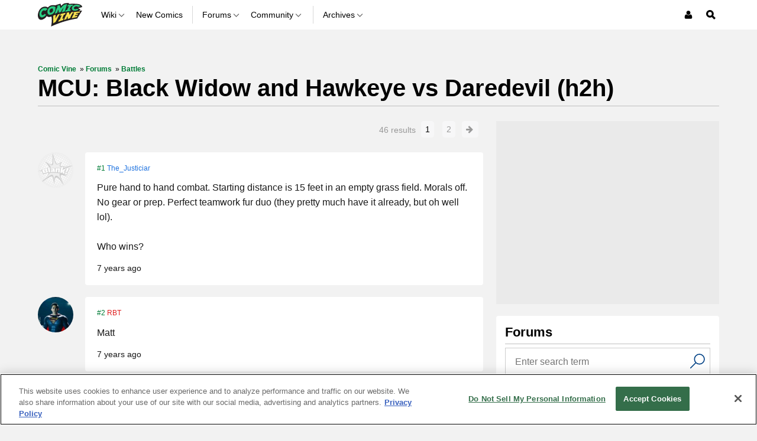

--- FILE ---
content_type: application/javascript
request_url: https://comicvine.gamespot.com/a/v5355f43600cb62b328f82f28d97fe33a/build/adsBidBarrel.e8cf5862.js
body_size: 2341
content:
(self.webpackChunkcomicvine=self.webpackChunkcomicvine||[]).push([[4999],{7071:(e,t,n)=>{var s=n(9755);!function(e){if(!document.getElementById("ad-settings"))return;const t=s||e.$,n=e.Phoenix,o=n&&n.Events?n.Events:null,a={blank:"mapped-ad-blank",loaded:"mapped-ad--loaded"},i={hasAds:"has-ads",noAds:"no-ads"},l=e.siteAdsDebugLog||function(){},d=document.body,r=function(e,t){const n=e.querySelectorAll(t),s=[],o="data-allowed-classes-selector",a=e.hasAttribute(o)?e.getAttribute(o).split(","):[];for(let t=0;t<n.length;t++){const o=n[t],i=o.parentNode,l=a.some((e=>!!o.classList.contains(e)));(i===e||l)&&s.push(o)}return s},c=function(e){const t="data-content-element-selector";let n=["p"];return e.hasAttribute(t)&&(n=e.getAttribute(t).split(",")),n.forEach(((e,t,n)=>n[t]=`${e}:not(:empty)`.trim())),n.join()},u=function(e){const t=e.gptEventObj;if(2!==t.size.length)return;const n=t.size[0],s=t.size[1];if(728===n&&90===s||n>=970&&s>=66){e.adData.adUnit.wrapper.classList.add("incontent-leader-loaded")}},p=function(){const e="data-in-content-checked",t="data-in-content-placements",n=[{adTypes:["incontent-ad","incontent-ad-inc"],placeIndex:4,minElements:6,removeOnFail:!0},{adType:"incontent-mobile-flex",placeIndex:2,minElements:3,removeOnFail:!1},{adTypes:["mobile-incontent-ad","mobile-incontent-ad-inc"],placeIndex:5,minElements:7,removeOnFail:!0},{adType:"mobile-incontent-ad-inc",placements:[{placeIndex:8,minElements:10},{placeIndex:11,minElements:13},{placeIndex:14,minElements:16}]}],s=function(e,t,n){if(t.minElements>n.length)return;const s=t.placeIndex+1,o={element:n[t.placeIndex],placement:s+["th","st","nd","rd"][s>3&&s<21||s%10>3?0:s%10]};o.element&&(l("Placing in-content ad ["+e.dataset.adType+"] after "+o.placement+" paragraph"),!1===t.removeOnFail?o.element.after(e):o.element.after(e.cloneNode(!0)))},o=function(o){if(!o||o.hasAttribute(e)&&o.getAttribute(e))return;o.setAttribute(e,!0);const a=c(o),i=r(o,a);let d;if(o.hasAttribute(t))try{d=JSON.parse(o.getAttribute(t))}catch(e){l("error","Invalid data-in-content-placements json string"),d=null}d||(d=n);const u=function(){const e={};return function(t){const n=t.adTypes?t.adTypes:[t.adType];let s;for(let t=0;t<n.length&&(s=e[n[t]],!s);t++);if(!s){const a=[];n.forEach((e=>a.push('[data-ad-type="'+e+'"]'))),s=o.querySelector(a.join(",")),s&&(e[s.dataset.adType]=s,(t.removeOnFail||t.placements)&&o.removeChild(s))}return s}}();for(let e=0;e<d.length;e++){const t=d[e],n=u(t);if(!n)continue;const o=t.placements?t.placements:null;if(o)for(let e=0;e<o.length;e++)s(n,o[e],i);else s(n,t,i)}};return function(e){e||(e=document.body);const t=e.querySelectorAll(".js-content-entity-body");for(let e=0;e<t.length;e++)o(t[e])}}(),m=function(){t&&window.setTimeout((function(){t(".js-livestream-mpu-close").on("click",(function(e){e.preventDefault(),t(this).parent().fadeOut((function(){t(this).remove(),d.classList.add("hide-mpu")}))})).css("visibility","visible").hide().fadeIn()}),1e4)},f=function(e){if(!e)return;const t=e.querySelector(".js-content-entity-body");if(!t)return;const n=e.querySelector(".js-seamless-middle-mpu"),s=e.querySelector(".js-seamless-bottom-mpu");if(!n&&!s)return;const o=c(t),a=r(t,o),i=a.length;if(!e.querySelector(".js-content-entity-body-container")||i<5)return s&&s.parentNode.removeChild(s),void(n&&n.parentNode.removeChild(n));let l=!n,d=!s;for(let e=1;e<=i;e++){if(l&&d)return;if(1===e||e%4!=0)continue;const t=a[e-1];l?d||(s.style.top=`${t.offsetTop}px`,d=!0):(n.style.top=`${t.offsetTop}px`,l=!0)}!l&&n&&n.parentNode.removeChild(n),!d&&s&&s.parentNode.removeChild(s)},b=function(e){const t=e.querySelectorAll(".js-guides-middle-mpu");if(!e||0===t.length)return;const n=e.querySelectorAll(".js-guide-toc li").length,s=r(e.querySelectorAll(".js-content-entity-body")[0],"p").length;n>15||s>8||t.forEach((function(e){return e.parentNode.removeChild(e)}))},h=function(e){const t=e.querySelectorAll(".js-seamless-bottom-leader");if(!e||0===t.length)return;const n=e.querySelectorAll(".js-content-entity-body")[0],s=c(n);r(n,s).length<9&&t.forEach((function(e){return e.parentNode.removeChild(e)}))};o&&(o.once({ad_rendered:function(){d.classList.remove(i.noAds)},ad_rendered_mpu_top:function(e){const t=e.adData.adUnit.wrapper.parentElement;e.adData.isBlank?t&&t.tagName&&"li"===t.tagName.toLowerCase()&&function(e){const t=e.parentElement;if(t&&t.getAttribute){const n=t.getAttribute("data-no-ads-class"),s=t.getAttribute("data-has-ads-class"),o=t.classList;if(s.indexOf(" ")){let e=s.split(" ");for(let t=0;t<e.length;t++)o.remove(e[t])}else o.remove(s);if(n.indexOf(" ")){let e=n.split(" ");for(let t=0;t<e.length;t++)o.add(e[t])}else o.add(n);t.removeChild(e)}}(t):t&&t.classList&&t.classList.contains("js-livestream-mpu")&&m()},page_load_ad_divs_processed:function(e){!function(e,t){let n=e["skybox-nav"];if(n||(n=e["mobile-skybox-nav"]),n||(n=e["nav-ad-plus-leader"]),n||(n=e["mobile-nav-ad-plus-banner"]),n){const e=t.target_params,s=n.el,o=s.classList;let a;s.getAttribute("data-skybox-auto-collapse")?a="skybox-auto-collapse":"named"===e.user&&(a="skybox-collapse-2ndView"),a&&d.classList.add(a),o.add("skybox-closeBtn","skybox-collapseBtn"),"autoplay"===e.embed&&o.add("skybox-videoStop")}}(e.adUnits,e.adContextSettings)}}),o.on({ad_rendered:function(e){const t=function(e){const t=e.adData,n=t.adUnit.wrapper,s=a.blank,o=a.loaded;if(l("Process Rendered ["+t.divId+"] Ad: ",e),!t.isBlank){const{size:a}=e.gptEventObj;if(n.classList.remove(s),n.classList.add(o),t.adUnit.type.indexOf("incontent")>=0&&u(e),"mobile-nav-ad-plus-banner"===t.adUnit.type&&2===a.length&&320===a[0]&&50===a[1]&&n.classList.add("mapped-mobile-nav-ad-plus-banner--320x50"),"nav-ad-plus-leader"===t.adUnit.type&&2===a.length&&(728===a[0]&&90===a[1]||970===a[0]&&66===a[1])){const e=`mapped-nav-ad-plus-leader--${a[0]}x${a[1]}`;n.classList.add(e);let t=0,s=!1;window.addEventListener("scroll",(function o(){s||(window.requestAnimationFrame((function(){t-window.scrollY<0&&(setTimeout((()=>{n.classList.add(`${e}--unfixed`)}),3e3),window.removeEventListener("scroll",o)),t=window.scrollY,s=!1})),s=!0)}))}return!0}return n.classList.add(s),!1}(e);t&&d.classList.add(i.hasAds)},pre_ad_refresh:function(e){var t,n,s;t=e.adSlotIdsForAdContext,n=e.adUnits,s=e.bidbarrelAdUnits,t.forEach((function(e){const t=n[e];let o;s&&(o=s[t.type]),t.wrapper.classList.remove(a.blank),o&&o.sizes&&o.sizes.forEach((function(e){"5,5"===e.toString()&&"nav"!==o.targeting.pos&&t.el.classList.add("skybox-inContent")}))}))},process_ad_divs:function(e){p(e.adContextElement),f(e.adContextElement),b(e.adContextElement),h(e.adContextElement)}}))}(window)},2428:(e,t,n)=>{"use strict";n(394),n(7071),n(6906),n(685)}},e=>{e.O(0,[9755,3112],(()=>{return t=2428,e(e.s=t);var t}));e.O()}]);

--- FILE ---
content_type: application/javascript; charset=utf-8
request_url: https://ui.customsearch.ai/api/ux/rendering-js?customConfig=ba175cf6-e49d-428d-a071-71abf42bcff2&version=latest&market=en-US&safeSearch=Moderate&q=
body_size: 53904
content:
"use strict";function bcsSetupInitialLayout(){var e='<div class="bcs-container-searchbox"><input id="bcs-searchbox" aria-label="Search input" class="bcs-searchbox" placeholder="'+bcsSearchQueryHint+'"></input><button type="button" class="bcs-searchbox-submit" aria-label="Search" onclick="bcsSearchBoxSubmit()"></button><div id="bcsSuggestionsContainer" role="listbox" aria-label="Suggestions"></div></div><div class="bcs-modal"><div class="bcs-modal-content"></div></div>';bcsRootDiv.innerHTML+=e,bcsInputBox=document.getElementById("bcs-searchbox"),bcsCurrentQuery&&(bcsInputBox.value=bcsCurrentQuery),bcsInputBox.addEventListener("keyup",function(e){return e.keyCode==BCS_KEY_ENTER?(document.getElementsByClassName("bcs-searchbox-submit")[0].click(),e.preventDefault()):void 0})}function bcsPaginationClick(e){var l=document.getElementsByClassName("bcs-searchbox")[0].value,t=parseInt(e.innerHTML);bcsCurrentVertical===bcsWebVertical?bcsWebCurrentOffset=(t-1)*bcsWebResultsPerPage:bcsCurrentVertical===bcsImageVertical?bcsImageCurrentOffset=(t-1)*bcsImageResultsPerPage:bcsCurrentVertical===bcsVideoVertical&&(bcsVideoCurrentOffset=(t-1)*bcsVideoResultsPerPage),bcsGetResults(l)}function bcsDisplayResults(e,l){var t=document.getElementsByClassName("bcs-modal-content")[0];t.innerHTML='<div class="bcs-modal-header"><span class="bcs-modal-close">&times;</span><h2>'+bcsGetLocaleString(bcsSetLang,"search_results")+'</h2></div><div class="bcs-modal-body"><div>'+e+"</div>"+l+"</div>",t.getElementsByClassName("bcs-pagination")[0].classList.add("bcs-modal-pagination");var r=document.getElementsByClassName("bcs-modal")[0];if(r.style.display="block",!bcsIsPreview){var i=document.getElementsByClassName("bcs-modal-close")[0];i.onclick=function(){r.style.display="none"},window.onclick=function(e){e.target==r&&(r.style.display="none")}}}function bcsAlterQuery(e){document.getElementsByClassName("bcs-searchbox")[0].value=e,bcsSearchBoxSubmit()}function bcsGetAvailableWidth(){var e=document.getElementsByClassName("bcs-results");return e&&e.length>0?e[0].clientWidth:.8*window.innerWidth-32}function bcsVerticalCallback(e,l){if(!e.parentNode.classList.contains("bcs-verticals-active")&&!bcsSearchLock){for(var t=document.getElementsByClassName("bcs-verticals")[0].children,r=0;r<t.length;r++){var i=t[r].classList;i&&i.contains("bcs-verticals-active")&&i.remove("bcs-verticals-active")}e.parentNode.classList.add("bcs-verticals-active"),bcsCurrentVertical=l,bcsCurrentVertical===bcsWebVertical?bcsResultsPerPage=bcsWebResultsPerPage:bcsCurrentVertical===bcsImageVertical?bcsResultsPerPage=bcsImageResultsPerPage:bcsCurrentVertical===bcsVideoVertical&&(bcsResultsPerPage=bcsVideoResultsPerPage),bcsGetResults(bcsCurrentQuery)}}function bcsGetQueryParamsAndSearch(){for(var e,l=/\+/g,t=/([^&=]+)=?([^&]*)/g,r=function(e){return decodeURIComponent(e.replace(l," "))},i=window.location.search.substring(1),_=document.getElementById("bcs_js_snippet").getAttribute("src"),o={};e=t.exec(_);)o[r(e[1])]=r(e[2]);for(bcsUrlParams={};e=t.exec(i);)bcsUrlParams[r(e[1])]=r(e[2]);bcsPreviousQuery=bcsCurrentQuery,bcsUrlParams.q?bcsCurrentQuery=bcsUrlParams.q:bcsUrlParams.query?bcsCurrentQuery=bcsUrlParams.query:o.q?bcsCurrentQuery=o.q:o.query&&(bcsCurrentQuery=o.query),bcsUrlParams.searchVertical?bcsCurrentVertical=bcsUrlParams.searchVertical:o.searchVertical&&(bcsCurrentVertical=o.searchVertical);var a=0;bcsUrlParams.offset?a=parseInt(bcsUrlParams.offset):o.offset&&(a=parseInt(o.offset)),bcsCurrentVertical===bcsWebVertical?bcsWebCurrentOffset=a:bcsCurrentVertical===bcsImageVertical?bcsImageCurrentOffset=a:bcsCurrentVertical===bcsVideoVertical&&(bcsVideoCurrentOffset=a),bcsCurrentVertical===bcsWebVertical?bcsResultsPerPage=bcsWebResultsPerPage:bcsCurrentVertical===bcsImageVertical?bcsResultsPerPage=bcsImageResultsPerPage:bcsCurrentVertical===bcsVideoVertical&&(bcsResultsPerPage=bcsVideoResultsPerPage),bcsCurrentQuery&&bcsGetResults(bcsCurrentQuery)}function bcsSearchBoxSubmit(){var e=document.getElementsByClassName("bcs-searchbox")[0].value;bcsResetPageAndGetBcsResults(e)}function bcsResetPageAndGetBcsResults(e){bcsWebCurrentOffset=0,bcsImageCurrentOffset=0,bcsVideoCurrentOffset=0,bcsGetResults(e)}function bcsGetResults(e){if(!bcsSearchLock){if(bcsSearchLock=!0,!e||!e.trim())return void(bcsSearchLock=!1);bcsPreviousQuery=bcsCurrentQuery,bcsCurrentQuery=e;var l=bcsSearchEndpointDictionary[bcsCurrentVertical]+"?q="+encodeURIComponent(e.trim()+bcsAppendToQ)+"&customConfig="+bcsCustomConfig;if(bcsSetLang&&(l+="&setLang="+bcsSetLang),bcsVirtualAppId&&(l+="&virtualAppId="+bcsVirtualAppId),bcsMarket&&(l+="&mkt="+bcsMarket),bcsPropertyId&&(l+="&propertyId="+bcsPropertyId),bcsAdUnitId&&(l+="&adUnitId="+bcsAdUnitId),bcsCurrentVertical===bcsWebVertical){l+="&count="+bcsWebResultsPerPage+"&offset="+bcsWebCurrentOffset+"&safeSearch="+bcsSafeSearch+"&textFormat=HTML&textDecorations="+bcsHitHighlighting;for(var t in bcsWebFilterModfiers){var r=bcsWebFilterModfiers[t];r&&(l+=r)}}else if(bcsCurrentVertical===bcsImageVertical){l+="&count="+bcsImageResultsPerPage+"&offset="+bcsImageCurrentOffset+"&safeSearch="+bcsSafeSearch;for(var t in bcsImageFilterModfiers){var r=bcsImageFilterModfiers[t];r&&(l+=r)}}else if(bcsCurrentVertical===bcsVideoVertical){l+="&count="+bcsVideoResultsPerPage+"&offset="+bcsVideoCurrentOffset+"&safeSearch="+bcsSafeSearch;for(var t in bcsVideoFilterModfiers){var r=bcsVideoFilterModfiers[t];r&&(l+=r)}}var i=new XMLHttpRequest;i.open("GET",l,!0),i.setRequestHeader("Content-type","application/json"),bcsClientId&&i.setRequestHeader("X-MSEdge-ClientID",bcsClientId),i.onload=bcsHandleSearchResponse,bcsCurrentPagination=document.getElementsByClassName("bcs-pagination")[0]?document.getElementsByClassName("bcs-pagination")[0]:"",bcsRemoveOldResults(),i.send()}}function bcsHandleSearchResponse(e){bcsHandleSearchResponseInternal(e.currentTarget)}function bcsHandleSearchResponseInternal(e){if(bcsClientId||(bcsClientId=e.getResponseHeader("X-MSEdge-ClientID")),!bcsCssLoaded)return void setTimeout(bcsHandleSearchResponseInternal,100,e);if(200!==e.status){const l='<div class="bcs-top-bar" style="direction:'+bcsGetLocaleDirection(bcsSetLang)+'">'+bcsInflateVerticalsTabs()+"</div>",t=document.createElement("p");return t.innerText="Unable to execute your query. Ensure that a valid subscription key has been set up for your instance.",document.querySelector("#bcs-results-alerts").appendChild(t),bcsDisplayResults(l,'<ol class="bcs-results"><li class="bcs-pagination"></li></ol>'),void(bcsSearchLock=!1)}var r=JSON.parse(e.responseText);bcsCurrentResults=r,bcsInflateAndDisplayResults(r),bcsAvailableWidth==bcsGetAvailableWidth()||bcsCurrentVertical!=bcsImageVertical&&bcsCurrentVertical!=bcsVideoVertical||bcsOnWindowResize(bcsGetAvailableWidth()),bcsSearchLock=!1}function bcsInflateAndDisplayResults(e){var l="",t=0;e.queryContext&&e.queryContext.alteredQuery&&(l+='<li class="bcs-query-rewrite"><div class="bcs-altered-query">'+bcsGetLocaleString(bcsSetLang,"including_results").replace("{0}",')+<a href="#'+e.queryContext.alteredQuery+'" onClick="bcsAlterQuery(\''+e.queryContext.alteredQuery+"'); return false;\">"+e.queryContext.alteredQuery+"</a>")+"</div><div>"+bcsGetLocaleString(bcsSetLang,"want_results").replace("{0}",'<a href="#'+e.queryContext.originalQuery+'" onclick="bcsAlterQuery(\''+e.queryContext.alterationOverrideQuery+"'); return false;\">"+e.queryContext.originalQuery+"</a>")+"</div></li>"),bcsCurrentVertical===bcsWebVertical?(l=bcsInflateWebResults(e),e.webPages&&e.webPages.totalEstimatedMatches&&bcsRequestHasNextPage(e.webPages.value,bcsWebResultsPerPage,bcsWebCurrentOffset)&&(t=e.webPages.totalEstimatedMatches)):bcsCurrentVertical===bcsImageVertical?(l=bcsInflateImageResults(e),e.totalEstimatedMatches&&bcsRequestHasNextPage(e.value,bcsImageResultsPerPage,bcsImageCurrentOffset)&&(t=e.totalEstimatedMatches)):bcsCurrentVertical===bcsVideoVertical&&(l=bcsInflateVideoResults(e),e.totalEstimatedMatches&&bcsRequestHasNextPage(e.value,bcsVideoResultsPerPage,bcsVideoCurrentOffset)&&(t=e.totalEstimatedMatches));var r=bcsInflatePagination(t),i='<ol class="bcs-results" style="direction:'+bcsGetLocaleDirection(bcsSetLang)+'">'+l+'<li class="bcs-pagination"><ul>'+r+"</ul></li></ol>",_=bcsInflateFilters(t),o='<div class="bcs-top-bar" style="direction:'+bcsGetLocaleDirection(bcsSetLang)+'">'+bcsInflateVerticalsTabs()+_+"</div>";bcsDisplayResults(o,i)}function bcsInflateVerticalsTabs(){var e="";return bcsEnabledSearchVerticals.length>1&&(e='<ul class="bcs-verticals">',bcsEnabledSearchVerticals.forEach(function(l){e+="<li"+(l.toLowerCase()===bcsCurrentVertical?' class="bcs-verticals-active"':"")+"><a onclick=\"bcsVerticalCallback(this, '"+l.toLocaleLowerCase()+"')\">"+bcsGetLocaleString(bcsSetLang,l)+"</a></li>"}),e+="</ul>"),e}function bcsRequestHasNextPage(e,l,t){return e?bcsEnablePaginationPruning?0!=t||bcsResultsCountPruningThreshold>l||e.length>bcsResultsCountPruningPercentage*l:!0:!1}function bcsInflatePagination(e){var l=5,t=1;if(bcsCurrentVertical===bcsWebVertical?t=1+Math.floor(bcsWebCurrentOffset/bcsWebResultsPerPage):bcsCurrentVertical===bcsImageVertical?t=1+Math.floor(bcsImageCurrentOffset/bcsImageResultsPerPage):bcsCurrentVertical===bcsVideoVertical&&(t=1+Math.floor(bcsVideoCurrentOffset/bcsVideoResultsPerPage)),!e){if(t>1){var r=bcsCurrentPagination.firstChild;r.getElementsByClassName("bcs-current-page")[0].className="",maxPagesToShow=t-1;var i=t-Number(r.childNodes[0].firstChild.innerHTML);for(r.childNodes[i].firstChild.className="bcs-current-page";r.childNodes[i+1];)r.childNodes[i+1].remove();return r.innerHTML}return""}bcsPreviousQuery!=bcsCurrentQuery&&(maxPagesToShow=LARGE_NUMBER_OF_PAGES);for(var _=t-Math.floor(l/2),o="";l>0&&e>_*bcsResultsPerPage&&maxPagesToShow>=_;)1>_?_++:(o+='<li><a onclick="bcsPaginationClick(this)" '+(_===t?'class="bcs-current-page"':"")+">"+_+"</a></li>",l--,_++);return bcsShowPoweredByLink&&(o+='<li style="float: right;"><div class="bcs-powered-by"><a href="https://customsearch.ai"><p>Powered by</p><div class="bcs-powered-by-img"></div></a></div></li>'),o}function bcsInflateWebResults(e){if(!e.webPages)return bcsGetNoResultsMessage();var l={};for(var t in bcsSupportedAnswerTypes){var r=bcsSupportedAnswerTypes[t];if(e[r]){var i=e[r].value;for(var _ in i){var o=i[_];l[o.id]=o}}}var a="",s=0,f=e.rankingResponse.mainline.items;for(var n in f){var c=f[n];if(bcsSupportedAnswerTypeHandlers[c.answerType]&&c.hasOwnProperty("value")&&l[c.value.id]){var u=bcsSupportedAnswerTypeHandlers[c.answerType];if(a+=u(l[c.value.id]),++s>=bcsWebResultsPerPage)break}}return a}function bcsInflateVideoResults(e){function l(e){var l=+e;const t=Math.floor(Math.log(Math.abs(l))/Math.log(1e3)),r="kmb"[t-1];if(r){var i=l/Math.pow(1e3,t)+"";return i.substring(0,3)+r}return l+""}if(!e.value||0===e.value.length)return bcsGetNoResultsMessage();var t=e.value,r="";if(0===bcsAvailableWidth&&(bcsAvailableWidth=bcsGetAvailableWidth(),!bcsAvailableWidth))return"";var i=Math.min(t.length,bcsVideoResultsPerPage),_=0,o=276,a=292,s=Math.floor(bcsAvailableWidth/a);for(bcsAvailableWidth/a-s>.1&&(o=(bcsAvailableWidth-16*s)/s-2);i>_;){var f=t[_++],n="onmouseover=\"document.getElementById('preview-"+_+"').style.display='block'\" onmouseout=\"document.getElementById('preview-"+_+"').style.display='none'\"";r+='<li class="bcs-video-result" style="width: '+o+'px;"><a class="bcs-video-card" href="'+f.contentUrl+'" target="'+bcsLinkTarget+'"><div class="bcs-video-upper" '+n+">",f.motionThumbnailUrl?(r+='<video width="'+o+'px" height="155px" loop onmouseover="this.play()" onmouseout="if(event.toElement.id !== \'preview-'+_+'\') this.pause(), this.currentTime = 0" preload="auto" muted><source src="'+f.motionThumbnailUrl+'"></video>',r+='<span id="preview-'+_+'" class="bcs-video-preview-text"> Playing preview </span>'):(r+='<span id="preview-'+_+'" class="bcs-video-preview-text"> Preview not available </span>',r+='<img src="'+f.thumbnailUrl+'" width="'+o+'px" height="155px" alt="'+f.name+'"/>'),r+='</div><div class="bcs-video-lower"><div class="bcs-video-title">'+f.name+'</div><div class="bcs-video-details">',f.viewCount&&(r+='<div class="bcs-video-details-row">'+l(f.viewCount)+" views</div>"),null!=f.publisher&&(r+=null!=f.creator?'<div class="bcs-video-details-row"><span>'+f.publisher[0].name+"</span> &#8901; <span>"+f.creator.name+"</span></div>":'<div class="bcs-video-details-row"><span>'+f.publisher[0].name+"</span></div>"),r+="</div></div></a>"}return r}function bcsInflateImageResults(e){if(!e.value||0===e.value.length)return bcsGetNoResultsMessage();var l=e.value,t="",r=[],i=0,_=Math.min(l.length,bcsImageResultsPerPage),o=200,a=10;if(0===bcsAvailableWidth&&(bcsAvailableWidth=bcsGetAvailableWidth(),!bcsAvailableWidth))return"";for(;_>i;){for(var s=bcsAvailableWidth+20-1,f=0,n=[];s>0&&_>i;){var c=l[i],u=o,p=c.thumbnail.width*(u/c.thumbnail.height),d=p/u;n.push({data:c,aspectRatio:d}),s-=p+2*a,f+=d,i++}r.push({images:n,availableWidth:s,aspectRatioSum:f})}for(var h in r){var m=r[h],g=o;m.availableWidth<0&&(g=o+m.availableWidth/m.aspectRatioSum);for(var b in m.images){var c=m.images[b],w=g*c.aspectRatio,y="background:#"+c.data.accentColor+"; width: "+w+"px; height: "+g+"px;";0==b?y+=" margin-left: 0;":b==m.images.length-1&&(y+=" margin-right:0 ;"),t+='<li class="bcs-image-result" style="'+y+'"><a href="'+c.data.contentUrl+'" target="'+bcsLinkTarget+'"><img src="'+c.data.thumbnailUrl+'" width="'+w+'px" height="'+g+'px" alt="'+c.data.name+'"/></a><div class="bcs-image-info-cont"><div class="bcs-image-info-subc"><div class="bcs-image-info"><p>'+c.data.width+" x "+c.data.height+" · "+c.data.encodingFormat+' · <a href="'+c.data.hostPageUrl+'" target="'+bcsLinkTarget+'">'+c.data.hostPageDisplayUrl+"</a></p></div></div></div></a></li>"}}return t}function bcsGetNoResultsMessage(){var e=bcsGetLocaleString(bcsSetLang,"no_results"),l=bcsGetLocaleDirection(bcsSetLang);return"<p style='direction:"+l+"'>"+e+"</p>"}function bcsOnWindowResize(e){bcsAvailableWidth=e,(bcsCurrentVertical===bcsImageVertical||bcsCurrentVertical===bcsVideoVertical)&&(bcsRemoveOldResults(),bcsInflateAndDisplayResults(bcsCurrentResults))}function bcsRemoveOldResults(){var e=document.getElementById("bcs-results-div");e&&e.parentNode.removeChild(e);var l=document.getElementById("bcs-filters-container");l&&l.parentNode.removeChild(l)}function bcsInflateFilters(){var e='<ul class="bcs-filters-container" id="bcs-filters-container">',l={none:"filter_all",day:"filter_time_day",week:"filter_time_week",month:"filter_time_month"},t={none:"filter_all",ColorOnly:"filter_color_color",Black:"filter_color_black",Blue:"filter_color_blue",Brown:"filter_color_brown",Gray:"filter_color_gray",Green:"filter_color_green",Orange:"filter_color_orange",Pink:"filter_color_pink",Purple:"filter_color_purple",Red:"filter_color_red",Teal:"filter_color_teal",White:"filter_color_white",Yellow:"filter_color_yellow"},r={none:"filter_all",Tall:"filter_aspect_tall",Wide:"filter_aspect_wide",Square:"filter_aspect_square"},i={none:"filter_all",Face:"filter_face_face",Portrait:"filter_face_headshoulders"},_={none:"filter_all",AnimatedGif:"filter_photo_gif",Clipart:"filter_photo_clipart",Line:"filter_photo_line",Photo:"filter_photo_photo",Shopping:"filter_photo_shopping",Transparent:"filter_photo_transparent"},o={none:"filter_all",Small:"filter_size_small",Medium:"filter_size_medium",Large:"filter_size_large",Wallpaper:"filter_size_wallpaper"},a={none:"filter_all",Short:"filter_duration_short",Medium:"filter_duration_medium",Long:"filter_duration_long"},s={none:"filter_all","480p":"filter_resolution_480","720p":"filter_resolution_720","1080p":"filter_resolution_1080"};return bcsCurrentVertical===bcsWebVertical&&bcsEnableWebFilters?e+=bcsGenerateFilterHtml("filter_time_any",l,"freshness",bcsWebFilterModfiers.freshness):bcsCurrentVertical===bcsImageVertical&&bcsEnableImageFilters?(e='<ul class="bcs-filters-container" id="bcs-filters-container" style="float:'+("rtl"===bcsGetLocaleDirection(bcsSetLang)?"left":"right")+'">',e+=bcsGenerateFilterHtml("filter_time_any",l,"freshness",bcsImageFilterModfiers.freshness),e+=bcsGenerateFilterHtml("filter_title_aspect",r,"aspect",bcsImageFilterModfiers.aspect),e+=bcsGenerateFilterHtml("filter_title_color",t,"color",bcsImageFilterModfiers.color),e+=bcsGenerateFilterHtml("filter_title_face",i,"imageContent",bcsImageFilterModfiers.imageContent),e+=bcsGenerateFilterHtml("filter_title_style",_,"imageType",bcsImageFilterModfiers.imageType),e+=bcsGenerateFilterHtml("filter_title_size",o,"size",bcsImageFilterModfiers.size),Object.keys(bcsImageFilterModfiers).length>0&&(e+='<li class="bcs-clear-filters"><a href="javascript:;" onclick="bcsClearFilters()">'+bcsGetLocaleString(bcsSetLang,"clear_filters")+"</a></li>")):bcsCurrentVertical===bcsVideoVertical&&bcsEnableVideoFilters&&(e='<ul class="bcs-filters-container" id="bcs-filters-container" style="float:'+("rtl"===bcsGetLocaleDirection(bcsSetLang)?"left":"right")+';">',e+=bcsGenerateFilterHtml("filter_time_any",l,"freshness",bcsVideoFilterModfiers.freshness),e+=bcsGenerateFilterHtml("filter_title_duration",a,"videoLength",bcsVideoFilterModfiers.videoLength),e+=bcsGenerateFilterHtml("filter_title_resolution",s,"resolution",bcsVideoFilterModfiers.resolution),Object.keys(bcsVideoFilterModfiers).length>0&&(e+='<li class="bcs-clear-filters"><a href="javascript:;" onclick="bcsClearFilters()">'+bcsGetLocaleString(bcsSetLang,"clear_filters")+"</a></li>")),e+="</ul>"}function bcsGenerateFilterHtml(e,l,t,r){var i="",_="";r&&(_=r.split("=")[1],i+=" bcs-filter-active");var o='<li class="bcs-filter-container'+i+'"><span class="bcs-filter-title">'+bcsGetLocaleString(bcsSetLang,_?l[_]:e)+'</span><div class="bcs-dropdown-icon" style="margin-'+("rtl"===bcsGetLocaleDirection(bcsSetLang)?"left":"right")+':14px;"></div><div class="bcs-filter-dropdown">';for(var a in l)o+="<a "+(a===_?'class="bcs-filter-element-active"':"")+"onclick=\"bcsFilterChange('"+t+"','"+a+"')\">"+bcsGetLocaleString(bcsSetLang,l[a])+"</a>";return o+="</div></li>"}function bcsFilterChange(e,l){bcsCurrentVertical===bcsWebVertical?bcsWebFilterModfiers[e]=l&&"none"!==l?"&"+e+"="+l:null:bcsCurrentVertical===bcsImageVertical?bcsImageFilterModfiers[e]=l&&"none"!==l?"&"+e+"="+l:null:bcsCurrentVertical===bcsVideoVertical&&(bcsVideoFilterModfiers[e]=l&&"none"!==l?"&"+e+"="+l:null),bcsGetResults(bcsCurrentQuery)}function bcsClearFilters(){bcsCurrentVertical===bcsWebVertical?bcsWebFilterModfiers=[]:bcsCurrentVertical===bcsImageVertical?bcsImageFilterModfiers=[]:bcsCurrentVertical===bcsVideoVertical&&(bcsVideoFilterModfiers=[]),bcsGetResults(bcsCurrentQuery)}function BcsAutosuggestBase(){function e(e){var l=/'|\\/g;return e=e.replace(l,function(e){return"\\"+e}),e=e.replace(/"/g,"&quot;")}function l(e){for(var l=e.nextSibling;l&&1!=l.nodeType;)l=l.nextSibling;return l}function t(e){for(var l=e.previousSibling;l&&1!=l.nodeType;)l=l.previousSibling;return l}function r(e,l){s=null,f&&f.abort(),f=new XMLHttpRequest,f.open("GET",l,!0),f.send(null),f.onload=function(l){if(f=null,200===l.currentTarget.status){var t=JSON.parse(l.currentTarget.responseText);t&&t.suggestionGroups&&t.suggestionGroups.length>0&&t.suggestionGroups[0].searchSuggestions&&t.suggestionGroups[0].searchSuggestions.length>0?(y.innerHTML="",n=w.getListContainer(t.suggestionGroups[0].searchSuggestions,e),y.appendChild(w.getListContainerDiv(n)),c=null):o()}}}function i(){z=bcsInputBox.value;var e=bcsInputBox.value,l=_(e,bcsCustomConfig);return e?(s&&clearTimeout(s),void(s=setTimeout(r,g,e,l,bcsCustomConfig))):o()}function _(e,l){var t=[b,"&q=",encodeURIComponent(e)];return l&&t.push("&customConfig="+encodeURIComponent(l)),bcsSetLang&&t.push("&setLang="+encodeURIComponent(bcsSetLang)),bcsVirtualAppId&&(queryUrl+="&virtualAppId="+bcsVirtualAppId),bcsMarket&&t.push("&mkt="+encodeURIComponent(bcsMarket)),t.join("")}function o(){c=null,n=null,y.innerHTML=""}function a(e,l){c&&c.classList.remove("bcs-selected-autosuggest-item"),e&&(l||(bcsInputBox.value=e.innerText||e.textContent),c=e,e.classList.add("bcs-selected-autosuggest-item"))}var s,f,n,c,u=38,p=40,d=27,h=37,m=39,g=100,b=bcsAutosuggestEndpoint?bcsAutosuggestEndpoint+"?mkt=en-us":"",w=this,y=document.getElementById("bcsSuggestionsContainer"),k=!!y&&!!bcsInputBox&&bcsCurrentVertical===bcsWebVertical&&bcsEnableAutosuggest,z=bcsInputBox?bcsInputBox.value:"";this.getListContainer=function(){},this.getListContainerDiv=function(){},this.activate=function(){k&&(bcsInputBox.addEventListener("keydown",function(e){return e.keyCode===u&&n||e.keyCode===d?e.preventDefault():void 0}),bcsInputBox.addEventListener("keyup",function(e){var r=e.keyCode;switch(r){case h:case m:case BCS_KEY_ENTER:return;case d:return o();case u:case p:e.preventDefault();var _;if(!n)return;var s=n.firstChild,f=n.lastChild;if(c){var g;if(g=r===p?f:s,c===g)return bcsInputBox.value=z,a(null),void(c=null);_=r===p?l(c):t(c)}else _=r===u?f:s;if(!_)return;return void a(_);default:e.preventDefault(),i()}}),bcsInputBox.addEventListener("focus",i),y.addEventListener("mouseover",function(e){if("LI"===e.target.tagName){e=e||window.event;var l=e.target||e.srcElement;a(l,!0)}}),y.addEventListener("focusout",o),document.addEventListener("click",function(e){"searchbox"!=e.target.id&&o()}))},this.formatSuggestedQuery=function(l,t){var r=0===t.lastIndexOf(l,0),i="",_=t;return r&&(i=t.substr(0,l.length),_=t.substr(l.length)),'<li class="bcs-autosuggest-item" role="option" onClick="bcsInputBox.value=\''+e(t)+"';bcsResetPageAndGetBcsResults('"+e(t)+"')\"><div>"+i+"<strong>"+_+"</strong></div></li>"}}function bcsGetLocaleString(e,l){return null===l||void 0===l?null:null===e||void 0===e?strings.en[l]:(e=e.toLocaleLowerCase(),l=l.toLocaleLowerCase(),void 0!==strings[e]&&void 0!==strings[e][l]?strings[e][l]:strings.en[l])}function bcsGetLocaleDirection(e){return null===e||void 0===e?"ltr":(e=e.toLocaleLowerCase(),"ar"===e||"he"===e?"rtl":"ltr")}var BCS_KEY_ENTER=13,bcsCustomConfig="ba175cf6-e49d-428d-a071-71abf42bcff2",bcsVirtualAppId="",bcsAutosuggestEndpoint="https://ui.customsearch.ai/api/search/suggestions",bcsSearchQueryHint="Enter search term",bcsSafeSearch="Moderate",bcsMarket="en-US",bcsSetLang="",bcsSearchEndpointDictionary={"web":"https://ui.customsearch.ai/api/search/web","image":"https://ui.customsearch.ai/api/search/image","video":"https://ui.customsearch.ai/api/search/video"},bcsEnabledSearchVerticalString="Web",bcsCssUrl="https://hosteduxprod.z13.web.core.windows.net/custom-css-files/ba175cf6-e49d-428d-a071-71abf42bcff2-3.3.7-3812580726.css",bcsHitHighlighting=false,bcsImageCaption=false,bcsShowPoweredByLink=false,bcsLinkTarget="_blank",bcsAppendToQ="",bcsEnableWebFilters=false,bcsEnableImageFilters=true,bcsEnableVideoFilters=true,bcsEnableAutosuggest=false,bcsEnablePaginationPruning=true,bcsWebVertical="web",bcsImageVertical="image",bcsVideoVertical="video",bcsPropertyId="",bcsAdUnitId="",bcsWebResultsPerPage=10,bcsImageResultsPerPage=35,bcsVideoResultsPerPage=35,bcsPreviousQuery="",bcsCurrentQuery="",bcsCurrentResults="",bcsUrlParams,bcsSearchLock,bcsWebFilterModfiers=[],bcsImageFilterModfiers=[],bcsVideoFilterModfiers=[],bcsEnabledSearchVerticals=bcsEnabledSearchVerticalString.split(", "),bcsCurrentVertical=bcsEnabledSearchVerticals[0].toLowerCase(),bcsResultsPerPage=0;const LARGE_NUMBER_OF_PAGES=999999999;var maxPagesToShow=LARGE_NUMBER_OF_PAGES,bcsCurrentPagination="",bcsWebCurrentOffset=0,bcsImageCurrentOffset=0,bcsVideoCurrentOffset=0,bcsResultsCountPruningThreshold=5,bcsResultsCountPruningPercentage=.5,bcsClientId="",bcsIsPreview="undefined"!=typeof bcsPreviewResults,bcsCssDocument=document.createElement("link");bcsCssDocument.setAttribute("rel","stylesheet"),bcsCssDocument.href=bcsCssUrl,document.getElementsByTagName("head")[0].appendChild(bcsCssDocument);var bcsRootDiv,bcsInputBox,bcsAvailableWidth=0,bcsCssLoaded=!1;bcsGetQueryParamsAndSearch(),bcsCssDocument.addEventListener("load",function(){if(bcsCssLoaded=!0,bcsRootDiv=document.getElementById("bcs_js_snippet").parentElement,bcsRootDiv.classList.add("bcs-host-div"),bcsSetupInitialLayout(),(bcsEnabledSearchVerticalString.toLowerCase().indexOf("image")>=0||bcsEnabledSearchVerticalString.toLowerCase().indexOf("video")>=0)&&window.addEventListener("resize",function(){bcsOnWindowResize(bcsGetAvailableWidth())}),bcsIsPreview)return void bcsPreviewResults();var e=new BcsAutosuggestBase;e.getListContainer=function(e,l){var t=this,r=document.createElement("ul");return r.setAttribute("class","bcs-suggestions-list"),e.forEach(function(e){r.innerHTML=r.innerHTML+t.formatSuggestedQuery(l,e.displayText)}),r},e.getListContainerDiv=function(e){var l=document.createElement("div");return l.style.display="block",l.setAttribute("class","bcs-inner-suggestions-container"),l.appendChild(e),l},e.activate()});var bcsInflateWebPage=function(e){var l="";if(e.deepLinks)if(e.deepLinks[0]&&e.deepLinks[0].snippet){var t="",r="";for(var i in e.deepLinks){var _=e.deepLinks[i],o='<li><h3><a target="'+bcsLinkTarget+'" href="'+_.url+'">'+_.name+"</a></h3><p>"+_.snippet+"</p></li>";i%2===1?r+=o:t+=o}l='<div class="bcs-deep-links"><ul>'+t+"</ul><ul>"+r+"</ul></div>"}else{var a="";for(var i in e.deepLinks){var _=e.deepLinks[i],o='<a target="'+bcsLinkTarget+'" href="'+_.url+'">'+_.name+"</a>";a&&(a+=" · "),a+=o}l='<div class="bcs-deep-links-shallow">'+a+"</div>"}var s='">';return e.openGraphImage&&e.openGraphImage.contentUrl&&bcsImageCaption&&(s=' bcs-caption-with-image"><div class="bcs-caption-image"><img alt="website image" src="'+e.openGraphImage.contentUrl+'" onerror="this.style.display=\'none\'"/></div>'),'<li class="bcs-result bcs-result-web"><h2><a target="'+bcsLinkTarget+'" href="'+e.url+'">'+e.name+'</a></h2><div class="bcs-web-url-mobile-view"><cite>'+e.displayUrl+'</cite></div><div class="bcs-caption'+s+'<div class="bcs-caption-text"><cite>'+e.displayUrl+"</cite><p>"+e.snippet+"</p></div></div>"+l+"</li>"},bcsInflateAdsResult=function(e){return'<li class="bcs-result bcs-result-web"><h2><a target="'+bcsLinkTarget+'" href="'+e.url+'">'+e.title+'</a></h2><div class="bcs-web-url-mobile-view"><cite>'+e.displayUrl+'</cite></div><div class="bcs-caption"><div class="bcs-caption-text"><cite>'+e.displayUrl+'</cite><p><span class="bcs-adslug">Ad</span>'+e.description+"</p></div></div></li>"},bcsSupportedAnswerTypes=["ads","webPages"],bcsSupportedAnswerTypeHandlers={Ads:bcsInflateAdsResult,WebPages:bcsInflateWebPage},strings={af:{no_results:"No Results Found",search_results:"Search results",filter_resolution_480:"480p or higher",filter_resolution_720:"720p or higher",filter_resolution_1080:"1080p or higher",filter_duration_short:"Short (less than 5 minutes)",filter_duration_medium:"Medium (5-20 minutes)",filter_duration_long:"Long (more than 20 minutes)",filter_title_resolution:"Resolution",filter_title_duration:"Length",video:"Videos",filter_all:"Alles",filter_size_medium:"Medium",filter_size_small:"Small",filter_size_large:"Large",filter_photo_clipart:"Clipart",filter_face_face:"Just faces",filter_color_blackwhite:"Black & white",filter_size_wallpaper:"Wallpaper",filter_color_color:"Color only",filter_photo_photo:"Photograph",filter_face_headshoulders:"Head & shoulders",filter_aspect_square:"Square",filter_aspect_tall:"Tall",filter_aspect_wide:"Wide",filter_title_aspect:"Layout",filter_title_color:"Color",filter_title_face:"People",filter_title_size:"Size",filter_title_style:"Type",filter_color_black:"Black",filter_color_blue:"Blue",filter_color_brown:"Brown",filter_color_green:"Green",filter_color_orange:"Orange",filter_color_pink:"Pink",filter_color_purple:"Purple",filter_color_red:"Red",filter_color_white:"White",filter_color_yellow:"Yellow",filter_color_gray:"Gray",filter_color_teal:"Teal",filter_photo_line:"Line drawing",image:"Images",filter_time_month:"Past month",filter_time_day:"Past 24 hours",filter_time_week:"Past week",web:"Web",including_results:"Insluitende resultate vir {0}.",want_results:"Wil jy resultate vir {0} hê?",filter_time_any:"Any time",clear_filters:"Clear filters"},am:{no_results:"No Results Found",search_results:"Search results",filter_resolution_480:"480p or higher",filter_resolution_720:"720p or higher",filter_resolution_1080:"1080p or higher",filter_duration_short:"Short (less than 5 minutes)",filter_duration_medium:"Medium (5-20 minutes)",filter_duration_long:"Long (more than 20 minutes)",filter_title_resolution:"Resolution",filter_title_duration:"Length",video:"Videos",filter_all:"ሁሉም",filter_size_medium:"Medium",filter_size_small:"Small",filter_size_large:"Large",filter_photo_clipart:"Clipart",filter_face_face:"Just faces",filter_color_blackwhite:"Black & white",filter_size_wallpaper:"Wallpaper",filter_color_color:"Color only",filter_photo_photo:"Photograph",filter_face_headshoulders:"Head & shoulders",filter_aspect_square:"Square",filter_aspect_tall:"Tall",filter_aspect_wide:"Wide",filter_title_aspect:"Layout",filter_title_color:"Color",filter_title_face:"People",filter_title_size:"Size",filter_title_style:"Type",filter_color_black:"Black",filter_color_blue:"Blue",filter_color_brown:"Brown",filter_color_green:"Green",filter_color_orange:"Orange",filter_color_pink:"Pink",filter_color_purple:"Purple",filter_color_red:"Red",filter_color_white:"White",filter_color_yellow:"Yellow",filter_color_gray:"Gray",filter_color_teal:"Teal",filter_photo_line:"Line drawing",image:"Images",filter_time_month:"Past month",filter_time_day:"Past 24 hours",filter_time_week:"Past week",web:"Web",including_results:"ለ {0} ውጤቶችን ያካትታል፡፡",want_results:"ለ {0} ውጤቶች ይፈልጋሉ?",filter_time_any:"Any time",clear_filters:"Clear filters"},ar:{no_results:"لم يتم العثور على أية نتائج",search_results:"نتائج البحث",filter_resolution_480:"480p‏ أو أكثر",filter_resolution_720:"720p‏ أو أكثر",filter_resolution_1080:"1080p‏ أو أكثر",filter_duration_short:"قصير (أقل من 5‏ دقائق)",filter_duration_medium:"متوسط (5‏-‏20‏ دقيقة)",filter_duration_long:"أطول (أكثر من 20‏ دقيقة)",filter_title_resolution:"الدقة",filter_title_duration:"الطول",video:"فيديوهات",filter_all:"الجميع",filter_size_medium:"متوسط",filter_size_small:"صغير",filter_size_large:"كبير",filter_photo_clipart:"قصاصة فنية",filter_face_face:"الوجوه فقط",filter_color_blackwhite:"أسود وأبيض",filter_size_wallpaper:"كبيرة جدًا",filter_color_color:"اللون فقط",filter_photo_photo:"صورة فوتوغرافية",filter_face_headshoulders:"الرأس والكتفان",filter_aspect_square:"مربع",filter_aspect_tall:"الطول",filter_aspect_wide:"العرض",filter_title_aspect:"التخطيط",filter_title_color:"اللون",filter_title_face:"الأشخاص",filter_title_size:"حجم الصورة",filter_title_style:"النوع",filter_color_black:"أسود",filter_color_blue:"أزرق",filter_color_brown:"بني",filter_color_green:"أخضر",filter_color_orange:"برتقالي",filter_color_pink:"قرنفلي",filter_color_purple:"أرجواني",filter_color_red:"أحمر",filter_color_white:"أبيض",filter_color_yellow:"أصفر",filter_color_gray:"رمادي",filter_color_teal:"أزرق مخضر",filter_photo_line:"رسم الخطوط",filter_photo_gif:"صورة GIF المتحركة",filter_photo_transparent:"شفاف",filter_photo_shopping:"تسوق",image:"الصور",filter_time_month:"الشهر الماضي",filter_time_day:"24 ساعة الماضية",filter_time_week:"الأسبوع الماضي",web:"الويب",including_results:"تضمين نتائج {0}.",want_results:"هل تريد نتائج لـ {0}؟",filter_time_any:"جميع الأوقات",clear_filters:"مسح المصافي"},as:{no_results:"No Results Found",search_results:"Search results",filter_resolution_480:"480p or higher",filter_resolution_720:"720p or higher",filter_resolution_1080:"1080p or higher",filter_duration_short:"Short (less than 5 minutes)",filter_duration_medium:"Medium (5-20 minutes)",filter_duration_long:"Long (more than 20 minutes)",filter_title_resolution:"Resolution",filter_title_duration:"Length",video:"Videos",filter_all:"সকলো",filter_size_medium:"Medium",filter_size_small:"Small",filter_size_large:"Large",filter_photo_clipart:"Clipart",filter_face_face:"Just faces",filter_color_blackwhite:"Black & white",filter_size_wallpaper:"Wallpaper",filter_color_color:"Color only",filter_photo_photo:"Photograph",filter_face_headshoulders:"Head & shoulders",filter_aspect_square:"Square",filter_aspect_tall:"Tall",filter_aspect_wide:"Wide",filter_title_aspect:"Layout",filter_title_color:"Color",filter_title_face:"People",filter_title_size:"Size",filter_title_style:"Type",filter_color_black:"Black",filter_color_blue:"Blue",filter_color_brown:"Brown",filter_color_green:"Green",filter_color_orange:"Orange",filter_color_pink:"Pink",filter_color_purple:"Purple",filter_color_red:"Red",filter_color_white:"White",filter_color_yellow:"Yellow",filter_color_gray:"Gray",filter_color_teal:"Teal",filter_photo_line:"Line drawing",image:"Images",filter_time_month:"Past month",filter_time_day:"Past 24 hours",filter_time_week:"Past week",web:"Web",including_results:"{0}-ইয়াৰ কাৰণে ফলাফলৰ লগতে",want_results:"আপুনি {0} ৰ কাৰণে ফলাফল বিচাৰেনে?",filter_time_any:"Any time",clear_filters:"Clear filters"},az:{no_results:"No Results Found",filter_resolution_480:"480p or higher",filter_resolution_720:"720p or higher",filter_resolution_1080:"1080p or higher",filter_duration_short:"Short (less than 5 minutes)",filter_duration_medium:"Medium (5-20 minutes)",filter_duration_long:"Long (more than 20 minutes)",filter_title_resolution:"Resolution",filter_title_duration:"Length",video:"Videos",filter_all:"Hamısı",filter_size_medium:"Medium",filter_size_small:"Small",filter_size_large:"Large",filter_photo_clipart:"Clipart",filter_face_face:"Just faces",filter_color_blackwhite:"Black & white",filter_size_wallpaper:"Wallpaper",filter_color_color:"Color only",filter_photo_photo:"Photograph",filter_face_headshoulders:"Head & shoulders",filter_aspect_square:"Square",filter_aspect_tall:"Tall",filter_aspect_wide:"Wide",filter_title_aspect:"Layout",filter_title_color:"Color",filter_title_face:"People",filter_title_size:"Size",filter_title_style:"Type",filter_color_black:"Black",filter_color_blue:"Blue",filter_color_brown:"Brown",filter_color_green:"Green",filter_color_orange:"Orange",filter_color_pink:"Pink",filter_color_purple:"Purple",filter_color_red:"Red",filter_color_white:"White",filter_color_yellow:"Yellow",filter_color_gray:"Gray",filter_color_teal:"Teal",filter_photo_line:"Line drawing",image:"Images",filter_time_month:"Past month",filter_time_day:"Past 24 hours",filter_time_week:"Past week",web:"Web",including_results:"{0} üçün nəticələr daxildir.",want_results:"{0} üçün nəticələr istəyirsiniz?",filter_time_any:"Any time",clear_filters:"Clear filters"},be:{no_results:"No Results Found",search_results:"Search results",filter_resolution_480:"480p or higher",filter_resolution_720:"720p or higher",filter_resolution_1080:"1080p or higher",filter_duration_short:"Short (less than 5 minutes)",filter_duration_medium:"Medium (5-20 minutes)",filter_duration_long:"Long (more than 20 minutes)",filter_title_resolution:"Resolution",filter_title_duration:"Length",video:"Videos",filter_all:"Усе",filter_size_medium:"Medium",filter_size_small:"Small",filter_size_large:"Large",filter_photo_clipart:"Clipart",filter_face_face:"Just faces",filter_color_blackwhite:"Black & white",filter_size_wallpaper:"Wallpaper",filter_color_color:"Color only",filter_photo_photo:"Photograph",filter_face_headshoulders:"Head & shoulders",filter_aspect_square:"Square",filter_aspect_tall:"Tall",filter_aspect_wide:"Wide",filter_title_aspect:"Layout",filter_title_color:"Color",filter_title_face:"People",filter_title_size:"Size",filter_title_style:"Type",filter_color_black:"Black",filter_color_blue:"Blue",filter_color_brown:"Brown",filter_color_green:"Green",filter_color_orange:"Orange",filter_color_pink:"Pink",filter_color_purple:"Purple",filter_color_red:"Red",filter_color_white:"White",filter_color_yellow:"Yellow",filter_color_gray:"Gray",filter_color_teal:"Teal",filter_photo_line:"Line drawing",image:"Images",filter_time_month:"Past month",filter_time_day:"Past 24 hours",filter_time_week:"Past week",web:"Web",including_results:"Улючаючы вынікі для {0}.",want_results:"Хочаце пабачыць вынікі для {0}?",filter_time_any:"Any time",clear_filters:"Clear filters"},bg:{no_results:"Няма намерени резултати",search_results:"Резултати от търсенето",filter_resolution_480:"480p или по-висока",filter_resolution_720:"720p или по-висока",filter_resolution_1080:"1080p или по-висока",filter_duration_short:"Кратък (по-малко от 5 минути)",filter_duration_medium:"Средно дълъг (5 – 20 минути)",filter_duration_long:"Дълъг (над 20 минути)",filter_title_resolution:"Разделителна способност",filter_title_duration:"Продължителност",video:"Видеоклипове",filter_all:"Всички",filter_size_medium:"Средни",filter_size_small:"Малки",filter_size_large:"Големи",filter_photo_clipart:"Графична колекция",filter_face_face:"Само лица",filter_color_blackwhite:"Черно-бяло",filter_size_wallpaper:"Тапет",filter_color_color:"Само цвят",filter_photo_photo:"Снимка",filter_face_headshoulders:"Глава и рамене",filter_aspect_square:"Квадрат",filter_aspect_tall:"Височина",filter_aspect_wide:"Ширина",filter_title_aspect:"Оформление",filter_title_color:"Цвят",filter_title_face:"Хора",filter_title_size:"Размер на изображение",filter_title_style:"Тип",filter_color_black:"Черен",filter_color_blue:"Син",filter_color_brown:"Кафяв",filter_color_green:"Зелен",filter_color_orange:"Оранжев",filter_color_pink:"Розов",filter_color_purple:"Виолетов",filter_color_red:"Червен",filter_color_white:"Бял",filter_color_yellow:"Жълт",filter_color_gray:"Сиво",filter_color_teal:"Синьо-зелено",filter_photo_line:"Чертане на линии",filter_photo_gif:"Анимиран GIF",filter_photo_transparent:"Прозрачно",filter_photo_shopping:"Пазаруване",image:"Изображения",filter_time_month:"Последния месец",filter_time_day:"Последните 24 часа",filter_time_week:"Последната седмица",web:"Уеб",including_results:"Включително резултати за {0}.",want_results:"Искате ли да се покажат резултатите за {0}?",filter_time_any:"По всяко време",clear_filters:"Изчистване на филтрите"},bn:{no_results:"No Results Found",search_results:"Search results",filter_resolution_480:"480p or higher",filter_resolution_720:"720p or higher",filter_resolution_1080:"1080p or higher",filter_duration_short:"Short (less than 5 minutes)",filter_duration_medium:"Medium (5-20 minutes)",filter_duration_long:"Long (more than 20 minutes)",filter_title_resolution:"Resolution",filter_title_duration:"Length",video:"Videos",filter_all:"সকল",filter_size_medium:"মধ্যম",filter_size_small:"ছোট",filter_size_large:"বড়",filter_photo_clipart:"ক্লিপআর্ট",filter_face_face:"শুধু মুখ",filter_color_blackwhite:"সাদা-কালো",filter_size_wallpaper:"অত্যন্ত বড়",filter_color_color:"শুধুমাত্র রঙ",filter_photo_photo:"ফোটোগ্রাফ",filter_face_headshoulders:"হেড অ্যান্ড শোল্ডার্স",filter_aspect_square:"বর্গক্ষেত্র",filter_aspect_tall:"লম্বা",filter_aspect_wide:"প্রশস্ত",filter_title_aspect:"লেআউট",filter_title_color:"রঙ",filter_title_face:"লোকজন",filter_title_size:"ছবির আকার",filter_title_style:"প্রকার",filter_color_black:"কালো",filter_color_blue:"নীল",filter_color_brown:"বাদামি",filter_color_green:"সবুজ",filter_color_orange:"কমলা",filter_color_pink:"গোলাপী",filter_color_purple:"রক্তবর্ণ",filter_color_red:"লাল",filter_color_white:"সাদা",filter_color_yellow:"হলুদ",filter_color_gray:"ধূসর",filter_color_teal:"সবুজাভ-নীল",filter_photo_line:"রেখা অঙ্কন",filter_photo_gif:"অ্যানিমেট করা GIF",filter_photo_transparent:"স্বচ্ছ",filter_photo_shopping:"কেনাকাটা",image:"ছবি",filter_time_month:"Past month",filter_time_day:"Past 24 hours",filter_time_week:"Past week",web:"Web",including_results:"{0} এর জন্য ফলাফল অন্তর্ভুক্ত৷",want_results:"আপনি কি {0}-এর জন্য ফলাফল চান?",filter_time_any:"Any time",clear_filters:"Clear filters"},bs:{no_results:"No Results Found",search_results:"Search results",filter_resolution_480:"480p or higher",filter_resolution_720:"720p or higher",filter_resolution_1080:"1080p or higher",filter_duration_short:"Short (less than 5 minutes)",filter_duration_medium:"Medium (5-20 minutes)",filter_duration_long:"Long (more than 20 minutes)",filter_title_resolution:"Resolution",filter_title_duration:"Length",video:"Videos",filter_all:"Svi",filter_size_medium:"Medium",filter_size_small:"Small",filter_size_large:"Large",filter_photo_clipart:"Clipart",filter_face_face:"Just faces",filter_color_blackwhite:"Black & white",filter_size_wallpaper:"Wallpaper",filter_color_color:"Color only",filter_photo_photo:"Photograph",filter_face_headshoulders:"Head & shoulders",filter_aspect_square:"Square",filter_aspect_tall:"Tall",filter_aspect_wide:"Wide",filter_title_aspect:"Layout",filter_title_color:"Color",filter_title_face:"People",filter_title_size:"Size",filter_title_style:"Type",filter_color_black:"Black",filter_color_blue:"Blue",filter_color_brown:"Brown",filter_color_green:"Green",filter_color_orange:"Orange",filter_color_pink:"Pink",filter_color_purple:"Purple",filter_color_red:"Red",filter_color_white:"White",filter_color_yellow:"Yellow",filter_color_gray:"Gray",filter_color_teal:"Teal",filter_photo_line:"Line drawing",image:"Images",filter_time_month:"Past month",filter_time_day:"Past 24 hours",filter_time_week:"Past week",web:"Web",including_results:"Uključujući rezultate za {0}.",want_results:"Želite li rezultate za {0}?",filter_time_any:"Any time",clear_filters:"Clear filters"},ca:{no_results:"No Results Found",search_results:"Search results",filter_resolution_480:"480p or higher",filter_resolution_720:"720p or higher",filter_resolution_1080:"1080p or higher",filter_duration_short:"Short (less than 5 minutes)",filter_duration_medium:"Medium (5-20 minutes)",filter_duration_long:"Long (more than 20 minutes)",filter_title_resolution:"Resolution",filter_title_duration:"Length",video:"Videos",filter_all:"Tot",filter_size_medium:"Medium",filter_size_small:"Small",filter_size_large:"Large",filter_photo_clipart:"Clipart",filter_face_face:"Just faces",filter_color_blackwhite:"Black & white",filter_size_wallpaper:"Wallpaper",filter_color_color:"Color only",filter_photo_photo:"Photograph",filter_face_headshoulders:"Head & shoulders",filter_aspect_square:"Square",filter_aspect_tall:"Tall",filter_aspect_wide:"Wide",filter_title_aspect:"Layout",filter_title_color:"Color",filter_title_face:"People",filter_title_size:"Size",filter_title_style:"Type",filter_color_black:"Black",filter_color_blue:"Blue",filter_color_brown:"Brown",filter_color_green:"Green",filter_color_orange:"Orange",filter_color_pink:"Pink",filter_color_purple:"Purple",filter_color_red:"Red",filter_color_white:"White",filter_color_yellow:"Yellow",filter_color_gray:"Gray",filter_color_teal:"Teal",filter_photo_line:"Line drawing",image:"Images",filter_time_month:"Past month",filter_time_day:"Past 24 hours",filter_time_week:"Past week",web:"Web",including_results:"S'inclouen resultats per a {0}.",want_results:"Vols vore els resultats per a {0}?",filter_time_any:"Any time",clear_filters:"Clear filters"},cs:{no_results:"Nebyly nalezeny žádné výsledky.",search_results:"Výsledky hledání",filter_resolution_480:"480 p nebo více",filter_resolution_720:"720 p nebo více",filter_resolution_1080:"1080 p nebo více",filter_duration_short:"Krátké (méně než 5 minut)",filter_duration_medium:"Střední (5–20 minut)",filter_duration_long:"Dlouhé (více než 20 minut)",filter_title_resolution:"Rozlišení",filter_title_duration:"Délka",video:"Videa",filter_all:"Vše",filter_size_medium:"Střední",filter_size_small:"Malé",filter_size_large:"Velké",filter_photo_clipart:"Klipart",filter_face_face:"Pouze obličeje",filter_color_blackwhite:"Černobílá",filter_size_wallpaper:"Velmi velká",filter_color_color:"Pouze barva",filter_photo_photo:"Fotografie",filter_face_headshoulders:"Hlava a ramena",filter_aspect_square:"Čtvercové",filter_aspect_tall:"Vysoké",filter_aspect_wide:"Široké",filter_title_aspect:"Rozložení",filter_title_color:"Barva",filter_title_face:"Lidé",filter_title_size:"Velikost obrázku",filter_title_style:"Typ",filter_color_black:"Černá",filter_color_blue:"Modrá",filter_color_brown:"Hnědá",filter_color_green:"Zelená",filter_color_orange:"Oranžová",filter_color_pink:"Růžová",filter_color_purple:"Fialová",filter_color_red:"Červená",filter_color_white:"Bílá",filter_color_yellow:"Žlutá",filter_color_gray:"Šedá",filter_color_teal:"Šedozelená",filter_photo_line:"Perokresba",filter_photo_gif:"Animovaný GIF",filter_photo_transparent:"Průhledný",filter_photo_shopping:"Nakupování",image:"Obrázky",filter_time_month:"Poslední měsíc",filter_time_day:"Posledních 24 hodin",filter_time_week:"Poslední týden",including_results:"Jsou zahrnuty výsledky pro termín {0}.",want_results:"Chcete zobrazit výsledky pro termín {0}?",filter_time_any:"Kdykoli",clear_filters:"Vymazat filtry"},cy:{no_results:"No Results Found",search_results:"Search results",filter_resolution_480:"480p or higher",filter_resolution_720:"720p or higher",filter_resolution_1080:"1080p or higher",filter_duration_short:"Short (less than 5 minutes)",filter_duration_medium:"Medium (5-20 minutes)",filter_duration_long:"Long (more than 20 minutes)",filter_title_resolution:"Resolution",filter_title_duration:"Length",video:"Videos",filter_all:"Pob Un",filter_size_medium:"Medium",filter_size_small:"Small",filter_size_large:"Large",filter_photo_clipart:"Clipart",filter_face_face:"Just faces",filter_color_blackwhite:"Black & white",filter_size_wallpaper:"Wallpaper",filter_color_color:"Color only",filter_photo_photo:"Photograph",filter_face_headshoulders:"Head & shoulders",filter_aspect_square:"Square",filter_aspect_tall:"Tall",filter_aspect_wide:"Wide",filter_title_aspect:"Layout",filter_title_color:"Color",filter_title_face:"People",filter_title_size:"Size",filter_title_style:"Type",filter_color_black:"Black",filter_color_blue:"Blue",filter_color_brown:"Brown",filter_color_green:"Green",filter_color_orange:"Orange",filter_color_pink:"Pink",filter_color_purple:"Purple",filter_color_red:"Red",filter_color_white:"White",filter_color_yellow:"Yellow",filter_color_gray:"Gray",filter_color_teal:"Teal",filter_photo_line:"Line drawing",image:"Images",filter_time_month:"Past month",filter_time_day:"Past 24 hours",filter_time_week:"Past week",web:"Web",including_results:"Yn cynnwys canlyniadau ar gyfer {0}.",want_results:"Hoffech chi ganlyniadau ar gyfer {0}?",filter_time_any:"Any time",clear_filters:"Clear filters"},da:{no_results:"Der blev ikke fundet nogen resultater",search_results:"Søgeresultater",filter_resolution_480:"480p eller højere",filter_resolution_720:"720p eller højere",filter_resolution_1080:"1080p eller højere",filter_duration_short:"Kort (mindre end 5 minutter)",filter_duration_medium:"Medium (5-20 minutter)",filter_duration_long:"Lange (mere end 20 minutter)",filter_title_resolution:"Opløsning",filter_title_duration:"Længde",video:"Videoer",filter_all:"Alle",filter_size_medium:"Mellem",filter_size_small:"Lille",filter_size_large:"Stor",filter_face_face:"Kun ansigter",filter_color_blackwhite:"Sort og hvid",filter_size_wallpaper:"Ekstra stor",filter_color_color:"Kun farver",filter_photo_photo:"Fotografi",filter_face_headshoulders:"Hoved og skuldre",filter_aspect_square:"Kvadratisk",filter_aspect_tall:"Høj",filter_aspect_wide:"Bred",filter_title_color:"Farve",filter_title_face:"Personer",filter_title_size:"Billedstørrelse",filter_title_style:"TYPOGRAFI",filter_color_black:"Sort",filter_color_blue:"Blå",filter_color_brown:"Brun",filter_color_green:"Grøn",filter_color_purple:"Mørklilla",filter_color_red:"Rød",filter_color_white:"Hvid",filter_color_yellow:"Gul",filter_color_gray:"Grå",filter_color_teal:"Blågrøn",filter_photo_line:"Stregtegning",filter_photo_gif:"Animeret gif",image:"Billeder",filter_time_month:"Seneste måned",filter_time_day:"Seneste 24 timer",filter_time_week:"Seneste uge",web:"Internet",including_results:"Omfatter resultater for {0}.",want_results:"Vil du se resultaterne for {0}?",filter_time_any:"Når som helst",clear_filters:"Ryd filtre"},de:{no_results:"Keine Ergebnisse gefunden",search_results:"Suchergebnisse",filter_resolution_480:"480p oder höher",filter_resolution_720:"720p oder höher",filter_resolution_1080:"1080p oder höher",filter_duration_short:"Kurz (weniger als 5 Minuten)",filter_duration_medium:"Mittel (5 bis 20 Minuten)",filter_duration_long:"Lang (mehr als 20 Minuten)",filter_title_resolution:"Auflösung",filter_title_duration:"Länge",filter_all:"Alle",filter_size_medium:"Mittel",filter_size_small:"Klein",filter_size_large:"Groß",filter_photo_clipart:"Grafik",filter_face_face:"Nahaufnahmen",filter_color_blackwhite:"Schwarzweiß",filter_size_wallpaper:"Extra groß",filter_color_color:"Nur Farbe",filter_photo_photo:"Foto",filter_face_headshoulders:"Kopf & Schultern",filter_aspect_square:"Rechteck",filter_aspect_tall:"Groß",filter_aspect_wide:"Weit",filter_title_color:"Farbe",filter_title_face:"Personen",filter_title_size:"Bildgröße",filter_title_style:"Typ",filter_color_black:"Schwarz",filter_color_blue:"Blau",filter_color_brown:"Braun",filter_color_green:"Grün",filter_color_pink:"Rosa",filter_color_purple:"Violett",filter_color_red:"Rot",filter_color_white:"Weiß",filter_color_yellow:"Gelb",filter_color_gray:"Grau",filter_color_teal:"Blaugrün",filter_photo_line:"Strichzeichnung",filter_photo_gif:"Animierte GIF",image:"Bilder",filter_time_month:"Letzten Monat",filter_time_day:"Letzte 24 Stunden",filter_time_week:"Letzte Woche",including_results:"Einschließlich Ergebnisse für {0}.",want_results:"Suchen Sie nach Ergebnissen für {0}?",filter_time_any:"Jederzeit",clear_filters:"Filter löschen"},el:{no_results:"Δεν βρέθηκαν αποτελέσματα",search_results:"Αποτελέσματα αναζήτησης",filter_resolution_480:"480p ή υψηλότερη",filter_resolution_720:"720p ή υψηλότερη",filter_resolution_1080:"1080p ή υψηλότερη",filter_duration_short:"Μικρής διάρκειας (λιγότερο από 5 λεπτά)",filter_duration_medium:"Μεσαίας διάρκειας (5-20 λεπτά)",filter_duration_long:"Μεγάλης διάρκειας (περισσότερο από 20 λεπτά)",filter_title_resolution:"Ανάλυση",filter_title_duration:"Μήκος",video:"Βίντεο",filter_all:"Όλα",filter_size_medium:"Μεσαίο",filter_size_small:"Μικρό",filter_size_large:"Μεγάλο",filter_face_face:"Μόνο πρόσωπα",filter_color_blackwhite:"Ασπρόμαυρη",filter_size_wallpaper:"Πολύ μεγάλο",filter_color_color:"Μόνο έγχρωμες",filter_photo_photo:"Φωτογραφία",filter_face_headshoulders:"Κεφάλι & ώμοι",filter_aspect_square:"Τετράγωνη",filter_aspect_tall:"Κατακόρυφος προσανατολισμός",filter_aspect_wide:"Οριζόντιος προσανατολισμός",filter_title_aspect:"Διάταξη",filter_title_color:"Χρώμα",filter_title_face:"Άτομα",filter_title_size:"Μέγεθος εικόνας",filter_title_style:"Τύπος",filter_color_black:"Μαύρο",filter_color_blue:"Μπλε",filter_color_brown:"Καφέ",filter_color_green:"Πράσινο",filter_color_orange:"Πορτοκαλί",filter_color_pink:"Ροζ",filter_color_purple:"Μοβ",filter_color_red:"Κόκκινο",filter_color_white:"Λευκό",filter_color_yellow:"Κίτρινο",filter_color_gray:"Γκρι",filter_color_teal:"Πετρόλ",filter_photo_line:"Σχεδίαση γραμμής",filter_photo_gif:"Κινούμενο γραφικό GIF",filter_photo_transparent:"Διαφανής",filter_photo_shopping:"Αγορές",image:"Εικόνες",filter_time_month:"Προηγούμενος μήνας",filter_time_day:"Προηγούμενες 24 ώρες",filter_time_week:"Προηγούμενη εβδομάδα",including_results:"Συμπερίληψη αποτελεσμάτων για {0}.",want_results:"Θέλετε αποτελέσματα για τον όρο {0};",filter_time_any:"Οποτεδήποτε",clear_filters:"Απαλοιφή φίλτρων"},es:{no_results:"No se encontraron resultados",search_results:"Resultados de la búsqueda",filter_resolution_480:"480p o mayor",filter_resolution_720:"720p o mayor",filter_resolution_1080:"1080p o mayor",filter_duration_short:"Corto (menos de 5 minutos)",filter_duration_medium:"Media duración (5-20 minutos)",filter_duration_long:"Largo (más de 20 minutos)",filter_title_resolution:"Resolución",filter_title_duration:"Duración",video:"Vídeos",filter_all:"Todo",filter_size_medium:"Mediano",filter_size_small:"Pequeño",filter_size_large:"Grande",filter_photo_clipart:"Imágenes prediseñadas",filter_face_face:"Sólo caras",filter_color_blackwhite:"Blanco y negro",filter_size_wallpaper:"Extra grande",filter_color_color:"Solo color",filter_photo_photo:"Fotografía",filter_face_headshoulders:"Cabeza y hombros",filter_aspect_square:"Cuadrado",filter_aspect_tall:"Alto",filter_aspect_wide:"Ancho",filter_title_aspect:"Diseño",filter_title_face:"Gente",filter_title_size:"Tamaño de la imagen",filter_title_style:"Tipo",filter_color_black:"Negro",filter_color_blue:"Azul",filter_color_brown:"Marrón",filter_color_green:"Verde",filter_color_orange:"Naranja",filter_color_pink:"Rosa",filter_color_purple:"Morado",filter_color_red:"Rojo",filter_color_white:"Blanco",filter_color_yellow:"Amarillo",filter_color_gray:"Gris",filter_color_teal:"Verde azulado",filter_photo_line:"Dibujo con líneas",filter_photo_gif:"GIF animado",filter_photo_transparent:"Transparente",filter_photo_shopping:"Compras",image:"Imágenes",filter_time_month:"Último mes",filter_time_day:"Últimas 24 horas",filter_time_week:"Última semana",including_results:"Se incluyen resultados de {0}.",want_results:"¿Deseas ver los resultados de {0}?",filter_time_any:"En cualquier momento",clear_filters:"Borrar filtros"},et:{no_results:"Tulemusi ei leitud",search_results:"Otsingutulemid",filter_resolution_480:"480p või kõrgem",filter_resolution_720:"720p või kõrgem",filter_resolution_1080:"1080p või kõrgem",filter_duration_short:"Lühike (alla viie minuti)",filter_duration_medium:"Keskmine (5-20 minutit)",filter_duration_long:"Pikk (üle 20 minuti)",filter_title_resolution:"Eraldusvõime",filter_title_duration:"Pikkus",video:"VIDEOD",filter_all:"Kõik",filter_size_medium:"Keskmine",filter_size_small:"Väike",filter_size_large:"Suur",filter_photo_clipart:"Lõikepilt",filter_face_face:"Ainult näod",filter_color_blackwhite:"Mustvalge",filter_size_wallpaper:"Väga suur",filter_color_color:"Ainult värv",filter_photo_photo:"Foto",filter_face_headshoulders:"Pea ja õlad",filter_aspect_square:"Ruut",filter_aspect_tall:"Pikk",filter_aspect_wide:"Lai",filter_title_aspect:"Paigutus",filter_title_color:"Värv",filter_title_face:"Inimesed",filter_title_size:"Pildi suurus",filter_title_style:"Tüüp",filter_color_black:"Must",filter_color_blue:"Sinine",filter_color_brown:"Pruun",filter_color_green:"Roheline",filter_color_orange:"Oranž",filter_color_pink:"Roosa",filter_color_purple:"Lilla",filter_color_red:"Punane",filter_color_white:"Valge",filter_color_yellow:"Kollane",filter_color_gray:"Hall",filter_color_teal:"Tuhmsinine",filter_photo_line:"Kontuurjoonistus",filter_photo_gif:"Animeeritud GIF",filter_photo_transparent:"Läbipaistev",filter_photo_shopping:"Ostlemine",image:"Pildid",filter_time_month:"Viimane kuu",filter_time_day:"Viimased 24 tundi",filter_time_week:"Viimane nädal",web:"Veeb",including_results:"Sealhulgas tulemused päringule {0}.",want_results:"Kas soovite näha otsingu {0} tulemusi?",filter_time_any:"Mis tahes ajal",clear_filters:"Tühjenda filtrid"},eu:{no_results:"Ez da emaitzarik aurkitu",search_results:"Bilaketa-emaitzak",web:"Weba",filter_resolution_480:"480p edo handiagoa",filter_resolution_720:"720p edo handiagoa",filter_resolution_1080:"1080p edo handiagoa",filter_duration_short:"Laburra (5 minutu baino laburragoa)",filter_duration_medium:"Ertaina (5-20 minutu)",filter_duration_long:"Luzea (20 minutu baino luzeagoa)",filter_title_resolution:"Bereizmena",filter_title_duration:"Iraupena",video:"Bideoak",filter_all:"Guztiak",filter_size_medium:"Ertaina",filter_size_small:"Txikia",filter_size_large:"Handia",filter_face_face:"Aurpegia bakarrik",filter_color_blackwhite:"Zuri-beltzekoa",filter_size_wallpaper:"Oso handia",filter_color_color:"Kolorea soilik",filter_photo_photo:"Argazkia",filter_face_headshoulders:"Burua eta sorbalda",filter_aspect_square:"Karratua",filter_aspect_tall:"Altua",filter_aspect_wide:"Zabala",filter_title_aspect:"Diseinua",filter_title_color:"Kolorea",filter_title_face:"Jendea",filter_title_size:"Irudiaren tamaina",filter_title_style:"Mota",filter_color_black:"Beltza",filter_color_blue:"Urdina",filter_color_brown:"Marroia",filter_color_green:"Berdea",filter_color_orange:"Laranja",filter_color_pink:"Arrosa",filter_color_purple:"Morea",filter_color_red:"Gorria",filter_color_white:"Zuria",filter_color_yellow:"Horia",filter_color_gray:"Grisa",filter_color_teal:"Anila",filter_photo_line:"Marrak marraztea",filter_photo_gif:"GIF animatuak",filter_photo_transparent:"Gardena",filter_photo_shopping:"Erosketak",image:"Irudiak",filter_time_month:"Azken hilabetean",filter_time_day:"Azken 24 orduetan",filter_time_week:"Azken astean",including_results:"Honen emaitzak barne: {0}.",want_results:"{0} bilaketaren emaitzak nahi dituzu?",filter_time_any:"Edonoiz",clear_filters:"Garbitu iragazkiak"},fa:{no_results:"No Results Found",search_results:"Search results",filter_resolution_480:"480p or higher",filter_resolution_720:"720p or higher",filter_resolution_1080:"1080p or higher",filter_duration_short:"Short (less than 5 minutes)",filter_duration_medium:"Medium (5-20 minutes)",filter_duration_long:"Long (more than 20 minutes)",filter_title_resolution:"Resolution",filter_title_duration:"Length",video:"Videos",filter_all:"همه موارد",filter_size_medium:"Medium",filter_size_small:"Small",filter_size_large:"Large",filter_photo_clipart:"Clipart",filter_face_face:"Just faces",filter_color_blackwhite:"Black & white",filter_size_wallpaper:"Wallpaper",filter_color_color:"Color only",filter_photo_photo:"Photograph",filter_face_headshoulders:"Head & shoulders",filter_aspect_square:"Square",filter_aspect_tall:"Tall",filter_aspect_wide:"Wide",filter_title_aspect:"Layout",filter_title_color:"Color",filter_title_face:"People",filter_title_size:"Size",filter_title_style:"Type",filter_color_black:"Black",filter_color_blue:"Blue",filter_color_brown:"Brown",filter_color_green:"Green",filter_color_orange:"Orange",filter_color_pink:"Pink",filter_color_purple:"Purple",filter_color_red:"Red",filter_color_white:"White",filter_color_yellow:"Yellow",filter_color_gray:"Gray",filter_color_teal:"Teal",filter_photo_line:"Line drawing",image:"Images",filter_time_month:"Past month",filter_time_day:"Past 24 hours",filter_time_week:"Past week",web:"Web",including_results:"نتایج مربوط به {0} را شامل شود.",want_results:"نتایج مربوط به {0} را می خواهید؟",filter_time_any:"Any time",clear_filters:"Clear filters"},fi:{no_results:"Tuloksia ei löytynyt",search_results:"Haun tulokset",web:"Verkko",filter_resolution_480:"480p tai korkeampi",filter_resolution_720:"720p tai korkeampi",filter_resolution_1080:"1080p tai korkeampi",filter_duration_short:"Lyhyt (alle viisi minuuttia)",filter_duration_medium:"Keskipitkä (5–20 minuuttia)",filter_duration_long:"Pitkä (yli 20 minuuttia)",filter_title_resolution:"Tarkkuus",filter_title_duration:"Pituus",video:"Videot",filter_all:"Kaikki",filter_size_medium:"Normaali",filter_size_small:"Pieni",filter_size_large:"Suuri",filter_photo_clipart:"ClipArt",filter_face_face:"Vain kasvot",filter_color_blackwhite:"Mustavalkoinen",filter_size_wallpaper:"Erittäin suuri",filter_color_color:"Vain väri",filter_photo_photo:"Valokuva",filter_face_headshoulders:"Pää ja hartiat",filter_aspect_square:"Neliö",filter_aspect_tall:"Korkea",filter_aspect_wide:"Leveä",filter_title_aspect:"Asettelu",filter_title_color:"Väri",filter_title_face:"Ihmiset",filter_title_size:"Kuvan koko",filter_title_style:"Tyyppi",filter_color_black:"Musta",filter_color_blue:"Sininen",filter_color_brown:"Ruskea",filter_color_green:"Vihreä",filter_color_orange:"Oranssi",filter_color_pink:"Vaaleanpunainen",filter_color_purple:"Purppura",filter_color_red:"Punainen",filter_color_white:"Valkoinen",filter_color_yellow:"Keltainen",filter_color_gray:"Harmaa",filter_color_teal:"Sinivihreä",filter_photo_line:"Viivapiirros",filter_photo_gif:"Animoitu GIF",filter_photo_transparent:"Läpinäkyvä",filter_photo_shopping:"Ostokset",image:"Kuvat",filter_time_month:"Edellinen kuukausi",filter_time_day:"Edelliset 24 tuntia",filter_time_week:"Edellinen viikko",including_results:"Myös tulokset: {0}.",want_results:"Haluatko tulokset haun {0}?",filter_time_any:"Milloin vain",clear_filters:"Tyhjennä suodattimet"},fr:{no_results:"Aucun résultat trouvé",search_results:"Résultats de la recherche",filter_resolution_480:"480p ou plus",filter_resolution_720:"720p ou plus",filter_resolution_1080:"1080p ou plus",filter_duration_short:"Courte (moins de 5 minutes)",filter_duration_medium:"Moyenne (entre 5 et 20 minutes)",filter_duration_long:"Longue (plus de 20 minutes)",filter_title_resolution:"Résolution",filter_title_duration:"Durée",video:"Vidéos",filter_all:"Toutes",filter_size_medium:"Moyennes",filter_size_small:"Petites",filter_size_large:"Grandes",filter_photo_clipart:"Image ClipArt",filter_face_face:"Visages uniquement",filter_color_blackwhite:"En noir et blanc",filter_size_wallpaper:"Très grand format",filter_color_color:"En couleur uniquement",filter_photo_photo:"Photo",filter_face_headshoulders:"Tête et épaules",filter_aspect_square:"Carrée",filter_aspect_tall:"Portrait",filter_aspect_wide:"Paysage",filter_title_aspect:"Orientation",filter_title_color:"Couleur",filter_title_face:"Personnes",filter_title_size:"Taille d’image",filter_color_black:"Noir",filter_color_blue:"Bleu",filter_color_brown:"Marron",filter_color_green:"Vert",filter_color_pink:"Rose",filter_color_purple:"Violet",filter_color_red:"Rouge",filter_color_white:"Blanc",filter_color_yellow:"Jaune",filter_color_gray:"Gris",filter_color_teal:"Vert-bleu",filter_photo_line:"Dessin",filter_photo_gif:"GIF animé",filter_time_month:"Dernier mois",filter_time_day:"Dernières 24 heures",filter_time_week:"Dernière semaine",including_results:"Résultats pour {0} inclus.",want_results:"Voulez-vous voir les résultats pour {0} ?",filter_time_any:"À tout moment",clear_filters:"Effacer les filtres"},ga:{no_results:"No Results Found",search_results:"Search results",filter_resolution_480:"480p or higher",filter_resolution_720:"720p or higher",filter_resolution_1080:"1080p or higher",filter_duration_short:"Short (less than 5 minutes)",filter_duration_medium:"Medium (5-20 minutes)",filter_duration_long:"Long (more than 20 minutes)",filter_title_resolution:"Resolution",filter_title_duration:"Length",video:"Videos",filter_all:"Gach rud",filter_size_medium:"Medium",filter_size_small:"Small",filter_size_large:"Large",filter_photo_clipart:"Clipart",filter_face_face:"Just faces",filter_color_blackwhite:"Black & white",filter_size_wallpaper:"Wallpaper",filter_color_color:"Color only",filter_photo_photo:"Photograph",filter_face_headshoulders:"Head & shoulders",filter_aspect_square:"Square",filter_aspect_tall:"Tall",filter_aspect_wide:"Wide",filter_title_aspect:"Layout",filter_title_color:"Color",filter_title_face:"People",filter_title_size:"Size",filter_title_style:"Type",filter_color_black:"Black",filter_color_blue:"Blue",filter_color_brown:"Brown",filter_color_green:"Green",filter_color_orange:"Orange",filter_color_pink:"Pink",filter_color_purple:"Purple",filter_color_red:"Red",filter_color_white:"White",filter_color_yellow:"Yellow",filter_color_gray:"Gray",filter_color_teal:"Teal",filter_photo_line:"Line drawing",image:"Images",filter_time_month:"Past month",filter_time_day:"Past 24 hours",filter_time_week:"Past week",web:"Web",including_results:"Torthaí le haghaidh {0} san áireamh.",want_results:"An bhfuil fonn ort torthaí le haghaidh {0} a fheiceáil?",filter_time_any:"Any time",clear_filters:"Clear filters"},gd:{no_results:"No Results Found",search_results:"Search results",filter_resolution_480:"480p or higher",filter_resolution_720:"720p or higher",filter_resolution_1080:"1080p or higher",filter_duration_short:"Short (less than 5 minutes)",filter_duration_medium:"Medium (5-20 minutes)",filter_duration_long:"Long (more than 20 minutes)",filter_title_resolution:"Resolution",filter_title_duration:"Length",video:"Videos",filter_all:"A h-uile",filter_size_medium:"Medium",filter_size_small:"Small",filter_size_large:"Large",filter_photo_clipart:"Clipart",filter_face_face:"Just faces",filter_color_blackwhite:"Black & white",filter_size_wallpaper:"Wallpaper",filter_color_color:"Color only",filter_photo_photo:"Photograph",filter_face_headshoulders:"Head & shoulders",filter_aspect_square:"Square",filter_aspect_tall:"Tall",filter_aspect_wide:"Wide",filter_title_aspect:"Layout",filter_title_color:"Color",filter_title_face:"People",filter_title_size:"Size",filter_title_style:"Type",filter_color_black:"Black",filter_color_blue:"Blue",filter_color_brown:"Brown",filter_color_green:"Green",filter_color_orange:"Orange",filter_color_pink:"Pink",filter_color_purple:"Purple",filter_color_red:"Red",filter_color_white:"White",filter_color_yellow:"Yellow",filter_color_gray:"Gray",filter_color_teal:"Teal",filter_photo_line:"Line drawing",image:"Images",filter_time_month:"Past month",filter_time_day:"Past 24 hours",filter_time_week:"Past week",web:"Web",including_results:"A' gabhail a-steach toraidhean airson {0}.",want_results:"A bheil thu ag iarraidh toraidhean airson {0}?",filter_time_any:"Any time",clear_filters:"Clear filters"},gl:{no_results:"Non se atoparon resultados",search_results:"Resultados da busca",filter_resolution_480:"480p ou máis",filter_resolution_720:"720p ou máis",filter_resolution_1080:"1080p ou máis",filter_duration_short:"Curto (menos de cinco minutos)",filter_duration_medium:"Medio (de 5 a 20 minutos)",filter_duration_long:"Longo (máis de 20 minutos)",filter_title_resolution:"Resolución",filter_title_duration:"Duración",video:"Vídeos",filter_all:"Todo",filter_size_medium:"Mediana",filter_size_small:"Pequena",filter_size_large:"Grande",filter_photo_clipart:"Ilustración",filter_face_face:"Rostros",filter_color_blackwhite:"Branco e negro",filter_size_wallpaper:"Extra grande",filter_color_color:"Só cor",filter_photo_photo:"Fotografía",filter_face_headshoulders:"Bustos",filter_aspect_square:"Cadrado",filter_aspect_tall:"Alto",filter_aspect_wide:"Largo",filter_title_aspect:"Deseño",filter_title_color:"Cor",filter_title_face:"Contacto",filter_title_size:"Tamaño da imaxe",filter_title_style:"Tipo",filter_color_black:"Negra",filter_color_blue:"Azul",filter_color_brown:"Marrón",filter_color_green:"Verde",filter_color_orange:"Laranxa",filter_color_pink:"Rosa",filter_color_purple:"Púrpura",filter_color_red:"Vermella",filter_color_white:"Branca",filter_color_yellow:"Amarela",filter_color_gray:"Gris",filter_color_teal:"Verde azulado",filter_photo_line:"Debuxo de liña",filter_photo_gif:"GIF animado",filter_photo_transparent:"Transparente",filter_photo_shopping:"Compras",image:"Imaxes",filter_time_month:"O mes pasado",filter_time_day:"Últimas 24 horas",filter_time_week:"A semana pasada",including_results:"Incluindo resultados para {0}.",want_results:"Desexas resultados para {0}?",filter_time_any:"En calquera momento",clear_filters:"Limpar filtros"},gu:{no_results:"કોઈ પરિણામો મળ્યા નથી",search_results:"શોધ પરિણામો",filter_resolution_480:"480p અથવા ઉચ્ચ",filter_resolution_720:"720p અથવા ઉચ્ચ",filter_resolution_1080:"1080p અથવા ઉચ્ચતર",filter_duration_short:"ટૂંકું (5 મિનિટ કરતાં ઓછું)",filter_duration_medium:"મધ્યમ (5-20 મિ.)",filter_duration_long:"(20 મિનિટ કરતા) લાંબું ",filter_title_resolution:"રિઝોલ્યૂશન",filter_title_duration:"લંબાઈ",video:"વિડિયોઝ",filter_all:"બધા",filter_size_medium:"માધ્યમ",filter_size_small:"નાનું",filter_size_large:"મોટું",filter_photo_clipart:"ક્લિપઆર્ટ",filter_face_face:"માત્ર ફેસિસ",filter_color_blackwhite:"કાળો અને સફેદ",filter_size_wallpaper:"વધારે મોટું",filter_color_color:"માત્ર રંગ",filter_photo_photo:"ફોટોગ્રાફ",filter_face_headshoulders:"હેડ એન્ડ શોલ્ડર્સ",filter_aspect_square:"ચોરસ",filter_aspect_tall:"લાંબું",filter_aspect_wide:"પહોળું",filter_title_aspect:"લેઆઉટ",filter_title_color:"રંગ",filter_title_face:"લોકો",filter_title_size:"છબી આકાર",filter_title_style:"પ્રકાર",filter_color_black:"કાળો",filter_color_blue:"વાદળી",filter_color_brown:"ભુરો",filter_color_green:"લીલો",filter_color_orange:"નારંગી",filter_color_pink:"ગુલાબી",filter_color_purple:"જાંબલી",filter_color_red:"લાલ",filter_color_white:"સફેદ",filter_color_yellow:"પીળો",filter_color_gray:"ગ્રે",filter_color_teal:"મોરપીચ્છી",filter_photo_line:"પંક્તિ રેખાંકન",filter_photo_gif:"એનિમેટ કરેલું GIF",filter_photo_transparent:"પારદર્શક",filter_photo_shopping:"શૉપિંગ",image:"છબીઓ",filter_time_month:"પાછલો મહીનો",filter_time_day:"પાછલા 24 કલાક",filter_time_week:"પાછલું અઠવાડિયું",web:"વેબ",including_results:"{0} ના પરિણામો સામેલ કરેલ છે.",want_results:"{0}ના પરિણામો તમને જોઇયે છે?",filter_time_any:"Any time",clear_filters:"Clear filters"},ha:{no_results:"No Results Found",filter_title_resolution:"Resolution",filter_title_duration:"Length",video:"Videos",filter_all:"Duk",filter_size_medium:"Medium",filter_size_small:"Small",filter_size_large:"Large",filter_photo_clipart:"Clipart",filter_face_face:"Just faces",filter_color_blackwhite:"Black & white",filter_size_wallpaper:"Wallpaper",filter_color_color:"Color only",filter_photo_photo:"Photograph",filter_face_headshoulders:"Head & shoulders",filter_aspect_square:"Square",filter_aspect_tall:"Tall",filter_aspect_wide:"Wide",filter_title_aspect:"Layout",filter_title_color:"Color",filter_title_face:"People",filter_title_size:"Size",filter_title_style:"Type",filter_color_black:"Black",filter_color_blue:"Blue",filter_color_brown:"Brown",filter_color_green:"Green",filter_color_orange:"Orange",filter_color_pink:"Pink",filter_color_purple:"Purple",filter_color_red:"Red",filter_color_white:"White",filter_color_yellow:"Yellow",filter_color_gray:"Gray",filter_color_teal:"Teal",filter_photo_line:"Line drawing",image:"Hotuna",filter_time_month:"Past month",filter_time_day:"Past 24 hours",filter_time_week:"Past week",web:"Web",including_results:"Haɗa da sakamako na {0}.",want_results:"Kana son sakamako na {0}?",filter_time_any:"Any time",clear_filters:"Clear filters"},he:{no_results:"לא נמצאו תוצאות",search_results:"תוצאות חיפוש",filter_resolution_480:"480p ומעלה",filter_resolution_720:"720p ומעלה",filter_resolution_1080:"1080p ומעלה",filter_duration_short:"קצר (פחות מ- 5 דקות)",filter_duration_medium:"בינוני (5-20 דקות)",filter_duration_long:"ארוך (יותר מ- 20 דקות)",filter_title_resolution:"רזולוציה",filter_title_duration:"אורך",video:"סרטי וידאו",filter_all:"הכל",filter_size_medium:"בינוני",filter_size_small:"קטן",filter_size_large:"גדול",filter_photo_clipart:"אוסף תמונות",filter_face_face:"פנים בלבד",filter_color_blackwhite:"שחור-לבן",filter_size_wallpaper:"גדול מאוד",filter_color_color:"צבע בלבד",filter_photo_photo:"צילום",filter_face_headshoulders:"ראש וכתפיים",filter_aspect_square:"מרובע",filter_aspect_tall:"לאורך",filter_aspect_wide:"לרוחב",filter_title_aspect:"פריסה",filter_title_color:"צבע",filter_title_face:"אנשים",filter_title_size:"גודל תמונה",filter_title_style:"סוג",filter_color_black:"שחור",filter_color_blue:"כחול",filter_color_brown:"חום",filter_color_green:"ירוק",filter_color_orange:"כתום",filter_color_pink:"ורוד",filter_color_purple:"סגול",filter_color_red:"אדום",filter_color_white:"לבן",filter_color_yellow:"צהוב",filter_color_gray:"אפור",filter_color_teal:"כחול-ירקרק",filter_photo_line:"ציור קו",filter_photo_gif:"GIF מונפש",filter_photo_transparent:"שקוף",filter_photo_shopping:"קניות",image:"תמונות",filter_time_month:"החודש האחרון",filter_time_day:"24 השעות האחרונות",filter_time_week:"השבוע האחרון",web:"אינטרנט",including_results:"כולל תוצאות עבור {0}.",want_results:"האם אתה מעוניין בתוצאות עבור {0}?",filter_time_any:"מועד כלשהו",clear_filters:"נקה מסננים"},hi:{no_results:"कोई परिणाम नहीं मिला",search_results:"खोज परिणाम",filter_resolution_480:"480 पिक्सेल या अधिक",filter_resolution_720:"720 पिक्सेल या अधिक",filter_resolution_1080:"1080 पिक्सेल या अधिक",filter_duration_short:"कम (5 मिनट से कम)",filter_duration_medium:"मध्यम (5-20 मिनट)",filter_duration_long:"लंबा (20 मिनट से अधिक)",filter_title_resolution:"रिज़ॉल्यूशन",filter_title_duration:"लंबाई",video:"वीडियो",filter_all:"सभी",filter_size_medium:"मध्‍यम",filter_size_small:"छोटा",filter_size_large:"बड़ा",filter_photo_clipart:"क्लिपआर्ट",filter_face_face:"केवल चेहरे",filter_color_blackwhite:"श्याम-श्वेत",filter_size_wallpaper:"अतिरिक्त बड़ा",filter_color_color:"केवल रंग",filter_photo_photo:"फ़ोटोग्राफ़",filter_face_headshoulders:"सिर और कंधे",filter_aspect_square:"वर्ग",filter_aspect_tall:"लंबा",filter_aspect_wide:"चौड़ा",filter_title_aspect:"लेआउट",filter_title_color:"रंग",filter_title_face:"लोग",filter_title_size:"छवि का आकार",filter_title_style:"प्रकार",filter_color_black:"काला",filter_color_blue:"नीला",filter_color_brown:"भूरा",filter_color_green:"हरा",filter_color_orange:"नारंगी",filter_color_pink:"गुलाबी",filter_color_purple:"जामुनी",filter_color_red:"लाल",filter_color_white:"सफ़ेद",filter_color_yellow:"पीला",filter_color_gray:"धूसर",filter_color_teal:"हरिताभ नीला",filter_photo_line:"रेखा आरेखण",filter_photo_gif:"एनिमेटेड GIF",filter_photo_transparent:"पारदर्शक",filter_photo_shopping:"शॉपिंग",image:"छवियाँ",filter_time_month:"पिछला महीना",filter_time_day:"पिछले 24 घंटे",filter_time_week:"पिछला सप्‍ताह",web:"वेब",including_results:"{0} के परिणाम शामिल हैं.",want_results:"क्या आप {0} के लिए परिणाम चाहते हैं?",filter_time_any:"कभी भी",clear_filters:"फ़िल्टर साफ़ करें"},hr:{no_results:"Nisu pronađeni rezultati",search_results:"Rezultati pretraživanja",filter_resolution_480:"480p ili više",filter_resolution_720:"720p ili više",filter_resolution_1080:"1080p ili više",filter_duration_short:"Kratko (manje od 5 minuta)",filter_duration_medium:"Srednje (5 – 20 minuta)",filter_duration_long:"Dugo (više od 20 minuta)",filter_title_resolution:"Razlučivost",filter_title_duration:"Duljina",video:"Videozapisi",filter_all:"Sve",filter_size_medium:"Srednje",filter_size_small:"Maleno",filter_size_large:"Veliko",filter_photo_clipart:"Isječak crteža",filter_face_face:"Samo lica",filter_color_blackwhite:"Crno-bijelo",filter_size_wallpaper:"Jako veliko",filter_color_color:"Samo boja",filter_photo_photo:"Fotografija",filter_face_headshoulders:"Glava i ramena",filter_aspect_square:"Kvadrat",filter_aspect_tall:"Visoko",filter_aspect_wide:"Široko",filter_title_aspect:"Raspored",filter_title_color:"Boja",filter_title_face:"Ljudi",filter_title_size:"Veličina slike",filter_title_style:"Tip",filter_color_black:"Crna",filter_color_blue:"Plava",filter_color_brown:"Smeđa",filter_color_green:"Zelena",filter_color_orange:"Narančasta",filter_color_pink:"Ružičasta",filter_color_purple:"Ljubičasta",filter_color_red:"Crvena",filter_color_white:"Bijela",filter_color_yellow:"Žuta",filter_color_gray:"Siva",filter_color_teal:"Tirkizna",filter_photo_line:"Ucrtavanje",filter_photo_gif:"Animirani GIF",filter_photo_transparent:"Transparentno",filter_photo_shopping:"Kupovina",image:"Slike",filter_time_month:"Prošli mjesec",filter_time_day:"Prošla 24 sata",filter_time_week:"Prošli tjedan",including_results:"Sadrži rezultate za {0}.",want_results:"Želite li rezultate za {0}?",filter_time_any:"Bilo kada",clear_filters:"Očisti filtre"},hu:{no_results:"Nincs találat",search_results:"Találatok",filter_resolution_480:"480p vagy nagyobb",filter_resolution_720:"720p vagy nagyobb",filter_resolution_1080:"1080p vagy nagyobb",filter_duration_short:"Rövid (kevesebb mint 5 perc)",filter_duration_medium:"Közepes (5–20 perc)",filter_duration_long:"Hosszú (több mint 20 perc)",filter_title_resolution:"Felbontás",filter_title_duration:"Hosszúság",video:"Videók",filter_all:"Összes",filter_size_medium:"Közepes",filter_size_small:"Kicsi",filter_size_large:"Nagy",filter_photo_clipart:"ClipArt",filter_face_face:"Csak arcok",filter_color_blackwhite:"Fehér-fekete",filter_size_wallpaper:"Nagyon nagy",filter_color_color:"Csak szín",filter_photo_photo:"Fénykép",filter_face_headshoulders:"Fej és vállak",filter_aspect_square:"Négyzet",filter_aspect_tall:"Magas",filter_aspect_wide:"Széles",filter_title_aspect:"Elrendezés",filter_title_color:"Szín",filter_title_face:"Személyek",filter_title_size:"Képméret",filter_title_style:"Típus",filter_color_black:"Fekete",filter_color_blue:"Kék",filter_color_brown:"Barna",filter_color_green:"Zöld",filter_color_orange:"Narancs",filter_color_pink:"Rózsaszín",filter_color_purple:"Bíbor",filter_color_red:"Piros",filter_color_white:"Fehér",filter_color_yellow:"Sárga",filter_color_gray:"Szürke",filter_color_teal:"Pávakék",filter_photo_line:"Vonalas rajz",filter_photo_gif:"Animált GIF",filter_photo_transparent:"Átlátszó",filter_photo_shopping:"Vásárlás",image:"Képek",filter_time_month:"A múlt hónapban",filter_time_day:"Az elmúlt 24 órában",filter_time_week:"A múlt héten",including_results:"A következőre vonatkozó találatok is: {0}.",want_results:"Az erre vonatkozó találatokat szeretné látni: {0}?",filter_time_any:"Bármikor",clear_filters:"Szűrők kikapcsolása"},hy:{no_results:"No Results Found",search_results:"Search results",filter_resolution_480:"480p or higher",filter_resolution_720:"720p or higher",filter_resolution_1080:"1080p or higher",filter_duration_short:"Short (less than 5 minutes)",filter_duration_medium:"Medium (5-20 minutes)",filter_duration_long:"Long (more than 20 minutes)",filter_title_resolution:"Resolution",filter_title_duration:"Length",video:"Videos",filter_all:"Բոլորը",filter_size_medium:"Medium",filter_size_small:"Small",filter_size_large:"Large",filter_photo_clipart:"Clipart",filter_face_face:"Just faces",filter_color_blackwhite:"Black & white",filter_size_wallpaper:"Wallpaper",filter_color_color:"Color only",filter_photo_photo:"Photograph",filter_face_headshoulders:"Head & shoulders",filter_aspect_square:"Square",filter_aspect_tall:"Tall",filter_aspect_wide:"Wide",filter_title_aspect:"Layout",filter_title_color:"Color",filter_title_face:"People",filter_title_size:"Size",filter_title_style:"Type",filter_color_black:"Black",filter_color_blue:"Blue",filter_color_brown:"Brown",filter_color_green:"Green",filter_color_orange:"Orange",filter_color_pink:"Pink",filter_color_purple:"Purple",filter_color_red:"Red",filter_color_white:"White",filter_color_yellow:"Yellow",filter_color_gray:"Gray",filter_color_teal:"Teal",filter_photo_line:"Line drawing",image:"Images",filter_time_month:"Past month",filter_time_day:"Past 24 hours",filter_time_week:"Past week",web:"Web",including_results:"Ներառյալ {0}-ի արդյունքները:",want_results:"Ուզու՞մ եք {0}-ի արդյունքները:",filter_time_any:"Any time",clear_filters:"Clear filters"},id:{no_results:"No Results Found",search_results:"Search results",filter_resolution_480:"480p or higher",filter_resolution_720:"720p or higher",filter_resolution_1080:"1080p or higher",filter_duration_short:"Short (less than 5 minutes)",filter_duration_medium:"Medium (5-20 minutes)",filter_duration_long:"Long (more than 20 minutes)",filter_title_resolution:"Resolution",filter_title_duration:"Length",video:"Videos",filter_all:"Semua",filter_size_medium:"Medium",filter_size_small:"Small",filter_size_large:"Large",filter_photo_clipart:"Clipart",filter_face_face:"Just faces",filter_color_blackwhite:"Black & white",filter_size_wallpaper:"Wallpaper",filter_color_color:"Color only",filter_photo_photo:"Photograph",filter_face_headshoulders:"Head & shoulders",filter_aspect_square:"Square",filter_aspect_tall:"Tall",filter_aspect_wide:"Wide",filter_title_aspect:"Layout",filter_title_color:"Color",filter_title_face:"People",filter_title_size:"Size",filter_title_style:"Type",filter_color_black:"Black",filter_color_blue:"Blue",filter_color_brown:"Brown",filter_color_green:"Green",filter_color_orange:"Orange",filter_color_pink:"Pink",filter_color_purple:"Purple",filter_color_red:"Red",filter_color_white:"White",filter_color_yellow:"Yellow",filter_color_gray:"Gray",filter_color_teal:"Teal",filter_photo_line:"Line drawing",image:"Images",filter_time_month:"Past month",filter_time_day:"Past 24 hours",filter_time_week:"Past week",web:"Web",including_results:"Termasuk hasil untuk {0}.",want_results:"Anda menginginkan hasil untuk {0}?",filter_time_any:"Any time",clear_filters:"Clear filters"},ig:{no_results:"No Results Found",search_results:"Search results",filter_resolution_480:"480p or higher",filter_resolution_720:"720p or higher",filter_resolution_1080:"1080p or higher",filter_duration_short:"Short (less than 5 minutes)",filter_duration_medium:"Medium (5-20 minutes)",filter_duration_long:"Long (more than 20 minutes)",filter_title_resolution:"Resolution",filter_title_duration:"Length",video:"Videos",filter_all:"Dum",filter_size_medium:"Medium",filter_size_small:"Small",filter_size_large:"Large",filter_photo_clipart:"Clipart",filter_face_face:"Just faces",filter_color_blackwhite:"Black & white",filter_size_wallpaper:"Wallpaper",filter_color_color:"Color only",filter_photo_photo:"Photograph",filter_face_headshoulders:"Head & shoulders",filter_aspect_square:"Square",filter_aspect_tall:"Tall",filter_aspect_wide:"Wide",filter_title_aspect:"Layout",filter_title_color:"Color",filter_title_face:"People",filter_title_size:"Size",filter_title_style:"Type",filter_color_black:"Black",filter_color_blue:"Blue",filter_color_brown:"Brown",filter_color_green:"Green",filter_color_orange:"Orange",filter_color_pink:"Pink",filter_color_purple:"Purple",filter_color_red:"Red",filter_color_white:"White",filter_color_yellow:"Yellow",filter_color_gray:"Gray",filter_color_teal:"Teal",filter_photo_line:"Line drawing",image:"Images",filter_time_month:"Past month",filter_time_day:"Past 24 hours",filter_time_week:"Past week",web:"Web",including_results:"Gụnyere nsonaazụ maka {0}.",want_results:"Ị chọrọ nsonaazụ maka {0}?",filter_time_any:"Any time",clear_filters:"Clear filters"},is:{no_results:"Engar niðurstöður fundust",search_results:"Leitarniðurstöður",filter_resolution_480:"480p eða hærri",filter_resolution_720:"720p eða hærri",filter_resolution_1080:"1080p eða hærri",filter_duration_short:"Stutt (minna en 5 mínútur)",filter_duration_medium:"Meðallangt (5-20 mínútur)",filter_duration_long:"Langt (meira en 20 mínútur)",filter_title_resolution:"Upplausn",filter_title_duration:"Lengd",video:"MYNDSKEIÐ",filter_all:"Allar",filter_size_medium:"Miðlungs",filter_size_small:"Lítið",filter_size_large:"Stórt",filter_photo_clipart:"Teikning",filter_face_face:"Aðeins andlit",filter_color_blackwhite:"Svarthvítt",filter_size_wallpaper:"Mjög stórt",filter_color_color:"Einungis litur",filter_photo_photo:"Ljósmynd",filter_face_headshoulders:"Höfuð og axlir",filter_aspect_square:"Ferningur",filter_aspect_tall:"Hátt",filter_aspect_wide:"Breitt",filter_title_aspect:"Útlit",filter_title_color:"Litur",filter_title_face:"Fólk",filter_title_size:"Stærð myndar",filter_title_style:"Gerð",filter_color_black:"Svart",filter_color_blue:"Blátt",filter_color_brown:"Brúnt",filter_color_green:"Grænt",filter_color_orange:"Appelsínugult",filter_color_pink:"Bleikt",filter_color_purple:"Fjólublátt",filter_color_red:"Rautt",filter_color_white:"Hvítt",filter_color_yellow:"Gult",filter_color_gray:"Grátt",filter_color_teal:"Blágrænt",filter_photo_line:"Teiknuð lína",filter_photo_gif:"GIF-hreyfimynd",filter_photo_transparent:"Gegnsæi",filter_photo_shopping:"Verslun",image:"Myndir",filter_time_month:"Síðastliðinn mánuður",filter_time_day:"Síðastliðnir 24 tímar",filter_time_week:"Síðastliðin vika",web:"Vefur",including_results:"Ásamt niðurstöðum fyrir {0}.",want_results:"Viltu sjá niðurstöður fyrir {0}?",filter_time_any:"Hvenær sem er",clear_filters:"Taka síur af"},it:{no_results:"Nessun resultato trovato",search_results:"Risultati di ricerca",filter_resolution_480:"480p o superiore",filter_resolution_720:"720p o superiore",filter_resolution_1080:"1080p o superiore",filter_duration_short:"Breve (meno di 5 minuti)",filter_duration_medium:"Medio (5-20 minuti)",filter_duration_long:"Lungo (più di 20 minuti)",filter_title_resolution:"Risoluzione",filter_title_duration:"Lunghezza",video:"Video",filter_all:"Tutto",filter_size_medium:"Media",filter_size_small:"Piccola",filter_size_large:"Grande",filter_photo_clipart:"ClipArt",filter_face_face:"Solo viso",filter_color_blackwhite:"Bianco e nero",filter_size_wallpaper:"Molto grande",filter_color_color:"Solo a colori",filter_photo_photo:"Fotografia",filter_face_headshoulders:"Mezzo busto",filter_aspect_square:"Quadrato",filter_aspect_tall:"Alto",filter_aspect_wide:"Largo",filter_title_color:"Colore",filter_title_face:"Persone",filter_title_size:"Dimensioni immagine",filter_title_style:"Tipo",filter_color_black:"Nero",filter_color_blue:"Blu",filter_color_brown:"Marrone",filter_color_green:"Verde",filter_color_orange:"Arancione",filter_color_pink:"Rosa",filter_color_purple:"Viola",filter_color_red:"Rosso",filter_color_white:"Bianco",filter_color_yellow:"Giallo",filter_color_gray:"Grigio",filter_color_teal:"Verde acqua",filter_photo_line:"Disegno al tratto",filter_photo_gif:"GIF animata",filter_photo_transparent:"Trasparente",image:"Immagini",filter_time_month:"Ultimo mese",filter_time_day:"Ultime 24 ore",filter_time_week:"Ultima settimana",including_results:"Includi risultati per {0}.",want_results:"Mostrare i risultati per {0}?",filter_time_any:"Qualsiasi data",clear_filters:"Cancella filtri"},ja:{no_results:"結果は見つかりませんでした",search_results:"検索結果",filter_resolution_480:"480 ピクセル以上",filter_resolution_720:"720 ピクセル以上",filter_resolution_1080:"1,080 ピクセル以上",filter_duration_short:"短 (5 分未満)",filter_duration_medium:"中 (5-20 分)",filter_duration_long:"長 (20 分以上)",filter_title_resolution:"解像度",filter_title_duration:"長さ",video:"動画",filter_all:"すべて",filter_size_medium:"中",filter_size_small:"小",filter_size_large:"大",filter_photo_clipart:"クリップアート",filter_face_face:"顔のみ",filter_color_blackwhite:"白黒",filter_size_wallpaper:"特大",filter_color_color:"カラー",filter_photo_photo:"写真",filter_face_headshoulders:"肩から上",filter_aspect_square:"正方形",filter_aspect_tall:"縦長",filter_aspect_wide:"横長",filter_title_aspect:"レイアウト",filter_title_color:"色",filter_title_face:"人物",filter_title_size:"画像サイズ",filter_title_style:"種類",filter_color_black:"黒",filter_color_blue:"青",filter_color_brown:"茶",filter_color_green:"緑",filter_color_orange:"オレンジ",filter_color_pink:"ピンク",filter_color_purple:"紫",filter_color_red:"赤",filter_color_white:"白",filter_color_yellow:"黄",filter_color_gray:"グレー",filter_color_teal:"青緑",filter_photo_line:"線画",filter_photo_gif:"アニメーション GIF",filter_photo_transparent:"透明",filter_photo_shopping:"ショッピング",image:"画像",filter_time_month:"1 か月以内",filter_time_day:"24 時間以内",filter_time_week:"1 週間以内",web:"ウェブ",including_results:"{0} の検索結果を含めています。",want_results:"{0} の検索結果を表示しますか?",filter_time_any:"時間指定なし",clear_filters:"フィルターのクリア"},ka:{no_results:"No Results Found",search_results:"Search results",filter_resolution_480:"480p or higher",filter_resolution_720:"720p or higher",filter_resolution_1080:"1080p or higher",filter_duration_short:"Short (less than 5 minutes)",filter_duration_medium:"Medium (5-20 minutes)",filter_duration_long:"Long (more than 20 minutes)",filter_title_resolution:"Resolution",filter_title_duration:"Length",video:"Videos",filter_all:"ყველა",filter_size_medium:"Medium",filter_size_small:"Small",filter_size_large:"Large",filter_photo_clipart:"Clipart",filter_face_face:"Just faces",filter_color_blackwhite:"Black & white",filter_size_wallpaper:"Wallpaper",filter_color_color:"Color only",filter_photo_photo:"Photograph",filter_face_headshoulders:"Head & shoulders",filter_aspect_square:"Square",filter_aspect_tall:"Tall",filter_aspect_wide:"Wide",filter_title_aspect:"Layout",filter_title_color:"Color",filter_title_face:"People",filter_title_size:"Size",filter_title_style:"Type",filter_color_black:"Black",filter_color_blue:"Blue",filter_color_brown:"Brown",filter_color_green:"Green",filter_color_orange:"Orange",filter_color_pink:"Pink",filter_color_purple:"Purple",filter_color_red:"Red",filter_color_white:"White",filter_color_yellow:"Yellow",filter_color_gray:"Gray",filter_color_teal:"Teal",filter_photo_line:"Line drawing",image:"Images",filter_time_month:"Past month",filter_time_day:"Past 24 hours",filter_time_week:"Past week",web:"Web",including_results:"მათ შორის შედეგები ამისთვის: {0}.",want_results:"გსურთ ნახოთ შედეგები {0}-ისთვის?",filter_time_any:"Any time",clear_filters:"Clear filters"},kk:{no_results:"No Results Found",search_results:"Search results",filter_resolution_480:"480p or higher",filter_resolution_720:"720p or higher",filter_resolution_1080:"1080p or higher",filter_duration_short:"Short (less than 5 minutes)",filter_duration_medium:"Medium (5-20 minutes)",filter_duration_long:"Long (more than 20 minutes)",filter_title_resolution:"Resolution",filter_title_duration:"Length",video:"Videos",filter_all:"Барлығы",filter_size_medium:"Medium",filter_size_small:"Small",filter_size_large:"Large",filter_photo_clipart:"Clipart",filter_face_face:"Just faces",filter_color_blackwhite:"Black & white",filter_size_wallpaper:"Wallpaper",filter_color_color:"Color only",filter_photo_photo:"Photograph",filter_face_headshoulders:"Head & shoulders",filter_aspect_square:"Square",filter_aspect_tall:"Tall",filter_aspect_wide:"Wide",filter_title_aspect:"Layout",filter_title_color:"Color",filter_title_face:"People",filter_title_size:"Size",filter_title_style:"Type",filter_color_black:"Black",filter_color_blue:"Blue",filter_color_brown:"Brown",filter_color_green:"Green",filter_color_orange:"Orange",filter_color_pink:"Pink",filter_color_purple:"Purple",filter_color_red:"Red",filter_color_white:"White",filter_color_yellow:"Yellow",filter_color_gray:"Gray",filter_color_teal:"Teal",filter_photo_line:"Line drawing",image:"Images",filter_time_month:"Past month",filter_time_day:"Past 24 hours",filter_time_week:"Past week",web:"Web",including_results:"{0} үшін нәтижелерді қоса.",want_results:"{0} үшін нәтижелер керек пе?",filter_time_any:"Any time",clear_filters:"Clear filters"},km:{no_results:"No Results Found",search_results:"Search results",filter_resolution_480:"480p or higher",filter_resolution_720:"720p or higher",filter_resolution_1080:"1080p or higher",filter_duration_short:"Short (less than 5 minutes)",filter_duration_medium:"Medium (5-20 minutes)",filter_duration_long:"Long (more than 20 minutes)",filter_title_resolution:"Resolution",filter_title_duration:"Length",video:"Videos",filter_all:"ទាំងអស់",filter_size_medium:"Medium",filter_size_small:"Small",filter_size_large:"Large",filter_photo_clipart:"Clipart",filter_face_face:"Just faces",filter_color_blackwhite:"Black & white",filter_size_wallpaper:"Wallpaper",filter_color_color:"Color only",filter_photo_photo:"Photograph",filter_face_headshoulders:"Head & shoulders",filter_aspect_square:"Square",filter_aspect_tall:"Tall",filter_aspect_wide:"Wide",filter_title_aspect:"Layout",filter_title_color:"Color",filter_title_face:"People",filter_title_size:"Size",filter_title_style:"Type",filter_color_black:"Black",filter_color_blue:"Blue",filter_color_brown:"Brown",filter_color_green:"Green",filter_color_orange:"Orange",filter_color_pink:"Pink",filter_color_purple:"Purple",filter_color_red:"Red",filter_color_white:"White",filter_color_yellow:"Yellow",filter_color_gray:"Gray",filter_color_teal:"Teal",filter_photo_line:"Line drawing",image:"Images",filter_time_month:"Past month",filter_time_day:"Past 24 hours",filter_time_week:"Past week",web:"Web",including_results:"រួមមានលទ្ធផលសម្រាប់ {0} ។",want_results:"តើលោកអ្នកចង់បានលទ្ធផលសម្រាប់ {0}រឺទេ?",filter_time_any:"Any time",clear_filters:"Clear filters"},kn:{no_results:"ಫಲಿತಾಂಶಗಳು ಕಾಣಿಸಲಿಲ್ಲ",search_results:"ಫಲಿತಾಂಶಗಳನ್ನು ಶೋಧಿಸಿ",filter_resolution_480:"480p ಅಥವಾ ಹೆಚ್ಚಿನದು",filter_resolution_720:"720p ಅಥವಾ ಹೆಚ್ಚಿನದು",filter_resolution_1080:"1080p ಅಥವಾ ಹೆಚ್ಚಿನದು",filter_duration_short:"ಕಡಿಮೆ (5 ನಿಮಿಷಗಳಿಗಿಂತ ಕಡಿಮೆ)",filter_duration_medium:"ಮಧ್ಯಮ (5-20 ನಿಮಿಷಗಳು)",filter_duration_long:"ದೀರ್ಘ (20 ನಿಮಿಷಗಳಿಗಿಂತ ಹೆಚ್ಚು)",filter_title_resolution:"ರಿಸೊಲ್ಯೂಶನ್",filter_title_duration:"ಉದ್ದ",video:"ವೀಡಿಯೋಗಳು",filter_all:"ಎಲ್ಲ",filter_size_medium:"ಮಧ್ಯಮ",filter_size_small:"ಚಿಕ್ಕ",filter_size_large:"ಬೃಹತ್",filter_photo_clipart:"ಕ್ಲಿಪ್ಆರ್ಟ್",filter_face_face:"ಕೇವಲ ಎದುರಿಸುತ್ತದೆ",filter_color_blackwhite:"ಕಪ್ಪು ಮತ್ತು ಬಿಳುಪು",filter_size_wallpaper:"ಹೆಚ್ಚುವರಿ ದೊಡ್ಡ",filter_color_color:"ಬಣ್ಣ ಮಾತ್ರ",filter_photo_photo:"ಫೋಟೋಗ್ರಾಫ್",filter_face_headshoulders:"ತಲೆ ಮತ್ತು ಭುಜಗಳು",filter_aspect_square:"ಚದರ",filter_aspect_tall:"ಎತ್ತರ",filter_aspect_wide:"ಅಗಲವಾದ",filter_title_aspect:"ವಿನ್ಯಾಸ",filter_title_color:"ಬಣ್ಣ",filter_title_face:"ಜನ",filter_title_size:"ಇಮೇಜ್ ಗಾತ್ರ",filter_title_style:"ಪ್ರಕಾರ",filter_color_black:"ಕಪ್ಪು",filter_color_blue:"ನೀಲಿ",filter_color_brown:"ಕಂದು",filter_color_green:"ಹಸಿರು",filter_color_orange:"ಕಿತ್ತಳೆ",filter_color_pink:"ನಸುಗೆಂಪು",filter_color_purple:"ನೇರಳೆ",filter_color_red:"ಕೆಂಪು",filter_color_white:"ಬಿಳಿ",filter_color_yellow:"ಹಳದಿ",filter_color_gray:"ಬೂದು",filter_color_teal:"ಟೀಲ್",filter_photo_line:"ಗೆರೆ ಎಳೆಯುವುದು",filter_photo_gif:"ಅನಿಮೇಟೆಡ್ GIF",filter_photo_transparent:"ಪಾರದರ್ಶಕ",filter_photo_shopping:"ಶಾಪಿಂಗ್",image:"ಇಮೇಜ್‌ಗಳು",filter_time_month:"ಕಳೆದ ತಿಂಗಳು",filter_time_day:"ಕಳೆದ 24 ಗಂಟೆಗಳು",filter_time_week:"ಕಳೆದ ವಾರ",web:"ವೆಬ್",including_results:"{0} ಗಾಗಿ ಫಲಿತಾಂಶಗಳನ್ನು ಸೇರಿಸುತ್ತಿದೆ.",want_results:"{0} ಗಾಗಿ ನೀವು ಫಲಿತಾಂಶಗಳನ್ನು ಬಯಸುವಿರಾ?",filter_time_any:"Any time",clear_filters:"Clear filters"},ko:{no_results:"검색 결과 없음",search_results:"검색 결과",filter_resolution_480:"480p 이상",filter_resolution_720:"720p 이상",filter_resolution_1080:"1080p 이상",filter_duration_short:"단편(5분 미만)",filter_duration_medium:"중편(5 ~ 20분)",filter_duration_long:"장편(20분 초과)",filter_title_resolution:"해상도",filter_title_duration:"길이",video:"동영상",filter_all:"전체",filter_size_medium:"보통",filter_size_small:"작게",filter_size_large:"크게",filter_photo_clipart:"일러스트레이션",filter_face_face:"얼굴",filter_color_blackwhite:"흑백",filter_size_wallpaper:"매우 큼",filter_color_color:"컬러만",filter_photo_photo:"사진",filter_face_headshoulders:"머리와 어깨",filter_aspect_square:"사각형",filter_aspect_tall:"높이",filter_aspect_wide:"너비",filter_title_aspect:"레이아웃",filter_title_color:"색",filter_title_face:"인물",filter_title_size:"이미지 크기",filter_title_style:"유형",filter_color_black:"검은색",filter_color_blue:"파란색",filter_color_brown:"갈색",filter_color_green:"녹색",filter_color_orange:"주황색",filter_color_pink:"분홍색",filter_color_purple:"보라색",filter_color_red:"빨간색",filter_color_white:"흰색",filter_color_yellow:"노란색",filter_color_gray:"회색",filter_color_teal:"청록",filter_photo_line:"라인 드로잉",filter_photo_gif:"애니메이션 GIF",filter_photo_transparent:"투명",filter_photo_shopping:"쇼핑",image:"이미지",filter_time_month:"최근 1개월",filter_time_day:"최근 24시간",filter_time_week:"최근 1주",web:"웹",including_results:"{0} 에 대한 검색 결과를 포함합니다.",want_results:"{0}에 대한 검색 결과를 보시겠습니까?",filter_time_any:"항상",clear_filters:"필터 해제"},ku:{no_results:"No Results Found",search_results:"Search results",filter_resolution_480:"480p or higher",filter_resolution_720:"720p or higher",filter_resolution_1080:"1080p or higher",filter_duration_short:"Short (less than 5 minutes)",filter_duration_medium:"Medium (5-20 minutes)",filter_duration_long:"Long (more than 20 minutes)",filter_title_resolution:"Resolution",filter_title_duration:"Length",video:"Videos",filter_all:"هەموو",filter_size_medium:"Medium",filter_size_small:"Small",filter_size_large:"Large",filter_photo_clipart:"Clipart",filter_face_face:"Just faces",filter_color_blackwhite:"Black & white",filter_size_wallpaper:"Wallpaper",filter_color_color:"Color only",filter_photo_photo:"Photograph",filter_face_headshoulders:"Head & shoulders",filter_aspect_square:"Square",filter_aspect_tall:"Tall",filter_aspect_wide:"Wide",filter_title_aspect:"Layout",filter_title_color:"Color",filter_title_face:"People",filter_title_size:"Size",filter_title_style:"Type",filter_color_black:"Black",filter_color_blue:"Blue",filter_color_brown:"Brown",filter_color_green:"Green",filter_color_orange:"Orange",filter_color_pink:"Pink",filter_color_purple:"Purple",filter_color_red:"Red",filter_color_white:"White",filter_color_yellow:"Yellow",filter_color_gray:"Gray",filter_color_teal:"Teal",filter_photo_line:"Line drawing",image:"Images",filter_time_month:"Past month",filter_time_day:"Past 24 hours",filter_time_week:"Past week",web:"Web",including_results:"بریتی له‌ ده‌ره‌نجامه‌کان بۆ {0}.",want_results:"ئایا ئەنجامت بۆ {0} دەوێت؟",filter_time_any:"Any time",clear_filters:"Clear filters"},ky:{no_results:"No Results Found",search_results:"Search results",filter_resolution_480:"480p or higher",filter_resolution_720:"720p or higher",filter_resolution_1080:"1080p or higher",filter_duration_short:"Short (less than 5 minutes)",filter_duration_medium:"Medium (5-20 minutes)",filter_duration_long:"Long (more than 20 minutes)",filter_title_resolution:"Resolution",filter_title_duration:"Length",video:"Videos",filter_all:"Баары",filter_size_medium:"Medium",filter_size_small:"Small",filter_size_large:"Large",filter_photo_clipart:"Clipart",filter_face_face:"Just faces",filter_color_blackwhite:"Black & white",filter_size_wallpaper:"Wallpaper",filter_color_color:"Color only",filter_photo_photo:"Photograph",filter_face_headshoulders:"Head & shoulders",filter_aspect_square:"Square",filter_aspect_tall:"Tall",filter_aspect_wide:"Wide",filter_title_aspect:"Layout",filter_title_color:"Color",filter_title_face:"People",filter_title_size:"Size",filter_title_style:"Type",filter_color_black:"Black",filter_color_blue:"Blue",filter_color_brown:"Brown",filter_color_green:"Green",filter_color_orange:"Orange",filter_color_pink:"Pink",filter_color_purple:"Purple",filter_color_red:"Red",filter_color_white:"White",filter_color_yellow:"Yellow",filter_color_gray:"Gray",filter_color_teal:"Teal",filter_photo_line:"Line drawing",image:"Images",filter_time_month:"Past month",filter_time_day:"Past 24 hours",filter_time_week:"Past week",web:"Web",including_results:"{0} үчүн жыйынтыктар кошулууда.",want_results:"{0} үчүн жыйынтыктарды каалайсызбы?",filter_time_any:"Any time",clear_filters:"Clear filters"},lb:{no_results:"No Results Found",search_results:"Search results",filter_resolution_480:"480p or higher",filter_resolution_720:"720p or higher",filter_resolution_1080:"1080p or higher",filter_duration_short:"Short (less than 5 minutes)",filter_duration_medium:"Medium (5-20 minutes)",filter_duration_long:"Long (more than 20 minutes)",filter_title_resolution:"Resolution",filter_title_duration:"Length",video:"Videos",filter_all:"All",filter_size_medium:"Medium",filter_size_small:"Small",filter_size_large:"Large",filter_photo_clipart:"Clipart",filter_face_face:"Just faces",filter_color_blackwhite:"Black & white",filter_size_wallpaper:"Wallpaper",filter_color_color:"Color only",filter_photo_photo:"Photograph",filter_face_headshoulders:"Head & shoulders",filter_aspect_square:"Square",filter_aspect_tall:"Tall",filter_aspect_wide:"Wide",filter_title_aspect:"Layout",filter_title_color:"Color",filter_title_face:"People",filter_title_size:"Size",filter_title_style:"Type",filter_color_black:"Black",filter_color_blue:"Blue",filter_color_brown:"Brown",filter_color_green:"Green",filter_color_orange:"Orange",filter_color_pink:"Pink",filter_color_purple:"Purple",filter_color_red:"Red",filter_color_white:"White",filter_color_yellow:"Yellow",filter_color_gray:"Gray",filter_color_teal:"Teal",filter_photo_line:"Line drawing",image:"Images",filter_time_month:"Past month",filter_time_day:"Past 24 hours",filter_time_week:"Past week",web:"Web",including_results:"Inkludéiere Resultater fir {0}.",want_results:"Wëllt Dir Resultater fir {0}?",filter_time_any:"Any time",clear_filters:"Clear filters"},lt:{no_results:"Rezultatų nerasta",search_results:"Ieškos rezultatai",filter_resolution_480:"480p ar didesnė",filter_resolution_720:"720p ar didesnė",filter_resolution_1080:"1080p ar didesnė",filter_duration_short:"Trumpas (mažiau nei 5 min.)",filter_duration_medium:"Vidutinis (5–20 min.)",filter_duration_long:"Ilgas (daugiau nei 20 min.)",filter_title_resolution:"Skiriamoji geba",filter_title_duration:"Trukmė",video:"Vaizdo įrašai",filter_all:"Visi",filter_size_medium:"Vidutinis",filter_size_small:"Mažas",filter_size_large:"Didelis",filter_photo_clipart:"Iliustracija",filter_face_face:"Tik veidai",filter_color_blackwhite:"Nespalvotas",filter_size_wallpaper:"Labai didelis",filter_color_color:"Tik spalva",filter_photo_photo:"Nuotrauka",filter_face_headshoulders:"Galva ir pečiai",filter_aspect_square:"Kvadratas",filter_aspect_tall:"Aukštas",filter_aspect_wide:"Platus",filter_title_aspect:"Maketas",filter_title_color:"Spalva",filter_title_face:"Žmonės",filter_title_size:"Vaizdo dydis",filter_title_style:"Tipas",filter_color_black:"Juoda",filter_color_blue:"Mėlyna",filter_color_brown:"Ruda",filter_color_green:"Žalia",filter_color_orange:"Oranžinė",filter_color_pink:"Rausva",filter_color_purple:"Violetinė",filter_color_red:"Raudona",filter_color_white:"Balta",filter_color_yellow:"Geltona",filter_color_gray:"Pilkas",filter_color_teal:"Žalsvai melsvas",filter_photo_line:"Linijinis brėžinys",filter_photo_gif:"Animacinis GIF",filter_photo_transparent:"Skaidrus",filter_photo_shopping:"Apsipirkimas",image:"Vaizdai",filter_time_month:"Praėjęs mėnuo",filter_time_day:"Praėjusios 24 val.",filter_time_week:"Praėjusi savaitė",web:"Žiniatinklis",including_results:"Taip pat rodomi rezultatai apie {0}.",want_results:"Ar norite, kad būtų rodomi rezultatai, susiję su {0}?",filter_time_any:"Bet kuriuo metu",clear_filters:"Valyti filtrus"},lv:{no_results:"Nav atrasts neviens rezultāts",search_results:"Meklēšanas rezultāti",filter_resolution_480:"480p vai lielāka",filter_resolution_720:"720p vai lielāka",filter_resolution_1080:"1080p vai lielāka",filter_duration_short:"Īsa (mazāk nekā 5 minūtes)",filter_duration_medium:"Vidēja (5-20 minūtes)",filter_duration_long:"Gara (vairāk nekā 20 minūtes)",filter_title_resolution:"Izšķirtspēja",filter_title_duration:"Ilgums",video:"Videoklipi",filter_all:"Visi",filter_size_medium:"Vidējs",filter_size_small:"Mazs",filter_size_large:"Liels",filter_photo_clipart:"Klipkopa",filter_face_face:"Tikai sejas",filter_color_blackwhite:"Melnbalts",filter_size_wallpaper:"Ļoti liels",filter_color_color:"Tikai krāsa",filter_photo_photo:"Fotoattēls",filter_face_headshoulders:"Galva un pleci",filter_aspect_square:"Kvadrāts",filter_aspect_tall:"Augsts",filter_aspect_wide:"Plats",filter_title_aspect:"Izkārtojums",filter_title_color:"Krāsa",filter_title_face:"Personas",filter_title_size:"Attēla lielums",filter_title_style:"Veids",filter_color_black:"Melna",filter_color_blue:"Zila",filter_color_brown:"Brūna",filter_color_green:"Zaļa",filter_color_orange:"Oranža",filter_color_pink:"Rozā",filter_color_purple:"Purpursarkana",filter_color_red:"Sarkana",filter_color_white:"Balta",filter_color_yellow:"Dzeltena",filter_color_gray:"Pelēks",filter_color_teal:"Zilganzaļš",filter_photo_line:"Līnijas zīmēšana",filter_photo_gif:"GIF animācija",filter_photo_transparent:"Caurspīdīgs",filter_photo_shopping:"Iepirkšanās",image:"Attēli",filter_time_month:"Pēdējā mēneša laikā",filter_time_day:"Pēdējās 24 stundas",filter_time_week:"Pēdējās nedēļas laikā",web:"Tīmeklis",including_results:"Iekļauti rezultāti, kas atbilst vaicājumam {0}.",want_results:"Vai vēlaties skatīt rezultātus, kas atbilst vaicājumam {0}?",filter_time_any:"Katrā laikā",clear_filters:"Notīrīt filtrus"},mi:{no_results:"No Results Found",search_results:"Search results",filter_resolution_480:"480p or higher",filter_resolution_720:"720p or higher",filter_resolution_1080:"1080p or higher",filter_duration_short:"Short (less than 5 minutes)",filter_duration_medium:"Medium (5-20 minutes)",filter_duration_long:"Long (more than 20 minutes)",filter_title_resolution:"Resolution",filter_title_duration:"Length",video:"Videos",filter_all:"Katoa",filter_size_medium:"Medium",filter_size_small:"Small",filter_size_large:"Large",filter_photo_clipart:"Clipart",filter_face_face:"Just faces",filter_color_blackwhite:"Black & white",filter_size_wallpaper:"Wallpaper",filter_color_color:"Color only",filter_photo_photo:"Photograph",filter_face_headshoulders:"Head & shoulders",filter_aspect_square:"Square",filter_aspect_tall:"Tall",filter_aspect_wide:"Wide",filter_title_aspect:"Layout",filter_title_color:"Color",filter_title_face:"People",filter_title_size:"Size",filter_title_style:"Type",filter_color_black:"Black",filter_color_blue:"Blue",filter_color_brown:"Brown",filter_color_green:"Green",filter_color_orange:"Orange",filter_color_pink:"Pink",filter_color_purple:"Purple",filter_color_red:"Red",filter_color_white:"White",filter_color_yellow:"Yellow",filter_color_gray:"Gray",filter_color_teal:"Teal",filter_photo_line:"Line drawing",image:"Images",filter_time_month:"Past month",filter_time_day:"Past 24 hours",filter_time_week:"Past week",web:"Web",including_results:"Kei roto ngā huanga mō {0}.",want_results:"Kei te hiahia huanga mō {0}?",filter_time_any:"Any time",clear_filters:"Clear filters"},mk:{no_results:"No Results Found",search_results:"Search results",filter_resolution_480:"480p or higher",filter_resolution_720:"720p or higher",filter_resolution_1080:"1080p or higher",filter_duration_short:"Short (less than 5 minutes)",filter_duration_medium:"Medium (5-20 minutes)",filter_duration_long:"Long (more than 20 minutes)",filter_title_resolution:"Resolution",filter_title_duration:"Length",video:"Videos",filter_all:"Сѐ",filter_size_medium:"Medium",filter_size_small:"Small",filter_size_large:"Large",filter_photo_clipart:"Clipart",filter_face_face:"Just faces",filter_color_blackwhite:"Black & white",filter_size_wallpaper:"Wallpaper",filter_color_color:"Color only",filter_photo_photo:"Photograph",filter_face_headshoulders:"Head & shoulders",filter_aspect_square:"Square",filter_aspect_tall:"Tall",filter_aspect_wide:"Wide",filter_title_aspect:"Layout",filter_title_color:"Color",filter_title_face:"People",filter_title_size:"Size",filter_title_style:"Type",filter_color_black:"Black",filter_color_blue:"Blue",filter_color_brown:"Brown",filter_color_green:"Green",filter_color_orange:"Orange",filter_color_pink:"Pink",filter_color_purple:"Purple",filter_color_red:"Red",filter_color_white:"White",filter_color_yellow:"Yellow",filter_color_gray:"Gray",filter_color_teal:"Teal",filter_photo_line:"Line drawing",image:"Images",filter_time_month:"Past month",filter_time_day:"Past 24 hours",filter_time_week:"Past week",web:"Web",including_results:"Вклучени се резултатите за {0}.",want_results:"Дали сакате резултати за {0}?",filter_time_any:"Any time",clear_filters:"Clear filters"},ml:{no_results:"ഫലമൊന്നും ലഭ്യമല്ല",search_results:"തിരയൽ ഫലങ്ങൾ",filter_resolution_480:"480p അല്ലെങ്കിൽ അതിൽ കൂടുതൽ",filter_resolution_720:"720p അല്ലെങ്കിൽ അതിൽ കൂടുതൽ",filter_resolution_1080:"1080p അല്ലെങ്കിൽ അതിൽ കൂടുതൽ",filter_duration_short:"ഹ്രസ്വം (5 മിനിറ്റിൽ താഴെ)",filter_duration_medium:"ഇടത്തരം (5-20 മി.)",filter_duration_long:"ദൈർഘ്യം (20 മിനിറ്റിലധികം)",filter_title_resolution:"പരിഹാരം",filter_title_duration:"നീളം",video:"വീഡിയോകൾ",filter_all:"എല്ലാം",filter_size_medium:"മാധ്യമം",filter_size_small:"ചെറുത്",filter_size_large:"വലുത്",filter_photo_clipart:"ക്ലിപ്പ്ആർട്ട്",filter_face_face:"മുഖങ്ങൾ മാത്രം",filter_color_blackwhite:"ബ്ലാക്ക് ആന്റ് വൈറ്റ്",filter_size_wallpaper:"വളരെ വലുത്",filter_color_color:"വർണ്ണം മാത്രം",filter_photo_photo:"ഫോട്ടോഗ്രാഫ്",filter_face_headshoulders:"തലയും ശിരസ്സും",filter_aspect_square:"ചതുരം",filter_aspect_tall:"ഉയരം",filter_aspect_wide:"വിശാലമായത്",filter_title_aspect:"ലേഔട്ട്",filter_title_color:"വർണ്ണം",filter_title_face:"ആളുകൾ",filter_title_size:"ഇമേജ് വലുപ്പം",filter_title_style:"തരം",filter_color_black:"കറുപ്പ്",filter_color_blue:"നീല",filter_color_brown:"തവിട്ട്",filter_color_green:"പച്ചനിറം",filter_color_orange:"ഓറഞ്ച്",filter_color_pink:"പിങ്ക്",filter_color_purple:"പർപ്പിൾ",filter_color_red:"ചുവപ്പ്",filter_color_white:"വെള്ള",filter_color_yellow:"മഞ്ഞ",filter_color_gray:"ചാരനിറം",filter_color_teal:"ടീൽ",filter_photo_line:"രേഖാചിത്രം",filter_photo_gif:"അനിമേറ്റുചെയ്‌ത GIF",filter_photo_transparent:"സുതാര്യം",filter_photo_shopping:"ഷോപ്പിംഗ്",image:"ഇമേജുകൾ",filter_time_month:"കഴിഞ്ഞ മാസം",filter_time_day:"കഴിഞ്ഞ 24 മണിക്കൂർ",filter_time_week:"കഴിഞ്ഞ ആഴ്‌ച",web:"വെബ്",including_results:"{0} എന്നതിനുള്ള ഫലങ്ങൾ ഉൾപ്പെടെ.",want_results:"{0} എന്നതിനുള്ള ഫലങ്ങൾ വേണമെന്നുണ്ടോ?",filter_time_any:"Any time",clear_filters:"Clear filters"},mn:{no_results:"No Results Found",search_results:"Search results",filter_resolution_480:"480p or higher",filter_resolution_720:"720p or higher",filter_resolution_1080:"1080p or higher",filter_duration_short:"Short (less than 5 minutes)",filter_duration_medium:"Medium (5-20 minutes)",filter_duration_long:"Long (more than 20 minutes)",filter_title_resolution:"Resolution",filter_title_duration:"Length",video:"Videos",filter_all:"Бүгд",filter_size_medium:"Medium",filter_size_small:"Small",filter_size_large:"Large",filter_photo_clipart:"Clipart",filter_face_face:"Just faces",filter_color_blackwhite:"Black & white",filter_size_wallpaper:"Wallpaper",filter_color_color:"Color only",filter_photo_photo:"Photograph",filter_face_headshoulders:"Head & shoulders",filter_aspect_square:"Square",filter_aspect_tall:"Tall",filter_aspect_wide:"Wide",filter_title_aspect:"Layout",filter_title_color:"Color",filter_title_face:"People",filter_title_size:"Size",filter_title_style:"Type",filter_color_black:"Black",filter_color_blue:"Blue",filter_color_brown:"Brown",filter_color_green:"Green",filter_color_orange:"Orange",filter_color_pink:"Pink",filter_color_purple:"Purple",filter_color_red:"Red",filter_color_white:"White",filter_color_yellow:"Yellow",filter_color_gray:"Gray",filter_color_teal:"Teal",filter_photo_line:"Line drawing",image:"Images",filter_time_month:"Past month",filter_time_day:"Past 24 hours",filter_time_week:"Past week",web:"Web",including_results:"{0}-ийн хайлтын үр дүнг оруулсан.",want_results:"Та {0}-ийн хайлтын үр дүнг хармаар байна уу?",filter_time_any:"Any time",clear_filters:"Clear filters"},mr:{no_results:"निकाल सापडले नाहीत",search_results:"शोध निकाल",filter_resolution_480:"480p किंवा उच्चतर",filter_resolution_720:"720p किंवा उच्चतर",filter_resolution_1080:"1080p किंवा उच्चतर",filter_duration_short:"अल्प (5 मिनिटांहून कमी)",filter_duration_medium:"मध्यम (5-20 मिनिटे)",filter_duration_long:"लांब (20 मिनिटांहून अधिक)",filter_title_resolution:"बिंदूघनता",filter_title_duration:"लांबी",video:"व्हिडिओज",filter_all:"सर्व",filter_size_medium:"मध्यम",filter_size_small:"लहान",filter_size_large:"मोठे",filter_photo_clipart:"क्लिपआर्ट",filter_face_face:"केवळ चेहरे",filter_color_blackwhite:"कृष्णधवल",filter_size_wallpaper:"अतिरिक्त मोठा",filter_color_color:"केवळ रंग",filter_photo_photo:"फोटोग्राफ",filter_face_headshoulders:"हेड एंड शोल्डर्स",filter_aspect_square:"चौरस",filter_aspect_tall:"उंच",filter_aspect_wide:"रुंद",filter_title_aspect:"मांडणी",filter_title_color:"रंग",filter_title_face:"लोक",filter_title_size:"प्रतिमेचा आकार",filter_title_style:"प्रकार",filter_color_black:"काळा",filter_color_blue:"निळे",filter_color_brown:"तपकिरी",filter_color_green:"हिरवा",filter_color_orange:"नारंगी",filter_color_pink:"गुलाबी",filter_color_purple:"जांभळा",filter_color_red:"लाल",filter_color_white:"पांढरा",filter_color_yellow:"पीवळा",filter_color_gray:"करडा",filter_color_teal:"टील",filter_photo_line:"ओळ रेखांकन",filter_photo_gif:"एनिमेटेड GIF",filter_photo_transparent:"पारदर्शक",filter_photo_shopping:"शॉपिंग",image:"प्रतिमा",filter_time_month:"पूर्वीचा महिना",filter_time_day:"पूर्वीचे 24 तास",filter_time_week:"पूर्वीचा आठवडा",web:"वेब",including_results:"{0} साठीचे निकाल समाविष्ट करत आहोत.",want_results:"आपणांस {0} साठीचे निकाल पाहिजे आहेत का?",filter_time_any:"Any time",clear_filters:"Clear filters"},ms:{no_results:"Tiada Hasil Ditemui",search_results:"Hasil gelintaran",filter_resolution_480:"480p atau lebih tinggi",filter_resolution_720:"720p atau lebih tinggi",filter_resolution_1080:"1080p atau lebih tinggi",filter_duration_short:"Pendek (kurang daripada 5 minit)",filter_duration_medium:"Sederhana (5-20 minit)",filter_duration_long:"Panjang (lebih daripada 20 minit)",filter_title_resolution:"Resolusi",filter_title_duration:"Panjang",video:"Video",filter_all:"Semua",filter_size_medium:"Sederhana",filter_size_small:"Kecil",filter_size_large:"Besar",filter_photo_clipart:"Seni klip",filter_face_face:"Hanya muka",filter_color_blackwhite:"Hitam & putih",filter_size_wallpaper:"Lebih besar",filter_color_color:"Warna sahaja",filter_photo_photo:"Fotograf",filter_face_headshoulders:"Kepala & bahu",filter_aspect_square:"Empat segi",filter_aspect_tall:"Tinggi",filter_aspect_wide:"Lebar",filter_title_aspect:"Tataletak",filter_title_color:"Warna",filter_title_face:"Orang",filter_title_size:"Saiz imej",filter_title_style:"Jenis",filter_color_black:"Hitam",filter_color_blue:"Biru",filter_color_brown:"Coklat",filter_color_green:"Hijau",filter_color_orange:"Jingga",filter_color_pink:"Merah jambu",filter_color_purple:"Ungu",filter_color_red:"Merah",filter_color_white:"Putih",filter_color_yellow:"Kuning",filter_color_gray:"Kelabu",filter_color_teal:"Hijau Biru",filter_photo_line:"Lukisan garisan",filter_photo_gif:"GIF beranimasi",filter_photo_transparent:"Lutsinar",filter_photo_shopping:"Beli-belah",image:"Imej",filter_time_month:"Bulan terdahulu",filter_time_day:"24 jam lalu",filter_time_week:"Minggu lalu",including_results:"Termasuk hasil untuk {0}.",want_results:"Adakah anda hendak hasil untuk {0}?",filter_time_any:"Bila-bila masa",clear_filters:"Kosongkan penapis"},mt:{no_results:"No Results Found",search_results:"Search results",filter_resolution_480:"480p or higher",filter_resolution_720:"720p or higher",filter_resolution_1080:"1080p or higher",filter_duration_short:"Short (less than 5 minutes)",filter_duration_medium:"Medium (5-20 minutes)",filter_duration_long:"Long (more than 20 minutes)",filter_title_resolution:"Resolution",filter_title_duration:"Length",video:"Videos",filter_all:"Kollha",filter_size_medium:"Medium",filter_size_small:"Small",filter_size_large:"Large",filter_photo_clipart:"Clipart",filter_face_face:"Just faces",filter_color_blackwhite:"Black & white",filter_size_wallpaper:"Wallpaper",filter_color_color:"Color only",filter_photo_photo:"Photograph",filter_face_headshoulders:"Head & shoulders",filter_aspect_square:"Square",filter_aspect_tall:"Tall",filter_aspect_wide:"Wide",filter_title_aspect:"Layout",filter_title_color:"Color",filter_title_face:"People",filter_title_size:"Size",filter_title_style:"Type",filter_color_black:"Black",filter_color_blue:"Blue",filter_color_brown:"Brown",filter_color_green:"Green",filter_color_orange:"Orange",filter_color_pink:"Pink",filter_color_purple:"Purple",filter_color_red:"Red",filter_color_white:"White",filter_color_yellow:"Yellow",filter_color_gray:"Gray",filter_color_teal:"Teal",filter_photo_line:"Line drawing",image:"Images",filter_time_month:"Past month",filter_time_day:"Past 24 hours",filter_time_week:"Past week",web:"Web",including_results:"Inklużi riżultati għal {0}.",want_results:"Tixtieq ir-riżultati għal {0}?",filter_time_any:"Any time",clear_filters:"Clear filters"},nb:{no_results:"Finner ingen resultater",search_results:"Søkeresultater",filter_resolution_480:"480p eller høyere",filter_resolution_720:"720p eller høyere",filter_resolution_1080:"1080p eller høyere",filter_duration_short:"Kort (mindre enn 5 minutter)",filter_duration_medium:"Middels (5-20 minutter)",filter_duration_long:"Lang (mer enn 20 minutter)",filter_title_resolution:"Oppløsning",filter_title_duration:"Lengde",video:"Videoer",filter_all:"Alle",filter_size_medium:"Middels",filter_size_small:"Liten",filter_size_large:"Stor",filter_photo_clipart:"Utklipp",filter_face_face:"Bare ansikter",filter_color_blackwhite:"Svart-hvitt",filter_size_wallpaper:"Ekstra stor",filter_color_color:"Bare farge",filter_photo_photo:"Fotografi",filter_face_headshoulders:"Hode og skuldre",filter_aspect_square:"Kvadratisk",filter_aspect_tall:"Høy",filter_aspect_wide:"Bred",filter_title_aspect:"Oppsett",filter_title_color:"Farge",filter_title_face:"Personer",filter_title_size:"Bildestørrelse",filter_title_style:"STIL",filter_color_black:"Svart",filter_color_blue:"Blå",filter_color_brown:"Brun",filter_color_green:"Grønn",filter_color_orange:"Oransje",filter_color_pink:"Rosa",filter_color_purple:"Purpur",filter_color_red:"Rød",filter_color_white:"Hvit",filter_color_yellow:"Gul",filter_color_gray:"Grå",filter_color_teal:"Blågrønn",filter_photo_line:"Strektegning",filter_photo_gif:"Animert GIF",filter_photo_transparent:"Gjennomsiktig",image:"Bilder",filter_time_month:"Siste måned",filter_time_day:"Siste 24 timer",filter_time_week:"Siste uke",web:"Nettet",including_results:"Inkludert resultater for {0}.",want_results:"Vil du ha resultater for {0}?",filter_time_any:"Når som helst",clear_filters:"Fjern filtre"},ne:{no_results:"No Results Found",search_results:"Search results",filter_resolution_480:"480p or higher",filter_resolution_720:"720p or higher",filter_resolution_1080:"1080p or higher",filter_duration_short:"Short (less than 5 minutes)",filter_duration_medium:"Medium (5-20 minutes)",filter_duration_long:"Long (more than 20 minutes)",filter_title_resolution:"Resolution",filter_title_duration:"Length",video:"Videos",filter_all:"सबै",filter_size_medium:"Medium",filter_size_small:"Small",filter_size_large:"Large",filter_photo_clipart:"Clipart",filter_face_face:"Just faces",filter_color_blackwhite:"Black & white",filter_size_wallpaper:"Wallpaper",filter_color_color:"Color only",filter_photo_photo:"Photograph",filter_face_headshoulders:"Head & shoulders",filter_aspect_square:"Square",filter_aspect_tall:"Tall",filter_aspect_wide:"Wide",filter_title_aspect:"Layout",filter_title_color:"Color",filter_title_face:"People",filter_title_size:"Size",filter_title_style:"Type",filter_color_black:"Black",filter_color_blue:"Blue",filter_color_brown:"Brown",filter_color_green:"Green",filter_color_orange:"Orange",filter_color_pink:"Pink",filter_color_purple:"Purple",filter_color_red:"Red",filter_color_white:"White",filter_color_yellow:"Yellow",filter_color_gray:"Gray",filter_color_teal:"Teal",filter_photo_line:"Line drawing",image:"Images",filter_time_month:"Past month",filter_time_day:"Past 24 hours",filter_time_week:"Past week",web:"Web",including_results:"{0} को लागि परिणामहरू समावेश गर्दै",want_results:"के तपाई {0} को लागि परिणामहरू चाहनुहुन्छ?",filter_time_any:"Any time",clear_filters:"Clear filters"},nl:{no_results:"Geen resultaten gevonden",search_results:"Zoekresultaten",filter_resolution_480:"480p of hoger",filter_resolution_720:"720p of hoger",filter_resolution_1080:"1080p of hoger",filter_duration_short:"Kort (minder dan 5 minuten)",filter_duration_medium:"Normaal (5-20 minuten)",filter_duration_long:"Lang (langer dan 20 minuten)",filter_title_resolution:"Resolutie",filter_title_duration:"Lengte",video:"Video's",filter_all:"Alles",filter_size_medium:"Normaal",filter_size_small:"Klein",filter_size_large:"Groot",filter_photo_clipart:"Illustraties",filter_face_face:"Alleen gezichten",filter_color_blackwhite:"Zwart-wit",filter_size_wallpaper:"Extra groot",filter_color_color:"Alleen kleur",filter_photo_photo:"Foto",filter_face_headshoulders:"Hoofd en schouders",filter_aspect_square:"Vierkant",filter_aspect_tall:"Hoog",filter_aspect_wide:"Breed",filter_title_aspect:"Indeling",filter_title_color:"Kleur",filter_title_face:"Personen",filter_title_size:"Afbeeldingsformaat",filter_title_style:"STIJL",filter_color_black:"Zwart",filter_color_blue:"Blauw",filter_color_brown:"Bruin",filter_color_green:"Groen",filter_color_orange:"Oranje",filter_color_pink:"Roze",filter_color_purple:"Paars",filter_color_red:"Rood",filter_color_white:"Wit",filter_color_yellow:"Geel",filter_color_gray:"Grijs",filter_color_teal:"Groenblauw",filter_photo_line:"Lijntekening",filter_photo_gif:"GIF-animatie",filter_photo_transparent:"doorzichtig",filter_photo_shopping:"Winkelen",image:"Afbeeldingen",filter_time_month:"De afgelopen maand",filter_time_day:"De afgelopen 24 uur",filter_time_week:"De afgelopen week",including_results:"Inclusief resultaten voor {0}.",want_results:"Resultaten weergeven voor {0}?",filter_time_any:"Willekeurig tijdstip",clear_filters:"Filters wissen"},nn:{no_results:"No Results Found",search_results:"Search results",filter_resolution_480:"480p or higher",filter_resolution_720:"720p or higher",filter_resolution_1080:"1080p or higher",filter_duration_short:"Short (less than 5 minutes)",filter_duration_medium:"Medium (5-20 minutes)",filter_duration_long:"Long (more than 20 minutes)",filter_title_resolution:"Resolution",filter_title_duration:"Length",video:"Videos",filter_all:"Alle",filter_size_medium:"Medium",filter_size_small:"Small",filter_size_large:"Large",filter_photo_clipart:"Clipart",filter_face_face:"Just faces",filter_color_blackwhite:"Black & white",filter_size_wallpaper:"Wallpaper",filter_color_color:"Color only",filter_photo_photo:"Photograph",filter_face_headshoulders:"Head & shoulders",filter_aspect_square:"Square",filter_aspect_tall:"Tall",filter_aspect_wide:"Wide",filter_title_aspect:"Layout",filter_title_color:"Color",filter_title_face:"People",filter_title_size:"Size",filter_title_style:"Type",filter_color_black:"Black",filter_color_blue:"Blue",filter_color_brown:"Brown",filter_color_green:"Green",filter_color_orange:"Orange",filter_color_pink:"Pink",filter_color_purple:"Purple",filter_color_red:"Red",filter_color_white:"White",filter_color_yellow:"Yellow",filter_color_gray:"Gray",filter_color_teal:"Teal",filter_photo_line:"Line drawing",image:"Images",filter_time_month:"Past month",filter_time_day:"Past 24 hours",filter_time_week:"Past week",web:"Web",including_results:"Inkluderer resultat for {0}.",want_results:"Vil du ha resultat for {0}?",filter_time_any:"Any time",clear_filters:"Clear filters"},ns:{no_results:"No Results Found",search_results:"Search results",filter_resolution_480:"480p or higher",filter_resolution_720:"720p or higher",filter_resolution_1080:"1080p or higher",filter_duration_short:"Short (less than 5 minutes)",filter_duration_medium:"Medium (5-20 minutes)",filter_duration_long:"Long (more than 20 minutes)",filter_title_resolution:"Resolution",filter_title_duration:"Length",video:"Videos",filter_all:"Ka moka",filter_size_medium:"Medium",filter_size_small:"Small",filter_size_large:"Large",filter_photo_clipart:"Clipart",filter_face_face:"Just faces",filter_color_blackwhite:"Black & white",filter_size_wallpaper:"Wallpaper",filter_color_color:"Color only",filter_photo_photo:"Photograph",filter_face_headshoulders:"Head & shoulders",filter_aspect_square:"Square",filter_aspect_tall:"Tall",filter_aspect_wide:"Wide",filter_title_aspect:"Layout",filter_title_color:"Color",filter_title_face:"People",filter_title_size:"Size",filter_title_style:"Type",filter_color_black:"Black",filter_color_blue:"Blue",filter_color_brown:"Brown",filter_color_green:"Green",filter_color_orange:"Orange",filter_color_pink:"Pink",filter_color_purple:"Purple",filter_color_red:"Red",filter_color_white:"White",filter_color_yellow:"Yellow",filter_color_gray:"Gray",filter_color_teal:"Teal",filter_photo_line:"Line drawing",image:"Images",filter_time_month:"Past month",filter_time_day:"Past 24 hours",filter_time_week:"Past week",web:"Web",including_results:"Go akaretša dipoelo tša {0}.",want_results:"Na o nyaka dipoelo tša {0}?",filter_time_any:"Any time",clear_filters:"Clear filters"},or:{no_results:"No Results Found",search_results:"Search results",filter_resolution_480:"480p or higher",filter_resolution_720:"720p or higher",filter_resolution_1080:"1080p or higher",filter_duration_short:"Short (less than 5 minutes)",filter_duration_medium:"Medium (5-20 minutes)",filter_duration_long:"Long (more than 20 minutes)",filter_title_resolution:"Resolution",filter_title_duration:"Length",video:"Videos",filter_all:"ସମସ୍ତ",filter_size_medium:"Medium",filter_size_small:"Small",filter_size_large:"Large",filter_photo_clipart:"Clipart",filter_face_face:"Just faces",filter_color_blackwhite:"Black & white",filter_size_wallpaper:"Wallpaper",filter_color_color:"Color only",filter_photo_photo:"Photograph",filter_face_headshoulders:"Head & shoulders",filter_aspect_square:"Square",filter_aspect_tall:"Tall",filter_aspect_wide:"Wide",filter_title_aspect:"Layout",filter_title_color:"Color",filter_title_face:"People",filter_title_size:"Size",filter_title_style:"Type",filter_color_black:"Black",filter_color_blue:"Blue",filter_color_brown:"Brown",filter_color_green:"Green",filter_color_orange:"Orange",filter_color_pink:"Pink",filter_color_purple:"Purple",filter_color_red:"Red",filter_color_white:"White",filter_color_yellow:"Yellow",filter_color_gray:"Gray",filter_color_teal:"Teal",filter_photo_line:"Line drawing",image:"Images",filter_time_month:"Past month",filter_time_day:"Past 24 hours",filter_time_week:"Past week",web:"Web",including_results:"{0} ନିମନ୍ତେ ଫଳାଫଳ ଅନ୍ତର୍ଭୁକ୍ତ କରୁଅଛି.",want_results:"{0} ପାଇଁ ଆପଣ ଫଳାଫଳଗୁଡିକ ଚାହୁଁଛନ୍ତି କି?",filter_time_any:"Any time",clear_filters:"Clear filters"},pa:{no_results:"No Results Found",filter_title_resolution:"Resolution",filter_title_duration:"Length",video:"Videos",filter_all:"سارے",filter_size_medium:"Medium",filter_size_small:"Small",filter_size_large:"Large",filter_photo_clipart:"Clipart",filter_face_face:"Just faces",filter_color_blackwhite:"Black & white",filter_size_wallpaper:"Wallpaper",filter_color_color:"Color only",filter_photo_photo:"Photograph",filter_face_headshoulders:"Head & shoulders",filter_aspect_square:"Square",filter_aspect_tall:"Tall",filter_aspect_wide:"Wide",filter_title_aspect:"Layout",filter_title_color:"Color",filter_title_face:"People",filter_title_size:"Size",filter_title_style:"Type",filter_color_black:"Black",filter_color_blue:"Blue",filter_color_brown:"Brown",filter_color_green:"Green",filter_color_orange:"Orange",filter_color_pink:"Pink",filter_color_purple:"Purple",filter_color_red:"Red",filter_color_white:"White",filter_color_yellow:"Yellow",filter_color_gray:"Gray",filter_color_teal:"Teal",filter_photo_line:"Line drawing",image:"خاکے",filter_time_month:"Past month",filter_time_day:"Past 24 hours",filter_time_week:"Past week",web:"Web",including_results:"بشمول نتیجے {0} واسطے۔",want_results:"کی تسی صرف {0} واسطے نتیجے چاہندے او؟",filter_time_any:"Any time",clear_filters:"Clear filters"},pl:{no_results:"Nie znaleziono wyników",search_results:"Wyniki wyszukiwania",filter_resolution_480:"480p lub wyższa",filter_resolution_720:"720p lub wyższa",filter_resolution_1080:"1080p lub wyższa",filter_duration_short:"Krótki (krótszy niż 5 minut)",filter_duration_medium:"Średni (5–20 minut)",filter_duration_long:"Długi (dłuższy niż 20 minut)",filter_title_resolution:"Rozdzielczość",filter_title_duration:"Długość",video:"Wideo",filter_all:"Wszystko",filter_size_medium:"Średni",filter_size_small:"Mały",filter_size_large:"Duży",filter_face_face:"Tylko twarze",filter_color_blackwhite:"Czarno-białe",filter_size_wallpaper:"Bardzo duża",filter_color_color:"Tylko kolorowe",filter_photo_photo:"Fotografia",filter_face_headshoulders:"Głowa i ramiona",filter_aspect_square:"Kwadrat",filter_aspect_tall:"Wysoki",filter_aspect_wide:"Szeroki",filter_title_aspect:"Układ",filter_title_color:"Kolor",filter_title_face:"Osoby",filter_title_size:"Rozmiar obrazu",filter_title_style:"Typ",filter_color_black:"Czarny",filter_color_blue:"Niebieski",filter_color_brown:"Brązowy",filter_color_green:"Zielony",filter_color_orange:"Pomarańczowy",filter_color_pink:"Różowy",filter_color_purple:"Fioletowy",filter_color_red:"Czerwony",filter_color_white:"Biały",filter_color_yellow:"Żółty",filter_color_gray:"Szary",filter_color_teal:"Niebiesko-zielony",filter_photo_line:"Szkic",filter_photo_gif:"Animowany plik GIF",filter_photo_transparent:"Przezroczysty",filter_photo_shopping:"Zakupy",image:"Obrazy",filter_time_month:"Ostatni miesiąc",filter_time_day:"Ostatnie 24 godziny",filter_time_week:"Ostatni tydzień",web:"Sieć Web",including_results:"W tym wyniki dla {0}.",want_results:"Czy chcesz wyświetlić wyniki dla {0}?",filter_time_any:"Dowolny czas",clear_filters:"Wyczyść filtry"},pr:{no_results:"No Results Found",search_results:"Search results",filter_resolution_480:"480p or higher",filter_resolution_720:"720p or higher",filter_resolution_1080:"1080p or higher",filter_duration_short:"Short (less than 5 minutes)",filter_duration_medium:"Medium (5-20 minutes)",filter_duration_long:"Long (more than 20 minutes)",filter_title_resolution:"Resolution",filter_title_duration:"Length",video:"Videos",filter_all:"همه",filter_size_medium:"Medium",filter_size_small:"Small",filter_size_large:"Large",filter_photo_clipart:"Clipart",filter_face_face:"Just faces",filter_color_blackwhite:"Black & white",filter_size_wallpaper:"Wallpaper",filter_color_color:"Color only",filter_photo_photo:"Photograph",filter_face_headshoulders:"Head & shoulders",filter_aspect_square:"Square",filter_aspect_tall:"Tall",filter_aspect_wide:"Wide",filter_title_aspect:"Layout",filter_title_color:"Color",filter_title_face:"People",filter_title_size:"Size",filter_title_style:"Type",filter_color_black:"Black",filter_color_blue:"Blue",filter_color_brown:"Brown",filter_color_green:"Green",filter_color_orange:"Orange",filter_color_pink:"Pink",filter_color_purple:"Purple",filter_color_red:"Red",filter_color_white:"White",filter_color_yellow:"Yellow",filter_color_gray:"Gray",filter_color_teal:"Teal",filter_photo_line:"Line drawing",image:"Images",filter_time_month:"Past month",filter_time_day:"Past 24 hours",filter_time_week:"Past week",web:"Web",including_results:"بشمول نتایج برای {0}.",want_results:"آیا نتایج برای {0} را میخواهید؟",filter_time_any:"Any time",clear_filters:"Clear filters"},pt:{no_results:"Nenhum resultado encontrado",search_results:"Resultados da pesquisa",filter_resolution_480:"480 pixels ou superior",filter_resolution_720:"720 pixels ou superior",filter_resolution_1080:"1080 pixels ou superior",filter_duration_short:"Curta (menos de 5 minutos)",filter_duration_medium:"Média (de 5 a 20 minutos)",filter_duration_long:"Longa (mais de 20 minutos)",filter_title_resolution:"Resolução",filter_title_duration:"Duração",video:"Vídeos",filter_all:"Todas",filter_size_medium:"Médio",filter_size_small:"Pequeno",filter_size_large:"Grande",filter_photo_clipart:"Clip-art",filter_face_face:"Somente faces",filter_color_blackwhite:"Preto e branco",filter_size_wallpaper:"Extragrande",filter_color_color:"Apenas colorido",filter_photo_photo:"Fotografia",filter_face_headshoulders:"Cabeça e ombros",filter_aspect_square:"Quadrado",filter_aspect_tall:"Vertical",filter_aspect_wide:"Horizontal",filter_title_color:"Cor",filter_title_face:"Pessoas",filter_title_size:"Tamanho da imagem",filter_title_style:"Tipo",filter_color_black:"Preto",filter_color_blue:"Azul",filter_color_brown:"Marrom",filter_color_green:"Verde",filter_color_orange:"Laranja",filter_color_pink:"Rosa",filter_color_purple:"Roxo",filter_color_red:"Vermelho",filter_color_white:"Branco",filter_color_yellow:"Amarelo",filter_color_gray:"Cinza",filter_color_teal:"Azul-petróleo",filter_photo_line:"Somente contorno",filter_photo_gif:"GIF animado",filter_photo_transparent:"Transparente",filter_photo_shopping:"Compras",image:"Imagens",filter_time_month:"Último mês",filter_time_day:"Últimas 24 horas",filter_time_week:"Semana passada",including_results:"Incluindo resultados para {0}.",want_results:"Deseja resultados para {0}?",filter_time_any:"Qualquer hora",clear_filters:"Limpar filtros"},qu:{no_results:"No Results Found",search_results:"Search results",filter_resolution_480:"480p or higher",filter_resolution_720:"720p or higher",filter_resolution_1080:"1080p or higher",filter_duration_short:"Short (less than 5 minutes)",filter_duration_medium:"Medium (5-20 minutes)",filter_duration_long:"Long (more than 20 minutes)",filter_title_resolution:"Resolution",filter_title_duration:"Length",video:"Videos",filter_all:"Konojel",filter_size_medium:"Medium",filter_size_small:"Small",filter_size_large:"Large",filter_photo_clipart:"Clipart",filter_face_face:"Just faces",filter_color_blackwhite:"Black & white",filter_size_wallpaper:"Wallpaper",filter_color_color:"Color only",filter_photo_photo:"Photograph",filter_face_headshoulders:"Head & shoulders",filter_aspect_square:"Square",filter_aspect_tall:"Tall",filter_aspect_wide:"Wide",filter_title_aspect:"Layout",filter_title_color:"Color",filter_title_face:"People",filter_title_size:"Size",filter_title_style:"Type",filter_color_black:"Black",filter_color_blue:"Blue",filter_color_brown:"Brown",filter_color_green:"Green",filter_color_orange:"Orange",filter_color_pink:"Pink",filter_color_purple:"Purple",filter_color_red:"Red",filter_color_white:"White",filter_color_yellow:"Yellow",filter_color_gray:"Gray",filter_color_teal:"Teal",filter_photo_line:"Line drawing",image:"Images",filter_time_month:"Past month",filter_time_day:"Past 24 hours",filter_time_week:"Past week",web:"Web",including_results:"Choqoje' uwach chak rech {0}.",want_results:"?La kawaj wachinem chi rech {0}?",filter_time_any:"Any time",clear_filters:"Clear filters"},en:{no_results:"No Results Found",search_results:"Search results",filter_resolution_480:"480p or higher",filter_resolution_720:"720p or higher",filter_resolution_1080:"1080p or higher",filter_duration_short:"Short (less than 5 minutes)",filter_duration_medium:"Medium (5-20 minutes)",filter_duration_long:"Long (more than 20 minutes)",filter_title_resolution:"Resolution",filter_title_duration:"Length",video:"Videos",filter_all:"All",filter_size_medium:"Medium",filter_size_small:"Small",filter_size_large:"Large",filter_photo_clipart:"Clipart",filter_face_face:"Just faces",filter_color_blackwhite:"Black & white",filter_size_wallpaper:"Extra large",filter_color_color:"Color only",filter_photo_photo:"Photograph",filter_face_headshoulders:"Head & shoulders",filter_aspect_square:"Square",filter_aspect_tall:"Tall",filter_aspect_wide:"Wide",filter_title_aspect:"Layout",filter_title_color:"Color",filter_title_face:"People",filter_title_size:"Image size",filter_title_style:"Type",filter_color_black:"Black",filter_color_blue:"Blue",filter_color_brown:"Brown",filter_color_green:"Green",filter_color_orange:"Orange",filter_color_pink:"Pink",filter_color_purple:"Purple",filter_color_red:"Red",filter_color_white:"White",filter_color_yellow:"Yellow",filter_color_gray:"Gray",filter_color_teal:"Teal",filter_photo_line:"Line drawing",filter_photo_gif:"Animated GIF",filter_photo_transparent:"Transparent",filter_photo_shopping:"Shopping",image:"Images",filter_time_month:"Past month",filter_time_day:"Past 24 hours",filter_time_week:"Past week",web:"Web",including_results:"Including results for {0}.",want_results:"Do you want results for {0}?",filter_time_any:"Any time",clear_filters:"Clear filters"},ro:{no_results:"Niciun rezultat găsit",search_results:"Rezultatele căutării",filter_resolution_480:"480p sau mai mult",filter_resolution_720:"720p sau mai mult",filter_resolution_1080:"1080p sau mai mult",filter_duration_short:"Scurt (sub 5 minute)",filter_duration_medium:"Mediu (5-20 minute)",filter_duration_long:"Lung (peste 20 de minute)",filter_title_resolution:"Rezoluție",filter_title_duration:"Durată",video:"Videoclipuri",filter_all:"Toate",filter_size_medium:"Medie",filter_size_small:"Mic",filter_size_large:"Mare",filter_photo_clipart:"Miniatură",filter_face_face:"Doar fețe",filter_color_blackwhite:"Alb și negru",filter_size_wallpaper:"Foarte mari",filter_color_color:"Numai culoare",filter_photo_photo:"Fotografie",filter_face_headshoulders:"Cap și umeri",filter_aspect_square:"Pătrat",filter_aspect_tall:"Înalt",filter_aspect_wide:"Lat",filter_title_aspect:"Aspect",filter_title_color:"Culoare",filter_title_face:"Persoane",filter_title_size:"Dimensiunea imaginii",filter_title_style:"Tip",filter_color_black:"Negru",filter_color_blue:"Albastru",filter_color_brown:"Maro",filter_color_green:"Verde",filter_color_orange:"Portocaliu",filter_color_pink:"Roz",filter_color_purple:"Violet",filter_color_red:"Roșu",filter_color_white:"Alb",filter_color_yellow:"Galben",filter_color_gray:"Gri",filter_color_teal:"Albastru verzui",filter_photo_line:"Tragere linie",filter_photo_gif:"GIF animat",filter_photo_shopping:"Cumpărături",image:"Imagini",filter_time_month:"Ultima lună",filter_time_day:"Ultimele 24 de ore",filter_time_week:"Ultima săptămână",including_results:"Se includ rezultate pentru {0}.",want_results:"Doriți rezultate pentru {0}?",filter_time_any:"Oricând",clear_filters:"Ștergere filtre"},ru:{no_results:"Результатов нет",search_results:"Результаты поиска",web:"Интернет",filter_resolution_480:"480p или выше",filter_resolution_720:"720p или выше",filter_resolution_1080:"1080p или выше",filter_duration_short:"Короткие (менее 5 мин)",filter_duration_medium:"Средние (5–20 мин)",filter_duration_long:"Длинные (более 20 мин)",filter_title_resolution:"Разрешение",filter_title_duration:"Длина",video:"Видео",filter_all:"Все",filter_size_medium:"Средний",filter_size_small:"Маленький",filter_size_large:"Большой",filter_photo_clipart:"Картинки",filter_face_face:"Только лица",filter_color_blackwhite:"Черно-белое",filter_size_wallpaper:"Очень большой",filter_color_color:"Только цвет",filter_photo_photo:"Фотография",filter_face_headshoulders:"Портрет по плечи",filter_aspect_square:"Квадратное",filter_aspect_tall:"Портретная",filter_aspect_wide:"Пейзажная",filter_title_aspect:"Макет",filter_title_color:"Цвет",filter_title_face:"Люди",filter_title_size:"Размер изображения",filter_title_style:"Тип",filter_color_black:"Черный",filter_color_blue:"Синий",filter_color_brown:"Коричневый",filter_color_green:"Зеленый",filter_color_orange:"Оранжевый",filter_color_pink:"Розовый",filter_color_purple:"Фиолетовый",filter_color_red:"Красный",filter_color_white:"Белый",filter_color_yellow:"Желтый",filter_color_gray:"Серый",filter_color_teal:"Бирюзовый",filter_photo_line:"Рисунок линиями",filter_photo_gif:"Анимированные GIF",filter_photo_transparent:"Прозрачный",filter_photo_shopping:"Покупки",image:"Изображения",filter_time_month:"В прошлом месяце",filter_time_day:"За последние 24 часа",filter_time_week:"На прошлой неделе",including_results:"Включая результаты для {0}.",want_results:"Нужны результаты по запросу {0}?",filter_time_any:"Любое время",clear_filters:"Очистить фильтры"},rw:{no_results:"No Results Found",search_results:"Search results",filter_resolution_480:"480p or higher",filter_resolution_720:"720p or higher",filter_resolution_1080:"1080p or higher",filter_duration_short:"Short (less than 5 minutes)",filter_duration_medium:"Medium (5-20 minutes)",filter_duration_long:"Long (more than 20 minutes)",filter_title_resolution:"Resolution",filter_title_duration:"Length",video:"Videos",filter_all:"Byose",filter_size_medium:"Medium",filter_size_small:"Small",filter_size_large:"Large",filter_photo_clipart:"Clipart",filter_face_face:"Just faces",filter_color_blackwhite:"Black & white",filter_size_wallpaper:"Wallpaper",filter_color_color:"Color only",filter_photo_photo:"Photograph",filter_face_headshoulders:"Head & shoulders",filter_aspect_square:"Square",filter_aspect_tall:"Tall",filter_aspect_wide:"Wide",filter_title_aspect:"Layout",filter_title_color:"Color",filter_title_face:"People",filter_title_size:"Size",filter_title_style:"Type",filter_color_black:"Black",filter_color_blue:"Blue",filter_color_brown:"Brown",filter_color_green:"Green",filter_color_orange:"Orange",filter_color_pink:"Pink",filter_color_purple:"Purple",filter_color_red:"Red",filter_color_white:"White",filter_color_yellow:"Yellow",filter_color_gray:"Gray",filter_color_teal:"Teal",filter_photo_line:"Line drawing",image:"Images",filter_time_month:"Past month",filter_time_day:"Past 24 hours",filter_time_week:"Past week",web:"Web",including_results:"Harimo ibisubizo bya {0}.",want_results:"Urifuza ibisubizo bya {0}?",filter_time_any:"Any time",clear_filters:"Clear filters"},sd:{no_results:"No Results Found",filter_resolution_480:"480p or higher",filter_resolution_720:"720p or higher",filter_resolution_1080:"1080p or higher",filter_duration_short:"Short (less than 5 minutes)",filter_duration_medium:"Medium (5-20 minutes)",filter_duration_long:"Long (more than 20 minutes)",filter_title_resolution:"Resolution",filter_title_duration:"Length",video:"Videos",filter_all:"سڀ",filter_size_medium:"Medium",filter_size_small:"Small",filter_size_large:"Large",filter_photo_clipart:"Clipart",filter_face_face:"Just faces",filter_color_blackwhite:"Black & white",filter_size_wallpaper:"Wallpaper",filter_color_color:"Color only",filter_photo_photo:"Photograph",filter_face_headshoulders:"Head & shoulders",filter_aspect_square:"Square",filter_aspect_tall:"Tall",filter_aspect_wide:"Wide",filter_title_aspect:"Layout",filter_title_color:"Color",filter_title_face:"People",filter_title_size:"Size",filter_title_style:"Type",filter_color_black:"Black",filter_color_blue:"Blue",filter_color_brown:"Brown",filter_color_green:"Green",filter_color_orange:"Orange",filter_color_pink:"Pink",filter_color_purple:"Purple",filter_color_red:"Red",filter_color_white:"White",filter_color_yellow:"Yellow",filter_color_gray:"Gray",filter_color_teal:"Teal",filter_photo_line:"Line drawing",image:"Images",filter_time_month:"Past month",filter_time_day:"Past 24 hours",filter_time_week:"Past week",web:"Web",including_results:"{0} لاءِ نتيجا شامل ڪري رهيو آهي.",want_results:"ڇا توهان کي {0} لاءِ نتيجا گھرجن؟",filter_time_any:"Any time",clear_filters:"Clear filters"},si:{no_results:"No Results Found",search_results:"Search results",filter_resolution_480:"480p or higher",filter_resolution_720:"720p or higher",filter_resolution_1080:"1080p or higher",filter_duration_short:"Short (less than 5 minutes)",filter_duration_medium:"Medium (5-20 minutes)",filter_duration_long:"Long (more than 20 minutes)",filter_title_resolution:"Resolution",filter_title_duration:"Length",video:"Videos",filter_all:"සියල්ල",filter_size_medium:"Medium",filter_size_small:"Small",filter_size_large:"Large",filter_photo_clipart:"Clipart",filter_face_face:"Just faces",filter_color_blackwhite:"Black & white",filter_size_wallpaper:"Wallpaper",filter_color_color:"Color only",filter_photo_photo:"Photograph",filter_face_headshoulders:"Head & shoulders",filter_aspect_square:"Square",filter_aspect_tall:"Tall",filter_aspect_wide:"Wide",filter_title_aspect:"Layout",filter_title_color:"Color",filter_title_face:"People",filter_title_size:"Size",filter_title_style:"Type",filter_color_black:"Black",filter_color_blue:"Blue",filter_color_brown:"Brown",filter_color_green:"Green",filter_color_orange:"Orange",filter_color_pink:"Pink",filter_color_purple:"Purple",filter_color_red:"Red",filter_color_white:"White",filter_color_yellow:"Yellow",filter_color_gray:"Gray",filter_color_teal:"Teal",filter_photo_line:"Line drawing",image:"Images",filter_time_month:"Past month",filter_time_day:"Past 24 hours",filter_time_week:"Past week",web:"Web",including_results:"{0} සඳහා ප්‍රතිඵල ඇතුළුව.",want_results:"ඔබට {0} සඳහා ප්‍රතිඵල අවශ්‍යද?",filter_time_any:"Any time",clear_filters:"Clear filters"},sk:{no_results:"Nenašli sa žiadne výsledky",search_results:"Výsledky hľadania",filter_resolution_480:"480 px alebo viac",filter_resolution_720:"720 px alebo viac",filter_resolution_1080:"1080 px alebo viac",filter_duration_short:"Krátke (menej než 5 minút)",filter_duration_medium:"Stredné (5 – 20 minút)",filter_duration_long:"Dlhé (viac než 20 minút)",filter_title_resolution:"Rozlíšenie",filter_title_duration:"Dĺžka",video:"Videá",filter_all:"Všetky",filter_size_medium:"Stredne veľké",filter_size_small:"Malé",filter_size_large:"Veľké",filter_photo_clipart:"ClipArt",filter_face_face:"Iba tváre",filter_color_blackwhite:"Čiernobiele",filter_size_wallpaper:"Extra veľká",filter_color_color:"Iba farba",filter_photo_photo:"Fotografia",filter_face_headshoulders:"Hlava a plecia",filter_aspect_square:"Štvorcové",filter_aspect_tall:"Vysoké",filter_aspect_wide:"Široké",filter_title_aspect:"Rozloženie",filter_title_color:"Farba",filter_title_face:"Ľudia",filter_title_size:"Veľkosť obrázka",filter_title_style:"Typ",filter_color_black:"Čierna",filter_color_blue:"Modrá",filter_color_brown:"Hnedá",filter_color_green:"Zelená",filter_color_orange:"Oranžová",filter_color_pink:"Ružová",filter_color_purple:"Fialová",filter_color_red:"Červená",filter_color_white:"Biela",filter_color_yellow:"Žltá",filter_color_gray:"Sivá",filter_color_teal:"Tyrkysová",filter_photo_line:"Kreslenie èiar",filter_photo_gif:"Animovaný GIF",filter_photo_transparent:"Priehľadné",filter_photo_shopping:"Nakupovanie",image:"Obrázky",filter_time_month:"Posledný mesiac",filter_time_day:"Posledných 24 hodín",filter_time_week:"Posledný týždeň",including_results:"Zobrazujú sa aj výsledky pre výraz {0}.",want_results:"Chcete zobraziť výsledky pre výraz {0}?",filter_time_any:"Kedykoľvek",clear_filters:"Vymazať filtre"},sl:{no_results:"Ni rezultatov",search_results:"Rezultati iskanja",filter_resolution_480:"480p ali višja",filter_resolution_720:"720p ali višja",filter_resolution_1080:"1080p ali višja",filter_duration_short:"Kratek (manj kot 5 minut)",filter_duration_medium:"Srednje (od 5 do 20 minut)",filter_duration_long:"Dolg (več kot 20 minut)",filter_title_resolution:"Ločljivost",filter_title_duration:"Dolžina",video:"Videoposnetki",filter_all:"Vse",filter_size_medium:"Srednje",filter_size_small:"Malo",filter_size_large:"Veliko",filter_photo_clipart:"Izrezek",filter_face_face:"Le obrazi",filter_color_blackwhite:"Črno-belo",filter_size_wallpaper:"Zelo velika",filter_color_color:"Samo barva",filter_photo_photo:"Fotografija",filter_face_headshoulders:"Glava in ramena",filter_aspect_square:"Kvadrat",filter_aspect_tall:"Visoko",filter_aspect_wide:"Široko",filter_title_aspect:"Postavitev",filter_title_color:"Barva",filter_title_face:"Ljudje",filter_title_size:"Velikost slike",filter_title_style:"Vrsta",filter_color_black:"Črna",filter_color_blue:"Modra",filter_color_brown:"Rjava",filter_color_green:"Zelena",filter_color_orange:"Oranžna",filter_color_pink:"Roza",filter_color_purple:"Purpurna",filter_color_red:"Rdeča",filter_color_white:"Bela",filter_color_yellow:"Rumena",filter_color_gray:"Siva",filter_color_teal:"Modro-zelena",filter_photo_line:"Risanje črt",filter_photo_gif:"Animirani GIF",filter_photo_transparent:"Prosojno",filter_photo_shopping:"Nakupovanje",image:"Slike",filter_time_month:"Zadnji mesec",filter_time_day:"Zadnjih 24 ur",filter_time_week:"Zadnji teden",web:"Splet",including_results:"Vključno z rezultati za {0}.",want_results:"Ali želite videti rezultate za {0}?",filter_time_any:"Kadar koli",clear_filters:"Počisti filtre"},sq:{no_results:"No Results Found",search_results:"Search results",filter_resolution_480:"480p or higher",filter_resolution_720:"720p or higher",filter_resolution_1080:"1080p or higher",filter_duration_short:"Short (less than 5 minutes)",filter_duration_medium:"Medium (5-20 minutes)",filter_duration_long:"Long (more than 20 minutes)",filter_title_resolution:"Resolution",filter_title_duration:"Length",video:"Videos",filter_all:"Të gjitha",filter_size_medium:"Medium",filter_size_small:"Small",filter_size_large:"Large",filter_photo_clipart:"Clipart",filter_face_face:"Just faces",filter_color_blackwhite:"Black & white",filter_size_wallpaper:"Wallpaper",filter_color_color:"Color only",filter_photo_photo:"Photograph",filter_face_headshoulders:"Head & shoulders",filter_aspect_square:"Square",filter_aspect_tall:"Tall",filter_aspect_wide:"Wide",filter_title_aspect:"Layout",filter_title_color:"Color",filter_title_face:"People",filter_title_size:"Size",filter_title_style:"Type",filter_color_black:"Black",filter_color_blue:"Blue",filter_color_brown:"Brown",filter_color_green:"Green",filter_color_orange:"Orange",filter_color_pink:"Pink",filter_color_purple:"Purple",filter_color_red:"Red",filter_color_white:"White",filter_color_yellow:"Yellow",filter_color_gray:"Gray",filter_color_teal:"Teal",filter_photo_line:"Line drawing",image:"Images",filter_time_month:"Past month",filter_time_day:"Past 24 hours",filter_time_week:"Past week",web:"Web",including_results:"Duke përfshirë rezultatet për {0}.",want_results:"Dëshiron rezultatet për {0}?",filter_time_any:"Any time",clear_filters:"Clear filters"},sr:{no_results:"No Results Found",search_results:"Search results",filter_resolution_480:"480p or higher",filter_resolution_720:"720p or higher",filter_resolution_1080:"1080p or higher",filter_duration_short:"Short (less than 5 minutes)",filter_duration_medium:"Medium (5-20 minutes)",filter_duration_long:"Long (more than 20 minutes)",filter_title_resolution:"Resolution",filter_title_duration:"Length",video:"Videos",filter_all:"Сви",filter_size_medium:"Medium",filter_size_small:"Small",filter_size_large:"Large",filter_photo_clipart:"Clipart",filter_face_face:"Just faces",filter_color_blackwhite:"Black & white",filter_size_wallpaper:"Wallpaper",filter_color_color:"Color only",filter_photo_photo:"Photograph",filter_face_headshoulders:"Head & shoulders",filter_aspect_square:"Square",filter_aspect_tall:"Tall",filter_aspect_wide:"Wide",filter_title_aspect:"Layout",filter_title_color:"Color",filter_title_face:"People",filter_title_size:"Size",filter_title_style:"Type",filter_color_black:"Black",filter_color_blue:"Blue",filter_color_brown:"Brown",filter_color_green:"Green",filter_color_orange:"Orange",filter_color_pink:"Pink",filter_color_purple:"Purple",filter_color_red:"Red",filter_color_white:"White",filter_color_yellow:"Yellow",filter_color_gray:"Gray",filter_color_teal:"Teal",filter_photo_line:"Line drawing",image:"Images",filter_time_month:"Past month",filter_time_day:"Past 24 hours",filter_time_week:"Past week",web:"Web",including_results:"Укључујући резултате за {0}.",want_results:"Да ли желите резултате за {0}?",filter_time_any:"Any time",clear_filters:"Clear filters"},sv:{no_results:"Inga resultat hittades",search_results:"Sökresultat",filter_resolution_480:"480p eller högre",filter_resolution_720:"720p eller högre",filter_resolution_1080:"1080p eller högre",filter_duration_short:"Kort (mindre än 5 minuter)",filter_duration_medium:"Mellan (5-20 minuter)",filter_duration_long:"Lång (längre än 20 minuter)",filter_title_resolution:"Upplösning",filter_title_duration:"Längd",video:"Videoklipp",filter_all:"Alla",filter_size_medium:"Mellan",filter_size_small:"Liten",filter_size_large:"Stor",filter_face_face:"Bara ansikten",filter_color_blackwhite:"Svartvit",filter_size_wallpaper:"Extra stor",filter_color_color:"Endast färg",filter_photo_photo:"Fotografi",filter_face_headshoulders:"Huvud och axlar",filter_aspect_square:"Kvadrat",filter_aspect_tall:"Hög",filter_aspect_wide:"Bred",filter_title_color:"Färg",filter_title_face:"Personer",filter_title_size:"Bildstorlek",filter_title_style:"Typ",filter_color_black:"Svart",filter_color_blue:"Blå",filter_color_brown:"Brun",filter_color_green:"Grön",filter_color_pink:"Rosa",filter_color_purple:"Lila",filter_color_red:"Röd",filter_color_white:"Vit",filter_color_yellow:"Gul",filter_color_gray:"Grå",filter_color_teal:"Blågrön",filter_photo_line:"Linjeritning",filter_photo_gif:"Animerad GIF-bild",filter_photo_transparent:"Transparenta",image:"Bilder",filter_time_month:"Senaste månaden",filter_time_day:"Senaste 24 timmarna",filter_time_week:"Senaste veckan",web:"Webb",including_results:"Inklusive resultat för {0}.",want_results:"Vill du visa resultat för {0}?",filter_time_any:"När som helst",clear_filters:"Rensa filter"},sw:{no_results:"No Results Found",search_results:"Search results",filter_resolution_480:"480p or higher",filter_resolution_720:"720p or higher",filter_resolution_1080:"1080p or higher",filter_duration_short:"Short (less than 5 minutes)",filter_duration_medium:"Medium (5-20 minutes)",filter_duration_long:"Long (more than 20 minutes)",filter_title_resolution:"Resolution",filter_title_duration:"Length",video:"Videos",filter_all:"Zote",filter_size_medium:"Medium",filter_size_small:"Small",filter_size_large:"Large",filter_photo_clipart:"Clipart",filter_face_face:"Just faces",filter_color_blackwhite:"Black & white",filter_size_wallpaper:"Wallpaper",filter_color_color:"Color only",filter_photo_photo:"Photograph",filter_face_headshoulders:"Head & shoulders",filter_aspect_square:"Square",filter_aspect_tall:"Tall",filter_aspect_wide:"Wide",filter_title_aspect:"Layout",filter_title_color:"Color",filter_title_face:"People",filter_title_size:"Size",filter_title_style:"Type",filter_color_black:"Black",filter_color_blue:"Blue",filter_color_brown:"Brown",filter_color_green:"Green",filter_color_orange:"Orange",filter_color_pink:"Pink",filter_color_purple:"Purple",filter_color_red:"Red",filter_color_white:"White",filter_color_yellow:"Yellow",filter_color_gray:"Gray",filter_color_teal:"Teal",filter_photo_line:"Line drawing",image:"Images",filter_time_month:"Past month",filter_time_day:"Past 24 hours",filter_time_week:"Past week",web:"Web",including_results:"Kwa kujumuisha matokeo ya {0}.",want_results:"Je, unataka matokeo ya {0}?",filter_time_any:"Any time",clear_filters:"Clear filters"},ta:{no_results:"முடிவுகள் எதுவும் காணப்படவில்லை",search_results:"முடிவுகளை தேடுக",filter_resolution_480:"480p அல்லது அதற்குமேல்",filter_resolution_720:"720p அல்லது அதற்குமேல்",filter_resolution_1080:"1080p அல்லது அதற்குமேல்",filter_duration_short:"குறைவு (5 நிமிடங்களுக்கும் குறைவாக)",filter_duration_medium:"நடுத்தரம் (5-20 நிமிடங்கள்)",filter_duration_long:"நீண்டது (20 நிமிடங்களுக்கு மேல்)",filter_title_resolution:"திரைத்திறன்",filter_title_duration:"நீளம்",video:"வீடியோக்கள்",filter_all:"அனைத்தும்",filter_size_medium:"நடுத்தரம்",filter_size_small:"சிறியது",filter_size_large:"பெரிய",filter_photo_clipart:"கிளிப்ஆர்ட்",filter_face_face:"வெறும் முகங்கள்",filter_color_blackwhite:"கருப்பு & வெள்ளை",filter_size_wallpaper:"மிகப் பெரியது",filter_color_color:"நிறம் மட்டும்",filter_photo_photo:"புகைப்படம்",filter_face_headshoulders:"தலை & தோள்கள்",filter_aspect_square:"சதுரம்",filter_aspect_tall:"உயரம்",filter_aspect_wide:"அகன்றது",filter_title_aspect:"தளவமைப்பு",filter_title_color:"நிறம்",filter_title_face:"மக்கள்",filter_title_size:"படிம அளவு",filter_title_style:"வகை",filter_color_black:"கருப்பு",filter_color_blue:"நீலம்",filter_color_brown:"பழுப்பு",filter_color_green:"பச்சை",filter_color_orange:"ஆரஞ்ச்",filter_color_pink:"இளஞ்சிவப்பு",filter_color_purple:"ஊதா",filter_color_red:"சிவப்பு",filter_color_white:"வெள்ளை",filter_color_yellow:"மஞ்சள்",filter_color_gray:"சாம்பல்",filter_color_teal:"டீல்",filter_photo_line:"கோடு வரைதல்",filter_photo_gif:"அசைவூட்டப்பட்ட GIF",filter_photo_transparent:"ஒளிஊடுருவல்",filter_photo_shopping:"ஷாப்பிங்",image:"படிமங்கள்",filter_time_month:"கடந்த மாதம்",filter_time_day:"கடந்த 24 மணிநேரங்கள்",filter_time_week:"கடந்த வாரம்",web:"வலை",including_results:"{0}-க்கான முடிவுகளை சேர்க்கிறது.",want_results:"{0}-க்கான முடிவுகள் வேண்டுமா?",filter_time_any:"Any time",clear_filters:"Clear filters"},te:{no_results:"ఫలితాలు కనుగొనబడలేదు",search_results:"శోధన ఫలితాలు",filter_resolution_480:"480p లేదా అంతకంటే ఎక్కువ",filter_resolution_720:"720p లేదా అంతకంటే ఎక్కువ",filter_resolution_1080:"1080p లేదా అంత కంటే ఎక్కువ",filter_duration_short:"తక్కువ నిడివి (5 నిమిషాలు కంటే తక్కువ)",filter_duration_medium:"మధ్యస్థం (5-20 నిమిషాలు)",filter_duration_long:"ఎక్కువ నిడివి (20 నిమిషాల కంటే ఎక్కువ)",filter_title_resolution:"రిజల్యూషన్",filter_title_duration:"పొడవు",video:"వీడియోలు",filter_all:"అన్నీ",filter_size_medium:"మధ్యస్థం",filter_size_small:"చిన్నది",filter_size_large:"పెద్దవి",filter_photo_clipart:"క్లిప్ఆర్ట్",filter_face_face:"కేవలం ముఖాలు",filter_color_blackwhite:"నలుపు & తెలుపు",filter_size_wallpaper:"మరింత పెద్దది",filter_color_color:"రంగు మాత్రమే",filter_photo_photo:"ఫోటోగ్రాఫ్",filter_face_headshoulders:"తల & భుజాలు",filter_aspect_square:"చతురస్రం",filter_aspect_tall:"పొడవు",filter_aspect_wide:"వెడల్పు",filter_title_aspect:"లేఅవుట్",filter_title_color:"రంగు",filter_title_face:"వ్యక్తులు",filter_title_size:"చిత్రం పరిమాణం",filter_title_style:"రకం",filter_color_black:"నలుపు",filter_color_blue:"నీలం",filter_color_brown:"గోధుమ రంగు",filter_color_green:"ఆకుపచ్చ",filter_color_orange:"నారింజ రంగు",filter_color_pink:"గులాబీ రంగు",filter_color_purple:"లేత గులాబి రంగు",filter_color_red:"ఎరుపు రంగు",filter_color_white:"తెలుపు",filter_color_yellow:"పసుపు",filter_color_gray:"బూడిద రంగు",filter_color_teal:"ఆకుపచ్చ రంగు కలిసినట్లుండే నీలం రంగు",filter_photo_line:"పంక్తి గీయడం",filter_photo_gif:"యానిమేట్ చేసిన GIF",filter_photo_transparent:"పారదర్శకం",filter_photo_shopping:"షాపింగ్",image:"చిత్రాలు",filter_time_month:"గత నెల",filter_time_day:"గత 24 గంటలు",filter_time_week:"గత వారం",web:"వెబ్",including_results:"{0} కోసం కూడా ఫలితాలు చేర్చబడతాయి.",want_results:"మీరు {0} కోసం ఫలితాలను పొందాలనుకుంటున్నారా?",filter_time_any:"Any time",clear_filters:"Clear filters"},tg:{no_results:"No Results Found",search_results:"Search results",filter_resolution_480:"480p or higher",filter_resolution_720:"720p or higher",filter_resolution_1080:"1080p or higher",filter_duration_short:"Short (less than 5 minutes)",filter_duration_medium:"Medium (5-20 minutes)",filter_duration_long:"Long (more than 20 minutes)",filter_title_resolution:"Resolution",filter_title_duration:"Length",video:"Videos",filter_all:"Ҳама",filter_size_medium:"Medium",filter_size_small:"Small",filter_size_large:"Large",filter_photo_clipart:"Clipart",filter_face_face:"Just faces",filter_color_blackwhite:"Black & white",filter_size_wallpaper:"Wallpaper",filter_color_color:"Color only",filter_photo_photo:"Photograph",filter_face_headshoulders:"Head & shoulders",filter_aspect_square:"Square",filter_aspect_tall:"Tall",filter_aspect_wide:"Wide",filter_title_aspect:"Layout",filter_title_color:"Color",filter_title_face:"People",filter_title_size:"Size",filter_title_style:"Type",filter_color_black:"Black",filter_color_blue:"Blue",filter_color_brown:"Brown",filter_color_green:"Green",filter_color_orange:"Orange",filter_color_pink:"Pink",filter_color_purple:"Purple",filter_color_red:"Red",filter_color_white:"White",filter_color_yellow:"Yellow",filter_color_gray:"Gray",filter_color_teal:"Teal",filter_photo_line:"Line drawing",image:"Images",filter_time_month:"Past month",filter_time_day:"Past 24 hours",filter_time_week:"Past week",web:"Web",including_results:"Ҳамчунин натиҷаҳо барои {0}.",want_results:"Оё ба шумо натиҷаҳо барои {0} лозиманд?",filter_time_any:"Any time",clear_filters:"Clear filters"},th:{no_results:"ไม่พบผลลัพธ์",search_results:"ผลการค้นหา",filter_resolution_480:"480p หรือมากกว่า",filter_resolution_720:"720p หรือมากกว่า",filter_resolution_1080:"1080p หรือมากกว่า",filter_duration_short:"สั้น (น้อยกว่า 5 นาที)",filter_duration_medium:"กลาง (5-20 นาที)",filter_duration_long:"ยาว (มากกว่า 20 นาที)",filter_title_resolution:"ความละเอียด",filter_title_duration:"ระยะเวลา",video:"วิดีโอ",filter_all:"ทั้งหมด",filter_size_medium:"ปานกลาง",filter_size_small:"เล็ก",filter_size_large:"ใหญ่",filter_photo_clipart:"ภาพตัดปะ",filter_face_face:"เฉพาะใบหน้า",filter_color_blackwhite:"ขาวดำ",filter_size_wallpaper:"ขนาดใหญ่พิเศษ",filter_color_color:"สีเท่านั้น",filter_photo_photo:"รูปถ่าย",filter_face_headshoulders:"ศีรษะและไหล่",filter_aspect_square:"สี่เหลี่ยมจัตุรัส",filter_aspect_tall:"สูง",filter_aspect_wide:"กว้าง",filter_title_aspect:"เค้าโครง",filter_title_color:"สี",filter_title_face:"บุคคล",filter_title_size:"ขนาดรูป",filter_title_style:"ชนิด",filter_color_black:"ดำ",filter_color_blue:"น้ำเงิน",filter_color_brown:"น้ำตาล",filter_color_green:"เขียว",filter_color_orange:"ส้ม",filter_color_pink:"ชมพู",filter_color_purple:"ม่วง",filter_color_red:"แดง",filter_color_white:"ขาว",filter_color_yellow:"เหลือง",filter_color_gray:"เทา",filter_color_teal:"เขียวหัวเป็ด",filter_photo_line:"รูปวาดที่เป็นเส้น",filter_photo_gif:"GIF เคลื่อนไหว",filter_photo_transparent:"โปร่งใส",filter_photo_shopping:"ช้อปปิ้ง",image:"ภาพ",filter_time_month:"เดือนที่แล้ว",filter_time_day:"24 ชั่วโมงที่แล้ว",filter_time_week:"สัปดาห์ที่แล้ว",web:"เว็บ",including_results:"แสดงผลลัพธ์สำหรับ {0}",want_results:"คุณต้องการผลลัพธ์สำหรับ {0} หรือไม่",filter_time_any:"ตลอดเวลา",clear_filters:"ล้างตัวกรอง"},ti:{no_results:"No Results Found",search_results:"Search results",filter_resolution_480:"480p or higher",filter_resolution_720:"720p or higher",filter_resolution_1080:"1080p or higher",filter_duration_short:"Short (less than 5 minutes)",filter_duration_medium:"Medium (5-20 minutes)",filter_duration_long:"Long (more than 20 minutes)",filter_title_resolution:"Resolution",filter_title_duration:"Length",video:"Videos",filter_all:"ኩሉ",filter_size_medium:"Medium",filter_size_small:"Small",filter_size_large:"Large",filter_photo_clipart:"Clipart",filter_face_face:"Just faces",filter_color_blackwhite:"Black & white",filter_size_wallpaper:"Wallpaper",filter_color_color:"Color only",filter_photo_photo:"Photograph",filter_face_headshoulders:"Head & shoulders",filter_aspect_square:"Square",filter_aspect_tall:"Tall",filter_aspect_wide:"Wide",filter_title_aspect:"Layout",filter_title_color:"Color",filter_title_face:"People",filter_title_size:"Size",filter_title_style:"Type",filter_color_black:"Black",filter_color_blue:"Blue",filter_color_brown:"Brown",filter_color_green:"Green",filter_color_orange:"Orange",filter_color_pink:"Pink",filter_color_purple:"Purple",filter_color_red:"Red",filter_color_white:"White",filter_color_yellow:"Yellow",filter_color_gray:"Gray",filter_color_teal:"Teal",filter_photo_line:"Line drawing",image:"Images",filter_time_month:"Past month",filter_time_day:"Past 24 hours",filter_time_week:"Past week",web:"Web",including_results:"የጠቓልል ውጽኢታት ናይ {0}.",want_results:"ናይ {0} ውጽኢታት ጥራይ ትደሊዶ?",filter_time_any:"Any time",clear_filters:"Clear filters"},tk:{no_results:"No Results Found",search_results:"Search results",filter_resolution_480:"480p or higher",filter_resolution_720:"720p or higher",filter_resolution_1080:"1080p or higher",filter_duration_short:"Short (less than 5 minutes)",filter_duration_medium:"Medium (5-20 minutes)",filter_duration_long:"Long (more than 20 minutes)",filter_title_resolution:"Resolution",filter_title_duration:"Length",video:"Videos",filter_all:"Дhli",filter_size_medium:"Medium",filter_size_small:"Small",filter_size_large:"Large",filter_photo_clipart:"Clipart",filter_face_face:"Just faces",filter_color_blackwhite:"Black & white",filter_size_wallpaper:"Wallpaper",filter_color_color:"Color only",filter_photo_photo:"Photograph",filter_face_headshoulders:"Head & shoulders",filter_aspect_square:"Square",filter_aspect_tall:"Tall",filter_aspect_wide:"Wide",filter_title_aspect:"Layout",filter_title_color:"Color",filter_title_face:"People",filter_title_size:"Size",filter_title_style:"Type",filter_color_black:"Black",filter_color_blue:"Blue",filter_color_brown:"Brown",filter_color_green:"Green",filter_color_orange:"Orange",filter_color_pink:"Pink",filter_color_purple:"Purple",filter_color_red:"Red",filter_color_white:"White",filter_color_yellow:"Yellow",filter_color_gray:"Gray",filter_color_teal:"Teal",filter_photo_line:"Line drawing",image:"Images",filter_time_month:"Past month",filter_time_day:"Past 24 hours",filter_time_week:"Past week",web:"Web",including_results:"{0} boэunзa netijeler goєulэar.",want_results:"{0} boэunзa netijeler gerekmi?",filter_time_any:"Any time",clear_filters:"Clear filters"},tn:{no_results:"No Results Found",search_results:"Search results",filter_resolution_480:"480p or higher",filter_resolution_720:"720p or higher",filter_resolution_1080:"1080p or higher",filter_duration_short:"Short (less than 5 minutes)",filter_duration_medium:"Medium (5-20 minutes)",filter_duration_long:"Long (more than 20 minutes)",filter_title_resolution:"Resolution",filter_title_duration:"Length",video:"Videos",filter_all:"Tsotlhe",filter_size_medium:"Medium",filter_size_small:"Small",filter_size_large:"Large",filter_photo_clipart:"Clipart",filter_face_face:"Just faces",filter_color_blackwhite:"Black & white",filter_size_wallpaper:"Wallpaper",filter_color_color:"Color only",filter_photo_photo:"Photograph",filter_face_headshoulders:"Head & shoulders",filter_aspect_square:"Square",filter_aspect_tall:"Tall",filter_aspect_wide:"Wide",filter_title_aspect:"Layout",filter_title_color:"Color",filter_title_face:"People",filter_title_size:"Size",filter_title_style:"Type",filter_color_black:"Black",filter_color_blue:"Blue",filter_color_brown:"Brown",filter_color_green:"Green",filter_color_orange:"Orange",filter_color_pink:"Pink",filter_color_purple:"Purple",filter_color_red:"Red",filter_color_white:"White",filter_color_yellow:"Yellow",filter_color_gray:"Gray",filter_color_teal:"Teal",filter_photo_line:"Line drawing",image:"Images",filter_time_month:"Past month",filter_time_day:"Past 24 hours",filter_time_week:"Past week",web:"Web",including_results:"Go akaretsa dipholo tsa {0}.",want_results:"A o batla dipholo tsa {0}?",filter_time_any:"Any time",clear_filters:"Clear filters"},tr:{no_results:"Sonuç Bulunamadı",search_results:"Arama sonuçları",web:"WEB",filter_resolution_480:"480p veya daha yüksek",filter_resolution_720:"720p veya daha yüksek",filter_resolution_1080:"1080p veya daha yüksek",filter_duration_short:"Kısa (5 dakikadan az)",filter_duration_medium:"Orta uzunlukta (5-20 dakika)",filter_duration_long:"Uzun (20 dakikadan fazla)",filter_title_resolution:"Çözünürlük",filter_title_duration:"Uzunluk",video:"Videolar",filter_all:"Tümü",filter_size_medium:"Orta",filter_size_small:"Küçük",filter_size_large:"Büyük",filter_photo_clipart:"Küçük Resim",filter_face_face:"Yalnızca yüzler",filter_color_blackwhite:"Siyah beyaz",filter_size_wallpaper:"Çok büyük",filter_color_color:"Yalnızca renk",filter_photo_photo:"Fotoğraf",filter_face_headshoulders:"Baş ve omuzlar",filter_aspect_square:"Kare",filter_aspect_tall:"Uzun",filter_aspect_wide:"Geniş",filter_title_aspect:"Düzen",filter_title_color:"Renk",filter_title_face:"Kişiler",filter_title_size:"Görüntü boyutu",filter_title_style:"Tür",filter_color_black:"Siyah",filter_color_blue:"Mavi",filter_color_brown:"Kahverengi",filter_color_green:"Yeşil",filter_color_orange:"Turuncu",filter_color_pink:"Pembe",filter_color_purple:"Mor",filter_color_red:"Kırmızı",filter_color_white:"Beyaz",filter_color_yellow:"Sarı",filter_color_gray:"Gri",filter_color_teal:"Deniz Mavisi",filter_photo_line:"Çizgi Çizme",filter_photo_gif:"Animasyonlu GIF",filter_photo_transparent:"Saydam",filter_photo_shopping:"Alışveriş",image:"Resimler",filter_time_month:"Son 1 ay",filter_time_day:"Son 24 saat",filter_time_week:"Son 1 hafta",including_results:"{0} için olan sonuçları da kapsayacak biçimde",want_results:"{0} için sonuçları görmek istiyor musunuz?",filter_time_any:"Herhangi bir zaman",clear_filters:"Filtreleri kaldır"},tt:{no_results:"No Results Found",search_results:"Search results",filter_resolution_480:"480p or higher",filter_resolution_720:"720p or higher",filter_resolution_1080:"1080p or higher",filter_duration_short:"Short (less than 5 minutes)",filter_duration_medium:"Medium (5-20 minutes)",filter_duration_long:"Long (more than 20 minutes)",filter_title_resolution:"Resolution",filter_title_duration:"Length",video:"Videos",filter_all:"Бөтенесе",filter_size_medium:"Medium",filter_size_small:"Small",filter_size_large:"Large",filter_photo_clipart:"Clipart",filter_face_face:"Just faces",filter_color_blackwhite:"Black & white",filter_size_wallpaper:"Wallpaper",filter_color_color:"Color only",filter_photo_photo:"Photograph",filter_face_headshoulders:"Head & shoulders",filter_aspect_square:"Square",filter_aspect_tall:"Tall",filter_aspect_wide:"Wide",filter_title_aspect:"Layout",filter_title_color:"Color",filter_title_face:"People",filter_title_size:"Size",filter_title_style:"Type",filter_color_black:"Black",filter_color_blue:"Blue",filter_color_brown:"Brown",filter_color_green:"Green",filter_color_orange:"Orange",filter_color_pink:"Pink",filter_color_purple:"Purple",filter_color_red:"Red",filter_color_white:"White",filter_color_yellow:"Yellow",filter_color_gray:"Gray",filter_color_teal:"Teal",filter_photo_line:"Line drawing",image:"Images",filter_time_month:"Past month",filter_time_day:"Past 24 hours",filter_time_week:"Past week",web:"Web",including_results:"{0} өчен нәтиҗәләрне кертә.",want_results:"{0} өчен нәтиҗәләрне телисезме?",filter_time_any:"Any time",clear_filters:"Clear filters"},ug:{no_results:"No Results Found",search_results:"Search results",filter_resolution_480:"480p or higher",filter_resolution_720:"720p or higher",filter_resolution_1080:"1080p or higher",filter_duration_short:"Short (less than 5 minutes)",filter_duration_medium:"Medium (5-20 minutes)",filter_duration_long:"Long (more than 20 minutes)",filter_title_resolution:"Resolution",filter_title_duration:"Length",video:"Videos",filter_all:"ھەممىسى",filter_size_medium:"Medium",filter_size_small:"Small",filter_size_large:"Large",filter_photo_clipart:"Clipart",filter_face_face:"Just faces",filter_color_blackwhite:"Black & white",filter_size_wallpaper:"Wallpaper",filter_color_color:"Color only",filter_photo_photo:"Photograph",filter_face_headshoulders:"Head & shoulders",filter_aspect_square:"Square",filter_aspect_tall:"Tall",filter_aspect_wide:"Wide",filter_title_aspect:"Layout",filter_title_color:"Color",filter_title_face:"People",filter_title_size:"Size",filter_title_style:"Type",filter_color_black:"Black",filter_color_blue:"Blue",filter_color_brown:"Brown",filter_color_green:"Green",filter_color_orange:"Orange",filter_color_pink:"Pink",filter_color_purple:"Purple",filter_color_red:"Red",filter_color_white:"White",filter_color_yellow:"Yellow",filter_color_gray:"Gray",filter_color_teal:"Teal",filter_photo_line:"Line drawing",image:"Images",filter_time_month:"Past month",filter_time_day:"Past 24 hours",filter_time_week:"Past week",web:"Web",including_results:"{0} گە ئالاقىدار ئىزدەش نەتىجىلىرىمۇ كۆرسىتىلدى.",want_results:"{0}گە ئالاقىدار ئىزدەش نەتىجىلىرىنى كۆرمەكچىمۇ؟",filter_time_any:"Any time",clear_filters:"Clear filters"},uk:{no_results:"Жодного результату не знайдено",search_results:"Результати пошуку",filter_resolution_480:"480p або вище",filter_resolution_720:"720p або вище",filter_resolution_1080:"1080p або вище",filter_duration_short:"Короткий (менше за 5 хв.)",filter_duration_medium:"Середній (5-20 хв.)",filter_duration_long:"Довгий (більше ніж 20 хв.)",filter_title_resolution:"Роздільна здатність",filter_title_duration:"Тривалість",video:"Відео",filter_all:"Усі",filter_size_medium:"Середнє",filter_size_small:"Маленьке",filter_size_large:"Велике",filter_photo_clipart:"Графічне зображення",filter_face_face:"Лише обличчя",filter_color_blackwhite:"Чорно-біле",filter_size_wallpaper:"Дуже великий",filter_color_color:"Лише колір",filter_photo_photo:"Фотографія",filter_face_headshoulders:"Портрет по плечі",filter_aspect_square:"Квадратне",filter_aspect_tall:"Портрет",filter_aspect_wide:"Пейзаж",filter_title_aspect:"Макет",filter_title_color:"Колір",filter_title_face:"Люди",filter_title_size:"Розмір зображення",filter_title_style:"Тип",filter_color_black:"Чорний",filter_color_blue:"Синій",filter_color_brown:"Коричневий",filter_color_green:"Зелений",filter_color_orange:"Оранжевий",filter_color_pink:"Рожевий",filter_color_purple:"Фіолетовий",filter_color_red:"Червоний",filter_color_white:"Білий",filter_color_yellow:"Жовтий",filter_color_gray:"Сірий",filter_color_teal:"Синьо-зелений",filter_photo_line:"Лінійне креслення",filter_photo_gif:"Анімаційний GIF",filter_photo_transparent:"Прозорий",filter_photo_shopping:"Покупки",image:"Зображення",filter_time_month:"Останній місяць",filter_time_day:"Останні 24 години",filter_time_week:"Останній тиждень",web:"Інтернет",including_results:"Включно з результатами пошуку за запитом {0}.",want_results:"Показати результати за запитом {0}?",filter_time_any:"Будь-який час",clear_filters:"Очистити фільтри"},ur:{no_results:"No Results Found",search_results:"Search results",filter_resolution_480:"480p or higher",filter_resolution_720:"720p or higher",filter_resolution_1080:"1080p or higher",filter_duration_short:"Short (less than 5 minutes)",filter_duration_medium:"Medium (5-20 minutes)",filter_duration_long:"Long (more than 20 minutes)",filter_title_resolution:"Resolution",filter_title_duration:"Length",video:"Videos",filter_all:"تمام",filter_size_medium:"Medium",filter_size_small:"Small",filter_size_large:"Large",filter_photo_clipart:"Clipart",filter_face_face:"Just faces",filter_color_blackwhite:"Black & white",filter_size_wallpaper:"Wallpaper",filter_color_color:"Color only",filter_photo_photo:"Photograph",filter_face_headshoulders:"Head & shoulders",filter_aspect_square:"Square",filter_aspect_tall:"Tall",filter_aspect_wide:"Wide",filter_title_aspect:"Layout",filter_title_color:"Color",filter_title_face:"People",filter_title_size:"Size",filter_title_style:"Type",filter_color_black:"Black",filter_color_blue:"Blue",filter_color_brown:"Brown",filter_color_green:"Green",filter_color_orange:"Orange",filter_color_pink:"Pink",filter_color_purple:"Purple",filter_color_red:"Red",filter_color_white:"White",filter_color_yellow:"Yellow",filter_color_gray:"Gray",filter_color_teal:"Teal",filter_photo_line:"Line drawing",image:"Images",filter_time_month:"Past month",filter_time_day:"Past 24 hours",filter_time_week:"Past week",web:"Web",including_results:"{0} کے لئے نتائج شامل کر رہا ہے۔",want_results:"کیا آپ {0}? کے لئے نتائج چاہتے ہیں؟",filter_time_any:"Any time",clear_filters:"Clear filters"},uz:{no_results:"No Results Found",search_results:"Search results",filter_resolution_480:"480p or higher",filter_resolution_720:"720p or higher",filter_resolution_1080:"1080p or higher",filter_duration_short:"Short (less than 5 minutes)",filter_duration_medium:"Medium (5-20 minutes)",filter_duration_long:"Long (more than 20 minutes)",filter_title_resolution:"Resolution",filter_title_duration:"Length",video:"Videos",filter_all:"Hammasi",filter_size_medium:"Medium",filter_size_small:"Small",filter_size_large:"Large",filter_photo_clipart:"Clipart",filter_face_face:"Just faces",filter_color_blackwhite:"Black & white",filter_size_wallpaper:"Wallpaper",filter_color_color:"Color only",filter_photo_photo:"Photograph",filter_face_headshoulders:"Head & shoulders",filter_aspect_square:"Square",filter_aspect_tall:"Tall",filter_aspect_wide:"Wide",filter_title_aspect:"Layout",filter_title_color:"Color",filter_title_face:"People",filter_title_size:"Size",filter_title_style:"Type",filter_color_black:"Black",filter_color_blue:"Blue",filter_color_brown:"Brown",filter_color_green:"Green",filter_color_orange:"Orange",filter_color_pink:"Pink",filter_color_purple:"Purple",filter_color_red:"Red",filter_color_white:"White",filter_color_yellow:"Yellow",filter_color_gray:"Gray",filter_color_teal:"Teal",filter_photo_line:"Line drawing",image:"Images",filter_time_month:"Past month",filter_time_day:"Past 24 hours",filter_time_week:"Past week",web:"Web",including_results:"Jumladan {0} uchun natijalar.",want_results:"{0} bo'yicha natijalarni xohlaysizmi?",filter_time_any:"Any time",clear_filters:"Clear filters"},vi:{no_results:"Không Tìm thấy Kết quả nào",search_results:"Kết quả tìm kiếm",filter_resolution_480:"480p trở lên",filter_resolution_720:"720p trở lên",filter_resolution_1080:"1080p trở lên",filter_duration_short:"Ngắn (nhỏ hơn 5 phút)",filter_duration_medium:"Trung bình (5-20 phút)",filter_duration_long:"Dài (hơn 20 phút)",filter_title_resolution:"Độ phân giải",filter_title_duration:"Độ dài",video:"Video",filter_all:"Tất cả",filter_size_medium:"Trung bình",filter_size_small:"Nhỏ",filter_size_large:"Lớn",filter_photo_clipart:"Minh họa",filter_face_face:"Chỉ gương mặt",filter_color_blackwhite:"Trắng đen",filter_size_wallpaper:"Cực lớn",filter_color_color:"Chỉ màu sắc",filter_photo_photo:"Bức ảnh",filter_face_headshoulders:"Đầu & vai",filter_aspect_square:"Vuông",filter_aspect_tall:"Cao",filter_aspect_wide:"Rộng",filter_title_aspect:"Bố cục",filter_title_color:"Màu",filter_title_face:"Mọi người",filter_title_size:"Kích cỡ ảnh",filter_title_style:"Loại",filter_color_black:"Đen",filter_color_blue:"Xanh dương",filter_color_brown:"Nâu",filter_color_green:"Xanh lá cây",filter_color_orange:"Cam",filter_color_pink:"Hồng",filter_color_purple:"Tía",filter_color_red:"Đỏ",filter_color_white:"Trắng",filter_color_yellow:"Vàng",filter_color_gray:"Xám",filter_color_teal:"Màu xanh mòng két",filter_photo_line:"Vẽ đường thẳng",filter_photo_gif:"GIF Hoạt ảnh",filter_photo_transparent:"Trong suốt",filter_photo_shopping:"Mua sắm",image:"Hình ảnh",filter_time_month:"Tháng qua",filter_time_day:"24 giờ qua",filter_time_week:"Tuần qua",including_results:"Bao gồm kết quả cho {0}.",want_results:"Bạn có muốn kết quả cho {0} không?",clear_filters:"Xóa bộ lọc"},wo:{no_results:"No Results Found",search_results:"Search results",filter_resolution_480:"480p or higher",filter_resolution_720:"720p or higher",filter_resolution_1080:"1080p or higher",filter_duration_short:"Short (less than 5 minutes)",filter_duration_medium:"Medium (5-20 minutes)",filter_duration_long:"Long (more than 20 minutes)",filter_title_resolution:"Resolution",filter_title_duration:"Length",video:"Videos",filter_all:"Yépp",filter_size_medium:"Medium",filter_size_small:"Small",filter_size_large:"Large",filter_photo_clipart:"Clipart",filter_face_face:"Just faces",filter_color_blackwhite:"Black & white",filter_size_wallpaper:"Wallpaper",filter_color_color:"Color only",filter_photo_photo:"Photograph",filter_face_headshoulders:"Head & shoulders",filter_aspect_square:"Square",filter_aspect_tall:"Tall",filter_aspect_wide:"Wide",filter_title_aspect:"Layout",filter_title_color:"Color",filter_title_face:"People",filter_title_size:"Size",filter_title_style:"Type",filter_color_black:"Black",filter_color_blue:"Blue",filter_color_brown:"Brown",filter_color_green:"Green",filter_color_orange:"Orange",filter_color_pink:"Pink",filter_color_purple:"Purple",filter_color_red:"Red",filter_color_white:"White",filter_color_yellow:"Yellow",filter_color_gray:"Gray",filter_color_teal:"Teal",filter_photo_line:"Line drawing",image:"Images",filter_time_month:"Past month",filter_time_day:"Past 24 hours",filter_time_week:"Past week",web:"Web",including_results:"Bokk na ci njuréey yu {0}.",want_results:"Ndax dangaa bëgg njuréef yu ñeel {0}?",filter_time_any:"Any time",clear_filters:"Clear filters"},xh:{no_results:"No Results Found",search_results:"Search results",filter_resolution_480:"480p or higher",filter_resolution_720:"720p or higher",filter_resolution_1080:"1080p or higher",filter_duration_short:"Short (less than 5 minutes)",filter_duration_medium:"Medium (5-20 minutes)",filter_duration_long:"Long (more than 20 minutes)",filter_title_resolution:"Resolution",filter_title_duration:"Length",video:"Videos",filter_all:"Konke",filter_size_medium:"Medium",filter_size_small:"Small",filter_size_large:"Large",filter_photo_clipart:"Clipart",filter_face_face:"Just faces",filter_color_blackwhite:"Black & white",filter_size_wallpaper:"Wallpaper",filter_color_color:"Color only",filter_photo_photo:"Photograph",filter_face_headshoulders:"Head & shoulders",filter_aspect_square:"Square",filter_aspect_tall:"Tall",filter_aspect_wide:"Wide",filter_title_aspect:"Layout",filter_title_color:"Color",filter_title_face:"People",filter_title_size:"Size",filter_title_style:"Type",filter_color_black:"Black",filter_color_blue:"Blue",filter_color_brown:"Brown",filter_color_green:"Green",filter_color_orange:"Orange",filter_color_pink:"Pink",filter_color_purple:"Purple",filter_color_red:"Red",filter_color_white:"White",filter_color_yellow:"Yellow",filter_color_gray:"Gray",filter_color_teal:"Teal",filter_photo_line:"Line drawing",image:"Images",filter_time_month:"Past month",filter_time_day:"Past 24 hours",filter_time_week:"Past week",web:"Web",including_results:"Kuquka iziphumo ze {0}.",want_results:"Ingaba ufuna iziphumo ze{0}?",filter_time_any:"Any time",clear_filters:"Clear filters"},yo:{no_results:"No Results Found",search_results:"Search results",filter_resolution_480:"480p or higher",filter_resolution_720:"720p or higher",filter_resolution_1080:"1080p or higher",filter_duration_short:"Short (less than 5 minutes)",filter_duration_medium:"Medium (5-20 minutes)",filter_duration_long:"Long (more than 20 minutes)",filter_title_resolution:"Resolution",filter_title_duration:"Length",video:"Videos",filter_all:"Gbogbo",filter_size_medium:"Medium",filter_size_small:"Small",filter_size_large:"Large",filter_photo_clipart:"Clipart",filter_face_face:"Just faces",filter_color_blackwhite:"Black & white",filter_size_wallpaper:"Wallpaper",filter_color_color:"Color only",filter_photo_photo:"Photograph",filter_face_headshoulders:"Head & shoulders",filter_aspect_square:"Square",filter_aspect_tall:"Tall",filter_aspect_wide:"Wide",filter_title_aspect:"Layout",filter_title_color:"Color",filter_title_face:"People",filter_title_size:"Size",filter_title_style:"Type",filter_color_black:"Black",filter_color_blue:"Blue",filter_color_brown:"Brown",filter_color_green:"Green",filter_color_orange:"Orange",filter_color_pink:"Pink",filter_color_purple:"Purple",filter_color_red:"Red",filter_color_white:"White",filter_color_yellow:"Yellow",filter_color_gray:"Gray",filter_color_teal:"Teal",filter_photo_line:"Line drawing",image:"Images",filter_time_month:"Past month",filter_time_day:"Past 24 hours",filter_time_week:"Past week",web:"Web",including_results:"Pẹ̀lú àwọn àbájáde fún {0}.",want_results:"Ṣé o fẹ́ èsì fún {0}?",filter_time_any:"Any time",clear_filters:"Clear filters"},yy:{no_results:"[xUGxD]థ滌No Results Found!!!!!!!!థ",search_results:"[kgLW8]థ滌Search results!!!!!!!!థ",filter_resolution_480:"[lMHCZ]థ滌480p or higher!!!!!!!!థ",filter_resolution_720:"[u2Wa6]థ滌720p or higher!!!!!!!!థ",filter_resolution_1080:"[jJ4D0]థ滌1080p or higher!!!!!!!!థ",filter_duration_short:"[rxwhC]థ滌Short (less than 5 minutes)!!!!!!!!!!!!!థ",filter_duration_medium:"[qcFJS]థ滌Medium (5-20 minutes)!!!!!!!!!!థ",filter_duration_long:"[HRhHx]థ滌Long (more than 20 minutes)!!!!!!!!!!!!!థ",filter_title_resolution:"[Z56F4]థ滌Resolution!!!!!!థ",filter_title_duration:"[46fBa]థ滌Length!!!!థ",video:"[FkPxx]థ滌Videos!!!!థ",filter_all:"[6dv8g]థ滌All!!!థ",filter_size_medium:"[32DQH]థ滌Medium!!!!థ",filter_size_small:"[CZ1IM]థ滌Small!!!!థ",filter_size_large:"[GEAvY]థ滌Large!!!!థ",filter_photo_clipart:"[Dcsk7]థ滌Clipart!!!!!థ",filter_face_face:"[88MjF]థ滌Just faces!!!!!!థ",filter_color_blackwhite:"[Plt2W]థ滌Black  white!!!!!!!థ(& )",filter_size_wallpaper:"[j0FZz]థ滌Extra large!!!!!!థ",filter_color_color:"[M3Hwa]థ滌Color only!!!!!!థ",filter_photo_photo:"[vTryO]థ滌Photograph!!!!!!థ",filter_face_headshoulders:"[jz9RC]థ滌Head  shoulders!!!!!!!!థ(& )",filter_aspect_square:"[Ipfi8]థ滌Square!!!!థ",filter_aspect_tall:"[5Jv04]థ滌Tall!!!!థ",filter_aspect_wide:"[d3Pc9]థ滌Wide!!!!థ",filter_title_aspect:"[HL1nY]థ滌Layout!!!!థ",filter_title_color:"[qpPHT]థ滌Color!!!!థ",filter_title_face:"[W4v6m]థ滌People!!!!థ",filter_title_size:"[Hrybq]థ滌Image size!!!!!!థ",filter_title_style:"[NPFwr]థ滌Type!!!!థ",filter_color_black:"[a0EEf]థ滌Black!!!!థ",filter_color_blue:"[yx3Mn]థ滌Blue!!!!థ",filter_color_brown:"[xfAQG]థ滌Brown!!!!థ",filter_color_green:"[4IG6T]థ滌Green!!!!థ",filter_color_orange:"[Yn8GI]థ滌Orange!!!!థ",filter_color_pink:"[dQHec]థ滌Pink!!!!థ",filter_color_purple:"[J4Y5m]థ滌Purple!!!!థ",filter_color_red:"[eC3t7]థ滌Red!!!థ",filter_color_white:"[2elY6]థ滌White!!!!థ",filter_color_yellow:"[XqzBH]థ滌Yellow!!!!థ",filter_color_gray:"[2SKl5]థ滌Gray!!!!థ",filter_color_teal:"[yA6P3]థ滌Teal!!!!థ",filter_photo_line:"[09K4H]థ滌Line drawing!!!!!!!థ",filter_photo_gif:"[CnmDX]థ滌Animated GIF!!!!!!!థ",filter_photo_transparent:"[fWWKb]థ滌Transparent!!!!!!థ",filter_photo_shopping:"[4Kv3f]థ滌Shopping!!!!!థ",image:"[Vp2tN]థ滌Images!!!!థ",filter_time_month:"[EOtfs]థ滌Past month!!!!!!థ",filter_time_day:"[586Ek]థ滌Past 24 hours!!!!!!!థ",filter_time_week:"[D2tfV]థ滌Past week!!!!!!థ",web:"[C0xUu]థ滌Web!!!థ",including_results:"[FaSIT]థ滌Including results for {0}.!!!!!!!!!!!!!!థ",want_results:"[XWwAN]థ滌Do you want results for {0}?!!!!!!!!!!!!!!!థ",filter_time_any:"[zo8NF]థ滌Any time!!!!!థ",clear_filters:"[Bx6HQ]థ滌Clear filters!!!!!!!థ"},zh:{no_results:"没有找到结果",search_results:"搜索结果",filter_resolution_480:"480p 或更高",filter_resolution_720:"720p 或更高",filter_resolution_1080:"1080p 或更高",filter_duration_short:"短(小于 5 分钟)",filter_duration_medium:"中(5-20 分钟)",filter_duration_long:"长(大于 20 分钟)",filter_title_resolution:"清晰度",filter_title_duration:"时长",video:"视频",filter_all:"全部",filter_size_medium:"中",filter_size_small:"小",filter_size_large:"大",filter_photo_clipart:"插图",filter_face_face:"脸部特写",filter_color_blackwhite:"黑白",filter_size_wallpaper:"特大",filter_color_color:"彩色",filter_photo_photo:"照片",filter_face_headshoulders:"半身像",filter_aspect_square:"方形",filter_aspect_tall:"竖版",filter_aspect_wide:"横版",filter_title_aspect:"版式",filter_title_color:"颜色",filter_title_face:"人物",filter_title_size:"图片尺寸",filter_title_style:"类型",filter_color_black:"黑",filter_color_blue:"蓝",filter_color_brown:"棕",filter_color_green:"绿",filter_color_orange:"橙",filter_color_pink:"粉",filter_color_purple:"紫",filter_color_red:"红",filter_color_white:"白",filter_color_yellow:"黄",filter_color_gray:"灰",filter_color_teal:"青",filter_photo_line:"素描",filter_photo_gif:"动画 GIF",filter_photo_transparent:"透明",filter_photo_shopping:"购物",image:"图片",filter_time_month:"上个月",filter_time_day:"24 小时内",filter_time_week:"上周",web:"网页",including_results:"包含 {0} 的结果。",want_results:"是否只显示 {0} 的搜索结果?",filter_time_any:"时间不限",clear_filters:"清除筛选器"},zu:{no_results:"No Results Found",search_results:"Search results",filter_resolution_480:"480p or higher",filter_resolution_720:"720p or higher",filter_resolution_1080:"1080p or higher",filter_duration_short:"Short (less than 5 minutes)",filter_duration_medium:"Medium (5-20 minutes)",filter_duration_long:"Long (more than 20 minutes)",filter_title_resolution:"Resolution",filter_title_duration:"Length",video:"Videos",filter_all:"Konke",filter_size_medium:"Medium",filter_size_small:"Small",filter_size_large:"Large",filter_photo_clipart:"Clipart",filter_face_face:"Just faces",filter_color_blackwhite:"Black & white",filter_size_wallpaper:"Wallpaper",filter_color_color:"Color only",filter_photo_photo:"Photograph",filter_face_headshoulders:"Head & shoulders",filter_aspect_square:"Square",filter_aspect_tall:"Tall",filter_aspect_wide:"Wide",filter_title_aspect:"Layout",filter_title_color:"Color",filter_title_face:"People",filter_title_size:"Size",filter_title_style:"Type",filter_color_black:"Black",filter_color_blue:"Blue",filter_color_brown:"Brown",filter_color_green:"Green",filter_color_orange:"Orange",filter_color_pink:"Pink",filter_color_purple:"Purple",filter_color_red:"Red",filter_color_white:"White",filter_color_yellow:"Yellow",filter_color_gray:"Gray",filter_color_teal:"Teal",filter_photo_line:"Line drawing",image:"Images",filter_time_month:"Past month",filter_time_day:"Past 24 hours",filter_time_week:"Past week",web:"Web",including_results:"Kuhlanganisa nemiphumela ye-{0}.",want_results:"Ingabe ufuna imiphumela ye-{0}?",filter_time_any:"Any time",clear_filters:"Clear filters"},no:{filter_time_month:"Siste månad",filter_time_day:"Siste 24 timar",filter_time_week:"Siste veke",web:"Nett"}};


--- FILE ---
content_type: text/javascript
request_url: https://comicvine.gamespot.com/a/video-player/uvpjs-rv/3.2.1/video-player.js
body_size: 250463
content:
/* eslint-disable */
/**
 * video-player v3.2.5
 * Built 03/02/2023 at 10:28:22 PM (EST)
 * Includes:
 *   - hls.js v1.0.7
 *   - cvui v
 */
(function(){var define, require;
!function(){var t,e,u,F,j,G,x,V,H,K,W,s,r,a,o,n,l,Y,d,h,z,c,g,X,J,p,v,f,E,Q,Z,$,tt,et,m,it,A,S,T,st,nt,y,D,rt,I,at,ot,lt,dt,ut,ht,ct,gt,C,b,pt,R,P,vt,ft,M,L,Et,_t,mt,O,At,St,Tt,yt,k,N,U;!function(){var B,A="Expected a function",S="__lodash_hash_undefined__",U="__lodash_placeholder__",T=1,y=2,D=4,W=1,Y=2,z=1,q=2,X=4,J=8,Q=32,Z=64,I=1/0,C=9007199254740991,b=17976931348623157e292,$=NaN,tt=4294967295,et=[["ary",128],["bind",z],["bindKey",q],["curry",J],["curryRight",16],["flip",512],["partial",Q],["partialRight",Z],["rearg",256]],it="[object Arguments]",st="[object Array]",nt="[object AsyncFunction]",rt="[object Boolean]",at="[object Date]",ot="[object Error]",lt="[object Function]",dt="[object GeneratorFunction]",w="[object Map]",ut="[object Number]",ht="[object Null]",F="[object Object]",ct="[object Promise]",gt="[object Proxy]",pt="[object RegExp]",j="[object Set]",vt="[object String]",ft="[object Symbol]",Et="[object Undefined]",_t="[object WeakMap]",mt="[object ArrayBuffer]",At="[object DataView]",St="[object Float32Array]",Tt="[object Float64Array]",yt="[object Int8Array]",Dt="[object Int16Array]",It="[object Int32Array]",Ct="[object Uint8Array]",bt="[object Uint8ClampedArray]",Rt="[object Uint16Array]",Pt="[object Uint32Array]",Mt=/\b__p \+= '';/g,Lt=/\b(__p \+=) '' \+/g,Ot=/(__e\(.*?\)|\b__t\)) \+\n'';/g,kt=/[&<>"']/g,Nt=RegExp(kt.source),Ut=/<%=([\s\S]+?)%>/g,Bt=/\.|\[(?:[^[\]]*|(["'])(?:(?!\1)[^\\]|\\.)*?\1)\]/,wt=/^\w*$/,Ft=/[^.[\]]+|\[(?:(-?\d+(?:\.\d+)?)|(["'])((?:(?!\2)[^\\]|\\.)*?)\2)\]|(?=(?:\.|\[\])(?:\.|\[\]|$))/g,jt=/^\s+|\s+$/g,Gt=/\{(?:\n\/\* \[wrapped with .+\] \*\/)?\n?/,xt=/\{\n\/\* \[wrapped with (.+)\] \*/,Vt=/,? & /,Ht=/\\(\\)?/g,Kt=/\$\{([^\\}]*(?:\\.[^\\}]*)*)\}/g,Wt=/\w*$/,Yt=/^[-+]0x[0-9a-f]+$/i,zt=/^0b[01]+$/i,qt=/^\[object .+?Constructor\]$/,Xt=/^0o[0-7]+$/i,Jt=/^(?:0|[1-9]\d*)$/,Qt=/($^)/,Zt=/['\n\r\u2028\u2029\\]/g,$t="\\ud800-\\udfff",te="\\u0300-\\u036f\\ufe20-\\ufe2f\\u20d0-\\u20ff",t="\\ufe0e\\ufe0f",e="["+$t+"]",i="["+te+"]",s="\\ud83c[\\udffb-\\udfff]",n="[^"+$t+"]",ee="(?:\\ud83c[\\udde6-\\uddff]){2}",ie="[\\ud800-\\udbff][\\udc00-\\udfff]",se="\\u200d",ne="(?:"+i+"|"+s+")"+"?",re="["+t+"]?",re=re+ne+("(?:"+se+"(?:"+[n,ee,ie].join("|")+")"+re+ne+")*"),ne="(?:"+[n+i+"?",i,ee,ie,e].join("|")+")",ae=RegExp(s+"(?="+s+")|"+ne+re,"g"),oe=RegExp("["+se+$t+te+t+"]"),le=-1,r={},E=(r[St]=r[Tt]=r[yt]=r[Dt]=r[It]=r[Ct]=r[bt]=r[Rt]=r[Pt]=!0,r[it]=r[st]=r[mt]=r[rt]=r[At]=r[at]=r[ot]=r[lt]=r[w]=r[ut]=r[F]=r[pt]=r[j]=r[vt]=r[_t]=!1,{}),de=(E[it]=E[st]=E[mt]=E[At]=E[rt]=E[at]=E[St]=E[Tt]=E[yt]=E[Dt]=E[It]=E[w]=E[ut]=E[F]=E[pt]=E[j]=E[vt]=E[ft]=E[Ct]=E[bt]=E[Rt]=E[Pt]=!0,E[ot]=E[lt]=E[_t]=!1,{"\\":"\\","'":"'","\n":"n","\r":"r","\u2028":"u2028","\u2029":"u2029"}),ue=parseInt,n="object"==typeof global&&global&&global.Object===Object&&global,i="object"==typeof self&&self&&self.Object===Object&&self,R=n||i||Function("return this")(),ee="object"==typeof exports&&exports&&!exports.nodeType&&exports,ie=ee&&"object"==typeof module&&module&&!module.nodeType&&module,e=ie&&ie.exports===ee,he=e&&n.process,s=function(){try{return he&&he.binding&&he.binding("util")}catch(t){}}(),ne=s&&s.isDate,re=s&&s.isMap,se=s&&s.isSet,$t=s&&s.isTypedArray;function ce(t,e,i){switch(i.length){case 0:return t.call(e);case 1:return t.call(e,i[0]);case 2:return t.call(e,i[0],i[1]);case 3:return t.call(e,i[0],i[1],i[2])}return t.apply(e,i)}function P(t,e){for(var i=-1,s=null==t?0:t.length;++i<s&&!1!==e(t[i],i,t););return t}function ge(t,e){for(var i=-1,s=null==t?0:t.length;++i<s;)if(!e(t[i],i,t))return!1;return!0}function pe(t,e){for(var i=-1,s=null==t?0:t.length,n=0,r=[];++i<s;){var a=t[i];e(a,i,t)&&(r[n++]=a)}return r}function ve(t,e){return!!(null==t?0:t.length)&&-1<Se(t,e,0)}function fe(t,e,i){for(var s=-1,n=null==t?0:t.length;++s<n;)if(i(e,t[s]))return!0;return!1}function v(t,e){for(var i=-1,s=null==t?0:t.length,n=Array(s);++i<s;)n[i]=e(t[i],i,t);return n}function Ee(t,e){for(var i=-1,s=e.length,n=t.length;++i<s;)t[n+i]=e[i];return t}function _e(t,e){for(var i=-1,s=null==t?0:t.length;++i<s;)if(e(t[i],i,t))return!0;return!1}var me=De("length");function Ae(t,e,i,s){for(var n=t.length,r=i+(s?1:-1);s?r--:++r<n;)if(e(t[r],r,t))return r;return-1}function Se(t,e,i){if(e!=e)return Ae(t,ye,i);for(var s=t,n=e,r=i-1,a=s.length;++r<a;)if(s[r]===n)return r;return-1}function Te(t,e,i,s){for(var n=i-1,r=t.length;++n<r;)if(s(t[n],e))return n;return-1}function ye(t){return t!=t}function De(e){return function(t){return null==t?B:t[e]}}function Ie(e){return function(t){return e(t)}}function Ce(e,t){return v(t,function(t){return e[t]})}function be(t,e){return t.has(e)}function Re(t){return null==Pe?B:Pe[t]}var Pe;Pe={"&":"&amp;","<":"&lt;",">":"&gt;",'"':"&quot;","'":"&#39;"};function Me(t){return"\\"+de[t]}function Le(t){return oe.test(t)}function Oe(t){var i=-1,s=Array(t.size);return t.forEach(function(t,e){s[++i]=[e,t]}),s}function ke(e,i){return function(t){return e(i(t))}}function Ne(t){var e=-1,i=Array(t.size);return t.forEach(function(t){i[++e]=t}),i}function Ue(t){return(Le(t)?function(t){var e=ae.lastIndex=0;for(;ae.test(t);)++e;return e}:me)(t)}function Be(t){return Le(t)?t.match(ae)||[]:t.split("")}var we=Array.prototype,te=Function.prototype,Fe=Object.prototype,t=R["__core-js_shared__"],je=te.toString,G=Fe.hasOwnProperty,Ge=(i=/[^.]+$/.exec(t&&t.keys&&t.keys.IE_PROTO||""))?"Symbol(src)_1."+i:"",xe=Fe.toString,Ve=je.call(Object),He=R._,Ke=RegExp("^"+je.call(G).replace(/[\\^$.*+?()[\]{}|]/g,"\\$&").replace(/hasOwnProperty|(function).*?(?=\\\()| for .+?(?=\\\])/g,"$1.*?")+"$"),n=e?R.Buffer:B,s=R.Symbol,We=R.Uint8Array,Ye=n?n.allocUnsafe:B,ze=ke(Object.getPrototypeOf,Object),qe=Object.create,Xe=Fe.propertyIsEnumerable,Je=we.splice,Qe=s?s.isConcatSpreadable:B,Ze=s?s.iterator:B,$e=s?s.toStringTag:B,ti=function(){try{var t=ms(Object,"defineProperty");return t({},"",{}),t}catch(t){}}(),ei=Math.ceil,ii=Math.floor,si=Object.getOwnPropertySymbols,te=n?n.isBuffer:B,ni=ke(Object.keys,Object),M=Math.max,L=Math.min,ri=Date.now,ai=we.reverse,t=ms(R,"DataView"),oi=ms(R,"Map"),i=ms(R,"Promise"),e=ms(R,"Set"),n=ms(R,"WeakMap"),li=ms(Object,"create"),di=n&&new n,ui={},hi=ws(t),ci=ws(oi),gi=ws(i),pi=ws(e),vi=ws(n),s=s?s.prototype:B,fi=s?s.valueOf:B,Ei=s?s.toString:B;function O(t){if(K(t)&&!H(t)&&!(t instanceof k)){if(t instanceof p)return t;if(G.call(t,"__wrapped__"))return Fs(t)}return new p(t)}var _i=function(t){if(!m(t))return{};if(qe)return qe(t);mi.prototype=t;t=new mi;return mi.prototype=B,t};function mi(){}function Ai(){}function p(t,e){this.__wrapped__=t,this.__actions__=[],this.__chain__=!!e,this.__index__=0,this.__values__=B}function k(t){this.__wrapped__=t,this.__actions__=[],this.__dir__=1,this.__filtered__=!1,this.__iteratees__=[],this.__takeCount__=tt,this.__views__=[]}function Si(t){var e=-1,i=null==t?0:t.length;for(this.clear();++e<i;){var s=t[e];this.set(s[0],s[1])}}function a(t){var e=-1,i=null==t?0:t.length;for(this.clear();++e<i;){var s=t[e];this.set(s[0],s[1])}}function o(t){var e=-1,i=null==t?0:t.length;for(this.clear();++e<i;){var s=t[e];this.set(s[0],s[1])}}function Ti(t){var e=-1,i=null==t?0:t.length;for(this.__data__=new o;++e<i;)this.add(t[e])}function x(t){t=this.__data__=new a(t);this.size=t.size}function yi(t,e){var i,s=H(t),n=!s&&tn(t),r=!s&&!n&&sn(t),a=!s&&!n&&!r&&cn(t),o=s||n||r||a,l=o?function(t,e){for(var i=-1,s=Array(t);++i<t;)s[i]=e(i);return s}(t.length,String):[],d=l.length;for(i in t)!e&&!G.call(t,i)||o&&("length"==i||r&&("offset"==i||"parent"==i)||a&&("buffer"==i||"byteLength"==i||"byteOffset"==i)||Ds(i,d))||l.push(i);return l}function Di(t,e,i){var s=t[e];G.call(t,e)&&$s(s,i)&&(i!==B||e in t)||Ci(t,e,i)}function Ii(t,e){for(var i=t.length;i--;)if($s(t[i][0],e))return i;return-1}function Ci(t,e,i){"__proto__"==e&&ti?ti(t,e,{configurable:!0,enumerable:!0,value:i,writable:!0}):t[e]=i}function bi(t,e,i){return t=t==t&&(i!==B&&(t=t<=i?t:i),e!==B)?e<=t?t:e:t}function Ri(i,s,n,t,e,r){var a,o=s&T,l=s&y,d=s&D;if((a=n?e?n(i,t,e,r):n(i):a)===B){if(!m(i))return i;var u,t=H(i);if(t){if(a=function(t){var e=t.length,i=new t.constructor(e);e&&"string"==typeof t[0]&&G.call(t,"index")&&(i.index=t.index,i.input=t.input);return i}(i),!o)return N(i,a)}else{var h,c,g=V(i),p=g==lt||g==dt;if(sn(i))return h=i,(c=o)?h.slice():(c=h.length,c=Ye?Ye(c):new h.constructor(c),h.copy(c),c);if(g==F||g==it||p&&!e){if(a=l||p||"function"!=typeof(h=i).constructor||bs(h)?{}:_i(ze(h)),!o)return l?(p=c=i,p=(u=a)&&ds(p,mn(p),u),ds(c,Ss(c),p)):(p=u=i,p=(f=a)&&ds(p,_(p),f),ds(u,As(u),p))}else{if(!E[g])return e?i:{};a=function(t,e,i){var s=t.constructor;switch(e){case mt:return ls(t);case rt:case at:return new s(+t);case At:return function(t,e){e=e?ls(t.buffer):t.buffer;return new t.constructor(e,t.byteOffset,t.byteLength)}(t,i);case St:case Tt:case yt:case Dt:case It:case Ct:case bt:case Rt:case Pt:return function(t,e){e=e?ls(t.buffer):t.buffer;return new t.constructor(e,t.byteOffset,t.length)}(t,i);case w:return new s;case ut:case vt:return new s(t);case pt:return function(t){var e=new t.constructor(t.source,Wt.exec(t));return e.lastIndex=t.lastIndex,e}(t);case j:return new s;case ft:return function(t){return fi?Object(fi.call(t)):{}}(t)}}(i,g,o)}}var v,f=(r=r||new x).get(i);if(f)return f;r.set(i,a),un(i)?i.forEach(function(t){a.add(Ri(t,s,n,t,i,r))}):on(i)?i.forEach(function(t,e){a.set(e,Ri(t,s,n,e,i,r))}):P((v=t?B:(d?l?fs:vs:l?mn:_)(i))||i,function(t,e){v&&(t=i[e=t]),Di(a,e,Ri(t,s,n,e,i,r))})}return a}O.templateSettings={escape:/<%-([\s\S]+?)%>/g,evaluate:/<%([\s\S]+?)%>/g,interpolate:Ut,variable:"",imports:{_:O}},(O.prototype=Ai.prototype).constructor=O,(p.prototype=_i(Ai.prototype)).constructor=p,(k.prototype=_i(Ai.prototype)).constructor=k,Si.prototype.clear=function(){this.__data__=li?li(null):{},this.size=0},Si.prototype.delete=function(t){return t=this.has(t)&&delete this.__data__[t],this.size-=t?1:0,t},Si.prototype.get=function(t){var e,i=this.__data__;return li?(e=i[t])===S?B:e:G.call(i,t)?i[t]:B},Si.prototype.has=function(t){var e=this.__data__;return li?e[t]!==B:G.call(e,t)},Si.prototype.set=function(t,e){var i=this.__data__;return this.size+=this.has(t)?0:1,i[t]=li&&e===B?S:e,this},a.prototype.clear=function(){this.__data__=[],this.size=0},a.prototype.delete=function(t){var e=this.__data__;return!((t=Ii(e,t))<0||(t==e.length-1?e.pop():Je.call(e,t,1),--this.size,0))},a.prototype.get=function(t){var e=this.__data__;return(t=Ii(e,t))<0?B:e[t][1]},a.prototype.has=function(t){return-1<Ii(this.__data__,t)},a.prototype.set=function(t,e){var i=this.__data__,s=Ii(i,t);return s<0?(++this.size,i.push([t,e])):i[s][1]=e,this},o.prototype.clear=function(){this.size=0,this.__data__={hash:new Si,map:new(oi||a),string:new Si}},o.prototype.delete=function(t){return t=_s(this,t).delete(t),this.size-=t?1:0,t},o.prototype.get=function(t){return _s(this,t).get(t)},o.prototype.has=function(t){return _s(this,t).has(t)},o.prototype.set=function(t,e){var i=_s(this,t),s=i.size;return i.set(t,e),this.size+=i.size==s?0:1,this},Ti.prototype.add=Ti.prototype.push=function(t){return this.__data__.set(t,S),this},Ti.prototype.has=function(t){return this.__data__.has(t)},x.prototype.clear=function(){this.__data__=new a,this.size=0},x.prototype.delete=function(t){var e=this.__data__,t=e.delete(t);return this.size=e.size,t},x.prototype.get=function(t){return this.__data__.get(t)},x.prototype.has=function(t){return this.__data__.has(t)},x.prototype.set=function(t,e){var i=this.__data__;if(i instanceof a){var s=i.__data__;if(!oi||s.length<199)return s.push([t,e]),this.size=++i.size,this;i=this.__data__=new o(s)}return i.set(t,e),this.size=i.size,this};Pi=Bi;var Pi,Mi,Li=function(t,e){if(null!=t){if(!u(t))return Pi(t,e);for(var i=t.length,s=Mi?i:-1,n=Object(t);(Mi?s--:++s<i)&&!1!==e(n[s],s,n););}return t};function Oi(t,s){var n=!0;return Li(t,function(t,e,i){return n=!!s(t,e,i)}),n}function ki(t,e,i,s,n){var r=-1,a=t.length;for(i=i||ys,n=n||[];++r<a;){var o=t[r];0<e&&i(o)?1<e?ki(o,e-1,i,s,n):Ee(n,o):s||(n[n.length]=o)}return n}var Ni,Ui=function(t,e,i){for(var s=-1,n=Object(t),r=i(t),a=r.length;a--;){var o=r[Ni?a:++s];if(!1===e(n[o],o,n))break}return t};function Bi(t,e){return t&&Ui(t,e,_)}function wi(e,t){return pe(t,function(t){return rn(e[t])})}function Fi(t,e){for(var i=0,s=(e=as(e,t)).length;null!=t&&i<s;)t=t[Bs(e[i++])];return i&&i==s?t:B}function ji(t,e,i){e=e(t);return H(t)?e:Ee(e,i(t))}function l(t){if(null==t)return t===B?Et:ht;if($e&&$e in Object(t)){var e=t,i=G.call(e,$e),s=e[$e];try{e[$e]=B;var n=!0}catch(t){}var r=xe.call(e);return n&&(i?e[$e]=s:delete e[$e]),r}return xe.call(t)}function Gi(t,e){return null!=t&&G.call(t,e)}function xi(t,e){return null!=t&&e in Object(t)}function Vi(t,e,i){e=as(e,t),n=t;var s,n=null==(t=(s=e).length<2?n:Fi(n,is(s,0,-1)))?t:t[Bs(xs(e))];return null==n?B:ce(n,t,i)}function Hi(t){return K(t)&&l(t)==it}function Ki(t,e,i,s,n){if(t===e)return!0;if(null==t||null==e||!K(t)&&!K(e))return t!=t&&e!=e;var r=Ki,a=H(t),o=H(e),l=a?st:V(t),o=o?st:V(e),d=(l=l==it?F:l)==F,u=(o=o==it?F:o)==F;if((o=l==o)&&sn(t)){if(!sn(e))return!1;d=!(a=!0)}if(o&&!d){n=n||new x;if(a||cn(t))return ps(t,e,i,s,r,n);else{var h=t;var c=e;var g=l;var p=i;var v=s;var f=r;var E=n;switch(g){case At:if(h.byteLength!=c.byteLength||h.byteOffset!=c.byteOffset)return!1;h=h.buffer,c=c.buffer;case mt:return h.byteLength==c.byteLength&&f(new We(h),new We(c))?!0:!1;case rt:case at:case ut:return $s(+h,+c);case ot:return h.name==c.name&&h.message==c.message;case pt:case vt:return h==c+"";case w:var _=Oe;case j:var m=p&W;if(_=_||Ne,h.size!=c.size&&!m)return!1;m=E.get(h);if(m)return m==c;p|=Y,E.set(h,c);m=ps(_(h),_(c),p,v,f,E);return E.delete(h),m;case ft:if(fi)return fi.call(h)==fi.call(c)}return!1;return}}if(!(i&W)){var a=d&&G.call(t,"__wrapped__"),l=u&&G.call(e,"__wrapped__");if(a||l)return d=a?t.value():t,u=l?e.value():e,n=n||new x,r(d,u,i,s,n)}if(o){n=n||new x;var A=t,S=e,T=i,y=s,D=r,I=n,C=T&W,b=vs(A),R=b.length,a=vs(S).length;if(R!=a&&!C)return!1;for(var P=R;P--;){var M=b[P];if(!(C?M in S:G.call(S,M)))return!1}if((a=I.get(A))&&I.get(S))return a==S;for(var L=!0,O=(I.set(A,S),I.set(S,A),C);++P<R;){M=b[P];var k,N=A[M],U=S[M];if(!((k=y?C?y(U,N,M,S,A,I):y(N,U,M,A,S,I):k)===B?N===U||D(N,U,T,y,I):k)){L=!1;break}O=O||"constructor"==M}return L&&!O&&(a=A.constructor,l=S.constructor,a!=l)&&"constructor"in A&&"constructor"in S&&!("function"==typeof a&&a instanceof a&&"function"==typeof l&&l instanceof l)&&(L=!1),I.delete(A),I.delete(S),L}return!1}function Wi(t){var e;return m(t)&&(e=t,!(Ge&&Ge in e))&&(rn(t)?Ke:qt).test(ws(t))}function Yi(t){if("function"==typeof t)return t;if(null==t)return f;if("object"==typeof t)if(H(t)){var i=t[0],s=t[1];return Cs(i)&&Rs(s)?Ps(Bs(i),s):function(t){var e=En(t,i);return e===B&&e===s?_n(t,i):Ki(s,e,W|Y)}}else{var e=t,n=function(t){var e=_(t),i=e.length;for(;i--;){var s=e[i],n=t[s];e[i]=[s,n,Rs(n)]}return e}(e);return 1==n.length&&n[0][2]?Ps(n[0][0],n[0][1]):function(t){return t===e||function(t,e,i,s){var n=i.length,r=n,a=!s;if(null==t)return!r;for(t=Object(t);n--;){var o=i[n];if(a&&o[2]?o[1]!==t[o[0]]:!(o[0]in t))return!1}for(;++n<r;){var l=(o=i[n])[0],d=t[l],u=o[1];if(a&&o[2]){if(d===B&&!(l in t))return!1}else{var h,c=new x;if(!((h=s?s(d,u,l,t,e,c):h)===B?Ki(u,d,W|Y,s,c):h))return!1}}return!0}(t,e,n)}}return Pn(t)}function zi(t){if(!bs(t))return ni(t);var e,i=[];for(e in Object(t))G.call(t,e)&&"constructor"!=e&&i.push(e);return i}function qi(t){if(!m(t)){var e=t,i=[];if(null!=e)for(var s in Object(e))i.push(s);return i}var n,r=bs(t),a=[];for(n in t)("constructor"!=n||!r&&G.call(t,n))&&a.push(n);return a}function Xi(t,e){return t<e}function Ji(t,s){var n=-1,r=u(t)?Array(t.length):[];return Li(t,function(t,e,i){r[++n]=s(t,e,i)}),r}function Qi(t,s,u){var n=-1;s=v(s.length?s:[f],Ie(d()));var e=Ji(t,function(e,t,i){return{criteria:v(s,function(t){return t(e)}),index:++n,value:e}}),t=function(t,e){for(var i=u,s=-1,n=t.criteria,r=e.criteria,a=n.length,o=i.length;++s<a;){var l,d=function(t,e){if(t!==e){var i=t!==B,s=null===t,n=t==t,r=h(t),a=e!==B,o=null===e,l=e==e,d=h(e);if(!o&&!d&&!r&&e<t||r&&a&&l&&!o&&!d||s&&a&&l||!i&&l||!n)return 1;if(!s&&!r&&!d&&t<e||d&&i&&n&&!s&&!r||o&&i&&n||!a&&n||!l)return-1}return 0}(n[s],r[s]);if(d)return o<=s?d:(l=i[s],d*("desc"==l?-1:1))}return t.index-e.index},i=e.length;for(e.sort(t);i--;)e[i]=e[i].value;return e}function Zi(t,e,i){for(var s=-1,n=e.length,r={};++s<n;){var a=e[s],o=Fi(t,a);if(i(o,a)){f=_=E=v=p=g=c=h=u=d=l=void 0;var l=r,d=as(a,t),u=o,h=void 0;if(m(l)){d=as(d,l);for(var c=-1,g=d.length,p=g-1,v=l;null!=v&&++c<g;){var f,E=Bs(d[c]),_=u;c!=p&&(f=v[E],(_=h?h(f,E,v):B)===B)&&(_=m(f)?f:Ds(d[c+1])?[]:{}),Di(v,E,_),v=v[E]}}}}return r}function $i(t,e){var i="";if(!(!t||e<1||C<e))for(;e%2&&(i+=t),(e=ii(e/2))&&(t+=t),e;);return i}function ts(t,e){return Os(Ms(t,e,f),t+"")}var s=di?function(t,e){return di.set(t,e),t}:f,es=ti?function(t,e){return ti(t,"toString",{configurable:!0,enumerable:!1,value:In(e),writable:!0})}:f;function is(t,e,i){for(var s=-1,n=t.length,r=((i=n<i?n:i)<0&&(i+=n),n=i<(e=e<0?n<-e?0:n+e:e)?0:i-e>>>0,e>>>=0,Array(n));++s<n;)r[s]=t[s+e];return r}function ss(t,s){var n;return Li(t,function(t,e,i){return!(n=s(t,e,i))}),!!n}function ns(t){var e;return"string"==typeof t?t:H(t)?v(t,ns)+"":h(t)?Ei?Ei.call(t):"":"0"==(e=t+"")&&1/t==-I?"-0":e}function rs(t,e){var i=t,s=(t instanceof k&&(i=t.value()),e),n=function(t,e){return e.func.apply(e.thisArg,Ee([t],e.args))},r=i,t=void 0,a=-1,o=null==s?0:s.length;for(t&&o&&(r=s[++a]);++a<o;)r=n(r,s[a],a,s);return r}function as(t,e){return H(t)?t:Cs(t,e)?[t]:Us(g(t))}function os(t,e,i){var s=t.length;return i=i===B?s:i,!e&&s<=i?t:is(t,e,i)}function ls(t){var e=new t.constructor(t.byteLength);return new We(e).set(new We(t)),e}function N(t,e){var i=-1,s=t.length;for(e=e||Array(s);++i<s;)e[i]=t[i];return e}function ds(t,e,i,s){for(var n=!i,r=(i=i||{},-1),a=e.length;++r<a;){var o=e[r],l=s?s(i[o],t[o],o,i,t):B;(n?Ci:Di)(i,o,l=l===B?t[o]:l)}return i}function us(o){return ts(function(t,e){var i=-1,s=e.length,n=1<s?e[s-1]:B,r=2<s?e[2]:B,n=3<o.length&&"function"==typeof n?(s--,n):B;for(r&&Is(e[0],e[1],r)&&(n=s<3?B:n,s=1),t=Object(t);++i<s;){var a=e[i];a&&o(t,a,i,n)}return t})}function hs(s){return function(){var t=arguments;switch(t.length){case 0:return new s;case 1:return new s(t[0]);case 2:return new s(t[0],t[1]);case 3:return new s(t[0],t[1],t[2]);case 4:return new s(t[0],t[1],t[2],t[3]);case 5:return new s(t[0],t[1],t[2],t[3],t[4]);case 6:return new s(t[0],t[1],t[2],t[3],t[4],t[5]);case 7:return new s(t[0],t[1],t[2],t[3],t[4],t[5],t[6])}var e=_i(s.prototype),i=s.apply(e,t);return m(i)?i:e}}function cs(c,g,p,v,f,E,_,m,A,S){var T=128&g,y=g&z,D=g&q,I=g&(16|J),C=512&g,b=D?B:hs(c);return function t(){for(var e,i,s,n,r,a,o,l,d=arguments.length,u=Array(d),h=d;h--;)u[h]=arguments[h];return I&&(e=t,n=function(t,e){for(var i=t.length,s=0;i--;)t[i]===e&&++s;return s}(u,e=(G.call(O,"placeholder")?O:e).placeholder)),v&&(u=function(t,e,i,s){for(var n=-1,r=t.length,a=i.length,o=-1,l=e.length,d=M(r-a,0),u=Array(l+d),h=!s;++o<l;)u[o]=e[o];for(;++n<a;)(h||n<r)&&(u[i[n]]=t[n]);for(;d--;)u[o++]=t[n++];return u}(u,v,f,I)),E&&(u=function(t,e,i,s){for(var n=-1,r=t.length,a=-1,o=i.length,l=-1,d=e.length,u=M(r-o,0),h=Array(u+d),c=!s;++n<u;)h[n]=t[n];for(var g=n;++l<d;)h[g+l]=e[l];for(;++a<o;)(c||n<r)&&(h[g+i[a]]=t[n++]);return h}(u,E,_,I)),d-=n,I&&d<S?(n=function(t,e){for(var i=-1,s=t.length,n=0,r=[];++i<s;){var a=t[i];a!==e&&a!==U||(t[i]=U,r[n++]=i)}return r}(u,e),o=t.placeholder,s=u,(i=((i=g)|((r=i&J)?Q:Z))&~(r?Z:Q))&X||(i&=~(z|q)),a=[l=c,i,a=p,r?s:B,r?n:B,r?B:s,r?B:n,m,A,S-d],s=cs.apply(B,a),function(t){var e=function(t){for(var e=t.name+"",i=ui[e],s=G.call(ui,e)?i.length:0;s--;){var n=i[s],r=n.func;if(null==r||r==t)return n.name}return e}(t),i=O[e];return"function"==typeof i&&e in k.prototype&&(t===i||(e=Es(i))&&t===e[0])}(l)&&Ls(s,a),s.placeholder=o,r=l,a=i,Os(s,function(t,e){var i,s=e.length;return s?(e[i=s-1]=(1<s?"& ":"")+e[i],e=e.join(2<s?", ":" "),t.replace(Gt,"{\n/* [wrapped with "+e+"] */\n")):t}(r+="",function(i,s){return P(et,function(t){var e="_."+t[0];s&t[1]&&!ve(i,e)&&i.push(e)}),i.sort()}(function(t){return(t=t.match(xt))?t[1].split(Vt):[]}(r),a)))):(o=y?p:this,l=D?o[c]:c,d=u.length,m?u=function(t,e){for(var i=t.length,s=L(e.length,i),n=N(t);s--;){var r=e[s];t[s]=Ds(r,i)?n[r]:B}return t}(u,m):C&&1<d&&u.reverse(),T&&A<d&&(u.length=A),(l=this&&this!==R&&this instanceof t?b||hs(l):l).apply(o,u))}}function gs(t,e,i,s){return t===B||$s(t,Fe[i])&&!G.call(s,i)?e:t}function ps(t,e,i,s,n,r){var a=i&W,o=t.length,l=e.length;if(o!=l&&!(a&&o<l))return!1;l=r.get(t);if(l&&r.get(e))return l==e;var d=-1,u=!0,h=i&Y?new Ti:B;for(r.set(t,e),r.set(e,t);++d<o;){var c,g=t[d],p=e[d];if((c=s?a?s(p,g,d,e,t,r):s(g,p,d,t,e,r):c)!==B){if(c)continue;u=!1;break}if(h){if(!_e(e,function(t,e){return!be(h,e)&&(g===t||n(g,t,i,s,r))&&h.push(e)})){u=!1;break}}else if(g!==p&&!n(g,p,i,s,r)){u=!1;break}}return r.delete(t),r.delete(e),u}function vs(t){return ji(t,_,As)}function fs(t){return ji(t,mn,Ss)}var Es=di?function(t){return di.get(t)}:Rn;function d(t,e){var i=(i=O.iteratee||Cn)===Cn?Yi:i;return arguments.length?i(t,e):i}function _s(t,e){var i,s,t=t.__data__;return("string"==(s=typeof(i=e))||"number"==s||"symbol"==s||"boolean"==s?"__proto__"!==i:null===i)?t["string"==typeof e?"string":"hash"]:t.map}function ms(t,e){e=e;t=null==(t=t)?B:t[e];return Wi(t)?t:B}var As=si?function(e){return null==e?[]:(e=Object(e),pe(si(e),function(t){return Xe.call(e,t)}))}:Mn,Ss=si?function(t){for(var e=[];t;)Ee(e,As(t)),t=ze(t);return e}:Mn,V=l;function Ts(t,e,i){for(var s=-1,n=(e=as(e,t)).length,r=!1;++s<n;){var a=Bs(e[s]);if(!(r=null!=t&&i(t,a)))break;t=t[a]}return r||++s!=n?r:!!(n=null==t?0:t.length)&&an(n)&&Ds(a,n)&&(H(t)||tn(t))}function ys(t){return H(t)||tn(t)||!!(Qe&&t&&t[Qe])}function Ds(t,e){var i=typeof t;return!!(e=null==e?C:e)&&("number"==i||"symbol"!=i&&Jt.test(t))&&-1<t&&t%1==0&&t<e}function Is(t,e,i){var s;if(m(i))return("number"==(s=typeof e)?u(i)&&Ds(e,i.length):"string"==s&&e in i)&&$s(i[e],t)}function Cs(t,e){var i;if(!H(t))return"number"==(i=typeof t)||"symbol"==i||"boolean"==i||null==t||h(t)||wt.test(t)||!Bt.test(t)||null!=e&&t in Object(e)}function bs(t){var e=t&&t.constructor;return t===("function"==typeof e&&e.prototype||Fe)}function Rs(t){return t==t&&!m(t)}function Ps(e,i){return function(t){return null!=t&&t[e]===i&&(i!==B||e in Object(t))}}function Ms(r,a,o){return a=M(a===B?r.length-1:a,0),function(){for(var t=arguments,e=-1,i=M(t.length-a,0),s=Array(i);++e<i;)s[e]=t[a+e];for(var e=-1,n=Array(a+1);++e<a;)n[e]=t[e];return n[a]=o(s),ce(r,this,n)}}(t&&V(new t(new ArrayBuffer(1)))!=At||oi&&V(new oi)!=w||i&&V(i.resolve())!=ct||e&&V(new e)!=j||n&&V(new n)!=_t)&&(V=function(t){var e=l(t),t=e==F?t.constructor:B,t=t?ws(t):"";if(t)switch(t){case hi:return At;case ci:return w;case gi:return ct;case pi:return j;case vi:return _t}return e});var Ls=ks(s),Os=ks(es);function ks(i){var s=0,n=0;return function(){var t=ri(),e=16-(t-n);if(n=t,0<e){if(800<=++s)return arguments[0]}else s=0;return i.apply(B,arguments)}}Ns=(t=Qs(t=function(t){var n=[];return 46===t.charCodeAt(0)&&n.push(""),t.replace(Ft,function(t,e,i,s){n.push(i?s.replace(Ht,"$1"):e||t)}),n},function(t){return 500===Ns.size&&Ns.clear(),t})).cache;var Ns,Us=t;function Bs(t){var e;return"string"==typeof t||h(t)?t:"0"==(e=t+"")&&1/t==-I?"-0":e}function ws(t){if(null!=t){try{return je.call(t)}catch(t){}try{return t+""}catch(t){}}return""}function Fs(t){var e;return t instanceof k?t.clone():((e=new p(t.__wrapped__,t.__chain__)).__actions__=N(t.__actions__),e.__index__=t.__index__,e.__values__=t.__values__,e)}function js(t,e,i){var s=null==t?0:t.length;return s?((i=null==i?0:c(i))<0&&(i=M(s+i,0)),Ae(t,d(e,3),i)):-1}function Gs(t){return(null==t?0:t.length)?ki(t,1):[]}function xs(t){var e=null==t?0:t.length;return e?t[e-1]:B}i=ts(Vs);function Vs(t,e){if(t&&t.length&&e&&e.length){var i=t,s=e,n=void 0,r=void 0,a=r?Te:Se,o=-1,l=s.length,d=i;for(i===s&&(s=N(s)),n&&(d=v(i,Ie(n)));++o<l;)for(var u=0,h=s[o],c=n?n(h):h;-1<(u=a(d,c,u,r));)d!==i&&Je.call(d,u,1),Je.call(i,u,1);return i}return t}function Hs(t){return null==t?t:ai.call(t)}e=ts(function(t,e){if(en(t)){var i=t,s=e,n=void 0,r=void 0,a=-1,o=ve,l=!0,d=i.length,u=[],h=s.length;if(d){n&&(s=v(s,Ie(n))),r?(o=fe,l=!1):200<=s.length&&(o=be,l=!1,s=new Ti(s));t:for(;++a<d;){var c=i[a],g=null==n?c:n(c),c=r||0!==c?c:0;if(l&&g==g){for(var p=h;p--;)if(s[p]===g)continue t;u.push(c)}else o(s,g,r)||u.push(c)}}return u}return[]});function Ks(t){t=O(t);return t.__chain__=!0,t}function Ws(t,e){return e(t)}Os(Ms(n=function(o){function t(t){for(var e=t,i=o,s=-1,n=i.length,r=Array(n),a=null==e;++s<n;)r[s]=a?B:En(e,i[s]);return r}var e=o.length,i=e?o[0]:0,s=this.__wrapped__;return!(1<e||this.__actions__.length)&&s instanceof k&&Ds(i)?((s=s.slice(i,+i+(e?1:0))).__actions__.push({func:Ws,args:[t],thisArg:B}),new p(s,this.__chain__).thru(function(t){return e&&!t.length&&t.push(B),t})):this.thru(t)},B,Gs),n+"");function Ys(t,e,i){var s,n=Object(t);return u(t)||(s=d(e,3),t=_(t),e=function(t){return s(n[t],t,n)}),-1<(e=zs(t,e,i))?n[s?t[e]:e]:B}var zs;zs=js;function qs(t,e){return(H(t)?P:Li)(t,d(e,3))}function Xs(){return R.Date.now()}s=ts(function(t,e){var i;return null==t?[]:(1<(i=e.length)&&Is(t,e[0],e[1])?e=[]:2<i&&Is(e[0],e[1],e[2])&&(e=[e[0]]),Qi(t,ki(e,1),[]))});function Js(s,i,t){var n,r,a,o,l,d,u=0,h=!1,c=!1,e=!0;if("function"!=typeof s)throw new TypeError(A);function g(t){var e=n,i=r;return n=r=B,u=t,o=s.apply(i,e)}function p(t){var e=t-d;return d===B||i<=e||e<0||c&&a<=t-u}function v(){var t,e=Xs();if(p(e))return f(e);l=setTimeout(v,(t=i-((e=e)-d),c?L(t,a-(e-u)):t))}function f(t){return l=B,e&&n?g(t):(n=r=B,o)}function E(){var t=Xs(),e=p(t);if(n=arguments,r=this,d=t,e){if(l===B)return u=t=d,l=setTimeout(v,i),h?g(t):o;if(c)return l=setTimeout(v,i),g(d)}return l===B&&(l=setTimeout(v,i)),o}return i=vn(i)||0,m(t)&&(h=!!t.leading,c="maxWait"in t,a=c?M(vn(t.maxWait)||0,i):a,e="trailing"in t?!!t.trailing:e),E.cancel=function(){l!==B&&clearTimeout(l),u=0,n=d=r=l=B},E.flush=function(){return l===B?o:f(Xs())},E}function Qs(s,n){if("function"!=typeof s||null!=n&&"function"!=typeof n)throw new TypeError(A);function r(){var t=arguments,e=n?n.apply(this,t):t[0],i=r.cache;return i.has(e)?i.get(e):(t=s.apply(this,t),r.cache=i.set(e,t)||i,t)}return r.cache=new(Qs.Cache||o),r}function Zs(e){if("function"!=typeof e)throw new TypeError(A);return function(){var t=arguments;switch(t.length){case 0:return!e.call(this);case 1:return!e.call(this,t[0]);case 2:return!e.call(this,t[0],t[1]);case 3:return!e.call(this,t[0],t[1],t[2])}return!e.apply(this,t)}}function $s(t,e){return t===e||t!=t&&e!=e}Qs.Cache=o;var tn=Hi(function(){return arguments}())?Hi:function(t){return K(t)&&G.call(t,"callee")&&!Xe.call(t,"callee")},H=Array.isArray;function u(t){return null!=t&&an(t.length)&&!rn(t)}function en(t){return K(t)&&u(t)}var sn=te||Ln,es=ne?Ie(ne):function(t){return K(t)&&l(t)==at};function nn(t){var e;return!!K(t)&&((e=l(t))==ot||"[object DOMException]"==e||"string"==typeof t.message&&"string"==typeof t.name&&!dn(t))}function rn(t){return!!m(t)&&((t=l(t))==lt||t==dt||t==nt||t==gt)}function an(t){return"number"==typeof t&&-1<t&&t%1==0&&t<=C}function m(t){var e=typeof t;return null!=t&&("object"==e||"function"==e)}function K(t){return null!=t&&"object"==typeof t}var on=re?Ie(re):function(t){return K(t)&&V(t)==w};function ln(t){return"number"==typeof t||K(t)&&l(t)==ut}function dn(t){return!(!K(t)||l(t)!=F)&&(null===(t=ze(t))||"function"==typeof(t=G.call(t,"constructor")&&t.constructor)&&t instanceof t&&je.call(t)==Ve)}var un=se?Ie(se):function(t){return K(t)&&V(t)==j};function hn(t){return"string"==typeof t||!H(t)&&K(t)&&l(t)==vt}function h(t){return"symbol"==typeof t||K(t)&&l(t)==ft}var cn=$t?Ie($t):function(t){return K(t)&&an(t.length)&&!!r[l(t)]};function gn(t){if(!t)return[];if(u(t))return(hn(t)?Be:N)(t);if(Ze&&t[Ze]){for(var e,i=t[Ze](),s=[];!(e=i.next()).done;)s.push(e.value);return s}var n=V(t);return(n==w?Oe:n==j?Ne:Sn)(t)}function pn(t){return t?(t=vn(t))===I||t===-I?(t<0?-1:1)*b:t==t?t:0:0===t?t:0}function c(t){var t=pn(t),e=t%1;return t==t?e?t-e:t:0}function vn(t){if("number"==typeof t)return t;if(h(t))return $;if("string"!=typeof(t=m(t)?m(e="function"==typeof t.valueOf?t.valueOf():t)?e+"":e:t))return 0===t?t:+t;t=t.replace(jt,"");var e=zt.test(t);return e||Xt.test(t)?ue(t.slice(2),e?2:8):Yt.test(t)?$:+t}function g(t){return null==t?"":ns(t)}var t=us(function(t,e){if(bs(e)||u(e))ds(e,_(e),t);else for(var i in e)G.call(e,i)&&Di(t,i,e[i])}),n=us(function(t,e){ds(e,mn(e),t)}),fn=us(function(t,e,i,s){ds(e,mn(e),t,s)});function En(t,e,i){t=null==t?B:Fi(t,e);return t===B?i:t}function _n(t,e){return null!=t&&Ts(t,e,xi)}function _(t){return(u(t)?yi:zi)(t)}function mn(t){return u(t)?yi(t,!0):qi(t)}function An(t,i){var e;return null==t?{}:(e=v(fs(t),function(t){return[t]}),i=d(i),Zi(t,e,function(t,e){return i(t,e[0])}))}function Sn(t){return null==t?[]:Ce(t,_(t))}Tn="toUpperCase";var Tn,yn=function(t){var e=Le(t=g(t))?Be(t):B,i=e?e[0]:t.charAt(0),e=e?os(e,1).join(""):t.slice(1);return i[Tn]()+e},Dn=ts(function(t,e){try{return ce(t,B,e)}catch(t){return nn(t)?t:new Error(t)}});function In(t){return function(){return t}}function f(t){return t}function Cn(t){return Yi("function"==typeof t?t:Ri(t,T))}function bn(s,e,t){var i=_(e),n=wi(e,i),r=(null!=t||m(e)&&(n.length||!i.length)||(t=e,e=s,s=this,n=wi(e,_(e))),!(m(t)&&"chain"in t&&!t.chain)),a=rn(s);return P(n,function(t){var i=e[t];s[t]=i,a&&(s.prototype[t]=function(){var t,e=this.__chain__;return r||e?(((t=s(this.__wrapped__)).__actions__=N(this.__actions__)).push({func:i,args:arguments,thisArg:s}),t.__chain__=e,t):i.apply(s,Ee([this.value()],arguments))})}),s}function Rn(){}function Pn(t){return Cs(t)?De(Bs(t)):(e=t,function(t){return Fi(t,e)});var e}function Mn(){return[]}function Ln(){return!1}function On(t,e){var i;return t=vn(t),(e=null==e?0:L(c(e),292))?(i=(g(t)+"e").split("e"),+((i=(g(kn(i[0]+"e"+(+i[1]+e)))+"e").split("e"))[0]+"e"+(+i[1]-e))):kn(t)}var kn,Nn;kn=Math["round"];O.assign=t,O.assignIn=n,O.assignInWith=fn,O.chain=Ks,O.compact=function(t){for(var e=-1,i=null==t?0:t.length,s=0,n=[];++e<i;){var r=t[e];r&&(n[s++]=r)}return n},O.constant=In,O.debounce=Js,O.drop=function(t,e,i){var s=null==t?0:t.length;return s?is(t,(e=i||e===B?1:c(e))<0?0:e,s):[]},O.flatten=Gs,O.iteratee=Cn,O.keys=_,O.keysIn=mn,O.map=function(t,e){return(H(t)?v:Ji)(t,d(e,3))},O.memoize=Qs,O.mixin=bn,O.negate=Zs,O.omitBy=function(t,e){return An(t,Zs(d(e)))},O.pickBy=An,O.property=Pn,O.pull=i,O.pullAll=Vs,O.reverse=Hs,O.sortBy=s,O.tap=function(t,e){return e(t),t},O.throttle=function(t,e,i){var s=!0,n=!0;if("function"!=typeof t)throw new TypeError(A);return m(i)&&(s="leading"in i?!!i.leading:s,n="trailing"in i?!!i.trailing:n),Js(t,e,{leading:s,maxWait:e,trailing:n})},O.thru=Ws,O.toArray=gn,O.values=Sn,O.without=e,O.extend=n,O.extendWith=fn,bn(O,O),O.attempt=Dn,O.capitalize=function(t){return yn(g(t).toLowerCase())},O.clone=function(t){return Ri(t,D)},O.cloneDeep=function(t){return Ri(t,T|D)},O.endsWith=function(t,e,i){t=g(t),e=ns(e);var s=t.length,s=i=i===B?s:bi(c(i),0,s);return 0<=(i-=e.length)&&t.slice(i,s)==e},O.eq=$s,O.escape=function(t){return(t=g(t))&&Nt.test(t)?t.replace(kt,Re):t},O.every=function(t,e,i){return(H(t)?ge:Oi)(t,d(e=i&&Is(t,e,i)?B:e,3))},O.find=Ys,O.findIndex=js,O.forEach=qs,O.forOwn=function(t,e){return t&&Bi(t,d(e,3))},O.get=En,O.has=function(t,e){return null!=t&&Ts(t,e,Gi)},O.hasIn=_n,O.identity=f,O.includes=function(t,e,i,s){return t=u(t)?t:Sn(t),i=i&&!s?c(i):0,s=t.length,i<0&&(i=M(s+i,0)),hn(t)?i<=s&&-1<t.indexOf(e,i):!!s&&-1<Se(t,e,i)},O.indexOf=function(t,e,i){var s=null==t?0:t.length;return s?Se(t,e,t=(t=null==i?0:c(i))<0?M(s+t,0):t):-1},O.inRange=function(t,e,i){return e=pn(e),i===B?(i=e,e=0):i=pn(i),(t=t=vn(t))>=L(e=e,i=i)&&t<M(e,i)},O.isArguments=tn,O.isArray=H,O.isArrayLike=u,O.isArrayLikeObject=en,O.isBoolean=function(t){return!0===t||!1===t||K(t)&&l(t)==rt},O.isBuffer=sn,O.isDate=es,O.isEmpty=function(t){if(null!=t){if(u(t)&&(H(t)||"string"==typeof t||"function"==typeof t.splice||sn(t)||cn(t)||tn(t)))return!t.length;var e,i=V(t);if(i==w||i==j)return!t.size;if(bs(t))return!zi(t).length;for(e in t)if(G.call(t,e))return!1}return!0},O.isError=nn,O.isFunction=rn,O.isLength=an,O.isMap=on,O.isNaN=function(t){return ln(t)&&t!=+t},O.isNull=function(t){return null===t},O.isNumber=ln,O.isObject=m,O.isObjectLike=K,O.isPlainObject=dn,O.isSet=un,O.isString=hn,O.isSymbol=h,O.isTypedArray=cn,O.isUndefined=function(t){return t===B},O.last=xs,O.min=function(t){if(t&&t.length){for(var e=t,i=f,s=Xi,n=-1,r=e.length;++n<r;){var a,o,l=e[n],d=i(l);null!=d&&(a===B?d==d&&!h(d):s(d,a))&&(a=d,o=l)}return o}return B},O.stubArray=Mn,O.stubFalse=Ln,O.noConflict=function(){return R._===this&&(R._=He),this},O.noop=Rn,O.now=Xs,O.padStart=function(t,e,i){t=g(t);var s=(e=c(e))?Ue(t):0;return e&&s<e?(e=e-s,((i=(s=(s=i)===B?" ":ns(s)).length)<2?i?$i(s,e):s:(i=$i(s,ei(e/Ue(s))),Le(s)?os(Be(i),0,e).join(""):i.slice(0,e)))+t):t},O.round=On,O.some=function(t,e,i){return(H(t)?_e:ss)(t,d(e=i&&Is(t,e,i)?B:e,3))},O.startsWith=function(t,e,i){return t=g(t),i=null==i?0:bi(c(i),0,t.length),e=ns(e),t.slice(i,i+e.length)==e},O.template=function(a,t,e){var o,l,i=O.templateSettings;e&&Is(a,t,e)&&(t=B),a=g(a),t=fn({},t,i,gs);var s=_(e=fn({},t.imports,i.imports,gs)),n=Ce(e,s),d=0,i=t.interpolate||Qt,u="__p += '",e=RegExp((t.escape||Qt).source+"|"+i.source+"|"+(i===Ut?Kt:Qt).source+"|"+(t.evaluate||Qt).source+"|$","g"),r="//# sourceURL="+("sourceURL"in t?t.sourceURL:"lodash.templateSources["+ ++le+"]")+"\n";if(a.replace(e,function(t,e,i,s,n,r){return i=i||s,u+=a.slice(d,r).replace(Zt,Me),e&&(o=!0,u+="' +\n__e("+e+") +\n'"),n&&(l=!0,u+="';\n"+n+";\n__p += '"),i&&(u+="' +\n((__t = ("+i+")) == null ? '' : __t) +\n'"),d=r+t.length,t}),u+="';\n",(i=t.variable)||(u="with (obj) {\n"+u+"\n}\n"),u=(l?u.replace(Mt,""):u).replace(Lt,"$1").replace(Ot,"$1;"),u="function("+(i||"obj")+") {\n"+(i?"":"obj || (obj = {});\n")+"var __t, __p = ''"+(o?", __e = _.escape":"")+(l?", __j = Array.prototype.join;\nfunction print() { __p += __j.call(arguments, '') }\n":";\n")+u+"return __p\n}",(e=Dn(function(){return Function(s,r+"return "+u).apply(B,n)})).source=u,nn(e))throw e;return e},O.toFinite=pn,O.toInteger=c,O.toNumber=vn,O.toString=g,O.upperFirst=yn,O.each=qs,bn(O,(Nn={},Bi(O,function(t,e){G.call(O.prototype,e)||(Nn[e]=t)}),Nn),{chain:!1}),O.VERSION="4.17.5",P(["drop","take"],function(i,s){k.prototype[i]=function(t){t=t===B?1:M(c(t),0);var e=this.__filtered__&&!s?new k(this):this.clone();return e.__filtered__?e.__takeCount__=L(t,e.__takeCount__):e.__views__.push({size:L(t,tt),type:i+(e.__dir__<0?"Right":"")}),e},k.prototype[i+"Right"]=function(t){return this.reverse()[i](t).reverse()}}),P(["filter","map","takeWhile"],function(t,e){var i=e+1,s=1==i||3==i;k.prototype[t]=function(t){var e=this.clone();return e.__iteratees__.push({iteratee:d(t,3),type:i}),e.__filtered__=e.__filtered__||s,e}}),P(["head","last"],function(t,e){var i="take"+(e?"Right":"");k.prototype[t]=function(){return this[i](1).value()[0]}}),P(["initial","tail"],function(t,e){var i="drop"+(e?"":"Right");k.prototype[t]=function(){return this.__filtered__?new k(this):this[i](1)}}),k.prototype.compact=function(){return this.filter(f)},k.prototype.find=function(t){return this.filter(t).head()},k.prototype.findLast=function(t){return this.reverse().find(t)},k.prototype.invokeMap=ts(function(e,i){return"function"==typeof e?new k(this):this.map(function(t){return Vi(t,e,i)})}),k.prototype.reject=function(t){return this.filter(Zs(d(t)))},k.prototype.slice=function(t,e){t=c(t);var i=this;return i.__filtered__&&(0<t||e<0)?new k(i):(t<0?i=i.takeRight(-t):t&&(i=i.drop(t)),e!==B?(e=c(e))<0?i.dropRight(-e):i.take(e-t):i)},k.prototype.takeRightWhile=function(t){return this.reverse().takeWhile(t).reverse()},k.prototype.toArray=function(){return this.take(tt)},Bi(k.prototype,function(d,t){var u=/^(?:filter|find|map|reject)|While$/.test(t),h=/^(?:head|last)$/.test(t),c=O[h?"take"+("last"==t?"Right":""):t],g=h||/^find/.test(t);c&&(O.prototype[t]=function(){function t(t){return t=c.apply(O,Ee([t],s)),h&&o?t[0]:t}var e,i=this.__wrapped__,s=h?[1]:arguments,n=i instanceof k,r=s[0],a=n||H(i),o=(a&&u&&"function"==typeof r&&1!=r.length&&(n=a=!1),this.__chain__),r=!!this.__actions__.length,l=g&&!o,n=n&&!r;return!g&&a?(i=n?i:new k(this),(e=d.apply(i,s)).__actions__.push({func:Ws,args:[t],thisArg:B}),new p(e,o)):l&&n?d.apply(this,s):(e=this.thru(t),l?h?e.value()[0]:e.value():e)})}),P(["pop","push","shift","sort","splice","unshift"],function(t){var i=we[t],s=/^(?:push|sort|unshift)$/.test(t)?"tap":"thru",n=/^(?:pop|shift)$/.test(t);O.prototype[t]=function(){var t,e=arguments;return n&&!this.__chain__?(t=this.value(),i.apply(H(t)?t:[],e)):this[s](function(t){return i.apply(H(t)?t:[],e)})}}),Bi(k.prototype,function(t,e){var i,s=O[e];s&&(i=s.name+"",(ui[i]||(ui[i]=[])).push({name:e,func:s}))}),ui[cs(B,q).name]=[{name:"wrapper",func:B}],k.prototype.clone=function(){var t=new k(this.__wrapped__);return t.__actions__=N(this.__actions__),t.__dir__=this.__dir__,t.__filtered__=this.__filtered__,t.__iteratees__=N(this.__iteratees__),t.__takeCount__=this.__takeCount__,t.__views__=N(this.__views__),t},k.prototype.reverse=function(){var t;return this.__filtered__?((t=new k(this)).__dir__=-1,t.__filtered__=!0):(t=this.clone()).__dir__*=-1,t},k.prototype.value=function(){var t=this.__wrapped__.value(),e=this.__dir__,i=H(t),s=e<0,n=i?t.length:0,r=function(t,e,i){var s=-1,n=i.length;for(;++s<n;){var r=i[s],a=r.size;switch(r.type){case"drop":t+=a;break;case"dropRight":e-=a;break;case"take":e=L(e,t+a);break;case"takeRight":t=M(t,e-a)}}return{start:t,end:e}}(0,n,this.__views__),a=r.start,o=(r=r.end)-a,l=s?r:a-1,d=this.__iteratees__,u=d.length,h=0,c=L(o,this.__takeCount__);if(!i||!s&&n==o&&c==o)return rs(t,this.__actions__);var g=[];t:for(;o--&&h<c;){for(var p=-1,v=t[l+=e];++p<u;){var f=d[p],E=f.iteratee,f=f.type,E=E(v);if(2==f)v=E;else if(!E){if(1==f)continue t;break t}}g[h++]=v}return g},O.prototype.chain=function(){return Ks(this)},O.prototype.commit=function(){return new p(this.value(),this.__chain__)},O.prototype.next=function(){this.__values__===B&&(this.__values__=gn(this.value()));var t=this.__index__>=this.__values__.length;return{done:t,value:t?B:this.__values__[this.__index__++]}},O.prototype.plant=function(t){for(var e,i=this;i instanceof Ai;)var s=Fs(i),n=(s.__index__=0,s.__values__=B,e?n.__wrapped__=s:e=s,s),i=i.__wrapped__;return n.__wrapped__=t,e},O.prototype.reverse=function(){var t=this.__wrapped__;return t instanceof k?(t=t,(t=(t=this.__actions__.length?new k(this):t).reverse()).__actions__.push({func:Ws,args:[Hs],thisArg:B}),new p(t,this.__chain__)):this.thru(Hs)},O.prototype.toJSON=O.prototype.valueOf=O.prototype.value=function(){return rs(this.__wrapped__,this.__actions__)},O.prototype.first=O.prototype.head,Ze&&(O.prototype[Ze]=function(){return this}),ie?((ie.exports=O)._=O,ee._=O):R._=O}.call(this),"undefined"!=typeof window&&(t=this,e=function(){return i={"./node_modules/eventemitter3/index.js":function(t,e,i){"use strict";var s=Object.prototype.hasOwnProperty,g="~";function n(){}function r(t,e,i){this.fn=t,this.context=e,this.once=i||!1}function a(t,e,i,s,n){if("function"!=typeof i)throw new TypeError("The listener must be a function");i=new r(i,s||t,n),s=g?g+e:e;return t._events[s]?t._events[s].fn?t._events[s]=[t._events[s],i]:t._events[s].push(i):(t._events[s]=i,t._eventsCount++),t}function l(t,e){0==--t._eventsCount?t._events=new n:delete t._events[e]}function o(){this._events=new n,this._eventsCount=0}Object.create&&(n.prototype=Object.create(null),(new n).__proto__||(g=!1)),o.prototype.eventNames=function(){var t,e,i=[];if(0===this._eventsCount)return i;for(e in t=this._events)s.call(t,e)&&i.push(g?e.slice(1):e);return Object.getOwnPropertySymbols?i.concat(Object.getOwnPropertySymbols(t)):i},o.prototype.listeners=function(t){var t=g?g+t:t,e=this._events[t];if(!e)return[];if(e.fn)return[e.fn];for(var i=0,s=e.length,n=new Array(s);i<s;i++)n[i]=e[i].fn;return n},o.prototype.listenerCount=function(t){t=g?g+t:t,t=this._events[t];return t?t.fn?1:t.length:0},o.prototype.emit=function(t,e,i,s,n,r){var a=g?g+t:t;if(!this._events[a])return!1;var o,l=this._events[a],d=arguments.length;if(l.fn){switch(l.once&&this.removeListener(t,l.fn,void 0,!0),d){case 1:return l.fn.call(l.context),!0;case 2:return l.fn.call(l.context,e),!0;case 3:return l.fn.call(l.context,e,i),!0;case 4:return l.fn.call(l.context,e,i,s),!0;case 5:return l.fn.call(l.context,e,i,s,n),!0;case 6:return l.fn.call(l.context,e,i,s,n,r),!0}for(c=1,o=new Array(d-1);c<d;c++)o[c-1]=arguments[c];l.fn.apply(l.context,o)}else for(var u,h=l.length,c=0;c<h;c++)switch(l[c].once&&this.removeListener(t,l[c].fn,void 0,!0),d){case 1:l[c].fn.call(l[c].context);break;case 2:l[c].fn.call(l[c].context,e);break;case 3:l[c].fn.call(l[c].context,e,i);break;case 4:l[c].fn.call(l[c].context,e,i,s);break;default:if(!o)for(u=1,o=new Array(d-1);u<d;u++)o[u-1]=arguments[u];l[c].fn.apply(l[c].context,o)}return!0},o.prototype.on=function(t,e,i){return a(this,t,e,i,!1)},o.prototype.once=function(t,e,i){return a(this,t,e,i,!0)},o.prototype.removeListener=function(t,e,i,s){t=g?g+t:t;if(this._events[t])if(e){var n=this._events[t];if(n.fn)n.fn!==e||s&&!n.once||i&&n.context!==i||l(this,t);else{for(var r=0,a=[],o=n.length;r<o;r++)(n[r].fn!==e||s&&!n[r].once||i&&n[r].context!==i)&&a.push(n[r]);a.length?this._events[t]=1===a.length?a[0]:a:l(this,t)}}else l(this,t);return this},o.prototype.removeAllListeners=function(t){return t?(t=g?g+t:t,this._events[t]&&l(this,t)):(this._events=new n,this._eventsCount=0),this},o.prototype.off=o.prototype.removeListener,o.prototype.addListener=o.prototype.on,o.prefixed=g,t.exports=o.EventEmitter=o},"./node_modules/url-toolkit/src/url-toolkit.js":function(t,e,i){var s,r,n,a,o;s=/^((?:[a-zA-Z0-9+\-.]+:)?)(\/\/[^\/?#]*)?((?:[^\/?#]*\/)*[^;?#]*)?(;[^?#]*)?(\?[^#]*)?(#[^]*)?$/,r=/^([^\/?#]*)([^]*)$/,n=/(?:\/|^)\.(?=\/)/g,a=/(?:\/|^)\.\.\/(?!\.\.\/)[^\/]*(?=\/)/g,o={buildAbsoluteURL:function(t,e,i){if(i=i||{},t=t.trim(),!(e=e.trim())){if(!i.alwaysNormalize)return t;var s=o.parseURL(t);if(s)return s.path=o.normalizePath(s.path),o.buildURLFromParts(s);throw new Error("Error trying to parse base URL.")}s=o.parseURL(e);if(!s)throw new Error("Error trying to parse relative URL.");if(s.scheme)return i.alwaysNormalize?(s.path=o.normalizePath(s.path),o.buildURLFromParts(s)):e;e=o.parseURL(t);if(!e)throw new Error("Error trying to parse base URL.");!e.netLoc&&e.path&&"/"!==e.path[0]&&(t=r.exec(e.path),e.netLoc=t[1],e.path=t[2]),e.netLoc&&!e.path&&(e.path="/");var n,t={scheme:e.scheme,netLoc:s.netLoc,path:null,params:s.params,query:s.query,fragment:s.fragment};return s.netLoc||(t.netLoc=e.netLoc,"/"!==s.path[0]&&(s.path?(n=(n=e.path).substring(0,n.lastIndexOf("/")+1)+s.path,t.path=o.normalizePath(n)):(t.path=e.path,s.params||(t.params=e.params,s.query)||(t.query=e.query)))),null===t.path&&(t.path=i.alwaysNormalize?o.normalizePath(s.path):s.path),o.buildURLFromParts(t)},parseURL:function(t){t=s.exec(t);return t?{scheme:t[1]||"",netLoc:t[2]||"",path:t[3]||"",params:t[4]||"",query:t[5]||"",fragment:t[6]||""}:null},normalizePath:function(t){for(t=t.split("").reverse().join("").replace(n,"");t.length!==(t=t.replace(a,"")).length;);return t.split("").reverse().join("")},buildURLFromParts:function(t){return t.scheme+t.netLoc+t.path+t.params+t.query+t.fragment}},t.exports=o},"./node_modules/webworkify-webpack/index.js":function(t,e,h){function r(i){var s={};function n(t){var e;return(s[t]||(e=s[t]={i:t,l:!1,exports:{}},i[t].call(e.exports,e,e.exports,n),e.l=!0,e)).exports}n.m=i,n.c=s,n.i=function(t){return t},n.d=function(t,e,i){n.o(t,e)||Object.defineProperty(t,e,{configurable:!1,enumerable:!0,get:i})},n.r=function(t){Object.defineProperty(t,"__esModule",{value:!0})},n.n=function(t){var e=t&&t.__esModule?function(){return t.default}:function(){return t};return n.d(e,"a",e),e},n.o=function(t,e){return Object.prototype.hasOwnProperty.call(t,e)},n.p="/",n.oe=function(t){throw console.error(t),t};var t=n(n.s=ENTRY_MODULE);return t.default||t}var c="[\\.|\\-|\\+|\\w|/|@]+",g="\\(\\s*(/\\*.*?\\*/)?\\s*.*?("+c+").*?\\)";function p(t){return(t+"").replace(/[.?*+^$[\]\\(){}|-]/g,"\\$&")}function v(t,e,i){var s={},n=(s[i]=[],e.toString()),e=n.match(/^function\s?\w*\(\w+,\s*\w+,\s*(\w+)\)/);if(e){for(var r,e=e[1],a=new RegExp("(\\\\n|\\W)"+p(e)+g,"g");r=a.exec(n);)"dll-reference"!==r[3]&&s[i].push(r[3]);for(a=new RegExp("\\("+p(e)+'\\("(dll-reference\\s('+c+'))"\\)\\)'+g,"g");r=a.exec(n);)t[r[2]]||(s[i].push(r[1]),t[r[2]]=h(r[1]).m),s[r[2]]=s[r[2]]||[],s[r[2]].push(r[4]);for(var o,l=Object.keys(s),d=0;d<l.length;d++)for(var u=0;u<s[l[d]].length;u++)o=s[l[d]][u],isNaN(+o)||(s[l[d]][u]=+s[l[d]][u])}return s}function a(t,e){for(var i={main:[e]},s={main:[]},n={main:{}};function(i){return Object.keys(i).reduce(function(t,e){return t||0<i[e].length},!1)}(i);)for(var r=Object.keys(i),a=0;a<r.length;a++){var o=r[a],l=i[o].pop();if(n[o]=n[o]||{},!n[o][l]&&t[o][l]){n[o][l]=!0,s[o]=s[o]||[],s[o].push(l);for(var d=v(t,t[o][l],o),u=Object.keys(d),h=0;h<u.length;h++)i[u[h]]=i[u[h]]||[],i[u[h]]=i[u[h]].concat(d[u[h]])}}return s}t.exports=function(t,e){var i={main:h.m},s=(e=e||{}).all?{main:Object.keys(i.main)}:a(i,t),n="",t=(Object.keys(s).filter(function(t){return"main"!==t}).forEach(function(e){for(var t=0;s[e][t];)t++;s[e].push(t),i[e][t]="(function(module, exports, __webpack_require__) { module.exports = __webpack_require__; })",n=n+"var "+e+" = ("+r.toString().replace("ENTRY_MODULE",JSON.stringify(t))+")({"+s[e].map(function(t){return JSON.stringify(t)+": "+i[e][t].toString()}).join(",")+"});\n"}),n=n+"new (("+r.toString().replace("ENTRY_MODULE",JSON.stringify(t))+")({"+s.main.map(function(t){return JSON.stringify(t)+": "+i.main[t].toString()}).join(",")+"}))(self);",new window.Blob([n],{type:"text/javascript"}));return e.bare||(e=(window.URL||window.webkitURL||window.mozURL||window.msURL).createObjectURL(t),(t=new window.Worker(e)).objectURL=e),t}},"./src/config.ts":function(t,e,i){"use strict";i.r(e),i.d(e,"hlsDefaultConfig",function(){return A}),i.d(e,"mergeConfig",function(){return S}),i.d(e,"enableStreamingMode",function(){return T});var e=i("./src/controller/abr-controller.ts"),s=i("./src/controller/audio-stream-controller.ts"),n=i("./src/controller/audio-track-controller.ts"),r=i("./src/controller/subtitle-stream-controller.ts"),a=i("./src/controller/subtitle-track-controller.ts"),o=i("./src/controller/buffer-controller.ts"),l=i("./src/controller/timeline-controller.ts"),d=i("./src/controller/cap-level-controller.ts"),u=i("./src/controller/fps-controller.ts"),h=i("./src/controller/eme-controller.ts"),c=i("./src/utils/xhr-loader.ts"),g=i("./src/utils/fetch-loader.ts"),p=i("./src/utils/cues.ts"),v=i("./src/utils/mediakeys-helper.ts"),f=i("./src/utils/logger.ts");function E(){return(E=Object.assign||function(t){for(var e=1;e<arguments.length;e++){var i,s=arguments[e];for(i in s)Object.prototype.hasOwnProperty.call(s,i)&&(t[i]=s[i])}return t}).apply(this,arguments)}function _(e,t){var i,s=Object.keys(e);return Object.getOwnPropertySymbols&&(i=Object.getOwnPropertySymbols(e),t&&(i=i.filter(function(t){return Object.getOwnPropertyDescriptor(e,t).enumerable})),s.push.apply(s,i)),s}function m(s){for(var t=1;t<arguments.length;t++){var n=null!=arguments[t]?arguments[t]:{};t%2?_(Object(n),!0).forEach(function(t){var e,i;e=s,i=n[t=t],t in e?Object.defineProperty(e,t,{value:i,enumerable:!0,configurable:!0,writable:!0}):e[t]=i}):Object.getOwnPropertyDescriptors?Object.defineProperties(s,Object.getOwnPropertyDescriptors(n)):_(Object(n)).forEach(function(t){Object.defineProperty(s,t,Object.getOwnPropertyDescriptor(n,t))})}return s}var A=m(m({autoStartLoad:!0,startPosition:-1,defaultAudioCodec:void 0,debug:!1,capLevelOnFPSDrop:!1,capLevelToPlayerSize:!1,initialLiveManifestSize:1,maxBufferLength:30,backBufferLength:1/0,maxBufferSize:6e7,maxBufferHole:.1,highBufferWatchdogPeriod:2,nudgeOffset:.1,nudgeMaxRetry:3,maxFragLookUpTolerance:.25,liveSyncDurationCount:3,liveMaxLatencyDurationCount:1/0,liveSyncDuration:void 0,liveMaxLatencyDuration:void 0,maxLiveSyncPlaybackRate:1,liveDurationInfinity:!1,liveBackBufferLength:null,maxMaxBufferLength:600,enableWorker:!0,enableSoftwareAES:!0,manifestLoadingTimeOut:1e4,manifestLoadingMaxRetry:1,manifestLoadingRetryDelay:1e3,manifestLoadingMaxRetryTimeout:64e3,startLevel:void 0,levelLoadingTimeOut:1e4,levelLoadingMaxRetry:4,levelLoadingRetryDelay:1e3,levelLoadingMaxRetryTimeout:64e3,fragLoadingTimeOut:2e4,fragLoadingMaxRetry:6,fragLoadingRetryDelay:1e3,fragLoadingMaxRetryTimeout:64e3,startFragPrefetch:!1,fpsDroppedMonitoringPeriod:5e3,fpsDroppedMonitoringThreshold:.2,appendErrorMaxRetry:3,loader:c.default,fLoader:void 0,pLoader:void 0,xhrSetup:void 0,licenseXhrSetup:void 0,licenseResponseCallback:void 0,abrController:e.default,bufferController:o.default,capLevelController:d.default,fpsController:u.default,stretchShortVideoTrack:!1,maxAudioFramesDrift:1,forceKeyFrameOnDiscontinuity:!0,abrEwmaFastLive:3,abrEwmaSlowLive:9,abrEwmaFastVoD:3,abrEwmaSlowVoD:9,abrEwmaDefaultEstimate:5e5,abrBandWidthFactor:.95,abrBandWidthUpFactor:.7,abrMaxWithRealBitrate:!1,maxStarvationDelay:4,maxLoadingDelay:4,minAutoBitrate:0,emeEnabled:!1,widevineLicenseUrl:void 0,drmSystemOptions:{},requestMediaKeySystemAccessFunc:v.requestMediaKeySystemAccess,testBandwidth:!0,progressive:!1,lowLatencyMode:!0},{cueHandler:p.default,enableCEA708Captions:!0,enableWebVTT:!0,enableIMSC1:!0,captionsTextTrack1Label:"English",captionsTextTrack1LanguageCode:"en",captionsTextTrack2Label:"Spanish",captionsTextTrack2LanguageCode:"es",captionsTextTrack3Label:"Unknown CC",captionsTextTrack3LanguageCode:"",captionsTextTrack4Label:"Unknown CC",captionsTextTrack4LanguageCode:"",renderTextTracksNatively:!0}),{},{subtitleStreamController:r.SubtitleStreamController,subtitleTrackController:a.default,timelineController:l.TimelineController,audioStreamController:s.default,audioTrackController:n.default,emeController:h.default});function S(t,e){if((e.liveSyncDurationCount||e.liveMaxLatencyDurationCount)&&(e.liveSyncDuration||e.liveMaxLatencyDuration))throw new Error("Illegal hls.js config: don't mix up liveSyncDurationCount/liveMaxLatencyDurationCount and liveSyncDuration/liveMaxLatencyDuration");if(void 0!==e.liveMaxLatencyDurationCount&&(void 0===e.liveSyncDurationCount||e.liveMaxLatencyDurationCount<=e.liveSyncDurationCount))throw new Error('Illegal hls.js config: "liveMaxLatencyDurationCount" must be greater than "liveSyncDurationCount"');if(void 0!==e.liveMaxLatencyDuration&&(void 0===e.liveSyncDuration||e.liveMaxLatencyDuration<=e.liveSyncDuration))throw new Error('Illegal hls.js config: "liveMaxLatencyDuration" must be greater than "liveSyncDuration"');return E({},t,e)}function T(t){var e=t.loader;e!==g.default&&e!==c.default?(f.logger.log("[config]: Custom loader detected, cannot enable progressive streaming"),t.progressive=!1):Object(g.fetchSupported)()&&(t.loader=g.default,t.progressive=!0,t.enableSoftwareAES=!0,f.logger.log("[config]: Progressive streaming enabled, using FetchLoader"))}},"./src/controller/abr-controller.ts":function(t,e,i){"use strict";i.r(e);var E=i("./src/polyfills/number.ts"),n=i("./src/utils/ewma-bandwidth-estimator.ts"),_=i("./src/events.ts"),m=i("./src/utils/buffer-helper.ts"),r=i("./src/errors.ts"),o=i("./src/types/loader.ts"),A=i("./src/utils/logger.ts");function a(t,e){for(var i=0;i<e.length;i++){var s=e[i];s.enumerable=s.enumerable||!1,s.configurable=!0,"value"in s&&(s.writable=!0),Object.defineProperty(t,s.key,s)}}i=function(){function t(t){this.hls=void 0,this.lastLoadedFragLevel=0,this._nextAutoLevel=-1,this.timer=void 0,this.onCheck=this._abandonRulesCheck.bind(this),this.fragCurrent=null,this.partCurrent=null,this.bitrateTestDelay=0,this.bwEstimator=void 0;t=(this.hls=t).config;this.bwEstimator=new n.default(t.abrEwmaSlowVoD,t.abrEwmaFastVoD,t.abrEwmaDefaultEstimate),this.registerListeners()}var e,i,s=t.prototype;return s.registerListeners=function(){var t=this.hls;t.on(_.Events.FRAG_LOADING,this.onFragLoading,this),t.on(_.Events.FRAG_LOADED,this.onFragLoaded,this),t.on(_.Events.FRAG_BUFFERED,this.onFragBuffered,this),t.on(_.Events.LEVEL_LOADED,this.onLevelLoaded,this),t.on(_.Events.ERROR,this.onError,this)},s.unregisterListeners=function(){var t=this.hls;t.off(_.Events.FRAG_LOADING,this.onFragLoading,this),t.off(_.Events.FRAG_LOADED,this.onFragLoaded,this),t.off(_.Events.FRAG_BUFFERED,this.onFragBuffered,this),t.off(_.Events.LEVEL_LOADED,this.onLevelLoaded,this),t.off(_.Events.ERROR,this.onError,this)},s.destroy=function(){this.unregisterListeners(),this.clearTimer(),this.hls=this.onCheck=null,this.fragCurrent=this.partCurrent=null},s.onFragLoading=function(t,e){var i=e.frag;i.type!==o.PlaylistLevelType.MAIN||this.timer||(this.fragCurrent=i,this.partCurrent=null!=(i=e.part)?i:null,this.timer=self.setInterval(this.onCheck,100))},s.onLevelLoaded=function(t,e){var i=this.hls.config;e.details.live?this.bwEstimator.update(i.abrEwmaSlowLive,i.abrEwmaFastLive):this.bwEstimator.update(i.abrEwmaSlowVoD,i.abrEwmaFastVoD)},s._abandonRulesCheck=function(){var t=this.fragCurrent,e=this.partCurrent,i=this.hls,s=i.autoLevelEnabled,n=i.config,r=i.media;if(t&&r){var a=(e||t).stats,o=(e||t).duration;if(a.aborted)A.logger.warn("frag loader destroy or aborted, disarm abandonRules"),this.clearTimer(),this._nextAutoLevel=-1;else if(s&&!r.paused&&r.playbackRate&&r.readyState){var s=performance.now()-a.loading.start,l=Math.abs(r.playbackRate);if(!(s<=500*o/l)){var d=i.levels,u=i.minAutoLevel,h=d[t.level],h=a.total||Math.max(a.loaded,Math.round(o*h.maxBitrate/8)),c=Math.max(1,a.bwEstimate?a.bwEstimate/8:1e3*a.loaded/s),h=(h-a.loaded)/c,g=r.currentTime,p=(m.BufferHelper.bufferInfo(r,g,n.maxBufferHole).end-g)/l;if(!(2*o/l<=p||h<=p)){for(var v=Number.POSITIVE_INFINITY,f=t.level-1;u<f;f--)if((v=o*d[f].maxBitrate/(6.4*c))<p)break;h<=v||(r=this.bwEstimator.getEstimate(),A.logger.warn("Fragment "+t.sn+(e?" part "+e.index:"")+" of level "+t.level+" is loading too slowly and will cause an underbuffer; aborting and switching to level "+f+"\n      Current BW estimate: "+(Object(E.isFiniteNumber)(r)?(r/1024).toFixed(3):"Unknown")+" Kb/s\n      Estimated load time for current fragment: "+h.toFixed(3)+" s\n      Estimated load time for the next fragment: "+v.toFixed(3)+" s\n      Time to underbuffer: "+p.toFixed(3)+" s"),i.nextLoadLevel=f,this.bwEstimator.sample(s,a.loaded),this.clearTimer(),t.loader&&(this.fragCurrent=this.partCurrent=null,t.loader.abort()),i.trigger(_.Events.FRAG_LOAD_EMERGENCY_ABORTED,{frag:t,part:e,stats:a}))}}}}},s.onFragLoaded=function(t,e){var i,s,n,r,a=e.frag,e=e.part;a.type===o.PlaylistLevelType.MAIN&&Object(E.isFiniteNumber)(a.sn)&&(i=(e||a).stats,n=(e||a).duration,this.clearTimer(),this.lastLoadedFragLevel=a.level,this._nextAutoLevel=-1,this.hls.config.abrMaxWithRealBitrate&&(s=((r=this.hls.levels[a.level]).loaded?r.loaded.bytes:0)+i.loaded,n=(r.loaded?r.loaded.duration:0)+n,r.loaded={bytes:s,duration:n},r.realBitrate=Math.round(8*s/n)),a.bitrateTest)&&(r={stats:i,frag:a,part:e,id:a.type},this.onFragBuffered(_.Events.FRAG_BUFFERED,r),a.bitrateTest=!1)},s.onFragBuffered=function(t,e){var i,s=e.frag,e=e.part,e=(e||s).stats;e.aborted||s.type===o.PlaylistLevelType.MAIN&&"initSegment"!==s.sn&&(i=e.parsing.end-e.loading.start,this.bwEstimator.sample(i,e.loaded),e.bwEstimate=this.bwEstimator.getEstimate(),s.bitrateTest?this.bitrateTestDelay=i/1e3:this.bitrateTestDelay=0)},s.onError=function(t,e){switch(e.details){case r.ErrorDetails.FRAG_LOAD_ERROR:case r.ErrorDetails.FRAG_LOAD_TIMEOUT:this.clearTimer()}},s.clearTimer=function(){self.clearInterval(this.timer),this.timer=void 0},s.getNextABRAutoLevel=function(){var t=this.fragCurrent,e=this.partCurrent,i=this.hls,s=i.maxAutoLevel,n=i.config,r=i.minAutoLevel,i=i.media,e=e?e.duration:t?t.duration:0,t=i?i.currentTime:0,a=i&&0!==i.playbackRate?Math.abs(i.playbackRate):1,o=this.bwEstimator?this.bwEstimator.getEstimate():n.abrEwmaDefaultEstimate,i=(m.BufferHelper.bufferInfo(i,t,n.maxBufferHole).end-t)/a,t=this.findBestLevel(o,r,s,i,n.abrBandWidthFactor,n.abrBandWidthUpFactor);if(0<=t)return t;A.logger.trace((i?"rebuffering expected":"buffer is empty")+", finding optimal quality level");var l,a=e?Math.min(e,n.maxStarvationDelay):n.maxStarvationDelay,d=n.abrBandWidthFactor,u=n.abrBandWidthUpFactor;return i||(l=this.bitrateTestDelay)&&(a=(e?Math.min(e,n.maxLoadingDelay):n.maxLoadingDelay)-l,A.logger.trace("bitrate test took "+Math.round(1e3*l)+"ms, set first fragment max fetchDuration to "+Math.round(1e3*a)+" ms"),d=u=1),t=this.findBestLevel(o,r,s,i+a,d,u),Math.max(t,0)},s.findBestLevel=function(t,e,i,s,n,r){for(var a,o=this.fragCurrent,l=this.partCurrent,d=this.lastLoadedFragLevel,u=this.hls.levels,h=u[d],c=!(null==h||null==(a=h.details)||!a.live),g=null==h?void 0:h.codecSet,p=l?l.duration:o?o.duration:0,v=i;e<=v;v--){var f=u[v];if(f&&(!g||f.codecSet===g)){var f=f.details,f=(l?null==f?void 0:f.partTarget:null==f?void 0:f.averagetargetduration)||p,E=void 0,E=v<=d?n*t:r*t,_=u[v].maxBitrate,m=_*f/E;if(A.logger.trace("level/adjustedbw/bitrate/avgDuration/maxFetchDuration/fetchDuration: "+v+"/"+Math.round(E)+"/"+_+"/"+f+"/"+s+"/"+m),_<E&&(!m||c&&!this.bitrateTestDelay||m<s))return v}}return-1},s=t,(e=[{key:"nextAutoLevel",get:function(){var t=this._nextAutoLevel,e=this.bwEstimator;return-1===t||e&&e.canEstimate()?(e=this.getNextABRAutoLevel(),-1!==t?Math.min(t,e):e):t},set:function(t){this._nextAutoLevel=t}}])&&a(s.prototype,e),i&&a(s,i),t}();e.default=i},"./src/controller/audio-stream-controller.ts":function(t,e,i){"use strict";i.r(e);var r=i("./src/polyfills/number.ts"),c=i("./src/controller/base-stream-controller.ts"),g=i("./src/events.ts"),a=i("./src/utils/buffer-helper.ts"),o=i("./src/controller/fragment-tracker.ts"),s=i("./src/types/level.ts"),u=i("./src/types/loader.ts"),p=i("./src/loader/fragment.ts"),h=i("./src/demux/chunk-cache.ts"),v=i("./src/demux/transmuxer-interface.ts"),f=i("./src/types/transmuxer.ts"),l=i("./src/controller/fragment-finders.ts"),d=i("./src/utils/discontinuities.ts"),E=i("./src/errors.ts"),_=i("./src/utils/logger.ts");function m(){return(m=Object.assign||function(t){for(var e=1;e<arguments.length;e++){var i,s=arguments[e];for(i in s)Object.prototype.hasOwnProperty.call(s,i)&&(t[i]=s[i])}return t}).apply(this,arguments)}function A(t,e){return(A=Object.setPrototypeOf||function(t,e){return t.__proto__=e,t})(t,e)}i=function(n){var t;function e(t,e){t=n.call(this,t,e,"[audio-stream-controller]")||this;return t.videoBuffer=null,t.videoTrackCC=-1,t.waitingVideoCC=-1,t.audioSwitch=!1,t.trackId=-1,t.waitingData=null,t.mainDetails=null,t.bufferFlushed=!1,t._registerListeners(),t}t=n,(i=e).prototype=Object.create(t.prototype),A(i.prototype.constructor=i,t);var i=e.prototype;return i.onHandlerDestroying=function(){this._unregisterListeners(),this.mainDetails=null},i._registerListeners=function(){var t=this.hls;t.on(g.Events.MEDIA_ATTACHED,this.onMediaAttached,this),t.on(g.Events.MEDIA_DETACHING,this.onMediaDetaching,this),t.on(g.Events.MANIFEST_LOADING,this.onManifestLoading,this),t.on(g.Events.LEVEL_LOADED,this.onLevelLoaded,this),t.on(g.Events.AUDIO_TRACKS_UPDATED,this.onAudioTracksUpdated,this),t.on(g.Events.AUDIO_TRACK_SWITCHING,this.onAudioTrackSwitching,this),t.on(g.Events.AUDIO_TRACK_LOADED,this.onAudioTrackLoaded,this),t.on(g.Events.ERROR,this.onError,this),t.on(g.Events.BUFFER_RESET,this.onBufferReset,this),t.on(g.Events.BUFFER_CREATED,this.onBufferCreated,this),t.on(g.Events.BUFFER_FLUSHED,this.onBufferFlushed,this),t.on(g.Events.INIT_PTS_FOUND,this.onInitPtsFound,this),t.on(g.Events.FRAG_BUFFERED,this.onFragBuffered,this)},i._unregisterListeners=function(){var t=this.hls;t.off(g.Events.MEDIA_ATTACHED,this.onMediaAttached,this),t.off(g.Events.MEDIA_DETACHING,this.onMediaDetaching,this),t.off(g.Events.MANIFEST_LOADING,this.onManifestLoading,this),t.off(g.Events.LEVEL_LOADED,this.onLevelLoaded,this),t.off(g.Events.AUDIO_TRACKS_UPDATED,this.onAudioTracksUpdated,this),t.off(g.Events.AUDIO_TRACK_SWITCHING,this.onAudioTrackSwitching,this),t.off(g.Events.AUDIO_TRACK_LOADED,this.onAudioTrackLoaded,this),t.off(g.Events.ERROR,this.onError,this),t.off(g.Events.BUFFER_RESET,this.onBufferReset,this),t.off(g.Events.BUFFER_CREATED,this.onBufferCreated,this),t.off(g.Events.BUFFER_FLUSHED,this.onBufferFlushed,this),t.off(g.Events.INIT_PTS_FOUND,this.onInitPtsFound,this),t.off(g.Events.FRAG_BUFFERED,this.onFragBuffered,this)},i.onInitPtsFound=function(t,e){var i=e.frag,s=e.id,e=e.initPTS;"main"===s&&(s=i.cc,this.initPTS[i.cc]=e,this.log("InitPTS for cc: "+s+" found from main: "+e),this.videoTrackCC=s,this.state===c.State.WAITING_INIT_PTS)&&this.tick()},i.startLoad=function(t){var e;this.levels?(e=this.lastCurrentTime,this.stopLoad(),this.setInterval(100),(this.fragLoadError=0)<e&&-1===t?(this.log("Override startPosition with lastCurrentTime @"+e.toFixed(3)),this.state=c.State.IDLE):(this.loadedmetadata=!1,this.state=c.State.WAITING_TRACK),this.nextLoadPosition=this.startPosition=this.lastCurrentTime=t,this.tick()):(this.startPosition=t,this.state=c.State.STOPPED)},i.doTick=function(){switch(this.state){case c.State.IDLE:this.doTickIdle();break;case c.State.WAITING_TRACK:var t=this.levels,e=this.trackId,e=null==t||null==(t=t[e])?void 0:t.details;if(e){if(this.waitForCdnTuneIn(e))break;this.state=c.State.WAITING_INIT_PTS}break;case c.State.FRAG_LOADING_WAITING_RETRY:t=performance.now(),e=this.retryDate;(!e||e<=t||null!=(e=this.media)&&e.seeking)&&(this.log("RetryDate reached, switch back to IDLE state"),this.state=c.State.IDLE);break;case c.State.WAITING_INIT_PTS:var i,s,t=this.waitingData;t?(e=t.frag,i=t.part,s=t.cache,t=t.complete,void 0!==this.initPTS[e.cc]?(this.waitingData=null,this.waitingVideoCC=-1,this.state=c.State.FRAG_LOADING,i={frag:e,part:i,payload:s.flush(),networkDetails:null},this._handleFragmentLoadProgress(i),t&&n.prototype._handleFragmentLoadComplete.call(this,i)):this.videoTrackCC!==this.waitingVideoCC?(_.logger.log("Waiting fragment cc ("+e.cc+") cancelled because video is at cc "+this.videoTrackCC),this.clearWaitingFragment()):(s=this.getLoadPosition(),t=a.BufferHelper.bufferInfo(this.mediaBuffer,s,this.config.maxBufferHole),Object(l.fragmentWithinToleranceTest)(t.end,this.config.maxFragLookUpTolerance,e)<0&&(_.logger.log("Waiting fragment cc ("+e.cc+") @ "+e.start+" cancelled because another fragment at "+t.end+" is needed"),this.clearWaitingFragment()))):this.state=c.State.IDLE}this.onTickEnd()},i.clearWaitingFragment=function(){var t=this.waitingData;t&&(this.fragmentTracker.removeFragment(t.frag),this.waitingData=null,this.waitingVideoCC=-1,this.state=c.State.IDLE)},i.onTickEnd=function(){var t,e=this.media;e&&e.readyState&&(t=(this.mediaBuffer||e).buffered,!this.loadedmetadata&&t.length&&(this.loadedmetadata=!0),this.lastCurrentTime=e.currentTime)},i.doTickIdle=function(){var t,e,i=this.hls,s=this.levels,n=this.media,r=this.trackId,a=i.config;s&&s[r]&&(n||!this.startFragRequested&&a.startFragPrefetch)&&(!(a=s[r].details)||a.live&&this.levelLastLoaded!==r||this.waitForCdnTuneIn(a)?this.state=c.State.WAITING_TRACK:(this.bufferFlushed&&(this.bufferFlushed=!1,this.afterBufferFlushed(this.mediaBuffer||this.media,p.ElementaryStreamTypes.AUDIO,u.PlaylistLevelType.AUDIO)),null===(s=this.getFwdBufferInfo(this.mediaBuffer||this.media,u.PlaylistLevelType.AUDIO))||(r=s.len,t=this.getMaxBufferLength(),e=this.audioSwitch,t<=r&&!e)||(!e&&this._streamEnded(s,a)?(i.trigger(g.Events.BUFFER_EOS,{type:"audio"}),this.state=c.State.ENDED):(t=a.fragments[0].start,r=s.end,e&&(r=i=this.getLoadPosition(),a.PTSKnown)&&i<t&&(s.end>t||s.nextStart)&&(this.log("Alt audio track ahead of main track, seek to start of alt audio track"),n.currentTime=t+.05),(e=this.getNextFragment(r,a))?"identity"!==(null==(i=e.decryptdata)?void 0:i.keyFormat)||null!=(s=e.decryptdata)&&s.key?this.loadFragment(e,a,r):this.loadKey(e,a):this.bufferFlushed=!0))))},i.getMaxBufferLength=function(){var t=n.prototype.getMaxBufferLength.call(this),e=this.getFwdBufferInfo(this.videoBuffer||this.media,u.PlaylistLevelType.MAIN);return null===e?t:Math.max(t,e.len)},i.onMediaDetaching=function(){this.videoBuffer=null,n.prototype.onMediaDetaching.call(this)},i.onAudioTracksUpdated=function(t,e){e=e.audioTracks;this.resetTransmuxer(),this.levels=e.map(function(t){return new s.Level(t)})},i.onAudioTrackSwitching=function(t,e){var i=!!e.url,e=(this.trackId=e.id,this.fragCurrent);null!=e&&e.loader&&e.loader.abort(),this.fragCurrent=null,this.clearWaitingFragment(),i?this.setInterval(100):this.resetTransmuxer(),i?(this.audioSwitch=!0,this.state=c.State.IDLE):this.state=c.State.STOPPED,this.tick()},i.onManifestLoading=function(){this.mainDetails=null,this.fragmentTracker.removeAllFragments(),this.startPosition=this.lastCurrentTime=0,this.bufferFlushed=!1},i.onLevelLoaded=function(t,e){this.mainDetails=e.details},i.onAudioTrackLoaded=function(t,e){var i=this.levels,s=e.details,e=e.id;if(i){this.log("Track "+e+" loaded ["+s.startSN+","+s.endSN+"],duration:"+s.totalduration);var i=i[e],n=0;if(s.live||null!=(r=i.details)&&r.live){var r=this.mainDetails;if(s.fragments[0]||(s.deltaUpdateFailed=!0),s.deltaUpdateFailed||!r)return;n=!i.details&&s.hasProgramDateTime&&r.hasProgramDateTime?(Object(d.alignPDT)(s,r),s.fragments[0].start):this.alignPlaylists(s,i.details)}i.details=s,this.levelLastLoaded=e,this.startFragRequested||!this.mainDetails&&s.live||this.setStartPosition(i.details,n),this.state!==c.State.WAITING_TRACK||this.waitForCdnTuneIn(s)||(this.state=c.State.IDLE),this.tick()}else this.warn("Audio tracks were reset while loading level "+e)},i._handleFragmentLoadProgress=function(t){var e,i,s,n,r=t.frag,a=t.part,t=t.payload,o=this.config,l=this.trackId,d=this.levels;d?(d=d[l],console.assert(d,"Audio track is defined on fragment load progress"),e=d.details,console.assert(e,"Audio track details are defined on fragment load progress"),o=o.defaultAudioCodec||d.audioCodec||"mp4a.40.2",d=(d=this.transmuxer)||(this.transmuxer=new v.default(this.hls,u.PlaylistLevelType.AUDIO,this._handleTransmuxComplete.bind(this),this._handleTransmuxerFlush.bind(this))),i=this.initPTS[r.cc],s=null==(s=r.initSegment)?void 0:s.data,void 0!==i?(n=a?a.index:-1,n=new f.ChunkMetadata(r.level,r.sn,r.stats.chunkCount,t.byteLength,n,-1!==n),d.push(t,s,o,"",r,a,e.totalduration,!1,n,i)):(_.logger.log("Unknown video PTS for cc "+r.cc+", waiting for video PTS before demuxing audio frag "+r.sn+" of ["+e.startSN+" ,"+e.endSN+"],track "+l),(this.waitingData=this.waitingData||{frag:r,part:a,cache:new h.default,complete:!1}).cache.push(new Uint8Array(t)),this.waitingVideoCC=this.videoTrackCC,this.state=c.State.WAITING_INIT_PTS)):this.warn("Audio tracks were reset while fragment load was in progress. Fragment "+r.sn+" of level "+r.level+" will not be buffered")},i._handleFragmentLoadComplete=function(t){this.waitingData?this.waitingData.complete=!0:n.prototype._handleFragmentLoadComplete.call(this,t)},i.onBufferReset=function(){this.mediaBuffer=this.videoBuffer=null,this.loadedmetadata=!1},i.onBufferCreated=function(t,e){var i=e.tracks.audio;i&&(this.mediaBuffer=i.buffer),e.tracks.video&&(this.videoBuffer=e.tracks.video.buffer)},i.onFragBuffered=function(t,e){var i=e.frag,e=e.part;i.type===u.PlaylistLevelType.AUDIO&&(this.fragContextChanged(i)?this.warn("Fragment "+i.sn+(e?" p: "+e.index:"")+" of level "+i.level+" finished buffering, but was aborted. state: "+this.state+", audioSwitch: "+this.audioSwitch):("initSegment"!==i.sn&&(this.fragPrevious=i,this.audioSwitch)&&(this.audioSwitch=!1,this.hls.trigger(g.Events.AUDIO_TRACK_SWITCHED,{id:this.trackId})),this.fragBufferedComplete(i,e)))},i.onError=function(t,e){switch(e.details){case E.ErrorDetails.FRAG_LOAD_ERROR:case E.ErrorDetails.FRAG_LOAD_TIMEOUT:case E.ErrorDetails.KEY_LOAD_ERROR:case E.ErrorDetails.KEY_LOAD_TIMEOUT:this.onFragmentOrKeyLoadError(u.PlaylistLevelType.AUDIO,e);break;case E.ErrorDetails.AUDIO_TRACK_LOAD_ERROR:case E.ErrorDetails.AUDIO_TRACK_LOAD_TIMEOUT:this.state!==c.State.ERROR&&this.state!==c.State.STOPPED&&(this.state=e.fatal?c.State.ERROR:c.State.IDLE,this.warn(e.details+" while loading frag, switching to "+this.state+" state"));break;case E.ErrorDetails.BUFFER_FULL_ERROR:var i,s;"audio"!==e.parent||this.state!==c.State.PARSING&&this.state!==c.State.PARSED||(i=!0,(i=(s=this.getFwdBufferInfo(this.mediaBuffer,u.PlaylistLevelType.AUDIO))&&.5<s.len?!this.reduceMaxBufferLength(s.len):i)&&(this.warn("Buffer full error also media.currentTime is not buffered, flush audio buffer"),this.fragCurrent=null,n.prototype.flushMainBuffer.call(this,0,Number.POSITIVE_INFINITY,"audio")),this.resetLoadingState())}},i.onBufferFlushed=function(t,e){e.type===p.ElementaryStreamTypes.AUDIO&&(this.bufferFlushed=!0)},i._handleTransmuxComplete=function(t){var e,i,s,n,r,a,o,l="audio",d=this.hls,u=t.remuxResult,t=t.chunkMeta,h=this.getCurrentContext(t);h?(e=h.frag,h=h.part,i=u.audio,s=u.text,n=u.id3,u=u.initSegment,this.fragContextChanged(e)||(this.state=c.State.PARSING,this.audioSwitch&&i&&this.completeAudioSwitch(),null!=u&&u.tracks&&(this._bufferInitSegment(u.tracks,e,t),d.trigger(g.Events.FRAG_PARSING_INIT_SEGMENT,{frag:e,id:l,tracks:u.tracks})),i&&(u=i.startPTS,a=i.endPTS,o=i.startDTS,r=i.endDTS,h&&(h.elementaryStreams[p.ElementaryStreamTypes.AUDIO]={startPTS:u,endPTS:a,startDTS:o,endDTS:r}),e.setElementaryStreamInfo(p.ElementaryStreamTypes.AUDIO,u,a,o,r),this.bufferFragmentData(i,e,h,t)),null!=n&&null!=(u=n.samples)&&u.length&&(a=m({frag:e,id:l},n),d.trigger(g.Events.FRAG_PARSING_METADATA,a)),s&&(o=m({frag:e,id:l},s),d.trigger(g.Events.FRAG_PARSING_USERDATA,o)))):(this.warn("The loading context changed while buffering fragment "+t.sn+" of level "+t.level+". This chunk will not be buffered."),this.resetLiveStartWhenNotLoaded(t.level))},i._bufferInitSegment=function(t,e,i){var s;this.state===c.State.PARSING&&(t.video&&delete t.video,s=t.audio)&&(s.levelCodec=s.codec,s.id="audio",this.log("Init audio buffer, container:"+s.container+", codecs[parsed]=["+s.codec+"]"),this.hls.trigger(g.Events.BUFFER_CODECS,t),null!=(t=s.initSegment)&&t.byteLength&&(s={type:"audio",frag:e,part:null,chunkMeta:i,parent:e.type,data:t},this.hls.trigger(g.Events.BUFFER_APPENDING,s)),this.tick())},i.loadFragment=function(t,e,i){var s=this.fragmentTracker.getState(t);this.fragCurrent=t,!this.audioSwitch&&s!==o.FragmentState.NOT_LOADED&&s!==o.FragmentState.PARTIAL||("initSegment"===t.sn?this._loadInitSegment(t):e.live&&!Object(r.isFiniteNumber)(this.initPTS[t.cc])?(this.log("Waiting for video PTS in continuity counter "+t.cc+" of live stream before loading audio fragment "+t.sn+" of level "+this.trackId),this.state=c.State.WAITING_INIT_PTS):(this.startFragRequested=!0,n.prototype.loadFragment.call(this,t,e,i)))},i.completeAudioSwitch=function(){var t=this.hls,e=this.media,i=this.trackId;e&&(this.log("Switching audio track : flushing all audio"),n.prototype.flushMainBuffer.call(this,0,Number.POSITIVE_INFINITY,"audio")),this.audioSwitch=!1,t.trigger(g.Events.AUDIO_TRACK_SWITCHED,{id:i})},e}(c.default);e.default=i},"./src/controller/audio-track-controller.ts":function(t,e,i){"use strict";i.r(e);var l=i("./src/events.ts"),r=i("./src/errors.ts"),s=i("./src/controller/base-playlist-controller.ts"),a=i("./src/types/loader.ts");function o(t,e){for(var i=0;i<e.length;i++){var s=e[i];s.enumerable=s.enumerable||!1,s.configurable=!0,"value"in s&&(s.writable=!0),Object.defineProperty(t,s.key,s)}}function d(t,e){return(d=Object.setPrototypeOf||function(t,e){return t.__proto__=e,t})(t,e)}i=function(i){function t(t){t=i.call(this,t,"[audio-track-controller]")||this;return t.tracks=[],t.groupId=null,t.tracksInGroup=[],t.trackId=-1,t.trackName="",t.selectDefaultTrack=!0,t.registerListeners(),t}e=i,(n=t).prototype=Object.create(e.prototype),d(n.prototype.constructor=n,e);var e,s,n=t.prototype;return n.registerListeners=function(){var t=this.hls;t.on(l.Events.MANIFEST_LOADING,this.onManifestLoading,this),t.on(l.Events.MANIFEST_PARSED,this.onManifestParsed,this),t.on(l.Events.LEVEL_LOADING,this.onLevelLoading,this),t.on(l.Events.LEVEL_SWITCHING,this.onLevelSwitching,this),t.on(l.Events.AUDIO_TRACK_LOADED,this.onAudioTrackLoaded,this),t.on(l.Events.ERROR,this.onError,this)},n.unregisterListeners=function(){var t=this.hls;t.off(l.Events.MANIFEST_LOADING,this.onManifestLoading,this),t.off(l.Events.MANIFEST_PARSED,this.onManifestParsed,this),t.off(l.Events.LEVEL_LOADING,this.onLevelLoading,this),t.off(l.Events.LEVEL_SWITCHING,this.onLevelSwitching,this),t.off(l.Events.AUDIO_TRACK_LOADED,this.onAudioTrackLoaded,this),t.off(l.Events.ERROR,this.onError,this)},n.destroy=function(){this.unregisterListeners(),this.tracks.length=0,this.tracksInGroup.length=0,i.prototype.destroy.call(this)},n.onManifestLoading=function(){this.tracks=[],this.groupId=null,this.tracksInGroup=[],this.trackId=-1,this.trackName="",this.selectDefaultTrack=!0},n.onManifestParsed=function(t,e){this.tracks=e.audioTracks||[]},n.onAudioTrackLoaded=function(t,e){var i,s=e.id,n=e.details,r=this.tracksInGroup[s];r?(i=r.details,r.details=e.details,this.log("audioTrack "+s+" loaded ["+n.startSN+"-"+n.endSN+"]"),s===this.trackId&&(this.retryCount=0,this.playlistLoaded(s,e,i))):this.warn("Invalid audio track id "+s)},n.onLevelLoading=function(t,e){this.switchLevel(e.level)},n.onLevelSwitching=function(t,e){this.switchLevel(e.level)},n.switchLevel=function(t){var e,i,t=this.hls.levels[t];null!=t&&t.audioGroupIds&&(e=t.audioGroupIds[t.urlId],this.groupId!==e)&&(this.groupId=e,t=this.tracks.filter(function(t){return!e||t.groupId===e}),this.selectDefaultTrack&&!t.some(function(t){return t.default})&&(this.selectDefaultTrack=!1),i={audioTracks:this.tracksInGroup=t},this.log("Updating audio tracks, "+t.length+' track(s) found in "'+e+'" group-id'),this.hls.trigger(l.Events.AUDIO_TRACKS_UPDATED,i),this.selectInitialTrack())},n.onError=function(t,e){i.prototype.onError.call(this,t,e),!e.fatal&&e.context&&e.context.type===a.PlaylistContextType.AUDIO_TRACK&&e.context.id===this.trackId&&e.context.groupId===this.groupId&&this.retryLoadingOrFail(e)},n.setAudioTrack=function(t){var e,i,s,n,r,a,o=this.tracksInGroup;t<0||t>=o.length?this.warn("Invalid id passed to audio-track controller"):(this.clearTimer(),e=o[this.trackId],this.log("Now switching to audio-track index "+t),i=(o=o[t]).id,s=void 0===(s=o.groupId)?"":s,n=o.name,r=o.type,a=o.url,this.trackId=t,this.trackName=n,this.selectDefaultTrack=!1,this.hls.trigger(l.Events.AUDIO_TRACK_SWITCHING,{id:i,groupId:s,name:n,type:r,url:a}),o.details&&!o.details.live||(t=this.switchParams(o.url,null==e?void 0:e.details),this.loadPlaylist(t)))},n.selectInitialTrack=function(){var t=this.tracksInGroup,t=(console.assert(t.length,"Initial audio track should be selected when tracks are known"),this.trackName),t=this.findTrackId(t)||this.findTrackId();-1!==t?this.setAudioTrack(t):(this.warn("No track found for running audio group-ID: "+this.groupId),this.hls.trigger(l.Events.ERROR,{type:r.ErrorTypes.MEDIA_ERROR,details:r.ErrorDetails.AUDIO_TRACK_LOAD_ERROR,fatal:!0}))},n.findTrackId=function(t){for(var e=this.tracksInGroup,i=0;i<e.length;i++){var s=e[i];if((!this.selectDefaultTrack||s.default)&&(!t||t===s.name))return s.id}return-1},n.loadPlaylist=function(t){var e=this.tracksInGroup[this.trackId];if(this.shouldLoadTrack(e)){var i=e.id,s=e.groupId,e=e.url;if(t)try{e=t.addDirectives(e)}catch(t){this.warn("Could not construct new URL with HLS Delivery Directives: "+t)}this.log("loading audio-track playlist for id: "+i),this.clearTimer(),this.hls.trigger(l.Events.AUDIO_TRACK_LOADING,{url:e,id:i,groupId:s,deliveryDirectives:t||null})}},e=t,(n=[{key:"audioTracks",get:function(){return this.tracksInGroup}},{key:"audioTrack",get:function(){return this.trackId},set:function(t){this.selectDefaultTrack=!1,this.setAudioTrack(t)}}])&&o(e.prototype,n),s&&o(e,s),t}(s.default);e.default=i},"./src/controller/base-playlist-controller.ts":function(t,e,i){"use strict";i.r(e),i.d(e,"default",function(){return r});var o=i("./src/polyfills/number.ts"),l=i("./src/types/level.ts"),p=i("./src/controller/level-helper.ts"),s=i("./src/utils/logger.ts"),n=i("./src/errors.ts"),r=function(){function t(t,e){this.hls=void 0,this.timer=-1,this.canLoad=!1,this.retryCount=0,this.log=void 0,this.warn=void 0,this.log=s.logger.log.bind(s.logger,e+":"),this.warn=s.logger.warn.bind(s.logger,e+":"),this.hls=t}var e=t.prototype;return e.destroy=function(){this.clearTimer(),this.hls=this.log=this.warn=null},e.onError=function(t,e){e.fatal&&e.type===n.ErrorTypes.NETWORK_ERROR&&this.clearTimer()},e.clearTimer=function(){clearTimeout(this.timer),this.timer=-1},e.startLoad=function(){this.canLoad=!0,this.retryCount=0,this.loadPlaylist()},e.stopLoad=function(){this.canLoad=!1,this.clearTimer()},e.switchParams=function(t,e){var i=null==e?void 0:e.renditionReports;if(i)for(var s=0;s<i.length;s++){var n=i[s],r=""+n.URI;if(r===t.substr(-r.length)){var a,r=parseInt(n["LAST-MSN"]),n=parseInt(n["LAST-PART"]);if(e&&this.hls.config.lowLatencyMode&&(a=Math.min(e.age-e.partTarget,e.targetduration),void 0!==n)&&a>e.partTarget&&(n+=1),Object(o.isFiniteNumber)(r))return new l.HlsUrlParameters(r,Object(o.isFiniteNumber)(n)?n:void 0,l.HlsSkip.No)}}},e.loadPlaylist=function(t){},e.shouldLoadTrack=function(t){return this.canLoad&&t&&!!t.url&&(!t.details||t.details.live)},e.playlistLoaded=function(t,e,i){var s=this,n=e.details,r=e.stats,a=r.loading.end?Math.max(0,self.performance.now()-r.loading.end):0;if(n.advancedDateTime=Date.now()-a,n.live||null!=i&&i.live){if(n.reloaded(i),i&&this.log("live playlist "+t+" "+(n.advanced?"REFRESHED "+n.lastPartSn+"-"+n.lastPartIndex:"MISSED")),i&&0<n.fragments.length&&Object(p.mergeDetails)(i,n),this.canLoad&&n.live){var o,a=void 0,l=void 0;if(n.canBlockReload&&n.endSN&&n.advanced){var d=this.hls.config.lowLatencyMode,u=n.lastPartSn,h=n.endSN,c=n.lastPartIndex,g=u===h,u=(-1!==c?(a=g?h+1:u,l=g?d?0:c:c+1):a=h+1,n.age),c=u+n.ageHeader,h=Math.min(c-n.partTarget,1.5*n.targetduration);if(0<h&&(i&&h>i.tuneInGoal?(this.warn("CDN Tune-in goal increased from: "+i.tuneInGoal+" to: "+h+" with playlist age: "+n.age),h=0):(a+=c=Math.floor(h/n.targetduration),void 0!==l&&(l+=Math.round(h%n.targetduration/n.partTarget)),this.log("CDN Tune-in age: "+n.ageHeader+"s last advanced "+u.toFixed(2)+"s goal: "+h+" skip sn "+c+" to part "+l)),n.tuneInGoal=h),o=this.getDeliveryDirectives(n,e.deliveryDirectives,a,l),d||!g)return void this.loadPlaylist(o)}else o=this.getDeliveryDirectives(n,e.deliveryDirectives,a,l);i=Object(p.computeReloadInterval)(n,r);void 0!==a&&n.canBlockReload&&(i-=n.partTarget||1),this.log("reload live playlist "+t+" in "+Math.round(i)+" ms"),this.timer=self.setTimeout(function(){return s.loadPlaylist(o)},i)}}else this.clearTimer()},e.getDeliveryDirectives=function(t,e,i,s){var n=Object(l.getSkipValue)(t,i);return null!=e&&e.skip&&t.deltaUpdateFailed&&(i=e.msn,s=e.part,n=l.HlsSkip.No),new l.HlsUrlParameters(i,s,n)},e.retryLoadingOrFail=function(t){var e,i=this,s=this.hls.config,n=this.retryCount<s.levelLoadingMaxRetry;return n?(this.retryCount++,-1<t.details.indexOf("LoadTimeOut")&&null!=(e=t.context)&&e.deliveryDirectives?(this.warn("retry playlist loading #"+this.retryCount+' after "'+t.details+'"'),this.loadPlaylist()):(e=Math.min(Math.pow(2,this.retryCount)*s.levelLoadingRetryDelay,s.levelLoadingMaxRetryTimeout),this.timer=self.setTimeout(function(){return i.loadPlaylist()},e),this.warn("retry playlist loading #"+this.retryCount+" in "+e+' ms after "'+t.details+'"'))):(this.warn('cannot recover from error "'+t.details+'"'),this.clearTimer(),t.fatal=!0),n},t}()},"./src/controller/base-stream-controller.ts":function(t,e,i){"use strict";i.r(e),i.d(e,"State",function(){return T}),i.d(e,"default",function(){return s});var l=i("./src/polyfills/number.ts"),e=i("./src/task-loop.ts"),h=i("./src/controller/fragment-tracker.ts"),a=i("./src/utils/buffer-helper.ts"),r=i("./src/utils/logger.ts"),c=i("./src/events.ts"),o=i("./src/errors.ts"),d=i("./src/types/transmuxer.ts"),u=i("./src/utils/mp4-tools.ts"),g=i("./src/utils/discontinuities.ts"),p=i("./src/controller/fragment-finders.ts"),v=i("./src/controller/level-helper.ts"),f=i("./src/loader/fragment-loader.ts"),E=i("./src/crypt/decrypter.ts"),_=i("./src/utils/time-ranges.ts"),m=i("./src/types/loader.ts");function A(t,e){for(var i=0;i<e.length;i++){var s=e[i];s.enumerable=s.enumerable||!1,s.configurable=!0,"value"in s&&(s.writable=!0),Object.defineProperty(t,s.key,s)}}function S(t,e){return(S=Object.setPrototypeOf||function(t,e){return t.__proto__=e,t})(t,e)}var T={STOPPED:"STOPPED",IDLE:"IDLE",KEY_LOADING:"KEY_LOADING",FRAG_LOADING:"FRAG_LOADING",FRAG_LOADING_WAITING_RETRY:"FRAG_LOADING_WAITING_RETRY",WAITING_TRACK:"WAITING_TRACK",PARSING:"PARSING",PARSED:"PARSED",BACKTRACKING:"BACKTRACKING",ENDED:"ENDED",ERROR:"ERROR",WAITING_INIT_PTS:"WAITING_INIT_PTS",WAITING_LEVEL:"WAITING_LEVEL"},s=function(n){function t(t,e,i){var s=n.call(this)||this;return s.hls=void 0,s.fragPrevious=null,s.fragCurrent=null,s.fragmentTracker=void 0,s.transmuxer=null,s._state=T.STOPPED,s.media=void 0,s.mediaBuffer=void 0,s.config=void 0,s.bitrateTest=!1,s.lastCurrentTime=0,s.nextLoadPosition=0,s.startPosition=0,s.loadedmetadata=!1,s.fragLoadError=0,s.retryDate=0,s.levels=null,s.fragmentLoader=void 0,s.levelLastLoaded=null,s.startFragRequested=!1,s.decrypter=void 0,s.initPTS=[],s.onvseeking=null,s.onvended=null,s.logPrefix="",s.log=void 0,s.warn=void 0,s.logPrefix=i,s.log=r.logger.log.bind(r.logger,i+":"),s.warn=r.logger.warn.bind(r.logger,i+":"),s.hls=t,s.fragmentLoader=new f.default(t.config),s.fragmentTracker=e,s.config=t.config,s.decrypter=new E.default(t,t.config),t.on(c.Events.KEY_LOADED,s.onKeyLoaded,function(t){if(void 0===t)throw new ReferenceError("this hasn't been initialised - super() hasn't been called");return t}(s)),s}e=n,(s=t).prototype=Object.create(e.prototype),S(s.prototype.constructor=s,e);var e,i,s=t.prototype;return s.doTick=function(){this.onTickEnd()},s.onTickEnd=function(){},s.startLoad=function(t){},s.stopLoad=function(){this.fragmentLoader.abort();var t=this.fragCurrent;t&&this.fragmentTracker.removeFragment(t),this.resetTransmuxer(),this.fragCurrent=null,this.fragPrevious=null,this.clearInterval(),this.clearNextTick(),this.state=T.STOPPED},s._streamEnded=function(t,e){var i=this.fragCurrent,s=this.fragmentTracker;return!(e.live||!i||i.sn!==e.endSN||t.nextStart||(e=s.getState(i))!==h.FragmentState.PARTIAL&&e!==h.FragmentState.OK)},s.onMediaAttached=function(t,e){e=this.media=this.mediaBuffer=e.media,this.onvseeking=this.onMediaSeeking.bind(this),this.onvended=this.onMediaEnded.bind(this),e.addEventListener("seeking",this.onvseeking),e.addEventListener("ended",this.onvended),e=this.config;this.levels&&e.autoStartLoad&&this.state===T.STOPPED&&this.startLoad(e.startPosition)},s.onMediaDetaching=function(){var t=this.media;null!=t&&t.ended&&(this.log("MSE detaching and video ended, reset startPosition"),this.startPosition=this.lastCurrentTime=0),t&&(t.removeEventListener("seeking",this.onvseeking),t.removeEventListener("ended",this.onvended),this.onvseeking=this.onvended=null),this.media=this.mediaBuffer=null,this.loadedmetadata=!1,this.fragmentTracker.removeAllFragments(),this.stopLoad()},s.onMediaSeeking=function(){var t=this.config,e=this.fragCurrent,i=this.media,s=this.mediaBuffer,n=this.state,r=i?i.currentTime:0,s=a.BufferHelper.bufferInfo(s||i,r,t.maxBufferHole);this.log("media seeking to "+(Object(l.isFiniteNumber)(r)?r.toFixed(3):r)+", state: "+n),n===T.ENDED?this.resetLoadingState():e&&!s.len&&(n=t.maxFragLookUpTolerance,t=e.start-n,n=e.start+e.duration+n<r,r<t||n)&&(n&&e.loader&&(this.log("seeking outside of buffer while fragment load in progress, cancel fragment load"),e.loader.abort()),this.resetLoadingState()),i&&(this.lastCurrentTime=r),this.loadedmetadata||s.len||(this.nextLoadPosition=this.startPosition=r),this.tickImmediate()},s.onMediaEnded=function(){this.startPosition=this.lastCurrentTime=0},s.onKeyLoaded=function(t,e){var i;this.state===T.KEY_LOADING&&e.frag===this.fragCurrent&&this.levels&&(this.state=T.IDLE,i=this.levels[e.frag.level].details)&&this.loadFragment(e.frag,i,e.frag.start)},s.onHandlerDestroying=function(){this.stopLoad(),n.prototype.onHandlerDestroying.call(this)},s.onHandlerDestroyed=function(){this.state=T.STOPPED,this.hls.off(c.Events.KEY_LOADED,this.onKeyLoaded,this),this.fragmentLoader&&this.fragmentLoader.destroy(),this.decrypter&&this.decrypter.destroy(),this.hls=this.log=this.warn=this.decrypter=this.fragmentLoader=this.fragmentTracker=null,n.prototype.onHandlerDestroyed.call(this)},s.loadKey=function(t,e){this.log("Loading key for "+t.sn+" of ["+e.startSN+"-"+e.endSN+"], "+("[stream-controller]"===this.logPrefix?"level":"track")+" "+t.level),this.state=T.KEY_LOADING,this.fragCurrent=t,this.hls.trigger(c.Events.KEY_LOADING,{frag:t})},s.loadFragment=function(t,e,i){this._loadFragForPlayback(t,e,i)},s._loadFragForPlayback=function(i,t,e){var s=this;this._doFragLoad(i,t,e,function(t){s.fragContextChanged(i)?(s.warn("Fragment "+i.sn+(t.part?" p: "+t.part.index:"")+" of level "+i.level+" was dropped during download."),s.fragmentTracker.removeFragment(i)):(i.stats.chunkCount++,s._handleFragmentLoadProgress(t))}).then(function(t){var e;t&&(s.fragLoadError=0,e=s.state,s.fragContextChanged(i)?e!==T.FRAG_LOADING&&e!==T.BACKTRACKING&&(s.fragCurrent||e!==T.PARSING)||(s.fragmentTracker.removeFragment(i),s.state=T.IDLE):"payload"in t&&(s.log("Loaded fragment "+i.sn+" of level "+i.level),s.hls.trigger(c.Events.FRAG_LOADED,t),s.state===T.BACKTRACKING)?(s.fragmentTracker.backtrack(i,t),s.resetFragmentLoading(i)):s._handleFragmentLoadComplete(t))}).catch(function(t){s.warn(t),s.resetFragmentLoading(i)})},s.flushMainBuffer=function(t,e,i){void 0===i&&(i=null),t-e&&(t={startOffset:t,endOffset:e,type:i},this.fragLoadError=0,this.hls.trigger(c.Events.BUFFER_FLUSHING,t))},s._loadInitSegment=function(r){var a=this;this._doFragLoad(r).then(function(t){if(t&&!a.fragContextChanged(r)&&a.levels)return t;throw new Error("init load aborted")}).then(function(i){var s,n=a.hls,t=i.payload,e=r.decryptdata;return t&&0<t.byteLength&&e&&e.key&&e.iv&&"AES-128"===e.method?(s=self.performance.now(),a.decrypter.webCryptoDecrypt(new Uint8Array(t),e.key.buffer,e.iv.buffer).then(function(t){var e=self.performance.now();return n.trigger(c.Events.FRAG_DECRYPTED,{frag:r,payload:t,stats:{tstart:s,tdecrypt:e}}),i.payload=t,i})):i}).then(function(t){var e=a.fragCurrent,i=a.hls,s=a.levels;if(!s)throw new Error("init load aborted, missing levels");s=s[r.level].details,console.assert(s,"Level details are defined when init segment is loaded"),s=r.stats;a.state=T.IDLE,a.fragLoadError=0,r.data=new Uint8Array(t.payload),s.parsing.start=s.buffering.start=self.performance.now(),s.parsing.end=s.buffering.end=self.performance.now(),t.frag===e&&i.trigger(c.Events.FRAG_BUFFERED,{stats:s,frag:e,part:null,id:r.type}),a.tick()}).catch(function(t){a.warn(t),a.resetFragmentLoading(r)})},s.fragContextChanged=function(t){var e=this.fragCurrent;return!t||!e||t.level!==e.level||t.sn!==e.sn||t.urlId!==e.urlId},s.fragBufferedComplete=function(t,e){var i=this.mediaBuffer||this.media;this.log("Buffered "+t.type+" sn: "+t.sn+(e?" part: "+e.index:"")+" of "+("[stream-controller]"===this.logPrefix?"level":"track")+" "+t.level+" "+_.default.toString(a.BufferHelper.getBuffered(i))),this.state=T.IDLE,this.tick()},s._handleFragmentLoadComplete=function(t){var e,i,s=this.transmuxer;s&&(i=t.frag,e=t.part,t=!(t=t.partsLoaded)||0===t.length||t.some(function(t){return!t}),i=new d.ChunkMetadata(i.level,i.sn,i.stats.chunkCount+1,0,e?e.index:-1,!t),s.flush(i))},s._handleFragmentLoadProgress=function(t){},s._doFragLoad=function(t,e,i,s){var n=this;if(void 0===i&&(i=null),!this.levels)throw new Error("frag load aborted, missing levels");if(i=Math.max(t.start,i||0),this.config.lowLatencyMode&&e){var r=e.partList;if(r&&s){i>t.end&&e.fragmentHint&&(t=e.fragmentHint);var a,o=this.getNextPart(r,t,i);if(-1<o)return a=r[o],this.log("Loading part sn: "+t.sn+" p: "+a.index+" cc: "+t.cc+" of playlist ["+e.startSN+"-"+e.endSN+"] parts [0-"+o+"-"+(r.length-1)+"] "+("[stream-controller]"===this.logPrefix?"level":"track")+": "+t.level+", target: "+parseFloat(i.toFixed(3))),this.nextLoadPosition=a.start+a.duration,this.state=T.FRAG_LOADING,this.hls.trigger(c.Events.FRAG_LOADING,{frag:t,part:r[o],targetBufferTime:i}),this.doFragPartsLoad(t,r,o,s).catch(function(t){return n.handleFragLoadError(t)});if(!t.url||this.loadedEndOfParts(r,i))return Promise.resolve(null)}}return this.log("Loading fragment "+t.sn+" cc: "+t.cc+" "+(e?"of ["+e.startSN+"-"+e.endSN+"] ":"")+("[stream-controller]"===this.logPrefix?"level":"track")+": "+t.level+", target: "+parseFloat(i.toFixed(3))),Object(l.isFiniteNumber)(t.sn)&&!this.bitrateTest&&(this.nextLoadPosition=t.start+t.duration),this.state=T.FRAG_LOADING,this.hls.trigger(c.Events.FRAG_LOADING,{frag:t,targetBufferTime:i}),this.fragmentLoader.load(t,s).catch(function(t){return n.handleFragLoadError(t)})},s.doFragPartsLoad=function(o,l,e,d){var u=this;return new Promise(function(r,t){var a=[];(function i(s){var n=l[s];u.fragmentLoader.loadPart(o,n,d).then(function(t){var e=(a[n.index]=t).part,t=(u.hls.trigger(c.Events.FRAG_LOADED,t),l[s+1]);if(!t||t.fragment!==o)return r({frag:o,part:e,partsLoaded:a});i(s+1)}).catch(t)})(e)})},s.handleFragLoadError=function(t){t=t.data;return t&&t.details===o.ErrorDetails.INTERNAL_ABORTED?this.handleFragLoadAborted(t.frag,t.part):this.hls.trigger(c.Events.ERROR,t),null},s._handleTransmuxerFlush=function(t){var e,i,s,n=this.getCurrentContext(t);n&&this.state===T.PARSING?(e=n.frag,i=n.part,n=n.level,s=self.performance.now(),e.stats.parsing.end=s,i&&(i.stats.parsing.end=s),this.updateLevelTiming(e,i,n,t.partial)):this.fragCurrent||(this.state=T.IDLE)},s.getCurrentContext=function(t){var e,i=this.levels,s=t.level,n=t.sn,t=t.part;return i&&i[s]?(i=i[s],(e=(t=-1<t?Object(v.getPartWith)(i,n,t):null)?t.fragment:Object(v.getFragmentWithSN)(i,n,this.fragCurrent))?{frag:e,part:t,level:i}:null):(this.warn("Levels object was unset while buffering fragment "+n+" of level "+s+". The current chunk will not be buffered."),null)},s.bufferFragmentData=function(t,e,i,s){var n,r,a;t&&this.state===T.PARSING&&(a=t.data1,n=t.data2,r=(r=a)&&n?Object(u.appendUint8Array)(a,n):r)&&r.length&&(a={type:t.type,frag:e,part:i,chunkMeta:s,parent:e.type,data:r},this.hls.trigger(c.Events.BUFFER_APPENDING,a),t.dropped)&&t.independent&&!i&&this.flushBufferGap(e)},s.flushBufferGap=function(t){var e,i,s=this.media;s&&(a.BufferHelper.isBuffered(s,s.currentTime)?(e=s.currentTime,s=a.BufferHelper.bufferInfo(s,e,0),i=t.duration,i=Math.min(2*this.config.maxFragLookUpTolerance,.25*i),s=Math.max(Math.min(t.start-i,s.end-i),e+i),t.start-s>i&&this.flushMainBuffer(s,t.start)):this.flushMainBuffer(0,t.start))},s.getFwdBufferInfo=function(t,e){var i=this.config,s=this.getLoadPosition();if(!Object(l.isFiniteNumber)(s))return null;var n=a.BufferHelper.bufferInfo(t,s,i.maxBufferHole);if(0===n.len&&void 0!==n.nextStart){e=this.fragmentTracker.getBufferedFrag(s,e);if(e&&n.nextStart<e.end)return a.BufferHelper.bufferInfo(t,s,Math.max(n.nextStart,i.maxBufferHole))}return n},s.getMaxBufferLength=function(t){var e=this.config,t=t?Math.max(8*e.maxBufferSize/t,e.maxBufferLength):e.maxBufferLength;return Math.min(t,e.maxMaxBufferLength)},s.reduceMaxBufferLength=function(t){var e=this.config,t=t||e.maxBufferLength;return e.maxMaxBufferLength>=t&&(e.maxMaxBufferLength/=2,this.warn("Reduce max buffer length to "+e.maxMaxBufferLength+"s"),!0)},s.getNextFragment=function(t,e){var i=e.fragments,s=i.length;if(!s)return null;var n,r=this.config,a=i[0].start;if(e.live){var o=r.initialLiveManifestSize;if(s<o)return this.warn("Not enough fragments to start playback (have: "+s+", need: "+o+")"),null;e.PTSKnown||this.startFragRequested||-1!==this.startPosition||(n=this.getInitialLiveFragment(e,i),this.startPosition=n?this.hls.liveSyncPosition||n.start:t)}else t<=a&&(n=i[0]);return n||(s=r.lowLatencyMode?e.partEnd:e.fragmentEnd,n=this.getFragmentAtPosition(t,s,e)),n=null==(o=n)||!o.initSegment||null!=(a=n)&&a.initSegment.data||this.bitrateTest?n:n.initSegment},s.getNextPart=function(t,e,i){for(var s=-1,n=!1,r=!0,a=0,o=t.length;a<o;a++){var l=t[a],r=r&&!l.independent;if(-1<s&&i<l.start)break;var d=l.loaded;!d&&(n||l.independent||r)&&l.fragment===e&&(s=a),n=d}return s},s.loadedEndOfParts=function(t,e){t=t[t.length-1];return t&&e>t.start&&t.loaded},s.getInitialLiveFragment=function(t,e){var i,s=this.fragPrevious,n=null;return s?(t.hasProgramDateTime&&(this.log("Live playlist, switching playlist, load frag with same PDT: "+s.programDateTime),n=Object(p.findFragmentByPDT)(e,s.endProgramDateTime,this.config.maxFragLookUpTolerance)),n||((i=s.sn+1)>=t.startSN&&i<=t.endSN&&(i=e[i-t.startSN],s.cc===i.cc)&&this.log("Live playlist, switching playlist, load frag with next SN: "+(n=i).sn),n)||(n=Object(p.findFragWithCC)(e,s.cc))&&this.log("Live playlist, switching playlist, load frag with same CC: "+n.sn)):null!==(i=this.hls.liveSyncPosition)&&(n=this.getFragmentAtPosition(i,this.bitrateTest?t.fragmentEnd:t.edge,t)),n},s.getFragmentAtPosition=function(t,e,i){var s,n=this.config,r=this.fragPrevious,a=i.fragments,o=i.endSN,l=i.fragmentHint,d=n.maxFragLookUpTolerance,n=!!(n.lowLatencyMode&&i.partList&&l);if(n&&l&&!this.bitrateTest&&(a=a.concat(l),o=l.sn),s=t<e?(l=e-d<t?0:d,Object(p.findFragmentByPTS)(r,a,t,l)):a[a.length-1]){e=s.sn-i.startSN,d=r&&s.level===r.level,t=a[1+e];if(this.fragmentTracker.getState(s)===h.FragmentState.BACKTRACKED){s=null;for(var u=e;a[u]&&this.fragmentTracker.getState(a[u])===h.FragmentState.BACKTRACKED;)s=r?a[u--]:a[--u];s=s||t}else r&&s.sn===r.sn&&!n&&d&&(s=s.sn<o&&this.fragmentTracker.getState(t)!==h.FragmentState.OK?(this.log("SN "+s.sn+" just loaded, load next one: "+t.sn),t):null)}return s},s.synchronizeToLiveEdge=function(t){var e,i,s,n,r=this.config,a=this.media;a&&(e=this.hls.liveSyncPosition,i=a.currentTime,n=t.fragments[0].start,s=t.edge,n=i>=n-r.maxFragLookUpTolerance&&i<=s,null!==e)&&a.duration>e&&(i<e||!n)&&(r=void 0!==r.liveMaxLatencyDuration?r.liveMaxLatencyDuration:r.liveMaxLatencyDurationCount*t.targetduration,!n&&a.readyState<4||i<s-r)&&(this.loadedmetadata||(this.nextLoadPosition=e),a.readyState)&&(this.warn("Playback: "+i.toFixed(3)+" is located too far from the end of live sliding playlist: "+s+", reset currentTime to : "+e.toFixed(3)),a.currentTime=e)},s.alignPlaylists=function(t,e){var i,s,n,r=this.levels,a=this.levelLastLoaded,o=this.fragPrevious,r=null!==a?r[a]:null,a=t.fragments.length;return a?(i=t.fragments[0].start,n=!e,s=t.alignedSliding&&Object(l.isFiniteNumber)(i),n||!s&&!i?(Object(g.alignStream)(o,r,t),n=t.fragments[0].start,this.log("Live playlist sliding: "+n.toFixed(2)+" start-sn: "+(e?e.startSN:"na")+"->"+t.startSN+" prev-sn: "+(o?o.sn:"na")+" fragments: "+a),n):i):(this.warn("No fragments in live playlist"),0)},s.waitForCdnTuneIn=function(t){return t.live&&t.canBlockReload&&t.tuneInGoal>Math.max(t.partHoldBack,3*t.partTarget)},s.setStartPosition=function(t,e){var i,s=this.startPosition;-1!==(s=s<e?-1:s)&&-1!==this.lastCurrentTime||(i=t.startTimeOffset,Object(l.isFiniteNumber)(i)?(s=e+i,i<0&&(s+=t.totalduration),s=Math.min(Math.max(e,s),e+t.totalduration),this.log("Start time offset "+i+" found in playlist, adjust startPosition to "+s),this.startPosition=s):t.live?s=this.hls.liveSyncPosition||e:this.startPosition=s=0,this.lastCurrentTime=s),this.nextLoadPosition=s},s.getLoadPosition=function(){var t=this.media,e=0;return this.loadedmetadata&&t?e=t.currentTime:this.nextLoadPosition&&(e=this.nextLoadPosition),e},s.handleFragLoadAborted=function(t,e){this.transmuxer&&"initSegment"!==t.sn&&t.stats.aborted&&(this.warn("Fragment "+t.sn+(e?" part"+e.index:"")+" of level "+t.level+" was aborted"),this.resetFragmentLoading(t))},s.resetFragmentLoading=function(t){this.fragCurrent&&this.fragContextChanged(t)||(this.state=T.IDLE)},s.onFragmentOrKeyLoadError=function(t,e){var i,s;e.fatal||(i=e.frag)&&i.type===t&&(s=this.fragCurrent,console.assert(s&&i.sn===s.sn&&i.level===s.level&&i.urlId===s.urlId,"Frag load error must match current frag to retry"),s=this.config,this.fragLoadError+1<=s.fragLoadingMaxRetry?this.resetLiveStartWhenNotLoaded(i.level)||(s=Math.min(Math.pow(2,this.fragLoadError)*s.fragLoadingRetryDelay,s.fragLoadingMaxRetryTimeout),this.warn("Fragment "+i.sn+" of "+t+" "+i.level+" failed to load, retrying in "+s+"ms"),this.retryDate=self.performance.now()+s,this.fragLoadError++,this.state=T.FRAG_LOADING_WAITING_RETRY):e.levelRetry?(t===m.PlaylistLevelType.AUDIO&&(this.fragCurrent=null),this.fragLoadError=0,this.state=T.IDLE):(r.logger.error(e.details+" reaches max retry, redispatch as fatal ..."),e.fatal=!0,this.hls.stopLoad(),this.state=T.ERROR))},s.afterBufferFlushed=function(t,e,i){t&&(t=a.BufferHelper.getBuffered(t),this.fragmentTracker.detectEvictedFragments(e,t,i),this.state===T.ENDED)&&this.resetLoadingState()},s.resetLoadingState=function(){this.fragCurrent=null,this.fragPrevious=null,this.state=T.IDLE},s.resetLiveStartWhenNotLoaded=function(t){if(!this.loadedmetadata){this.startFragRequested=!1;t=this.levels?this.levels[t].details:null;if(null!=t&&t.live)return this.startPosition=-1,this.setStartPosition(t,0),this.resetLoadingState(),!0;this.nextLoadPosition=this.startPosition}return!1},s.updateLevelTiming=function(n,t,r,a){var o=this,l=r.details;console.assert(!!l,"level.details must be defined"),Object.keys(n.elementaryStreams).reduce(function(t,e){var i,s=n.elementaryStreams[e];return s?(i=s.endPTS-s.startPTS)<=0?(o.warn("Could not parse fragment "+n.sn+" "+e+" duration reliably ("+i+") resetting transmuxer to fallback to playlist timing"),o.resetTransmuxer(),t||!1):(i=a?0:Object(v.updateFragPTSDTS)(l,n,s.startPTS,s.endPTS,s.startDTS,s.endDTS),o.hls.trigger(c.Events.LEVEL_PTS_UPDATED,{details:l,level:r,drift:i,type:e,frag:n,start:s.startPTS,end:s.endPTS}),!0):t},!1)?(this.state=T.PARSED,this.hls.trigger(c.Events.FRAG_PARSED,{frag:n,part:t})):this.resetLoadingState()},s.resetTransmuxer=function(){this.transmuxer&&(this.transmuxer.destroy(),this.transmuxer=null)},e=t,(s=[{key:"state",get:function(){return this._state},set:function(t){var e=this._state;e!==t&&(this._state=t,this.log(e+"->"+t))}}])&&A(e.prototype,s),i&&A(e,i),t}(e.default)},"./src/controller/buffer-controller.ts":function(t,e,i){"use strict";i.r(e),i.d(e,"default",function(){return r});var l=i("./src/polyfills/number.ts"),v=i("./src/events.ts"),f=i("./src/utils/logger.ts"),E=i("./src/errors.ts"),_=i("./src/utils/buffer-helper.ts"),e=i("./src/utils/mediasource-helper.ts"),a=i("./src/loader/fragment.ts"),s=i("./src/controller/buffer-operation-queue.ts"),n=Object(e.getMediaSource)(),d=/([ha]vc.)(?:\.[^.,]+)+/,r=function(){function t(t){var s=this;this.details=null,this._objectUrl=null,this.operationQueue=void 0,this.listeners=void 0,this.hls=void 0,this.bufferCodecEventsExpected=0,this._bufferCodecEventsTotal=0,this.media=null,this.mediaSource=null,this.appendError=0,this.tracks={},this.pendingTracks={},this.sourceBuffer=void 0,this._onMediaSourceOpen=function(){var t=s.hls,e=s.media,i=s.mediaSource;f.logger.log("[buffer-controller]: Media source opened"),e&&(s.updateMediaElementDuration(),t.trigger(v.Events.MEDIA_ATTACHED,{media:e})),i&&i.removeEventListener("sourceopen",s._onMediaSourceOpen),s.checkPendingTracks()},this._onMediaSourceClose=function(){f.logger.log("[buffer-controller]: Media source closed")},this._onMediaSourceEnded=function(){f.logger.log("[buffer-controller]: Media source ended")},this.hls=t,this._initSourceBuffer(),this.registerListeners()}var e=t.prototype;return e.hasSourceTypes=function(){return 0<this.getSourceBufferTypes().length||0<Object.keys(this.pendingTracks).length},e.destroy=function(){this.unregisterListeners(),this.details=null},e.registerListeners=function(){var t=this.hls;t.on(v.Events.MEDIA_ATTACHING,this.onMediaAttaching,this),t.on(v.Events.MEDIA_DETACHING,this.onMediaDetaching,this),t.on(v.Events.MANIFEST_PARSED,this.onManifestParsed,this),t.on(v.Events.BUFFER_RESET,this.onBufferReset,this),t.on(v.Events.BUFFER_APPENDING,this.onBufferAppending,this),t.on(v.Events.BUFFER_CODECS,this.onBufferCodecs,this),t.on(v.Events.BUFFER_EOS,this.onBufferEos,this),t.on(v.Events.BUFFER_FLUSHING,this.onBufferFlushing,this),t.on(v.Events.LEVEL_UPDATED,this.onLevelUpdated,this),t.on(v.Events.FRAG_PARSED,this.onFragParsed,this),t.on(v.Events.FRAG_CHANGED,this.onFragChanged,this)},e.unregisterListeners=function(){var t=this.hls;t.off(v.Events.MEDIA_ATTACHING,this.onMediaAttaching,this),t.off(v.Events.MEDIA_DETACHING,this.onMediaDetaching,this),t.off(v.Events.MANIFEST_PARSED,this.onManifestParsed,this),t.off(v.Events.BUFFER_RESET,this.onBufferReset,this),t.off(v.Events.BUFFER_APPENDING,this.onBufferAppending,this),t.off(v.Events.BUFFER_CODECS,this.onBufferCodecs,this),t.off(v.Events.BUFFER_EOS,this.onBufferEos,this),t.off(v.Events.BUFFER_FLUSHING,this.onBufferFlushing,this),t.off(v.Events.LEVEL_UPDATED,this.onLevelUpdated,this),t.off(v.Events.FRAG_PARSED,this.onFragParsed,this),t.off(v.Events.FRAG_CHANGED,this.onFragChanged,this)},e._initSourceBuffer=function(){this.sourceBuffer={},this.operationQueue=new s.default(this.sourceBuffer),this.listeners={audio:[],video:[],audiovideo:[]}},e.onManifestParsed=function(t,e){var i=2;(!e.audio||e.video)&&e.altAudio||(i=1),this.bufferCodecEventsExpected=this._bufferCodecEventsTotal=i,this.details=null,f.logger.log(this.bufferCodecEventsExpected+" bufferCodec event(s) expected")},e.onMediaAttaching=function(t,e){var i,e=this.media=e.media;e&&n&&((i=this.mediaSource=new n).addEventListener("sourceopen",this._onMediaSourceOpen),i.addEventListener("sourceended",this._onMediaSourceEnded),i.addEventListener("sourceclose",this._onMediaSourceClose),e.src=self.URL.createObjectURL(i),this._objectUrl=e.src)},e.onMediaDetaching=function(){var t=this.media,e=this.mediaSource,i=this._objectUrl;if(e){if(f.logger.log("[buffer-controller]: media source detaching"),"open"===e.readyState)try{e.endOfStream()}catch(t){f.logger.warn("[buffer-controller]: onMediaDetaching: "+t.message+" while calling endOfStream")}this.onBufferReset(),e.removeEventListener("sourceopen",this._onMediaSourceOpen),e.removeEventListener("sourceended",this._onMediaSourceEnded),e.removeEventListener("sourceclose",this._onMediaSourceClose),t&&(i&&self.URL.revokeObjectURL(i),t.src===i?(t.removeAttribute("src"),t.load()):f.logger.warn("[buffer-controller]: media.src was changed by a third party - skip cleanup")),this.mediaSource=null,this.media=null,this._objectUrl=null,this.bufferCodecEventsExpected=this._bufferCodecEventsTotal,this.pendingTracks={},this.tracks={}}this.hls.trigger(v.Events.MEDIA_DETACHED,void 0)},e.onBufferReset=function(){var i=this;this.getSourceBufferTypes().forEach(function(e){var t=i.sourceBuffer[e];try{t&&(i.removeBufferListeners(e),i.mediaSource&&i.mediaSource.removeSourceBuffer(t),i.sourceBuffer[e]=void 0)}catch(t){f.logger.warn("[buffer-controller]: Failed to reset the "+e+" buffer",t)}}),this._initSourceBuffer()},e.onBufferCodecs=function(t,r){var a=this,o=this.getSourceBufferTypes().length;Object.keys(r).forEach(function(t){var e,i,s,n;o?(e=a.tracks[t])&&"function"==typeof e.buffer.changeType&&(i=(n=r[t]).codec,s=n.levelCodec,n=n.container,(e.levelCodec||e.codec).replace(d,"$1")!==(s||i).replace(d,"$1"))&&a.appendChangeType(t,n+";codecs="+(s||i)):a.pendingTracks[t]=r[t]}),o||(this.bufferCodecEventsExpected=Math.max(this.bufferCodecEventsExpected-1,0),this.mediaSource&&"open"===this.mediaSource.readyState&&this.checkPendingTracks())},e.appendChangeType=function(e,i){var s=this,n=this.operationQueue;n.append({execute:function(){var t=s.sourceBuffer[e];t&&(f.logger.log("[buffer-controller]: changing "+e+" sourceBuffer type to "+i),t.changeType(i)),n.shiftAndExecuteNext(e)},onStart:function(){},onComplete:function(){},onError:function(t){f.logger.warn("[buffer-controller]: Failed to change "+e+" SourceBuffer type",t)}},e)},e.onBufferAppending=function(t,e){var n=this,i=this.hls,s=this.operationQueue,r=this.tracks,a=e.data,o=e.type,l=e.frag,d=e.part,u=e.chunkMeta,h=u.buffering[o],e=self.performance.now(),c=(h.start=e,l.stats.buffering),g=d?d.stats.buffering:null,e=(0===c.start&&(c.start=e),g&&0===g.start&&(g.start=e),r.audio),p="audio"===o&&1===u.id&&"audio/mpeg"===(null==e?void 0:e.container);s.append({execute:function(){var t,e;h.executeStart=self.performance.now(),p&&(t=n.sourceBuffer[o])&&(e=l.start-t.timestampOffset,.1<=Math.abs(e))&&(f.logger.log("[buffer-controller]: Updating audio SourceBuffer timestampOffset to "+l.start+" (delta: "+e+") sn: "+l.sn+")"),t.timestampOffset=l.start),n.appendExecutor(a,o)},onStart:function(){},onComplete:function(){var t,e=self.performance.now(),i=(h.executeEnd=h.end=e,0===c.first&&(c.first=e),g&&0===g.first&&(g.first=e),n.sourceBuffer),s={};for(t in i)s[t]=_.BufferHelper.getBuffered(i[t]);n.appendError=0,n.hls.trigger(v.Events.BUFFER_APPENDED,{type:o,frag:l,part:d,chunkMeta:u,parent:l.type,timeRanges:s})},onError:function(t){f.logger.error("[buffer-controller]: Error encountered while trying to append to the "+o+" SourceBuffer",t);var e={type:E.ErrorTypes.MEDIA_ERROR,parent:l.type,details:E.ErrorDetails.BUFFER_APPEND_ERROR,err:t,fatal:!1};t.code===DOMException.QUOTA_EXCEEDED_ERR?e.details=E.ErrorDetails.BUFFER_FULL_ERROR:(n.appendError++,e.details=E.ErrorDetails.BUFFER_APPEND_ERROR,n.appendError>i.config.appendErrorMaxRetry&&(f.logger.error("[buffer-controller]: Failed "+i.config.appendErrorMaxRetry+" times to append segment in sourceBuffer"),e.fatal=!0)),i.trigger(v.Events.ERROR,e)}},o)},e.onBufferFlushing=function(t,i){function e(e){return{execute:s.removeExecutor.bind(s,e,i.startOffset,i.endOffset),onStart:function(){},onComplete:function(){s.hls.trigger(v.Events.BUFFER_FLUSHED,{type:e})},onError:function(t){f.logger.warn("[buffer-controller]: Failed to remove from "+e+" SourceBuffer",t)}}}var s=this,n=this.operationQueue;i.type?n.append(e(i.type),i.type):this.getSourceBufferTypes().forEach(function(t){n.append(e(t),t)})},e.onFragParsed=function(t,e){var i=this,s=e.frag,n=e.part,e=[],r=(n||s).elementaryStreams;r[a.ElementaryStreamTypes.AUDIOVIDEO]?e.push("audiovideo"):(r[a.ElementaryStreamTypes.AUDIO]&&e.push("audio"),r[a.ElementaryStreamTypes.VIDEO]&&e.push("video"));0===e.length&&f.logger.warn("Fragments must have at least one ElementaryStreamType set. type: "+s.type+" level: "+s.level+" sn: "+s.sn),this.blockBuffers(function(){var t=self.performance.now(),t=(s.stats.buffering.end=t,n&&(n.stats.buffering.end=t),(n||s).stats);i.hls.trigger(v.Events.FRAG_BUFFERED,{frag:s,part:n,stats:t,id:s.type})},e)},e.onFragChanged=function(t,e){this.flushBackBuffer()},e.onBufferEos=function(t,s){var n=this;this.getSourceBufferTypes().reduce(function(t,e){var i=n.sourceBuffer[e];return s.type&&s.type!==e||i&&!i.ended&&(i.ended=!0,f.logger.log("[buffer-controller]: "+e+" sourceBuffer now EOS")),t&&!(i&&!i.ended)},!0)&&this.blockBuffers(function(){var t=n.mediaSource;t&&"open"===t.readyState&&t.endOfStream()})},e.onLevelUpdated=function(t,e){e=e.details;e.fragments.length&&(this.details=e,this.getSourceBufferTypes().length?this.blockBuffers(this.updateMediaElementDuration.bind(this)):this.updateMediaElementDuration())},e.flushBackBuffer=function(){var t,e,i,s,n=this.hls,r=this.details,a=this.media,o=this.sourceBuffer;a&&null!==r&&(t=this.getSourceBufferTypes()).length&&(i=r.live&&null!==n.config.liveBackBufferLength?n.config.liveBackBufferLength:n.config.backBufferLength,!Object(l.isFiniteNumber)(i)||i<0||(a=a.currentTime,e=r.levelTargetDuration,i=Math.max(i,e),s=Math.floor(a/e)*e-i,t.forEach(function(t){var e=o[t];e&&0<(e=_.BufferHelper.getBuffered(e)).length&&s>e.start(0)&&(n.trigger(v.Events.BACK_BUFFER_REACHED,{bufferEnd:s}),r.live&&n.trigger(v.Events.LIVE_BACK_BUFFER_REACHED,{bufferEnd:s}),n.trigger(v.Events.BUFFER_FLUSHING,{startOffset:0,endOffset:s,type:t}))})))},e.updateMediaElementDuration=function(){var t,e,i,s,n,r;this.details&&this.media&&this.mediaSource&&"open"===this.mediaSource.readyState&&(t=this.details,e=this.hls,n=this.media,i=this.mediaSource,s=t.fragments[0].start+t.totalduration,n=n.duration,r=Object(l.isFiniteNumber)(i.duration)?i.duration:0,t.live&&e.config.liveDurationInfinity?(f.logger.log("[buffer-controller]: Media Source duration is set to Infinity"),i.duration=1/0,this.updateSeekableRange(t)):(r<s&&n<s||!Object(l.isFiniteNumber)(n))&&(f.logger.log("[buffer-controller]: Updating Media Source duration to "+s.toFixed(3)),i.duration=s))},e.updateSeekableRange=function(t){var e=this.mediaSource,i=t.fragments;i.length&&t.live&&null!=e&&e.setLiveSeekableRange&&(i=Math.max(0,i[0].start),t=Math.max(i,i+t.totalduration),e.setLiveSeekableRange(i,t))},e.checkPendingTracks=function(){var t=this.bufferCodecEventsExpected,e=this.operationQueue,i=this.pendingTracks,s=Object.keys(i).length;(s&&!t||2===s)&&(this.createSourceBuffers(i),this.pendingTracks={},0===(t=this.getSourceBufferTypes()).length?this.hls.trigger(v.Events.ERROR,{type:E.ErrorTypes.MEDIA_ERROR,details:E.ErrorDetails.BUFFER_INCOMPATIBLE_CODECS_ERROR,fatal:!0,reason:"could not create source buffer for media codec(s)"}):t.forEach(function(t){e.executeNext(t)}))},e.createSourceBuffers=function(t){var e=this.sourceBuffer,i=this.mediaSource;if(!i)throw Error("createSourceBuffers called when mediaSource was null");var s,n=0;for(s in t)if(!e[s]){var r=t[s];if(!r)throw Error("source buffer exists for track "+s+", however track does not");var a=r.levelCodec||r.codec,o=r.container+";codecs="+a;f.logger.log("[buffer-controller]: creating sourceBuffer("+o+")");try{var l=e[s]=i.addSourceBuffer(o),d=s;this.addBufferListener(d,"updatestart",this._onSBUpdateStart),this.addBufferListener(d,"updateend",this._onSBUpdateEnd),this.addBufferListener(d,"error",this._onSBUpdateError),this.tracks[s]={buffer:l,codec:a,container:r.container,levelCodec:r.levelCodec,id:r.id},n++}catch(t){f.logger.error("[buffer-controller]: error while trying to add sourceBuffer: "+t.message),this.hls.trigger(v.Events.ERROR,{type:E.ErrorTypes.MEDIA_ERROR,details:E.ErrorDetails.BUFFER_ADD_CODEC_ERROR,fatal:!1,error:t,mimeType:o})}}n&&this.hls.trigger(v.Events.BUFFER_CREATED,{tracks:this.tracks})},e._onSBUpdateStart=function(t){this.operationQueue.current(t).onStart()},e._onSBUpdateEnd=function(t){var e=this.operationQueue;e.current(t).onComplete(),e.shiftAndExecuteNext(t)},e._onSBUpdateError=function(t,e){f.logger.error("[buffer-controller]: "+t+" SourceBuffer error",e),this.hls.trigger(v.Events.ERROR,{type:E.ErrorTypes.MEDIA_ERROR,details:E.ErrorDetails.BUFFER_APPENDING_ERROR,fatal:!1});t=this.operationQueue.current(t);t&&t.onError(e)},e.removeExecutor=function(t,e,i){var s=this.media,n=this.mediaSource,r=this.operationQueue,a=this.sourceBuffer[t];s&&n&&a?(s=Object(l.isFiniteNumber)(s.duration)?s.duration:1/0,n=Object(l.isFiniteNumber)(n.duration)?n.duration:1/0,(e=Math.max(0,e))<(i=Math.min(i,s,n))?(f.logger.log("[buffer-controller]: Removing ["+e+","+i+"] from the "+t+" SourceBuffer"),console.assert(!a.updating,t+" sourceBuffer must not be updating"),a.remove(e,i)):r.shiftAndExecuteNext(t)):(f.logger.warn("[buffer-controller]: Attempting to remove from the "+t+" SourceBuffer, but it does not exist"),r.shiftAndExecuteNext(t))},e.appendExecutor=function(t,e){var i=this.operationQueue,s=this.sourceBuffer[e];s?(s.ended=!1,console.assert(!s.updating,e+" sourceBuffer must not be updating"),s.appendBuffer(t)):(f.logger.warn("[buffer-controller]: Attempting to append to the "+e+" SourceBuffer, but it does not exist"),i.shiftAndExecuteNext(e))},e.blockBuffers=function(t,e){var i,s,n=this;(e=void 0===e?this.getSourceBufferTypes():e).length?(i=this.operationQueue,s=e.map(function(t){return i.appendBlocker(t)}),Promise.all(s).then(function(){t(),e.forEach(function(t){var e=n.sourceBuffer[t];e&&e.updating||i.shiftAndExecuteNext(t)})})):(f.logger.log("[buffer-controller]: Blocking operation requested, but no SourceBuffers exist"),Promise.resolve(t))},e.getSourceBufferTypes=function(){return Object.keys(this.sourceBuffer)},e.addBufferListener=function(t,e,i){var s=this.sourceBuffer[t];s&&(i=i.bind(this,t),this.listeners[t].push({event:e,listener:i}),s.addEventListener(e,i))},e.removeBufferListeners=function(t){var e=this.sourceBuffer[t];e&&this.listeners[t].forEach(function(t){e.removeEventListener(t.event,t.listener)})},t}()},"./src/controller/buffer-operation-queue.ts":function(t,e,i){"use strict";i.r(e),i.d(e,"default",function(){return s});var r=i("./src/utils/logger.ts"),s=function(){function t(t){this.buffers=void 0,this.queues={video:[],audio:[],audiovideo:[]},this.buffers=t}var e=t.prototype;return e.append=function(t,e){var i=this.queues[e];i.push(t),1===i.length&&this.buffers[e]&&this.executeNext(e)},e.insertAbort=function(t,e){this.queues[e].unshift(t),this.executeNext(e)},e.appendBlocker=function(t){var e,i=new Promise(function(t){e=t}),s={execute:e,onStart:function(){},onComplete:function(){},onError:function(){}};return this.append(s,t),i},e.executeNext=function(e){var i=this.buffers,s=this.queues,i=i[e],s=s[e];if(s.length){var n=s[0];try{n.execute()}catch(t){r.logger.warn("[buffer-operation-queue]: Unhandled exception executing the current operation"),n.onError(t),i&&i.updating||(s.shift(),this.executeNext(e))}}},e.shiftAndExecuteNext=function(t){this.queues[t].shift(),this.executeNext(t)},e.current=function(t){return this.queues[t][0]},t}()},"./src/controller/cap-level-controller.ts":function(t,e,i){"use strict";i.r(e);var s=i("./src/events.ts");function r(t,e){for(var i=0;i<e.length;i++){var s=e[i];s.enumerable=s.enumerable||!1,s.configurable=!0,"value"in s&&(s.writable=!0),Object.defineProperty(t,s.key,s)}}i=function(){function n(t){this.autoLevelCapping=void 0,this.firstLevel=void 0,this.media=void 0,this.restrictedLevels=void 0,this.timer=void 0,this.hls=void 0,this.streamController=void 0,this.clientRect=void 0,this.hls=t,this.autoLevelCapping=Number.POSITIVE_INFINITY,this.firstLevel=-1,this.media=null,this.restrictedLevels=[],this.timer=void 0,this.clientRect=null,this.registerListeners()}var t,e,i=n.prototype;return i.setStreamController=function(t){this.streamController=t},i.destroy=function(){this.unregisterListener(),this.hls.config.capLevelToPlayerSize&&this.stopCapping(),this.media=null,this.clientRect=null,this.hls=this.streamController=null},i.registerListeners=function(){var t=this.hls;t.on(s.Events.FPS_DROP_LEVEL_CAPPING,this.onFpsDropLevelCapping,this),t.on(s.Events.MEDIA_ATTACHING,this.onMediaAttaching,this),t.on(s.Events.MANIFEST_PARSED,this.onManifestParsed,this),t.on(s.Events.BUFFER_CODECS,this.onBufferCodecs,this),t.on(s.Events.MEDIA_DETACHING,this.onMediaDetaching,this)},i.unregisterListener=function(){var t=this.hls;t.off(s.Events.FPS_DROP_LEVEL_CAPPING,this.onFpsDropLevelCapping,this),t.off(s.Events.MEDIA_ATTACHING,this.onMediaAttaching,this),t.off(s.Events.MANIFEST_PARSED,this.onManifestParsed,this),t.off(s.Events.BUFFER_CODECS,this.onBufferCodecs,this),t.off(s.Events.MEDIA_DETACHING,this.onMediaDetaching,this)},i.onFpsDropLevelCapping=function(t,e){n.isLevelAllowed(e.droppedLevel,this.restrictedLevels)&&this.restrictedLevels.push(e.droppedLevel)},i.onMediaAttaching=function(t,e){this.media=e.media instanceof HTMLVideoElement?e.media:null},i.onManifestParsed=function(t,e){var i=this.hls;this.restrictedLevels=[],this.firstLevel=e.firstLevel,i.config.capLevelToPlayerSize&&e.video&&this.startCapping()},i.onBufferCodecs=function(t,e){this.hls.config.capLevelToPlayerSize&&e.video&&this.startCapping()},i.onMediaDetaching=function(){this.stopCapping()},i.detectPlayerSize=function(){var t,e;this.media&&0<this.mediaHeight&&0<this.mediaWidth&&(t=this.hls.levels).length&&((e=this.hls).autoLevelCapping=this.getMaxLevel(t.length-1),e.autoLevelCapping>this.autoLevelCapping&&this.streamController&&this.streamController.nextLevelSwitch(),this.autoLevelCapping=e.autoLevelCapping)},i.getMaxLevel=function(i){var s=this,t=this.hls.levels;return t.length?(t=t.filter(function(t,e){return n.isLevelAllowed(e,s.restrictedLevels)&&e<=i}),this.clientRect=null,n.getMaxLevelByMediaSize(t,this.mediaWidth,this.mediaHeight)):-1},i.startCapping=function(){this.timer||(this.autoLevelCapping=Number.POSITIVE_INFINITY,this.hls.firstLevel=this.getMaxLevel(this.firstLevel),self.clearInterval(this.timer),this.timer=self.setInterval(this.detectPlayerSize.bind(this),1e3),this.detectPlayerSize())},i.stopCapping=function(){this.restrictedLevels=[],this.firstLevel=-1,this.autoLevelCapping=Number.POSITIVE_INFINITY,this.timer&&(self.clearInterval(this.timer),this.timer=void 0)},i.getDimensions=function(){var t,e,i;return this.clientRect||(e={width:0,height:0},(t=this.media)&&(i=t.getBoundingClientRect(),e.width=i.width,e.height=i.height,e.width||e.height||(e.width=i.right-i.left||t.width||0,e.height=i.bottom-i.top||t.height||0)),this.clientRect=e)},n.isLevelAllowed=function(t,e){return-1===(e=void 0===e?[]:e).indexOf(t)},n.getMaxLevelByMediaSize=function(t,e,i){if(!t||!t.length)return-1;for(var s,n=t.length-1,r=0;r<t.length;r+=1){var a=t[r];if((a.width>=e||a.height>=i)&&(a=a,!(s=t[r+1])||a.width!==s.width||a.height!==s.height)){n=r;break}}return n},i=n,e=[{key:"contentScaleFactor",get:function(){var t=1;try{t=self.devicePixelRatio}catch(t){}return t}}],(t=[{key:"mediaWidth",get:function(){return this.getDimensions().width*n.contentScaleFactor}},{key:"mediaHeight",get:function(){return this.getDimensions().height*n.contentScaleFactor}}])&&r(i.prototype,t),e&&r(i,e),n}();e.default=i},"./src/controller/eme-controller.ts":function(t,e,i){"use strict";i.r(e);var a=i("./src/events.ts"),o=i("./src/errors.ts"),l=i("./src/utils/logger.ts"),d=i("./src/utils/mediakeys-helper.ts");function n(t,e){for(var i=0;i<e.length;i++){var s=e[i];s.enumerable=s.enumerable||!1,s.configurable=!0,"value"in s&&(s.writable=!0),Object.defineProperty(t,s.key,s)}}i=function(){function t(t){this.hls=void 0,this._widevineLicenseUrl=void 0,this._licenseXhrSetup=void 0,this._licenseResponseCallback=void 0,this._emeEnabled=void 0,this._requestMediaKeySystemAccess=void 0,this._drmSystemOptions=void 0,this._config=void 0,this._mediaKeysList=[],this._media=null,this._hasSetMediaKeys=!1,this._requestLicenseFailureCount=0,this.mediaKeysPromise=null,this._onMediaEncrypted=this.onMediaEncrypted.bind(this),this.hls=t,this._config=t.config,this._widevineLicenseUrl=this._config.widevineLicenseUrl,this._licenseXhrSetup=this._config.licenseXhrSetup,this._licenseResponseCallback=this._config.licenseResponseCallback,this._emeEnabled=this._config.emeEnabled,this._requestMediaKeySystemAccess=this._config.requestMediaKeySystemAccessFunc,this._drmSystemOptions=this._config.drmSystemOptions,this._registerListeners()}var e,i,s=t.prototype;return s.destroy=function(){this._unregisterListeners(),this.hls=this._onMediaEncrypted=null,this._requestMediaKeySystemAccess=null},s._registerListeners=function(){this.hls.on(a.Events.MEDIA_ATTACHED,this.onMediaAttached,this),this.hls.on(a.Events.MEDIA_DETACHED,this.onMediaDetached,this),this.hls.on(a.Events.MANIFEST_PARSED,this.onManifestParsed,this)},s._unregisterListeners=function(){this.hls.off(a.Events.MEDIA_ATTACHED,this.onMediaAttached,this),this.hls.off(a.Events.MEDIA_DETACHED,this.onMediaDetached,this),this.hls.off(a.Events.MANIFEST_PARSED,this.onManifestParsed,this)},s.getLicenseServerUrl=function(t){if(t===d.KeySystems.WIDEVINE)if(this._widevineLicenseUrl)return this._widevineLicenseUrl;throw new Error('no license server URL configured for key-system "'+t+'"')},s._attemptKeySystemAccess=function(e,t,i){var s=this,t=function(t,e,i,s){if(t!==d.KeySystems.WIDEVINE)throw new Error("Unknown key-system: "+t);return t=i,n=s,r={audioCapabilities:[],videoCapabilities:[]},e.forEach(function(t){r.audioCapabilities.push({contentType:'audio/mp4; codecs="'+t+'"',robustness:n.audioRobustness||""})}),t.forEach(function(t){r.videoCapabilities.push({contentType:'video/mp4; codecs="'+t+'"',robustness:n.videoRobustness||""})}),[r];var n,r}(e,t,i,this._drmSystemOptions),i=(l.logger.log("Requesting encrypted media key-system access"),this.requestMediaKeySystemAccess(e,t));this.mediaKeysPromise=i.then(function(t){return s._onMediaKeySystemAccessObtained(e,t)}),i.catch(function(t){l.logger.error('Failed to obtain key-system "'+e+'" access:',t)})},s._onMediaKeySystemAccessObtained=function(e,t){var i=this,s=(l.logger.log('Access for key-system "'+e+'" obtained'),{mediaKeysSessionInitialized:!1,mediaKeySystemAccess:t,mediaKeySystemDomain:e}),n=(this._mediaKeysList.push(s),Promise.resolve().then(function(){return t.createMediaKeys()}).then(function(t){return s.mediaKeys=t,l.logger.log('Media-keys created for key-system "'+e+'"'),i._onMediaKeysCreated(),t}));return n.catch(function(t){l.logger.error("Failed to create media-keys:",t)}),n},s._onMediaKeysCreated=function(){var e=this;this._mediaKeysList.forEach(function(t){t.mediaKeysSession||(t.mediaKeysSession=t.mediaKeys.createSession(),e._onNewMediaKeySession(t.mediaKeysSession))})},s._onNewMediaKeySession=function(e){var i=this;l.logger.log("New key-system session "+e.sessionId),e.addEventListener("message",function(t){i._onKeySessionMessage(e,t.message)},!1)},s._onKeySessionMessage=function(e,t){l.logger.log("Got EME message event, creating license request"),this._requestLicense(t,function(t){l.logger.log("Received license data (length: "+(t&&t.byteLength)+"), updating key-session"),e.update(t)})},s.onMediaEncrypted=function(e){var t,i=this;l.logger.log('Media is encrypted using "'+e.initDataType+'" init data type'),this.mediaKeysPromise?this.mediaKeysPromise.then(t=function(t){i._media&&(i._attemptSetMediaKeys(t),i._generateRequestWithPreferredKeySession(e.initDataType,e.initData))}).catch(t):(l.logger.error("Fatal: Media is encrypted but no CDM access or no keys have been requested"),this.hls.trigger(a.Events.ERROR,{type:o.ErrorTypes.KEY_SYSTEM_ERROR,details:o.ErrorDetails.KEY_SYSTEM_NO_KEYS,fatal:!0}))},s._attemptSetMediaKeys=function(t){if(!this._media)throw new Error("Attempted to set mediaKeys without first attaching a media element");var e;this._hasSetMediaKeys||((e=this._mediaKeysList[0])&&e.mediaKeys?(l.logger.log("Setting keys for encrypted media"),this._media.setMediaKeys(e.mediaKeys),this._hasSetMediaKeys=!0):(l.logger.error("Fatal: Media is encrypted but no CDM access or no keys have been obtained yet"),this.hls.trigger(a.Events.ERROR,{type:o.ErrorTypes.KEY_SYSTEM_ERROR,details:o.ErrorDetails.KEY_SYSTEM_NO_KEYS,fatal:!0})))},s._generateRequestWithPreferredKeySession=function(t,e){var i,s=this,n=this._mediaKeysList[0];n?n.mediaKeysSessionInitialized?l.logger.warn("Key-Session already initialized but requested again"):(i=n.mediaKeysSession)?e?(l.logger.log('Generating key-session request for "'+t+'" init data type'),n.mediaKeysSessionInitialized=!0,i.generateRequest(t,e).then(function(){l.logger.debug("Key-session generation succeeded")}).catch(function(t){l.logger.error("Error generating key-session request:",t),s.hls.trigger(a.Events.ERROR,{type:o.ErrorTypes.KEY_SYSTEM_ERROR,details:o.ErrorDetails.KEY_SYSTEM_NO_SESSION,fatal:!1})})):(l.logger.warn("Fatal: initData required for generating a key session is null"),this.hls.trigger(a.Events.ERROR,{type:o.ErrorTypes.KEY_SYSTEM_ERROR,details:o.ErrorDetails.KEY_SYSTEM_NO_INIT_DATA,fatal:!0})):(l.logger.error("Fatal: Media is encrypted but no key-session existing"),this.hls.trigger(a.Events.ERROR,{type:o.ErrorTypes.KEY_SYSTEM_ERROR,details:o.ErrorDetails.KEY_SYSTEM_NO_SESSION,fatal:!0})):(l.logger.error("Fatal: Media is encrypted but not any key-system access has been obtained yet"),this.hls.trigger(a.Events.ERROR,{type:o.ErrorTypes.KEY_SYSTEM_ERROR,details:o.ErrorDetails.KEY_SYSTEM_NO_ACCESS,fatal:!0}))},s._createLicenseXhr=function(t,e,i){var s=new XMLHttpRequest,e=(s.responseType="arraybuffer",s.onreadystatechange=this._onLicenseRequestReadyStageChange.bind(this,s,t,e,i),this._licenseXhrSetup);if(e)try{e.call(this.hls,s,t),e=void 0}catch(t){l.logger.error(t)}try{s.readyState||s.open("POST",t,!0),e&&e.call(this.hls,s,t)}catch(t){throw new Error("issue setting up KeySystem license XHR "+t)}return s},s._onLicenseRequestReadyStageChange=function(t,e,i,s){if(4===t.readyState)if(200===t.status){this._requestLicenseFailureCount=0,l.logger.log("License request succeeded");var n=t.response,r=this._licenseResponseCallback;if(r)try{n=r.call(this.hls,t,e)}catch(t){l.logger.error(t)}s(n)}else{if(l.logger.error("License Request XHR failed ("+e+"). Status: "+t.status+" ("+t.statusText+")"),this._requestLicenseFailureCount++,3<this._requestLicenseFailureCount)return void this.hls.trigger(a.Events.ERROR,{type:o.ErrorTypes.KEY_SYSTEM_ERROR,details:o.ErrorDetails.KEY_SYSTEM_LICENSE_REQUEST_FAILED,fatal:!0});r=3-this._requestLicenseFailureCount+1;l.logger.warn("Retrying license request, "+r+" attempts left"),this._requestLicense(i,s)}},s._generateLicenseRequestChallenge=function(t,e){if(t.mediaKeySystemDomain===d.KeySystems.WIDEVINE)return e;throw new Error("unsupported key-system: "+t.mediaKeySystemDomain)},s._requestLicense=function(t,e){l.logger.log("Requesting content license for key-system");var i=this._mediaKeysList[0];if(i)try{var s=this.getLicenseServerUrl(i.mediaKeySystemDomain),n=this._createLicenseXhr(s,t,e),r=(l.logger.log("Sending license request to URL: "+s),this._generateLicenseRequestChallenge(i,t));n.send(r)}catch(t){l.logger.error("Failure requesting DRM license: "+t),this.hls.trigger(a.Events.ERROR,{type:o.ErrorTypes.KEY_SYSTEM_ERROR,details:o.ErrorDetails.KEY_SYSTEM_LICENSE_REQUEST_FAILED,fatal:!0})}else l.logger.error("Fatal error: Media is encrypted but no key-system access has been obtained yet"),this.hls.trigger(a.Events.ERROR,{type:o.ErrorTypes.KEY_SYSTEM_ERROR,details:o.ErrorDetails.KEY_SYSTEM_NO_ACCESS,fatal:!0})},s.onMediaAttached=function(t,e){this._emeEnabled&&(e=e.media,(this._media=e).addEventListener("encrypted",this._onMediaEncrypted))},s.onMediaDetached=function(){var t=this._media,e=this._mediaKeysList;t&&(t.removeEventListener("encrypted",this._onMediaEncrypted),this._media=null,this._mediaKeysList=[],Promise.all(e.map(function(t){if(t.mediaKeysSession)return t.mediaKeysSession.close().catch(function(){})})).then(function(){return t.setMediaKeys(null)}).catch(function(){}))},s.onManifestParsed=function(t,e){var i;this._emeEnabled&&(i=e.levels.map(function(t){return t.audioCodec}).filter(function(t){return!!t}),e=e.levels.map(function(t){return t.videoCodec}).filter(function(t){return!!t}),this._attemptKeySystemAccess(d.KeySystems.WIDEVINE,i,e))},s=t,(e=[{key:"requestMediaKeySystemAccess",get:function(){if(this._requestMediaKeySystemAccess)return this._requestMediaKeySystemAccess;throw new Error("No requestMediaKeySystemAccess function configured")}}])&&n(s.prototype,e),i&&n(s,i),t}();e.default=i},"./src/controller/fps-controller.ts":function(t,e,i){"use strict";i.r(e);var l=i("./src/events.ts"),d=i("./src/utils/logger.ts");e.default=function(){function t(t){this.hls=void 0,this.isVideoPlaybackQualityAvailable=!1,this.timer=void 0,this.media=null,this.lastTime=void 0,this.lastDroppedFrames=0,this.lastDecodedFrames=0,this.streamController=void 0,this.hls=t,this.registerListeners()}var e=t.prototype;return e.setStreamController=function(t){this.streamController=t},e.registerListeners=function(){this.hls.on(l.Events.MEDIA_ATTACHING,this.onMediaAttaching,this)},e.unregisterListeners=function(){this.hls.off(l.Events.MEDIA_ATTACHING,this.onMediaAttaching)},e.destroy=function(){this.timer&&clearInterval(this.timer),this.unregisterListeners(),this.isVideoPlaybackQualityAvailable=!1,this.media=null},e.onMediaAttaching=function(t,e){var i=this.hls.config;i.capLevelOnFPSDrop&&(e=e.media instanceof self.HTMLVideoElement?e.media:null,(this.media=e)&&"function"==typeof e.getVideoPlaybackQuality&&(this.isVideoPlaybackQualityAvailable=!0),self.clearInterval(this.timer),this.timer=self.setInterval(this.checkFPSInterval.bind(this),i.fpsDroppedMonitoringPeriod))},e.checkFPS=function(t,e,i){var s,n,r,a,o=performance.now();e&&(this.lastTime&&(a=o-this.lastTime,s=i-this.lastDroppedFrames,n=e-this.lastDecodedFrames,a=1e3*s/a,(r=this.hls).trigger(l.Events.FPS_DROP,{currentDropped:s,currentDecoded:n,totalDroppedFrames:i}),0<a)&&s>r.config.fpsDroppedMonitoringThreshold*n&&(a=r.currentLevel,d.logger.warn("drop FPS ratio greater than max allowed value for currentLevel: "+a),0<a)&&(-1===r.autoLevelCapping||r.autoLevelCapping>=a)&&(r.trigger(l.Events.FPS_DROP_LEVEL_CAPPING,{level:a-=1,droppedLevel:r.currentLevel}),r.autoLevelCapping=a,this.streamController.nextLevelSwitch()),this.lastTime=o,this.lastDroppedFrames=i,this.lastDecodedFrames=e)},e.checkFPSInterval=function(){var t,e=this.media;e&&(this.isVideoPlaybackQualityAvailable?(t=e.getVideoPlaybackQuality(),this.checkFPS(e,t.totalVideoFrames,t.droppedVideoFrames)):this.checkFPS(e,e.webkitDecodedFrameCount,e.webkitDroppedFrameCount))},t}()},"./src/controller/fragment-finders.ts":function(t,e,i){"use strict";i.r(e),i.d(e,"findFragmentByPDT",function(){return s}),i.d(e,"findFragmentByPTS",function(){return n}),i.d(e,"fragmentWithinToleranceTest",function(){return o}),i.d(e,"pdtWithinToleranceTest",function(){return l}),i.d(e,"findFragWithCC",function(){return d});var a=i("./src/polyfills/number.ts"),r=i("./src/utils/binary-search.ts");function s(t,e,i){if(null!==e&&Array.isArray(t)&&t.length&&Object(a.isFiniteNumber)(e)){var s=t[0].programDateTime;if(!(e<(s||0))){s=t[t.length-1].endProgramDateTime;if(!((s||0)<=e)){i=i||0;for(var n=0;n<t.length;++n){var r=t[n];if(l(e,i,r))return r}}}}return null}function n(t,e,i,s){void 0===i&&(i=0),void 0===s&&(s=0);var n=null;return t?n=e[t.sn-e[0].sn+1]||null:0===i&&0===e[0].start&&(n=e[0]),(!n||0!==o(i,s,n))&&r.default.search(e,o.bind(null,i,s))||n}function o(t,e,i){void 0===t&&(t=0),void 0===e&&(e=0);e=Math.min(e,i.duration+(i.deltaPTS||0));return i.start+i.duration-e<=t?1:i.start-e>t&&i.start?-1:0}function l(t,e,i){e=1e3*Math.min(e,i.duration+(i.deltaPTS||0));return t<(i.endProgramDateTime||0)-e}function d(t,e){return r.default.search(t,function(t){return t.cc<e?1:t.cc>e?-1:0})}},"./src/controller/fragment-tracker.ts":function(t,e,i){"use strict";i.r(e),i.d(e,"FragmentState",function(){return s}),i.d(e,"FragmentTracker",function(){return r});var s,n=i("./src/events.ts"),o=i("./src/types/loader.ts"),r=((e=s=s||{}).NOT_LOADED="NOT_LOADED",e.BACKTRACKED="BACKTRACKED",e.APPENDING="APPENDING",e.PARTIAL="PARTIAL",e.OK="OK",function(){function t(t){this.activeFragment=null,this.activeParts=null,this.fragments=Object.create(null),this.timeRanges=Object.create(null),this.bufferPadding=.2,this.hls=void 0,this.hls=t,this._registerListeners()}var e=t.prototype;return e._registerListeners=function(){var t=this.hls;t.on(n.Events.BUFFER_APPENDED,this.onBufferAppended,this),t.on(n.Events.FRAG_BUFFERED,this.onFragBuffered,this),t.on(n.Events.FRAG_LOADED,this.onFragLoaded,this)},e._unregisterListeners=function(){var t=this.hls;t.off(n.Events.BUFFER_APPENDED,this.onBufferAppended,this),t.off(n.Events.FRAG_BUFFERED,this.onFragBuffered,this),t.off(n.Events.FRAG_LOADED,this.onFragLoaded,this)},e.destroy=function(){this._unregisterListeners(),this.fragments=this.timeRanges=null},e.getAppendedFrag=function(t,e){if(e===o.PlaylistLevelType.MAIN){var i=this.activeFragment,s=this.activeParts;if(!i)return null;if(s)for(var n=s.length;n--;){var r=s[n],a=r?r.end:i.appendedPTS;if(r.start<=t&&void 0!==a&&t<=a)return 9<n&&(this.activeParts=s.slice(n-9)),r}else if(i.start<=t&&void 0!==i.appendedPTS&&t<=i.appendedPTS)return i}return this.getBufferedFrag(t,e)},e.getBufferedFrag=function(t,e){for(var i=this.fragments,s=Object.keys(i),n=s.length;n--;){var r=i[s[n]];if((null==r?void 0:r.body.type)===e&&r.buffered){r=r.body;if(r.start<=t&&t<=r.end)return r}}return null},e.detectEvictedFragments=function(i,s,n){var r=this;Object.keys(this.fragments).forEach(function(t){var e=r.fragments[t];e&&(e.buffered?(t=e.range[i])&&t.time.some(function(t){t=!r.isTimeBuffered(t.startPTS,t.endPTS,s);return t&&r.removeFragment(e.body),t}):e.body.type===n&&r.removeFragment(e.body))})},e.detectPartialFragments=function(t){var s,n=this,r=this.timeRanges,a=t.frag,o=t.part;r&&"initSegment"!==a.sn&&(t=d(a),s=this.fragments[t])&&(Object.keys(r).forEach(function(t){var e,i=a.elementaryStreams[t];i&&(e=r[t],i=null!==o||!0===i.partial,s.range[t]=n.getBufferedTimes(a,o,i,e))}),s.backtrack=s.loaded=null,Object.keys(s.range).length?s.buffered=!0:this.removeFragment(s.body))},e.fragBuffered=function(t){t=d(t),t=this.fragments[t];t&&(t.backtrack=t.loaded=null,t.buffered=!0)},e.getBufferedTimes=function(t,e,i,s){for(var n={time:[],partial:i},r=(e||t).start,a=(e||t).end,o=t.minEndPTS||a,l=t.maxStartPTS||r,d=0;d<s.length;d++){var u=s.start(d)-this.bufferPadding,h=s.end(d)+this.bufferPadding;if(u<=l&&o<=h){n.time.push({startPTS:Math.max(r,s.start(d)),endPTS:Math.min(a,s.end(d))});break}if(r<h&&u<a)n.partial=!0,n.time.push({startPTS:Math.max(r,s.start(d)),endPTS:Math.min(a,s.end(d))});else if(a<=u)break}return n},e.getPartialFragment=function(e){var i,s,n=null,r=0,a=this.bufferPadding,o=this.fragments;return Object.keys(o).forEach(function(t){t=o[t];t&&l(t)&&(i=t.body.start-a,s=t.body.end+a,i<=e)&&e<=s&&(i=Math.min(e-i,s-e),r<=i)&&(n=t.body,r=i)}),n},e.getState=function(t){t=d(t),t=this.fragments[t];return t?t.buffered?l(t)?s.PARTIAL:s.OK:t.backtrack?s.BACKTRACKED:s.APPENDING:s.NOT_LOADED},e.backtrack=function(t,e){t=d(t),t=this.fragments[t];return!t||t.backtrack?null:(e=t.backtrack=e||t.loaded,t.loaded=null,e)},e.getBacktrackData=function(t){var e=d(t),e=this.fragments[e];if(e){var i,e=e.backtrack;if(null!=e&&null!=(i=e.payload)&&i.byteLength)return e;this.removeFragment(t)}return null},e.isTimeBuffered=function(t,e,i){for(var s,n,r=0;r<i.length;r++){if(s=i.start(r)-this.bufferPadding,n=i.end(r)+this.bufferPadding,s<=t&&e<=n)return!0;if(e<=s)return!1}return!1},e.onFragLoaded=function(t,e){var i=e.frag,s=e.part;"initSegment"===i.sn||i.bitrateTest||s||(s=d(i),this.fragments[s]={body:i,loaded:e,backtrack:null,buffered:!1,range:Object.create(null)})},e.onBufferAppended=function(t,e){var s=this,n=e.frag,r=e.part,a=e.timeRanges;n.type===o.PlaylistLevelType.MAIN&&(this.activeFragment=n,r?((e=this.activeParts)||(this.activeParts=e=[]),e.push(r)):this.activeParts=null),this.timeRanges=a,Object.keys(a).forEach(function(t){var e=a[t];if(s.detectEvictedFragments(t,e),!r)for(var i=0;i<e.length;i++)n.appendedPTS=Math.max(e.end(i),n.appendedPTS||0)})},e.onFragBuffered=function(t,e){this.detectPartialFragments(e)},e.hasFragment=function(t){t=d(t);return!!this.fragments[t]},e.removeFragmentsInRange=function(e,i,s){var n=this;Object.keys(this.fragments).forEach(function(t){var t=n.fragments[t];t&&t.buffered&&(t=t.body).type===s&&t.start<i&&t.end>e&&n.removeFragment(t)})},e.removeFragment=function(t){var e=d(t);t.stats.loaded=0,t.clearElementaryStreamInfo(),delete this.fragments[e]},e.removeAllFragments=function(){this.fragments=Object.create(null),this.activeFragment=null,this.activeParts=null},t}());function l(t){var e;return t.buffered&&(null!=(e=t.range.video)&&e.partial||null!=(e=t.range.audio)&&e.partial)}function d(t){return t.type+"_"+t.level+"_"+t.urlId+"_"+t.sn}},"./src/controller/gap-controller.ts":function(t,e,i){"use strict";i.r(e),i.d(e,"STALL_MINIMUM_DURATION_MS",function(){return g}),i.d(e,"MAX_START_GAP_JUMP",function(){return p}),i.d(e,"SKIP_BUFFER_HOLE_STEP_SECONDS",function(){return v}),i.d(e,"SKIP_BUFFER_RANGE_START",function(){return f}),i.d(e,"default",function(){return s});var d=i("./src/utils/buffer-helper.ts"),u=i("./src/errors.ts"),h=i("./src/events.ts"),c=i("./src/utils/logger.ts"),g=250,p=2,v=.1,f=.05,s=function(){function t(t,e,i,s){this.config=void 0,this.media=void 0,this.fragmentTracker=void 0,this.hls=void 0,this.nudgeRetry=0,this.stallReported=!1,this.stalled=null,this.moved=!1,this.seeking=!1,this.config=t,this.media=e,this.fragmentTracker=i,this.hls=s}var e=t.prototype;return e.destroy=function(){this.hls=this.fragmentTracker=this.media=null},e.poll=function(t){var e=this.config,i=this.media,s=this.stalled,n=i.currentTime,r=i.seeking,a=this.seeking&&!r,o=!this.seeking&&r;if(this.seeking=r,n!==t)this.moved=!0,null!==s&&(this.stallReported&&(t=self.performance.now()-s,c.logger.warn("playback not stuck anymore @"+n+", after "+Math.round(t)+"ms"),this.stallReported=!1),this.stalled=null,this.nudgeRetry=0);else if((o||a)&&(this.stalled=null),!i.paused&&!i.ended&&0!==i.playbackRate&&d.BufferHelper.getBuffered(i).length){t=d.BufferHelper.bufferInfo(i,n,0),o=0<t.len,a=t.nextStart||0;if(o||a){if(r){var o=t.len>p,l=!a||p<a-n&&!this.fragmentTracker.getPartialFragment(n);if(o||l)return;this.moved=!1}if(!this.moved&&null!==this.stalled){o=Math.max(a,t.start||0)-n,l=this.hls.levels?this.hls.levels[this.hls.currentLevel]:null,a=(null==l||null==(a=l.details)?void 0:a.live)?2*l.details.targetduration:p;if(0<o&&o<=a)return void this._trySkipBufferHole(null)}l=self.performance.now();null===s?this.stalled=l:(o=l-s,!r&&g<=o&&this._reportStall(t.len),a=d.BufferHelper.bufferInfo(i,n,e.maxBufferHole),this._tryFixBufferStall(a,o))}}},e._tryFixBufferStall=function(t,e){var i=this.config,s=this.fragmentTracker,n=this.media.currentTime,s=s.getPartialFragment(n);if(s&&this._trySkipBufferHole(s))return;t.len>i.maxBufferHole&&e>1e3*i.highBufferWatchdogPeriod&&(c.logger.warn("Trying to nudge playhead over buffer-hole"),this.stalled=null,this._tryNudgeBuffer())},e._reportStall=function(t){var e=this.hls,i=this.media;this.stallReported||(this.stallReported=!0,c.logger.warn("Playback stalling at @"+i.currentTime+" due to low buffer (buffer="+t+")"),e.trigger(h.Events.ERROR,{type:u.ErrorTypes.MEDIA_ERROR,details:u.ErrorDetails.BUFFER_STALLED_ERROR,fatal:!1,buffer:t}))},e._trySkipBufferHole=function(t){for(var e=this.config,i=this.hls,s=this.media,n=s.currentTime,r=0,a=d.BufferHelper.getBuffered(s),o=0;o<a.length;o++){var l=a.start(o);if(n+e.maxBufferHole>=r&&n<l)return l=Math.max(l+f,s.currentTime+v),c.logger.warn("skipping hole, adjusting currentTime from "+n+" to "+l),this.moved=!0,this.stalled=null,s.currentTime=l,t&&i.trigger(h.Events.ERROR,{type:u.ErrorTypes.MEDIA_ERROR,details:u.ErrorDetails.BUFFER_SEEK_OVER_HOLE,fatal:!1,reason:"fragment loaded with buffer holes, seeking from "+n+" to "+l,frag:t}),l;r=a.end(o)}return 0},e._tryNudgeBuffer=function(){var t=this.config,e=this.hls,i=this.media,s=i.currentTime,n=(this.nudgeRetry||0)+1;(this.nudgeRetry=n)<t.nudgeMaxRetry?(n=s+n*t.nudgeOffset,c.logger.warn("Nudging 'currentTime' from "+s+" to "+n),i.currentTime=n,e.trigger(h.Events.ERROR,{type:u.ErrorTypes.MEDIA_ERROR,details:u.ErrorDetails.BUFFER_NUDGE_ON_STALL,fatal:!1})):(c.logger.error("Playhead still not moving while enough data buffered @"+s+" after "+t.nudgeMaxRetry+" nudges"),e.trigger(h.Events.ERROR,{type:u.ErrorTypes.MEDIA_ERROR,details:u.ErrorDetails.BUFFER_STALLED_ERROR,fatal:!0}))},t}()},"./src/controller/id3-track-controller.ts":function(t,e,i){"use strict";i.r(e);var s=i("./src/events.ts"),n=i("./src/utils/texttrack-utils.ts"),c=i("./src/demux/id3.ts");e.default=function(){function t(t){this.hls=void 0,this.id3Track=null,this.media=null,this.hls=t,this._registerListeners()}var e=t.prototype;return e.destroy=function(){this._unregisterListeners()},e._registerListeners=function(){var t=this.hls;t.on(s.Events.MEDIA_ATTACHED,this.onMediaAttached,this),t.on(s.Events.MEDIA_DETACHING,this.onMediaDetaching,this),t.on(s.Events.FRAG_PARSING_METADATA,this.onFragParsingMetadata,this),t.on(s.Events.BUFFER_FLUSHING,this.onBufferFlushing,this)},e._unregisterListeners=function(){var t=this.hls;t.off(s.Events.MEDIA_ATTACHED,this.onMediaAttached,this),t.off(s.Events.MEDIA_DETACHING,this.onMediaDetaching,this),t.off(s.Events.FRAG_PARSING_METADATA,this.onFragParsingMetadata,this),t.off(s.Events.BUFFER_FLUSHING,this.onBufferFlushing,this)},e.onMediaAttached=function(t,e){this.media=e.media},e.onMediaDetaching=function(){this.id3Track&&(Object(n.clearCurrentCues)(this.id3Track),this.id3Track=null,this.media=null)},e.getID3Track=function(t){if(this.media){for(var e=0;e<t.length;e++){var i=t[e];if("metadata"===i.kind&&"id3"===i.label)return Object(n.sendAddTrackEvent)(i,this.media),i}return this.media.addTextTrack("metadata","id3")}},e.onFragParsingMetadata=function(t,e){if(this.media)for(var i=e.frag,s=e.samples,n=(this.id3Track||(this.id3Track=this.getID3Track(this.media.textTracks),this.id3Track.mode="hidden"),self.WebKitDataCue||self.VTTCue||self.TextTrackCue),r=0;r<s.length;r++){var a=c.getID3Frames(s[r].data);if(a){var o=s[r].pts,l=r<s.length-1?s[r+1].pts:i.end;l-o<=0&&(l=o+.25);for(var d=0;d<a.length;d++){var u,h=a[d];c.isTimeStampFrame(h)||((u=new n(o,l,"")).value=h,this.id3Track.addCue(u))}}}},e.onBufferFlushing=function(t,e){var i=e.startOffset,s=e.endOffset,e=e.type;e&&"audio"!==e||(e=this.id3Track)&&Object(n.removeCuesInRange)(e,i,s)},t}()},"./src/controller/latency-controller.ts":function(t,e,i){"use strict";i.r(e),i.d(e,"default",function(){return s});var n=i("./src/errors.ts"),r=i("./src/events.ts"),a=i("./src/utils/logger.ts");function o(t,e){for(var i=0;i<e.length;i++){var s=e[i];s.enumerable=s.enumerable||!1,s.configurable=!0,"value"in s&&(s.writable=!0),Object.defineProperty(t,s.key,s)}}var s=function(){function t(t){var e=this;this.hls=void 0,this.config=void 0,this.media=null,this.levelDetails=null,this.currentTime=0,this.stallCount=0,this._latency=null,this.timeupdateHandler=function(){return e.timeupdate()},this.hls=t,this.config=t.config,this.registerListeners()}var e,i,s=t.prototype;return s.destroy=function(){this.unregisterListeners(),this.onMediaDetaching(),this.levelDetails=null,this.hls=this.timeupdateHandler=null},s.registerListeners=function(){this.hls.on(r.Events.MEDIA_ATTACHED,this.onMediaAttached,this),this.hls.on(r.Events.MEDIA_DETACHING,this.onMediaDetaching,this),this.hls.on(r.Events.MANIFEST_LOADING,this.onManifestLoading,this),this.hls.on(r.Events.LEVEL_UPDATED,this.onLevelUpdated,this),this.hls.on(r.Events.ERROR,this.onError,this)},s.unregisterListeners=function(){this.hls.off(r.Events.MEDIA_ATTACHED,this.onMediaAttached),this.hls.off(r.Events.MEDIA_DETACHING,this.onMediaDetaching),this.hls.off(r.Events.MANIFEST_LOADING,this.onManifestLoading),this.hls.off(r.Events.LEVEL_UPDATED,this.onLevelUpdated),this.hls.off(r.Events.ERROR,this.onError)},s.onMediaAttached=function(t,e){this.media=e.media,this.media.addEventListener("timeupdate",this.timeupdateHandler)},s.onMediaDetaching=function(){this.media&&(this.media.removeEventListener("timeupdate",this.timeupdateHandler),this.media=null)},s.onManifestLoading=function(){this.levelDetails=null,this._latency=null,this.stallCount=0},s.onLevelUpdated=function(t,e){e=e.details;(this.levelDetails=e).advanced&&this.timeupdate(),!e.live&&this.media&&this.media.removeEventListener("timeupdate",this.timeupdateHandler)},s.onError=function(t,e){e.details===n.ErrorDetails.BUFFER_STALLED_ERROR&&(this.stallCount++,a.logger.warn("[playback-rate-controller]: Stall detected, adjusting target latency"))},s.timeupdate=function(){var t,e,i,s=this.media,n=this.levelDetails;s&&n&&(this.currentTime=s.currentTime,null!==(e=this.computeLatency()))&&(this._latency=e,i=(t=this.config).lowLatencyMode,t=t.maxLiveSyncPlaybackRate,i)&&1!==t&&null!==(i=this.targetLatency)&&(e=e-i,i=Math.min(this.maxLatency,i+n.targetduration),n.live&&e<i&&.05<e&&1<this.forwardBufferLength?(n=Math.min(2,Math.max(1,t)),i=Math.round(2/(1+Math.exp(-.75*e-this.edgeStalled))*20)/20,s.playbackRate=Math.min(n,Math.max(1,i))):1!==s.playbackRate&&0!==s.playbackRate&&(s.playbackRate=1))},s.estimateLiveEdge=function(){var t=this.levelDetails;return null===t?null:t.edge+t.age},s.computeLatency=function(){var t=this.estimateLiveEdge();return null===t?null:t-this.currentTime},s=t,(e=[{key:"latency",get:function(){return this._latency||0}},{key:"maxLatency",get:function(){var t=this.config,e=this.levelDetails;return void 0!==t.liveMaxLatencyDuration?t.liveMaxLatencyDuration:e?t.liveMaxLatencyDurationCount*e.targetduration:0}},{key:"targetLatency",get:function(){var t,e,i,s,n,r=this.levelDetails;return null===r?null:(t=r.holdBack,s=r.partHoldBack,r=r.targetduration,e=(n=this.config).liveSyncDuration,i=n.liveSyncDurationCount,n=n.lowLatencyMode&&s||t,(n=(s=this.hls.userConfig).liveSyncDuration||s.liveSyncDurationCount||0===n?void 0!==e?e:i*r:n)+Math.min(+this.stallCount,r))}},{key:"liveSyncPosition",get:function(){var t,e=this.estimateLiveEdge(),i=this.targetLatency,s=this.levelDetails;return null===e||null===i||null===s?null:(t=s.edge,e=e-i-this.edgeStalled,i=t-s.totalduration,t=t-(this.config.lowLatencyMode&&s.partTarget||s.targetduration),Math.min(Math.max(i,e),t))}},{key:"drift",get:function(){var t=this.levelDetails;return null===t?1:t.drift}},{key:"edgeStalled",get:function(){var t,e=this.levelDetails;return null===e?0:(t=3*(this.config.lowLatencyMode&&e.partTarget||e.targetduration),Math.max(e.age-t,0))}},{key:"forwardBufferLength",get:function(){var t,e=this.media,i=this.levelDetails;return e&&i?(t=e.buffered.length)?e.buffered.end(t-1):i.edge-this.currentTime:0}}])&&o(s.prototype,e),i&&o(s,i),t}()},"./src/controller/level-controller.ts":function(t,e,i){"use strict";i.r(e),i.d(e,"default",function(){return s});var g=i("./src/types/level.ts"),p=i("./src/events.ts"),v=i("./src/errors.ts"),f=i("./src/utils/codecs.ts"),E=i("./src/controller/level-helper.ts"),e=i("./src/controller/base-playlist-controller.ts"),l=i("./src/types/loader.ts");function n(){return(n=Object.assign||function(t){for(var e=1;e<arguments.length;e++){var i,s=arguments[e];for(i in s)Object.prototype.hasOwnProperty.call(s,i)&&(t[i]=s[i])}return t}).apply(this,arguments)}function r(t,e){for(var i=0;i<e.length;i++){var s=e[i];s.enumerable=s.enumerable||!1,s.configurable=!0,"value"in s&&(s.writable=!0),Object.defineProperty(t,s.key,s)}}function a(t,e){return(a=Object.setPrototypeOf||function(t,e){return t.__proto__=e,t})(t,e)}var _=/chrome|firefox/.test(navigator.userAgent.toLowerCase()),s=function(o){function t(t){t=o.call(this,t,"[level-controller]")||this;return t._levels=[],t._firstLevel=-1,t._startLevel=void 0,t.currentLevelIndex=-1,t.manualLevelIndex=-1,t.onParsedComplete=void 0,t._registerListeners(),t}e=o,(s=t).prototype=Object.create(e.prototype),a(s.prototype.constructor=s,e);var e,i,s=t.prototype;return s._registerListeners=function(){var t=this.hls;t.on(p.Events.MANIFEST_LOADED,this.onManifestLoaded,this),t.on(p.Events.LEVEL_LOADED,this.onLevelLoaded,this),t.on(p.Events.AUDIO_TRACK_SWITCHED,this.onAudioTrackSwitched,this),t.on(p.Events.FRAG_LOADED,this.onFragLoaded,this),t.on(p.Events.ERROR,this.onError,this)},s._unregisterListeners=function(){var t=this.hls;t.off(p.Events.MANIFEST_LOADED,this.onManifestLoaded,this),t.off(p.Events.LEVEL_LOADED,this.onLevelLoaded,this),t.off(p.Events.AUDIO_TRACK_SWITCHED,this.onAudioTrackSwitched,this),t.off(p.Events.FRAG_LOADED,this.onFragLoaded,this),t.off(p.Events.ERROR,this.onError,this)},s.destroy=function(){this._unregisterListeners(),this.manualLevelIndex=-1,this._levels.length=0,o.prototype.destroy.call(this)},s.startLoad=function(){this._levels.forEach(function(t){t.loadError=0}),o.prototype.startLoad.call(this)},s.onManifestLoaded=function(t,e){var i,s,n=[],r=[],a=[],o={},l=!1,d=!1,u=!1;if(e.levels.forEach(function(t){var e=t.attrs,i=(l=l||!(!t.width||!t.height),d=d||!!t.videoCodec,u=u||!!t.audioCodec,_&&t.audioCodec&&-1!==t.audioCodec.indexOf("mp4a.40.34")&&(t.audioCodec=void 0),t.bitrate+"-"+t.attrs.RESOLUTION+"-"+t.attrs.CODECS);(s=o[i])?s.url.push(t.url):(s=new g.Level(t),o[i]=s,n.push(s)),e&&(e.AUDIO&&Object(E.addGroupId)(s,"audio",e.AUDIO),e.SUBTITLES)&&Object(E.addGroupId)(s,"text",e.SUBTITLES)}),n=(n=(l||d)&&u?n.filter(function(t){var e=t.videoCodec,i=t.width,t=t.height;return!!e||!(!i||!t)}):n).filter(function(t){var e=t.audioCodec,t=t.videoCodec;return(!e||Object(f.isCodecSupportedInMp4)(e,"audio"))&&(!t||Object(f.isCodecSupportedInMp4)(t,"video"))}),e.audioTracks&&(r=e.audioTracks.filter(function(t){return!t.audioCodec||Object(f.isCodecSupportedInMp4)(t.audioCodec,"audio")}),Object(E.assignTrackIdsByGroup)(r)),e.subtitles&&(a=e.subtitles,Object(E.assignTrackIdsByGroup)(a)),0<n.length){i=n[0].bitrate,n.sort(function(t,e){return t.bitrate-e.bitrate}),this._levels=n;for(var h=0;h<n.length;h++)if(n[h].bitrate===i){this._firstLevel=h,this.log("manifest loaded, "+n.length+" level(s) found, first bitrate: "+i);break}var c=u&&!d,a={levels:n,audioTracks:r,subtitleTracks:a,firstLevel:this._firstLevel,stats:e.stats,audio:u,video:d,altAudio:!c&&r.some(function(t){return!!t.url})};this.hls.trigger(p.Events.MANIFEST_PARSED,a),(this.hls.config.autoStartLoad||this.hls.forceStartLoad)&&this.hls.startLoad(this.hls.config.startPosition)}else this.hls.trigger(p.Events.ERROR,{type:v.ErrorTypes.MEDIA_ERROR,details:v.ErrorDetails.MANIFEST_INCOMPATIBLE_CODECS_ERROR,fatal:!0,url:e.url,reason:"no level with compatible codecs found in manifest"})},s.onError=function(t,e){if(o.prototype.onError.call(this,t,e),!e.fatal){var i=e.context,t=this._levels[this.currentLevelIndex];if(i&&(i.type===l.PlaylistContextType.AUDIO_TRACK&&t.audioGroupIds&&i.groupId===t.audioGroupIds[t.urlId]||i.type===l.PlaylistContextType.SUBTITLE_TRACK&&t.textGroupIds&&i.groupId===t.textGroupIds[t.urlId]))this.redundantFailover(this.currentLevelIndex);else{var s,n,r=!1,a=!0;switch(e.details){case v.ErrorDetails.FRAG_LOAD_ERROR:case v.ErrorDetails.FRAG_LOAD_TIMEOUT:case v.ErrorDetails.KEY_LOAD_ERROR:case v.ErrorDetails.KEY_LOAD_TIMEOUT:e.frag&&(!(n=this._levels[e.frag.level])||(n.fragmentError++,n.fragmentError>this.hls.config.fragLoadingMaxRetry))&&(s=e.frag.level);break;case v.ErrorDetails.LEVEL_LOAD_ERROR:case v.ErrorDetails.LEVEL_LOAD_TIMEOUT:i&&(i.deliveryDirectives&&(a=!1),s=i.level),r=!0;break;case v.ErrorDetails.REMUX_ALLOC_ERROR:s=e.level,r=!0}void 0!==s&&this.recoverLevel(e,s,r,a)}}},s.recoverLevel=function(t,e,i,s){var n=t.details,r=this._levels[e];if(r.loadError++,i){if(!this.retryLoadingOrFail(t))return void(this.currentLevelIndex=-1);t.levelRetry=!0}s&&(1<(i=r.url.length)&&r.loadError<i?(t.levelRetry=!0,this.redundantFailover(e)):-1===this.manualLevelIndex&&(s=0===e?this._levels.length-1:e-1,this.currentLevelIndex!==s)&&0===this._levels[s].loadError&&(this.warn(n+": switch to "+s),t.levelRetry=!0,this.hls.nextAutoLevel=s))},s.redundantFailover=function(t){var e,i=this._levels[t],s=i.url.length;1<s&&(e=(i.urlId+1)%s,this.warn("Switching to redundant URL-id "+e),this._levels.forEach(function(t){t.urlId=e}),this.level=t)},s.onFragLoaded=function(t,e){var e=e.frag;void 0!==e&&e.type===l.PlaylistLevelType.MAIN&&void 0!==(e=this._levels[e.level])&&(e.fragmentError=0,e.loadError=0)},s.onLevelLoaded=function(t,e){var i=e.level,s=e.details,n=this._levels[i];n?i===this.currentLevelIndex?(0===n.fragmentError&&(n.loadError=0,this.retryCount=0),this.playlistLoaded(i,e,n.details)):null!=(n=e.deliveryDirectives)&&n.skip&&(s.deltaUpdateFailed=!0):(this.warn("Invalid level index "+i),null!=(n=e.deliveryDirectives)&&n.skip&&(s.deltaUpdateFailed=!0))},s.onAudioTrackSwitched=function(t,e){var i=this.hls.levels[this.currentLevelIndex];if(i&&i.audioGroupIds){for(var s=-1,n=this.hls.audioTracks[e.id].groupId,r=0;r<i.audioGroupIds.length;r++)if(i.audioGroupIds[r]===n){s=r;break}s!==i.urlId&&(i.urlId=s,this.startLoad())}},s.loadPlaylist=function(t){var e=this.currentLevelIndex,i=this._levels[e];if(this.canLoad&&i&&0<i.url.length){var s=i.urlId,i=i.url[s];if(t)try{i=t.addDirectives(i)}catch(t){this.warn("Could not construct new URL with HLS Delivery Directives: "+t)}this.log("Attempt loading level index "+e+(t?" at sn "+t.msn+" part "+t.part:"")+" with URL-id "+s+" "+i),this.clearTimer(),this.hls.trigger(p.Events.LEVEL_LOADING,{url:i,level:e,id:s,deliveryDirectives:t||null})}},s.removeLevel=function(i,s){function n(t,e){return e!==s}var t=this._levels.filter(function(t,e){return e!==i||1<t.url.length&&void 0!==s&&(t.url=t.url.filter(n),t.audioGroupIds&&(t.audioGroupIds=t.audioGroupIds.filter(n)),t.textGroupIds&&(t.textGroupIds=t.textGroupIds.filter(n)),!(t.urlId=0))}).map(function(t,e){var i=t.details;return null!=i&&i.fragments&&i.fragments.forEach(function(t){t.level=e}),t});this._levels=t,this.hls.trigger(p.Events.LEVELS_UPDATED,{levels:t})},e=t,(s=[{key:"levels",get:function(){return 0===this._levels.length?null:this._levels}},{key:"level",get:function(){return this.currentLevelIndex},set:function(t){var e=this._levels;if(0!==e.length&&(this.currentLevelIndex!==t||null==(i=e[t])||!i.details)){if(t<0||t>=e.length){var i=t<0;if(this.hls.trigger(p.Events.ERROR,{type:v.ErrorTypes.OTHER_ERROR,details:v.ErrorDetails.LEVEL_SWITCH_ERROR,level:t,fatal:i,reason:"invalid level idx"}),i)return;t=Math.min(t,e.length-1)}this.clearTimer();var i=this.currentLevelIndex,s=e[i],e=e[t],i=(this.log("switching to level "+t+" from "+i),n({},e,{level:this.currentLevelIndex=t,maxBitrate:e.maxBitrate,uri:e.uri,urlId:e.urlId})),t=(delete i._urlId,this.hls.trigger(p.Events.LEVEL_SWITCHING,i),e.details);t&&!t.live||(i=this.switchParams(e.uri,null==s?void 0:s.details),this.loadPlaylist(i))}}},{key:"manualLevel",get:function(){return this.manualLevelIndex},set:function(t){this.manualLevelIndex=t,void 0===this._startLevel&&(this._startLevel=t),-1!==t&&(this.level=t)}},{key:"firstLevel",get:function(){return this._firstLevel},set:function(t){this._firstLevel=t}},{key:"startLevel",get:function(){var t;return void 0===this._startLevel?void 0!==(t=this.hls.config.startLevel)?t:this._firstLevel:this._startLevel},set:function(t){this._startLevel=t}},{key:"nextLoadLevel",get:function(){return-1!==this.manualLevelIndex?this.manualLevelIndex:this.hls.nextAutoLevel},set:function(t){this.level=t,-1===this.manualLevelIndex&&(this.hls.nextAutoLevel=t)}}])&&r(e.prototype,s),i&&r(e,i),t}(e.default)},"./src/controller/level-helper.ts":function(t,e,i){"use strict";i.r(e),i.d(e,"addGroupId",function(){return s}),i.d(e,"assignTrackIdsByGroup",function(){return n}),i.d(e,"updatePTS",function(){return r}),i.d(e,"updateFragPTSDTS",function(){return f}),i.d(e,"mergeDetails",function(){return a}),i.d(e,"mapPartIntersection",function(){return E}),i.d(e,"mapFragmentIntersection",function(){return _}),i.d(e,"adjustSliding",function(){return m}),i.d(e,"addSliding",function(){return o}),i.d(e,"computeReloadInterval",function(){return l}),i.d(e,"getFragmentWithSN",function(){return d}),i.d(e,"getPartWith",function(){return u});var g=i("./src/polyfills/number.ts"),p=i("./src/utils/logger.ts");function s(t,e,i){switch(e){case"audio":t.audioGroupIds||(t.audioGroupIds=[]),t.audioGroupIds.push(i);break;case"text":t.textGroupIds||(t.textGroupIds=[]),t.textGroupIds.push(i)}}function n(t){var i={};t.forEach(function(t){var e=t.groupId||"";t.id=i[e]=i[e]||0,i[e]++})}function r(t,e,i){v(t[e],t[i])}function v(t,e){var i,s=e.startPTS;Object(g.isFiniteNumber)(s)?(i=0,(s=e.sn>t.sn?(i=s-t.start,t):(i=t.start-s,e)).duration!==i&&(s.duration=i)):e.sn>t.sn?t.cc===e.cc&&t.minEndPTS?e.start=t.start+(t.minEndPTS-t.start):e.start=t.start+t.duration:e.start=Math.max(t.start-e.duration,0)}function f(t,e,i,s,n,r){s-i<=0&&(p.logger.warn("Fragment should have a positive duration",e),s=i+e.duration,r=n+e.duration);var a,o=i,l=s,d=e.startPTS,u=e.endPTS,h=(Object(g.isFiniteNumber)(d)&&(h=Math.abs(d-i),Object(g.isFiniteNumber)(e.deltaPTS)?e.deltaPTS=Math.max(h,e.deltaPTS):e.deltaPTS=h,o=Math.max(i,d),i=Math.min(i,d),n=Math.min(n,e.startDTS),l=Math.min(s,u),s=Math.max(s,u),r=Math.max(r,e.endDTS)),e.duration=s-i,i-e.start),d=(e.appendedPTS=s,e.start=e.startPTS=i,e.maxStartPTS=o,e.startDTS=n,e.endPTS=s,e.minEndPTS=l,e.endDTS=r,e.sn);if(!t||d<t.startSN||d>t.endSN)return 0;var u=d-t.startSN,c=t.fragments;for(c[u]=e,a=u;0<a;a--)v(c[a],c[a-1]);for(a=u;a<c.length-1;a++)v(c[a],c[a+1]);return t.fragmentHint&&v(c[c.length-1],t.fragmentHint),t.PTSKnown=t.alignedSliding=!0,h}function a(t,i){for(var s=null,e=t.fragments,n=e.length-1;0<=n;n--){var r=e[n].initSegment;if(r){s=r;break}}t.fragmentHint&&delete t.fragmentHint.endPTS;var a,o=0;if(_(t,i,function(t,e){t.relurl&&(o=t.cc-e.cc),Object(g.isFiniteNumber)(t.startPTS)&&Object(g.isFiniteNumber)(t.endPTS)&&(e.start=e.startPTS=t.startPTS,e.startDTS=t.startDTS,e.appendedPTS=t.appendedPTS,e.maxStartPTS=t.maxStartPTS,e.endPTS=t.endPTS,e.endDTS=t.endDTS,e.minEndPTS=t.minEndPTS,e.duration=t.endPTS-t.startPTS,e.duration&&(a=e),i.PTSKnown=i.alignedSliding=!0),e.elementaryStreams=t.elementaryStreams,e.loader=t.loader,e.stats=t.stats,e.urlId=t.urlId,t.initSegment?(e.initSegment=t.initSegment,s=t.initSegment):e.initSegment&&e.initSegment.relurl!=(null==(t=s)?void 0:t.relurl)||(e.initSegment=s)}),i.skippedSegments&&(i.deltaUpdateFailed=i.fragments.some(function(t){return!t}),i.deltaUpdateFailed)){p.logger.warn("[level-helper] Previous playlist missing segments skipped in delta playlist");for(var l=i.skippedSegments;l--;)i.fragments.shift();i.startSN=i.fragments[0].sn,i.startCC=i.fragments[0].cc}var d=i.fragments;if(o){p.logger.warn("discontinuity sliding from playlist, take drift into account");for(var u=0;u<d.length;u++)d[u].cc+=o}i.skippedSegments&&(i.startCC=i.fragments[0].cc),E(t.partList,i.partList,function(t,e){e.elementaryStreams=t.elementaryStreams,e.stats=t.stats}),a?f(i,a,a.startPTS,a.endPTS,a.startDTS,a.endDTS):m(t,i),d.length&&(i.totalduration=i.edge-d[0].start),i.driftStartTime=t.driftStartTime,i.driftStart=t.driftStart;var h,c=i.advancedDateTime;i.advanced&&c?(h=i.edge,i.driftStart||(i.driftStartTime=c,i.driftStart=h),i.driftEndTime=c,i.driftEnd=h):(i.driftEndTime=t.driftEndTime,i.driftEnd=t.driftEnd,i.advancedDateTime=t.advancedDateTime)}function E(t,e,i){if(t&&e)for(var s=0,n=0,r=t.length;n<=r;n++){var a=t[n],o=e[n+s];a&&o&&a.index===o.index&&a.fragment.sn===o.fragment.sn?i(a,o):s--}}function _(t,e,i){for(var s=e.skippedSegments,n=Math.max(t.startSN,e.startSN)-e.startSN,r=(t.fragmentHint?1:0)+(s?e.endSN:Math.min(t.endSN,e.endSN))-e.startSN,a=e.startSN-t.startSN,o=e.fragmentHint?e.fragments.concat(e.fragmentHint):e.fragments,l=t.fragmentHint?t.fragments.concat(t.fragmentHint):t.fragments,d=n;d<=r;d++){var u=l[a+d],h=o[d];s&&!h&&d<s&&(h=e.fragments[d]=u),u&&h&&i(u,h)}}function m(t,e){var i=e.startSN+e.skippedSegments-t.startSN,t=t.fragments;i<0||i>=t.length||o(e,t[i].start)}function o(t,e){if(e){for(var i=t.fragments,s=t.skippedSegments;s<i.length;s++)i[s].start+=e;t.fragmentHint&&(t.fragmentHint.start+=e)}}function l(t,e){var i,s=1e3*t.levelTargetDuration,n=s/2,r=t.age,a=0<r&&r<3*s,e=e.loading.end-e.loading.start,o=t.availabilityDelay;return!1===t.updated?a?(i=333*t.misses,i=Math.max(Math.min(n,2*e),i),t.availabilityDelay=(t.availabilityDelay||0)+i):i=n:i=a?(o=Math.min(o||s/2,r),(t.availabilityDelay=o)+s-r):s-e,Math.round(i)}function d(t,e,i){var s;return t&&t.details?(s=(t=t.details).fragments[e-t.startSN])||((s=t.fragmentHint)&&s.sn===e?s:e<t.startSN&&i&&i.sn===e?i:null):null}function u(t,e,i){if(t&&t.details){var s=t.details.partList;if(s)for(var n=s.length;n--;){var r=s[n];if(r.index===i&&r.fragment.sn===e)return r}}return null}},"./src/controller/stream-controller.ts":function(t,e,i){"use strict";i.r(e),i.d(e,"default",function(){return s});var p=i("./src/polyfills/number.ts"),v=i("./src/controller/base-stream-controller.ts"),a=i("./src/is-supported.ts"),f=i("./src/events.ts"),n=i("./src/utils/buffer-helper.ts"),o=i("./src/controller/fragment-tracker.ts"),h=i("./src/types/loader.ts"),E=i("./src/loader/fragment.ts"),c=i("./src/demux/transmuxer-interface.ts"),g=i("./src/types/transmuxer.ts"),l=i("./src/controller/gap-controller.ts"),d=i("./src/errors.ts"),u=i("./src/utils/logger.ts");function _(t,e){for(var i=0;i<e.length;i++){var s=e[i];s.enumerable=s.enumerable||!1,s.configurable=!0,"value"in s&&(s.writable=!0),Object.defineProperty(t,s.key,s)}}function m(t,e){return(m=Object.setPrototypeOf||function(t,e){return t.__proto__=e,t})(t,e)}var s=function(r){function t(t,e){t=r.call(this,t,e,"[stream-controller]")||this;return t.audioCodecSwap=!1,t.gapController=null,t.level=-1,t._forceStartLoad=!1,t.altAudio=!1,t.audioOnly=!1,t.fragPlaying=null,t.onvplaying=null,t.onvseeked=null,t.fragLastKbps=0,t.stalled=!1,t.couldBacktrack=!1,t.audioCodecSwitch=!1,t.videoBuffer=null,t._registerListeners(),t}e=r,(s=t).prototype=Object.create(e.prototype),m(s.prototype.constructor=s,e);var e,i,s=t.prototype;return s._registerListeners=function(){var t=this.hls;t.on(f.Events.MEDIA_ATTACHED,this.onMediaAttached,this),t.on(f.Events.MEDIA_DETACHING,this.onMediaDetaching,this),t.on(f.Events.MANIFEST_LOADING,this.onManifestLoading,this),t.on(f.Events.MANIFEST_PARSED,this.onManifestParsed,this),t.on(f.Events.LEVEL_LOADING,this.onLevelLoading,this),t.on(f.Events.LEVEL_LOADED,this.onLevelLoaded,this),t.on(f.Events.FRAG_LOAD_EMERGENCY_ABORTED,this.onFragLoadEmergencyAborted,this),t.on(f.Events.ERROR,this.onError,this),t.on(f.Events.AUDIO_TRACK_SWITCHING,this.onAudioTrackSwitching,this),t.on(f.Events.AUDIO_TRACK_SWITCHED,this.onAudioTrackSwitched,this),t.on(f.Events.BUFFER_CREATED,this.onBufferCreated,this),t.on(f.Events.BUFFER_FLUSHED,this.onBufferFlushed,this),t.on(f.Events.LEVELS_UPDATED,this.onLevelsUpdated,this),t.on(f.Events.FRAG_BUFFERED,this.onFragBuffered,this)},s._unregisterListeners=function(){var t=this.hls;t.off(f.Events.MEDIA_ATTACHED,this.onMediaAttached,this),t.off(f.Events.MEDIA_DETACHING,this.onMediaDetaching,this),t.off(f.Events.MANIFEST_LOADING,this.onManifestLoading,this),t.off(f.Events.MANIFEST_PARSED,this.onManifestParsed,this),t.off(f.Events.LEVEL_LOADED,this.onLevelLoaded,this),t.off(f.Events.FRAG_LOAD_EMERGENCY_ABORTED,this.onFragLoadEmergencyAborted,this),t.off(f.Events.ERROR,this.onError,this),t.off(f.Events.AUDIO_TRACK_SWITCHING,this.onAudioTrackSwitching,this),t.off(f.Events.AUDIO_TRACK_SWITCHED,this.onAudioTrackSwitched,this),t.off(f.Events.BUFFER_CREATED,this.onBufferCreated,this),t.off(f.Events.BUFFER_FLUSHED,this.onBufferFlushed,this),t.off(f.Events.LEVELS_UPDATED,this.onLevelsUpdated,this),t.off(f.Events.FRAG_BUFFERED,this.onFragBuffered,this)},s.onHandlerDestroying=function(){this._unregisterListeners(),this.onMediaDetaching()},s.startLoad=function(t){var e,i,s;this.levels?(e=this.lastCurrentTime,i=this.hls,this.stopLoad(),this.setInterval(100),this.level=-1,this.fragLoadError=0,this.startFragRequested||(-1===(s=i.startLevel)&&(i.config.testBandwidth?this.bitrateTest=!(s=0):s=i.nextAutoLevel),this.level=i.nextLoadLevel=s,this.loadedmetadata=!1),0<e&&-1===t&&(this.log("Override startPosition with lastCurrentTime @"+e.toFixed(3)),t=e),this.state=v.State.IDLE,this.nextLoadPosition=this.startPosition=this.lastCurrentTime=t,this.tick()):(this._forceStartLoad=!0,this.state=v.State.STOPPED)},s.stopLoad=function(){this._forceStartLoad=!1,r.prototype.stopLoad.call(this)},s.doTick=function(){switch(this.state){case v.State.IDLE:this.doTickIdle();break;case v.State.WAITING_LEVEL:var t=this.levels,e=this.level,e=null==t||null==(t=t[e])?void 0:t.details;!e||e.live&&this.levelLastLoaded!==this.level||this.waitForCdnTuneIn(e)||(this.state=v.State.IDLE);break;case v.State.FRAG_LOADING_WAITING_RETRY:t=self.performance.now(),e=this.retryDate;(!e||e<=t||null!=(e=this.media)&&e.seeking)&&(this.log("retryDate reached, switch back to IDLE state"),this.state=v.State.IDLE)}this.onTickEnd()},s.onTickEnd=function(){r.prototype.onTickEnd.call(this),this.checkBuffer(),this.checkFragmentChanged()},s.doTickIdle=function(){var t=this.hls,e=this.levelLastLoaded,i=this.levels,s=this.media,n=t.config,r=t.nextLoadLevel;null===e||!(s||!this.startFragRequested&&n.startFragPrefetch)||this.altAudio&&this.audioOnly||i&&i[r]&&(e=i[r],this.level=t.nextLoadLevel=r,!(n=e.details)||this.state===v.State.WAITING_LEVEL||n.live&&this.levelLastLoaded!==r?this.state=v.State.WAITING_LEVEL:null===(i=this.getFwdBufferInfo(this.mediaBuffer||s,h.PlaylistLevelType.MAIN))||(t=i.len,this.getMaxBufferLength(e.maxBitrate)<=t)||(this._streamEnded(i,n)?(r={},this.altAudio&&(r.type="video"),this.hls.trigger(f.Events.BUFFER_EOS,r),this.state=v.State.ENDED):(e=i.end,t=this.getNextFragment(e,n),this.couldBacktrack&&!this.fragPrevious&&t&&"initSegment"!==t.sn&&1<(r=t.sn-n.startSN)&&(t=n.fragments[r-1],this.fragmentTracker.removeFragment(t)),t&&this.fragmentTracker.getState(t)===o.FragmentState.OK&&this.nextLoadPosition>e&&(i=this.audioOnly&&!this.altAudio?E.ElementaryStreamTypes.AUDIO:E.ElementaryStreamTypes.VIDEO,this.afterBufferFlushed(s,i,h.PlaylistLevelType.MAIN),t=this.getNextFragment(this.nextLoadPosition,n)),t&&("identity"!==(null==(r=(t=!t.initSegment||t.initSegment.data||this.bitrateTest?t:t.initSegment).decryptdata)?void 0:r.keyFormat)||null!=(s=t.decryptdata)&&s.key?this.loadFragment(t,n,e):this.loadKey(t,n)))))},s.loadFragment=function(t,e,i){var s=this.fragmentTracker.getState(t);if(this.fragCurrent=t,s===o.FragmentState.BACKTRACKED){var n=this.fragmentTracker.getBacktrackData(t);if(n)return this._handleFragmentLoadProgress(n),void this._handleFragmentLoadComplete(n);s=o.FragmentState.NOT_LOADED}s===o.FragmentState.NOT_LOADED||s===o.FragmentState.PARTIAL?"initSegment"===t.sn?this._loadInitSegment(t):this.bitrateTest?(t.bitrateTest=!0,this.log("Fragment "+t.sn+" of level "+t.level+" is being downloaded to test bitrate and will not be buffered"),this._loadBitrateTestFrag(t)):(this.startFragRequested=!0,r.prototype.loadFragment.call(this,t,e,i)):s===o.FragmentState.APPENDING?this.reduceMaxBufferLength(t.duration)&&this.fragmentTracker.removeFragment(t):0===(null==(n=this.media)?void 0:n.buffered.length)&&this.fragmentTracker.removeAllFragments()},s.getAppendedFrag=function(t){t=this.fragmentTracker.getAppendedFrag(t,h.PlaylistLevelType.MAIN);return t&&"fragment"in t?t.fragment:t},s.getBufferedFrag=function(t){return this.fragmentTracker.getBufferedFrag(t,h.PlaylistLevelType.MAIN)},s.followingBufferedFrag=function(t){return t?this.getBufferedFrag(t.end+.5):null},s.immediateLevelSwitch=function(){this.abortCurrentFrag(),this.flushMainBuffer(0,Number.POSITIVE_INFINITY)},s.nextLevelSwitch=function(){var t,e=this.levels,i=this.media;null!=i&&i.readyState&&((t=this.getAppendedFrag(i.currentTime))&&1<t.start&&this.flushMainBuffer(0,t.start-1),t=!i.paused&&e&&(t=e[this.hls.nextLoadLevel],e=this.fragLastKbps)&&this.fragCurrent?this.fragCurrent.duration*t.maxBitrate/(1e3*e)+1:0,e=this.getBufferedFrag(i.currentTime+t))&&(i=this.followingBufferedFrag(e))&&(this.abortCurrentFrag(),t=i.maxStartPTS||i.start,i=i.duration,e=Math.max(e.end,t+Math.min(Math.max(i-this.config.maxFragLookUpTolerance,.5*i),.75*i)),this.flushMainBuffer(e,Number.POSITIVE_INFINITY))},s.abortCurrentFrag=function(){var t=this.fragCurrent;(this.fragCurrent=null)!=t&&t.loader&&t.loader.abort(),this.state===v.State.KEY_LOADING&&(this.state=v.State.IDLE),this.nextLoadPosition=this.getLoadPosition()},s.flushMainBuffer=function(t,e){r.prototype.flushMainBuffer.call(this,t,e,this.altAudio?"video":null)},s.onMediaAttached=function(t,e){r.prototype.onMediaAttached.call(this,t,e);t=e.media;this.onvplaying=this.onMediaPlaying.bind(this),this.onvseeked=this.onMediaSeeked.bind(this),t.addEventListener("playing",this.onvplaying),t.addEventListener("seeked",this.onvseeked),this.gapController=new l.default(this.config,t,this.fragmentTracker,this.hls)},s.onMediaDetaching=function(){var t=this.media;t&&(t.removeEventListener("playing",this.onvplaying),t.removeEventListener("seeked",this.onvseeked),this.onvplaying=this.onvseeked=null,this.videoBuffer=null),this.fragPlaying=null,this.gapController&&(this.gapController.destroy(),this.gapController=null),r.prototype.onMediaDetaching.call(this)},s.onMediaPlaying=function(){this.tick()},s.onMediaSeeked=function(){var t=this.media,t=t?t.currentTime:null;Object(p.isFiniteNumber)(t)&&this.log("Media seeked to "+t.toFixed(3)),this.tick()},s.onManifestLoading=function(){this.log("Trigger BUFFER_RESET"),this.hls.trigger(f.Events.BUFFER_RESET,void 0),this.fragmentTracker.removeAllFragments(),this.couldBacktrack=this.stalled=!1,this.startPosition=this.lastCurrentTime=0,this.fragPlaying=null},s.onManifestParsed=function(t,e){var i,s=!1,n=!1;e.levels.forEach(function(t){(i=t.audioCodec)&&(-1!==i.indexOf("mp4a.40.2")&&(s=!0),-1!==i.indexOf("mp4a.40.5"))&&(n=!0)}),this.audioCodecSwitch=s&&n&&!Object(a.changeTypeSupported)(),this.audioCodecSwitch&&this.log("Both AAC/HE-AAC audio found in levels; declaring level codec as HE-AAC"),this.levels=e.levels,this.startFragRequested=!1},s.onLevelLoading=function(t,e){var i=this.levels;i&&this.state===v.State.IDLE&&(!(i=i[e.level]).details||i.details.live&&this.levelLastLoaded!==e.level||this.waitForCdnTuneIn(i.details))&&(this.state=v.State.WAITING_LEVEL)},s.onLevelLoaded=function(t,e){var i=this.levels,s=e.level,n=e.details,r=n.totalduration;if(i){this.log("Level "+s+" loaded ["+n.startSN+","+n.endSN+"], cc ["+n.startCC+", "+n.endCC+"] duration:"+r);r=this.fragCurrent,e=(!r||this.state!==v.State.FRAG_LOADING&&this.state!==v.State.FRAG_LOADING_WAITING_RETRY||r.level!==e.level&&r.loader&&(this.state=v.State.IDLE,r.loader.abort()),i[s]),r=0;if(n.live||null!=(i=e.details)&&i.live){if(n.fragments[0]||(n.deltaUpdateFailed=!0),n.deltaUpdateFailed)return;r=this.alignPlaylists(n,e.details)}if(e.details=n,this.levelLastLoaded=s,this.hls.trigger(f.Events.LEVEL_UPDATED,{details:n,level:s}),this.state===v.State.WAITING_LEVEL){if(this.waitForCdnTuneIn(n))return;this.state=v.State.IDLE}this.startFragRequested?n.live&&this.synchronizeToLiveEdge(n):this.setStartPosition(n,r),this.tick()}else this.warn("Levels were reset while loading level "+s)},s._handleFragmentLoadProgress=function(t){var e,i,s,n,r,a,o,l=t.frag,d=t.part,t=t.payload,u=this.levels;u?(e=(u=u[l.level]).details)?(i=u.videoCodec,s=e.PTSKnown||!e.live,n=null==(n=l.initSegment)?void 0:n.data,u=this._getAudioCodec(u),r=this.transmuxer=this.transmuxer||new c.default(this.hls,h.PlaylistLevelType.MAIN,this._handleTransmuxComplete.bind(this),this._handleTransmuxerFlush.bind(this)),a=d?d.index:-1,a=new g.ChunkMetadata(l.level,l.sn,l.stats.chunkCount,t.byteLength,a,-1!==a),o=this.initPTS[l.cc],r.push(t,n,u,i,l,d,e.totalduration,s,a,o)):this.warn("Dropping fragment "+l.sn+" of level "+l.level+" after level details were reset"):this.warn("Levels were reset while fragment load was in progress. Fragment "+l.sn+" of level "+l.level+" will not be buffered")},s.onAudioTrackSwitching=function(t,e){var i=this.altAudio,s=!!e.url,e=e.id;s||(this.mediaBuffer!==this.media?(this.log("Switching on main audio, use media.buffered to schedule main fragment loading"),this.mediaBuffer=this.media,null!=(s=this.fragCurrent)&&s.loader&&(this.log("Switching to main audio track, cancel main fragment load"),s.loader.abort()),this.resetTransmuxer(),this.resetLoadingState()):this.audioOnly&&this.resetTransmuxer(),s=this.hls,i&&s.trigger(f.Events.BUFFER_FLUSHING,{startOffset:0,endOffset:Number.POSITIVE_INFINITY,type:"audio"}),s.trigger(f.Events.AUDIO_TRACK_SWITCHED,{id:e}))},s.onAudioTrackSwitched=function(t,e){var i,e=e.id,e=!!this.hls.audioTracks[e].url;e&&(i=this.videoBuffer)&&this.mediaBuffer!==i&&(this.log("Switching on alternate audio, use video.buffered to schedule main fragment loading"),this.mediaBuffer=i),this.altAudio=e,this.tick()},s.onBufferCreated=function(t,e){var i,s=e.tracks,n=!1;for(i in s){var r,a,o=s[i];"main"===o.id?(a=o,"video"===(r=i)&&(o=s[i])&&(this.videoBuffer=o.buffer)):n=!0}n&&a?(this.log("Alternate track found, use "+r+".buffered to schedule main fragment loading"),this.mediaBuffer=a.buffer):this.mediaBuffer=this.media},s.onFragBuffered=function(t,e){var i,s=e.frag,e=e.part;s&&s.type!==h.PlaylistLevelType.MAIN||(this.fragContextChanged(s)?(this.warn("Fragment "+s.sn+(e?" p: "+e.index:"")+" of level "+s.level+" finished buffering, but was aborted. state: "+this.state),this.state===v.State.PARSED&&(this.state=v.State.IDLE)):(i=(e||s).stats,this.fragLastKbps=Math.round(8*i.total/(i.buffering.end-i.loading.first)),"initSegment"!==s.sn&&(this.fragPrevious=s),this.fragBufferedComplete(s,e)))},s.onError=function(t,e){switch(e.details){case d.ErrorDetails.FRAG_LOAD_ERROR:case d.ErrorDetails.FRAG_LOAD_TIMEOUT:case d.ErrorDetails.KEY_LOAD_ERROR:case d.ErrorDetails.KEY_LOAD_TIMEOUT:this.onFragmentOrKeyLoadError(h.PlaylistLevelType.MAIN,e);break;case d.ErrorDetails.LEVEL_LOAD_ERROR:case d.ErrorDetails.LEVEL_LOAD_TIMEOUT:this.state!==v.State.ERROR&&(e.fatal?(this.warn(""+e.details),this.state=v.State.ERROR):e.levelRetry||this.state!==v.State.WAITING_LEVEL||(this.state=v.State.IDLE));break;case d.ErrorDetails.BUFFER_FULL_ERROR:var i,s;"main"!==e.parent||this.state!==v.State.PARSING&&this.state!==v.State.PARSED||(i=!0,(i=(s=this.getFwdBufferInfo(this.media,h.PlaylistLevelType.MAIN))&&.5<s.len?!this.reduceMaxBufferLength(s.len):i)&&(this.warn("buffer full error also media.currentTime is not buffered, flush main"),this.immediateLevelSwitch()),this.resetLoadingState())}},s.checkBuffer=function(){var t,e=this.media,i=this.gapController;e&&i&&e.readyState&&(t=n.BufferHelper.getBuffered(e),!this.loadedmetadata&&t.length?(this.loadedmetadata=!0,this.seekToStartPos()):i.poll(this.lastCurrentTime),this.lastCurrentTime=e.currentTime)},s.onFragLoadEmergencyAborted=function(){this.state=v.State.IDLE,this.loadedmetadata||(this.startFragRequested=!1,this.nextLoadPosition=this.startPosition),this.tickImmediate()},s.onBufferFlushed=function(t,e){var i,e=e.type;(e!==E.ElementaryStreamTypes.AUDIO||this.audioOnly&&!this.altAudio)&&(i=(e===E.ElementaryStreamTypes.VIDEO?this.videoBuffer:this.mediaBuffer)||this.media,this.afterBufferFlushed(i,e,h.PlaylistLevelType.MAIN))},s.onLevelsUpdated=function(t,e){this.levels=e.levels},s.swapAudioCodec=function(){this.audioCodecSwap=!this.audioCodecSwap},s.seekToStartPos=function(){var t,e=this.media,i=e.currentTime,s=this.startPosition;0<=s&&i<s&&(e.seeking?u.logger.log("could not seek to "+s+", already seeking at "+i):(0<(t=((t=n.BufferHelper.getBuffered(e)).length?t.start(0):0)-s)&&t<this.config.maxBufferHole&&(u.logger.log("adjusting start position by "+t+" to match buffer start"),this.startPosition=s+=t),this.log("seek to target start position "+s+" from current time "+i),e.currentTime=s))},s._getAudioCodec=function(t){t=this.config.defaultAudioCodec||t.audioCodec;return this.audioCodecSwap&&t&&(this.log("Swapping audio codec"),t=-1!==t.indexOf("mp4a.40.5")?"mp4a.40.2":"mp4a.40.5"),t},s._loadBitrateTestFrag=function(s){var n=this;this._doFragLoad(s).then(function(t){var e,i=n.hls;!t||i.nextLoadLevel||n.fragContextChanged(s)||(n.fragLoadError=0,n.state=v.State.IDLE,n.startFragRequested=!1,n.bitrateTest=!1,(e=s.stats).parsing.start=e.parsing.end=e.buffering.start=e.buffering.end=self.performance.now(),i.trigger(f.Events.FRAG_LOADED,t))})},s._handleTransmuxComplete=function(t){var e="main",i=this.hls,s=t.remuxResult,t=t.chunkMeta,n=this.getCurrentContext(t);if(n){var r=n.frag,a=n.part,n=n.level,o=s.video,l=s.text,d=s.id3,u=s.initSegment,h=this.altAudio?void 0:s.audio;if(!this.fragContextChanged(r)){if(this.state=v.State.PARSING,u&&(u.tracks&&(this._bufferInitSegment(n,u.tracks,r,t),i.trigger(f.Events.FRAG_PARSING_INIT_SEGMENT,{frag:r,id:e,tracks:u.tracks})),c=u.initPTS,u=u.timescale,Object(p.isFiniteNumber)(c))&&(this.initPTS[r.cc]=c,i.trigger(f.Events.INIT_PTS_FOUND,{frag:r,id:e,initPTS:c,timescale:u})),o&&!1!==s.independent){if(n.details){var c=o.startPTS,u=o.endPTS,n=o.startDTS,g=o.endDTS;if(a)a.elementaryStreams[o.type]={startPTS:c,endPTS:u,startDTS:n,endDTS:g};else if(o.firstKeyFrame&&o.independent&&(this.couldBacktrack=!0),o.dropped&&o.independent){if(this.getLoadPosition()+this.config.maxBufferHole<c)return void this.backtrack(r);r.setElementaryStreamInfo(o.type,r.start,u,r.start,g,!0)}r.setElementaryStreamInfo(o.type,c,u,n,g),this.bufferFragmentData(o,r,a,t)}}else if(!1===s.independent)return void this.backtrack(r);h&&(c=h.startPTS,u=h.endPTS,n=h.startDTS,g=h.endDTS,a&&(a.elementaryStreams[E.ElementaryStreamTypes.AUDIO]={startPTS:c,endPTS:u,startDTS:n,endDTS:g}),r.setElementaryStreamInfo(E.ElementaryStreamTypes.AUDIO,c,u,n,g),this.bufferFragmentData(h,r,a,t)),null!=d&&null!=(o=d.samples)&&o.length&&(s={frag:r,id:e,samples:d.samples},i.trigger(f.Events.FRAG_PARSING_METADATA,s)),l&&(c={frag:r,id:e,samples:l.samples},i.trigger(f.Events.FRAG_PARSING_USERDATA,c))}}else this.warn("The loading context changed while buffering fragment "+t.sn+" of level "+t.level+". This chunk will not be buffered."),this.resetLiveStartWhenNotLoaded(t.level)},s._bufferInitSegment=function(t,i,s,n){var e,r,a,o,l,d=this;this.state===v.State.PARSING&&(this.audioOnly=!!i.audio&&!i.video,this.altAudio&&!this.audioOnly&&delete i.audio,e=i.audio,r=i.video,a=i.audiovideo,e&&(o=t.audioCodec,l=navigator.userAgent.toLowerCase(),this.audioCodecSwitch&&(o=o&&(-1!==o.indexOf("mp4a.40.5")?"mp4a.40.2":"mp4a.40.5"),1!==e.metadata.channelCount)&&-1===l.indexOf("firefox")&&(o="mp4a.40.5"),-1!==l.indexOf("android")&&"audio/mpeg"!==e.container&&this.log("Android: force audio codec to "+(o="mp4a.40.2")),t.audioCodec&&t.audioCodec!==o&&this.log('Swapping manifest audio codec "'+t.audioCodec+'" for "'+o+'"'),e.levelCodec=o,e.id="main",this.log("Init audio buffer, container:"+e.container+", codecs[selected/level/parsed]=["+(o||"")+"/"+(t.audioCodec||"")+"/"+e.codec+"]")),r&&(r.levelCodec=t.videoCodec,r.id="main",this.log("Init video buffer, container:"+r.container+", codecs[level/parsed]=["+(t.videoCodec||"")+"/"+r.codec+"]")),a&&this.log("Init audiovideo buffer, container:"+a.container+", codecs[level/parsed]=["+(t.attrs.CODECS||"")+"/"+a.codec+"]"),this.hls.trigger(f.Events.BUFFER_CODECS,i),Object.keys(i).forEach(function(t){var e=i[t].initSegment;null!=e&&e.byteLength&&d.hls.trigger(f.Events.BUFFER_APPENDING,{type:t,data:e,frag:s,part:null,chunkMeta:n,parent:s.type})}),this.tick())},s.backtrack=function(t){this.couldBacktrack=!0,this.resetTransmuxer(),this.flushBufferGap(t);var e=this.fragmentTracker.backtrack(t);this.fragPrevious=null,this.nextLoadPosition=t.start,e?this.resetFragmentLoading(t):this.state=v.State.BACKTRACKING},s.checkFragmentChanged=function(){var t,e=this.media,i=null;e&&1<e.readyState&&!1===e.seeking&&(t=e.currentTime,n.BufferHelper.isBuffered(e,t)?i=this.getAppendedFrag(t):n.BufferHelper.isBuffered(e,t+.1)&&(i=this.getAppendedFrag(t+.1)),i)&&(e=this.fragPlaying,t=i.level,e&&i.sn===e.sn&&e.level===t&&i.urlId===e.urlId||(this.hls.trigger(f.Events.FRAG_CHANGED,{frag:i}),e&&e.level===t||this.hls.trigger(f.Events.LEVEL_SWITCHED,{level:t}),this.fragPlaying=i))},e=t,(s=[{key:"nextLevel",get:function(){var t=this.nextBufferedFrag;return t?t.level:-1}},{key:"currentLevel",get:function(){var t=this.media;if(t){t=this.getAppendedFrag(t.currentTime);if(t)return t.level}return-1}},{key:"nextBufferedFrag",get:function(){var t=this.media;return t?(t=this.getAppendedFrag(t.currentTime),this.followingBufferedFrag(t)):null}},{key:"forceStartLoad",get:function(){return this._forceStartLoad}}])&&_(e.prototype,s),i&&_(e,i),t}(v.default)},"./src/controller/subtitle-stream-controller.ts":function(t,e,i){"use strict";i.r(e),i.d(e,"SubtitleStreamController",function(){return s});var l=i("./src/events.ts"),d=i("./src/utils/logger.ts"),u=i("./src/utils/buffer-helper.ts"),h=i("./src/controller/fragment-finders.ts"),a=i("./src/utils/discontinuities.ts"),o=i("./src/controller/level-helper.ts"),c=i("./src/controller/fragment-tracker.ts"),g=i("./src/controller/base-stream-controller.ts"),p=i("./src/types/loader.ts"),r=i("./src/types/level.ts");function v(t,e){for(var i=0;i<e.length;i++){var s=e[i];s.enumerable=s.enumerable||!1,s.configurable=!0,"value"in s&&(s.writable=!0),Object.defineProperty(t,s.key,s)}}function f(t,e){return(f=Object.setPrototypeOf||function(t,e){return t.__proto__=e,t})(t,e)}var s=function(s){function t(t,e){t=s.call(this,t,e,"[subtitle-stream-controller]")||this;return t.levels=[],t.currentTrackId=-1,t.tracksBuffered=[],t.mainDetails=null,t._registerListeners(),t}e=s,(n=t).prototype=Object.create(e.prototype),f(n.prototype.constructor=n,e);var e,i,n=t.prototype;return n.onHandlerDestroying=function(){this._unregisterListeners(),this.mainDetails=null},n._registerListeners=function(){var t=this.hls;t.on(l.Events.MEDIA_ATTACHED,this.onMediaAttached,this),t.on(l.Events.MEDIA_DETACHING,this.onMediaDetaching,this),t.on(l.Events.MANIFEST_LOADING,this.onManifestLoading,this),t.on(l.Events.LEVEL_LOADED,this.onLevelLoaded,this),t.on(l.Events.ERROR,this.onError,this),t.on(l.Events.SUBTITLE_TRACKS_UPDATED,this.onSubtitleTracksUpdated,this),t.on(l.Events.SUBTITLE_TRACK_SWITCH,this.onSubtitleTrackSwitch,this),t.on(l.Events.SUBTITLE_TRACK_LOADED,this.onSubtitleTrackLoaded,this),t.on(l.Events.SUBTITLE_FRAG_PROCESSED,this.onSubtitleFragProcessed,this),t.on(l.Events.BUFFER_FLUSHING,this.onBufferFlushing,this)},n._unregisterListeners=function(){var t=this.hls;t.off(l.Events.MEDIA_ATTACHED,this.onMediaAttached,this),t.off(l.Events.MEDIA_DETACHING,this.onMediaDetaching,this),t.off(l.Events.MANIFEST_LOADING,this.onManifestLoading,this),t.off(l.Events.LEVEL_LOADED,this.onLevelLoaded,this),t.off(l.Events.ERROR,this.onError,this),t.off(l.Events.SUBTITLE_TRACKS_UPDATED,this.onSubtitleTracksUpdated,this),t.off(l.Events.SUBTITLE_TRACK_SWITCH,this.onSubtitleTrackSwitch,this),t.off(l.Events.SUBTITLE_TRACK_LOADED,this.onSubtitleTrackLoaded,this),t.off(l.Events.SUBTITLE_FRAG_PROCESSED,this.onSubtitleFragProcessed,this),t.off(l.Events.BUFFER_FLUSHING,this.onBufferFlushing,this)},n.startLoad=function(){this.stopLoad(),this.state=g.State.IDLE,this.setInterval(500),this.tick()},n.onManifestLoading=function(){this.mainDetails=null,this.fragmentTracker.removeAllFragments()},n.onLevelLoaded=function(t,e){this.mainDetails=e.details},n.onSubtitleFragProcessed=function(t,e){var i=e.frag,e=e.success;if(this.fragPrevious=i,this.state=g.State.IDLE,e){var s=this.tracksBuffered[this.currentTrackId];if(s){for(var n,r=i.start,a=0;a<s.length;a++)if(r>=s[a].start&&r<=s[a].end){n=s[a];break}e=i.start+i.duration;n?n.end=e:s.push(n={start:r,end:e}),this.fragmentTracker.fragBuffered(i)}}},n.onBufferFlushing=function(t,e){var i,s,n,r=e.startOffset,a=e.endOffset;0===r&&a!==Number.POSITIVE_INFINITY&&(i=this.currentTrackId,(s=this.levels).length)&&s[i]&&s[i].details&&((n=a-s[i].details.targetduration)<=0||(e.endOffsetSubtitles=Math.max(0,n),this.tracksBuffered.forEach(function(t){for(var e=0;e<t.length;)if(t[e].end<=n)t.shift();else{if(!(t[e].start<n))break;t[e].start=n,e++}}),this.fragmentTracker.removeFragmentsInRange(r,n,p.PlaylistLevelType.SUBTITLE)))},n.onError=function(t,e){var e=e.frag;e&&e.type===p.PlaylistLevelType.SUBTITLE&&(null!=(e=this.fragCurrent)&&e.loader&&this.fragCurrent.loader.abort(),this.state=g.State.IDLE)},n.onSubtitleTracksUpdated=function(t,e){var i=this,e=e.subtitleTracks;this.tracksBuffered=[],this.levels=e.map(function(t){return new r.Level(t)}),this.fragmentTracker.removeAllFragments(),this.fragPrevious=null,this.levels.forEach(function(t){i.tracksBuffered[t.id]=[]}),this.mediaBuffer=null},n.onSubtitleTrackSwitch=function(t,e){this.currentTrackId=e.id,this.levels.length&&-1!==this.currentTrackId?null!=(e=this.levels[this.currentTrackId])&&e.details?(this.mediaBuffer=this.mediaBufferTimeRanges,this.setInterval(500)):this.mediaBuffer=null:this.clearInterval()},n.onSubtitleTrackLoaded=function(t,e){var i=e.details,e=e.id,s=this.currentTrackId,n=this.levels;if(n.length){var r=n[s];if(!(e>=n.length||e!==s)&&r){if(this.mediaBuffer=this.mediaBufferTimeRanges,i.live||null!=(n=r.details)&&n.live){s=this.mainDetails;if(i.deltaUpdateFailed||!s)return;n=s.fragments[0];r.details?0===this.alignPlaylists(i,r.details)&&n&&Object(o.addSliding)(i,n.start):i.hasProgramDateTime&&s.hasProgramDateTime?Object(a.alignPDT)(i,s):n&&Object(o.addSliding)(i,n.start)}r.details=i,this.levelLastLoaded=e,this.tick(),i.live&&!this.fragCurrent&&this.media&&this.state===g.State.IDLE&&!Object(h.findFragmentByPTS)(null,i.fragments,this.media.currentTime,0)&&(this.warn("Subtitle playlist not aligned with playback"),r.details=void 0)}}},n._handleFragmentLoadComplete=function(t){var i,s=t.frag,t=t.payload,e=s.decryptdata,n=this.hls;this.fragContextChanged(s)||t&&0<t.byteLength&&e&&e.key&&e.iv&&"AES-128"===e.method&&(i=performance.now(),this.decrypter.webCryptoDecrypt(new Uint8Array(t),e.key.buffer,e.iv.buffer).then(function(t){var e=performance.now();n.trigger(l.Events.FRAG_DECRYPTED,{frag:s,payload:t,stats:{tstart:i,tdecrypt:e}})}))},n.doTick=function(){var t,e,i,s,n,r,a,o;this.media?this.state===g.State.IDLE&&(s=this.currentTrackId,(t=this.levels).length)&&t[s]&&t[s].details&&(s=(t=t[s].details).targetduration,e=this.config,n=this.media,i=(n=u.BufferHelper.bufferedInfo(this.mediaBufferTimeRanges,n.currentTime-s,e.maxBufferHole)).end,n=n.len,this.getMaxBufferLength()+s<n||(console.assert(t,"Subtitle track details are defined on idle subtitle stream controller tick"),n=(s=t.fragments).length,o=t.edge,a=this.fragPrevious,i<o?(o=e.maxFragLookUpTolerance,(r=a&&t.hasProgramDateTime?Object(h.findFragmentByPDT)(s,a.endProgramDateTime,o):r)||!(r=Object(h.findFragmentByPTS)(a,s,i,o))&&a&&a.start<s[0].start&&(r=s[0])):r=s[n-1],null!=(e=r)&&e.encrypted?(d.logger.log("Loading key for "+r.sn),this.state=g.State.KEY_LOADING,this.hls.trigger(l.Events.KEY_LOADING,{frag:r})):r&&this.fragmentTracker.getState(r)===c.FragmentState.NOT_LOADED&&this.loadFragment(r,t,i))):this.state=g.State.IDLE},n.loadFragment=function(t,e,i){this.fragCurrent=t,s.prototype.loadFragment.call(this,t,e,i)},e=t,(n=[{key:"mediaBufferTimeRanges",get:function(){return this.tracksBuffered[this.currentTrackId]||[]}}])&&v(e.prototype,n),i&&v(e,i),t}(g.default)},"./src/controller/subtitle-track-controller.ts":function(t,e,i){"use strict";i.r(e);var l=i("./src/events.ts"),r=i("./src/utils/texttrack-utils.ts"),s=i("./src/controller/base-playlist-controller.ts"),a=i("./src/types/loader.ts");function o(t,e){for(var i=0;i<e.length;i++){var s=e[i];s.enumerable=s.enumerable||!1,s.configurable=!0,"value"in s&&(s.writable=!0),Object.defineProperty(t,s.key,s)}}function d(t,e){return(d=Object.setPrototypeOf||function(t,e){return t.__proto__=e,t})(t,e)}i=function(i){function t(t){var e=i.call(this,t,"[subtitle-track-controller]")||this;return e.media=null,e.tracks=[],e.groupId=null,e.tracksInGroup=[],e.trackId=-1,e.selectDefaultTrack=!0,e.queuedDefaultTrack=-1,e.trackChangeListener=function(){return e.onTextTracksChanged()},e.asyncPollTrackChange=function(){return e.pollTrackChange(0)},e.useTextTrackPolling=!1,e.subtitlePollingInterval=-1,e.subtitleDisplay=!0,e.registerListeners(),e}e=i,(n=t).prototype=Object.create(e.prototype),d(n.prototype.constructor=n,e);var e,s,n=t.prototype;return n.destroy=function(){this.unregisterListeners(),this.tracks.length=0,this.tracksInGroup.length=0,this.trackChangeListener=this.asyncPollTrackChange=null,i.prototype.destroy.call(this)},n.registerListeners=function(){var t=this.hls;t.on(l.Events.MEDIA_ATTACHED,this.onMediaAttached,this),t.on(l.Events.MEDIA_DETACHING,this.onMediaDetaching,this),t.on(l.Events.MANIFEST_LOADING,this.onManifestLoading,this),t.on(l.Events.MANIFEST_PARSED,this.onManifestParsed,this),t.on(l.Events.LEVEL_LOADING,this.onLevelLoading,this),t.on(l.Events.LEVEL_SWITCHING,this.onLevelSwitching,this),t.on(l.Events.SUBTITLE_TRACK_LOADED,this.onSubtitleTrackLoaded,this),t.on(l.Events.ERROR,this.onError,this)},n.unregisterListeners=function(){var t=this.hls;t.off(l.Events.MEDIA_ATTACHED,this.onMediaAttached,this),t.off(l.Events.MEDIA_DETACHING,this.onMediaDetaching,this),t.off(l.Events.MANIFEST_LOADING,this.onManifestLoading,this),t.off(l.Events.MANIFEST_PARSED,this.onManifestParsed,this),t.off(l.Events.LEVEL_LOADING,this.onLevelLoading,this),t.off(l.Events.LEVEL_SWITCHING,this.onLevelSwitching,this),t.off(l.Events.SUBTITLE_TRACK_LOADED,this.onSubtitleTrackLoaded,this),t.off(l.Events.ERROR,this.onError,this)},n.onMediaAttached=function(t,e){this.media=e.media,this.media&&(-1<this.queuedDefaultTrack&&(this.subtitleTrack=this.queuedDefaultTrack,this.queuedDefaultTrack=-1),this.useTextTrackPolling=!(this.media.textTracks&&"onchange"in this.media.textTracks),this.useTextTrackPolling?this.pollTrackChange(500):this.media.textTracks.addEventListener("change",this.asyncPollTrackChange))},n.pollTrackChange=function(t){self.clearInterval(this.subtitlePollingInterval),this.subtitlePollingInterval=self.setInterval(this.trackChangeListener,t)},n.onMediaDetaching=function(){this.media&&(self.clearInterval(this.subtitlePollingInterval),this.useTextTrackPolling||this.media.textTracks.removeEventListener("change",this.asyncPollTrackChange),-1<this.trackId&&(this.queuedDefaultTrack=this.trackId),u(this.media.textTracks).forEach(function(t){Object(r.clearCurrentCues)(t)}),this.subtitleTrack=-1,this.media=null)},n.onManifestLoading=function(){this.tracks=[],this.groupId=null,this.tracksInGroup=[],this.trackId=-1,this.selectDefaultTrack=!0},n.onManifestParsed=function(t,e){this.tracks=e.subtitleTracks},n.onSubtitleTrackLoaded=function(t,e){var i,s=e.id,n=e.details,r=this.trackId,r=this.tracksInGroup[r];r?(i=r.details,r.details=e.details,this.log("subtitle track "+s+" loaded ["+n.startSN+"-"+n.endSN+"]"),s===this.trackId&&(this.retryCount=0,this.playlistLoaded(s,e,i))):this.warn("Invalid subtitle track id "+s)},n.onLevelLoading=function(t,e){this.switchLevel(e.level)},n.onLevelSwitching=function(t,e){this.switchLevel(e.level)},n.switchLevel=function(t){var e,i,s,n,t=this.hls.levels[t];null!=t&&t.textGroupIds&&(e=t.textGroupIds[t.urlId],this.groupId!==e)&&(t=this.tracksInGroup?this.tracksInGroup[this.trackId]:void 0,i=this.tracks.filter(function(t){return!e||t.groupId===e}),this.tracksInGroup=i,s=this.findTrackId(null==t?void 0:t.name)||this.findTrackId(),this.groupId=e,n={subtitleTracks:i},this.log("Updating subtitle tracks, "+i.length+' track(s) found in "'+e+'" group-id'),this.hls.trigger(l.Events.SUBTITLE_TRACKS_UPDATED,n),-1!==s)&&this.setSubtitleTrack(s,t)},n.findTrackId=function(t){for(var e=this.tracksInGroup,i=0;i<e.length;i++){var s=e[i];if((!this.selectDefaultTrack||s.default)&&(!t||t===s.name))return s.id}return-1},n.onError=function(t,e){i.prototype.onError.call(this,t,e),!e.fatal&&e.context&&e.context.type===a.PlaylistContextType.SUBTITLE_TRACK&&e.context.id===this.trackId&&e.context.groupId===this.groupId&&this.retryLoadingOrFail(e)},n.loadPlaylist=function(t){var e=this.tracksInGroup[this.trackId];if(this.shouldLoadTrack(e)){var i=e.id,s=e.groupId,e=e.url;if(t)try{e=t.addDirectives(e)}catch(t){this.warn("Could not construct new URL with HLS Delivery Directives: "+t)}this.log("Loading subtitle playlist for id "+i),this.hls.trigger(l.Events.SUBTITLE_TRACK_LOADING,{url:e,id:i,groupId:s,deliveryDirectives:t||null})}},n.toggleTrackModes=function(t){var e,i=this,s=this.media,n=this.subtitleDisplay,r=this.trackId;s&&(e=(s=u(s.textTracks)).filter(function(t){return t.groupId===i.groupId}),-1===t?[].slice.call(s).forEach(function(t){t.mode="disabled"}):(s=e[r])&&(s.mode="disabled"),r=e[t])&&(r.mode=n?"showing":"hidden")},n.setSubtitleTrack=function(t,e){var i,s,n,r,a,o=this.tracksInGroup;this.media?(this.trackId!==t&&this.toggleTrackModes(t),this.trackId===t&&(-1===t||null!=(i=o[t])&&i.details)||t<-1||t>=o.length||(this.clearTimer(),i=o[t],this.log("Switching to subtitle track "+t),this.trackId=t,i?(o=i.id,s=i.groupId,n=i.name,r=i.type,a=i.url,this.hls.trigger(l.Events.SUBTITLE_TRACK_SWITCH,{id:o,groupId:void 0===s?"":s,name:n,type:r,url:a}),o=this.switchParams(i.url,null==e?void 0:e.details),this.loadPlaylist(o)):this.hls.trigger(l.Events.SUBTITLE_TRACK_SWITCH,{id:t}))):this.queuedDefaultTrack=t},n.onTextTracksChanged=function(){if(this.useTextTrackPolling||self.clearInterval(this.subtitlePollingInterval),this.media&&this.hls.config.renderTextTracksNatively){for(var t=-1,e=u(this.media.textTracks),i=0;i<e.length;i++)if("hidden"===e[i].mode)t=i;else if("showing"===e[i].mode){t=i;break}this.subtitleTrack!==t&&(this.subtitleTrack=t)}},e=t,(n=[{key:"subtitleTracks",get:function(){return this.tracksInGroup}},{key:"subtitleTrack",get:function(){return this.trackId},set:function(t){this.selectDefaultTrack=!1;var e=this.tracksInGroup?this.tracksInGroup[this.trackId]:void 0;this.setSubtitleTrack(t,e)}}])&&o(e.prototype,n),s&&o(e,s),t}(s.default);function u(t){for(var e=[],i=0;i<t.length;i++){var s=t[i];"subtitles"===s.kind&&s.label&&e.push(t[i])}return e}e.default=i},"./src/controller/timeline-controller.ts":function(t,e,i){"use strict";i.r(e),i.d(e,"TimelineController",function(){return s});var l=i("./src/polyfills/number.ts"),c=i("./src/events.ts"),r=i("./src/utils/cea-608-parser.ts"),a=i("./src/utils/output-filter.ts"),o=i("./src/utils/webvtt-parser.ts"),d=i("./src/utils/texttrack-utils.ts"),u=i("./src/utils/imsc1-ttml-parser.ts"),h=i("./src/types/loader.ts"),g=i("./src/utils/logger.ts"),s=function(){function t(t){var e,i,s,n;this.hls=void 0,this.media=null,this.config=void 0,this.enabled=!0,this.Cues=void 0,this.textTracks=[],this.tracks=[],this.initPTS=[],this.timescale=[],this.unparsedVttFrags=[],this.captionsTracks={},this.nonNativeCaptionsTracks={},this.cea608Parser1=void 0,this.cea608Parser2=void 0,this.lastSn=-1,this.prevCC=-1,this.vttCCs=p(),this.captionsProperties=void 0,this.hls=t,this.config=t.config,this.Cues=t.config.cueHandler,this.captionsProperties={textTrack1:{label:this.config.captionsTextTrack1Label,languageCode:this.config.captionsTextTrack1LanguageCode},textTrack2:{label:this.config.captionsTextTrack2Label,languageCode:this.config.captionsTextTrack2LanguageCode},textTrack3:{label:this.config.captionsTextTrack3Label,languageCode:this.config.captionsTextTrack3LanguageCode},textTrack4:{label:this.config.captionsTextTrack4Label,languageCode:this.config.captionsTextTrack4LanguageCode}},this.config.enableCEA708Captions&&(e=new a.default(this,"textTrack1"),i=new a.default(this,"textTrack2"),s=new a.default(this,"textTrack3"),n=new a.default(this,"textTrack4"),this.cea608Parser1=new r.default(1,e,i),this.cea608Parser2=new r.default(3,s,n)),t.on(c.Events.MEDIA_ATTACHING,this.onMediaAttaching,this),t.on(c.Events.MEDIA_DETACHING,this.onMediaDetaching,this),t.on(c.Events.MANIFEST_LOADING,this.onManifestLoading,this),t.on(c.Events.MANIFEST_LOADED,this.onManifestLoaded,this),t.on(c.Events.SUBTITLE_TRACKS_UPDATED,this.onSubtitleTracksUpdated,this),t.on(c.Events.FRAG_LOADING,this.onFragLoading,this),t.on(c.Events.FRAG_LOADED,this.onFragLoaded,this),t.on(c.Events.FRAG_PARSING_USERDATA,this.onFragParsingUserdata,this),t.on(c.Events.FRAG_DECRYPTED,this.onFragDecrypted,this),t.on(c.Events.INIT_PTS_FOUND,this.onInitPtsFound,this),t.on(c.Events.SUBTITLE_TRACKS_CLEARED,this.onSubtitleTracksCleared,this),t.on(c.Events.BUFFER_FLUSHING,this.onBufferFlushing,this)}var e=t.prototype;return e.destroy=function(){var t=this.hls;t.off(c.Events.MEDIA_ATTACHING,this.onMediaAttaching,this),t.off(c.Events.MEDIA_DETACHING,this.onMediaDetaching,this),t.off(c.Events.MANIFEST_LOADING,this.onManifestLoading,this),t.off(c.Events.MANIFEST_LOADED,this.onManifestLoaded,this),t.off(c.Events.SUBTITLE_TRACKS_UPDATED,this.onSubtitleTracksUpdated,this),t.off(c.Events.FRAG_LOADING,this.onFragLoading,this),t.off(c.Events.FRAG_LOADED,this.onFragLoaded,this),t.off(c.Events.FRAG_PARSING_USERDATA,this.onFragParsingUserdata,this),t.off(c.Events.FRAG_DECRYPTED,this.onFragDecrypted,this),t.off(c.Events.INIT_PTS_FOUND,this.onInitPtsFound,this),t.off(c.Events.SUBTITLE_TRACKS_CLEARED,this.onSubtitleTracksCleared,this),t.off(c.Events.BUFFER_FLUSHING,this.onBufferFlushing,this),this.hls=this.config=this.cea608Parser1=this.cea608Parser2=null},e.addCues=function(t,e,i,s,n){for(var r,a,o,l=!1,d=n.length;d--;){var u=n[d],h=(r=u[0],h=u[1],a=e,Math.min(h,i)-Math.max(r,a));if(0<=h&&(u[0]=Math.min(u[0],e),u[1]=Math.max(u[1],i),l=!0,.5<h/(i-e)))return}l||n.push([e,i]),this.config.renderTextTracksNatively?(o=this.captionsTracks[t],this.Cues.newCue(o,e,i,s)):(o=this.Cues.newCue(null,e,i,s),this.hls.trigger(c.Events.CUES_PARSED,{type:"captions",cues:o,track:t}))},e.onInitPtsFound=function(t,e){var i=this,s=e.frag,n=e.id,r=e.initPTS,e=e.timescale,a=this.unparsedVttFrags;"main"===n&&(this.initPTS[s.cc]=r,this.timescale[s.cc]=e),a.length&&(this.unparsedVttFrags=[],a.forEach(function(t){i.onFragLoaded(c.Events.FRAG_LOADED,t)}))},e.getExistingTrack=function(t){var e=this.media;if(e)for(var i=0;i<e.textTracks.length;i++){var s=e.textTracks[i];if(s[t])return s}return null},e.createCaptionsTrack=function(t){this.config.renderTextTracksNatively?this.createNativeTrack(t):this.createNonNativeTrack(t)},e.createNativeTrack=function(t){var e,i,s,n,r;this.captionsTracks[t]||(n=this.captionsProperties,e=this.captionsTracks,i=this.media,s=(n=n[t]).label,n=n.languageCode,(r=this.getExistingTrack(t))?(e[t]=r,Object(d.clearCurrentCues)(e[t]),Object(d.sendAddTrackEvent)(e[t],i)):(r=this.createTextTrack("captions",s,n))&&(r[t]=!0,e[t]=r))},e.createNonNativeTrack=function(t){var e;this.nonNativeCaptionsTracks[t]||(e=this.captionsProperties[t])&&(e={_id:t,label:e.label,kind:"captions",default:!!e.media&&!!e.media.default,closedCaptions:e.media},this.nonNativeCaptionsTracks[t]=e,this.hls.trigger(c.Events.NON_NATIVE_TEXT_TRACKS_FOUND,{tracks:[e]}))},e.createTextTrack=function(t,e,i){var s=this.media;if(s)return s.addTextTrack(t,e,i)},e.onMediaAttaching=function(t,e){this.media=e.media,this._cleanTracks()},e.onMediaDetaching=function(){var e=this.captionsTracks;Object.keys(e).forEach(function(t){Object(d.clearCurrentCues)(e[t]),delete e[t]}),this.nonNativeCaptionsTracks={}},e.onManifestLoading=function(){this.lastSn=-1,this.prevCC=-1,this.vttCCs=p(),this._cleanTracks(),this.tracks=[],this.captionsTracks={},this.nonNativeCaptionsTracks={},this.textTracks=[],this.unparsedVttFrags=this.unparsedVttFrags||[],this.initPTS=[],this.timescale=[],this.cea608Parser1&&this.cea608Parser2&&(this.cea608Parser1.reset(),this.cea608Parser2.reset())},e._cleanTracks=function(){var t=this.media;if(t){var e=t.textTracks;if(e)for(var i=0;i<e.length;i++)Object(d.clearCurrentCues)(e[i])}},e.onSubtitleTracksUpdated=function(t,e){var o,l=this,e=(this.textTracks=[],e.subtitleTracks||[]),i=e.some(function(t){return t.textCodec===u.IMSC1_CODEC});(this.config.enableWebVTT||i&&this.config.enableIMSC1)&&(i=this.tracks&&e&&this.tracks.length===e.length,this.tracks=e||[],this.config.renderTextTracksNatively?(o=this.media?this.media.textTracks:[],this.tracks.forEach(function(t,e){var i,s,n;if(e<o.length){for(var r=null,a=0;a<o.length;a++)if(s=o[a],n=t,s&&s.label===n.name&&!s.textTrack1&&!s.textTrack2){r=o[a];break}r&&(i=r)}i?Object(d.clearCurrentCues)(i):(i=l.createTextTrack("subtitles",t.name,t.lang))&&(i.mode="disabled"),i&&(i.groupId=t.groupId,l.textTracks.push(i))})):!i&&this.tracks&&this.tracks.length&&(e=this.tracks.map(function(t){return{label:t.name,kind:t.type.toLowerCase(),default:t.default,subtitleTrack:t}}),this.hls.trigger(c.Events.NON_NATIVE_TEXT_TRACKS_FOUND,{tracks:e})))},e.onManifestLoaded=function(t,e){var i=this;this.config.enableCEA708Captions&&e.captions&&e.captions.forEach(function(t){var e=/(?:CC|SERVICE)([1-4])/.exec(t.instreamId);e&&(e="textTrack"+e[1],e=i.captionsProperties[e])&&(e.label=t.name,t.lang&&(e.languageCode=t.lang),e.media=t)})},e.onFragLoading=function(t,e){var i=this.cea608Parser1,s=this.cea608Parser2,n=this.lastSn;this.enabled&&i&&s&&e.frag.type===h.PlaylistLevelType.MAIN&&((e=e.frag.sn)!==n+1&&(i.reset(),s.reset()),this.lastSn=e)},e.onFragLoaded=function(t,e){var i,s,n=e.frag,r=e.payload,a=this.initPTS,o=this.unparsedVttFrags;n.type===h.PlaylistLevelType.SUBTITLE&&(r.byteLength?Object(l.isFiniteNumber)(a[n.cc])?null!=(i=n.decryptdata)&&null!=i.key&&"AES-128"===i.method||(i=this.tracks[n.level],(s=this.vttCCs)[n.cc]||(s[n.cc]={start:n.start,prevCC:this.prevCC,new:!0},this.prevCC=n.cc),i&&i.textCodec===u.IMSC1_CODEC?this._parseIMSC1(n,r):this._parseVTTs(n,r,s)):(o.push(e),a.length&&this.hls.trigger(c.Events.SUBTITLE_FRAG_PROCESSED,{success:!1,frag:n,error:new Error("Missing initial subtitle PTS")})):this.hls.trigger(c.Events.SUBTITLE_FRAG_PROCESSED,{success:!1,frag:n,error:new Error("Empty subtitle payload")}))},e._parseIMSC1=function(e,t){var i=this,s=this.hls;Object(u.parseIMSC1)(t,this.initPTS[e.cc],this.timescale[e.cc],function(t){i._appendCues(t,e.level),s.trigger(c.Events.SUBTITLE_FRAG_PROCESSED,{success:!0,frag:e})},function(t){g.logger.log("Failed to parse IMSC1: "+t),s.trigger(c.Events.SUBTITLE_FRAG_PROCESSED,{success:!1,frag:e,error:t})})},e._parseVTTs=function(e,i,t){var s=this,n=this.hls;Object(o.parseWebVTT)(i,this.initPTS[e.cc],this.timescale[e.cc],t,e.cc,e.start,function(t){s._appendCues(t,e.level),n.trigger(c.Events.SUBTITLE_FRAG_PROCESSED,{success:!0,frag:e})},function(t){s._fallbackToIMSC1(e,i),g.logger.log("Failed to parse VTT cue: "+t),n.trigger(c.Events.SUBTITLE_FRAG_PROCESSED,{success:!1,frag:e,error:t})})},e._fallbackToIMSC1=function(t,e){var i=this,s=this.tracks[t.level];s.textCodec||Object(u.parseIMSC1)(e,this.initPTS[t.cc],this.timescale[t.cc],function(){s.textCodec=u.IMSC1_CODEC,i._parseIMSC1(t,e)},function(){s.textCodec="wvtt"})},e._appendCues=function(t,e){var i,s=this.hls;this.config.renderTextTracksNatively?"disabled"!==(i=this.textTracks[e]).mode&&t.forEach(function(t){return Object(d.addCueToTrack)(i,t)}):(e=this.tracks[e].default?"default":"subtitles"+e,s.trigger(c.Events.CUES_PARSED,{type:"subtitles",cues:t,track:e}))},e.onFragDecrypted=function(t,e){var i=e.frag;i.type===h.PlaylistLevelType.SUBTITLE&&(Object(l.isFiniteNumber)(this.initPTS[i.cc])?this.onFragLoaded(c.Events.FRAG_LOADED,e):this.unparsedVttFrags.push(e))},e.onSubtitleTracksCleared=function(){this.tracks=[],this.captionsTracks={}},e.onFragParsingUserdata=function(t,e){var i=this.cea608Parser1,s=this.cea608Parser2;if(this.enabled&&i&&s)for(var n=0;n<e.samples.length;n++){var r=e.samples[n].bytes;r&&(r=this.extractCea608Data(r),i.addData(e.samples[n].pts,r[0]),s.addData(e.samples[n].pts,r[1]))}},e.onBufferFlushing=function(t,e){var i,s,n=e.startOffset,r=e.endOffset,a=e.endOffsetSubtitles,e=e.type,o=this.media;!o||o.currentTime<r||(e&&"video"!==e||(i=this.captionsTracks,Object.keys(i).forEach(function(t){return Object(d.removeCuesInRange)(i[t],n,r)})),this.config.renderTextTracksNatively&&0===n&&void 0!==a&&(s=this.textTracks,Object.keys(s).forEach(function(t){return Object(d.removeCuesInRange)(s[t],n,a)})))},e.extractCea608Data=function(t){for(var e=31&t[0],i=2,s=[[],[]],n=0;n<e;n++){var r=t[i++],a=127&t[i++],o=127&t[i++],l=3&r;0==a&&0==o||!(0!=(4&r))||0!=l&&1!=l||(s[l].push(a),s[l].push(o))}return s},t}();function p(){return{ccOffset:0,presentationOffset:0,0:{start:0,prevCC:-1,new:!1}}}},"./src/crypt/aes-crypto.ts":function(t,e,i){"use strict";i.r(e),i.d(e,"default",function(){return s});var s=function(){function t(t,e){this.subtle=void 0,this.aesIV=void 0,this.subtle=t,this.aesIV=e}return t.prototype.decrypt=function(t,e){return this.subtle.decrypt({name:"AES-CBC",iv:this.aesIV},e,t)},t}()},"./src/crypt/aes-decryptor.ts":function(t,e,i){"use strict";i.r(e),i.d(e,"removePadding",function(){return n}),i.d(e,"default",function(){return r});var s=i("./src/utils/typed-array.ts");function n(t){var e=t.byteLength,i=e&&new DataView(t.buffer).getUint8(e-1);return i?Object(s.sliceUint8)(t,0,e-i):t}var r=function(){function t(){this.rcon=[0,1,2,4,8,16,32,64,128,27,54],this.subMix=[new Uint32Array(256),new Uint32Array(256),new Uint32Array(256),new Uint32Array(256)],this.invSubMix=[new Uint32Array(256),new Uint32Array(256),new Uint32Array(256),new Uint32Array(256)],this.sBox=new Uint32Array(256),this.invSBox=new Uint32Array(256),this.key=new Uint32Array(0),this.ksRows=0,this.keySize=0,this.keySchedule=void 0,this.invKeySchedule=void 0,this.initTable()}var e=t.prototype;return e.uint8ArrayToUint32Array_=function(t){for(var e=new DataView(t),i=new Uint32Array(4),s=0;s<4;s++)i[s]=e.getUint32(4*s);return i},e.initTable=function(){for(var t=this.sBox,e=this.invSBox,i=this.subMix,s=i[0],n=i[1],r=i[2],a=i[3],i=this.invSubMix,o=i[0],l=i[1],d=i[2],u=i[3],h=new Uint32Array(256),c=0,g=0,p=0,p=0;p<256;p++)h[p]=p<128?p<<1:p<<1^283;for(p=0;p<256;p++){var v=g^g<<1^g<<2^g<<3^g<<4,f=(t[c]=v=v>>>8^255&v^99,h[e[v]=c]),E=h[f],_=h[E],m=257*h[v]^16843008*v;s[c]=m<<24|m>>>8,n[c]=m<<16|m>>>16,r[c]=m<<8|m>>>24,a[c]=m,o[v]=(m=16843009*_^65537*E^257*f^16843008*c)<<24|m>>>8,l[v]=m<<16|m>>>16,d[v]=m<<8|m>>>24,u[v]=m,c?(c=f^h[h[h[_^f]]],g^=h[h[g]]):c=g=1}},e.expandKey=function(t){for(var e=this.uint8ArrayToUint32Array_(t),i=!0,s=0;s<e.length&&i;)i=e[s]===this.key[s],s++;if(!i){this.key=e;var n=this.keySize=e.length;if(4!==n&&6!==n&&8!==n)throw new Error("Invalid aes key size="+n);for(var r,a,o,l=this.ksRows=4*(n+6+1),d=this.keySchedule=new Uint32Array(l),u=this.invKeySchedule=new Uint32Array(l),h=this.sBox,c=this.rcon,t=this.invSubMix,g=t[0],p=t[1],v=t[2],f=t[3],E=0;E<l;E++)E<n?a=d[E]=e[E]:(o=a,E%n==0?(o=h[(o=o<<8|o>>>24)>>>24]<<24|h[o>>>16&255]<<16|h[o>>>8&255]<<8|h[255&o],o^=c[E/n|0]<<24):6<n&&E%n==4&&(o=h[o>>>24]<<24|h[o>>>16&255]<<16|h[o>>>8&255]<<8|h[255&o]),d[E]=a=(d[E-n]^o)>>>0);for(r=0;r<l;r++)E=l-r,o=3&r?d[E]:d[E-4],u[r]=r<4||E<=4?o:g[h[o>>>24]]^p[h[o>>>16&255]]^v[h[o>>>8&255]]^f[h[255&o]],u[r]=u[r]>>>0}},e.networkToHostOrderSwap=function(t){return t<<24|(65280&t)<<8|(16711680&t)>>8|t>>>24},e.decrypt=function(t,e,i){for(var s,n,r,a,o,l,d,u,h,c,g,p,v,f,E=this.keySize+6,_=this.invKeySchedule,m=this.invSBox,A=this.invSubMix,S=A[0],T=A[1],y=A[2],D=A[3],A=this.uint8ArrayToUint32Array_(i),I=A[0],C=A[1],b=A[2],R=A[3],P=new Int32Array(t),M=new Int32Array(P.length),L=this.networkToHostOrderSwap;e<P.length;){for(h=L(P[e]),c=L(P[e+1]),g=L(P[e+2]),p=L(P[e+3]),o=h^_[0],l=p^_[1],d=g^_[2],u=c^_[3],v=4,f=1;f<E;f++)s=S[o>>>24]^T[l>>16&255]^y[d>>8&255]^D[255&u]^_[v],n=S[l>>>24]^T[d>>16&255]^y[u>>8&255]^D[255&o]^_[v+1],r=S[d>>>24]^T[u>>16&255]^y[o>>8&255]^D[255&l]^_[v+2],a=S[u>>>24]^T[o>>16&255]^y[l>>8&255]^D[255&d]^_[v+3],o=s,l=n,d=r,u=a,v+=4;s=m[o>>>24]<<24^m[l>>16&255]<<16^m[d>>8&255]<<8^m[255&u]^_[v],n=m[l>>>24]<<24^m[d>>16&255]<<16^m[u>>8&255]<<8^m[255&o]^_[v+1],r=m[d>>>24]<<24^m[u>>16&255]<<16^m[o>>8&255]<<8^m[255&l]^_[v+2],a=m[u>>>24]<<24^m[o>>16&255]<<16^m[l>>8&255]<<8^m[255&d]^_[v+3],M[e]=L(s^I),M[e+1]=L(a^C),M[e+2]=L(r^b),M[e+3]=L(n^R),I=h,C=c,b=g,R=p,e+=4}return M.buffer},t}()},"./src/crypt/decrypter.ts":function(t,e,i){"use strict";i.r(e),i.d(e,"default",function(){return s});var a=i("./src/crypt/aes-crypto.ts"),o=i("./src/crypt/fast-aes-key.ts"),l=i("./src/crypt/aes-decryptor.ts"),n=i("./src/utils/logger.ts"),d=i("./src/utils/mp4-tools.ts"),u=i("./src/utils/typed-array.ts"),s=function(){function t(t,e,i){i=(void 0===i?{}:i).removePKCS7Padding,i=void 0===i||i;if(this.logEnabled=!0,this.observer=void 0,this.config=void 0,this.removePKCS7Padding=void 0,this.subtle=null,this.softwareDecrypter=null,this.key=null,this.fastAesKey=null,this.remainderData=null,this.currentIV=null,this.currentResult=null,this.observer=t,this.config=e,this.removePKCS7Padding=i)try{var s=self.crypto;s&&(this.subtle=s.subtle||s.webkitSubtle)}catch(t){}null===this.subtle&&(this.config.enableSoftwareAES=!0)}var e=t.prototype;return e.destroy=function(){this.observer=null},e.isSync=function(){return this.config.enableSoftwareAES},e.flush=function(){var t=this.currentResult;if(t)return t=new Uint8Array(t),this.reset(),this.removePKCS7Padding?Object(l.removePadding)(t):t;this.reset()},e.reset=function(){this.currentResult=null,this.currentIV=null,this.remainderData=null,this.softwareDecrypter&&(this.softwareDecrypter=null)},e.decrypt=function(t,e,i,s){var n;this.config.enableSoftwareAES?(this.softwareDecrypt(new Uint8Array(t),e,i),(n=this.flush())&&s(n.buffer)):this.webCryptoDecrypt(new Uint8Array(t),e,i).then(s)},e.softwareDecrypt=function(t,e,i){var s=this.currentIV,n=this.currentResult,r=this.remainderData,r=(this.logOnce("JS AES decrypt"),r&&(t=Object(d.appendUint8Array)(r,t),this.remainderData=null),this.getValidChunk(t));if(!r.length)return null;s&&(i=s);t=this.softwareDecrypter,(t=t||(this.softwareDecrypter=new l.default)).expandKey(e),s=n;return this.currentResult=t.decrypt(r.buffer,0,i),this.currentIV=Object(u.sliceUint8)(r,-16).buffer,s||null},e.webCryptoDecrypt=function(e,i,s){var n=this,r=this.subtle;return this.key===i&&this.fastAesKey||(this.key=i,this.fastAesKey=new o.default(r,i)),this.fastAesKey.expandKey().then(function(t){return r?new a.default(r,s).decrypt(e.buffer,t):Promise.reject(new Error("web crypto not initialized"))}).catch(function(t){return n.onWebCryptoError(t,e,i,s)})},e.onWebCryptoError=function(t,e,i,s){return n.logger.warn("[decrypter.ts]: WebCrypto Error, disable WebCrypto API:",t),this.config.enableSoftwareAES=!0,this.logEnabled=!0,this.softwareDecrypt(e,i,s)},e.getValidChunk=function(t){var e=t,i=t.length-t.length%16;return i!==t.length&&(e=Object(u.sliceUint8)(t,0,i),this.remainderData=Object(u.sliceUint8)(t,i)),e},e.logOnce=function(t){this.logEnabled&&(n.logger.log("[decrypter.ts]: "+t),this.logEnabled=!1)},t}()},"./src/crypt/fast-aes-key.ts":function(t,e,i){"use strict";i.r(e),i.d(e,"default",function(){return s});var s=function(){function t(t,e){this.subtle=void 0,this.key=void 0,this.subtle=t,this.key=e}return t.prototype.expandKey=function(){return this.subtle.importKey("raw",this.key,{name:"AES-CBC"},!1,["encrypt","decrypt"])},t}()},"./src/demux/aacdemuxer.ts":function(t,e,i){"use strict";i.r(e);var s=i("./src/demux/base-audio-demuxer.ts"),n=i("./src/demux/adts.ts"),r=i("./src/utils/logger.ts"),a=i("./src/demux/id3.ts");function o(t,e){return(o=Object.setPrototypeOf||function(t,e){return t.__proto__=e,t})(t,e)}i=function(s){var t;function e(t,e){var i=s.call(this)||this;return i.observer=void 0,i.config=void 0,i.observer=t,i.config=e,i}t=s,(i=e).prototype=Object.create(t.prototype),o(i.prototype.constructor=i,t);var i=e.prototype;return i.resetInitSegment=function(t,e,i){s.prototype.resetInitSegment.call(this,t,e,i),this._audioTrack={container:"audio/adts",type:"audio",id:0,pid:-1,sequenceNumber:0,isAAC:!0,samples:[],manifestCodec:t,duration:i,inputTimeScale:9e4,dropped:0}},e.probe=function(t){if(t)for(var e=(a.getID3Data(t,0)||[]).length,i=t.length;e<i;e++)if(n.probe(t,e))return r.logger.log("ADTS sync word found !"),!0;return!1},i.canParse=function(t,e){return n.canParse(t,e)},i.appendFrame=function(t,e,i){n.initTrackConfig(t,this.observer,e,i,t.manifestCodec);t=n.appendFrame(t,e,i,this.initPTS,this.frameIndex);if(t&&0===t.missing)return t},e}(s.default);i.minProbeByteLength=9,e.default=i},"./src/demux/adts.ts":function(t,e,i){"use strict";i.r(e),i.d(e,"getAudioConfig",function(){return r}),i.d(e,"isHeaderPattern",function(){return s}),i.d(e,"getHeaderLength",function(){return a}),i.d(e,"getFullFrameLength",function(){return o}),i.d(e,"canGetFrameLength",function(){return n}),i.d(e,"isHeader",function(){return l}),i.d(e,"canParse",function(){return d}),i.d(e,"probe",function(){return u}),i.d(e,"initTrackConfig",function(){return p}),i.d(e,"getFrameDuration",function(){return v}),i.d(e,"parseFrameHeader",function(){return f}),i.d(e,"appendFrame",function(){return E});var h=i("./src/utils/logger.ts"),c=i("./src/errors.ts"),g=i("./src/events.ts");function r(t,e,i,s){var n,r,a=navigator.userAgent.toLowerCase(),o=s,l=[96e3,88200,64e3,48e3,44100,32e3,24e3,22050,16e3,12e3,11025,8e3,7350],d=1+((192&e[i+2])>>>6),u=(60&e[i+2])>>>2;if(!(l.length-1<u))return n=(1&e[i+2])<<2,n|=(192&e[i+3])>>>6,h.logger.log("manifest codec:"+s+", ADTS type:"+d+", samplingIndex:"+u),e=/firefox/i.test(a)?6<=u?(d=5,r=new Array(4),u-3):(d=2,r=new Array(2),u):-1!==a.indexOf("android")?(d=2,r=new Array(2),u):(d=5,r=new Array(4),s&&(-1!==s.indexOf("mp4a.40.29")||-1!==s.indexOf("mp4a.40.5"))||!s&&6<=u?u-3:((s&&-1!==s.indexOf("mp4a.40.2")&&(6<=u&&1==n||/vivaldi/i.test(a))||!s&&1==n)&&(d=2,r=new Array(2)),u)),r[0]=d<<3,r[0]|=(14&u)>>1,r[1]|=(1&u)<<7,r[1]|=n<<3,5===d&&(r[1]|=(14&e)>>1,r[2]=(1&e)<<7,r[2]|=8,r[3]=0),{config:r,samplerate:l[u],channelCount:n,codec:"mp4a.40."+d,manifestCodec:o};t.trigger(g.Events.ERROR,{type:c.ErrorTypes.MEDIA_ERROR,details:c.ErrorDetails.FRAG_PARSING_ERROR,fatal:!0,reason:"invalid ADTS sampling index:"+u})}function s(t,e){return 255===t[e]&&240==(246&t[e+1])}function a(t,e){return 1&t[e+1]?7:9}function o(t,e){return(3&t[e+3])<<11|t[e+4]<<3|(224&t[e+5])>>>5}function n(t,e){return e+5<t.length}function l(t,e){return e+1<t.length&&s(t,e)}function d(t,e){return n(t,e)&&s(t,e)&&o(t,e)<=t.length-e}function u(t,e){var i,s;return!!l(t,e)&&!(e+(s=a(t,e))>=t.length||(i=o(t,e))<=s)&&((s=e+i)===t.length||l(t,s))}function p(t,e,i,s,n){t.samplerate||(e=r(e,i,s,n))&&(t.config=e.config,t.samplerate=e.samplerate,t.channelCount=e.channelCount,t.codec=e.codec,t.manifestCodec=e.manifestCodec,h.logger.log("parsed codec:"+t.codec+", rate:"+e.samplerate+", channels:"+e.channelCount))}function v(t){return 9216e4/t}function f(t,e,i,s,n){var r=a(t,e),t=o(t,e);if(0<(t-=r))return{headerLength:r,frameLength:t,stamp:i+s*n}}function E(t,e,i,s,n){var r,a,o,s=f(e,i,s,n,v(t.samplerate));if(s)return n=s.frameLength,r=s.headerLength,s=s.stamp,n=r+n,(a=Math.max(0,i+n-e.length))?(o=new Uint8Array(n-r)).set(e.subarray(i+r,e.length),0):o=e.subarray(i+r,i+n),e={unit:o,pts:s},a||t.samples.push(e),{sample:e,length:n,missing:a}}},"./src/demux/base-audio-demuxer.ts":function(t,e,i){"use strict";i.r(e),i.d(e,"initPTSFn",function(){return v});var s=i("./src/polyfills/number.ts"),h=i("./src/demux/id3.ts"),c=i("./src/demux/dummy-demuxed-track.ts"),g=i("./src/utils/mp4-tools.ts"),p=i("./src/utils/typed-array.ts"),v=function(t,e){return Object(s.isFiniteNumber)(t)?90*t:9e4*e};e.default=function(){function t(){this._audioTrack=void 0,this._id3Track=void 0,this.frameIndex=0,this.cachedData=null,this.initPTS=null}var e=t.prototype;return e.resetInitSegment=function(t,e,i){this._id3Track={type:"id3",id:0,pid:-1,inputTimeScale:9e4,sequenceNumber:0,samples:[],dropped:0}},e.resetTimeStamp=function(){},e.resetContiguity=function(){},e.canParse=function(t,e){return!1},e.appendFrame=function(t,e,i){},e.demux=function(t,e){this.cachedData&&(t=Object(g.appendUint8Array)(this.cachedData,t),this.cachedData=null);var i,s,n,r=h.getID3Data(t,0),a=r?r.length:0,o=this._audioTrack,l=this._id3Track,d=r?h.getTimeStamp(r):void 0,u=t.length;for(0!==this.frameIndex&&null!==this.initPTS||(this.initPTS=v(d,e)),r&&0<r.length&&l.samples.push({pts:this.initPTS,dts:this.initPTS,data:r}),s=this.initPTS;a<u;)this.canParse(t,a)?(n=this.appendFrame(o,t,a))?(this.frameIndex++,s=n.sample.pts,i=a+=n.length):a=u:h.canParse(t,a)?(r=h.getID3Data(t,a),l.samples.push({pts:s,dts:s,data:r}),i=a+=r.length):a++,a===u&&i!==u&&(n=Object(p.sliceUint8)(t,i),this.cachedData?this.cachedData=Object(g.appendUint8Array)(this.cachedData,n):this.cachedData=n);return{audioTrack:o,avcTrack:Object(c.dummyTrack)(),id3Track:l,textTrack:Object(c.dummyTrack)()}},e.demuxSampleAes=function(t,e,i){return Promise.reject(new Error("["+this+"] This demuxer does not support Sample-AES decryption"))},e.flush=function(t){var e=this.cachedData;return e&&(this.cachedData=null,this.demux(e,0)),this.frameIndex=0,{audioTrack:this._audioTrack,avcTrack:Object(c.dummyTrack)(),id3Track:this._id3Track,textTrack:Object(c.dummyTrack)()}},e.destroy=function(){},t}()},"./src/demux/chunk-cache.ts":function(t,e,i){"use strict";i.r(e),i.d(e,"default",function(){return s});var s=function(){function t(){this.chunks=[],this.dataLength=0}var e=t.prototype;return e.push=function(t){this.chunks.push(t),this.dataLength+=t.length},e.flush=function(){var t=this.chunks,e=this.dataLength;return t.length?(t=1===t.length?t[0]:function(t,e){for(var i=new Uint8Array(e),s=0,n=0;n<t.length;n++){var r=t[n];i.set(r,s),s+=r.length}return i}(t,e),this.reset(),t):new Uint8Array(0)},e.reset=function(){this.chunks.length=0,this.dataLength=0},t}()},"./src/demux/dummy-demuxed-track.ts":function(t,e,i){"use strict";function s(){return{type:"",id:-1,pid:-1,inputTimeScale:9e4,sequenceNumber:-1,samples:[],dropped:0}}i.r(e),i.d(e,"dummyTrack",function(){return s})},"./src/demux/exp-golomb.ts":function(t,e,i){"use strict";i.r(e);var s=i("./src/utils/logger.ts");e.default=function(){function t(t){this.data=void 0,this.bytesAvailable=void 0,this.word=void 0,this.bitsAvailable=void 0,this.data=t,this.bytesAvailable=t.byteLength,this.word=0,this.bitsAvailable=0}var e=t.prototype;return e.loadWord=function(){var t=this.data,e=this.bytesAvailable,i=t.byteLength-e,s=new Uint8Array(4),e=Math.min(4,e);if(0===e)throw new Error("no bytes available");s.set(t.subarray(i,i+e)),this.word=new DataView(s.buffer).getUint32(0),this.bitsAvailable=8*e,this.bytesAvailable-=e},e.skipBits=function(t){var e;this.bitsAvailable>t||(t=(t-=this.bitsAvailable)-((e=t>>3)>>3),this.bytesAvailable-=e,this.loadWord()),this.word<<=t,this.bitsAvailable-=t},e.readBits=function(t){var e=Math.min(this.bitsAvailable,t),i=this.word>>>32-e;return 32<t&&s.logger.error("Cannot read more than 32 bits at a time"),this.bitsAvailable-=e,0<this.bitsAvailable?this.word<<=e:0<this.bytesAvailable&&this.loadWord(),0<(e=t-e)&&this.bitsAvailable?i<<e|this.readBits(e):i},e.skipLZ=function(){for(var t=0;t<this.bitsAvailable;++t)if(0!=(this.word&2147483648>>>t))return this.word<<=t,this.bitsAvailable-=t,t;return this.loadWord(),t+this.skipLZ()},e.skipUEG=function(){this.skipBits(1+this.skipLZ())},e.skipEG=function(){this.skipBits(1+this.skipLZ())},e.readUEG=function(){var t=this.skipLZ();return this.readBits(t+1)-1},e.readEG=function(){var t=this.readUEG();return 1&t?1+t>>>1:-1*(t>>>1)},e.readBoolean=function(){return 1===this.readBits(1)},e.readUByte=function(){return this.readBits(8)},e.readUShort=function(){return this.readBits(16)},e.readUInt=function(){return this.readBits(32)},e.skipScalingList=function(t){for(var e=8,i=8,s=0;s<t;s++)e=0===(i=0!==i?(e+this.readEG()+256)%256:i)?e:i},e.readSPS=function(){var t,e,i,s=0,n=0,r=0,a=0,o=this.readUByte.bind(this),l=this.readBits.bind(this),d=this.readUEG.bind(this),u=this.readBoolean.bind(this),h=this.skipBits.bind(this),c=this.skipEG.bind(this),g=this.skipUEG.bind(this),p=this.skipScalingList.bind(this),v=(o(),o());if(l(5),h(3),o(),g(),100===v||110===v||122===v||244===v||44===v||83===v||86===v||118===v||128===v){v=d();if(3===v&&h(1),g(),g(),h(1),u())for(e=3!==v?8:12,i=0;i<e;i++)u()&&p(i<6?16:64)}g();v=d();if(0===v)d();else if(1===v)for(h(1),c(),c(),t=d(),i=0;i<t;i++)c();g(),h(1);var v=d(),g=d(),l=l(1),f=(0===l&&h(1),h(1),u()&&(s=d(),n=d(),r=d(),a=d()),[1,1]);if(u()&&u())switch(o()){case 1:f=[1,1];break;case 2:f=[12,11];break;case 3:f=[10,11];break;case 4:f=[16,11];break;case 5:f=[40,33];break;case 6:f=[24,11];break;case 7:f=[20,11];break;case 8:f=[32,11];break;case 9:f=[80,33];break;case 10:f=[18,11];break;case 11:f=[15,11];break;case 12:f=[64,33];break;case 13:f=[160,99];break;case 14:f=[4,3];break;case 15:f=[3,2];break;case 16:f=[2,1];break;case 255:f=[o()<<8|o(),o()<<8|o()]}return{width:Math.ceil(16*(v+1)-2*s-2*n),height:(2-l)*(g+1)*16-(l?2:4)*(r+a),pixelRatio:f}},e.readSliceType=function(){return this.readUByte(),this.readUEG(),this.readUEG()},t}()},"./src/demux/id3.ts":function(t,e,i){"use strict";i.r(e),i.d(e,"isHeader",function(){return l}),i.d(e,"isFooter",function(){return d}),i.d(e,"getID3Data",function(){return s}),i.d(e,"canParse",function(){return n}),i.d(e,"getTimeStamp",function(){return r}),i.d(e,"isTimeStampFrame",function(){return a}),i.d(e,"getID3Frames",function(){return o}),i.d(e,"decodeFrame",function(){return c}),i.d(e,"utf8ArrayToStr",function(){return E}),i.d(e,"testables",function(){return _});var u,l=function(t,e){return e+10<=t.length&&73===t[e]&&68===t[e+1]&&51===t[e+2]&&t[e+3]<255&&t[e+4]<255&&t[e+6]<128&&t[e+7]<128&&t[e+8]<128&&t[e+9]<128},d=function(t,e){return e+10<=t.length&&51===t[e]&&68===t[e+1]&&73===t[e+2]&&t[e+3]<255&&t[e+4]<255&&t[e+6]<128&&t[e+7]<128&&t[e+8]<128&&t[e+9]<128},s=function(t,e){for(var i=e,s=0;l(t,e);){s=(s+=10)+h(t,e+6);d(t,e+10)&&(s+=10),e+=s}if(0<s)return t.subarray(i,i+s)},h=function(t,e){var i=(127&t[e])<<21;return(i|=(127&t[e+1])<<14)|(127&t[e+2])<<7|127&t[e+3]},n=function(t,e){return l(t,e)&&h(t,e+6)+10<=t.length-e},r=function(t){for(var e=o(t),i=0;i<e.length;i++){var s=e[i];if(a(s))return f(s)}},a=function(t){return t&&"PRIV"===t.key&&"com.apple.streaming.transportStreamTimestamp"===t.info},o=function(t){for(var e,i=0,s=[];l(t,i);){for(var n=h(t,i+6),r=(i+=10)+n;i+8<r;){o=t.subarray(i),e=a=void 0,a=String.fromCharCode(o[0],o[1],o[2],o[3]),e=h(o,4);var a={type:a,size:e,data:o.subarray(10,10+e)},o=c(a);o&&s.push(o),i+=a.size+10}d(t,i)&&(i+=10)}return s},c=function(t){return("PRIV"===t.type?g:"W"===t.type[0]?v:p)(t)},g=function(t){var e,i;if(!(t.size<2))return e=E(t.data,!0),i=new Uint8Array(t.data.subarray(e.length+1)),{key:t.type,info:e,data:i.buffer}},p=function(t){var e,i;if(!(t.size<2))return"TXXX"===t.type?(e=1,e+=(i=E(t.data.subarray(1),!0)).length+1,e=E(t.data.subarray(e)),{key:t.type,info:i,data:e}):(i=E(t.data.subarray(1)),{key:t.type,data:i})},v=function(t){var e,i;return"WXXX"===t.type?t.size<2?void 0:(e=1,e+=(i=E(t.data.subarray(1),!0)).length+1,e=E(t.data.subarray(e)),{key:t.type,info:i,data:e}):(i=E(t.data),{key:t.type,data:i})},f=function(t){var e;if(8===t.data.byteLength)return e=1&(t=new Uint8Array(t.data))[3],t=(t[4]<<23)+(t[5]<<15)+(t[6]<<7)+t[7],t/=45,e&&(t+=47721858.84),Math.round(t)},E=function(t,e){void 0===e&&(e=!1);var i,s=function(){u||void 0===self.TextDecoder||(u=new self.TextDecoder("utf-8"));return u}();if(s)return s=s.decode(t),e?-1!==(i=s.indexOf("\0"))?s.substring(0,i):s:s.replace(/\0/g,"");for(var n,r,a,o=t.length,l="",d=0;d<o;){if(0===(n=t[d++])&&e)return l;if(0!==n&&3!==n)switch(n>>4){case 0:case 1:case 2:case 3:case 4:case 5:case 6:case 7:l+=String.fromCharCode(n);break;case 12:case 13:r=t[d++],l+=String.fromCharCode((31&n)<<6|63&r);break;case 14:r=t[d++],a=t[d++],l+=String.fromCharCode((15&n)<<12|(63&r)<<6|(63&a)<<0)}}return l},_={decodeTextFrame:p}},"./src/demux/mp3demuxer.ts":function(t,e,i){"use strict";i.r(e);var s=i("./src/demux/base-audio-demuxer.ts"),n=i("./src/demux/id3.ts"),r=i("./src/utils/logger.ts"),a=i("./src/demux/mpegaudio.ts");function o(t,e){return(o=Object.setPrototypeOf||function(t,e){return t.__proto__=e,t})(t,e)}i=function(s){var t;function e(){return s.apply(this,arguments)||this}t=s,(i=e).prototype=Object.create(t.prototype),o(i.prototype.constructor=i,t);var i=e.prototype;return i.resetInitSegment=function(t,e,i){s.prototype.resetInitSegment.call(this,t,e,i),this._audioTrack={container:"audio/mpeg",type:"audio",id:0,pid:-1,sequenceNumber:0,isAAC:!1,samples:[],manifestCodec:t,duration:i,inputTimeScale:9e4,dropped:0}},e.probe=function(t){if(t)for(var e=(n.getID3Data(t,0)||[]).length,i=t.length;e<i;e++)if(a.probe(t,e))return r.logger.log("MPEG Audio sync word found !"),!0;return!1},i.canParse=function(t,e){return a.canParse(t,e)},i.appendFrame=function(t,e,i){if(null!==this.initPTS)return a.appendFrame(t,e,i,this.initPTS,this.frameIndex)},e}(s.default);i.minProbeByteLength=4,e.default=i},"./src/demux/mp4demuxer.ts":function(t,e,i){"use strict";i.r(e);var s=i("./src/utils/mp4-tools.ts"),n=i("./src/demux/dummy-demuxed-track.ts"),i=function(){function t(t,e){this.remainderData=null,this.config=void 0,this.config=e}var e=t.prototype;return e.resetTimeStamp=function(){},e.resetInitSegment=function(){},e.resetContiguity=function(){},t.probe=function(t){return 0<Object(s.findBox)({data:t,start:0,end:Math.min(t.length,16384)},["moof"]).length},e.demux=function(t){var e=t,i=Object(n.dummyTrack)();return this.config.progressive?(this.remainderData&&(e=Object(s.appendUint8Array)(this.remainderData,t)),t=Object(s.segmentValidRange)(e),this.remainderData=t.remainder,i.samples=t.valid||new Uint8Array):i.samples=e,{audioTrack:Object(n.dummyTrack)(),avcTrack:i,id3Track:Object(n.dummyTrack)(),textTrack:Object(n.dummyTrack)()}},e.flush=function(){var t=Object(n.dummyTrack)();return t.samples=this.remainderData||new Uint8Array,this.remainderData=null,{audioTrack:Object(n.dummyTrack)(),avcTrack:t,id3Track:Object(n.dummyTrack)(),textTrack:Object(n.dummyTrack)()}},e.demuxSampleAes=function(t,e,i){return Promise.reject(new Error("The MP4 demuxer does not support SAMPLE-AES decryption"))},e.destroy=function(){},t}();i.minProbeByteLength=1024,e.default=i},"./src/demux/mpegaudio.ts":function(t,e,i){"use strict";i.r(e),i.d(e,"appendFrame",function(){return s}),i.d(e,"parseHeader",function(){return a}),i.d(e,"isHeaderPattern",function(){return n}),i.d(e,"isHeader",function(){return r}),i.d(e,"canParse",function(){return o}),i.d(e,"probe",function(){return l});var h=null,c=[32,64,96,128,160,192,224,256,288,320,352,384,416,448,32,48,56,64,80,96,112,128,160,192,224,256,320,384,32,40,48,56,64,80,96,112,128,160,192,224,256,320,32,48,56,64,80,96,112,128,144,160,176,192,224,256,8,16,24,32,40,48,56,64,80,96,112,128,144,160],g=[44100,48e3,32e3,22050,24e3,16e3,11025,12e3,8e3],p=[[0,72,144,12],[0,0,0,0],[0,72,144,12],[0,144,144,12]],v=[0,1,1,4];function s(t,e,i,s,n){var r;return!(i+24>e.length)&&(r=a(e,i))&&i+r.frameLength<=e.length?(s=s+n*(9e4*r.samplesPerFrame/r.sampleRate),n={unit:e.subarray(i,i+r.frameLength),pts:s,dts:s},t.config=[],t.channelCount=r.channelCount,t.samplerate=r.sampleRate,t.samples.push(n),{sample:n,length:r.frameLength,missing:0}):void 0}function a(t,e){var i,s,n,r,a,o=t[e+1]>>3&3,l=t[e+1]>>1&3,d=t[e+2]>>4&15,u=t[e+2]>>2&3;if(1!=o&&0!=d&&15!=d&&3!=u)return a=t[e+2]>>1&1,i=t[e+3]>>6,d=1e3*c[14*(3==o?3-l:3==l?3:4)+d-1],u=g[3*(3==o?0:2==o?1:2)+u],s=3==i?1:2,r=8*(o=p[o][l])*(n=v[l]),o=Math.floor(o*d/u+a)*n,null===h&&(a=(navigator.userAgent||"").match(/Chrome\/(\d+)/i),h=a?parseInt(a[1]):0),!!h&&h<=87&&2==l&&224e3<=d&&0==i&&(t[e+3]=128|t[e+3]),{sampleRate:u,channelCount:s,frameLength:o,samplesPerFrame:r}}function n(t,e){return 255===t[e]&&224==(224&t[e+1])&&0!=(6&t[e+1])}function r(t,e){return e+1<t.length&&n(t,e)}function o(t,e){return n(t,e)&&4<=t.length-e}function l(t,e){var i;return!!(e+1<t.length&&n(t,e))&&(i=4,(e=e+(i=null!=(e=a(t,e))&&e.frameLength?e.frameLength:i))===t.length||r(t,e))}},"./src/demux/sample-aes.ts":function(t,e,i){"use strict";i.r(e);var s=i("./src/crypt/decrypter.ts"),d=i("./src/demux/tsdemuxer.ts"),i=function(){function t(t,e,i){this.keyData=void 0,this.decrypter=void 0,this.keyData=i,this.decrypter=new s.default(t,e,{removePKCS7Padding:!1})}var e=t.prototype;return e.decryptBuffer=function(t,e){this.decrypter.decrypt(t,this.keyData.key.buffer,this.keyData.iv.buffer,e)},e.decryptAacSample=function(e,i,s,n){var r=e[i].unit,t=r.subarray(16,r.length-r.length%16),t=t.buffer.slice(t.byteOffset,t.byteOffset+t.length),a=this;this.decryptBuffer(t,function(t){t=new Uint8Array(t);r.set(t,16),n||a.decryptAacSamples(e,i+1,s)})},e.decryptAacSamples=function(t,e,i){for(;;e++){if(e>=t.length)return void i();if(!(t[e].unit.length<32)){var s=this.decrypter.isSync();if(this.decryptAacSample(t,e,i,s),!s)return}}},e.getAvcEncryptedData=function(t){for(var e=16*Math.floor((t.length-48)/160)+16,i=new Int8Array(e),s=0,n=32;n<=t.length-16;n+=160,s+=16)i.set(t.subarray(n,n+16),s);return i},e.getAvcDecryptedUnit=function(t,e){for(var i=new Uint8Array(e),s=0,n=32;n<=t.length-16;n+=160,s+=16)t.set(i.subarray(s,s+16),n);return t},e.decryptAvcSample=function(e,i,s,n,r,a){var o=Object(d.discardEPB)(r.data),t=this.getAvcEncryptedData(o),l=this;this.decryptBuffer(t.buffer,function(t){r.data=l.getAvcDecryptedUnit(o,t),a||l.decryptAvcSamples(e,i,s+1,n)})},e.decryptAvcSamples=function(t,e,i,s){if(t instanceof Uint8Array)throw new Error("Cannot decrypt samples of type Uint8Array");for(;;e++,i=0){if(e>=t.length)return void s();for(var n=t[e].units;!(i>=n.length);i++){var r=n[i];if(!(r.data.length<=48||1!==r.type&&5!==r.type)){var a=this.decrypter.isSync();if(this.decryptAvcSample(t,e,i,s,r,a),!a)return}}}},t}();e.default=i},"./src/demux/transmuxer-interface.ts":function(t,e,i){"use strict";i.r(e),i.d(e,"default",function(){return s});var l=i("./node_modules/webworkify-webpack/index.js"),d=i("./src/events.ts"),S=i("./src/demux/transmuxer.ts"),T=i("./src/utils/logger.ts"),u=i("./src/errors.ts"),e=i("./src/utils/mediasource-helper.ts"),h=i("./node_modules/eventemitter3/index.js"),c=Object(e.getMediaSource)()||{isTypeSupported:function(){return!1}},s=function(){function t(i,e,s,n){function t(t,e){(e=e||{}).frag=a.frag,e.id=a.id,i.trigger(t,e)}var r,a=this,s=(this.hls=void 0,this.id=void 0,this.observer=void 0,this.frag=null,this.part=null,this.worker=void 0,this.onwmsg=void 0,this.transmuxer=null,this.onTransmuxComplete=void 0,this.onFlush=void 0,this.hls=i,this.id=e,this.onTransmuxComplete=s,this.onFlush=n,i.config),n=(this.observer=new h.EventEmitter,this.observer.on(d.Events.FRAG_DECRYPTED,t),this.observer.on(d.Events.ERROR,t),{mp4:c.isTypeSupported("video/mp4"),mpeg:c.isTypeSupported("audio/mpeg"),mp3:c.isTypeSupported('audio/mp4; codecs="mp3"')}),o=navigator.vendor;if(s.enableWorker&&"undefined"!=typeof Worker){T.logger.log("demuxing in webworker");try{r=this.worker=l("./src/demux/transmuxer-worker.ts"),this.onwmsg=this.onWorkerMessage.bind(this),r.addEventListener("message",this.onwmsg),r.onerror=function(t){i.trigger(d.Events.ERROR,{type:u.ErrorTypes.OTHER_ERROR,details:u.ErrorDetails.INTERNAL_EXCEPTION,fatal:!0,event:"demuxerWorker",error:new Error(t.message+"  ("+t.filename+":"+t.lineno+")")})},r.postMessage({cmd:"init",typeSupported:n,vendor:o,id:e,config:JSON.stringify(s)})}catch(t){T.logger.warn("Error in worker:",t),T.logger.error("Error while initializing DemuxerWorker, fallback to inline"),r&&self.URL.revokeObjectURL(r.objectURL),this.transmuxer=new S.default(this.observer,n,s,o,e),this.worker=null}}else this.transmuxer=new S.default(this.observer,n,s,o,e)}var e=t.prototype;return e.destroy=function(){var t=this.worker,t=(t?(t.removeEventListener("message",this.onwmsg),t.terminate(),this.worker=null):(t=this.transmuxer)&&(t.destroy(),this.transmuxer=null),this.observer);t&&t.removeAllListeners(),this.observer=null},e.push=function(t,e,i,s,n,r,a,o,l,d){var u=this,h=(l.transmuxing.start=self.performance.now(),this.transmuxer),c=this.worker,g=(r||n).start,p=n.decryptdata,v=this.frag,f=!(v&&n.cc===v.cc),E=!(v&&l.level===v.level),v=v?l.sn-v.sn:-1,_=this.part?l.part-this.part.index:1,m=!E&&(1==v||0==v&&1==_),A=self.performance.now(),v=((E||v||0===n.stats.parsing.start)&&(n.stats.parsing.start=A),!r||!_&&m||(r.stats.parsing.start=A),new S.TransmuxState(f,m,o,E,g));m&&!f||(T.logger.log("[transmuxer-interface, "+n.type+"]: Starting new transmux session for sn: "+l.sn+" p: "+l.part+" level: "+l.level+" id: "+l.id+"\n        discontinuity: "+f+"\n        trackSwitch: "+E+"\n        contiguous: "+m+"\n        accurateTimeOffset: "+o+"\n        timeOffset: "+g),_=new S.TransmuxConfig(i,s,e,a,d),this.configureTransmuxer(_)),this.frag=n,this.part=r,c?c.postMessage({cmd:"demux",data:t,decryptdata:p,chunkMeta:l,state:v},t instanceof ArrayBuffer?[t]:[]):h&&(A=h.push(t,p,l,v),Object(S.isPromise)(A)?A.then(function(t){u.handleTransmuxComplete(t)}):this.handleTransmuxComplete(A))},e.flush=function(e){var i=this,t=(e.transmuxing.start=self.performance.now(),this.transmuxer),s=this.worker;s?s.postMessage({cmd:"flush",chunkMeta:e}):t&&(s=t.flush(e),Object(S.isPromise)(s)?s.then(function(t){i.handleFlushResult(t,e)}):this.handleFlushResult(s,e))},e.handleFlushResult=function(t,e){var i=this;t.forEach(function(t){i.handleTransmuxComplete(t)}),this.onFlush(e)},e.onWorkerMessage=function(t){var e=t.data,i=this.hls;switch(e.event){case"init":self.URL.revokeObjectURL(this.worker.objectURL);break;case"transmuxComplete":this.handleTransmuxComplete(e.data);break;case"flush":this.onFlush(e.data);break;default:e.data=e.data||{},e.data.frag=this.frag,e.data.id=this.id,i.trigger(e.event,e.data)}},e.configureTransmuxer=function(t){var e=this.worker,i=this.transmuxer;e?e.postMessage({cmd:"configure",config:t}):i&&i.configure(t)},e.handleTransmuxComplete=function(t){t.chunkMeta.transmuxing.end=self.performance.now(),this.onTransmuxComplete(t)},t}()},"./src/demux/transmuxer-worker.ts":function(t,e,i){"use strict";i.r(e),i.d(e,"default",function(){return n});var o=i("./src/demux/transmuxer.ts"),s=i("./src/events.ts"),l=i("./src/utils/logger.ts"),d=i("./node_modules/eventemitter3/index.js");function n(n){function r(t,e){n.postMessage({event:t,data:e})}var a=new d.EventEmitter;a.on(s.Events.FRAG_DECRYPTED,r),a.on(s.Events.ERROR,r),n.addEventListener("message",function(t){var e=t.data;switch(e.cmd){case"init":var i=JSON.parse(e.config);n.transmuxer=new o.default(a,e.typeSupported,i,e.vendor,e.id),Object(l.enableLogs)(i.debug),r("init",null);break;case"configure":n.transmuxer.configure(e.config);break;case"demux":i=n.transmuxer.push(e.data,e.decryptdata,e.chunkMeta,e.state);Object(o.isPromise)(i)?i.then(function(t){u(n,t)}):u(n,i);break;case"flush":var s=e.chunkMeta,i=n.transmuxer.flush(s);Object(o.isPromise)(i)?i.then(function(t){h(n,t,s)}):h(n,i,s)}})}function u(t,e){var i,s,n;((i=e.remuxResult).audio||i.video||i.text||i.id3||i.initSegment)&&(i=[],s=(n=e.remuxResult).audio,n=n.video,s&&r(i,s),n&&r(i,n),t.postMessage({event:"transmuxComplete",data:e},i))}function r(t,e){e.data1&&t.push(e.data1.buffer),e.data2&&t.push(e.data2.buffer)}function h(e,t,i){t.forEach(function(t){u(e,t)}),e.postMessage({event:"flush",data:i})}},"./src/demux/transmuxer.ts":function(t,e,i){"use strict";i.r(e),i.d(e,"default",function(){return h}),i.d(e,"isPromise",function(){return c}),i.d(e,"TransmuxConfig",function(){return g}),i.d(e,"TransmuxState",function(){return p});var E,l=i("./src/events.ts"),d=i("./src/errors.ts"),s=i("./src/crypt/decrypter.ts"),e=i("./src/demux/aacdemuxer.ts"),_=i("./src/demux/mp4demuxer.ts"),n=i("./src/demux/tsdemuxer.ts"),r=i("./src/demux/mp3demuxer.ts"),a=i("./src/remux/mp4-remuxer.ts"),m=i("./src/remux/passthrough-remuxer.ts"),o=i("./src/demux/chunk-cache.ts"),A=i("./src/utils/mp4-tools.ts"),S=i("./src/utils/logger.ts");try{E=self.performance.now.bind(self.performance)}catch(t){S.logger.debug("Unable to use Performance API on this environment"),E=self.Date.now}var T=[{demux:n.default,remux:a.default},{demux:_.default,remux:m.default},{demux:e.default,remux:a.default},{demux:r.default,remux:a.default}],u=1024,h=(T.forEach(function(t){t=t.demux;u=Math.max(u,t.minProbeByteLength)}),function(){function t(t,e,i,s,n){this.observer=void 0,this.typeSupported=void 0,this.config=void 0,this.vendor=void 0,this.id=void 0,this.demuxer=void 0,this.remuxer=void 0,this.decrypter=void 0,this.probe=void 0,this.decryptionPromise=null,this.transmuxConfig=void 0,this.currentTransmuxState=void 0,this.cache=new o.default,this.observer=t,this.typeSupported=e,this.config=i,this.vendor=s,this.id=n}var e=t.prototype;return e.configure=function(t){this.transmuxConfig=t,this.decrypter&&this.decrypter.reset()},e.push=function(t,e,i,s){var n=this,r=i.transmuxing,t=(r.executeStart=E(),new Uint8Array(t)),a=this.cache,o=this.config,l=this.currentTransmuxState,d=this.transmuxConfig,e=(s&&(this.currentTransmuxState=s),function(t,e){var i=null;0<t.byteLength&&null!=e&&null!=e.key&&null!==e.iv&&null!=e.method&&(i=e);return i}(t,e));if(e&&"AES-128"===e.method){var u=this.getDecrypter();if(!o.enableSoftwareAES)return this.decryptionPromise=u.webCryptoDecrypt(t,e.key.buffer,e.iv.buffer).then(function(t){t=n.push(t,null,i);return n.decryptionPromise=null,t}),this.decryptionPromise;o=u.softwareDecrypt(t,e.key.buffer,e.iv.buffer);if(!o)return r.executeEnd=E(),y(i);t=new Uint8Array(o)}var u=s||l,o=u.contiguous,s=u.discontinuity,l=u.trackSwitch,h=u.accurateTimeOffset,u=u.timeOffset,c=d.audioCodec,g=d.videoCodec,p=d.defaultInitPts,v=d.duration,f=d.initSegmentData,c=((s||l)&&this.resetInitSegment(f,c,g,v),s&&this.resetInitialTimestamp(p),o||this.resetContiguity(),this.needsProbing(t,s,l)&&(a.dataLength&&(f=a.flush(),t=Object(A.appendUint8Array)(f,t)),this.configureTransmuxer(t,d)),this.transmux(t,e,u,h,i)),g=this.currentTransmuxState;return g.contiguous=!0,g.discontinuity=!1,g.trackSwitch=!1,r.executeEnd=E(),c},e.flush=function(e){var i,s=this,t=e.transmuxing,n=(t.executeStart=E(),this.decrypter),r=this.cache,a=this.currentTransmuxState,o=this.decryptionPromise;return o?o.then(function(){return s.flush(e)}):(i=[],o=a.timeOffset,n&&(a=n.flush())&&i.push(this.push(a,null,e)),n=r.dataLength,r.reset(),a=this.demuxer,r=this.remuxer,a&&r?c(r=a.flush(o))?r.then(function(t){return s.flushRemux(i,t,e),i}):(this.flushRemux(i,r,e),i):(u<=n&&this.observer.emit(l.Events.ERROR,l.Events.ERROR,{type:d.ErrorTypes.MEDIA_ERROR,details:d.ErrorDetails.FRAG_PARSING_ERROR,fatal:!0,reason:"no demux matching with content found"}),t.executeEnd=E(),[y(e)]))},e.flushRemux=function(t,e,i){var s=e.audioTrack,n=e.avcTrack,r=e.id3Track,e=e.textTrack,a=this.currentTransmuxState,o=a.accurateTimeOffset,a=a.timeOffset,s=(S.logger.log("[transmuxer.ts]: Flushed fragment "+i.sn+(-1<i.part?" p: "+i.part:"")+" of level "+i.level),this.remuxer.remux(s,n,r,e,a,o,!0,this.id));t.push({remuxResult:s,chunkMeta:i}),i.transmuxing.executeEnd=E()},e.resetInitialTimestamp=function(t){var e=this.demuxer,i=this.remuxer;e&&i&&(e.resetTimeStamp(t),i.resetTimeStamp(t))},e.resetContiguity=function(){var t=this.demuxer,e=this.remuxer;t&&e&&(t.resetContiguity(),e.resetNextTimestamp())},e.resetInitSegment=function(t,e,i,s){var n=this.demuxer,r=this.remuxer;n&&r&&(n.resetInitSegment(e,i,s),r.resetInitSegment(t,e,i))},e.destroy=function(){this.demuxer&&(this.demuxer.destroy(),this.demuxer=void 0),this.remuxer&&(this.remuxer.destroy(),this.remuxer=void 0)},e.transmux=function(t,e,i,s,n){e=e&&"SAMPLE-AES"===e.method?this.transmuxSampleAes(t,e,i,s,n):this.transmuxUnencrypted(t,i,s,n);return e},e.transmuxUnencrypted=function(t,e,i,s){var t=this.demuxer.demux(t,e,!1,!this.config.progressive),n=t.audioTrack,r=t.avcTrack,a=t.id3Track,t=t.textTrack;return{remuxResult:this.remuxer.remux(n,r,a,t,e,i,!1,this.id),chunkMeta:s}},e.transmuxSampleAes=function(t,e,i,s,n){var r=this;return this.demuxer.demuxSampleAes(t,e,i).then(function(t){return{remuxResult:r.remuxer.remux(t.audioTrack,t.avcTrack,t.id3Track,t.textTrack,i,s,!1,r.id),chunkMeta:n}})},e.configureTransmuxer=function(t,e){for(var i,s=this.config,n=this.observer,r=this.typeSupported,a=this.vendor,o=e.audioCodec,l=e.defaultInitPts,d=e.duration,u=e.initSegmentData,e=e.videoCodec,h=0,c=T.length;h<c;h++)if(T[h].demux.probe(t)){i=T[h];break}i||(S.logger.warn("Failed to find demuxer by probing frag, treating as mp4 passthrough"),i={demux:_.default,remux:m.default});var g=this.demuxer,p=this.remuxer,v=i.remux,f=i.demux;p&&p instanceof v||(this.remuxer=new v(n,s,r,a)),g&&g instanceof f||(this.demuxer=new f(n,s,r),this.probe=f.probe),this.resetInitSegment(u,o,e,d),this.resetInitialTimestamp(l)},e.needsProbing=function(t,e,i){return!this.demuxer||!this.remuxer||e||i},e.getDecrypter=function(){return this.decrypter||(this.decrypter=new s.default(this.observer,this.config))},t}());var y=function(t){return{remuxResult:{},chunkMeta:t}};function c(t){return"then"in t&&t.then instanceof Function}var g=function(t,e,i,s,n){this.audioCodec=void 0,this.videoCodec=void 0,this.initSegmentData=void 0,this.duration=void 0,this.defaultInitPts=void 0,this.audioCodec=t,this.videoCodec=e,this.initSegmentData=i,this.duration=s,this.defaultInitPts=n},p=function(t,e,i,s,n){this.discontinuity=void 0,this.contiguous=void 0,this.accurateTimeOffset=void 0,this.trackSwitch=void 0,this.timeOffset=void 0,this.discontinuity=t,this.contiguous=e,this.accurateTimeOffset=i,this.trackSwitch=s,this.timeOffset=n}},"./src/demux/tsdemuxer.ts":function(t,e,i){"use strict";i.r(e),i.d(e,"discardEPB",function(){return F});var g=i("./src/demux/adts.ts"),o=i("./src/demux/mpegaudio.ts"),R=i("./src/demux/exp-golomb.ts"),P=i("./src/demux/id3.ts"),s=i("./src/demux/sample-aes.ts"),M=i("./src/events.ts"),L=i("./src/utils/mp4-tools.ts"),O=i("./src/utils/logger.ts"),k=i("./src/errors.ts"),n={video:1,audio:2,id3:3,text:4},i=function(){function b(t,e,i){this.observer=void 0,this.config=void 0,this.typeSupported=void 0,this.sampleAes=null,this.pmtParsed=!1,this.audioCodec=void 0,this.videoCodec=void 0,this._duration=0,this.aacLastPTS=null,this._initPTS=null,this._initDTS=null,this._pmtId=-1,this._avcTrack=void 0,this._audioTrack=void 0,this._id3Track=void 0,this._txtTrack=void 0,this.aacOverFlow=null,this.avcSample=null,this.remainderData=null,this.observer=t,this.config=e,this.typeSupported=i}b.probe=function(t){t=b.syncOffset(t);return!(t<0||(t&&O.logger.warn("MPEG2-TS detected but first sync word found @ offset "+t+", junk ahead ?"),0))},b.syncOffset=function(t){for(var e=Math.min(1e3,t.length-564),i=0;i<e;){if(71===t[i]&&71===t[i+188]&&71===t[i+376])return i;i++}return-1},b.createTrack=function(t,e){return{container:"video"===t||"audio"===t?"video/mp2t":void 0,type:t,id:n[t],pid:-1,inputTimeScale:9e4,sequenceNumber:0,samples:[],dropped:0,duration:"audio"===t?e:void 0}};var t=b.prototype;return t.resetInitSegment=function(t,e,i){this.pmtParsed=!1,this._pmtId=-1,this._avcTrack=b.createTrack("video",i),this._audioTrack=b.createTrack("audio",i),this._id3Track=b.createTrack("id3",i),this._txtTrack=b.createTrack("text",i),this._audioTrack.isAAC=!0,this.aacOverFlow=null,this.aacLastPTS=null,this.avcSample=null,this.audioCodec=t,this.videoCodec=e,this._duration=i},t.resetTimeStamp=function(){},t.resetContiguity=function(){var t=this._audioTrack,e=this._avcTrack,i=this._id3Track;t&&(t.pesData=null),e&&(e.pesData=null),i&&(i.pesData=null),this.aacOverFlow=null,this.aacLastPTS=null},t.demux=function(t,e,i,s){void 0===s&&(s=!1),(i=void 0===i?!1:i)||(this.sampleAes=null);var n,r=this._avcTrack,a=this._audioTrack,o=this._id3Track,l=r.pid,d=r.pesData,u=a.pid,h=o.pid,c=a.pesData,g=o.pesData,p=!1,v=this.pmtParsed,f=this._pmtId,E=t.length;if(this.remainderData&&(E=(t=Object(L.appendUint8Array)(this.remainderData,t)).length,this.remainderData=null),E<188&&!s)return this.remainderData=t,{audioTrack:a,avcTrack:r,id3Track:o,textTrack:this._txtTrack};var _=Math.max(0,b.syncOffset(t));(E-=(E+_)%188)<t.byteLength&&!s&&(this.remainderData=new Uint8Array(t.buffer,E,t.buffer.byteLength-E));for(var m,A=_;A<E;A+=188)if(71===t[A]){var S=!!(64&t[A+1]),T=((31&t[A+1])<<8)+t[A+2],y=(48&t[A+3])>>4,D=void 0;if(1<y){if((D=A+5+t[A+4])===A+188)continue}else D=A+4;switch(T){case l:S&&(d&&(n=U(d))&&this.parseAVCPES(n,!1),d={data:[],size:0}),d&&(d.data.push(t.subarray(D,A+188)),d.size+=A+188-D);break;case u:S&&(c&&(n=U(c))&&(a.isAAC?this.parseAACPES(n):this.parseMPEGPES(n)),c={data:[],size:0}),c&&(c.data.push(t.subarray(D,A+188)),c.size+=A+188-D);break;case h:S&&(g&&(n=U(g))&&this.parseID3PES(n),g={data:[],size:0}),g&&(g.data.push(t.subarray(D,A+188)),g.size+=A+188-D);break;case 0:S&&(D+=t[D]+1),f=this._pmtId=(31&(I=t)[(m=D)+10])<<8|I[m+11];break;case f:S&&(D+=t[D]+1);var I=function(t,e,i,s){var n={audio:-1,avc:-1,id3:-1,isAAC:!0},r=(15&t[e+1])<<8|t[e+2],a=e+3+r-4,r=(15&t[e+10])<<8|t[e+11];e+=12+r;for(;e<a;){var o=(31&t[e+1])<<8|t[e+2];switch(t[e]){case 207:if(!s){O.logger.log("ADTS AAC with AES-128-CBC frame encryption found in unencrypted stream");break}case 15:-1===n.audio&&(n.audio=o);break;case 21:-1===n.id3&&(n.id3=o);break;case 219:if(!s){O.logger.log("H.264 with AES-128-CBC slice encryption found in unencrypted stream");break}case 27:-1===n.avc&&(n.avc=o);break;case 3:case 4:i?-1===n.audio&&(n.audio=o,n.isAAC=!1):O.logger.log("MPEG audio found, not supported in this browser");break;case 36:O.logger.warn("Unsupported HEVC stream type found")}e+=5+((15&t[e+3])<<8|t[e+4])}return n}(t,D,!0===this.typeSupported.mpeg||!0===this.typeSupported.mp3,i);0<(l=I.avc)&&(r.pid=l),0<(u=I.audio)&&(a.pid=u,a.isAAC=I.isAAC),0<(h=I.id3)&&(o.pid=h),p&&!v&&(O.logger.log("reparse from beginning"),p=!1,A=_-188),v=this.pmtParsed=!0;break;case 17:case 8191:break;default:p=!0}}else this.observer.emit(M.Events.ERROR,M.Events.ERROR,{type:k.ErrorTypes.MEDIA_ERROR,details:k.ErrorDetails.FRAG_PARSING_ERROR,fatal:!1,reason:"TS packet did not start with 0x47"});r.pesData=d,a.pesData=c,o.pesData=g;var C={audioTrack:a,avcTrack:r,id3Track:o,textTrack:this._txtTrack};return s&&this.extractRemainingSamples(C),C},t.flush=function(){var t=this.remainderData;return this.remainderData=null,t=t?this.demux(t,-1,!1,!0):{audioTrack:this._audioTrack,avcTrack:this._avcTrack,textTrack:this._txtTrack,id3Track:this._id3Track},this.extractRemainingSamples(t),this.sampleAes?this.decrypt(t,this.sampleAes):t},t.extractRemainingSamples=function(t){var e,i=t.audioTrack,s=t.avcTrack,t=t.id3Track,n=s.pesData,r=i.pesData,a=t.pesData;n&&(e=U(n))?(this.parseAVCPES(e,!0),s.pesData=null):s.pesData=n,r&&(e=U(r))?(i.isAAC?this.parseAACPES(e):this.parseMPEGPES(e),i.pesData=null):(null!=r&&r.size&&O.logger.log("last AAC PES packet truncated,might overlap between fragments"),i.pesData=r),a&&(e=U(a))?(this.parseID3PES(e),t.pesData=null):t.pesData=a},t.demuxSampleAes=function(t,e,i){t=this.demux(t,i,!0,!this.config.progressive),i=this.sampleAes=new s.default(this.observer,this.config,e);return this.decrypt(t,i)},t.decrypt=function(s,n){return new Promise(function(t){var e=s.audioTrack,i=s.avcTrack;e.samples&&e.isAAC?n.decryptAacSamples(e.samples,0,function(){i.samples?n.decryptAvcSamples(i.samples,0,0,function(){t(s)}):t(s)}):i.samples&&n.decryptAvcSamples(i.samples,0,0,function(){t(s)})})},t.destroy=function(){this._initPTS=this._initDTS=null,this._duration=0},t.parseAVCPES=function(S,t){var T,y=this,D=this._avcTrack,e=this.parseAVCNALu(S.data),I=this.avcSample,C=!1;S.data=null,I&&e.length&&!D.audFound&&(B(I,D),I=this.avcSample=N(!1,S.pts,S.dts,"")),e.forEach(function(t){switch(t.type){case 1:T=!0,(I=I||(y.avcSample=N(!0,S.pts,S.dts,""))).frame=!0;var e=t.data;C&&4<e.length&&(2!==(e=new R.default(e).readSliceType())&&4!==e&&7!==e&&9!==e||(I.key=!0));break;case 5:T=!0,(I=I||(y.avcSample=N(!0,S.pts,S.dts,""))).key=!0,I.frame=!0;break;case 6:T=!0;for(var i=new R.default(F(t.data)),s=(i.readUByte(),0),n=0,r=!1,a=0;!r&&1<i.bytesAvailable;){for(s=0;s+=a=i.readUByte(),255===a;);for(n=0;n+=a=i.readUByte(),255===a;);if(4===s&&0!==i.bytesAvailable){var r=!0,o=i.readUByte();if(181===o)if(49===i.readUShort()){o=i.readUInt();if(1195456820===o)if(3===i.readUByte()){for(var o=i.readUByte(),l=31&o,d=[o,i.readUByte()],u=0;u<l;u++)d.push(i.readUByte()),d.push(i.readUByte()),d.push(i.readUByte());w(y._txtTrack.samples,{type:3,pts:S.pts,bytes:d})}}}else if(5===s&&0!==i.bytesAvailable){if(r=!0,16<n){for(var h=[],c=0;c<16;c++)h.push(i.readUByte().toString(16)),3!==c&&5!==c&&7!==c&&9!==c||h.push("-");for(var g=n-16,p=new Uint8Array(g),v=0;v<g;v++)p[v]=i.readUByte();w(y._txtTrack.samples,{pts:S.pts,payloadType:s,uuid:h.join(""),userData:Object(P.utf8ArrayToStr)(p),userDataBytes:p})}}else if(n<i.bytesAvailable)for(var f=0;f<n;f++)i.readUByte()}break;case 7:if(C=T=!0,!D.sps){for(var e=new R.default(t.data).readSPS(),E=(D.width=e.width,D.height=e.height,D.pixelRatio=e.pixelRatio,D.sps=[t.data],D.duration=y._duration,t.data.subarray(1,4)),_="avc1.",m=0;m<3;m++){var A=E[m].toString(16);_+=A=A.length<2?"0"+A:A}D.codec=_}break;case 8:T=!0,D.pps||(D.pps=[t.data]);break;case 9:T=!1,D.audFound=!0,I&&B(I,D),I=y.avcSample=N(!1,S.pts,S.dts,"");break;case 12:T=!1;break;default:T=!1,I&&(I.debug+="unknown NAL "+t.type+" ")}I&&T&&I.units.push(t)}),t&&I&&(B(I,D),this.avcSample=null)},t.getLastNalUnit=function(){var t,e,i=this.avcSample;return e=null!=(t=i=i&&0!==i.units.length?i:(t=this._avcTrack.samples)[t.length-1])&&t.units?(t=i.units)[t.length-1]:e},t.parseAVCNALu=function(t){var e,i,s,n=t.byteLength,r=this._avcTrack,a=g=r.naluState||0,o=[],l=0,d=-1,u=0;for(-1===g&&(u=31&t[d=0],g=0,l=1);l<n;){var h,c,g,p=t[l++];g?g=1===g?p?0:2:p?1===p?(0<=d?(h={data:t.subarray(d,l-g-1),type:u},o.push(h)):(h=this.getLastNalUnit())&&(a&&l<=4-a&&h.state&&(h.data=h.data.subarray(0,h.data.byteLength-a)),0<(e=l-g-1))&&((c=new Uint8Array(h.data.byteLength+e)).set(h.data,0),c.set(t.subarray(0,e),h.data.byteLength),h.data=c),l<n?(u=31&t[d=l],0):-1):0:3:g=p?0:1}return 0<=d&&0<=g&&(i={data:t.subarray(d,n),type:u,state:g},o.push(i)),0===o.length&&(i=this.getLastNalUnit())&&((s=new Uint8Array(i.data.byteLength+t.byteLength)).set(i.data,0),s.set(t,i.data.byteLength),i.data=s),r.naluState=g,o},t.parseAACPES=function(t){var e,i,s=0,n=this._audioTrack,r=this.aacOverFlow,a=t.data;for(r&&(this.aacOverFlow=null,d=(l=r.sample.unit.byteLength)-(l=Math.min(r.missing,l)),r.sample.unit.set(a.subarray(0,l),d),n.samples.push(r.sample),s=r.missing),e=s,i=a.length;e<i-1&&!g.isHeader(a,e);e++);if(e!==s){var o,l=e<i-1?(o="AAC PES did not start with ADTS header,offset:"+e,!1):(o="no ADTS header found in AAC PES",!0);if(O.logger.warn("parsing error:"+o),this.observer.emit(M.Events.ERROR,M.Events.ERROR,{type:k.ErrorTypes.MEDIA_ERROR,details:k.ErrorDetails.FRAG_PARSING_ERROR,fatal:l,reason:o}),l)return}if(g.initTrackConfig(n,this.observer,a,e,this.audioCodec),void 0!==t.pts)u=t.pts;else{if(!r)return void O.logger.warn("[tsdemuxer]: AAC PES unknown PTS");var d=g.getFrameDuration(n.samplerate),u=r.sample.pts+d}for(var h=0;e<i;){if(g.isHeader(a,e)){if(e+5<i){var c=g.appendFrame(n,a,e,u,h);if(c){if(!c.missing){e+=c.length,h++;continue}this.aacOverFlow=c}}break}e++}},t.parseMPEGPES=function(t){var e=t.data,i=e.length,s=0,n=0,r=t.pts;if(void 0===r)O.logger.warn("[tsdemuxer]: MPEG PES unknown PTS");else for(;n<i;)if(o.isHeader(e,n)){var a=o.appendFrame(this._audioTrack,e,n,r,s);if(!a)break;n+=a.length,s++}else n++},t.parseID3PES=function(t){void 0===t.pts?O.logger.warn("[tsdemuxer]: ID3 PES unknown PTS"):this._id3Track.samples.push(t)},b}();function N(t,e,i,s){return{key:t,frame:!1,pts:e,dts:i,units:[],debug:s,length:0}}function U(t){var e,i,s,n=0,r=t.data;if(!t||0===t.size)return null;for(;r[0].length<19&&1<r.length;){var a=new Uint8Array(r[0].length+r[1].length);a.set(r[0]),a.set(r[1],r[0].length),r[0]=a,r.splice(1,1)}if(1!==((c=r[0])[0]<<16)+(c[1]<<8)+c[2])return null;if((e=(c[4]<<8)+c[5])&&e>t.size-6)return null;var o=c[7],l=(192&o&&(i=536870912*(14&c[9])+4194304*(255&c[10])+16384*(254&c[11])+128*(255&c[12])+(254&c[13])/2,64&o?54e5<i-(s=536870912*(14&c[14])+4194304*(255&c[15])+16384*(254&c[16])+128*(255&c[17])+(254&c[18])/2)&&(O.logger.warn(Math.round((i-s)/9e4)+"s delta between PTS and DTS, align them"),i=s):s=i),(o=c[8])+9);if(t.size<=l)return null;t.size-=l;for(var d=new Uint8Array(t.size),u=0,h=r.length;u<h;u++){var c,g=(c=r[u]).byteLength;if(l){if(g<l){l-=g;continue}c=c.subarray(l),g-=l,l=0}d.set(c,n),n+=g}return e&&(e-=o+3),{data:d,pts:i,dts:s,len:e}}function B(t,e){if(t.units.length&&t.frame){if(void 0===t.pts){var i=e.samples,s=i.length;if(!s)return void e.dropped++;i=i[s-1];t.pts=i.pts,t.dts=i.dts}e.samples.push(t)}t.debug.length&&O.logger.log(t.pts+"/"+t.dts+":"+t.debug)}function w(t,e){var i=t.length;if(0<i){if(e.pts>=t[i-1].pts)t.push(e);else for(var s=i-1;0<=s;s--)if(e.pts<t[s].pts){t.splice(s,0,e);break}}else t.push(e)}function F(t){for(var e=t.byteLength,i=[],s=1;s<e-2;)0===t[s]&&0===t[s+1]&&3===t[s+2]?(i.push(s+2),s+=2):s++;if(0===i.length)return t;for(var n=e-i.length,r=new Uint8Array(n),a=0,s=0;s<n;a++,s++)a===i[0]&&(a++,i.shift()),r[s]=t[a];return r}i.minProbeByteLength=188,e.default=i},"./src/errors.ts":function(t,e,i){"use strict";var s,n;i.r(e),i.d(e,"ErrorTypes",function(){return s}),i.d(e,"ErrorDetails",function(){return n}),(i=s=s||{}).NETWORK_ERROR="networkError",i.MEDIA_ERROR="mediaError",i.KEY_SYSTEM_ERROR="keySystemError",i.MUX_ERROR="muxError",i.OTHER_ERROR="otherError",(e=n=n||{}).KEY_SYSTEM_NO_KEYS="keySystemNoKeys",e.KEY_SYSTEM_NO_ACCESS="keySystemNoAccess",e.KEY_SYSTEM_NO_SESSION="keySystemNoSession",e.KEY_SYSTEM_LICENSE_REQUEST_FAILED="keySystemLicenseRequestFailed",e.KEY_SYSTEM_NO_INIT_DATA="keySystemNoInitData",e.MANIFEST_LOAD_ERROR="manifestLoadError",e.MANIFEST_LOAD_TIMEOUT="manifestLoadTimeOut",e.MANIFEST_PARSING_ERROR="manifestParsingError",e.MANIFEST_INCOMPATIBLE_CODECS_ERROR="manifestIncompatibleCodecsError",e.LEVEL_EMPTY_ERROR="levelEmptyError",e.LEVEL_LOAD_ERROR="levelLoadError",e.LEVEL_LOAD_TIMEOUT="levelLoadTimeOut",e.LEVEL_SWITCH_ERROR="levelSwitchError",e.AUDIO_TRACK_LOAD_ERROR="audioTrackLoadError",e.AUDIO_TRACK_LOAD_TIMEOUT="audioTrackLoadTimeOut",e.SUBTITLE_LOAD_ERROR="subtitleTrackLoadError",e.SUBTITLE_TRACK_LOAD_TIMEOUT="subtitleTrackLoadTimeOut",e.FRAG_LOAD_ERROR="fragLoadError",e.FRAG_LOAD_TIMEOUT="fragLoadTimeOut",e.FRAG_DECRYPT_ERROR="fragDecryptError",e.FRAG_PARSING_ERROR="fragParsingError",e.REMUX_ALLOC_ERROR="remuxAllocError",e.KEY_LOAD_ERROR="keyLoadError",e.KEY_LOAD_TIMEOUT="keyLoadTimeOut",e.BUFFER_ADD_CODEC_ERROR="bufferAddCodecError",e.BUFFER_INCOMPATIBLE_CODECS_ERROR="bufferIncompatibleCodecsError",e.BUFFER_APPEND_ERROR="bufferAppendError",e.BUFFER_APPENDING_ERROR="bufferAppendingError",e.BUFFER_STALLED_ERROR="bufferStalledError",e.BUFFER_FULL_ERROR="bufferFullError",e.BUFFER_SEEK_OVER_HOLE="bufferSeekOverHole",e.BUFFER_NUDGE_ON_STALL="bufferNudgeOnStall",e.INTERNAL_EXCEPTION="internalException",e.INTERNAL_ABORTED="aborted",e.UNKNOWN="unknown"},"./src/events.ts":function(t,e,i){"use strict";var s;i.r(e),i.d(e,"Events",function(){return s}),(i=s=s||{}).MEDIA_ATTACHING="hlsMediaAttaching",i.MEDIA_ATTACHED="hlsMediaAttached",i.MEDIA_DETACHING="hlsMediaDetaching",i.MEDIA_DETACHED="hlsMediaDetached",i.BUFFER_RESET="hlsBufferReset",i.BUFFER_CODECS="hlsBufferCodecs",i.BUFFER_CREATED="hlsBufferCreated",i.BUFFER_APPENDING="hlsBufferAppending",i.BUFFER_APPENDED="hlsBufferAppended",i.BUFFER_EOS="hlsBufferEos",i.BUFFER_FLUSHING="hlsBufferFlushing",i.BUFFER_FLUSHED="hlsBufferFlushed",i.MANIFEST_LOADING="hlsManifestLoading",i.MANIFEST_LOADED="hlsManifestLoaded",i.MANIFEST_PARSED="hlsManifestParsed",i.LEVEL_SWITCHING="hlsLevelSwitching",i.LEVEL_SWITCHED="hlsLevelSwitched",i.LEVEL_LOADING="hlsLevelLoading",i.LEVEL_LOADED="hlsLevelLoaded",i.LEVEL_UPDATED="hlsLevelUpdated",i.LEVEL_PTS_UPDATED="hlsLevelPtsUpdated",i.LEVELS_UPDATED="hlsLevelsUpdated",i.AUDIO_TRACKS_UPDATED="hlsAudioTracksUpdated",i.AUDIO_TRACK_SWITCHING="hlsAudioTrackSwitching",i.AUDIO_TRACK_SWITCHED="hlsAudioTrackSwitched",i.AUDIO_TRACK_LOADING="hlsAudioTrackLoading",i.AUDIO_TRACK_LOADED="hlsAudioTrackLoaded",i.SUBTITLE_TRACKS_UPDATED="hlsSubtitleTracksUpdated",i.SUBTITLE_TRACKS_CLEARED="hlsSubtitleTracksCleared",i.SUBTITLE_TRACK_SWITCH="hlsSubtitleTrackSwitch",i.SUBTITLE_TRACK_LOADING="hlsSubtitleTrackLoading",i.SUBTITLE_TRACK_LOADED="hlsSubtitleTrackLoaded",i.SUBTITLE_FRAG_PROCESSED="hlsSubtitleFragProcessed",i.CUES_PARSED="hlsCuesParsed",i.NON_NATIVE_TEXT_TRACKS_FOUND="hlsNonNativeTextTracksFound",i.INIT_PTS_FOUND="hlsInitPtsFound",i.FRAG_LOADING="hlsFragLoading",i.FRAG_LOAD_EMERGENCY_ABORTED="hlsFragLoadEmergencyAborted",i.FRAG_LOADED="hlsFragLoaded",i.FRAG_DECRYPTED="hlsFragDecrypted",i.FRAG_PARSING_INIT_SEGMENT="hlsFragParsingInitSegment",i.FRAG_PARSING_USERDATA="hlsFragParsingUserdata",i.FRAG_PARSING_METADATA="hlsFragParsingMetadata",i.FRAG_PARSED="hlsFragParsed",i.FRAG_BUFFERED="hlsFragBuffered",i.FRAG_CHANGED="hlsFragChanged",i.FPS_DROP="hlsFpsDrop",i.FPS_DROP_LEVEL_CAPPING="hlsFpsDropLevelCapping",i.ERROR="hlsError",i.DESTROYING="hlsDestroying",i.KEY_LOADING="hlsKeyLoading",i.KEY_LOADED="hlsKeyLoaded",i.LIVE_BACK_BUFFER_REACHED="hlsLiveBackBufferReached",i.BACK_BUFFER_REACHED="hlsBackBufferReached"},"./src/hls.ts":function(t,e,i){"use strict";i.r(e),i.d(e,"default",function(){return l});var n=i("./node_modules/url-toolkit/src/url-toolkit.js"),c=i("./src/loader/playlist-loader.ts"),g=i("./src/loader/key-loader.ts"),p=i("./src/controller/id3-track-controller.ts"),v=i("./src/controller/latency-controller.ts"),f=i("./src/controller/level-controller.ts"),E=i("./src/controller/fragment-tracker.ts"),_=i("./src/controller/stream-controller.ts"),s=i("./src/is-supported.ts"),m=i("./src/utils/logger.ts"),A=i("./src/config.ts"),S=i("./node_modules/eventemitter3/index.js"),r=i("./src/events.ts"),a=i("./src/errors.ts");function o(t,e){for(var i=0;i<e.length;i++){var s=e[i];s.enumerable=s.enumerable||!1,s.configurable=!0,"value"in s&&(s.writable=!0),Object.defineProperty(t,s.key,s)}}var l=function(){function h(t){void 0===t&&(t={}),this.config=void 0,this.userConfig=void 0,this.coreComponents=void 0,this.networkControllers=void 0,this._emitter=new S.EventEmitter,this._autoLevelCapping=void 0,this.abrController=void 0,this.bufferController=void 0,this.capLevelController=void 0,this.latencyController=void 0,this.levelController=void 0,this.streamController=void 0,this.audioTrackController=void 0,this.subtitleTrackController=void 0,this.emeController=void 0,this._media=null,this.url=null;var e=this.config=Object(A.mergeConfig)(h.DefaultConfig,t),t=(this.userConfig=t,Object(m.enableLogs)(e.debug),this._autoLevelCapping=-1,e.progressive&&Object(A.enableStreamingMode)(e),e.abrController),i=e.bufferController,s=e.capLevelController,n=e.fpsController,t=this.abrController=new t(this),i=this.bufferController=new i(this),s=this.capLevelController=new s(this),n=new n(this),r=new c.default(this),a=new g.default(this),o=new p.default(this),l=this.levelController=new f.default(this),d=new E.FragmentTracker(this),u=this.streamController=new _.default(this,d),l=(s.setStreamController(u),n.setStreamController(u),[l,u]),u=(this.networkControllers=l,[r,a,t,i,s,n,o,d]);this.audioTrackController=this.createController(e.audioTrackController,null,l),this.createController(e.audioStreamController,d,l),this.subtitleTrackController=this.createController(e.subtitleTrackController,null,l),this.createController(e.subtitleStreamController,d,l),this.createController(e.timelineController,null,u),this.emeController=this.createController(e.emeController,null,u),this.latencyController=this.createController(v.default,null,u),this.coreComponents=u}h.isSupported=function(){return Object(s.isSupported)()};var t,e,i=h.prototype;return i.createController=function(t,e,i){return t?(e=e?new t(this,e):new t(this),i&&i.push(e),e):null},i.on=function(t,e,i){this._emitter.on(t,e,i=void 0===i?this:i)},i.once=function(t,e,i){this._emitter.once(t,e,i=void 0===i?this:i)},i.removeAllListeners=function(t){this._emitter.removeAllListeners(t)},i.off=function(t,e,i,s){this._emitter.off(t,e,i=void 0===i?this:i,s)},i.listeners=function(t){return this._emitter.listeners(t)},i.emit=function(t,e,i){return this._emitter.emit(t,e,i)},i.trigger=function(e,t){if(this.config.debug)return this.emit(e,e,t);try{return this.emit(e,e,t)}catch(t){m.logger.error("An internal error happened while handling event "+e+'. Error message: "'+t.message+'". Here is a stacktrace:',t),this.trigger(r.Events.ERROR,{type:a.ErrorTypes.OTHER_ERROR,details:a.ErrorDetails.INTERNAL_EXCEPTION,fatal:!1,event:e,error:t})}return!1},i.listenerCount=function(t){return this._emitter.listenerCount(t)},i.destroy=function(){m.logger.log("destroy"),this.trigger(r.Events.DESTROYING,void 0),this.detachMedia(),this.removeAllListeners(),this._autoLevelCapping=-1,this.url=null,this.networkControllers.forEach(function(t){return t.destroy()}),this.networkControllers.length=0,this.coreComponents.forEach(function(t){return t.destroy()}),this.coreComponents.length=0},i.attachMedia=function(t){m.logger.log("attachMedia"),this._media=t,this.trigger(r.Events.MEDIA_ATTACHING,{media:t})},i.detachMedia=function(){m.logger.log("detachMedia"),this.trigger(r.Events.MEDIA_DETACHING,void 0),this._media=null},i.loadSource=function(t){this.stopLoad();var e=this.media,i=this.url,s=this.url=n.buildAbsoluteURL(self.location.href,t,{alwaysNormalize:!0});m.logger.log("loadSource:"+s),e&&i&&i!==s&&this.bufferController.hasSourceTypes()&&(this.detachMedia(),this.attachMedia(e)),this.trigger(r.Events.MANIFEST_LOADING,{url:t})},i.startLoad=function(e){void 0===e&&(e=-1),m.logger.log("startLoad("+e+")"),this.networkControllers.forEach(function(t){t.startLoad(e)})},i.stopLoad=function(){m.logger.log("stopLoad"),this.networkControllers.forEach(function(t){t.stopLoad()})},i.swapAudioCodec=function(){m.logger.log("swapAudioCodec"),this.streamController.swapAudioCodec()},i.recoverMediaError=function(){m.logger.log("recoverMediaError");var t=this._media;this.detachMedia(),t&&this.attachMedia(t)},i.removeLevel=function(t,e){this.levelController.removeLevel(t,e=void 0===e?0:e)},i=h,e=[{key:"version",get:function(){return"1.0.7"}},{key:"Events",get:function(){return r.Events}},{key:"ErrorTypes",get:function(){return a.ErrorTypes}},{key:"ErrorDetails",get:function(){return a.ErrorDetails}},{key:"DefaultConfig",get:function(){return h.defaultConfig||A.hlsDefaultConfig},set:function(t){h.defaultConfig=t}}],(t=[{key:"levels",get:function(){var t=this.levelController.levels;return t||[]}},{key:"currentLevel",get:function(){return this.streamController.currentLevel},set:function(t){m.logger.log("set currentLevel:"+t),this.loadLevel=t,this.abrController.clearTimer(),this.streamController.immediateLevelSwitch()}},{key:"nextLevel",get:function(){return this.streamController.nextLevel},set:function(t){m.logger.log("set nextLevel:"+t),this.levelController.manualLevel=t,this.streamController.nextLevelSwitch()}},{key:"loadLevel",get:function(){return this.levelController.level},set:function(t){m.logger.log("set loadLevel:"+t),this.levelController.manualLevel=t}},{key:"nextLoadLevel",get:function(){return this.levelController.nextLoadLevel},set:function(t){this.levelController.nextLoadLevel=t}},{key:"firstLevel",get:function(){return Math.max(this.levelController.firstLevel,this.minAutoLevel)},set:function(t){m.logger.log("set firstLevel:"+t),this.levelController.firstLevel=t}},{key:"startLevel",get:function(){return this.levelController.startLevel},set:function(t){m.logger.log("set startLevel:"+t),-1!==t&&(t=Math.max(t,this.minAutoLevel)),this.levelController.startLevel=t}},{key:"capLevelToPlayerSize",get:function(){return this.config.capLevelToPlayerSize},set:function(t){t=!!t;t!==this.config.capLevelToPlayerSize&&(t?this.capLevelController.startCapping():(this.capLevelController.stopCapping(),this.autoLevelCapping=-1,this.streamController.nextLevelSwitch()),this.config.capLevelToPlayerSize=t)}},{key:"autoLevelCapping",get:function(){return this._autoLevelCapping},set:function(t){this._autoLevelCapping!==t&&(m.logger.log("set autoLevelCapping:"+t),this._autoLevelCapping=t)}},{key:"bandwidthEstimate",get:function(){var t=this.abrController.bwEstimator;return t?t.getEstimate():NaN}},{key:"autoLevelEnabled",get:function(){return-1===this.levelController.manualLevel}},{key:"manualLevel",get:function(){return this.levelController.manualLevel}},{key:"minAutoLevel",get:function(){var t=this.levels,e=this.config.minAutoBitrate;if(t)for(var i=t.length,s=0;s<i;s++)if(t[s].maxBitrate>e)return s;return 0}},{key:"maxAutoLevel",get:function(){var t=this.levels,e=this.autoLevelCapping,t=-1===e&&t&&t.length?t.length-1:e;return t}},{key:"nextAutoLevel",get:function(){return Math.min(Math.max(this.abrController.nextAutoLevel,this.minAutoLevel),this.maxAutoLevel)},set:function(t){this.abrController.nextAutoLevel=Math.max(this.minAutoLevel,t)}},{key:"audioTracks",get:function(){var t=this.audioTrackController;return t?t.audioTracks:[]}},{key:"audioTrack",get:function(){var t=this.audioTrackController;return t?t.audioTrack:-1},set:function(t){var e=this.audioTrackController;e&&(e.audioTrack=t)}},{key:"subtitleTracks",get:function(){var t=this.subtitleTrackController;return t?t.subtitleTracks:[]}},{key:"subtitleTrack",get:function(){var t=this.subtitleTrackController;return t?t.subtitleTrack:-1},set:function(t){var e=this.subtitleTrackController;e&&(e.subtitleTrack=t)}},{key:"media",get:function(){return this._media}},{key:"subtitleDisplay",get:function(){var t=this.subtitleTrackController;return!!t&&t.subtitleDisplay},set:function(t){var e=this.subtitleTrackController;e&&(e.subtitleDisplay=t)}},{key:"lowLatencyMode",get:function(){return this.config.lowLatencyMode},set:function(t){this.config.lowLatencyMode=t}},{key:"liveSyncPosition",get:function(){return this.latencyController.liveSyncPosition}},{key:"latency",get:function(){return this.latencyController.latency}},{key:"maxLatency",get:function(){return this.latencyController.maxLatency}},{key:"targetLatency",get:function(){return this.latencyController.targetLatency}},{key:"drift",get:function(){return this.latencyController.drift}},{key:"forceStartLoad",get:function(){return this.streamController.forceStartLoad}}])&&o(i.prototype,t),e&&o(i,e),h}();l.defaultConfig=void 0},"./src/is-supported.ts":function(t,e,i){"use strict";i.r(e),i.d(e,"isSupported",function(){return r}),i.d(e,"changeTypeSupported",function(){return a});var s=i("./src/utils/mediasource-helper.ts");function n(){return self.SourceBuffer||self.WebKitSourceBuffer}function r(){var t,e=Object(s.getMediaSource)();return!!e&&(t=n(),e=e&&"function"==typeof e.isTypeSupported&&e.isTypeSupported('video/mp4; codecs="avc1.42E01E,mp4a.40.2"'),t=!t||t.prototype&&"function"==typeof t.prototype.appendBuffer&&"function"==typeof t.prototype.remove,!!e)&&!!t}function a(){var t=n();return"function"==typeof(null==t||null==(t=t.prototype)?void 0:t.changeType)}},"./src/loader/fragment-loader.ts":function(t,e,i){"use strict";i.r(e),i.d(e,"default",function(){return l}),i.d(e,"LoadError",function(){return v});var s=i("./src/polyfills/number.ts"),c=i("./src/errors.ts");function n(t){var i="function"==typeof Map?new Map:void 0;return function(t){if(null===t||-1===Function.toString.call(t).indexOf("[native code]"))return t;if("function"!=typeof t)throw new TypeError("Super expression must either be null or a function");if(void 0!==i){if(i.has(t))return i.get(t);i.set(t,e)}function e(){return r(t,arguments,o(this).constructor)}return e.prototype=Object.create(t.prototype,{constructor:{value:e,enumerable:!1,writable:!0,configurable:!0}}),a(e,t)}(t)}function r(t,e,i){return(r=function(){if("undefined"==typeof Reflect||!Reflect.construct)return;if(Reflect.construct.sham)return;if("function"==typeof Proxy)return 1;try{return Boolean.prototype.valueOf.call(Reflect.construct(Boolean,[],function(){})),1}catch(t){}}()?Reflect.construct:function(t,e,i){var s=[null];s.push.apply(s,e);e=new(Function.bind.apply(t,s));return i&&a(e,i.prototype),e}).apply(null,arguments)}function a(t,e){return(a=Object.setPrototypeOf||function(t,e){return t.__proto__=e,t})(t,e)}function o(t){return(o=Object.setPrototypeOf?Object.getPrototypeOf:function(t){return t.__proto__||Object.getPrototypeOf(t)})(t)}var g=Math.pow(2,17),l=function(){function t(t){this.config=void 0,this.loader=null,this.partLoadTimeout=-1,this.config=t}var e=t.prototype;return e.destroy=function(){this.loader&&(this.loader.destroy(),this.loader=null)},e.abort=function(){this.loader&&this.loader.abort()},e.load=function(a,o){var l=this,t=a.url;if(!t)return Promise.reject(new v({type:c.ErrorTypes.NETWORK_ERROR,details:c.ErrorDetails.FRAG_LOAD_ERROR,fatal:!1,frag:a,networkDetails:null},"Fragment does not have a "+(t?"part list":"url")));this.abort();var i=this.config,d=i.fLoader,u=i.loader;return new Promise(function(n,s){l.loader&&l.loader.destroy();var r=l.loader=a.loader=new(d||u)(i),t=p(a),e={timeout:i.fragLoadingTimeOut,maxRetry:0,retryDelay:0,maxRetryDelay:i.fragLoadingMaxRetryTimeout,highWaterMark:g};a.stats=r.stats,r.load(t,e,{onSuccess:function(t,e,i,s){l.resetLoader(a,r),n({frag:a,part:null,payload:t.data,networkDetails:s})},onError:function(t,e,i){l.resetLoader(a,r),s(new v({type:c.ErrorTypes.NETWORK_ERROR,details:c.ErrorDetails.FRAG_LOAD_ERROR,fatal:!1,frag:a,response:t,networkDetails:i}))},onAbort:function(t,e,i){l.resetLoader(a,r),s(new v({type:c.ErrorTypes.NETWORK_ERROR,details:c.ErrorDetails.INTERNAL_ABORTED,fatal:!1,frag:a,networkDetails:i}))},onTimeout:function(t,e,i){l.resetLoader(a,r),s(new v({type:c.ErrorTypes.NETWORK_ERROR,details:c.ErrorDetails.FRAG_LOAD_TIMEOUT,fatal:!1,frag:a,networkDetails:i}))},onProgress:function(t,e,i,s){o&&o({frag:a,part:null,payload:i,networkDetails:s})}})})},e.loadPart=function(a,o,l){var d=this,i=(this.abort(),this.config),u=i.fLoader,h=i.loader;return new Promise(function(n,s){d.loader&&d.loader.destroy();var r=d.loader=a.loader=new(u||h)(i),t=p(a,o),e={timeout:i.fragLoadingTimeOut,maxRetry:0,retryDelay:0,maxRetryDelay:i.fragLoadingMaxRetryTimeout,highWaterMark:g};o.stats=r.stats,r.load(t,e,{onSuccess:function(t,e,i,s){d.resetLoader(a,r),d.updateStatsFromPart(a,o);t={frag:a,part:o,payload:t.data,networkDetails:s};l(t),n(t)},onError:function(t,e,i){d.resetLoader(a,r),s(new v({type:c.ErrorTypes.NETWORK_ERROR,details:c.ErrorDetails.FRAG_LOAD_ERROR,fatal:!1,frag:a,part:o,response:t,networkDetails:i}))},onAbort:function(t,e,i){a.stats.aborted=o.stats.aborted,d.resetLoader(a,r),s(new v({type:c.ErrorTypes.NETWORK_ERROR,details:c.ErrorDetails.INTERNAL_ABORTED,fatal:!1,frag:a,part:o,networkDetails:i}))},onTimeout:function(t,e,i){d.resetLoader(a,r),s(new v({type:c.ErrorTypes.NETWORK_ERROR,details:c.ErrorDetails.FRAG_LOAD_TIMEOUT,fatal:!1,frag:a,part:o,networkDetails:i}))}})})},e.updateStatsFromPart=function(t,e){var i=t.stats,s=e.stats,n=s.total,t=(i.loaded+=s.loaded,n?(n=((t=Math.round(t.duration/e.duration))-(e=Math.min(Math.round(i.loaded/n),t)))*Math.round(i.loaded/e),i.total=i.loaded+n):i.total=Math.max(i.loaded,i.total),i.loading),e=s.loading;t.start?t.first+=e.first-e.start:(t.start=e.start,t.first=e.first),t.end=e.end},e.resetLoader=function(t,e){t.loader=null,this.loader===e&&(self.clearTimeout(this.partLoadTimeout),this.loader=null),e.destroy()},t}();function p(t,e){var i=(e=void 0===e?null:e)||t,t={frag:t,part:e,responseType:"arraybuffer",url:i.url,rangeStart:0,rangeEnd:0},e=i.byteRangeStartOffset,i=i.byteRangeEndOffset;return Object(s.isFiniteNumber)(e)&&Object(s.isFiniteNumber)(i)&&(t.rangeStart=e,t.rangeEnd=i),t}var v=function(r){var t,e;function i(t){for(var e,i=arguments.length,s=new Array(1<i?i-1:0),n=1;n<i;n++)s[n-1]=arguments[n];return(e=r.call.apply(r,[this].concat(s))||this).data=void 0,e.data=t,e}return e=r,(t=i).prototype=Object.create(e.prototype),a(t.prototype.constructor=t,e),i}(n(Error))},"./src/loader/fragment.ts":function(t,e,i){"use strict";i.r(e),i.d(e,"ElementaryStreamTypes",function(){return s}),i.d(e,"BaseSegment",function(){return g}),i.d(e,"Fragment",function(){return p}),i.d(e,"Part",function(){return v});var s,n=i("./src/polyfills/number.ts"),r=i("./node_modules/url-toolkit/src/url-toolkit.js"),a=i("./src/utils/logger.ts"),o=i("./src/loader/level-key.ts"),l=i("./src/loader/load-stats.ts");function d(t,e){t.prototype=Object.create(e.prototype),u(t.prototype.constructor=t,e)}function u(t,e){return(u=Object.setPrototypeOf||function(t,e){return t.__proto__=e,t})(t,e)}function h(t,e){for(var i=0;i<e.length;i++){var s=e[i];s.enumerable=s.enumerable||!1,s.configurable=!0,"value"in s&&(s.writable=!0),Object.defineProperty(t,s.key,s)}}function c(t,e,i){e&&h(t.prototype,e),i&&h(t,i)}(e=s=s||{}).AUDIO="audio",e.VIDEO="video",e.AUDIOVIDEO="audiovideo";var g=function(){function t(t){var e;this._byteRange=null,this._url=null,this.baseurl=void 0,this.relurl=void 0,this.elementaryStreams=((e={})[s.AUDIO]=null,e[s.VIDEO]=null,e[s.AUDIOVIDEO]=null,e),this.baseurl=t}return t.prototype.setByteRange=function(t,e){var t=t.split("@",2),i=[];1===t.length?i[0]=e?e.byteRangeEndOffset:0:i[0]=parseInt(t[1]),i[1]=parseInt(t[0])+i[0],this._byteRange=i},c(t,[{key:"byteRange",get:function(){return this._byteRange||[]}},{key:"byteRangeStartOffset",get:function(){return this.byteRange[0]}},{key:"byteRangeEndOffset",get:function(){return this.byteRange[1]}},{key:"url",get:function(){return!this._url&&this.baseurl&&this.relurl&&(this._url=Object(r.buildAbsoluteURL)(this.baseurl,this.relurl,{alwaysNormalize:!0})),this._url||""},set:function(t){this._url=t}}]),t}(),p=function(i){function t(t,e){e=i.call(this,e)||this;return e._decryptdata=null,e.rawProgramDateTime=null,e.programDateTime=null,e.tagList=[],e.duration=0,e.sn=0,e.levelkey=void 0,e.type=void 0,e.loader=null,e.level=-1,e.cc=0,e.startPTS=void 0,e.endPTS=void 0,e.appendedPTS=void 0,e.startDTS=void 0,e.endDTS=void 0,e.start=0,e.deltaPTS=void 0,e.maxStartPTS=void 0,e.minEndPTS=void 0,e.stats=new l.LoadStats,e.urlId=0,e.data=void 0,e.bitrateTest=!1,e.title=null,e.initSegment=null,e.type=t,e}d(t,i);var e=t.prototype;return e.createInitializationVector=function(t){for(var e=new Uint8Array(16),i=12;i<16;i++)e[i]=t>>8*(15-i)&255;return e},e.setDecryptDataFromLevelKey=function(t,e){var i=t;return"AES-128"===(null==t?void 0:t.method)&&t.uri&&!t.iv&&((i=o.LevelKey.fromURI(t.uri)).method=t.method,i.iv=this.createInitializationVector(e),i.keyFormat="identity"),i},e.setElementaryStreamInfo=function(t,e,i,s,n,r){void 0===r&&(r=!1);var a=this.elementaryStreams,o=a[t];o?(o.startPTS=Math.min(o.startPTS,e),o.endPTS=Math.max(o.endPTS,i),o.startDTS=Math.min(o.startDTS,s),o.endDTS=Math.max(o.endDTS,n)):a[t]={startPTS:e,endPTS:i,startDTS:s,endDTS:n,partial:r}},e.clearElementaryStreamInfo=function(){var t=this.elementaryStreams;t[s.AUDIO]=null,t[s.VIDEO]=null,t[s.AUDIOVIDEO]=null},c(t,[{key:"decryptdata",get:function(){var t;return this.levelkey||this._decryptdata?(!this._decryptdata&&this.levelkey&&("number"!=typeof(t=this.sn)&&(this.levelkey&&"AES-128"===this.levelkey.method&&!this.levelkey.iv&&a.logger.warn('missing IV for initialization segment with method="'+this.levelkey.method+'" - compliance issue'),t=0),this._decryptdata=this.setDecryptDataFromLevelKey(this.levelkey,t)),this._decryptdata):null}},{key:"end",get:function(){return this.start+this.duration}},{key:"endProgramDateTime",get:function(){var t;return null!==this.programDateTime&&Object(n.isFiniteNumber)(this.programDateTime)?(t=Object(n.isFiniteNumber)(this.duration)?this.duration:0,this.programDateTime+1e3*t):null}},{key:"encrypted",get:function(){var t;return!(null==(t=this.decryptdata)||!t.keyFormat||!this.decryptdata.uri)}}]),t}(g),v=function(r){function t(t,e,i,s,n){i=r.call(this,i)||this,i.fragOffset=0,i.duration=0,i.gap=!1,i.independent=!1,i.relurl=void 0,i.fragment=void 0,i.index=void 0,i.stats=new l.LoadStats,i.duration=t.decimalFloatingPoint("DURATION"),i.gap=t.bool("GAP"),i.independent=t.bool("INDEPENDENT"),i.relurl=t.enumeratedString("URI"),i.fragment=e,i.index=s,e=t.enumeratedString("BYTERANGE");return e&&i.setByteRange(e,n),n&&(i.fragOffset=n.fragOffset+n.duration),i}return d(t,r),c(t,[{key:"start",get:function(){return this.fragment.start+this.fragOffset}},{key:"end",get:function(){return this.start+this.duration}},{key:"loaded",get:function(){var t=this.elementaryStreams;return!!(t.audio||t.video||t.audiovideo)}}]),t}(g)},"./src/loader/key-loader.ts":function(t,e,i){"use strict";i.r(e),i.d(e,"default",function(){return n});var a=i("./src/events.ts"),s=i("./src/errors.ts"),o=i("./src/utils/logger.ts"),n=function(){function t(t){this.hls=void 0,this.loaders={},this.decryptkey=null,this.decrypturl=null,this.hls=t,this._registerListeners()}var e=t.prototype;return e._registerListeners=function(){this.hls.on(a.Events.KEY_LOADING,this.onKeyLoading,this)},e._unregisterListeners=function(){this.hls.off(a.Events.KEY_LOADING,this.onKeyLoading)},e.destroy=function(){for(var t in this._unregisterListeners(),this.loaders){t=this.loaders[t];t&&t.destroy()}this.loaders={}},e.onKeyLoading=function(t,e){var i,s,e=e.frag,n=e.type,r=this.loaders[n];e.decryptdata?(i=e.decryptdata.uri)!==this.decrypturl||null===this.decryptkey?(s=this.hls.config,r&&(o.logger.warn("abort previous key loader for type:"+n),r.abort()),i?(r=s.loader,n=e.loader=this.loaders[n]=new r(s),this.decrypturl=i,this.decryptkey=null,r={url:i,frag:e,responseType:"arraybuffer"},i={timeout:s.fragLoadingTimeOut,maxRetry:0,retryDelay:s.fragLoadingRetryDelay,maxRetryDelay:s.fragLoadingMaxRetryTimeout,highWaterMark:0},s={onSuccess:this.loadsuccess.bind(this),onError:this.loaderror.bind(this),onTimeout:this.loadtimeout.bind(this)},n.load(r,i,s)):o.logger.warn("key uri is falsy")):this.decryptkey&&(e.decryptdata.key=this.decryptkey,this.hls.trigger(a.Events.KEY_LOADED,{frag:e})):o.logger.warn("Missing decryption data on fragment in onKeyLoading")},e.loadsuccess=function(t,e,i){i=i.frag;i.decryptdata?(this.decryptkey=i.decryptdata.key=new Uint8Array(t.data),i.loader=null,delete this.loaders[i.type],this.hls.trigger(a.Events.KEY_LOADED,{frag:i})):o.logger.error("after key load, decryptdata unset")},e.loaderror=function(t,e){var e=e.frag,i=e.loader;i&&i.abort(),delete this.loaders[e.type],this.hls.trigger(a.Events.ERROR,{type:s.ErrorTypes.NETWORK_ERROR,details:s.ErrorDetails.KEY_LOAD_ERROR,fatal:!1,frag:e,response:t})},e.loadtimeout=function(t,e){var e=e.frag,i=e.loader;i&&i.abort(),delete this.loaders[e.type],this.hls.trigger(a.Events.ERROR,{type:s.ErrorTypes.NETWORK_ERROR,details:s.ErrorDetails.KEY_LOAD_TIMEOUT,fatal:!1,frag:e})},t}()},"./src/loader/level-details.ts":function(t,e,i){"use strict";i.r(e),i.d(e,"LevelDetails",function(){return s});var n=i("./src/polyfills/number.ts");function r(t,e){for(var i=0;i<e.length;i++){var s=e[i];s.enumerable=s.enumerable||!1,s.configurable=!0,"value"in s&&(s.writable=!0),Object.defineProperty(t,s.key,s)}}var s=function(){function t(t){this.PTSKnown=!1,this.alignedSliding=!1,this.averagetargetduration=void 0,this.endCC=0,this.endSN=0,this.fragments=void 0,this.fragmentHint=void 0,this.partList=null,this.live=!0,this.ageHeader=0,this.advancedDateTime=void 0,this.updated=!0,this.advanced=!0,this.availabilityDelay=void 0,this.misses=0,this.needSidxRanges=!1,this.startCC=0,this.startSN=0,this.startTimeOffset=null,this.targetduration=0,this.totalduration=0,this.type=null,this.url=void 0,this.m3u8="",this.version=null,this.canBlockReload=!1,this.canSkipUntil=0,this.canSkipDateRanges=!1,this.skippedSegments=0,this.recentlyRemovedDateranges=void 0,this.partHoldBack=0,this.holdBack=0,this.partTarget=0,this.preloadHint=void 0,this.renditionReports=void 0,this.tuneInGoal=0,this.deltaUpdateFailed=void 0,this.driftStartTime=0,this.driftEndTime=0,this.driftStart=0,this.driftEnd=0,this.fragments=[],this.url=t}var e,i,s;return t.prototype.reloaded=function(t){var e,i;t?(e=this.lastPartSn-t.lastPartSn,i=this.lastPartIndex-t.lastPartIndex,this.updated=this.endSN!==t.endSN||!!i||!!e,this.advanced=this.endSN>t.endSN||0<e||0==e&&0<i,this.updated||this.advanced?this.misses=Math.floor(.6*t.misses):this.misses=t.misses+1,this.availabilityDelay=t.availabilityDelay):(this.advanced=!0,this.updated=!0)},e=t,(i=[{key:"hasProgramDateTime",get:function(){return!!this.fragments.length&&Object(n.isFiniteNumber)(this.fragments[this.fragments.length-1].programDateTime)}},{key:"levelTargetDuration",get:function(){return this.averagetargetduration||this.targetduration||10}},{key:"drift",get:function(){var t=this.driftEndTime-this.driftStartTime;return 0<t?1e3*(this.driftEnd-this.driftStart)/t:1}},{key:"edge",get:function(){return this.partEnd||this.fragmentEnd}},{key:"partEnd",get:function(){var t;return null!=(t=this.partList)&&t.length?this.partList[this.partList.length-1].end:this.fragmentEnd}},{key:"fragmentEnd",get:function(){var t;return null!=(t=this.fragments)&&t.length?this.fragments[this.fragments.length-1].end:0}},{key:"age",get:function(){return this.advancedDateTime?Math.max(Date.now()-this.advancedDateTime,0)/1e3:0}},{key:"lastPartIndex",get:function(){var t;return null!=(t=this.partList)&&t.length?this.partList[this.partList.length-1].index:-1}},{key:"lastPartSn",get:function(){var t;return null!=(t=this.partList)&&t.length?this.partList[this.partList.length-1].fragment.sn:this.endSN}}])&&r(e.prototype,i),s&&r(e,s),t}()},"./src/loader/level-key.ts":function(t,e,i){"use strict";i.r(e),i.d(e,"LevelKey",function(){return s});var n=i("./node_modules/url-toolkit/src/url-toolkit.js");function r(t,e){for(var i=0;i<e.length;i++){var s=e[i];s.enumerable=s.enumerable||!1,s.configurable=!0,"value"in s&&(s.writable=!0),Object.defineProperty(t,s.key,s)}}var s=function(){function i(t,e){this._uri=null,this.method=null,this.keyFormat=null,this.keyFormatVersions=null,this.keyID=null,this.key=null,this.iv=null,this._uri=e?Object(n.buildAbsoluteURL)(t,e,{alwaysNormalize:!0}):t}var t,e,s;return i.fromURL=function(t,e){return new i(t,e)},i.fromURI=function(t){return new i(t)},t=i,(e=[{key:"uri",get:function(){return this._uri}}])&&r(t.prototype,e),s&&r(t,s),i}()},"./src/loader/load-stats.ts":function(t,e,i){"use strict";i.r(e),i.d(e,"LoadStats",function(){return s});var s=function(){this.aborted=!1,this.loaded=0,this.retry=0,this.total=0,this.chunkCount=0,this.bwEstimate=0,this.loading={start:0,first:0,end:0},this.parsing={start:0,end:0},this.buffering={start:0,first:0,end:0}}},"./src/loader/m3u8-parser.ts":function(t,e,i){"use strict";i.r(e),i.d(e,"default",function(){return s});var w=i("./src/polyfills/number.ts"),F=i("./node_modules/url-toolkit/src/url-toolkit.js"),j=i("./src/loader/fragment.ts"),G=i("./src/loader/level-details.ts"),x=i("./src/loader/level-key.ts"),V=i("./src/utils/attr-list.ts"),H=i("./src/utils/logger.ts"),u=i("./src/utils/codecs.ts"),h=/#EXT-X-STREAM-INF:([^\r\n]*)(?:[\r\n](?:#[^\r\n]*)?)*([^\r\n]+)|#EXT-X-SESSION-DATA:([^\r\n]*)[\r\n]+/g,l=/#EXT-X-MEDIA:(.*)/g,K=new RegExp([/#EXTINF:\s*(\d*(?:\.\d+)?)(?:,(.*)\s+)?/.source,/(?!#) *(\S[\S ]*)/.source,/#EXT-X-BYTERANGE:*(.+)/.source,/#EXT-X-PROGRAM-DATE-TIME:(.+)/.source,/#.*/.source].join("|"),"g"),W=new RegExp([/#(EXTM3U)/.source,/#EXT-X-(PLAYLIST-TYPE):(.+)/.source,/#EXT-X-(MEDIA-SEQUENCE): *(\d+)/.source,/#EXT-X-(SKIP):(.+)/.source,/#EXT-X-(TARGETDURATION): *(\d+)/.source,/#EXT-X-(KEY):(.+)/.source,/#EXT-X-(START):(.+)/.source,/#EXT-X-(ENDLIST)/.source,/#EXT-X-(DISCONTINUITY-SEQ)UENCE: *(\d+)/.source,/#EXT-X-(DIS)CONTINUITY/.source,/#EXT-X-(VERSION):(\d+)/.source,/#EXT-X-(MAP):(.+)/.source,/#EXT-X-(SERVER-CONTROL):(.+)/.source,/#EXT-X-(PART-INF):(.+)/.source,/#EXT-X-(GAP)/.source,/#EXT-X-(BITRATE):\s*(\d+)/.source,/#EXT-X-(PART):(.+)/.source,/#EXT-X-(PRELOAD-HINT):(.+)/.source,/#EXT-X-(RENDITION-REPORT):(.+)/.source,/(#)([^:]*):(.*)/.source,/(#)(.*)(?:.*)\r?\n?/.source].join("|")),Y=/\.(mp4|m4s|m4v|m4a)$/i;var s=function(){function d(){}return d.findGroup=function(t,e){for(var i=0;i<t.length;i++){var s=t[i];if(s.id===e)return s}},d.convertAVC1ToAVCOTI=function(t){var e,i=t.split(".");return 2<i.length?(e=i.shift()+".",(e+=parseInt(i.shift()).toString(16))+("000"+parseInt(i.shift()).toString(16)).substr(-4)):t},d.resolve=function(t,e){return F.buildAbsoluteURL(e,t,{alwaysNormalize:!0})},d.parseMasterPlaylist=function(t,e){var i,s,n,r,a=[],o={},l=!1;for(h.lastIndex=0;null!=(i=h.exec(t));)i[1]?(n={attrs:s=new V.AttrList(i[1]),bitrate:s.decimalInteger("AVERAGE-BANDWIDTH")||s.decimalInteger("BANDWIDTH"),name:s.NAME,url:d.resolve(i[2],e)},(r=s.decimalResolution("RESOLUTION"))&&(n.width=r.width,n.height=r.height),function(s,n){["video","audio","text"].forEach(function(e){var t,i=s.filter(function(t){return Object(u.isCodecType)(t,e)});i.length&&(t=i.filter(function(t){return 0===t.lastIndexOf("avc1",0)||0===t.lastIndexOf("mp4a",0)}),n[e+"Codec"]=(0<t.length?t:i)[0],s=s.filter(function(t){return-1===i.indexOf(t)}))}),n.unknownCodecs=s}((s.CODECS||"").split(/[ ,]+/).filter(function(t){return t}),n),n.videoCodec&&-1!==n.videoCodec.indexOf("avc1")&&(n.videoCodec=d.convertAVC1ToAVCOTI(n.videoCodec)),a.push(n)):i[3]&&(r=new V.AttrList(i[3]))["DATA-ID"]&&(l=!0,o[r["DATA-ID"]]=r);return{levels:a,sessionData:l?o:null}},d.parseMasterPlaylistMedia=function(t,e,i,s){void 0===s&&(s=[]);var n=[],r=0;for(l.lastIndex=0;null!==(o=l.exec(t));){var a,o=new V.AttrList(o[1]);o.TYPE===i&&(o={attrs:o,bitrate:0,id:r++,groupId:o["GROUP-ID"],instreamId:o["INSTREAM-ID"],name:o.NAME||o.LANGUAGE||"",type:i,default:o.bool("DEFAULT"),autoselect:o.bool("AUTOSELECT"),forced:o.bool("FORCED"),lang:o.LANGUAGE,url:o.URI?d.resolve(o.URI,e):""},s.length&&(c(o,a=d.findGroup(s,o.groupId)||s[0],"audioCodec"),c(o,a,"textCodec")),n.push(o))}return n},d.parseLevelPlaylist=function(t,e,i,s,n){var r,a,o,l=new G.LevelDetails(e),d=l.fragments,u=null,h=0,c=0,g=0,p=0,v=null,f=new j.Fragment(s,e),E=-1,_=!1;for(K.lastIndex=0,l.m3u8=t;null!==(r=K.exec(t));){_&&(_=!1,(f=new j.Fragment(s,e)).start=g,f.sn=h,f.cc=p,f.level=i,u)&&(f.initSegment=u,f.rawProgramDateTime=u.rawProgramDateTime);var m=r[1];if(m){f.duration=parseFloat(m);var A=(" "+r[2]).slice(1);f.title=A||null,f.tagList.push(A?["INF",m,A]:["INF",m])}else if(r[3])Object(w.isFiniteNumber)(f.duration)&&(f.start=g,o&&(f.levelkey=o),f.sn=h,f.level=i,f.cc=p,f.urlId=n,d.push(f),f.relurl=(" "+r[3]).slice(1),z(f,v),g+=(v=f).duration,h++,_=!(c=0));else if(r[4]){A=(" "+r[4]).slice(1);v?f.setByteRange(A,v):f.setByteRange(A)}else if(r[5])f.rawProgramDateTime=(" "+r[5]).slice(1),f.tagList.push(["PROGRAM-DATE-TIME",f.rawProgramDateTime]),-1===E&&(E=d.length);else if(r=r[0].match(W)){for(a=1;a<r.length&&void 0===r[a];a++);var S=(" "+r[a]).slice(1),T=(" "+r[a+1]).slice(1),y=r[a+2]?(" "+r[a+2]).slice(1):"";switch(S){case"PLAYLIST-TYPE":l.type=T.toUpperCase();break;case"MEDIA-SEQUENCE":h=l.startSN=parseInt(T);break;case"SKIP":var D=new V.AttrList(T),I=D.decimalInteger("SKIPPED-SEGMENTS");if(Object(w.isFiniteNumber)(I)){for(var B=l.skippedSegments=I;B--;)d.unshift(null);h+=I}I=D.enumeratedString("RECENTLY-REMOVED-DATERANGES");I&&(l.recentlyRemovedDateranges=I.split("\t"));break;case"TARGETDURATION":l.targetduration=parseFloat(T);break;case"VERSION":l.version=parseInt(T);break;case"EXTM3U":break;case"ENDLIST":l.live=!1;break;case"#":(T||y)&&f.tagList.push(y?[T,y]:[T]);break;case"DIS":p++;case"GAP":f.tagList.push([S]);break;case"BITRATE":f.tagList.push([S,T]);break;case"DISCONTINUITY-SEQ":p=parseInt(T);break;case"KEY":var D=new V.AttrList(T),I=D.enumeratedString("METHOD"),C=D.URI,b=D.hexadecimalInteger("IV"),R=D.enumeratedString("KEYFORMATVERSIONS"),P=D.enumeratedString("KEYID"),M=null!=(M=D.enumeratedString("KEYFORMAT"))?M:"identity";-1<["com.apple.streamingkeydelivery","com.microsoft.playready","urn:uuid:edef8ba9-79d6-4ace-a3c8-27dcd51d21ed","com.widevine"].indexOf(M)?H.logger.warn("Keyformat "+M+" is not supported from the manifest"):"identity"===M&&I&&(o=x.LevelKey.fromURL(e,C),C)&&0<=["AES-128","SAMPLE-AES","SAMPLE-AES-CENC"].indexOf(I)&&(o.method=I,o.keyFormat=M,P&&(o.keyID=P),R&&(o.keyFormatVersions=R),o.iv=b);break;case"START":C=new V.AttrList(T).decimalFloatingPoint("TIME-OFFSET");Object(w.isFiniteNumber)(C)&&(l.startTimeOffset=C);break;case"MAP":M=new V.AttrList(T);f.relurl=M.URI,M.BYTERANGE&&f.setByteRange(M.BYTERANGE),f.level=i,f.sn="initSegment",o&&(f.levelkey=o),f.initSegment=null,u=f,_=!0;break;case"SERVER-CONTROL":P=new V.AttrList(T);l.canBlockReload=P.bool("CAN-BLOCK-RELOAD"),l.canSkipUntil=P.optionalFloat("CAN-SKIP-UNTIL",0),l.canSkipDateRanges=0<l.canSkipUntil&&P.bool("CAN-SKIP-DATERANGES"),l.partHoldBack=P.optionalFloat("PART-HOLD-BACK",0),l.holdBack=P.optionalFloat("HOLD-BACK",0);break;case"PART-INF":R=new V.AttrList(T);l.partTarget=R.decimalFloatingPoint("PART-TARGET");break;case"PART":var b=(b=l.partList)||(l.partList=[]),L=0<c?b[b.length-1]:void 0,O=c++,O=new j.Part(new V.AttrList(T),f,e,O,L);b.push(O),f.duration+=O.duration;break;case"PRELOAD-HINT":L=new V.AttrList(T);l.preloadHint=L;break;case"RENDITION-REPORT":O=new V.AttrList(T);l.renditionReports=l.renditionReports||[],l.renditionReports.push(O);break;default:H.logger.warn("line parsed but not handled: "+r)}}else H.logger.warn("No matches on slow regex match for level playlist!")}v&&!v.relurl?(d.pop(),g-=v.duration,l.partList&&(l.fragmentHint=v)):l.partList&&(z(f,v),f.cc=p,l.fragmentHint=f);var k=d.length,N=d[0],U=d[k-1];return 0<(g+=l.skippedSegments*l.targetduration)&&k&&U?(l.averagetargetduration=g/k,k=U.sn,l.endSN="initSegment"!==k?k:0,N&&(l.startCC=N.cc,N.initSegment||l.fragments.every(function(t){return t.relurl&&(t=t.relurl,Y.test(null!=(t=null==(t=F.parseURL(t))?void 0:t.path)?t:""))})&&(H.logger.warn("MP4 fragments found but no init segment (probably no MAP, incomplete M3U8), trying to fetch SIDX"),(f=new j.Fragment(s,e)).relurl=U.relurl,f.level=i,f.sn="initSegment",N.initSegment=f,l.needSidxRanges=!0))):(l.endSN=0,l.startCC=0),l.fragmentHint&&(g+=l.fragmentHint.duration),l.totalduration=g,l.endCC=p,0<E&&function(t,e){for(var i=t[e],s=e;s--;){var n=t[s];if(!n)return;n.programDateTime=i.programDateTime-1e3*n.duration,i=n}}(d,E),l},d}();function c(t,e,i){e=e[i];e&&(t[i]=e)}function z(t,e){t.rawProgramDateTime?t.programDateTime=Date.parse(t.rawProgramDateTime):null!=e&&e.programDateTime&&(t.programDateTime=e.endProgramDateTime),Object(w.isFiniteNumber)(t.programDateTime)||(t.programDateTime=null,t.rawProgramDateTime=null)}},"./src/loader/playlist-loader.ts":function(t,e,i){"use strict";i.r(e);var c=i("./src/polyfills/number.ts"),g=i("./src/events.ts"),p=i("./src/errors.ts"),h=i("./src/utils/logger.ts"),n=i("./src/utils/mp4-tools.ts"),v=i("./src/loader/m3u8-parser.ts"),f=i("./src/types/loader.ts"),E=i("./src/utils/attr-list.ts");function _(t,e){t=t.url;return t=void 0!==t&&0!==t.indexOf("data:")?t:e.url}e.default=function(){function t(t){this.hls=void 0,this.loaders=Object.create(null),this.hls=t,this.registerListeners()}var e=t.prototype;return e.registerListeners=function(){var t=this.hls;t.on(g.Events.MANIFEST_LOADING,this.onManifestLoading,this),t.on(g.Events.LEVEL_LOADING,this.onLevelLoading,this),t.on(g.Events.AUDIO_TRACK_LOADING,this.onAudioTrackLoading,this),t.on(g.Events.SUBTITLE_TRACK_LOADING,this.onSubtitleTrackLoading,this)},e.unregisterListeners=function(){var t=this.hls;t.off(g.Events.MANIFEST_LOADING,this.onManifestLoading,this),t.off(g.Events.LEVEL_LOADING,this.onLevelLoading,this),t.off(g.Events.AUDIO_TRACK_LOADING,this.onAudioTrackLoading,this),t.off(g.Events.SUBTITLE_TRACK_LOADING,this.onSubtitleTrackLoading,this)},e.createInternalLoader=function(t){var e=this.hls.config,i=e.pLoader,s=e.loader,i=new(i||s)(e);return t.loader=i,this.loaders[t.type]=i},e.getInternalLoader=function(t){return this.loaders[t.type]},e.resetInternalLoader=function(t){this.loaders[t]&&delete this.loaders[t]},e.destroyInternalLoaders=function(){for(var t in this.loaders){var e=this.loaders[t];e&&e.destroy(),this.resetInternalLoader(t)}},e.destroy=function(){this.unregisterListeners(),this.destroyInternalLoaders()},e.onManifestLoading=function(t,e){e=e.url;this.load({id:null,groupId:null,level:0,responseType:"text",type:f.PlaylistContextType.MANIFEST,url:e,deliveryDirectives:null})},e.onLevelLoading=function(t,e){var i=e.id,s=e.level,n=e.url,e=e.deliveryDirectives;this.load({id:i,groupId:null,level:s,responseType:"text",type:f.PlaylistContextType.LEVEL,url:n,deliveryDirectives:e})},e.onAudioTrackLoading=function(t,e){var i=e.id,s=e.groupId,n=e.url,e=e.deliveryDirectives;this.load({id:i,groupId:s,level:null,responseType:"text",type:f.PlaylistContextType.AUDIO_TRACK,url:n,deliveryDirectives:e})},e.onSubtitleTrackLoading=function(t,e){var i=e.id,s=e.groupId,n=e.url,e=e.deliveryDirectives;this.load({id:i,groupId:s,level:null,responseType:"text",type:f.PlaylistContextType.SUBTITLE_TRACK,url:n,deliveryDirectives:e})},e.load=function(t){var e,i,s,n,r=this.hls.config;if(o=this.getInternalLoader(t)){var a=o.context;if(a&&a.url===t.url)return void h.logger.trace("[playlist-loader]: playlist request ongoing");h.logger.log("[playlist-loader]: aborting previous loader for type: "+t.type),o.abort()}switch(t.type){case f.PlaylistContextType.MANIFEST:e=r.manifestLoadingMaxRetry,i=r.manifestLoadingTimeOut,s=r.manifestLoadingRetryDelay,n=r.manifestLoadingMaxRetryTimeout;break;case f.PlaylistContextType.LEVEL:case f.PlaylistContextType.AUDIO_TRACK:case f.PlaylistContextType.SUBTITLE_TRACK:e=0,i=r.levelLoadingTimeOut;break;default:e=r.levelLoadingMaxRetry,i=r.levelLoadingTimeOut,s=r.levelLoadingRetryDelay,n=r.levelLoadingMaxRetryTimeout}var o=this.createInternalLoader(t),a={timeout:i=null!=(a=t.deliveryDirectives)&&a.part&&(t.type===f.PlaylistContextType.LEVEL&&null!==t.level?l=this.hls.levels[t.level].details:t.type===f.PlaylistContextType.AUDIO_TRACK&&null!==t.id?l=this.hls.audioTracks[t.id].details:t.type===f.PlaylistContextType.SUBTITLE_TRACK&&null!==t.id&&(l=this.hls.subtitleTracks[t.id].details),l)&&(a=l.partTarget,l=l.targetduration,a)&&l?Math.min(1e3*Math.max(3*a,.8*l),i):i,maxRetry:e,retryDelay:s,maxRetryDelay:n,highWaterMark:0},l={onSuccess:this.loadsuccess.bind(this),onError:this.loaderror.bind(this),onTimeout:this.loadtimeout.bind(this)};o.load(t,a,l)},e.loadsuccess=function(t,e,i,s){var n;void 0===s&&(s=null),i.isSidxRequest?(this.handleSidxRequest(t,i),this.handlePlaylistLoaded(t,e,i,s)):(this.resetInternalLoader(i.type),0!==(n=t.data).indexOf("#EXTM3U")?this.handleManifestParsingError(t,i,"no EXTM3U delimiter",s):(e.parsing.start=performance.now(),0<n.indexOf("#EXTINF:")||0<n.indexOf("#EXT-X-TARGETDURATION:")?this.handleTrackOrLevelPlaylist(t,e,i,s):this.handleMasterPlaylist(t,e,i,s)))},e.loaderror=function(t,e,i){this.handleNetworkError(e,i=void 0===i?null:i,!1,t)},e.loadtimeout=function(t,e,i){this.handleNetworkError(e,i=void 0===i?null:i,!0)},e.handleMasterPlaylist=function(t,e,i,s){var n,r,a=this.hls,o=t.data,l=_(t,i),d=v.default.parseMasterPlaylist(o,l),u=d.levels,d=d.sessionData;u.length?(n=u.map(function(t){return{id:t.attrs.AUDIO,audioCodec:t.audioCodec}}),r=u.map(function(t){return{id:t.attrs.SUBTITLES,textCodec:t.textCodec}}),n=v.default.parseMasterPlaylistMedia(o,l,"AUDIO",n),r=v.default.parseMasterPlaylistMedia(o,l,"SUBTITLES",r),o=v.default.parseMasterPlaylistMedia(o,l,"CLOSED-CAPTIONS"),n.length&&!n.some(function(t){return!t.url})&&u[0].audioCodec&&!u[0].attrs.AUDIO&&(h.logger.log("[playlist-loader]: audio codec signaled in quality level, but no embedded audio track signaled, create one"),n.unshift({type:"main",name:"main",default:!1,autoselect:!1,forced:!1,id:-1,attrs:new E.AttrList({}),bitrate:0,url:""})),a.trigger(g.Events.MANIFEST_LOADED,{levels:u,audioTracks:n,subtitles:r,captions:o,url:l,stats:e,networkDetails:s,sessionData:d})):this.handleManifestParsingError(t,i,"no level found in manifest",s)},e.handleTrackOrLevelPlaylist=function(t,e,i,s){var n=this.hls,r=i.id,a=i.level,o=i.type,l=_(t,i),d=Object(c.isFiniteNumber)(r)?r:0,u=Object(c.isFiniteNumber)(a)?a:d,h=function(t){switch(t.type){case f.PlaylistContextType.AUDIO_TRACK:return f.PlaylistLevelType.AUDIO;case f.PlaylistContextType.SUBTITLE_TRACK:return f.PlaylistLevelType.SUBTITLE;default:return f.PlaylistLevelType.MAIN}}(i),u=v.default.parseLevelPlaylist(t.data,l,u,h,d);u.fragments.length?(o===f.PlaylistContextType.MANIFEST&&(h={attrs:new E.AttrList({}),bitrate:0,details:u,name:"",url:l},n.trigger(g.Events.MANIFEST_LOADED,{levels:[h],audioTracks:[],url:l,stats:e,networkDetails:s,sessionData:null})),e.parsing.end=performance.now(),u.needSidxRanges?(h=null==(d=u.fragments[0].initSegment)?void 0:d.url,this.load({url:h,isSidxRequest:!0,type:o,level:a,levelDetails:u,id:r,groupId:null,rangeStart:0,rangeEnd:2048,responseType:"arraybuffer",deliveryDirectives:null})):(i.levelDetails=u,this.handlePlaylistLoaded(t,e,i,s))):n.trigger(g.Events.ERROR,{type:p.ErrorTypes.NETWORK_ERROR,details:p.ErrorDetails.LEVEL_EMPTY_ERROR,fatal:!1,url:l,reason:"no fragments found in level",level:"number"==typeof i.level?i.level:void 0})},e.handleSidxRequest=function(t,e){var i,s=Object(n.parseSegmentIndex)(new Uint8Array(t.data));s&&(t=s.references,i=e.levelDetails,t.forEach(function(t,e){t=t.info,e=i.fragments[e];0===e.byteRange.length&&e.setByteRange(String(1+t.end-t.start)+"@"+String(t.start)),e.initSegment&&e.initSegment.setByteRange(String(s.moovEndOffset)+"@0")}))},e.handleManifestParsingError=function(t,e,i,s){this.hls.trigger(g.Events.ERROR,{type:p.ErrorTypes.NETWORK_ERROR,details:p.ErrorDetails.MANIFEST_PARSING_ERROR,fatal:e.type===f.PlaylistContextType.MANIFEST,url:t.url,reason:i,response:t,context:e,networkDetails:s})},e.handleNetworkError=function(t,e,i,s){h.logger.warn("[playlist-loader]: A network "+((i=void 0===i?!1:i)?"timeout":"error")+" occurred while loading "+t.type+" level: "+t.level+" id: "+t.id+' group-id: "'+t.groupId+'"');var n=p.ErrorDetails.UNKNOWN,r=!1,a=this.getInternalLoader(t);switch(t.type){case f.PlaylistContextType.MANIFEST:n=i?p.ErrorDetails.MANIFEST_LOAD_TIMEOUT:p.ErrorDetails.MANIFEST_LOAD_ERROR,r=!0;break;case f.PlaylistContextType.LEVEL:n=i?p.ErrorDetails.LEVEL_LOAD_TIMEOUT:p.ErrorDetails.LEVEL_LOAD_ERROR,r=!1;break;case f.PlaylistContextType.AUDIO_TRACK:n=i?p.ErrorDetails.AUDIO_TRACK_LOAD_TIMEOUT:p.ErrorDetails.AUDIO_TRACK_LOAD_ERROR,r=!1;break;case f.PlaylistContextType.SUBTITLE_TRACK:n=i?p.ErrorDetails.SUBTITLE_TRACK_LOAD_TIMEOUT:p.ErrorDetails.SUBTITLE_LOAD_ERROR,r=!1}a&&this.resetInternalLoader(t.type);a={type:p.ErrorTypes.NETWORK_ERROR,details:n,fatal:r,url:t.url,loader:a,context:t,networkDetails:e};s&&(a.response=s),this.hls.trigger(g.Events.ERROR,a)},e.handlePlaylistLoaded=function(t,e,i,s){var n=i.type,r=i.level,a=i.id,o=i.groupId,l=i.loader,d=i.levelDetails,u=i.deliveryDirectives;if(null!=d&&d.targetduration){if(l)switch(d.live&&(l.getCacheAge&&(d.ageHeader=l.getCacheAge()||0),l.getCacheAge&&!isNaN(d.ageHeader)||(d.ageHeader=0)),n){case f.PlaylistContextType.MANIFEST:case f.PlaylistContextType.LEVEL:this.hls.trigger(g.Events.LEVEL_LOADED,{details:d,level:r||0,id:a||0,stats:e,networkDetails:s,deliveryDirectives:u});break;case f.PlaylistContextType.AUDIO_TRACK:this.hls.trigger(g.Events.AUDIO_TRACK_LOADED,{details:d,id:a||0,groupId:o||"",stats:e,networkDetails:s,deliveryDirectives:u});break;case f.PlaylistContextType.SUBTITLE_TRACK:this.hls.trigger(g.Events.SUBTITLE_TRACK_LOADED,{details:d,id:a||0,groupId:o||"",stats:e,networkDetails:s,deliveryDirectives:u})}}else this.handleManifestParsingError(t,i,"invalid target duration",s)},t}()},"./src/polyfills/number.ts":function(t,e,i){"use strict";i.r(e),i.d(e,"isFiniteNumber",function(){return s}),i.d(e,"MAX_SAFE_INTEGER",function(){return n});var s=Number.isFinite||function(t){return"number"==typeof t&&isFinite(t)},n=Number.MAX_SAFE_INTEGER||9007199254740991},"./src/remux/aac-helper.ts":function(t,e,i){"use strict";i.r(e),e.default=function(){function t(){}return t.getSilentFrame=function(t,e){if("mp4a.40.2"===t){if(1===e)return new Uint8Array([0,200,0,128,35,128]);if(2===e)return new Uint8Array([33,0,73,144,2,25,0,35,128]);if(3===e)return new Uint8Array([0,200,0,128,32,132,1,38,64,8,100,0,142]);if(4===e)return new Uint8Array([0,200,0,128,32,132,1,38,64,8,100,0,128,44,128,8,2,56]);if(5===e)return new Uint8Array([0,200,0,128,32,132,1,38,64,8,100,0,130,48,4,153,0,33,144,2,56]);if(6===e)return new Uint8Array([0,200,0,128,32,132,1,38,64,8,100,0,130,48,4,153,0,33,144,2,0,178,0,32,8,224])}else{if(1===e)return new Uint8Array([1,64,34,128,163,78,230,128,186,8,0,0,0,28,6,241,193,10,90,90,90,90,90,90,90,90,90,90,90,90,90,90,90,90,90,90,90,90,90,90,90,90,90,90,90,90,90,90,90,90,90,90,90,90,90,90,90,90,94]);if(2===e)return new Uint8Array([1,64,34,128,163,94,230,128,186,8,0,0,0,0,149,0,6,241,161,10,90,90,90,90,90,90,90,90,90,90,90,90,90,90,90,90,90,90,90,90,90,90,90,90,90,90,90,90,90,90,90,90,90,90,90,90,90,90,94]);if(3===e)return new Uint8Array([1,64,34,128,163,94,230,128,186,8,0,0,0,0,149,0,6,241,161,10,90,90,90,90,90,90,90,90,90,90,90,90,90,90,90,90,90,90,90,90,90,90,90,90,90,90,90,90,90,90,90,90,90,90,90,90,90,90,94])}},t}()},"./src/remux/mp4-generator.ts":function(t,e,i){"use strict";i.r(e);var r=Math.pow(2,32)-1,i=function(){function h(){}return h.init=function(){for(var t in h.types={avc1:[],avcC:[],btrt:[],dinf:[],dref:[],esds:[],ftyp:[],hdlr:[],mdat:[],mdhd:[],mdia:[],mfhd:[],minf:[],moof:[],moov:[],mp4a:[],".mp3":[],mvex:[],mvhd:[],pasp:[],sdtp:[],stbl:[],stco:[],stsc:[],stsd:[],stsz:[],stts:[],tfdt:[],tfhd:[],traf:[],trak:[],trun:[],trex:[],tkhd:[],vmhd:[],smhd:[]})h.types.hasOwnProperty(t)&&(h.types[t]=[t.charCodeAt(0),t.charCodeAt(1),t.charCodeAt(2),t.charCodeAt(3)]);var e=new Uint8Array([0,0,0,0,0,0,0,0,118,105,100,101,0,0,0,0,0,0,0,0,0,0,0,0,86,105,100,101,111,72,97,110,100,108,101,114,0]),i=new Uint8Array([0,0,0,0,0,0,0,0,115,111,117,110,0,0,0,0,0,0,0,0,0,0,0,0,83,111,117,110,100,72,97,110,100,108,101,114,0]),e=(h.HDLR_TYPES={video:e,audio:i},new Uint8Array([0,0,0,0,0,0,0,1,0,0,0,12,117,114,108,32,0,0,0,1])),i=new Uint8Array([0,0,0,0,0,0,0,0]),i=(h.STTS=h.STSC=h.STCO=i,h.STSZ=new Uint8Array([0,0,0,0,0,0,0,0,0,0,0,0]),h.VMHD=new Uint8Array([0,0,0,1,0,0,0,0,0,0,0,0]),h.SMHD=new Uint8Array([0,0,0,0,0,0,0,0]),h.STSD=new Uint8Array([0,0,0,0,0,0,0,1]),new Uint8Array([105,115,111,109])),s=new Uint8Array([97,118,99,49]),n=new Uint8Array([0,0,0,1]);h.FTYP=h.box(h.types.ftyp,i,n,i,s),h.DINF=h.box(h.types.dinf,h.box(h.types.dref,e))},h.box=function(t){for(var e=8,i=arguments.length,s=new Array(1<i?i-1:0),n=1;n<i;n++)s[n-1]=arguments[n];for(var r=s.length,a=r;r--;)e+=s[r].byteLength;var o=new Uint8Array(e);for(o[0]=e>>24&255,o[1]=e>>16&255,o[2]=e>>8&255,o[3]=255&e,o.set(t,4),r=0,e=8;r<a;r++)o.set(s[r],e),e+=s[r].byteLength;return o},h.hdlr=function(t){return h.box(h.types.hdlr,h.HDLR_TYPES[t])},h.mdat=function(t){return h.box(h.types.mdat,t)},h.mdhd=function(t,e){e*=t;var i=Math.floor(e/(1+r)),e=Math.floor(e%(1+r));return h.box(h.types.mdhd,new Uint8Array([1,0,0,0,0,0,0,0,0,0,0,2,0,0,0,0,0,0,0,3,t>>24&255,t>>16&255,t>>8&255,255&t,i>>24,i>>16&255,i>>8&255,255&i,e>>24,e>>16&255,e>>8&255,255&e,85,196,0,0]))},h.mdia=function(t){return h.box(h.types.mdia,h.mdhd(t.timescale,t.duration),h.hdlr(t.type),h.minf(t))},h.mfhd=function(t){return h.box(h.types.mfhd,new Uint8Array([0,0,0,0,t>>24,t>>16&255,t>>8&255,255&t]))},h.minf=function(t){return"audio"===t.type?h.box(h.types.minf,h.box(h.types.smhd,h.SMHD),h.DINF,h.stbl(t)):h.box(h.types.minf,h.box(h.types.vmhd,h.VMHD),h.DINF,h.stbl(t))},h.moof=function(t,e,i){return h.box(h.types.moof,h.mfhd(t),h.traf(i,e))},h.moov=function(t){for(var e=t.length,i=[];e--;)i[e]=h.trak(t[e]);return h.box.apply(null,[h.types.moov,h.mvhd(t[0].timescale,t[0].duration)].concat(i).concat(h.mvex(t)))},h.mvex=function(t){for(var e=t.length,i=[];e--;)i[e]=h.trex(t[e]);return h.box.apply(null,[h.types.mvex].concat(i))},h.mvhd=function(t,e){e*=t;var i=Math.floor(e/(1+r)),e=Math.floor(e%(1+r)),t=new Uint8Array([1,0,0,0,0,0,0,0,0,0,0,2,0,0,0,0,0,0,0,3,t>>24&255,t>>16&255,t>>8&255,255&t,i>>24,i>>16&255,i>>8&255,255&i,e>>24,e>>16&255,e>>8&255,255&e,0,1,0,0,1,0,0,0,0,0,0,0,0,0,0,0,0,1,0,0,0,0,0,0,0,0,0,0,0,0,0,0,0,1,0,0,0,0,0,0,0,0,0,0,0,0,0,0,64,0,0,0,0,0,0,0,0,0,0,0,0,0,0,0,0,0,0,0,0,0,0,0,0,0,0,0,255,255,255,255]);return h.box(h.types.mvhd,t)},h.sdtp=function(t){for(var e,i=t.samples||[],s=new Uint8Array(4+i.length),n=0;n<i.length;n++)e=i[n].flags,s[n+4]=e.dependsOn<<4|e.isDependedOn<<2|e.hasRedundancy;return h.box(h.types.sdtp,s)},h.stbl=function(t){return h.box(h.types.stbl,h.stsd(t),h.box(h.types.stts,h.STTS),h.box(h.types.stsc,h.STSC),h.box(h.types.stsz,h.STSZ),h.box(h.types.stco,h.STCO))},h.avc1=function(t){for(var e,i,s=[],n=[],r=0;r<t.sps.length;r++)i=(e=t.sps[r]).byteLength,s.push(i>>>8&255),s.push(255&i),s=s.concat(Array.prototype.slice.call(e));for(r=0;r<t.pps.length;r++)i=(e=t.pps[r]).byteLength,n.push(i>>>8&255),n.push(255&i),n=n.concat(Array.prototype.slice.call(e));var a=h.box(h.types.avcC,new Uint8Array([1,s[3],s[4],s[5],255,224|t.sps.length].concat(s).concat([t.pps.length]).concat(n))),o=t.width,l=t.height,d=t.pixelRatio[0],u=t.pixelRatio[1];return h.box(h.types.avc1,new Uint8Array([0,0,0,0,0,0,0,1,0,0,0,0,0,0,0,0,0,0,0,0,0,0,0,0,o>>8&255,255&o,l>>8&255,255&l,0,72,0,0,0,72,0,0,0,0,0,0,0,1,18,100,97,105,108,121,109,111,116,105,111,110,47,104,108,115,46,106,115,0,0,0,0,0,0,0,0,0,0,0,0,0,0,24,17,17]),a,h.box(h.types.btrt,new Uint8Array([0,28,156,128,0,45,198,192,0,45,198,192])),h.box(h.types.pasp,new Uint8Array([d>>24,d>>16&255,d>>8&255,255&d,u>>24,u>>16&255,u>>8&255,255&u])))},h.esds=function(t){var e=t.config.length;return new Uint8Array([0,0,0,0,3,23+e,0,1,0,4,15+e,64,21,0,0,0,0,0,0,0,0,0,0,0,5].concat([e]).concat(t.config).concat([6,1,2]))},h.mp4a=function(t){var e=t.samplerate;return h.box(h.types.mp4a,new Uint8Array([0,0,0,0,0,0,0,1,0,0,0,0,0,0,0,0,0,t.channelCount,0,16,0,0,0,0,e>>8&255,255&e,0,0]),h.box(h.types.esds,h.esds(t)))},h.mp3=function(t){var e=t.samplerate;return h.box(h.types[".mp3"],new Uint8Array([0,0,0,0,0,0,0,1,0,0,0,0,0,0,0,0,0,t.channelCount,0,16,0,0,0,0,e>>8&255,255&e,0,0]))},h.stsd=function(t){return"audio"===t.type?t.isAAC||"mp3"!==t.codec?h.box(h.types.stsd,h.STSD,h.mp4a(t)):h.box(h.types.stsd,h.STSD,h.mp3(t)):h.box(h.types.stsd,h.STSD,h.avc1(t))},h.tkhd=function(t){var e=t.id,i=t.duration*t.timescale,s=t.width,t=t.height,n=Math.floor(i/(1+r)),i=Math.floor(i%(1+r));return h.box(h.types.tkhd,new Uint8Array([1,0,0,7,0,0,0,0,0,0,0,2,0,0,0,0,0,0,0,3,e>>24&255,e>>16&255,e>>8&255,255&e,0,0,0,0,n>>24,n>>16&255,n>>8&255,255&n,i>>24,i>>16&255,i>>8&255,255&i,0,0,0,0,0,0,0,0,0,0,0,0,0,0,0,0,0,1,0,0,0,0,0,0,0,0,0,0,0,0,0,0,0,1,0,0,0,0,0,0,0,0,0,0,0,0,0,0,64,0,0,0,s>>8&255,255&s,0,0,t>>8&255,255&t,0,0]))},h.traf=function(t,e){var i=h.sdtp(t),s=t.id,n=Math.floor(e/(1+r)),e=Math.floor(e%(1+r));return h.box(h.types.traf,h.box(h.types.tfhd,new Uint8Array([0,0,0,0,s>>24,s>>16&255,s>>8&255,255&s])),h.box(h.types.tfdt,new Uint8Array([1,0,0,0,n>>24,n>>16&255,n>>8&255,255&n,e>>24,e>>16&255,e>>8&255,255&e])),h.trun(t,i.length+16+20+8+16+8+8),i)},h.trak=function(t){return t.duration=t.duration||4294967295,h.box(h.types.trak,h.tkhd(t),h.mdia(t))},h.trex=function(t){t=t.id;return h.box(h.types.trex,new Uint8Array([0,0,0,0,t>>24,t>>16&255,t>>8&255,255&t,0,0,0,1,0,0,0,0,0,0,0,0,0,1,0,1]))},h.trun=function(t,e){var i,s,n,r,a,o=t.samples||[],l=o.length,t=12+16*l,d=new Uint8Array(t);for(d.set([0,0,15,1,l>>>24&255,l>>>16&255,l>>>8&255,255&l,(e+=8+t)>>>24&255,e>>>16&255,e>>>8&255,255&e],0),i=0;i<l;i++)s=(a=o[i]).duration,n=a.size,r=a.flags,a=a.cts,d.set([s>>>24&255,s>>>16&255,s>>>8&255,255&s,n>>>24&255,n>>>16&255,n>>>8&255,255&n,r.isLeading<<2|r.dependsOn,r.isDependedOn<<6|r.hasRedundancy<<4|r.paddingValue<<1|r.isNonSync,61440&r.degradPrio,15&r.degradPrio,a>>>24&255,a>>>16&255,a>>>8&255,255&a],12+16*i);return h.box(h.types.trun,d)},h.initSegment=function(t){h.types||h.init();var t=h.moov(t),e=new Uint8Array(h.FTYP.byteLength+t.byteLength);return e.set(h.FTYP),e.set(t,h.FTYP.byteLength),e},h}();i.types=void 0,i.HDLR_TYPES=void 0,i.STTS=void 0,i.STSC=void 0,i.STCO=void 0,i.STSZ=void 0,i.VMHD=void 0,i.SMHD=void 0,i.STSD=void 0,i.FTYP=void 0,i.DINF=void 0,e.default=i},"./src/remux/mp4-remuxer.ts":function(t,e,i){"use strict";i.r(e),i.d(e,"default",function(){return s}),i.d(e,"normalizePts",function(){return Z});var c=i("./src/polyfills/number.ts"),w=i("./src/remux/aac-helper.ts"),K=i("./src/remux/mp4-generator.ts"),W=i("./src/events.ts"),Y=i("./src/errors.ts"),z=i("./src/utils/logger.ts"),T=i("./src/types/loader.ts"),q=i("./src/utils/timescale-conversion.ts");function X(){return(X=Object.assign||function(t){for(var e=1;e<arguments.length;e++){var i,s=arguments[e];for(i in s)Object.prototype.hasOwnProperty.call(s,i)&&(t[i]=s[i])}return t}).apply(this,arguments)}var J=null,n=null,Q=!1,s=function(){function t(t,e,i,s){void 0===s&&(s=""),this.observer=void 0,this.config=void 0,this.typeSupported=void 0,this.ISGenerated=!1,this._initPTS=void 0,this._initDTS=void 0,this.nextAvcDts=null,this.nextAudioPts=null,this.isAudioContiguous=!1,this.isVideoContiguous=!1,this.observer=t,this.config=e,this.typeSupported=i,this.ISGenerated=!1,null===J&&(s=(navigator.userAgent||"").match(/Chrome\/(\d+)/i),J=s?parseInt(s[1]):0),null===n&&(t=navigator.userAgent.match(/Safari\/(\d+)/i),n=t?parseInt(t[1]):0),Q=!!J&&J<75||!!n&&n<600}var e=t.prototype;return e.destroy=function(){},e.resetTimeStamp=function(t){z.logger.log("[mp4-remuxer]: initPTS & initDTS reset"),this._initPTS=this._initDTS=t},e.resetNextTimestamp=function(){z.logger.log("[mp4-remuxer]: reset next timestamp"),this.isVideoContiguous=!1,this.isAudioContiguous=!1},e.resetInitSegment=function(){z.logger.log("[mp4-remuxer]: ISGenerated flag reset"),this.ISGenerated=!1},e.getVideoStartPts=function(t){var s=!1,t=t.reduce(function(t,e){var i=e.pts-t;return i<-4294967296?(s=!0,Z(t,e.pts)):0<i?t:e.pts},t[0].pts);return s&&z.logger.debug("PTS rollover detected"),t},e.remux=function(t,e,i,s,n,r,a,o){var l,d,u,h,c,g,p,v=n,f=n,E=-1<t.pid,_=-1<e.pid,m=e.samples.length,A=0<t.samples.length,S=1<m;return((!E||A)&&(!_||S)||this.ISGenerated||a)&&(this.ISGenerated||(u=this.generateIS(t,e,n)),E=this.isVideoContiguous,a=-1,S&&(a=function(t){for(var e=0;e<t.length;e++)if(t[e].key)return e;return-1}(e.samples),!E)&&this.config.forceKeyFrameOnDiscontinuity&&(g=!0,0<a?(z.logger.warn("[mp4-remuxer]: Dropped "+a+" out of "+m+" video samples due to a missing keyframe"),p=this.getVideoStartPts(e.samples),e.samples=e.samples.slice(a),e.dropped+=a,f+=(e.samples[0].pts-p)/(e.timescale||9e4)):-1===a&&(z.logger.warn("[mp4-remuxer]: No keyframe found out of "+m+" video samples"),g=!1)),this.ISGenerated)&&(A&&S&&(p=this.getVideoStartPts(e.samples),m=(Z(t.samples[0].pts,p)-p)/e.inputTimeScale,v+=Math.max(0,m),f+=Math.max(0,-m)),A?(t.samplerate||(z.logger.warn("[mp4-remuxer]: regenerate InitSegment as audio detected"),u=this.generateIS(t,e,n)),d=this.remuxAudio(t,v,this.isAudioContiguous,r,_||S||o===T.PlaylistLevelType.AUDIO?f:void 0),S&&(p=d?d.endPTS-d.startPTS:0,e.inputTimeScale||(z.logger.warn("[mp4-remuxer]: regenerate InitSegment as video detected"),u=this.generateIS(t,e,n)),l=this.remuxVideo(e,f,E,p))):S&&(l=this.remuxVideo(e,f,E,0)),l)&&(l.firstKeyFrame=a,l.independent=-1!==a),{audio:d,video:l,initSegment:u,independent:g,text:h=this.ISGenerated&&(i.samples.length&&(c=this.remuxID3(i,n)),s.samples.length)?this.remuxText(s,n):h,id3:c}},e.generateIS=function(t,e,i){var s,n,r,a=t.samples,o=e.samples,l=this.typeSupported,d={},u=!Object(c.isFiniteNumber)(this._initPTS),h="audio/mp4";if(u&&(r=n=1/0),t.config&&a.length&&(t.timescale=t.samplerate,t.isAAC||(l.mpeg?(h="audio/mpeg",t.codec=""):l.mp3&&(t.codec="mp3")),d.audio={id:"audio",container:h,codec:t.codec,initSegment:!t.isAAC&&l.mpeg?new Uint8Array(0):K.default.initSegment([t]),metadata:{channelCount:t.channelCount}},u)&&(s=t.inputTimeScale,r=n=a[0].pts-Math.round(s*i)),e.sps&&e.pps&&o.length&&(e.timescale=e.inputTimeScale,d.video={id:"main",container:"video/mp4",codec:e.codec,initSegment:K.default.initSegment([e]),metadata:{width:e.width,height:e.height}},u)&&(s=e.inputTimeScale,h=this.getVideoStartPts(o),l=Math.round(s*i),n=Math.min(n,Z(o[0].dts,h)-l),r=Math.min(r,h-l)),Object.keys(d).length)return this.ISGenerated=!0,u&&(this._initPTS=r,this._initDTS=n),{tracks:d,initPTS:r,timescale:s}},e.remuxVideo=function(t,e,i,s){var n,r=t.inputTimeScale,a=t.samples,o=[],l=a.length,d=this._initPTS,u=this.nextAvcDts,h=8,c=Number.POSITIVE_INFINITY,g=Number.NEGATIVE_INFINITY,p=0,v=!1;i&&null!==u||(u=e*r-(a[0].pts-Z(a[0].dts,a[0].pts)));for(var f=0;f<l;f++){var E=a[f];E.pts=Z(E.pts-d,u),E.dts=Z(E.dts-d,u),E.dts>E.pts&&(p=Math.max(Math.min(p,E.pts-E.dts),-18e3)),E.dts<a[0<f?f-1:f].dts&&(v=!0)}v&&a.sort(function(t,e){var i=t.dts-e.dts,t=t.pts-e.pts;return i||t}),_=a[0].dts;var _,e=a[a.length-1].dts,m=Math.round((e-_)/(l-1));if(p<0){if(p<-2*m){z.logger.warn("PTS < DTS detected in video samples, offsetting DTS from PTS by "+Object(q.toMsFromMpegTsClock)(-m,!0)+" ms");for(var A=p,S=0;S<l;S++)a[S].dts=A=Math.max(A,a[S].pts-m),a[S].pts=Math.max(A,a[S].pts)}else{z.logger.warn("PTS < DTS detected in video samples, shifting DTS by "+Object(q.toMsFromMpegTsClock)(p,!0)+" ms to overcome this issue");for(var T=0;T<l;T++)a[T].dts=a[T].dts+p}_=a[0].dts}i&&((P=m<(i=_-u))||i<-1)&&(P?z.logger.warn("AVC: "+Object(q.toMsFromMpegTsClock)(i,!0)+" ms ("+i+"dts) hole between fragments detected, filling it"):z.logger.warn("AVC: "+Object(q.toMsFromMpegTsClock)(-i,!0)+" ms ("+i+"dts) overlapping between fragments detected"),_=u,P=a[0].pts-i,a[0].dts=_,a[0].pts=P,z.logger.log("Video: First PTS/DTS adjusted: "+Object(q.toMsFromMpegTsClock)(P,!0)+"/"+Object(q.toMsFromMpegTsClock)(_,!0)+", delta: "+Object(q.toMsFromMpegTsClock)(i,!0)+" ms")),Q&&(_=Math.max(0,_));for(var y=0,B=0,D=0;D<l;D++){for(var I=a[D],w=I.units,F=w.length,C=0,b=0;b<F;b++)C+=w[b].data.length;B+=C,y+=F,I.length=C,I.dts=Math.max(I.dts,_),I.pts=Math.max(I.pts,I.dts,0),c=Math.min(I.pts,c),g=Math.max(I.pts,g)}e=a[l-1].dts;var R,P=B+4*y+8;try{R=new Uint8Array(P)}catch(t){return void this.observer.emit(W.Events.ERROR,W.Events.ERROR,{type:Y.ErrorTypes.MUX_ERROR,details:Y.ErrorDetails.REMUX_ALLOC_ERROR,fatal:!1,bytes:P,reason:"fail allocating video mdat "+P})}var j=new DataView(R.buffer);j.setUint32(0,P),R.set(K.default.types.mdat,4);for(var M=0;M<l;M++){for(var L,O=a[M],G=O.units,x=0,k=0,V=G.length;k<V;k++){var N=G[k],H=N.data,N=N.data.byteLength;j.setUint32(h,N),h+=4,R.set(H,h),h+=N,x+=4+N}M<l-1?n=a[M+1].dts-O.dts:(U=this.config,L=O.dts-a[0<M?M-1:M].dts,U.stretchShortVideoTrack&&null!==this.nextAudioPts&&Math.floor(U.maxBufferHole*r)<(U=(s?c+s*r:this.nextAudioPts)-O.pts)?((n=U-L)<0&&(n=L),z.logger.log("[mp4-remuxer]: It is approximately "+U/90+" ms to the next segment; using duration "+n/90+" ms for the last video frame.")):n=L);var U=Math.round(O.pts-O.dts);o.push(new $(O.key,n,x,U))}o.length&&J&&J<70&&((i=o[0].flags).dependsOn=2,i.isNonSync=0),console.assert(void 0!==n,"mp4SampleDuration must be computed"),this.nextAvcDts=u=e+n,this.isVideoContiguous=!0;P={data1:K.default.moof(t.sequenceNumber++,_,X({},t,{samples:o})),data2:R,startPTS:c/r,endPTS:(g+n)/r,startDTS:_/r,endDTS:u/r,type:"video",hasAudio:!1,hasVideo:!0,nb:o.length,dropped:t.dropped};return t.samples=[],t.dropped=0,console.assert(R.length,"MDAT length must not be zero"),P},e.remuxAudio=function(t,e,i,s,n){var r=t.inputTimeScale,a=r/(t.samplerate||r),o=t.isAAC?1024:1152,l=o*a,d=this._initPTS,u=!t.isAAC&&this.typeSupported.mpeg,h=[],c=t.samples,g=u?0:8,p=this.nextAudioPts||-1,v=e*r;if(this.isAudioContiguous=i=i||c.length&&0<p&&(s&&Math.abs(v-p)<9e3||Math.abs(Z(c[0].pts-d,v)-p)<20*l),c.forEach(function(t){t.pts=Z(t.pts-d,v)}),!i||p<0){if(!(c=c.filter(function(t){return 0<=t.pts})).length)return;p=0===n?0:s?Math.max(0,v):c[0].pts}if(t.isAAC)for(var f=void 0!==n,E=this.config.maxAudioFramesDrift,_=0,m=p;_<c.length;_++){var A=c[_],S=A.pts,T=S-m,y=Math.abs(1e3*T/r);if(T<=-E*l&&f)0===_&&(z.logger.warn("Audio frame @ "+(S/r).toFixed(3)+"s overlaps nextAudioPts by "+Math.round(1e3*T/r)+" ms."),this.nextAudioPts=p=m=S);else if(E*l<=T&&y<1e4&&f){var D=Math.round(T/l);(m=S-D*l)<0&&(D--,m+=l),0===_&&(this.nextAudioPts=p=m),z.logger.warn("[mp4-remuxer]: Injecting "+D+" audio frame @ "+(m/r).toFixed(3)+"s due to "+Math.round(1e3*T/r)+" ms gap.");for(var I=0;I<D;I++){var C=Math.max(m,0),b=w.default.getSilentFrame(t.manifestCodec||t.codec,t.channelCount);b||(z.logger.log("[mp4-remuxer]: Unable to get silent frame for given audio codec; duplicating last frame instead."),b=A.unit.subarray()),c.splice(_,0,{unit:b,pts:C}),m+=l,_++}}A.pts=m,m+=l}for(var R,P=null,M=null,L=0,O=c.length;O--;)L+=c[O].unit.byteLength;for(var k=0,B=c.length;k<B;k++){var N=c[k],U=N.unit,N=N.pts;if(null!==M)h[k-1].duration=Math.round((N-M)/a);else{if(P=N=i&&t.isAAC?p:N,!(0<L))return;L+=g;try{R=new Uint8Array(L)}catch(t){return void this.observer.emit(W.Events.ERROR,W.Events.ERROR,{type:Y.ErrorTypes.MUX_ERROR,details:Y.ErrorDetails.REMUX_ALLOC_ERROR,fatal:!1,bytes:L,reason:"fail allocating audio mdat "+L})}u||(new DataView(R.buffer).setUint32(0,L),R.set(K.default.types.mdat,4))}R.set(U,g);U=U.byteLength;g+=U,h.push(new $(!0,o,U,0)),M=N}e=h.length;if(e)return s=h[h.length-1],this.nextAudioPts=p=M+a*s.duration,n={data1:u?new Uint8Array(0):K.default.moof(t.sequenceNumber++,P/a,X({},t,{samples:h})),data2:R,startPTS:n=P/r,endPTS:s=p/r,startDTS:n,endDTS:s,type:"audio",hasAudio:!0,hasVideo:!(t.samples=[]),nb:e},this.isAudioContiguous=!0,console.assert(R.length,"MDAT length must not be zero"),n},e.remuxEmptyAudio=function(t,e,i,s){var n=t.inputTimeScale,r=t.samplerate||n,a=this.nextAudioPts,o=(null!==a?a:s.startDTS*n)+this._initDTS,a=s.endDTS*n+this._initDTS,l=1024*(n/r),d=Math.ceil((a-o)/l),u=w.default.getSilentFrame(t.manifestCodec||t.codec,t.channelCount);if(z.logger.warn("[mp4-remuxer]: remux empty Audio"),u){for(var h=[],c=0;c<d;c++){var g=o+c*l;h.push({unit:u,pts:g,dts:g})}return t.samples=h,this.remuxAudio(t,e,i,!1)}z.logger.trace("[mp4-remuxer]: Unable to remuxEmptyAudio since we were unable to get a silent frame for given audio codec")},e.remuxID3=function(t,e){var i=t.samples.length;if(i){for(var s=t.inputTimeScale,n=this._initPTS,r=this._initDTS,a=0;a<i;a++){var o=t.samples[a];o.pts=Z(o.pts-n,e*s)/s,o.dts=Z(o.dts-r,e*s)/s}var l=t.samples;return t.samples=[],{samples:l}}},e.remuxText=function(t,e){var i=t.samples.length;if(i){for(var s=t.inputTimeScale,n=this._initPTS,r=0;r<i;r++){var a=t.samples[r];a.pts=Z(a.pts-n,e*s)/s}t.samples.sort(function(t,e){return t.pts-e.pts});var o=t.samples;return t.samples=[],{samples:o}}},t}();function Z(t,e){var i;if(null!==e)for(i=e<t?-8589934592:8589934592;4294967296<Math.abs(t-e);)t+=i;return t}var $=function(t,e,i,s){this.size=void 0,this.duration=void 0,this.cts=void 0,this.flags=void 0,this.duration=e,this.size=i,this.cts=s,this.flags=new r(t)},r=function(t){this.isLeading=0,this.isDependedOn=0,this.hasRedundancy=0,this.degradPrio=0,this.dependsOn=1,this.isNonSync=1,this.dependsOn=t?2:1,this.isNonSync=t?0:1}},"./src/remux/passthrough-remuxer.ts":function(t,e,i){"use strict";i.r(e);var h=i("./src/polyfills/number.ts"),c=i("./src/utils/mp4-tools.ts"),r=i("./src/loader/fragment.ts"),g=i("./src/utils/logger.ts"),p=function(t,e,i){return Object(c.getStartDTS)(t,e)-i};function a(t,e){t=null==t?void 0:t.codec;return t&&4<t.length?t:"hvc1"===t?"hvc1.1.c.L120.90":"av01"===t?"av01.0.04M.08":"avc1"===t||e===r.ElementaryStreamTypes.VIDEO?"avc1.42e01e":"mp4a.40.5"}e.default=function(){function t(){this.emitInitSegment=!1,this.audioCodec=void 0,this.videoCodec=void 0,this.initData=void 0,this.initPTS=void 0,this.initTracks=void 0,this.lastEndDTS=null}var e=t.prototype;return e.destroy=function(){},e.resetTimeStamp=function(t){this.initPTS=t,this.lastEndDTS=null},e.resetNextTimestamp=function(){this.lastEndDTS=null},e.resetInitSegment=function(t,e,i){this.audioCodec=e,this.videoCodec=i,this.generateInitSegment(t),this.emitInitSegment=!0},e.generateInitSegment=function(t){var e,i,s=this.audioCodec,n=this.videoCodec;t&&t.byteLength?(e=this.initData=Object(c.parseInitSegment)(t),s=s||a(e.audio,r.ElementaryStreamTypes.AUDIO),n=n||a(e.video,r.ElementaryStreamTypes.VIDEO),i={},e.audio&&e.video?i.audiovideo={container:"video/mp4",codec:s+","+n,initSegment:t,id:"main"}:e.audio?i.audio={container:"audio/mp4",codec:s,initSegment:t,id:"audio"}:e.video?i.video={container:"video/mp4",codec:n,initSegment:t,id:"main"}:g.logger.warn("[passthrough-remuxer.ts]: initSegment does not contain moov or trak boxes."),this.initTracks=i):(this.initTracks=void 0,this.initData=void 0)},e.remux=function(t,e,i,s,n){var r,a,o,l=this.initPTS,d=this.lastEndDTS,u={audio:void 0,video:void 0,text:s,id3:i,initSegment:void 0},n=(Object(h.isFiniteNumber)(d)||(d=this.lastEndDTS=n||0),e.samples);return n&&n.length&&(e={initPTS:void 0,timescale:1},(o=this.initData)&&o.length||(this.generateInitSegment(n),o=this.initData),o&&o.length?(this.emitInitSegment&&(e.tracks=this.initTracks,this.emitInitSegment=!1),Object(h.isFiniteNumber)(l)||(this.initPTS=e.initPTS=l=p(o,n,d)),r=(a=Object(c.getDuration)(n,o))+(d=d),Object(c.offsetStartDTS)(o,n,l),0<a?this.lastEndDTS=r:(g.logger.warn("Duration parsed from mp4 should be greater than zero"),this.resetNextTimestamp()),l="",(a=!!o.audio)&&(l+="audio"),(o=!!o.video)&&(l+="video"),u.audio="audio"===(n={data1:n,startPTS:d,startDTS:d,endPTS:r,endDTS:r,type:l,hasAudio:a,hasVideo:o,nb:1,dropped:0}).type?n:void 0,u.video="audio"!==n.type?n:void 0,u.text=s,u.id3=i,u.initSegment=e):g.logger.warn("[passthrough-remuxer.ts]: Failed to generate initSegment.")),u},t}()},"./src/task-loop.ts":function(t,e,i){"use strict";i.r(e),i.d(e,"default",function(){return s});var s=function(){function t(){this._boundTick=void 0,this._tickTimer=null,this._tickInterval=null,this._tickCallCount=0,this._boundTick=this.tick.bind(this)}var e=t.prototype;return e.destroy=function(){this.onHandlerDestroying(),this.onHandlerDestroyed()},e.onHandlerDestroying=function(){this.clearNextTick(),this.clearInterval()},e.onHandlerDestroyed=function(){},e.hasInterval=function(){return!!this._tickInterval},e.hasNextTick=function(){return!!this._tickTimer},e.setInterval=function(t){return!this._tickInterval&&(this._tickInterval=self.setInterval(this._boundTick,t),!0)},e.clearInterval=function(){return!(!this._tickInterval||(self.clearInterval(this._tickInterval),this._tickInterval=null))},e.clearNextTick=function(){return!(!this._tickTimer||(self.clearTimeout(this._tickTimer),this._tickTimer=null))},e.tick=function(){this._tickCallCount++,1===this._tickCallCount&&(this.doTick(),1<this._tickCallCount&&this.tickImmediate(),this._tickCallCount=0)},e.tickImmediate=function(){this.clearNextTick(),this._tickTimer=self.setTimeout(this._boundTick,0)},e.doTick=function(){},t}()},"./src/types/level.ts":function(t,e,i){"use strict";function n(t,e){for(var i=0;i<e.length;i++){var s=e[i];s.enumerable=s.enumerable||!1,s.configurable=!0,"value"in s&&(s.writable=!0),Object.defineProperty(t,s.key,s)}}var r;function s(t,e){var i=t.canSkipUntil,s=t.canSkipDateRanges,t=t.endSN;return i&&(void 0!==e?e-t:0)<i?s?r.v2:r.Yes:r.No}i.r(e),i.d(e,"HlsSkip",function(){return r}),i.d(e,"getSkipValue",function(){return s}),i.d(e,"HlsUrlParameters",function(){return a}),i.d(e,"Level",function(){return o}),(i=r=r||{}).No="",i.Yes="YES",i.v2="v2";var a=function(){function t(t,e,i){this.msn=void 0,this.part=void 0,this.skip=void 0,this.msn=t,this.part=e,this.skip=i}return t.prototype.addDirectives=function(t){t=new self.URL(t);return void 0!==this.msn&&t.searchParams.set("_HLS_msn",this.msn.toString()),void 0!==this.part&&t.searchParams.set("_HLS_part",this.part.toString()),this.skip&&t.searchParams.set("_HLS_skip",this.skip),t.toString()},t}(),o=function(){function t(t){this.attrs=void 0,this.audioCodec=void 0,this.bitrate=void 0,this.codecSet=void 0,this.height=void 0,this.id=void 0,this.name=void 0,this.videoCodec=void 0,this.width=void 0,this.unknownCodecs=void 0,this.audioGroupIds=void 0,this.details=void 0,this.fragmentError=0,this.loadError=0,this.loaded=void 0,this.realBitrate=0,this.textGroupIds=void 0,this.url=void 0,this._urlId=0,this.url=[t.url],this.attrs=t.attrs,this.bitrate=t.bitrate,t.details&&(this.details=t.details),this.id=t.id||0,this.name=t.name,this.width=t.width||0,this.height=t.height||0,this.audioCodec=t.audioCodec,this.videoCodec=t.videoCodec,this.unknownCodecs=t.unknownCodecs,this.codecSet=[t.videoCodec,t.audioCodec].filter(function(t){return t}).join(",").replace(/\.[^.,]+/g,"")}var e,i,s;return e=t,(i=[{key:"maxBitrate",get:function(){return Math.max(this.realBitrate,this.bitrate)}},{key:"uri",get:function(){return this.url[this._urlId]||""}},{key:"urlId",get:function(){return this._urlId},set:function(t){t%=this.url.length;this._urlId!==t&&(this.details=void 0,this._urlId=t)}}])&&n(e.prototype,i),s&&n(e,s),t}()},"./src/types/loader.ts":function(t,e,i){"use strict";var s,n;i.r(e),i.d(e,"PlaylistContextType",function(){return s}),i.d(e,"PlaylistLevelType",function(){return n}),(i=s=s||{}).MANIFEST="manifest",i.LEVEL="level",i.AUDIO_TRACK="audioTrack",i.SUBTITLE_TRACK="subtitleTrack",(e=n=n||{}).MAIN="main",e.AUDIO="audio",e.SUBTITLE="subtitle"},"./src/types/transmuxer.ts":function(t,e,i){"use strict";i.r(e),i.d(e,"ChunkMetadata",function(){return s});var s=function(t,e,i,s,n,r){void 0===s&&(s=0),void 0===n&&(n=-1),void 0===r&&(r=!1),this.level=void 0,this.sn=void 0,this.part=void 0,this.id=void 0,this.size=void 0,this.partial=void 0,this.transmuxing=a(),this.buffering={audio:a(),video:a(),audiovideo:a()},this.level=t,this.sn=e,this.id=i,this.size=s,this.part=n,this.partial=r};function a(){return{start:0,executeStart:0,executeEnd:0,end:0}}},"./src/utils/attr-list.ts":function(t,e,i){"use strict";i.r(e),i.d(e,"AttrList",function(){return r});var s=/^(\d+)x(\d+)$/,n=/\s*(.+?)\s*=((?:\".*?\")|.*?)(?:,|$)/g,r=function(){function i(t){for(var e in t="string"==typeof t?i.parseAttrList(t):t)t.hasOwnProperty(e)&&(this[e]=t[e])}var t=i.prototype;return t.decimalInteger=function(t){t=parseInt(this[t],10);return t>Number.MAX_SAFE_INTEGER?1/0:t},t.hexadecimalInteger=function(t){if(this[t]){for(var e=(1&(e=(this[t]||"0x").slice(2)).length?"0":"")+e,i=new Uint8Array(e.length/2),s=0;s<e.length/2;s++)i[s]=parseInt(e.slice(2*s,2*s+2),16);return i}return null},t.hexadecimalIntegerAsNumber=function(t){t=parseInt(this[t],16);return t>Number.MAX_SAFE_INTEGER?1/0:t},t.decimalFloatingPoint=function(t){return parseFloat(this[t])},t.optionalFloat=function(t,e){t=this[t];return t?parseFloat(t):e},t.enumeratedString=function(t){return this[t]},t.bool=function(t){return"YES"===this[t]},t.decimalResolution=function(t){t=s.exec(this[t]);if(null!==t)return{width:parseInt(t[1],10),height:parseInt(t[2],10)}},i.parseAttrList=function(t){var e,i={};for(n.lastIndex=0;null!==(e=n.exec(t));){var s=e[2];0===s.indexOf('"')&&s.lastIndexOf('"')===s.length-1&&(s=s.slice(1,-1)),i[e[1]]=s}return i},i}()},"./src/utils/binary-search.ts":function(t,e,i){"use strict";i.r(e);e.default={search:function(t,e){for(var i=0,s=t.length-1;i<=s;){var n,r,a=e(r=t[n=(i+s)/2|0]);if(0<a)i=1+n;else{if(!(a<0))return r;s=n-1}}return null}}},"./src/utils/buffer-helper.ts":function(t,e,i){"use strict";i.r(e),i.d(e,"BufferHelper",function(){return r});var s=i("./src/utils/logger.ts"),n={length:0,start:function(){return 0},end:function(){return 0}},r=function(){function a(){}return a.isBuffered=function(t,e){try{if(t)for(var i=a.getBuffered(t),s=0;s<i.length;s++)if(e>=i.start(s)&&e<=i.end(s))return!0}catch(t){}return!1},a.bufferInfo=function(t,e,i){try{if(t){for(var s=a.getBuffered(t),n=[],r=0;r<s.length;r++)n.push({start:s.start(r),end:s.end(r)});return this.bufferedInfo(n,e,i)}}catch(t){}return{len:0,start:e,end:e,nextStart:void 0}},a.bufferedInfo=function(t,e,i){e=Math.max(0,e),t.sort(function(t,e){var i=t.start-e.start;return i||e.end-t.end});var s=[];if(i)for(var n=0;n<t.length;n++){var r,a=s.length;a&&(r=s[a-1].end,t[n].start-r<i)?t[n].end>r&&(s[a-1].end=t[n].end):s.push(t[n])}else s=t;for(var o,l=0,d=e,u=e,h=0;h<s.length;h++){var c=s[h].start,g=s[h].end;if(c<=e+i&&e<g)d=c,l=(u=g)-e;else if(e+i<c){o=c;break}}return{len:l,start:d||0,end:u||0,nextStart:o}},a.getBuffered=function(t){try{return t.buffered}catch(t){return s.logger.log("failed to get media.buffered",t),n}},a}()},"./src/utils/cea-608-parser.ts":function(t,e,i){"use strict";i.r(e),i.d(e,"Row",function(){return f}),i.d(e,"CaptionScreen",function(){return E});function r(t){var e=t;return n.hasOwnProperty(t)&&(e=n[t]),String.fromCharCode(e)}function l(t){for(var e=[],i=0;i<t.length;i++)e.push(t[i].toString(16));return e}var d,s=i("./src/utils/logger.ts"),n={42:225,92:233,94:237,95:243,96:250,123:231,124:247,125:209,126:241,127:9608,128:174,129:176,130:189,131:191,132:8482,133:162,134:163,135:9834,136:224,137:32,138:232,139:226,140:234,141:238,142:244,143:251,144:193,145:201,146:211,147:218,148:220,149:252,150:8216,151:161,152:42,153:8217,154:9473,155:169,156:8480,157:8226,158:8220,159:8221,160:192,161:194,162:199,163:200,164:202,165:203,166:235,167:206,168:207,169:239,170:212,171:217,172:249,173:219,174:171,175:187,176:195,177:227,178:205,179:204,180:236,181:210,182:242,183:213,184:245,185:123,186:125,187:92,188:94,189:95,190:124,191:8764,192:196,193:228,194:214,195:246,196:223,197:165,198:164,199:9475,200:197,201:229,202:216,203:248,204:9487,205:9491,206:9495,207:9499},a={17:1,18:3,21:5,22:7,23:9,16:11,19:12,20:14},o={17:2,18:4,21:6,22:8,23:10,19:13,20:15},u={25:1,26:3,29:5,30:7,31:9,24:11,27:12,28:14},h={25:2,26:4,29:6,30:8,31:10,27:13,28:15},c=["white","green","blue","cyan","red","yellow","magenta","black","transparent"],g=((i=d=d||{})[i.ERROR=0]="ERROR",i[i.TEXT=1]="TEXT",i[i.WARNING=2]="WARNING",i[i.INFO=2]="INFO",i[i.DEBUG=3]="DEBUG",i[i.DATA=3]="DATA",function(){function t(){this.time=null,this.verboseLevel=d.ERROR}return t.prototype.log=function(t,e){this.verboseLevel>=t&&s.logger.log(this.time+" ["+t+"] "+e)},t}()),p=function(){function t(t,e,i,s,n){this.foreground=void 0,this.underline=void 0,this.italics=void 0,this.background=void 0,this.flash=void 0,this.foreground=t||"white",this.underline=e||!1,this.italics=i||!1,this.background=s||"black",this.flash=n||!1}var e=t.prototype;return e.reset=function(){this.foreground="white",this.underline=!1,this.italics=!1,this.background="black",this.flash=!1},e.setStyles=function(t){for(var e=["foreground","underline","italics","background","flash"],i=0;i<e.length;i++){var s=e[i];t.hasOwnProperty(s)&&(this[s]=t[s])}},e.isDefault=function(){return"white"===this.foreground&&!this.underline&&!this.italics&&"black"===this.background&&!this.flash},e.equals=function(t){return this.foreground===t.foreground&&this.underline===t.underline&&this.italics===t.italics&&this.background===t.background&&this.flash===t.flash},e.copy=function(t){this.foreground=t.foreground,this.underline=t.underline,this.italics=t.italics,this.background=t.background,this.flash=t.flash},e.toString=function(){return"color="+this.foreground+", underline="+this.underline+", italics="+this.italics+", background="+this.background+", flash="+this.flash},t}(),v=function(){function t(t,e,i,s,n,r){this.uchar=void 0,this.penState=void 0,this.uchar=t||" ",this.penState=new p(e,i,s,n,r)}var e=t.prototype;return e.reset=function(){this.uchar=" ",this.penState.reset()},e.setChar=function(t,e){this.uchar=t,this.penState.copy(e)},e.setPenState=function(t){this.penState.copy(t)},e.equals=function(t){return this.uchar===t.uchar&&this.penState.equals(t.penState)},e.copy=function(t){this.uchar=t.uchar,this.penState.copy(t.penState)},e.isEmpty=function(){return" "===this.uchar&&this.penState.isDefault()},t}(),f=function(){function t(t){this.chars=void 0,this.pos=void 0,this.currPenState=void 0,this.cueStartTime=void 0,this.logger=void 0,this.chars=[];for(var e=0;e<100;e++)this.chars.push(new v);this.logger=t,this.pos=0,this.currPenState=new p}var e=t.prototype;return e.equals=function(t){for(var e=!0,i=0;i<100;i++)if(!this.chars[i].equals(t.chars[i])){e=!1;break}return e},e.copy=function(t){for(var e=0;e<100;e++)this.chars[e].copy(t.chars[e])},e.isEmpty=function(){for(var t=!0,e=0;e<100;e++)if(!this.chars[e].isEmpty()){t=!1;break}return t},e.setCursor=function(t){this.pos!==t&&(this.pos=t),this.pos<0?(this.logger.log(d.DEBUG,"Negative cursor position "+this.pos),this.pos=0):100<this.pos&&(this.logger.log(d.DEBUG,"Too large cursor position "+this.pos),this.pos=100)},e.moveCursor=function(t){var e=this.pos+t;if(1<t)for(var i=this.pos+1;i<e+1;i++)this.chars[i].setPenState(this.currPenState);this.setCursor(e)},e.backSpace=function(){this.moveCursor(-1),this.chars[this.pos].setChar(" ",this.currPenState)},e.insertChar=function(t){144<=t&&this.backSpace();var e=r(t);100<=this.pos?this.logger.log(d.ERROR,"Cannot insert "+t.toString(16)+" ("+e+") at position "+this.pos+". Skipping it!"):(this.chars[this.pos].setChar(e,this.currPenState),this.moveCursor(1))},e.clearFromPos=function(t){for(var e=t;e<100;e++)this.chars[e].reset()},e.clear=function(){this.clearFromPos(0),this.pos=0,this.currPenState.reset()},e.clearToEndOfRow=function(){this.clearFromPos(this.pos)},e.getTextString=function(){for(var t=[],e=!0,i=0;i<100;i++){var s=this.chars[i].uchar;" "!==s&&(e=!1),t.push(s)}return e?"":t.join("")},e.setPenStyles=function(t){this.currPenState.setStyles(t),this.chars[this.pos].setPenState(this.currPenState)},t}(),E=function(){function t(t){this.rows=void 0,this.currRow=void 0,this.nrRollUpRows=void 0,this.lastOutputScreen=void 0,this.logger=void 0,this.rows=[];for(var e=0;e<15;e++)this.rows.push(new f(t));this.logger=t,this.currRow=14,this.nrRollUpRows=null,this.lastOutputScreen=null,this.reset()}var e=t.prototype;return e.reset=function(){for(var t=0;t<15;t++)this.rows[t].clear();this.currRow=14},e.equals=function(t){for(var e=!0,i=0;i<15;i++)if(!this.rows[i].equals(t.rows[i])){e=!1;break}return e},e.copy=function(t){for(var e=0;e<15;e++)this.rows[e].copy(t.rows[e])},e.isEmpty=function(){for(var t=!0,e=0;e<15;e++)if(!this.rows[e].isEmpty()){t=!1;break}return t},e.backSpace=function(){this.rows[this.currRow].backSpace()},e.clearToEndOfRow=function(){this.rows[this.currRow].clearToEndOfRow()},e.insertChar=function(t){this.rows[this.currRow].insertChar(t)},e.setPen=function(t){this.rows[this.currRow].setPenStyles(t)},e.moveCursor=function(t){this.rows[this.currRow].moveCursor(t)},e.setCursor=function(t){this.logger.log(d.INFO,"setCursor: "+t),this.rows[this.currRow].setCursor(t)},e.setPAC=function(t){this.logger.log(d.INFO,"pacData = "+JSON.stringify(t));var e=t.row-1;if(this.nrRollUpRows&&e<this.nrRollUpRows-1&&(e=this.nrRollUpRows-1),this.nrRollUpRows&&this.currRow!==e){for(var i=0;i<15;i++)this.rows[i].clear();var s=this.currRow+1-this.nrRollUpRows,n=this.lastOutputScreen;if(n){var r=n.rows[s].cueStartTime,a=this.logger.time;if(r&&null!==a&&r<a)for(var o=0;o<this.nrRollUpRows;o++)this.rows[e-this.nrRollUpRows+o+1].copy(n.rows[s+o])}}this.currRow=e;r=this.rows[this.currRow],null!==t.indent&&(a=t.indent,a=Math.max(a-1,0),r.setCursor(t.indent),t.color=r.chars[a].penState.foreground),r={foreground:t.color,underline:t.underline,italics:t.italics,background:"black",flash:!1};this.setPen(r)},e.setBkgData=function(t){this.logger.log(d.INFO,"bkgData = "+JSON.stringify(t)),this.backSpace(),this.setPen(t),this.insertChar(32)},e.setRollUpRows=function(t){this.nrRollUpRows=t},e.rollUp=function(){var t;null===this.nrRollUpRows?this.logger.log(d.DEBUG,"roll_up but nrRollUpRows not set yet"):(this.logger.log(d.TEXT,this.getDisplayText()),t=this.currRow+1-this.nrRollUpRows,(t=this.rows.splice(t,1)[0]).clear(),this.rows.splice(this.currRow,0,t),this.logger.log(d.INFO,"Rolling up"))},e.getDisplayText=function(t){t=t||!1;for(var e=[],i="",s=0;s<15;s++){var n=this.rows[s].getTextString();n&&e.push(t?"Row "+(s+1)+": '"+n+"'":n.trim())}return i=0<e.length?t?"["+e.join(" | ")+"]":e.join("\n"):i},e.getTextAndFormat=function(){return this.rows},t}(),_=function(){function t(t,e,i){this.chNr=void 0,this.outputFilter=void 0,this.mode=void 0,this.verbose=void 0,this.displayedMemory=void 0,this.nonDisplayedMemory=void 0,this.lastOutputScreen=void 0,this.currRollUpRow=void 0,this.writeScreen=void 0,this.cueStartTime=void 0,this.logger=void 0,this.chNr=t,this.outputFilter=e,this.mode=null,this.verbose=0,this.displayedMemory=new E(i),this.nonDisplayedMemory=new E(i),this.lastOutputScreen=new E(i),this.currRollUpRow=this.displayedMemory.rows[14],this.writeScreen=this.displayedMemory,this.mode=null,this.cueStartTime=null,this.logger=i}var e=t.prototype;return e.reset=function(){this.mode=null,this.displayedMemory.reset(),this.nonDisplayedMemory.reset(),this.lastOutputScreen.reset(),this.outputFilter.reset(),this.currRollUpRow=this.displayedMemory.rows[14],this.writeScreen=this.displayedMemory,this.mode=null,this.cueStartTime=null},e.getHandler=function(){return this.outputFilter},e.setHandler=function(t){this.outputFilter=t},e.setPAC=function(t){this.writeScreen.setPAC(t)},e.setBkgData=function(t){this.writeScreen.setBkgData(t)},e.setMode=function(t){t!==this.mode&&(this.mode=t,this.logger.log(d.INFO,"MODE="+t),"MODE_POP-ON"===this.mode?this.writeScreen=this.nonDisplayedMemory:(this.writeScreen=this.displayedMemory,this.writeScreen.reset()),"MODE_ROLL-UP"!==this.mode&&(this.displayedMemory.nrRollUpRows=null,this.nonDisplayedMemory.nrRollUpRows=null),this.mode=t)},e.insertChars=function(t){for(var e=0;e<t.length;e++)this.writeScreen.insertChar(t[e]);var i=this.writeScreen===this.displayedMemory?"DISP":"NON_DISP";this.logger.log(d.INFO,i+": "+this.writeScreen.getDisplayText(!0)),"MODE_PAINT-ON"!==this.mode&&"MODE_ROLL-UP"!==this.mode||(this.logger.log(d.TEXT,"DISPLAYED: "+this.displayedMemory.getDisplayText(!0)),this.outputDataUpdate())},e.ccRCL=function(){this.logger.log(d.INFO,"RCL - Resume Caption Loading"),this.setMode("MODE_POP-ON")},e.ccBS=function(){this.logger.log(d.INFO,"BS - BackSpace"),"MODE_TEXT"!==this.mode&&(this.writeScreen.backSpace(),this.writeScreen===this.displayedMemory)&&this.outputDataUpdate()},e.ccAOF=function(){},e.ccAON=function(){},e.ccDER=function(){this.logger.log(d.INFO,"DER- Delete to End of Row"),this.writeScreen.clearToEndOfRow(),this.outputDataUpdate()},e.ccRU=function(t){this.logger.log(d.INFO,"RU("+t+") - Roll Up"),this.writeScreen=this.displayedMemory,this.setMode("MODE_ROLL-UP"),this.writeScreen.setRollUpRows(t)},e.ccFON=function(){this.logger.log(d.INFO,"FON - Flash On"),this.writeScreen.setPen({flash:!0})},e.ccRDC=function(){this.logger.log(d.INFO,"RDC - Resume Direct Captioning"),this.setMode("MODE_PAINT-ON")},e.ccTR=function(){this.logger.log(d.INFO,"TR"),this.setMode("MODE_TEXT")},e.ccRTD=function(){this.logger.log(d.INFO,"RTD"),this.setMode("MODE_TEXT")},e.ccEDM=function(){this.logger.log(d.INFO,"EDM - Erase Displayed Memory"),this.displayedMemory.reset(),this.outputDataUpdate(!0)},e.ccCR=function(){this.logger.log(d.INFO,"CR - Carriage Return"),this.writeScreen.rollUp(),this.outputDataUpdate(!0)},e.ccENM=function(){this.logger.log(d.INFO,"ENM - Erase Non-displayed Memory"),this.nonDisplayedMemory.reset()},e.ccEOC=function(){var t;this.logger.log(d.INFO,"EOC - End Of Caption"),"MODE_POP-ON"===this.mode&&(t=this.displayedMemory,this.displayedMemory=this.nonDisplayedMemory,this.nonDisplayedMemory=t,this.writeScreen=this.nonDisplayedMemory,this.logger.log(d.TEXT,"DISP: "+this.displayedMemory.getDisplayText())),this.outputDataUpdate(!0)},e.ccTO=function(t){this.logger.log(d.INFO,"TO("+t+") - Tab Offset"),this.writeScreen.moveCursor(t)},e.ccMIDROW=function(t){var e={flash:!1};e.underline=t%2==1,e.italics=46<=t,e.italics?e.foreground="white":(t=Math.floor(t/2)-16,e.foreground=["white","green","blue","cyan","red","yellow","magenta"][t]),this.logger.log(d.INFO,"MIDROW: "+JSON.stringify(e)),this.writeScreen.setPen(e)},e.outputDataUpdate=function(t){void 0===t&&(t=!1);var e=this.logger.time;null!==e&&this.outputFilter&&(null!==this.cueStartTime||this.displayedMemory.isEmpty()?this.displayedMemory.equals(this.lastOutputScreen)||(this.outputFilter.newCue(this.cueStartTime,e,this.lastOutputScreen),t&&this.outputFilter.dispatchCue&&this.outputFilter.dispatchCue(),this.cueStartTime=this.displayedMemory.isEmpty()?null:e):this.cueStartTime=e,this.lastOutputScreen.copy(this.displayedMemory))},e.cueSplitAtTime=function(t){!this.outputFilter||this.displayedMemory.isEmpty()||(this.outputFilter.newCue&&this.outputFilter.newCue(this.cueStartTime,t,this.displayedMemory),this.cueStartTime=t)},t}(),i=function(){function t(t,e,i){this.channels=void 0,this.currentChannel=0,this.cmdHistory=void 0,this.logger=void 0;var s=new g;this.channels=[null,new _(t,e,s),new _(t+1,i,s)],this.cmdHistory=S(),this.logger=s}var e=t.prototype;return e.getHandler=function(t){return this.channels[t].getHandler()},e.setHandler=function(t,e){this.channels[t].setHandler(e)},e.addData=function(t,e){var i,s=!1;this.logger.time=t;for(var n=0;n<e.length;n+=2){var r,a=127&e[n],o=127&e[n+1];0==a&&0==o||(this.logger.log(d.DATA,"["+l([e[n],e[n+1]])+"] -> ("+l([a,o])+")"),(i=(i=(i=(i=this.parseCmd(a,o))||this.parseMidrow(a,o))||this.parsePAC(a,o))||this.parseBackgroundAttributes(a,o))||(s=this.parseChars(a,o))&&((r=this.currentChannel)&&0<r?this.channels[r].insertChars(s):this.logger.log(d.WARNING,"No channel found yet. TEXT-MODE?")),i)||s||this.logger.log(d.WARNING,"Couldn't parse cleaned data "+l([a,o])+" orig: "+l([e[n],e[n+1]]))}},e.parseCmd=function(t,e){var i,s,n=this.cmdHistory;return((20===t||28===t||21===t||29===t)&&32<=e&&e<=47||(23===t||31===t)&&33<=e&&e<=35)&&(A(t,e,n)?(m(null,null,n),this.logger.log(d.DEBUG,"Repeated command ("+l([t,e])+") is dropped")):(s=this.channels[i=20===t||21===t||23===t?1:2],20===t||21===t||28===t||29===t?32===e?s.ccRCL():33===e?s.ccBS():34===e?s.ccAOF():35===e?s.ccAON():36===e?s.ccDER():37===e?s.ccRU(2):38===e?s.ccRU(3):39===e?s.ccRU(4):40===e?s.ccFON():41===e?s.ccRDC():42===e?s.ccTR():43===e?s.ccRTD():44===e?s.ccEDM():45===e?s.ccCR():46===e?s.ccENM():47===e&&s.ccEOC():s.ccTO(e-32),m(t,e,n),this.currentChannel=i),!0)},e.parseMidrow=function(t,e){var i=0;return(17===t||25===t)&&32<=e&&e<=47&&((i=17===t?1:2)!==this.currentChannel?(this.logger.log(d.ERROR,"Mismatch channel in midrow parsing"),!1):!!(i=this.channels[i])&&(i.ccMIDROW(e),this.logger.log(d.DEBUG,"MIDROW ("+l([t,e])+")"),!0))},e.parsePAC=function(t,e){var i=this.cmdHistory;if(!((17<=t&&t<=23||25<=t&&t<=31)&&64<=e&&e<=127)&&!((16===t||24===t)&&64<=e&&e<=95))return!1;if(A(t,e,i))m(null,null,i);else{var s=t<=23?1:2,n=(64<=e&&e<=95?1==s?a:u:1==s?o:h)[t],r=this.channels[s];if(!r)return!1;r.setPAC(this.interpretPAC(n,e)),m(t,e,i),this.currentChannel=s}return!0},e.interpretPAC=function(t,e){t={color:null,italics:!1,indent:null,underline:!1,row:t},e=95<e?e-96:e-64;return t.underline=1==(1&e),e<=13?t.color=["white","green","blue","cyan","red","yellow","magenta","white"][Math.floor(e/2)]:e<=15?(t.italics=!0,t.color="white"):t.indent=4*Math.floor((e-16)/2),t},e.parseChars=function(t,e){var i,s=null,n=null;return 17<=(n=25<=t?(i=2,t-8):(i=1,t))&&n<=19?(this.logger.log(d.INFO,"Special char '"+r(n=17===n?e+80:18===n?e+112:e+144)+"' in channel "+i),s=[n]):32<=t&&t<=127&&(s=0===e?[t]:[t,e]),s&&(i=l(s),this.logger.log(d.DEBUG,"Char codes =  "+i.join(",")),m(t,e,this.cmdHistory)),s},e.parseBackgroundAttributes=function(t,e){var i,s;return((16===t||24===t)&&32<=e&&e<=47||(23===t||31===t)&&45<=e&&e<=47)&&(s={},16===t||24===t?(i=Math.floor((e-32)/2),s.background=c[i],e%2==1&&(s.background=s.background+"_semi")):45===e?s.background="transparent":(s.foreground="black",47===e&&(s.underline=!0)),this.channels[t<=23?1:2].setBkgData(s),m(t,e,this.cmdHistory),!0)},e.reset=function(){for(var t=0;t<Object.keys(this.channels).length;t++){var e=this.channels[t];e&&e.reset()}this.cmdHistory=S()},e.cueSplitAtTime=function(t){for(var e=0;e<this.channels.length;e++){var i=this.channels[e];i&&i.cueSplitAtTime(t)}},t}();function m(t,e,i){i.a=t,i.b=e}function A(t,e,i){return i.a===t&&i.b===e}function S(){return{a:null,b:null}}e.default=i},"./src/utils/codecs.ts":function(t,e,i){"use strict";i.r(e),i.d(e,"isCodecType",function(){return n}),i.d(e,"isCodecSupportedInMp4",function(){return r});var s={audio:{a3ds:!0,"ac-3":!0,"ac-4":!0,alac:!0,alaw:!0,dra1:!0,"dts+":!0,"dts-":!0,dtsc:!0,dtse:!0,dtsh:!0,"ec-3":!0,enca:!0,g719:!0,g726:!0,m4ae:!0,mha1:!0,mha2:!0,mhm1:!0,mhm2:!0,mlpa:!0,mp4a:!0,"raw ":!0,Opus:!0,samr:!0,sawb:!0,sawp:!0,sevc:!0,sqcp:!0,ssmv:!0,twos:!0,ulaw:!0},video:{avc1:!0,avc2:!0,avc3:!0,avc4:!0,avcp:!0,av01:!0,drac:!0,dvav:!0,dvhe:!0,encv:!0,hev1:!0,hvc1:!0,mjp2:!0,mp4v:!0,mvc1:!0,mvc2:!0,mvc3:!0,mvc4:!0,resv:!0,rv60:!0,s263:!0,svc1:!0,svc2:!0,"vc-1":!0,vp08:!0,vp09:!0},text:{stpp:!0,wvtt:!0}};function n(t,e){e=s[e];return!!e&&!0===e[t.slice(0,4)]}function r(t,e){return MediaSource.isTypeSupported((e||"video")+'/mp4;codecs="'+t+'"')}},"./src/utils/cues.ts":function(t,e,i){"use strict";i.r(e);var p=i("./src/utils/vttparser.ts"),v=i("./src/utils/webvtt-parser.ts"),f=i("./src/utils/texttrack-utils.ts"),E=/\s/;e.default={newCue:function(e,t,i,s){for(var n,r,a,o,l=[],d=self.VTTCue||self.TextTrackCue,u=0;u<s.rows.length;u++)if(r=!0,a=0,o="",!(n=s.rows[u]).isEmpty()){for(var h=0;h<n.chars.length;h++)E.test(n.chars[h].uchar)&&r?a++:(o+=n.chars[h].uchar,r=!1);(n.cueStartTime=t)===i&&(i+=1e-4),16<=a?a--:a++;var c=Object(p.fixLineBreaks)(o.trim()),g=Object(v.generateCueId)(t,i,c);e&&e.cues&&e.cues.getCueById(g)||((c=new d(t,i,c)).id=g,c.line=u+1,c.align="left",c.position=10+Math.min(80,10*Math.floor(8*a/32)),l.push(c))}return e&&l.length&&(l.sort(function(t,e){return"auto"===t.line||"auto"===e.line?0:8<t.line&&8<e.line?e.line-t.line:t.line-e.line}),l.forEach(function(t){return Object(f.addCueToTrack)(e,t)})),l}}},"./src/utils/discontinuities.ts":function(t,e,i){"use strict";i.r(e),i.d(e,"findFirstFragWithCC",function(){return s}),i.d(e,"shouldAlignOnDiscontinuities",function(){return l}),i.d(e,"findDiscontinuousReferenceFrag",function(){return d}),i.d(e,"adjustSlidingStart",function(){return h}),i.d(e,"alignStream",function(){return n}),i.d(e,"alignPDT",function(){return c});var r=i("./src/polyfills/number.ts"),a=i("./src/utils/logger.ts"),o=i("./src/controller/level-helper.ts");function s(t,e){for(var i=null,s=0,n=t.length;s<n;s++){var r=t[s];if(r&&r.cc===e){i=r;break}}return i}function l(t,e,i){return!(!e.details||!(i.endCC>i.startCC||t&&t.cc<i.startCC))}function d(t,e){t=t.fragments,e=e.fragments;if(e.length&&t.length){t=s(t,e[0].cc);if(t&&t.startPTS)return t;a.logger.log("No frag in previous level to align on")}else a.logger.log("No fragments to align")}function u(t,e){t&&(e=t.start+e,t.start=t.startPTS=e,t.endPTS=e+t.duration)}function h(t,e){for(var i=e.fragments,s=0,n=i.length;s<n;s++)u(i[s],t);e.fragmentHint&&u(e.fragmentHint,t),e.alignedSliding=!0}function n(t,e,i){var s,n;e&&(l(t=t,n=e,s=i)&&(t=d(n.details,s))&&Object(r.isFiniteNumber)(t.start)&&(a.logger.log("Adjusting PTS using last level due to CC increase within current level "+s.url),h(t.start,s)),!i.alignedSliding&&e.details&&c(i,e.details),i.alignedSliding||!e.details||i.skippedSegments||Object(o.adjustSliding)(e.details,i))}function c(t,e){var i,s;e.fragments.length&&t.hasProgramDateTime&&e.hasProgramDateTime&&(i=e.fragments[0].programDateTime,e=((s=t.fragments[0].programDateTime)-i)/1e3+e.fragments[0].start)&&Object(r.isFiniteNumber)(e)&&(a.logger.log("Adjusting PTS using programDateTime delta "+(s-i)+"ms, sliding:"+e.toFixed(3)+" "+t.url+" "),h(e,t))}},"./src/utils/ewma-bandwidth-estimator.ts":function(t,e,i){"use strict";i.r(e);var n=i("./src/utils/ewma.ts"),i=function(){function t(t,e,i){this.defaultEstimate_=void 0,this.minWeight_=void 0,this.minDelayMs_=void 0,this.slow_=void 0,this.fast_=void 0,this.defaultEstimate_=i,this.minWeight_=.001,this.minDelayMs_=50,this.slow_=new n.default(t),this.fast_=new n.default(e)}var e=t.prototype;return e.update=function(t,e){var i=this.slow_,s=this.fast_;this.slow_.halfLife!==t&&(this.slow_=new n.default(t,i.getEstimate(),i.getTotalWeight())),this.fast_.halfLife!==e&&(this.fast_=new n.default(e,s.getEstimate(),s.getTotalWeight()))},e.sample=function(t,e){t=(t=Math.max(t,this.minDelayMs_))/1e3,e=8*e/t;this.fast_.sample(t,e),this.slow_.sample(t,e)},e.canEstimate=function(){var t=this.fast_;return t&&t.getTotalWeight()>=this.minWeight_},e.getEstimate=function(){return this.canEstimate()?Math.min(this.fast_.getEstimate(),this.slow_.getEstimate()):this.defaultEstimate_},e.destroy=function(){},t}();e.default=i},"./src/utils/ewma.ts":function(t,e,i){"use strict";i.r(e);i=function(){function t(t,e,i){void 0===e&&(e=0),void 0===i&&(i=0),this.halfLife=void 0,this.alpha_=void 0,this.estimate_=void 0,this.totalWeight_=void 0,this.halfLife=t,this.alpha_=t?Math.exp(Math.log(.5)/t):0,this.estimate_=e,this.totalWeight_=i}var e=t.prototype;return e.sample=function(t,e){var i=Math.pow(this.alpha_,t);this.estimate_=e*(1-i)+i*this.estimate_,this.totalWeight_+=t},e.getTotalWeight=function(){return this.totalWeight_},e.getEstimate=function(){if(this.alpha_){var t=1-Math.pow(this.alpha_,this.totalWeight_);if(t)return this.estimate_/t}return this.estimate_},t}();e.default=i},"./src/utils/fetch-loader.ts":function(t,e,i){"use strict";i.r(e),i.d(e,"fetchSupported",function(){return l});var h=i("./src/polyfills/number.ts"),s=i("./src/loader/load-stats.ts"),d=i("./src/demux/chunk-cache.ts");function n(t){var i="function"==typeof Map?new Map:void 0;return function(t){if(null===t||-1===Function.toString.call(t).indexOf("[native code]"))return t;if("function"!=typeof t)throw new TypeError("Super expression must either be null or a function");if(void 0!==i){if(i.has(t))return i.get(t);i.set(t,e)}function e(){return r(t,arguments,o(this).constructor)}return e.prototype=Object.create(t.prototype,{constructor:{value:e,enumerable:!1,writable:!0,configurable:!0}}),a(e,t)}(t)}function r(t,e,i){return(r=function(){if("undefined"==typeof Reflect||!Reflect.construct)return;if(Reflect.construct.sham)return;if("function"==typeof Proxy)return 1;try{return Boolean.prototype.valueOf.call(Reflect.construct(Boolean,[],function(){})),1}catch(t){}}()?Reflect.construct:function(t,e,i){var s=[null];s.push.apply(s,e);e=new(Function.bind.apply(t,s));return i&&a(e,i.prototype),e}).apply(null,arguments)}function a(t,e){return(a=Object.setPrototypeOf||function(t,e){return t.__proto__=e,t})(t,e)}function o(t){return(o=Object.setPrototypeOf?Object.getPrototypeOf:function(t){return t.__proto__||Object.getPrototypeOf(t)})(t)}function l(){if(self.fetch&&self.AbortController&&self.ReadableStream&&self.Request)try{return new self.ReadableStream({}),!0}catch(t){}return!1}i=function(){function t(t){this.fetchSetup=void 0,this.requestTimeout=void 0,this.request=void 0,this.response=void 0,this.controller=void 0,this.context=void 0,this.config=null,this.callbacks=null,this.stats=void 0,this.loader=null,this.fetchSetup=t.fetchSetup||u,this.controller=new self.AbortController,this.stats=new s.LoadStats}var e=t.prototype;return e.destroy=function(){this.loader=this.callbacks=null,this.abortInternal()},e.abortInternal=function(){var t=this.response;t&&t.ok||(this.stats.aborted=!0,this.controller.abort())},e.abort=function(){var t;this.abortInternal(),null!=(t=this.callbacks)&&t.onAbort&&this.callbacks.onAbort(this.stats,this.context,this.response)},e.load=function(s,n,r){var a=this,o=this.stats;if(o.loading.start)throw new Error("Loader can only be used once.");o.loading.start=self.performance.now();var t=function(t,e){e={method:"GET",mode:"cors",credentials:"same-origin",signal:e};t.rangeEnd&&(e.headers=new self.Headers({Range:"bytes="+t.rangeStart+"-"+String(t.rangeEnd-1)}));return e}(s,this.controller.signal),l=r.onProgress,d="arraybuffer"===s.responseType,u=d?"byteLength":"length";this.context=s,this.config=n,this.callbacks=r,this.request=this.fetchSetup(s,t),self.clearTimeout(this.requestTimeout),this.requestTimeout=self.setTimeout(function(){a.abortInternal(),r.onTimeout(o,s,a.response)},n.timeout),self.fetch(this.request).then(function(t){var e,i;if((a.response=a.loader=t).ok)return o.loading.first=Math.max(self.performance.now(),o.loading.start),o.total=parseInt(t.headers.get("Content-Length")||"0"),l&&Object(h.isFiniteNumber)(n.highWaterMark)?a.loadProgressively(t,o,s,n.highWaterMark,l):d?t.arrayBuffer():t.text();throw e=t.status,i=t.statusText,new c(i||"fetch, bad network response",e,t)}).then(function(t){var e=a.response,i=(self.clearTimeout(a.requestTimeout),o.loading.end=Math.max(self.performance.now(),o.loading.first),o.loaded=o.total=t[u],{url:e.url,data:t});l&&!Object(h.isFiniteNumber)(n.highWaterMark)&&l(o,s,t,e),r.onSuccess(i,o,s,e)}).catch(function(t){var e;self.clearTimeout(a.requestTimeout),o.aborted||(e=t.code||0,r.onError({code:e,text:t.message},s,t.details))})},e.getCacheAge=function(){var t,e=null;return e=this.response?(t=this.response.headers.get("age"))?parseFloat(t):null:e},e.loadProgressively=function(s,n,r,a,o){void 0===a&&(a=0);var l=new d.default,t=s.body.getReader();return function i(){return t.read().then(function(t){var e;return t.done?(l.dataLength&&o(n,r,l.flush(),s),Promise.resolve(new ArrayBuffer(0))):(e=(t=t.value).length,n.loaded+=e,e<a||l.dataLength?(l.push(t),l.dataLength>=a&&o(n,r,l.flush(),s)):o(n,r,t,s),i())}).catch(function(){return Promise.reject()})}()},t}();function u(t,e){return new self.Request(t.url,e)}var c=function(s){var t,e;function i(t,e,i){t=s.call(this,t)||this;return t.code=void 0,t.details=void 0,t.code=e,t.details=i,t}return e=s,(t=i).prototype=Object.create(e.prototype),a(t.prototype.constructor=t,e),i}(n(Error));e.default=i},"./src/utils/imsc1-ttml-parser.ts":function(t,e,i){"use strict";i.r(e),i.d(e,"IMSC1_CODEC",function(){return s}),i.d(e,"parseIMSC1",function(){return n});var a=i("./src/utils/mp4-tools.ts"),o=i("./src/utils/vttparser.ts"),g=i("./src/utils/vttcue.ts"),l=i("./src/demux/id3.ts"),d=i("./src/utils/timescale-conversion.ts"),p=i("./src/utils/webvtt-parser.ts");function v(){return(v=Object.assign||function(t){for(var e=1;e<arguments.length;e++){var i,s=arguments[e];for(i in s)Object.prototype.hasOwnProperty.call(s,i)&&(t[i]=s[i])}return t}).apply(this,arguments)}var s="stpp.ttml.im1t",u=/^(\d{2,}):(\d{2}):(\d{2}):(\d{2})\.?(\d+)?$/,h=/^(\d*(?:\.\d*)?)(h|m|s|ms|f|t)$/,f={left:"start",center:"center",right:"end",start:"start",end:"end"};function n(t,e,i,s,n){var r=Object(a.findBox)(new Uint8Array(t),["mdat"]);if(0===r.length)n(new Error("Could not parse IMSC1 mdat"));else{r=r[0],t=Object(l.utf8ArrayToStr)(new Uint8Array(t,r.start,r.end-r.start)),r=Object(d.toTimescaleFromScale)(e,1,i);try{s(function(t,l){var i,d,u,h,c,s=(new DOMParser).parseFromString(t,"text/xml").getElementsByTagName("tt")[0];if(s)return i={frameRate:30,subFrameRate:1,frameRateMultiplier:0,tickRate:0},d=Object.keys(i).reduce(function(t,e){return t[e]=s.getAttribute("ttp:"+e)||i[e],t},{}),u="preserve"!==s.getAttribute("xml:space"),h=_(E(s,"styling","style")),c=_(E(s,"layout","region")),t=E(s,"body","[begin]"),[].map.call(t,function(t){var e=function s(t,n){return[].slice.call(t.childNodes).reduce(function(t,e,i){return"br"===e.nodeName&&i?t+"\n":null!=(i=e.childNodes)&&i.length?s(e,n):n?t+e.textContent.trim().replace(/\s+/g," "):t+e.textContent},"")}(t,u);if(!e||!t.hasAttribute("begin"))return null;var i=S(t.getAttribute("begin"),d),s=S(t.getAttribute("dur"),d),n=S(t.getAttribute("end"),d);if(null===i)throw A(t);if(null===n){if(null===s)throw A(t);n=i+s}var r,a,o,s=new g.default(i-l,n-l,e),i=(s.id=Object(p.generateCueId)(s.startTime,s.endTime,s.text),c[t.getAttribute("region")]),n=h[t.getAttribute("style")],e=(s.position=10,s.size=80,r=i,a=n,o="http://www.w3.org/ns/ttml#styling",["displayAlign","textAlign","color","backgroundColor","fontSize","fontFamily"].reduce(function(t,e){var i=m(a,o,e)||m(r,o,e);return i&&(t[e]=i),t},{})),t=e.textAlign;return t&&((i=f[t])&&(s.lineAlign=i),s.align=t),v(s,e),s}).filter(function(t){return null!==t});throw new Error("Invalid ttml")}(t,r))}catch(t){n(t)}}}function E(t,e,i){t=t.getElementsByTagName(e)[0];return t?[].slice.call(t.querySelectorAll(i)):[]}function _(t){return t.reduce(function(t,e){var i=e.getAttribute("xml:id");return i&&(t[i]=e),t},{})}function m(t,e,i){return t.hasAttributeNS(e,i)?t.getAttributeNS(e,i):null}function A(t){return new Error("Could not parse ttml timestamp "+t)}function S(t,e){var i,s,n,r;return t?(null===(i=Object(o.parseTimeStamp)(t))&&(u.test(t)?(s=t,n=e,s=u.exec(s),r=(0|s[4])+(0|s[5])/n.subFrameRate,i=3600*(0|s[1])+60*(0|s[2])+(0|s[3])+r/n.frameRate):h.test(t)&&(i=function(t,e){var t=h.exec(t),i=Number(t[1]);switch(t[2]){case"h":return 3600*i;case"m":return 60*i;case"ms":return 1e3*i;case"f":return i/e.frameRate;case"t":return i/e.tickRate}return i}(t,e))),i):null}},"./src/utils/logger.ts":function(t,e,i){"use strict";i.r(e),i.d(e,"enableLogs",function(){return o}),i.d(e,"logger",function(){return l});function n(){}var s={trace:n,debug:n,log:n,warn:n,info:n,error:n},r=s;function a(i){for(var t=arguments.length,e=new Array(1<t?t-1:0),s=1;s<t;s++)e[s-1]=arguments[s];e.forEach(function(t){var e;r[t]=i[t]?i[t].bind(i):(t=t,(e=self.console[t])?e.bind(self.console,"["+t+"] >"):n)})}function o(t){if(self.console&&!0===t||"object"==typeof t){a(t,"debug","log","info","warn","error");try{r.log()}catch(t){r=s}}else r=s}var l=r},"./src/utils/mediakeys-helper.ts":function(t,e,i){"use strict";i.r(e),i.d(e,"KeySystems",function(){return s}),i.d(e,"requestMediaKeySystemAccess",function(){return n}),(i=s=s||{}).WIDEVINE="com.widevine.alpha",i.PLAYREADY="com.microsoft.playready";var s,n="undefined"!=typeof self&&self.navigator&&self.navigator.requestMediaKeySystemAccess?self.navigator.requestMediaKeySystemAccess.bind(self.navigator):null},"./src/utils/mediasource-helper.ts":function(t,e,i){"use strict";function s(){return self.MediaSource||self.WebKitMediaSource}i.r(e),i.d(e,"getMediaSource",function(){return s})},"./src/utils/mp4-tools.ts":function(t,e,i){"use strict";i.r(e),i.d(e,"bin2str",function(){return u}),i.d(e,"readUint16",function(){return c}),i.d(e,"readUint32",function(){return E}),i.d(e,"writeUint32",function(){return a}),i.d(e,"findBox",function(){return _}),i.d(e,"parseSegmentIndex",function(){return m}),i.d(e,"parseInitSegment",function(){return n}),i.d(e,"getStartDTS",function(){return o}),i.d(e,"getDuration",function(){return l}),i.d(e,"computeRawDurationFromSamples",function(){return A}),i.d(e,"offsetStartDTS",function(){return h}),i.d(e,"segmentValidRange",function(){return g}),i.d(e,"appendUint8Array",function(){return p});var s=i("./src/utils/typed-array.ts"),f=i("./src/loader/fragment.ts"),r=Math.pow(2,32)-1,d=[].push;function u(t){return String.fromCharCode.apply(null,t)}function c(t,e){"data"in t&&(e+=t.start,t=t.data);t=t[e]<<8|t[e+1];return t<0?65536+t:t}function E(t,e){"data"in t&&(e+=t.start,t=t.data);t=t[e]<<24|t[e+1]<<16|t[e+2]<<8|t[e+3];return t<0?4294967296+t:t}function a(t,e,i){"data"in t&&(e+=t.start,t=t.data),t[e]=i>>24,t[e+1]=i>>16&255,t[e+2]=i>>8&255,t[e+3]=255&i}function _(t,e){var i=[];if(e.length)for(var s,n,r=("data"in t?(s=t.data,n=t.start,t.end):(n=0,(s=t).byteLength)),a=n;a<r;){var o,l=E(s,a),l=1<l?a+l:r;u(s.subarray(a+4,a+8))===e[0]&&(1===e.length?i.push({data:s,start:a+8,end:l}):(o=_({data:s,start:a+8,end:l},e.slice(1))).length&&d.apply(i,o)),a=l}return i}function m(t){var e=_(t,["moov"])[0],e=e?e.end:null,t=_(t,["sidx"]);if(!t||!t[0])return null;var i=[],s=t[0],t=s.data[0],n=0===t?8:16,r=E(s,n),a=s.end+0,o=c(s,n=(n+=4)+(0===t?8:16)+2);n+=2;for(var l=0;l<o;l++){var d=n,u=E(s,d),h=(d+=4,2147483647&u);if(1==(2147483648&u)>>>31)return console.warn("SIDX has hierarchical references (not supported)"),null;u=E(s,d);d+=4,i.push({referenceSize:h,subsegmentDuration:u,info:{duration:u/r,start:a,end:a+h-1}}),a+=h,n=d+=4}return{earliestPresentationTime:0,timescale:r,version:t,referencesCount:o,references:i,moovEndOffset:e}}function n(t){for(var i=[],e=_(t,["moov","trak"]),s=0;s<e.length;s++){var n,r,a,o=e[s],l=_(o,["tkhd"])[0];l&&(l=E(l,0===l.data[l.start]?12:20),n=_(o,["mdia","mdhd"])[0])&&(n=E(n,0===n.data[n.start]?12:20),r=_(o,["mdia","hdlr"])[0])&&(r=u(r.data.subarray(r.start+8,r.start+12)),r={soun:f.ElementaryStreamTypes.AUDIO,vide:f.ElementaryStreamTypes.VIDEO}[r])&&(a=void 0,(o=_(o,["mdia","minf","stbl","stsd"])[0])&&(a=u(o.data.subarray(o.start+12,o.start+16))),i[l]={timescale:n,type:r},i[r]={timescale:n,id:l,codec:a})}return _(t,["moov","mvex","trex"]).forEach(function(t){var e=E(t,4),e=i[e];e&&(e.default={duration:E(t,12),flags:E(t,20)})}),i}function o(r,t){return _(t,["moof","traf"]).reduce(function(t,e){var s=_(e,["tfdt"])[0],n=s.data[s.start],e=_(e,["tfhd"]).reduce(function(t,e){e=E(e,4),e=r[e];if(e){var i=E(s,4),e=(1===n&&(i=(i*=Math.pow(2,32))+E(s,8)),e.timescale||9e4),i=i/e;if(isFinite(i)&&(null===t||i<t))return i}return t},null);return null!==e&&isFinite(e)&&(null===t||e<t)?e:t},null)||0}function l(t,e){for(var i=0,s=0,n=0,r=_(t,["moof","traf"]),a=0;a<r.length;a++){var o=r[a],l=_(o,["tfhd"])[0],d=e[E(l,4)];if(d)for(var u=d.default,h=E(l,0)|(null==u?void 0:u.flags),c=null==u?void 0:u.duration,g=(8&h&&(c=E(l,2&h?12:8)),d.timescale||9e4),p=_(o,["trun"]),v=0;v<p.length;v++)i=c?c*E(p[v],4):A(p[v]),d.type===f.ElementaryStreamTypes.VIDEO?s+=i/g:d.type===f.ElementaryStreamTypes.AUDIO&&(n+=i/g)}if(0===s&&0===n){t=m(t);if(null!=t&&t.references)return t.references.reduce(function(t,e){return t+e.info.duration||0},0)}return s||n}function A(t){for(var e=E(t,0),i=8,s=(1&e&&(i+=4),4&e&&(i+=4),0),n=E(t,4),r=0;r<n;r++)256&e&&(s+=E(t,i),i+=4),512&e&&(i+=4),1024&e&&(i+=4),2048&e&&(i+=4);return s}function h(i,t,n){_(t,["moof","traf"]).forEach(function(e){_(e,["tfhd"]).forEach(function(t){var s,t=E(t,4),t=i[t];t&&(s=t.timescale||9e4,_(e,["tfdt"]).forEach(function(t){var e=t.data[t.start],i=E(t,4);0===e?a(t,4,i-n*s):(i=(i=(i*=Math.pow(2,32))+E(t,8))-n*s,i=Math.max(i,0),e=Math.floor(i/(r+1)),i=Math.floor(i%(r+1)),a(t,4,e),a(t,8,i))}))})})}function g(t){var e={valid:null,remainder:null},i=_(t,["moof"]);return i&&(i.length<2?e.remainder=t:(i=i[i.length-1],e.valid=Object(s.sliceUint8)(t,0,i.start-8),e.remainder=Object(s.sliceUint8)(t,i.start-8))),e}function p(t,e){var i=new Uint8Array(t.length+e.length);return i.set(t),i.set(e,t.length),i}},"./src/utils/output-filter.ts":function(t,e,i){"use strict";i.r(e),i.d(e,"default",function(){return s});var s=function(){function t(t,e){this.timelineController=void 0,this.cueRanges=[],this.trackName=void 0,this.startTime=null,this.endTime=null,this.screen=null,this.timelineController=t,this.trackName=e}var e=t.prototype;return e.dispatchCue=function(){null!==this.startTime&&(this.timelineController.addCues(this.trackName,this.startTime,this.endTime,this.screen,this.cueRanges),this.startTime=null)},e.newCue=function(t,e,i){(null===this.startTime||this.startTime>t)&&(this.startTime=t),this.endTime=e,this.screen=i,this.timelineController.createCaptionsTrack(this.trackName)},e.reset=function(){this.cueRanges=[]},t}()},"./src/utils/texttrack-utils.ts":function(t,e,i){"use strict";i.r(e),i.d(e,"sendAddTrackEvent",function(){return s}),i.d(e,"addCueToTrack",function(){return r}),i.d(e,"clearCurrentCues",function(){return a}),i.d(e,"removeCuesInRange",function(){return o}),i.d(e,"getCuesInRange",function(){return l});var n=i("./src/utils/logger.ts");function s(t,e){var i;try{i=new Event("addtrack")}catch(t){(i=document.createEvent("Event")).initEvent("addtrack",!1,!1)}i.track=t,e.dispatchEvent(i)}function r(e,i){var t=e.mode;if("disabled"===t&&(e.mode="hidden"),e.cues&&!e.cues.getCueById(i.id))try{if(e.addCue(i),!e.cues.getCueById(i.id))throw new Error("addCue is failed for: "+i)}catch(t){n.logger.debug("[texttrack-utils]: "+t);var s=new self.TextTrackCue(i.startTime,i.endTime,i.text);s.id=i.id,e.addCue(s)}"disabled"===t&&(e.mode=t)}function a(t){var e=t.mode;if("disabled"===e&&(t.mode="hidden"),t.cues)for(var i=t.cues.length;i--;)t.removeCue(t.cues[i]);"disabled"===e&&(t.mode=e)}function o(t,e,i){var s=t.mode;if("disabled"===s&&(t.mode="hidden"),t.cues&&0<t.cues.length)for(var n=l(t.cues,e,i),r=0;r<n.length;r++)t.removeCue(n[r]);"disabled"===s&&(t.mode=s)}function l(t,e,i){var s=[],n=function(t,e){if(e<t[0].startTime)return 0;var i=t.length-1;if(e>t[i].endTime)return-1;for(var s=0,n=i;s<=n;){var r=Math.floor((n+s)/2);if(e<t[r].startTime)n=r-1;else{if(!(e>t[r].startTime&&s<i))return r;s=r+1}}return t[s].startTime-e<e-t[n].startTime?s:n}(t,e);if(-1<n)for(var r=n,a=t.length;r<a;r++){var o=t[r];if(o.startTime>=e&&o.endTime<=i)s.push(o);else if(o.startTime>i)return s}return s}},"./src/utils/time-ranges.ts":function(t,e,i){"use strict";i.r(e);e.default={toString:function(t){for(var e="",i=t.length,s=0;s<i;s++)e+="["+t.start(s).toFixed(3)+","+t.end(s).toFixed(3)+"]";return e}}},"./src/utils/timescale-conversion.ts":function(t,e,i){"use strict";i.r(e),i.d(e,"toTimescaleFromBase",function(){return n}),i.d(e,"toTimescaleFromScale",function(){return r}),i.d(e,"toMsFromMpegTsClock",function(){return a}),i.d(e,"toMpegTsClockFromTimescale",function(){return o});var s=9e4;function n(t,e,i,s){t=t*e*(i=void 0===i?1:i);return(s=void 0===s?!1:s)?Math.round(t):t}function r(t,e,i,s){return n(t,e,1/(i=void 0===i?1:i),s=void 0===s?!1:s)}function a(t,e){return n(t,1e3,1/s,e=void 0===e?!1:e)}function o(t,e){return n(t,s,1/(e=void 0===e?1:e))}},"./src/utils/typed-array.ts":function(t,e,i){"use strict";function s(t,e,i){return Uint8Array.prototype.slice?t.slice(e,i):new Uint8Array(Array.prototype.slice.call(t,e,i))}i.r(e),i.d(e,"sliceUint8",function(){return s})},"./src/utils/vttcue.ts":function(t,e,i){"use strict";function m(t,e){return"string"==typeof e&&!!Array.isArray(t)&&(e=e.toLowerCase(),!!~t.indexOf(e))&&e}function A(t){return m(n,t)}function S(t){for(var e=arguments.length,i=new Array(1<e?e-1:0),s=1;s<e;s++)i[s-1]=arguments[s];for(var n=1;n<arguments.length;n++){var r,a=arguments[n];for(r in a)t[r]=a[r]}return t}function s(t,e,i){var s=this,n={enumerable:!0},r=(s.hasBeenReset=!1,""),a=!1,o=t,l=e,d=i,u=null,h="",c=!0,g="auto",p="start",v=50,f="middle",E=50,_="middle";Object.defineProperty(s,"id",S({},n,{get:function(){return r},set:function(t){r=""+t}})),Object.defineProperty(s,"pauseOnExit",S({},n,{get:function(){return a},set:function(t){a=!!t}})),Object.defineProperty(s,"startTime",S({},n,{get:function(){return o},set:function(t){if("number"!=typeof t)throw new TypeError("Start time must be set to a number.");o=t,this.hasBeenReset=!0}})),Object.defineProperty(s,"endTime",S({},n,{get:function(){return l},set:function(t){if("number"!=typeof t)throw new TypeError("End time must be set to a number.");l=t,this.hasBeenReset=!0}})),Object.defineProperty(s,"text",S({},n,{get:function(){return d},set:function(t){d=""+t,this.hasBeenReset=!0}})),Object.defineProperty(s,"region",S({},n,{get:function(){return u},set:function(t){u=t,this.hasBeenReset=!0}})),Object.defineProperty(s,"vertical",S({},n,{get:function(){return h},set:function(t){t=m(T,t);if(!1===t)throw new SyntaxError("An invalid or illegal string was specified.");h=t,this.hasBeenReset=!0}})),Object.defineProperty(s,"snapToLines",S({},n,{get:function(){return c},set:function(t){c=!!t,this.hasBeenReset=!0}})),Object.defineProperty(s,"line",S({},n,{get:function(){return g},set:function(t){if("number"!=typeof t&&"auto"!==t)throw new SyntaxError("An invalid number or illegal string was specified.");g=t,this.hasBeenReset=!0}})),Object.defineProperty(s,"lineAlign",S({},n,{get:function(){return p},set:function(t){t=A(t);if(!t)throw new SyntaxError("An invalid or illegal string was specified.");p=t,this.hasBeenReset=!0}})),Object.defineProperty(s,"position",S({},n,{get:function(){return v},set:function(t){if(t<0||100<t)throw new Error("Position must be between 0 and 100.");v=t,this.hasBeenReset=!0}})),Object.defineProperty(s,"positionAlign",S({},n,{get:function(){return f},set:function(t){t=A(t);if(!t)throw new SyntaxError("An invalid or illegal string was specified.");f=t,this.hasBeenReset=!0}})),Object.defineProperty(s,"size",S({},n,{get:function(){return E},set:function(t){if(t<0||100<t)throw new Error("Size must be between 0 and 100.");E=t,this.hasBeenReset=!0}})),Object.defineProperty(s,"align",S({},n,{get:function(){return _},set:function(t){t=A(t);if(!t)throw new SyntaxError("An invalid or illegal string was specified.");_=t,this.hasBeenReset=!0}})),s.displayState=void 0}var T,n;i.r(e),e.default="undefined"!=typeof self&&self.VTTCue?self.VTTCue:(T=["","lr","rl"],n=["start","middle","end","left","right"],s.prototype.getCueAsHTML=function(){return self.WebVTT.convertCueToDOMTree(self,this.text)},s)},"./src/utils/vttparser.ts":function(t,e,i){"use strict";i.r(e),i.d(e,"parseTimeStamp",function(){return l}),i.d(e,"fixLineBreaks",function(){return g}),i.d(e,"VTTParser",function(){return n});var o=i("./src/utils/vttcue.ts"),s=function(){function t(){}return t.prototype.decode=function(t,e){if(!t)return"";if("string"!=typeof t)throw new Error("Error - expected string data.");return decodeURIComponent(encodeURIComponent(t))},t}();function l(t){function e(t,e,i,s){return 3600*(0|t)+60*(0|e)+(0|i)+parseFloat(s||0)}t=t.match(/^(?:(\d+):)?(\d{2}):(\d{2})(\.\d+)?/);return t?59<parseFloat(t[2])?e(t[2],t[3],0,t[4]):e(t[1],t[2],t[3],t[4]):null}var d=function(){function t(){this.values=Object.create(null)}var e=t.prototype;return e.set=function(t,e){this.get(t)||""===e||(this.values[t]=e)},e.get=function(t,e,i){return i?this.has(t)?this.values[t]:e[i]:this.has(t)?this.values[t]:e},e.has=function(t){return t in this.values},e.alt=function(t,e,i){for(var s=0;s<i.length;++s)if(e===i[s]){this.set(t,e);break}},e.integer=function(t,e){/^-?\d+$/.test(e)&&this.set(t,parseInt(e,10))},e.percent=function(t,e){if(/^([\d]{1,3})(\.[\d]*)?%$/.test(e)&&(0<=(e=parseFloat(e))&&e<=100))return this.set(t,e),!0;return!1},t}();function u(t,e,i,s){var n,r,a=s?t.split(s):[t];for(n in a)"string"==typeof a[n]&&2===(r=a[n].split(i)).length&&e(r[0],r[1])}var h=new o.default(0,0,""),c="middle"===h.align?"middle":"center";function g(t){return t.replace(/<br(?: \/)?>/gi,"\n")}var n=function(){function t(){this.state="INITIAL",this.buffer="",this.decoder=new s,this.regionList=[],this.cue=null,this.oncue=void 0,this.onparsingerror=void 0,this.onflush=void 0}var e=t.prototype;return e.parse=function(t){var s=this;function e(){for(var t=0,e=g(e=s.buffer);t<e.length&&"\r"!==e[t]&&"\n"!==e[t];)++t;var i=e.substr(0,t);return"\r"===e[t]&&++t,"\n"===e[t]&&++t,s.buffer=e.substr(t),i}t&&(s.buffer+=s.decoder.decode(t,{stream:!0}));try{var i="";if("INITIAL"===s.state){if(!/\r\n|\n/.test(s.buffer))return this;var n=(i=e()).match(/^(ï»¿)?WEBVTT([ \t].*)?$/);if(!n||!n[0])throw new Error("Malformed WebVTT signature.");s.state="HEADER"}for(var r=!1;s.buffer;){if(!/\r\n|\n/.test(s.buffer))return this;switch(r?r=!1:i=e(),s.state){case"HEADER":/:/.test(i)?u(i,function(t,e){},/:/):i||(s.state="ID");continue;case"NOTE":i||(s.state="ID");continue;case"ID":if(/^NOTE($|[ \t])/.test(i)){s.state="NOTE";break}if(!i)continue;if(s.cue=new o.default(0,0,""),s.state="CUE",-1===i.indexOf("--\x3e")){s.cue.id=i;continue}case"CUE":if(!s.cue){s.state="BADCUE";continue}try{!function(e,t,n){var i,r,s=e;function a(){var t=l(e);if(null===t)throw new Error("Malformed timestamp: "+s);return e=e.replace(/^[^\sa-zA-Z-]+/,""),t}function o(){e=e.replace(/^\s+/,"")}if(o(),t.startTime=a(),o(),"--\x3e"!==e.substr(0,3))throw new Error("Malformed time stamp (time stamps must be separated by '--\x3e'): "+s);e=e.substr(3),o(),t.endTime=a(),o(),i=e,t=t,r=new d,u(i,function(t,e){var i;switch(t){case"region":for(var s=n.length-1;0<=s;s--)if(n[s].id===e){r.set(t,n[s].region);break}break;case"vertical":r.alt(t,e,["rl","lr"]);break;case"line":i=e.split(","),r.integer(t,i[0]),r.percent(t,i[0])&&r.set("snapToLines",!1),r.alt(t,i[0],["auto"]),2===i.length&&r.alt("lineAlign",i[1],["start",c,"end"]);break;case"position":i=e.split(","),r.percent(t,i[0]),2===i.length&&r.alt("positionAlign",i[1],["start",c,"end","line-left","line-right","auto"]);break;case"size":r.percent(t,e);break;case"align":r.alt(t,e,["start",c,"end","left","right"])}},/:/,/\s/),t.region=r.get("region",null),t.vertical=r.get("vertical",""),"auto"===(i=r.get("line","auto"))&&-1===h.line&&(i=-1),t.line=i,t.lineAlign=r.get("lineAlign","start"),t.snapToLines=r.get("snapToLines",!0),t.size=r.get("size",100),t.align=r.get("align",c),"auto"===(i=r.get("position","auto"))&&50===h.position&&(i="start"===t.align||"left"===t.align?0:"end"===t.align||"right"===t.align?100:50),t.position=i}(i,s.cue,s.regionList)}catch(t){s.cue=null,s.state="BADCUE";continue}s.state="CUETEXT";continue;case"CUETEXT":var a=-1!==i.indexOf("--\x3e");if(!i||a&&(r=!0)){s.oncue&&s.cue&&s.oncue(s.cue),s.cue=null,s.state="ID";continue}if(null===s.cue)continue;s.cue.text&&(s.cue.text+="\n"),s.cue.text+=i;continue;case"BADCUE":i||(s.state="ID")}}}catch(t){"CUETEXT"===s.state&&s.cue&&s.oncue&&s.oncue(s.cue),s.cue=null,s.state="INITIAL"===s.state?"BADWEBVTT":"BADCUE"}return this},e.flush=function(){var e=this;try{if(!e.cue&&"HEADER"!==e.state||(e.buffer+="\n\n",e.parse()),"INITIAL"===e.state||"BADWEBVTT"===e.state)throw new Error("Malformed WebVTT signature.")}catch(t){e.onparsingerror&&e.onparsingerror(t)}return e.onflush&&e.onflush(),this},t}()},"./src/utils/webvtt-parser.ts":function(t,e,i){"use strict";i.r(e),i.d(e,"generateCueId",function(){return D}),i.d(e,"parseWebVTT",function(){return n});var r=i("./src/polyfills/number.ts"),E=i("./src/utils/vttparser.ts"),_=i("./src/demux/id3.ts"),m=i("./src/utils/timescale-conversion.ts"),A=i("./src/remux/mp4-remuxer.ts"),S=/\r\n|\n\r|\n|\r/g,T=function(t,e,i){return t.substr(i=void 0===i?0:i,e.length)===e},y=function(t){var e=parseInt(t.substr(-3)),i=parseInt(t.substr(-6,2)),s=parseInt(t.substr(-9,2)),n=9<t.length?parseInt(t.substr(0,t.indexOf(":"))):0;if(Object(r.isFiniteNumber)(e)&&Object(r.isFiniteNumber)(i)&&Object(r.isFiniteNumber)(s)&&Object(r.isFiniteNumber)(n))return(e+=1e3*i)+6e4*s+36e5*n;throw Error("Malformed X-TIMESTAMP-MAP: Local:"+t)},s=function(t){for(var e=5381,i=t.length;i;)e=33*e^t.charCodeAt(--i);return(e>>>0).toString()};function D(t,e,i){return s(t.toString())+s(e.toString())+s(i)}var I=function(t,e,i){var s,n=t[e],r=t[n.prevCC];if(!r||!r.new&&n.new)t.ccOffset=t.presentationOffset=n.start,n.new=!1;else{for(;null!=(s=r)&&s.new;)t.ccOffset+=n.start-r.start,n.new=!1,r=t[(n=r).prevCC];t.presentationOffset=i}};function n(t,e,i,n,r,a,s,o){var l,d=new E.VTTParser,t=Object(_.utf8ArrayToStr)(new Uint8Array(t)).trim().replace(S,"\n").split("\n"),u=[],h=Object(m.toMpegTsClockFromTimescale)(e,i),c="00:00.000",g=0,p=0,v=!0,f=!1;d.oncue=function(t){var e=n[r],i=n.ccOffset,s=(g-h)/9e4,i=(null!=e&&e.new&&(void 0!==p?i=n.ccOffset=e.start:I(n,r,s)),s&&(i=s-n.presentationOffset),f&&(e=t.endTime-t.startTime,s=Object(A.normalizePts)(9e4*(t.startTime+i-p),9e4*a)/9e4,t.startTime=s,t.endTime=s+e),t.text.trim());t.text=decodeURIComponent(encodeURIComponent(i)),t.id||(t.id=D(t.startTime,t.endTime,i)),0<t.endTime&&u.push(t)},d.onparsingerror=function(t){l=t},d.onflush=function(){l?o(l):s(u)},t.forEach(function(t){if(v){if(T(t,"X-TIMESTAMP-MAP=")){f=!(v=!1),t.substr(16).split(",").forEach(function(t){T(t,"LOCAL:")?c=t.substr(6):T(t,"MPEGTS:")&&(g=parseInt(t.substr(7)))});try{p=y(c)/1e3}catch(t){f=!1,l=t}return}""===t&&(v=!1)}d.parse(t+"\n")}),d.flush()}},"./src/utils/xhr-loader.ts":function(t,e,i){"use strict";i.r(e);var o=i("./src/utils/logger.ts"),s=i("./src/loader/load-stats.ts"),n=/^age:\s*[\d.]+\s*$/m,i=function(){function t(t){this.xhrSetup=void 0,this.requestTimeout=void 0,this.retryTimeout=void 0,this.retryDelay=void 0,this.config=null,this.callbacks=null,this.context=void 0,this.loader=null,this.stats=void 0,this.xhrSetup=t?t.xhrSetup:null,this.stats=new s.LoadStats,this.retryDelay=0}var e=t.prototype;return e.destroy=function(){this.callbacks=null,this.abortInternal(),this.loader=null,this.config=null},e.abortInternal=function(){var t=this.loader;self.clearTimeout(this.requestTimeout),self.clearTimeout(this.retryTimeout),t&&(t.onreadystatechange=null,t.onprogress=null,4!==t.readyState)&&(this.stats.aborted=!0,t.abort())},e.abort=function(){var t;this.abortInternal(),null!=(t=this.callbacks)&&t.onAbort&&this.callbacks.onAbort(this.stats,this.context,this.loader)},e.load=function(t,e,i){if(this.stats.loading.start)throw new Error("Loader can only be used once.");this.stats.loading.start=self.performance.now(),this.context=t,this.config=e,this.callbacks=i,this.retryDelay=e.retryDelay,this.loadInternal()},e.loadInternal=function(){var t=this.config,e=this.context;if(t){var i=this.loader=new self.XMLHttpRequest,s=this.stats,s=(s.loading.first=0,s.loaded=0,this.xhrSetup);try{if(s)try{s(i,e.url)}catch(t){i.open("GET",e.url,!0),s(i,e.url)}i.readyState||i.open("GET",e.url,!0)}catch(t){return void this.callbacks.onError({code:i.status,text:t.message},e,i)}e.rangeEnd&&i.setRequestHeader("Range","bytes="+e.rangeStart+"-"+(e.rangeEnd-1)),i.onreadystatechange=this.readystatechange.bind(this),i.onprogress=this.loadprogress.bind(this),i.responseType=e.responseType,self.clearTimeout(this.requestTimeout),this.requestTimeout=self.setTimeout(this.loadtimeout.bind(this),t.timeout),i.send()}},e.readystatechange=function(){var t,e,i,s,n=this.context,r=this.loader,a=this.stats;n&&r&&(e=r.readyState,t=this.config,a.aborted||2<=e&&(self.clearTimeout(this.requestTimeout),0===a.loading.first&&(a.loading.first=Math.max(self.performance.now(),a.loading.start)),4===e?(r.onreadystatechange=null,r.onprogress=null,200<=(e=r.status)&&e<300?(a.loading.end=Math.max(self.performance.now(),a.loading.first),s="arraybuffer"===n.responseType?(i=r.response).byteLength:(i=r.responseText).length,a.loaded=a.total=s,this.callbacks&&((s=this.callbacks.onProgress)&&s(a,n,i,r),this.callbacks)&&(s={url:r.responseURL,data:i},this.callbacks.onSuccess(s,a,n,r))):a.retry>=t.maxRetry||400<=e&&e<499?(o.logger.error(e+" while loading "+n.url),this.callbacks.onError({code:e,text:r.statusText},n,r)):(o.logger.warn(e+" while loading "+n.url+", retrying in "+this.retryDelay+"..."),this.abortInternal(),this.loader=null,self.clearTimeout(this.retryTimeout),this.retryTimeout=self.setTimeout(this.loadInternal.bind(this),this.retryDelay),this.retryDelay=Math.min(2*this.retryDelay,t.maxRetryDelay),a.retry++)):(self.clearTimeout(this.requestTimeout),this.requestTimeout=self.setTimeout(this.loadtimeout.bind(this),t.timeout))))},e.loadtimeout=function(){o.logger.warn("timeout while loading "+this.context.url);var t=this.callbacks;t&&(this.abortInternal(),t.onTimeout(this.stats,this.context,this.loader))},e.loadprogress=function(t){var e=this.stats;e.loaded=t.loaded,t.lengthComputable&&(e.total=t.total)},e.getCacheAge=function(){var t,e=null;return e=this.loader&&n.test(this.loader.getAllResponseHeaders())?(t=this.loader.getResponseHeader("age"))?parseFloat(t):null:e},t}();e.default=i}},s={},n.m=i,n.c=s,n.d=function(t,e,i){n.o(t,e)||Object.defineProperty(t,e,{enumerable:!0,get:i})},n.r=function(t){"undefined"!=typeof Symbol&&Symbol.toStringTag&&Object.defineProperty(t,Symbol.toStringTag,{value:"Module"}),Object.defineProperty(t,"__esModule",{value:!0})},n.t=function(e,t){if(1&t&&(e=n(e)),8&t)return e;if(4&t&&"object"==typeof e&&e&&e.__esModule)return e;var i=Object.create(null);if(n.r(i),Object.defineProperty(i,"default",{enumerable:!0,value:e}),2&t&&"string"!=typeof e)for(var s in e)n.d(i,s,function(t){return e[t]}.bind(null,s));return i},n.n=function(t){var e=t&&t.__esModule?function(){return t.default}:function(){return t};return n.d(e,"a",e),e},n.o=function(t,e){return Object.prototype.hasOwnProperty.call(t,e)},n.p="/dist/",n(n.s="./src/hls.ts").default;function n(t){var e;return(s[t]||(e=s[t]={i:t,l:!1,exports:{}},i[t].call(e.exports,e,e.exports,n),e.l=!0,e)).exports}var i,s},"object"==typeof exports&&"object"==typeof module?module.exports=e():"object"==typeof exports?exports.Hls=e():t.Hls=e()),function(t){"use strict";var a,e,i,s,n;if(t){var r,o=t.crypto||t.msCrypto;if(!a&&o&&o.getRandomValues)try{var l=new Uint8Array(16);s=a=function(){return o.getRandomValues(l),l},a()}catch(t){}a||(r=new Array(16),e=a=function(){for(var t,e=0;e<16;e++)0==(3&e)&&(t=4294967296*Math.random()),r[e]=t>>>((3&e)<<3)&255;return r},"undefined"!=typeof console&&console.warn&&console.warn("[SECURITY] node-uuid: crypto not usable, falling back to insecure Math.random()"))}for(var d="function"==typeof Buffer?Buffer:Array,u=[],h={},c=0;c<256;c++)u[c]=(c+256).toString(16).substr(1),h[u[c]]=c;function g(t,e){e=e||0;return u[t[e++]]+u[t[e++]]+u[t[e++]]+u[t[e++]]+"-"+u[t[e++]]+u[t[e++]]+"-"+u[t[e++]]+u[t[e++]]+"-"+u[t[e++]]+u[t[e++]]+"-"+u[t[e++]]+u[t[e++]]+u[t[e++]]+u[t[e++]]+u[t[e++]]+u[t[+e]]}var p=a(),v=[1|p[0],p[1],p[2],p[3],p[4],p[5]],f=16383&(p[6]<<8|p[7]),E=0,_=0;function m(t,e,i){var s=e&&i||0,n=("string"==typeof t&&(e="binary"===t?new d(16):null,t=null),(t=t||{}).random||(t.rng||a)());if(n[6]=15&n[6]|64,n[8]=63&n[8]|128,e)for(var r=0;r<16;r++)e[s+r]=n[r];return e||g(n)}var A=m;A.v1=function(t,e,i){var s=e&&i||0,n=e||[],i=null!=(t=t||{}).clockseq?t.clockseq:f,r=null!=t.msecs?t.msecs:(new Date).getTime(),a=null!=t.nsecs?t.nsecs:_+1;if((o=r-E+(a-_)/1e4)<0&&null==t.clockseq&&(i=i+1&16383),1e4<=(a=(o<0||E<r)&&null==t.nsecs?0:a))throw new Error("uuid.v1(): Can't create more than 10M uuids/sec");E=r,f=i;for(var o=(1e4*(268435455&(r+=122192928e5))+(_=a))%4294967296,a=(n[s++]=o>>>24&255,n[s++]=o>>>16&255,n[s++]=o>>>8&255,n[s++]=255&o,r/4294967296*1e4&268435455),l=(n[s++]=a>>>8&255,n[s++]=255&a,n[s++]=a>>>24&15|16,n[s++]=a>>>16&255,n[s++]=i>>>8|128,n[s++]=255&i,t.node||v),d=0;d<6;d++)n[s+d]=l[d];return e||g(n)},A.v4=m,A.parse=function(t,e,i){var s=e&&i||0,n=0;for(e=e||[],t.toLowerCase().replace(/[0-9a-f]{2}/g,function(t){n<16&&(e[s+n++]=h[t])});n<16;)e[s+n++]=0;return e},A.unparse=g,A.BufferClass=d,A._rng=a,A._mathRNG=e,A._nodeRNG=i,A._whatwgRNG=s,"undefined"!=typeof module&&module.exports?module.exports=A:(n=t.uuid,A.noConflict=function(){return t.uuid=n,A},t.uuid=A)}("undefined"!=typeof window?window:null);var Dt,It,Ct=document.attachEvent,bt=!1;if(!Ct){It=window.requestAnimationFrame||window.mozRequestAnimationFrame||window.webkitRequestAnimationFrame||function(t){return window.setTimeout(t,20)};var Rt=function(t){return It(t)},Pt=(Dt=window.cancelAnimationFrame||window.mozCancelAnimationFrame||window.webkitCancelAnimationFrame||window.clearTimeout,function(t){return Dt(t)});function Mt(t){var t=t.__resizeTriggers__,e=t.firstElementChild,t=t.lastElementChild,i=e.firstElementChild;t.scrollLeft=t.scrollWidth,t.scrollTop=t.scrollHeight,i.style.width=e.offsetWidth+1+"px",i.style.height=e.offsetHeight+1+"px",e.scrollLeft=e.scrollWidth,e.scrollTop=e.scrollHeight}function Lt(e){var i=this;Mt(this),this.__resizeRAF__&&Pt(this.__resizeRAF__),this.__resizeRAF__=Rt(function(){var t;(t=i).offsetWidth==t.__resizeLast__.width&&t.offsetHeight==t.__resizeLast__.height||(i.__resizeLast__.width=i.offsetWidth,i.__resizeLast__.height=i.offsetHeight,i.__resizeListeners__.forEach(function(t){t.call(i,e)}))})}var Ot=!1,kt="",Nt="animationstart",Ut="Webkit Moz O ms".split(" "),Bt="webkitAnimationStart animationstart oAnimationStart MSAnimationStart".split(" "),wt="",Ft=document.createElement("fakeelement");if(!1===(Ot=void 0!==Ft.style.animationName?!0:Ot))for(var B=0;B<Ut.length;B++)if(void 0!==Ft.style[Ut[B]+"AnimationName"]){wt=Ut[B],kt="-"+wt.toLowerCase()+"-",Nt=Bt[B],Ot=!0;break}var jt="resizeanim",Gt="@"+kt+"keyframes "+jt+" { from { opacity: 0; } to { opacity: 0; } } ",xt=kt+"animation: 1ms "+jt+"; "}function Vt(t){return(0<t&&t<10?"0":"")+t.toString()}window.addResizeListener=function(e,t){var i,s,n;Ct?e.attachEvent("onresize",t):(e.__resizeTriggers__||("static"==getComputedStyle(e).position&&(e.style.position="relative"),bt||(i=(Gt||"")+".resize-triggers { "+(xt||"")+'visibility: hidden; opacity: 0; } .resize-triggers, .resize-triggers > div, .contract-trigger:before { content: " "; display: block; position: absolute; top: 0; left: 0; height: 100%; width: 100%; overflow: hidden; } .resize-triggers > div { background: #eee; overflow: auto; } .contract-trigger:before { width: 200%; height: 200%; }',s=document.head||document.getElementsByTagName("head")[0],(n=document.createElement("style")).type="text/css",n.styleSheet?n.styleSheet.cssText=i:n.appendChild(document.createTextNode(i)),s.appendChild(n),bt=!0),e.__resizeLast__={},e.__resizeListeners__=[],(e.__resizeTriggers__=document.createElement("div")).className="resize-triggers",e.__resizeTriggers__.innerHTML='<div class="expand-trigger"><div></div></div><div class="contract-trigger"></div>',e.appendChild(e.__resizeTriggers__),Mt(e),e.addEventListener("scroll",Lt,!0),Nt&&e.__resizeTriggers__.addEventListener(Nt,function(t){t.animationName==jt&&Mt(e)})),e.__resizeListeners__.push(t))},window.removeResizeListener=function(t,e){Ct?t.detachEvent("onresize",e):(t.__resizeListeners__.splice(t.__resizeListeners__.indexOf(e),1),t.__resizeListeners__.length||(t.removeEventListener("scroll",Lt),t.__resizeTriggers__=!t.removeChild(t.__resizeTriggers__)))},t=this,e=function(){"use strict";function c(t,e){var i,s=document.createElement(t||"div");for(i in e)s[i]=e[i];return s}function h(t){for(var e=1,i=arguments.length;e<i;e++)t.appendChild(arguments[e]);return t}function s(t,e){var i,s,n=t.style;if(void 0!==n[e=e.charAt(0).toUpperCase()+e.slice(1)])return e;for(s=0;s<r.length;s++)if(void 0!==n[i=r[s]+e])return i}function g(t,e){for(var i in e)t.style[s(t,i)||i]=e[i];return t}function e(t){for(var e=1;e<arguments.length;e++){var i,s=arguments[e];for(i in s)void 0===t[i]&&(t[i]=s[i])}return t}function p(t,e){return"string"==typeof t?t:t[e%t.length]}function i(t){this.opts=e(t||{},i.defaults,n)}var v,f,t,r=["webkit","Moz","ms","O"],E={},n={lines:12,length:7,width:5,radius:10,scale:1,corners:1,color:"#000",opacity:.25,rotate:0,direction:1,speed:1,trail:100,fps:20,zIndex:2e9,className:"spinner",top:"50%",left:"50%",shadow:!1,hwaccel:!1,position:"absolute"};function d(t,e){return c("<"+t+' xmlns="urn:schemas-microsoft.com:vml" class="spin-vml">',e)}return i.defaults={},e(i.prototype,{spin:function(t){this.stop();var i,s,n,r,a,o,l,d=this,u=d.opts,h=d.el=c(null,{className:u.className});return g(h,{position:u.position,width:0,zIndex:u.zIndex,left:u.left,top:u.top}),t&&t.insertBefore(h,t.firstChild||null),h.setAttribute("role","progressbar"),d.lines(h,d.opts),v||(s=0,n=(u.lines-1)*(1-u.direction)/2,r=u.fps,a=r/u.speed,o=(1-u.opacity)/(a*u.trail/100),l=a/u.lines,function t(){s++;for(var e=0;e<u.lines;e++)i=Math.max(1-(s+(u.lines-e)*l)%a*o,u.opacity),d.opacity(h,e*u.direction+n,i,u);d.timeout=d.el&&setTimeout(t,~~(1e3/r))}()),d},stop:function(){var t=this.el;return t&&(clearTimeout(this.timeout),t.parentNode&&t.parentNode.removeChild(t),this.el=void 0),this},lines:function(t,i){function e(t,e){return g(c(),{position:"absolute",width:i.scale*(i.length+i.width)+"px",height:i.scale*i.width+"px",background:t,boxShadow:e,transformOrigin:"left",transform:"rotate("+~~(360/i.lines*d+i.rotate)+"deg) translate("+i.scale*i.radius+"px,0)",borderRadius:(i.corners*i.scale*i.width>>1)+"px"})}for(var s,n,r,a,o,l,d=0,u=(i.lines-1)*(1-i.direction)/2;d<i.lines;d++)l=g(c(),{position:"absolute",top:1+~(i.scale*i.width/2)+"px",transform:i.hwaccel?"translate3d(0,0,0)":"",opacity:i.opacity,animation:v&&(s=i.opacity,n=i.trail,r=u+d*i.direction,a=i.lines,l=o=void 0,o=["opacity",n,~~(100*s),r,a].join("-"),r=.01+r/a*100,a=Math.max(1-(1-s)/n*(100-r),s),l=v.substring(0,v.indexOf("Animation")).toLowerCase(),E[o]||(f.insertRule("@"+(l&&"-"+l+"-"||"")+"keyframes "+o+"{0%{opacity:"+a+"}"+r+"%{opacity:"+s+"}"+(.01+r)+"%{opacity:1}"+(r+n)%100+"%{opacity:"+s+"}100%{opacity:"+a+"}}",f.cssRules.length),E[o]=1),o+" "+1/i.speed+"s linear infinite")}),i.shadow&&h(l,g(e("#000","0 0 4px #000"),{top:"2px"})),h(t,h(l,e(p(i.color,d),"0 0 1px rgba(0,0,0,.1)")));return t},opacity:function(t,e,i){e<t.childNodes.length&&(t.childNodes[e].style.opacity=i)}}),"undefined"!=typeof document&&(t=c("style",{type:"text/css"}),h(document.getElementsByTagName("head")[0],t),f=t.sheet||t.styleSheet,!s(t=g(c("group"),{behavior:"url(#default#VML)"}),"transform")&&t.adj?(f.addRule(".spin-vml","behavior:url(#default#VML)"),i.prototype.lines=function(t,s){function n(){return g(d("group",{coordsize:a+" "+a,coordorigin:-r+" "+-r}),{width:a,height:a})}function e(t,e,i){h(l,h(g(n(),{rotation:360/s.lines*t+"deg",left:~~e}),h(g(d("roundrect",{arcsize:s.corners}),{width:r,height:s.scale*s.width,left:s.scale*s.radius,top:-s.scale*s.width>>1,filter:i}),d("fill",{color:p(s.color,t),opacity:s.opacity}),d("stroke",{opacity:0}))))}var i,r=s.scale*(s.length+s.width),a=2*s.scale*r,o=-(s.width+s.length)*s.scale*2+"px",l=g(n(),{position:"absolute",top:o,left:o});if(s.shadow)for(i=1;i<=s.lines;i++)e(i,-2,"progid:DXImageTransform.Microsoft.Blur(pixelradius=2,makeshadow=1,shadowopacity=.3)");for(i=1;i<=s.lines;i++)e(i);return h(t,l)},i.prototype.opacity=function(t,e,i,s){t=t.firstChild;s=s.shadow&&s.lines||0,t&&e+s<t.childNodes.length&&(t=(t=(t=t.childNodes[e+s])&&t.firstChild)&&t.firstChild)&&(t.opacity=i)}):v=s(t,"animation")),i},"object"==typeof module&&module.exports?module.exports=e():t.Spinner=e(),window.uvpjs={debug:!1,log:function(){},warn:function(){},error:function(){},EventType:{AD_BLOCKED:"onAdBlocked",AD_BUFFERING:"onAdBuffering",AD_END:"onAdEnd",AD_ERROR:"adError",AD_CLICK:"adClick",AD_PLUGIN_CONTENT_PAUSE_REQUEST:"adPluginContentPauseRequest",AD_PLUGIN_CONTENT_RESUME_REQUEST:"adPluginContentResumeRequest",AD_POD_START:"onAdPodStart",AD_POD_END:"onAdPodEnd",AD_SKIPPED:"onAdSkipped",AD_LOADED:"onAdLoaded",AD_REQUEST:"onAdRequest",AD_RESPONSE:"onAdResponse",AD_START:"onAdStart",AD_VOLUME_CHANGE:"onAdVolumeChange",CAPTIONS_READY:"onCaptionsReady",CAPTIONS_UNAVAILABLE:"onCaptionsUnavailable",CDN_UPDATED:"onCdnUpdated",CONTAINER_RESIZE:"containerResize",CONTENT_DATA_LOADED:"onContentDataLoaded",CONTENT_END:"onContentEnd",CONTENT_START:"onContentStart",CONTROL_MUTE:"controlMute",CONTROL_UNMUTE:"controlUnmute",CONTROL_VOLUME_CHANGE:"controlVolumeChange",DIAGNOSTIC_WINDOW_CLOSE_BUTTON:"diagnosticWindowCloseButton",FIRST_GESTURE:"firstGesture",FORCE_TRACK_SESSION_END:"forceTrackSessionEnd",NO_AD_CONTENT:"onNoAdContent",PAUSE_AD_REQUEST:"pauseAdRequest",PAUSE_AD_LOADED:"pauseAdLoaded",PLAYER_INIT:"playerInit",PLAYER_LOADED:"onPlayerLoaded",PLAYBACK_LIBRARY_LOADED:"onPlaybackLibraryLoaded",PLAYER_START_ERROR:"playerStartError",RESOURCE_END:"onResourceEnd",RESOURCE_START:"onResourceStart",VIDEO_CUEPOINT:"videoCuepoint",VIDEO_DONE:"onVideoDone",VIDEO_LOADING:"onVideoLoading",VIDEO_PLAYBACK_ERROR:"videoPlaybackError",VIDEO_PROGRESS:"onVideoProgress",VIDEO_START_ERROR:"videoStartError",VIDEO_STATE_CHANGE:"onStateChange",VIDEO_TRANSITION_START:"onVideoTransitionStart",VIDEO_TRANSITION_COMPLETE:"onVideoTransitionComplete",LEVEL_LOADED:"onLevelLoaded"},ErrorCode:{1001:"1200",1002:"",1003:"",2e3:"1000",2001:"1101",2002:"1100",2003:"1106",2004:"2004",2005:"2000",3e3:"3400",3001:"3100",3002:"3001",3003:"3200",3004:"3101",3005:"",3006:"3002",3007:"3102",3008:"3202",3009:"3401",3011:"3300",3012:"3301",3013:"",4e3:"4000",4001:"4300"},mapErrorCode:function(t){return uvpjs.ErrorCode[t]||t},domConstants:{AD_ID_PREFIX:"ad_",AD_LEARNMORE_ID_PREFIX:"learnMore_",CAPTIONS_ID_PREFIX:"cc_",CONTENT_ID_PREFIX:"content_",CONTROLS_ID_PREFIX:"controls_",VIDEO_ID_PREFIX:"video_",ID_SELECTOR_PREFIX:"#"},Type:{Button:{FULLSCREEN:"btn-fullscreen",PLAYSTATE:"btn-playstate",SETTINGS:"btn-settings",CLOSED_CAPTION:"btn-captions",VOLUME:"btn-volume"},Gesture:{GLOBAL_RESUME:"globalResume",LOCAL_RESUME:"localResume",CONT_CANCEL:"cont_cancel",RELATED_OVERLAY:"related",RELATED_CLICK_GESTURE:"related_click",SHARE_OVERLAY:"share",SHARE_NETWORK_GESTURE:"share_network",SEND_GESTURE:"send",EMBED_GESTURE:"embed",LINK_GESTURE:"copylink",REPLAY_GESTURE:"replay",END_CARD_OVERLAY:"endCard",ERROR_OVERLAY:"error",RECOMMEND_NOW:"recommend_now",RECOMMEND_NEXT:"recommend_next",RECOMMEND_CLOSE:"recommend_close"},QOSVendor:{CONVIVA:"conviva",AKAMAI:"akamai",MUX:"mux",NPAW:"npaw"}},tracking:{AKAMAI:"AkamaiQOSPluginJS",CONVIVA:"ConvivaQOSPluginJS",COMSCORE:"ComScore_ss",MUX:"MuxQOSPluginJS",NIELSEN:"NielsenTracking_SDK",HEARTBEAT:"SiteCatalyst",OZTAM:"OzTam"},getVideoManager:function(){return uvpjs.VideoManager.getInstance()},register:function(t){for(var e,i=t.split("."),s=window,n=i.length,r=0;r<n;r++)void 0===s[e=i[r]]&&(s[e]={}),s=s[e];return s},getClass:function(t){var e,i,s,n,r,a;if("string"!=typeof t)return t;for(e=t.split("."),i=window,s=e.length,n="",r=0;r<s;r++){if(n+=a=e[r],void 0===i[a])throw new Error("uvpjs.getClass(): "+n+" is undefined.");r<s-1&&(n+="."),i=i[a]}return i},getObject:function(t){return uvpjs.getClass(t)}},function(){var o=!1,l=/xyz/.test(function(){})?/\b_super\b/:/.*/;this.Class=function(){},Class.subClass=function(t){var e,i,s,n,r=this.prototype;for(n in o=!0,i=new this,o=!1,e=function(i,s){return function(){var t,e=this._super;return this._super=r[i],t=s.apply(this,arguments),this._super=e,t}},t)t.hasOwnProperty(n)&&(s=t[n],i[n]="function"==typeof s&&"function"==typeof r[n]&&l.test(s)?e(n,s):s);function a(){!o&&this.init&&this.init.apply(this,arguments)}return((a.prototype=i).constructor=a).subClass=arguments.callee,a}}(),uvpjs.Class=Class,uvpjs._=_.noConflict(),uvpjs.register("uvpjs").b64TestVideo="[data-uri]",function(){"use strict";uvpjs.register("uvpjs").util={isLocalStorageSupported:null,xhrMessages:{0:"Request blocked or timed out",500:"Server error encountered.",404:"Resource not found.",403:"Access denied."},getErrorMessageForXHRStatus:function(t){return t&&this.xhrMessages[t]||"XHR status: "+t},getLocationQueryObject:function(){return this.objFromQueryStr(window.location.search.substring(1))},parseUrl:function(t){var e=document.createElement("a");return e.href=t,{host:e.hostname,pathname:e.pathname,protocol:e.protocol,search:e.search}},objFromQueryStr:function(t){for(var e,t="string"==typeof t?t:"",i=(-1<t.indexOf("?")?t.split("?")[1]:t).split("&"),s={},n=0,r=i.length;n<r;n++)s[(e=i[n].split("="))[0]]=e[1];return s},queryStrFromObj:function(t,e){var i,s="",n=!1;for(i in t)s+=(n?"&":"")+i+"="+(e?encodeURIComponent(t[i]):t[i]),n=!0;return s},uid8:function(){function t(){return Math.floor(65536*(1+Math.random())).toString(16).substring(1)}return t()+t()},getUserStatusForQuery:function(t){var e="";switch(t){case"anon":e="sb=0";break;case"reg;sub;pay":e="sb=1";break;case"reg":e="sb=2";break;case"reg;sub;susp":e="sb=3";break;case"reg;sub;exsub":e="sb=4";break;case"reg;sub;trial":e="sb=5";break;default:if(-1<t.indexOf("|")){var i,s,n,r="",a=t.split(","),o=a.length;for(a.sort(),n=0;n<o;n++)2==(s=a[n].split("|")).length&&(i=s[0],s=s[1],r!=i?(0<e.length&&(e+="&"),e+=i+"="+s):e+=","+s,r=i)}}return e=""==e?"sb=0":e},firstInt:function(){for(var t,e=arguments.length,i=0;i<e;i++)if(t=arguments[i],parseInt(t)===t)return t},inRange:function(t,e,i){return"number"==typeof t&&e<=t&&t<=i},isEmpty:function(t){return null==t||Array.isArray(t)&&0===t.length||"object"==typeof t&&0===Object.keys(t).length||"string"==typeof t&&""===t},isPlainObject:function(t){return t&&"object"==typeof t&&t.constructor===Object},isFunction:function(t){return"function"==typeof t},isDefinedString:function(t){return!!(t&&"string"==typeof t&&0<t.length)},isNumber:function(t){return!isNaN(parseFloat(t))&&isFinite(t)},isDefined:function(t){return void 0!==t},isFlagTrue:function(t){return!0===t||"true"===t||1===t||"1"===t},getDefinedString:function(){for(var t,e=arguments.length,i=0;i<e;i++)if(this.isDefinedString(t=arguments[i]))return t;return""},supportsLocalStorage:function(){var t;if(null===this.isLocalStorageSupported)try{localStorage.setItem("test","1"),t=localStorage.getItem("test"),this.isLocalStorageSupported="1"===t,localStorage.removeItem("test")}catch(t){this.isLocalStorageSupported=!1}return this.isLocalStorageSupported},htmlToElement:function(t){var e=document.createElement("div");return e.innerHTML=t,e.firstChild},createStyleSheet:function(t,e){for(var i,s,n,r,a,o,l,d=document.styleSheets,u=d.length,h=function(){l||(t(n),l=!0)},c=0;c<u;c++){n=d[c];try{if((n.href&&n.href.replace(/http(s)?:/,""))===e)return void h()}catch(t){0}}i="string"==typeof e&&""!==e,s=uvpjs.mediaCapabilities.isFirefox(),(n=document.createElement(!i||s?"style":"link")).setAttribute("type","text/css"),n.appendChild(document.createTextNode("")),i&&(n.setAttribute("rel","stylesheet"),n.setAttribute("href",e),n.textContent='@import "'+e+'"'),"function"==typeof t&&(n.onload=h,n.addEventListener&&n.addEventListener("load",h,!1),n.onreadystatechange=function(){"loaded"!==(r=n.readyState)&&"complete"!==r||(link.onreadystatechange=null,h())},a=setInterval(function(){document.styleSheets.length>u&&(h(),clearInterval(a))},10),s&&(o=setInterval(function(){try{n.sheet.cssRules,clearInterval(o),h()}catch(t){}},10)),document.getElementsByTagName("head")[0].appendChild(n))},addCSSObject:function(t,e,i,s){var n,r=uvpjs.util,a="#"+e.id+" "+(s||"");for(n in i)r.addCSSRule(t,a,n,i[n])},addCSSRule:function(t,e,i,s){var n=uvpjs.mediaCapabilities,r="string"==typeof s&&s.match(/NaN(%|px)/),a=!t||!t.sheet;if(!a)if(!r||n.isAndroid()&&n.isChrome()||(s="0"),r=((a=t.sheet).rules||a.cssRules).length,n=i+":"+s+";",a.insertRule)try{a.insertRule(e+"{"+n+"}",r)}catch(t){console.warn("Unable to add CSS rule: "+t.message)}else a.addRule&&a.addRule(e,n,r)},addCSSRules:function(t,e,i){for(var s,n=i.length;n--;)s=i[n],uvpjs.util.addCSSRule(t,e,s.name,s.value)},copyObjectWithKeyMap:function(t){var i=t,s=null;return this.from=function(t){return s=t,this},this.to=function(t){if(i&&s&&t)for(var e in i)i.hasOwnProperty(e)&&s.hasOwnProperty(e)&&null!==s[e]&&(t[i[e]]=s[e]);return t},this}}}(),w=uvpjs.register("uvpjs"),u=uvpjs._,F=/\{mediaReferenceId}/g,j=/PARTNER/g,G=/\{ptype}/g,x=/\{VGUID}/g,V=/%7Bptype%7D/g,H=/%7BVGUID%7D/g,K=/;/g,w.adUtil={MOAT_PARTNER_CODE:"",context:{IMA:"ima",DAI:"dai"},vpaidEvents:["AdImpression","AdLoaded","AdStopped","AdVideoStart","AdVideoFirstQuartile","AdVideoMidpoint","AdVideoThirdQuartile","AdVideoComplete","AdPaused","AdPlaying","AdSkipped","AdVolumeChange"],moatEventMapping:{ima:{start:3,firstquartile:4,midpoint:5,thirdquartile:6,complete:7,pause:8,resume:9,skip:10,volumeChange:11,mute:11},dai:{started:3,firstquartile:4,midpoint:5,thirdquartile:6,complete:7,controlPause:8,controlPlay:9,controlVolumeSet:11,controlMute:11,controlUnmute:11}},populateImaAdCallValues:function(t,e,i,s){var n,r=uvpjs.util,a="cust_params",o=t.split("?"),l=o[1],d=-1<t.indexOf("%7Bptype%7D"),t=-1<t.indexOf("{ptype}"),i=this.getAdParams(e,i,s),l=l.replace(F,i.vid).replace(j,i.partner),l=(d&&(l=l.replace(H,i.vguid).replace(V,i.ptype)),t&&(l=l.replace(x,i.vguid).replace(G,i.ptype)),s=r.objFromQueryStr(l),this.isExcludedFromVpaid(e)&&delete s.pp,(d=s[a])&&(n=r.objFromQueryStr(decodeURIComponent(d)),delete s[a]),t=i[a],delete i[a],delete i.partner,delete i.vguid,delete i.ptype,u.assign(i,s)),d=u.assign(t,n||{});return 0<=decodeURIComponent(l.iu).indexOf("/22309610186/")&&e.isMuteAtPlayStart&&!e.userHasUnmuted&&(l.sz="640x483"),this.removeEmpty(l),this.removeEmpty(d),i=r.queryStrFromObj(l,!1),s=r.queryStrFromObj(d,!1),i+="&"+a+"="+encodeURIComponent(s),o[0]+"?"+i},getAdParams:function(t,e,i){var s,n=t.dwPageParams,r=this.getDwViewGuid(t),a=this.getPpidValue(t),o=t.contentVideoState,l=encodeURIComponent(t.sessionOptions.partner),n=n.pagetype||"",d=this.getUserStatusKey(t.getSessionOption("userStatus")),i=(""!==o.contPlayState&&uvpjs.util.isFlagTrue(i),t.getSessionOption("isEmbedded")?"1":"0"),u=this.getHost("1"==i,t),h=o.pid,c={cust_params:{}},g=uvpjs.Configuration.env,p=t.getAdCallParams(),e=e?this.getVideoDfpId(t):"";for(s in c.vid=e,c.partner=l,c.ptype=n,c.vguid=r,c.cust_params.vguid=r,c.cust_params.embed=i,u&&(c.cust_params.host=u),this.populateCustParamsWithAdSessionValues(c.cust_params,h),0<o.podsToSkip.length&&(c.cust_params.resume=1,c.cust_params.skippod=o.podsToSkip),d)c.cust_params[s]=d[s];if(a&&(c.ppid=a,c.cust_params.ppid=a),p&&!uvpjs.util.isEmpty(p.standardParams))for(s in p.standardParams)c[s]=p.standardParams[s];if(p&&!uvpjs.util.isEmpty(p.customParams))for(s in p.customParams)c.cust_params[s]=p.customParams[s];return this.isExcludedFromVpaid(t)?c.pp="ssai":"local"!==g&&"dev"!==g||(c.pp="vpaid_js"),c},getVideoDfpId:function(t){return uvpjs.util.isEmpty(t.contentVideoState.dfpMediaId)?t.contentVideoState.cmsRefGuid:t.contentVideoState.dfpMediaId},isExcludedFromVpaid:function(t){return"AA Original"===t.contentVideoState.contentType},getDwViewGuid:function(t){t=t.dwPageParams;return t&&t.viewguid||t.pguid||""},extractAdInfo:function(t,e){var i=e===this.context.DAI?"extractAdInfoDai":"extractAdInfoIma";return uvpjs.util.isEmpty(t)||!e?(e||console.error("No 'context' arg supplied"),null):((e={adId:t.getAdId(),adSystem:t.getAdSystem(),creativeAdId:t.getCreativeAdId(),creativeId:t.getCreativeId()}).adPodInfo=this.extractPodInfo(t.getAdPodInfo()),i=this[i](t),u.assign(e,i))},extractAdStateData:function(t,e,i){var s=t.getAdPodInfo(),n=s.getPodIndex(),s=s.getAdPosition(),r=t.getDuration(),i=i?"mid":0===n?"pre":1<=n?"mid":-1===n?"post":"",n=("mid"!=i?i+"_0":"mid_"+n)+"_"+s,a=e===this.context.IMA,o=a?this.extractIdInfo(t):null,l=this.getAdStateBlank();return l.adPosition=s,l.adBitrate=t.getVastMediaBitrate?t.getVastMediaBitrate():NaN,l.adServerName=a?this.context.IMA:this.context.DAI,l.adVideoTitle=t.getTitle(),l.duration=r,l.adType=i,l.adClipID=n,l.wrapperAdId=a&&o.wrapperAdId||"",l.adVideoId=a?o.wrapperAdId||o.adId:t.getAdId(),l.creativeId=a?o.wrapperCreativeId||o.creativeId:t.getCreativeId(),e===this.context.DAI&&(l.sourceWidth=t.getVastMediaWidth(),l.sourceHeight=t.getVastMediaHeight()),l},getAdStateBlank:function(){return{adPosition:null,adServerName:null,adVideoTitle:null,duration:null,adType:null,adClipID:null,wrapperAdId:null,adVideoId:null,creativeId:null}},extractIdInfo:function(t){var e=t.getWrapperAdIds(),i=t.getWrapperCreativeIds(),s=Array.isArray(e)&&e.length||0,n=Array.isArray(i)&&i.length||0,r=null,a=null,o=t.getAdId()||"",t=t.getCreativeId()||"";return s&&(1<s&&(r=e[1]),o=e[0]),n&&(1<n&&(a=i[1]),t=i[0]),{adId:o,wrapperAdId:r,creativeId:t,wrapperCreativeId:a}},getHost:function(t,e){var i;return t?(t=e.getSessionOption("referrer"))&&(i=uvpjs.util.parseUrl(t).host):i=window.location.hostname,i&&""!==i?i:null},getUserStatusKey:function(t){for(var e,i=uvpjs.util.getUserStatusForQuery(t).split("&"),s=i.length,n={};s--;)n[(e=i[s].split("="))[0]]=e[1];return n},trackAd:function(t){var e=t.model,i=t.context,s=e.getAdVideoState(),n=i===this.context.IMA,i=i===this.context.DAI;if(n||i)return n=e.dwPageParams.pagetype||"",i={level1:"",level2:"",level3:s.adVideoId,level4:s.creativeId,slicer1:"vaw-can",slicer2:e.sessionOptions.partner,slicer3:n,moatVASTSystem:s.adServerName,moatVASTAdID:s.wrapperAdId},""!==(e=this.getDwViewGuid(e))&&(i.zMoatVGUID=e),""!==n&&(i.zMoatPT=n),this.initMoatTracking(t.adVideoContainer,i,s.duration,this.MOAT_PARTNER_CODE,null);console.error("Invalid DFP context supplied to method.")},trackAdEvent:function(t){var e=this.getVpaidEventForEvent(t.eventName,t.context);e&&t.trackingHandle.dispatchEvent({type:e,adVolume:t.volume})},checkForAdBlocker:function(t){t=t.getSessionOption("adBlockerCallback");return t&&t()},populateCustParamsWithAdSessionValues:function(t,e){var i,s;if("function"==typeof window.getVideoAdSessionValues&&"string"==typeof(e=window.getVideoAdSessionValues(e))&&""!==e)for(s in e=e.replace(K,"&"),i=uvpjs.util.objFromQueryStr(e))t[s]=i[s]},removeEmpty:function(t){for(var e in t)null!==t[e]&&""!==t[e]||delete t[e]},extractAdInfoIma:function(t){return{contentType:t.getContentType(),isLinear:t.isLinear()}},extractAdInfoDai:function(t){return{advertiserName:t.getAdvertiserName(),description:t.getDescription(),duration:t.getDuration(),title:t.getTitle()}},extractPodInfo:function(t){return t?{adPosition:t.getAdPosition(),podIndex:t.getPodIndex(),timeOffset:t.getTimeOffset(),totalAds:t.getTotalAds()}:null},getPpidValue:function(t){t=t.getSessionOption("userPPID");return uvpjs.util.isDefinedString(t)?t:null},initMoatTracking:function(t,e,i,s,n){var r,a,o=document.createElement("script"),l=[];e={adData:{ids:e,duration:i,url:n},dispatchEvent:function(t){this.sendEvent?(l&&(l.push(t),t=l,l=!1),this.sendEvent(t)):l.push(t)}},i="_moatApi"+Math.floor(1e8*Math.random());try{a=(r=t.ownerDocument).defaultView||r.parentWindow}catch(t){a=window}return a[i]=e,o.type="text/javascript",t&&t.insertBefore(o,t.childNodes[0]||null),o.src="https://z.moatads.com/"+s+"/moatvideo.js#"+i,e},getVpaidEventForEvent:function(t,e){e=this.moatEventMapping[e][t];return uvpjs.util.isEmpty(e)?null:this.vpaidEvents[e]}},function(){"use strict";uvpjs.Configuration={env:"prod",hostname:"",name:"UVPJS",version:"3.2.5",date:"03/02/23 10:28:22 PM (EST)",path:"/a/video-player/uvpjs-rv/3.2.5/",playerName:"video-player"}}(),uvpjs.register("uvpjs").AutoplayDetectionService=uvpjs.Class.subClass({init:function(t){this.mc=t.mediaCapabilities,this.completeCallback=t.completeCallback,this.testDom=this.createTestDom(),this.testVidPath=t.testVidPath,this.isMobile=this.mc.isMobile(),this.vidEl=null,this.detectCapabilities()},destroy:function(){this.killVid(),this.testDom&&this.testDom.parentNode.removeChild(this.testDom),this.testDom=null,this.mc=null,this.completeCallback=Function.prototype},setInfo:function(t,e){this.mc.setAutoplayInfo({supportsUnmutedAutoplay:t,supportsMutedAutoplay:e})},detectCapabilities:function(){this.checkUnmutedAutoplay()},finishCheck:function(t,e){this.killVid(),this.setInfo(t,e),setTimeout(this.completeCallback,2)},checkUnmutedAutoplay:function(){var t;this.vidEl=t=this.createVideoElement(!1),t.load(),void 0===(t=t.play())?this.isMobile?this.detectMobileCapabilities():this.finishCheck(!0,!0):t.then(this.finishCheck.bind(this,!0,!0)).catch(this.checkMutedAutoplay.bind(this))},checkMutedAutoplay:function(){var t;this.killVid(),this.checkForEarlySafari()?this.finishCheck(!1,!1):(this.vidEl=t=this.createVideoElement(!0),t.load(),t.play().then(this.finishCheck.bind(this,!1,!0)).catch(this.finishCheck.bind(this,!1,!1)))},killVid:function(){this.vidEl&&(this.vidEl.pause(),this.vidEl.removeAttribute("src"),this.testDom&&this.testDom.removeChild(this.vidEl),this.vidEl=null)},checkForEarlySafari:function(){var t=this.mc.getBrowserName()===this.mc.SAFARI,e=this.mc.isDesktop(),t=t&&e?this.mc.getBrowserVersion():null,e=t&&t.split("."),i=e?11===parseInt(e[0])&&0===parseInt(e[1]):null;return null!==t&&i&&(!e[2]||parseInt(e[2])<3)},detectMobileCapabilities:function(){var t=this.isAutoplayEligibleAndroid()||this.isAutoplayEligibleIos();this.finishCheck(!1,t)},isAutoplayEligibleAndroid:function(){return this.mc.isAndroid()&&this.mc.isChrome()&&this.isChromeAutoplayEligible()},isAutoplayEligibleIos:function(){var t=this.mc.isIOSTen(),e=t&&this.mc.isSafari(),t=t&&!e&&this.mc.isChrome()&&this.isChromeAutoplayEligible();return e||t},isChromeAutoplayEligible:function(){return 54<=parseInt(this.mc.getBrowserMajorVersion())},createVideoElement:function(t){var e=document.createElement("video");return t&&(e.muted=!0,e.setAttribute("muted","muted")),this.mc.setVideoForInlinePlay(e,!0),e.volume=.005,e.style.width="100%",e.style.height="100%",e.src=this.testVidPath,this.testDom.appendChild(e),e},createTestDom:function(){var t=document.createElement("div"),e=t.style;return e.position="absolute",e.top="-1000px",e.left="-1000px",e.width="320px",e.height="180px",document.body.appendChild(t),t}}),uvpjs.MediaCapabilities=function(){var s,t,n,r,a,i,o,l,d,e,u,h,c,g=uvpjs._,p=uuid.noConflict(),v=!1,f={EMPTY:-2,LOADING:-1,STOPPED:0,PLAYING:1,PAUSED:2,BUFFERING:3,DATA_LOADING_ERROR_STATE:130,VIDEO_NOT_AVAILABLE_ERROR_STATE:110,GEO_BLOCK_ERROR_STATE:120,RP_URL:"rp_url",RP_DAI:"rp_dai",RP_IMA:"rp_ima",RP_MDIALOG:"rp_mDialog",RP_PLATFORM:"rp_platform",HTML5:"HTML5",HLSJS:"HLSJS",DASHJS:"DASHJS",SHAKA:"SHAKA",FLASH_HLS:"FLASH-HLS",PLATFORM:"platform",IMA:"ima",PLATFORM_OUTLET_ACCOUNT_ID:"",CAN_DYNAMIC_VARIANT_SERVICE_BASE_URL:"",STRING:"string",OBJECT:"object",BOOLEAN:"boolean",FUNCTION:"function",MAC:"Macintosh",WINDOWS:"Windows",LINUX:"Linux",OSX:"OS X",WINDOWS7:"Windows 7",WINDOWS8:"Windows 8",WINDOWS10:"Windows 10",WINDOWS_VISTA:"Windows Vista",IOS:"iOS",ANDROID:"Android",CHROMEOS:"CrOS",PHONE:"Phone",TABLE:"Tablet",DESKTOP:"Desktop",IPHONE:"iPhone",IPAD:"iPad",IPOD:"iPod",ANDROID_PHONE:"Android Phone",ANDROID_TABLET:"Android Tablet",WINDOWS_PHONE:"Windows Phone",WINDOWS_TABLET:"Windows Tablet",CHROME:"Chrome",FIREFOX:"Firefox",FIREFOX_IOS:"FxiOS",SAFARI:"Safari",IE:"IE",EDGE:"Edge",OPERA:"Opera",OPERA_MOBILE:"Opera Mobile",ANDROID_BROWSER:"Android Browser",CHROMECAST:"Chromecast",AMAZON_KINDLE:"Silk",CHROMECAST_USER_AGENT:"CrKey",PLAYSTATION:"Playstation",FACEBOOK_IOS:"Facebook Browser iOS",PROGRESSIVE:"progressive",STREAMING:"streaming",IOS_INLINE_PLAY_ATTRIBUTE:"playsinline",VIDEO:"video",AUDIO:"audio",PROBABLY:"probably",MAYBE:"maybe",MP4:"mp4",M3U:"m3u",MP3:"mp3",MPD:"mpd",MT_MP4:"video/mp4",hasMse:null,systemInfo:{browser:null,version:null,isMobile:null,isDesktop:null,os:null,supportsMse:null,isHlsjsEligible:null,supportsNativeHls:null,supportsMp4:null,supportsDash:null,supportsUnmutedAutoplay:null,supportsMutedAutoplay:null,trackingAvailability:null},apDetectionService:null,_detectEnvironment:function(t,e){var i=this.systemInfo;return typeof t===this.STRING?s=t:s=navigator.userAgent||null,r=document.createElement(this.VIDEO),a=document.createElement(this.AUDIO),typeof e===this.BOOLEAN&&0,E(),S(),N(),v="https:"===location.protocol,i.browser=this.getBrowserName(),i.version=parseInt(this.getBrowserMajorVersion()),i.isMobile=this.isMobile(),i.isDesktop=this.isDesktop(),i.os=this.getOS()+"; ver. "+this.getOSVersion(),i.supportsMse=this.hasMediaSourceSupport(),i.isHlsjsEligible=this.canPlayHLSJS(),i.supportsNativeHls=this.canPlayNativeHLS(),i.supportsMp4=this.canPlayH264(),i.supportsDash=this.canPlayDASH(),this},determineAutoplayCapabilities:function(t){var e;null!==this.systemInfo.supportsUnmutedAutoplay?t():(e=function(){this.apDetectionService&&this.apDetectionService.destroy(),this.apDetectionService=null,t()}.bind(this),this.apDetectionService=new uvpjs.AutoplayDetectionService({mediaCapabilities:this,completeCallback:e,testVidPath:this.getPreferredPlaceholderURL()}))},setTrackingInfo:function(t){var e,i,s=uvpjs.tracking,n={};for(i in s)e=s[i],n[i]=!!t[e];this.systemInfo.trackingAvailability=n},setAutoplayInfo:function(t){this.systemInfo.supportsUnmutedAutoplay=t.supportsUnmutedAutoplay,this.systemInfo.supportsMutedAutoplay=t.supportsMutedAutoplay},getAutoplayInfo:function(){return{supportsMutedAutoplay:this.systemInfo.supportsMutedAutoplay,supportsUnmutedAutoplay:this.systemInfo.supportsUnmutedAutoplay}},getSessionId:function(){return p.v1().replace(/-/g,"")},checkBrowserName:function(t){return typeof t===this.STRING&&this.getBrowserName()===t},canPlayHTML5Video:function(){var t=document.createElement(this.VIDEO);return typeof t===this.OBJECT&&typeof t.canPlayType===this.FUNCTION},canPlayHTML5Audio:function(){var t=document.createElement(this.AUDIO);return typeof t===this.OBJECT&&typeof t.canPlayType===this.FUNCTION},getBrowserName:function(){return u||"unknown"},getBrowserVersion:function(){return h||-1},getBrowserMajorVersion:function(){return c||-1},getBrowserVendorPrefix:function(){return this.isFirefox()?"moz":this.isWebKit()?"webkit":this.isIE()?"ms":this.isOpera()?"o":void 0},setBrowserVersion:function(t,e){if(typeof e===this.OBJECT){var e=e.exec(this.getUserAgent()),i="",s="";if(e&&typeof e===this.OBJECT&&e.length&&1<e.length)return(i=e[1]||"").indexOf(".")?"object"==typeof(e=i.split("."))&&e.length&&0<e.length&&(s=e[0]):s=i,u=t,h=i,c=s,!0}return!1},hasTealium:function(){return g.has(window,"utag")||g.has(window,"utag_data")},isPlaystation:function(){return this.checkBrowserName(this.PLAYSTATION)},isChrome:function(){return this.checkBrowserName(this.CHROME)},isWebKit:function(){return"WebkitAppearance"in document.documentElement.style},isFirefox:function(){return this.checkBrowserName(this.FIREFOX)||this.checkBrowserName(this.FIREFOX_IOS)},isSafari:function(){return this.checkBrowserName(this.SAFARI)},isIE:function(){return this.checkBrowserName(this.IE)},isEdge:function(){return this.checkBrowserName(this.EDGE)},isOpera:function(){return this.checkBrowserName(this.OPERA)},isOperaMobile:function(){return this.checkBrowserName(this.OPERA_MOBILE)},isAndroidBrowser:function(){return this.checkBrowserName(this.ANDROID_BROWSER)},setUserAgent:function(t){return typeof t===this.STRING&&(this._detectEnvironment(t),!0)},getUserAgent:function(){return s},getMimeTypesObj:function(){return t||typeof navigator===this.OBJECT&&navigator.mimeTypes&&0<navigator.mimeTypes.length&&(t=navigator.mimeTypes),t},getMimeTypes:function(){if(typeof n===this.OBJECT)return n;var t={length:0},e=this.getMimeTypesObj();if(typeof e===this.OBJECT){for(var i=0;i<this.length;i++){var s=e[i].enabledPlugin&&e[i].enabledPlugin.name?e[i].enabledPlugin.name:"";t[e[i].type]={type:e[i].type,description:e[i].description,suffixes:e[i].suffixes,enabledPlugin:e[i].enabledPlugin,enabledPluginName:s},t.length++}return n=t}},getPlatform:function(){return typeof o===this.STRING?o:null},getOS:function(){return typeof l===this.STRING?l:null},getOSVersion:function(){return typeof d===this.STRING?d:null},isWindows:function(){return this.getPlatform()===this.WINDOWS},isMac:function(){return this.getPlatform()===this.MAC},isLinux:function(){return this.getPlatform()===this.LINUX},isChromeOS:function(){return 0<=this.getUserAgent().toLowerCase().indexOf(this.CHROMEOS.toLowerCase())},isOSX:function(){return this.getOS()===this.OSX},isIOS:function(){return this.getOS()===this.IOS},isAndroid:function(){return this.getDevice()===this.ANDROID},isChromecast:function(){return this.getDevice()===this.CHROMECAST},isWindowsPhone:function(){return this.getOS()===this.WINDOWS_PHONE},isDesktop:function(){return e=typeof e!==this.BOOLEAN?this.isWindows()&&!this.isWindowsPhone()||this.isMac()&&!this.isIOS()||this.isLinux()&&!this.isAndroid()||this.isChromeOS():e},canPlayNativeHLS:function(){return T()&&this.canPlayVideoType("application/vnd.apple.mpegurl")},canUseP2p:function(){return this.canPlayHLSJS()&&!this.isIE()&&!this.isEdge()},hasMediaSourceSupport:function(){var t,e;return null===this.hasMse&&(t=window.MediaSource||window.WebKitMediaSource,e=window.SourceBuffer||window.WebKitSourceBuffer,t=t&&"function"==typeof t.isTypeSupported&&t.isTypeSupported('video/mp4; codecs="avc1.42E01E,mp4a.40.2"'),e=!e||e.prototype&&"function"==typeof e.prototype.appendBuffer&&"function"==typeof e.prototype.remove,this.hasMse=!(!t||!e)),this.hasMse},canPlayHLSJS:function(t){var e=this.isMobile(),i=!!T(),s=this.hasMediaSourceSupport(),n=this.isFirefox()||this.isChrome(),r=this.isIE()&&11<=this.getBrowserMajorVersion()||this.isEdge(),a=this.isOpera()&&30<=this.getBrowserMajorVersion(),o=this.isPlaystation();return!(!s||!i||o||e&&!this.canPlayHlsjsAndriod(t))&&(!!t||n||r||a)},canPlayHlsjsAndriod:function(t){var e=this.getUserAgent();if(0<=e.indexOf("Android")&&(5<=parseFloat(e.slice(e.indexOf("Android")+8))&&t))return!0;return!1},canPlayNativeHLSAudio:function(){return y()&&this.canPlayVideoType("audio/mpegurl")},canPlayDASHMP2TS:function(){return null},canPlayH264:function(){return T()&&this.canPlayVideoType('video/mp4; codecs="avc1.42001E, mp4a.40.2"')},canPlayVP8:function(){return T()&&this.canPlayVideoType('video/webm; codecs="vp8.0, vorbis, opus"')},canPlayVP9:function(){return T()&&this.canPlayVideoType('video/webm; codecs="vp9.0, vorbis, opus"')},canPlayVideoType:function(t,e){return T()&&this.canPlayMediaType(this.VIDEO,t,e||!1)},canPlayAudioType:function(t,e){return T()&&this.canPlayMediaType(this.AUDIO,t,e||!1)},canPlayMediaType:function(t,e,i){t=t===this.AUDIO?document.createElement(this.AUDIO):document.createElement(this.VIDEO);return i=1==i,!(typeof t!==this.OBJECT||typeof t.canPlayType!==this.FUNCTION||!(i&&t.canPlayType(e)===this.PROBABLY||!i&&""!==t.canPlayType(e)))},canPlayType:function(t,e){e=1==e;var i=/audio\//.test(t)?document.createElement(this.AUDIO):document.createElement(this.VIDEO);return!(typeof i!==this.OBJECT||typeof i.canPlayType!==this.FUNCTION||!(e&&i.canPlayType(t)===this.PROBABLY||!e&&""!==i.canPlayType(t)))},nativeCanPlayType:function(t,e){t=t===this.AUDIO?document.createElement(this.AUDIO):document.createElement(this.VIDEO);return typeof t===this.OBJECT&&typeof t.canPlayType===this.FUNCTION&&t.canPlayType(e)||null},canPlayDASHType:function(t){var e;return typeof t!==this.STRING||t.length<1?null:(e=window.MediaSource||window.WebKitMediaSource||null,this.canPlayType(t)&&this.hasMSE()&&e.isTypeSupported(t))},canPlayDASH264:function(t){return t=typeof t===this.STRING?t:'video/mp4; codecs="avc1.4D401E,mp4a.40.2"',this.canPlayDASHType(t)},canPlayDASH:function(){return this.canPlayDASH264()},canPlayDASHWebM:function(){return this.canPlayDASHType('video/webm; codecs="vp9"')},requiresSeparateTagsForIMA:function(){var t=this.getUserAgent();return t&&!(this.isChromecast()||this.isIOS()||-1<t.indexOf("Android 2.")||-1<t.indexOf("Android 4.0")||-1<t.indexOf("Android 4.1"))},isSingleVideoIma:function(){return this.isIOS()},requiresPlaceholderContent:function(t){return!(t&&this.supportsAutoplay()||this.isChromecast()||this.supportsUnmutedAutoplay())},supportsMutedAutoplay:function(){return this.systemInfo.supportsMutedAutoplay},supportsUnmutedAutoplay:function(){return this.systemInfo.supportsUnmutedAutoplay},supportsAutoplay:function(){return this.supportsMutedAutoplay()},supportsIntelligentMobileAutoplay:function(){return this.isIOSTen()&&this.isIPhone()},requiresInlinePlayAttribute:function(t){return t&&this.supportsAutoplay()&&this.isIOSTen()},playRequiresUserGesture:function(t){return!t&&!this.supportsUnmutedAutoplay()},setVideoForInlinePlay:function(t,e){var i=this.getInlinePlayAttribute(),s=i&&i.name;e&&i?i&&t.setAttribute(s,i.value):!e&&s&&t.removeAttribute(s)},getInlinePlayAttribute:function(){return this.isIPhone()&&this.isIOSTen()?{name:this.IOS_INLINE_PLAY_ATTRIBUTE,value:"true"}:null},getCaptionsLineOffset:function(){return this.isSafari()?-1:0},getCaptionsCenterAlignToken:function(){return this.isSafari()?"middle":"center"},isIOSTen:function(){return this.isIOS()&&10<=parseInt(this.getBrowserVersion())},getPreferredPlaceholderURL:function(){return uvpjs.Configuration.hostname+uvpjs.Configuration.path+"lib/video/uvp_blank.mp4"},hasMSE:function(){return!!window.MediaSource&&!!window.MediaSource.isTypeSupported},hasEME:function(){var t="MediaKeys"in window||"WebKitMediaKeys"in window||"MSMediaKeys"in window;return t&&!t.setMediaKeys},hasGoogle:function(){return"undefined"!=typeof google},getStandaloneMode:function(){return navigator.standalone||null},hasNativeFullscreen:function(){return!uvpjs.util.isEmpty(this._fullscreenEventName)},getFullscreenEventName:function(){return this._fullscreenEventName},getFullscreenEnterEventName:function(){return this._fullscreenEnterEventName||null},getFullscreenExitEventName:function(){return this._fullscreenExitEventName||null},getFullscreenErrorEventName:function(){return this._fullscreenErrorEventName},getEnterFullscreenMethodName:function(){return this._enterFullscreenMethodName},getExitFullscreenMethodName:function(){return this._exitFullscreenMethodName},getIsFullscreenPropertyName:function(){return this._isFullscreenPropertyName},getFullScreenElementName:function(){return this._fullscreenElementName},supportsFullscreenApi:function(){var t,e;return void 0===this._hasFullscreenApiSupport&&(this.isIOS()?this._hasFullscreenApiSupport=!1:(t=document.createElement("div"),e=uvpjs.util,this._hasFullscreenApiSupport=!!(e.isFunction(t.requestFullscreen)||e.isFunction(t.webkitRequestFullscreen)||e.isFunction(t.mozRequestFullScreen)||e.isFunction(t.msRequestFullscreen)))),this._hasFullscreenApiSupport},isFullscreenAvailable:function(t){var e=document;return this.supportsFullscreenApi()&&(e.fullscreenEnabled||e.webkitFullscreenEnabled||e.mozFullScreenEnabled||e.msFullscreenEnabled)||t&&t.webkitSupportsFullscreen},getDevice:function(){return i||null},isIPhone:function(){return this.getDevice()===this.IPHONE},isIPad:function(){return this.getDevice()===this.IPAD},isIPod:function(){return this.getDevice()===this.IPHONE},isMobile:function(){return this.getOS()===this.IOS||this.getOS()===this.ANDROID||this.getOS()===this.WINDOWS_PHONE||this.getOS()===this.OPERA_MOBILE},supportsMute:function(){var t=this.isIOS();return!t||10<=parseInt(this.getBrowserVersion())},supportsCaptionsCSS:function(){return!this.isFirefox()&&!this.isIE()&&!this.isEdge()},supportsVolume:function(){return!this.isIOS()},isTouch:function(){return"ontouchstart"in window||navigator.maxTouchPoints},isConsole:function(){},isOTT:function(){return!1},isHlsUrl:function(t){return/\.m3u|assetType=hls/i.test(t)},isDashUrl:function(t){return/\.mpd/i.test(t)},isSecure:function(){return v},setUrlProtocol:function(t){return v?t.replace("http:","https:"):t},getDrmType:function(t){var e="none";return t.enabled&&((this.isIOS()||this.isSafari())&&null!==t.fairplay.appCertURL?e="Fairplay":(this.isIE()||this.isEdge())&&null!==t.dash.playreadyURL?e="PlayReady":(this.isChrome()||this.isFirefox()||this.isOpera())&&null!==t.dash.widevineURL&&(e="Widevine")),e}},E=function(){var t=new RegExp(/\s(\([^)]+\))/).exec(f.getUserAgent());t&&t.length&&1<t.length&&(t=t[1].replace(/_/gi,"."),m(t)||A(t)||_(t)||C(t))},_=function(t){return(-1!==t.indexOf(f.LINUX)||-1!==t.indexOf(f.ANDROID))&&(o=f.LINUX,-1!==t.indexOf(f.ANDROID)&&(t=new RegExp(/\ Android\ ([^\s]+);/).exec(t),l=i=f.ANDROID,d=t&&t[1]?t[1]:""),!0)},m=function(t){if(-1!==t.indexOf(f.MAC))o=f.MAC,i=f.DESKTOP,-1!==t.indexOf(f.OSX)&&(t=new RegExp(/Mac\ OS\ X\ ([\d\.]+)/).exec(t),l=f.OSX,d=t&&t[1]?t[1]:null);else{if(-1===t.indexOf("like Mac OS X"))return!1;o=f.MAC,l=f.IOS;var e=/\sOS\s([^\s]*)\s/.exec(t);if(e&&e[1]&&(d=e[1]),/\(iPhone;/.test(t))i=f.IPHONE;else if(/\(iPad;/.test(t))i=f.IPAD;else{if(!/\(iPod;/.test(t))return!1;i=f.IPOD}}return!0},A=function(t){return(t=new RegExp(/(Windows\ Phone\ |Windows\ Phone\ OS\ )([^\s]+);/).exec(f.getUserAgent()))&&t[2]?(o=f.WINDOWS,l=f.WINDOWS_PHONE,d=t[2],i=f.PHONE,!0):!(!(t=new RegExp(/Windows\ NT\ ([^\s]+)[;\)]/).exec(f.getUserAgent()))||!t[1]||(l=o=f.WINDOWS,6==(t=t[1])?l=f.WINDOWS_VISTA:6.1==t?(l=f.WINDOWS7,d=7):6.2==t?(l=f.WINDOWS8,d=8):10==parseInt(t)&&(l=f.WINDOWS10,d=t),i=f.DESKTOP,0))},S=function(){return!!D()||!!b()||!!(R()||P()||M()||L()||O()||I()||k())},T=function(){return r},y=function(){return a},D=function(){var t=/Chrome\/(\S+)/,e=/CriOS\/(\S+)/,i=f.getUserAgent(),s=e.test(i);return!(!t.test(i)&&!s||/(Opera|OPR)/.test(i)||/Edge/.test(i)||/CrKey/.test(i)||(f.setBrowserVersion(f.CHROME,s?e:t),0))},I=function(){var t=/Playstation (\S+)/i;return!!t.test(f.getUserAgent())&&(f.setBrowserVersion(f.PLAYSTATION,t),!0)},C=function(){return null!=f.getUserAgent()&&-1<f.getUserAgent().indexOf(f.CHROMECAST_USER_AGENT)&&(o=f.LINUX,i=f.CHROMECAST,l=f.ANDROID,!0)},b=function(){var t=/MSIE\ ([^\s]+)[\)\;]\ Windows\ /,e=/\ Edge\/([^\s]+)/,i=/Trident.[^\s]+;.*rv:([^\s]+)[\)\;]/;return t.test(f.getUserAgent())?(f.setBrowserVersion(f.IE,t),!0):e.test(f.getUserAgent())?(f.setBrowserVersion(f.EDGE,e),!0):!!i.test(f.getUserAgent())&&(f.setBrowserVersion(f.IE,i),!0)},R=function(){var t=/Firefox\/(\S+)/,e=/FxiOS\/(\S+)/,i=f.getUserAgent(),s=e.test(i),i=!s&&t.test(i)?f.FIREFOX:s?f.FIREFOX_IOS:null;return!!i&&(f.setBrowserVersion(i,s?e:t),!0)},P=function(){var t=/Version\/(\S+).*Safari\//,e=t.test(f.getUserAgent()),i=l===f.ANDROID?f.ANDROID:f.SAFARI;return!!e&&(f.setBrowserVersion(i,t),!0)},M=function(){var t=new RegExp(/Opera|OPR\/(\S+)/).exec(f.getUserAgent());return!!t&&(t=-1!==t.indexOf("Opera Mini/")||-1!==t.indexOf("Opera Mobi")?f.OPERA_MOBILE:f.OPERA,f.setBrowserVersion(t,/Opera|OPR\/(\S+)/),!0)},L=function(){return!!/Silk/i.test(f.getUserAgent())&&(f.setBrowserVersion(f.AMAZON_KINDLE,/Silk\/(\S+)/),!0)},O=function(){return!!/Android/.test(f.getUserAgent())&&(u=f.ANDROID_BROWSER,!0)},k=function(){var t,e,i=f.getUserAgent();return!(!/FBAN/.test(i)||(i=(i=i).match(/\[(.*)\]/),t=null,e={},(t=i&&0<i.length?i[1]:t).split(";").forEach(function(t){t=t.split("/");0<t.length&&(e[t[0]]=t[1])}),(i=e).FBSN&&(l=i.FBSN),i.FBSV&&(d=i.FBSV),!i.FBAN)||!/iOS/i.test(i.FBAN)||(u=f.FACEBOOK_IOS,0))},N=function(){var t=T(),e=["fullscreenchange",null,null,"requestFullscreen","exitFullscreen","fullscreen","fullscreenElement","fullscreenError"],i=[null,"webkitbeginfullscreen","webkitendfullscreen","webkitEnterFullscreen","webkitExitFullscreen","webkitDisplayingFullscreen",null,"webkitfullscreenerror"],s=null;f.isIOS()?s=i:t.requestFullscreen?s=e:t.webkitRequestFullscreen?s=["webkitfullscreenchange",null,null,"webkitRequestFullscreen","webkitExitFullscreen","webkitIsFullScreen","webkitFullscreenElement","webkitfullscreenerror"]:t.mozRequestFullScreen?s=["mozfullscreenchange",null,null,"mozRequestFullScreen","mozCancelFullScreen","mozFullScreen","mozFullScreenElement","mozfullscreenerror"]:t.msRequestFullscreen?f.getBrowserVersion()<12?s=["MSFullscreenChange",null,null,"msRequestFullscreen","msExitFullscreen",null,"msFullscreenElement","MSFullscreenError"]:(s=e.slice())[5]=null:f.isAndroid()&&(s=i),t=s,(e=f)._fullscreenEventName=t?t[0]:null,e._fullscreenEnterEventName=t?t[1]:null,e._fullscreenExitEventName=t?t[2]:null,e._enterFullscreenMethodName=t?t[3]:null,e._exitFullscreenMethodName=t?t[4]:null,e._isFullscreenPropertyName=t?t[5]:null,e._fullscreenElementName=t?t[6]:null,e._fullscreenErrorEventName=t?t[7]:null};return f},uvpjs.mediaCapabilities=uvpjs.MediaCapabilities()._detectEnvironment(),uvpjs.DebugManager={CONFIG_MODULE_NAME:"UVPJSDebug",configParams:{SHOW_ALL:"showAll",SHOW_TIMESTAMPS:"showTimestamps",SHOW_CLOCK_TIME:"showClockTime",CODE_LOADER:"CodeLoader",CONFIG_MANAGER:"ConfigManager",CORE_VIDEO_INSTANCE:"CoreVideoInstance",CVI_MODEL:"CVI_Model",DEBUG_MANAGER:"DebugManager",DOM_MANAGER:"DOMManager",EVENTS_MANAGER:"EventsManager",RESOURCE_CONFIG_OBJECT:"ResourceConfigObject",RESOURCE_PLAYLIST_MANAGER:"ResourcePlaylistManager",RESOURCE_PROVIDER:"ResourceProvider",SKIN_MANAGER:"SkinManager",CONTENT_DATA_PROXY:"ContentDataProxy",VIDEO_CONTROL_INTERFACE:"VideoControlInterface",VIDEO_MANAGER:"VideoManager",STUCK_AD:"StuckAd",FAIRPLAY_DRM:"FairPlayDRM",P2P_CLIENT:"P2pClient",SDK_LOAD_MANAGER:"SdkLoadManager",CAPTIONS_MANAGER:"CaptionsManager",CAPTIONS_AGENT:"CaptionsDisplayAgent",TRACKING_MANAGER:"TrackingManager",TRACKING_LIB:"TrackingLib",MUX_DEBUG:"MuxDebug",VIDEO_PLAYER_FACADE:"VideoPlayerFacade",VPF_HTML5:"VPF_HTML5",VPF_HLSJS:"VPF_HLSJS",HLSJS_LIB:"HLSJS_LIB",HLSJS_LEVEL:"HLSJS_LEVEL",HLSJS_FRAG:"HLSJS_FRAG",HLSJS_FRAME_DROP:"HLSJS_FRAME_DROP",VPF_DASHJS:"VPF_DASHJS",DASHJS_LIB:"DASHJS_LIB",VPF_SHAKA:"VPF_SHAKA",SHAKA_LIB:"SHAKA_LIB"},isEnabled:!1,showAll:!1,showTimestamps:!1,showClockTime:!1,sessionStartTime:0,timezoneOffset:0,adjustedStartTime:0,adjustedTimezone:0,supportsFormatting:!1,COOKIE_NAME:"UVPJSDebug",cookie:{},initialize:function(t){var e=uvpjs._,i=uvpjs.mediaCapabilities;this.DEBUG_ID=this.configParams.DEBUG_MANAGER,this.debugCount=0,e.isObject(t)?(this.cookie=this._getCookie(),this.CDO=t,this.isEnabled=!0===this.cookie.enabled||this._isEnabled(),this.showAll=!0===this.cookie.showAll||this.CDO.getModuleParam(this.CONFIG_MODULE_NAME,this.configParams.SHOW_ALL),this.showTimestamps=!0===this.cookie.showTimestamps||this.CDO.getModuleParam(this.CONFIG_MODULE_NAME,this.configParams.SHOW_TIMESTAMPS),this.showClockTime=!0===this.cookie.showClockTime||this.CDO.getModuleParam(this.CONFIG_MODULE_NAME,this.configParams.SHOW_CLOCK_TIME),this.supportsFormatting=i.isChrome()||i.isFirefox()||i.isSafari(),this.setSessionStartTime()):this.warn(this.DEBUG_ID,"DebugManager requires an instance of the ConfigDataObject.")},setSessionStartTime:function(){this.sessionStartTime=this.sessionStartTime||new Date,this._setupTime()},log:function(){[].unshift.call(arguments,"log"),this.output.apply(this,arguments)},warn:function(){[].unshift.call(arguments,"warn"),this.output.apply(this,arguments)},error:function(){[].unshift.call(arguments,"error"),this.output.apply(this,arguments)},output:function(t,e,i){this.debugCount++;var s,n,r=uvpjs._;(this.isEnabled||r.isUndefined(this.CDO))&&(r.isString(t)&&r.isString(e)&&!r.isUndefined(i)?(this.showAll||r.isUndefined(this.CDO)||this.isParamEnabled(e)||!0===this.cookie[e])&&(s=this.showTimestamps?"["+this._timestamp()+"] ":"",n=r.drop(arguments,3),r=r.isEmpty(n)?"":n,this.supportsFormatting?console[t]("%s%cUVPJS %c%s%c %s",s,";font-weight:bold;",";text-decoration:underline;",e,";text-decoration:none;",i,r):console[t]("%sUVPJS %s %s",s,e,i,r)):console.warn("UVPJS DebugManager unable to display to console because of missing arguments."+i,e))},isParamEnabled:function(t){return!0===this.CDO.getModuleParam(this.CONFIG_MODULE_NAME,t)},_setupTime:function(){this.timezoneOffset=this.sessionStartTime.getTimezoneOffset()/60,this.adjustedStartTime=this.showClockTime?0:this.sessionStartTime,this.adjustedTimezone=this.showClockTime?this.timezoneOffset:0},_isEnabled:function(){return!!window.console&&!0===this.CDO.isModuleEnabled(this.CONFIG_MODULE_NAME)},_timestamp:function(){var t=uvpjs._,e=new Date-this.adjustedStartTime,i=e%1e3,s=(e=(e-i)/1e3)%60,n=(e=(e-s)/60)%60,e=(e-n)/60%24-this.adjustedTimezone;return t.padStart(e,2,"0")+":"+t.padStart(n,2,"0")+":"+t.padStart(s,2,"0")+"."+t.padStart(i,3,"0")},_getCookie:function(){var t=this._readCookie(this.COOKIE_NAME),e={};if(t){uvpjs.log(this.DEBUG_ID,"_getCookie cookie",t);try{e=JSON.parse(t)}catch(t){uvpjs.error(this.DEBUG_ID,"Error reading cookie.",t)}uvpjs.log(this.DEBUG_ID,"_getCookie obj",e)}return e},_readCookie:function(t){for(var e=t+"=",i=document.cookie.split(";"),s=0,n=i.length;s<n;s++){for(var r=i[s];" "===r.charAt(0);)r=r.substring(1,r.length);if(0===r.indexOf(e))return r.substring(e.length,r.length)}return null}},w=uvpjs.register("uvpjs"),s=w._,w.DOMManager=uvpjs.Class.subClass({DEBUG_ID:uvpjs.DebugManager.configParams.DOM_MANAGER,PLAY:"play",PAUSE:"pause",CAN_PLAY:"canplay",CAN_PLAY_THROUGH:"canplaythrough",LOADED_METADATA:"loadedmetadata",init:function(t){this.debug=uvpjs.debug,this.debug&&uvpjs.log(this.DEBUG_ID,"init",t),this.mc=null,this._createControls=t.createControls,this._createAds=t.createAds,this._useInlinePlayAttribute=t.useInlinePlayAttribute,this._useMutedAttribute=t.useMutedAttribute,this._DOMReadyCB=t.callback,this._useAutoplayAttribute=t.useAutoplayAttribute,this._crossOriginAttrValue=t.crossOriginAttrValue,this._userAgent=null,this.adClickElement=null,this.dom=W(),this.dom.outer.id=t.containerID},initialize:function(){uvpjs.log(this.DEBUG_ID,"initialize"),this.mc=uvpjs.mediaCapabilities,this._userAgent=this.mc.getUserAgent(),this._setupDOM()},destroy:function(){var t=this.dom.video.el;t&&t instanceof HTMLElement&&(t.removeEventListener(this.LOADED_METADATA,this._handleEvent,!1),t.removeEventListener(this.CAN_PLAY_THROUGH,this._handleEvent,!1),t.removeEventListener(this.CAN_PLAY,this._handleEvent,!1),t.removeEventListener(this.PLAY,this._handleEvent,!1),t.removeEventListener(this.PAUSE,this._handleEvent,!1)),this.mc=null,this.dom=null,this._DOMReadyCB=null},getDOM:function(){return s.clone(this.dom)},createAdClickElement:function(){var t,e={position:"absolute","z-index":100,padding:"4px 6px",height:"16px","text-align":"center","line-height":"16px","font-size":"12px",color:"#000",background:"#dedede",top:0,right:0,display:"none"};for(t in this.adClickElement=document.createElement("div"),e)this.adClickElement.style[t]=e[t];this.adClickElement.innerHTML="<span>Learn More</span>",this.dom.outer.el.appendChild(this.adClickElement)},showAdContainer:function(t){this.dom.ad.el&&(this.dom.ad.el.style.display=t?"block":"none")},showAdClickElement:function(t){this.adClickElement&&(this.adClickElement.style.display=t?"inline-block":"none")},getAdClickElement:function(){return this.adClickElement||this.createAdClickElement(),this.adClickElement},_disableVideoContextMenu:function(){var t=this.dom.video.el;t.addEventListener?t.addEventListener("contextmenu",function(t){t.preventDefault()},!1):t.attachEvent("oncontextmenu",function(){window.event.returnValue=!1})},_setupDOM:function(){var t=this.dom;t.outer.el=document.getElementById(t.outer.id),s.isNull(this.dom.outer.el)?this.debug&&uvpjs.error(this.DEBUG_ID,"Fatal error: UVPJS outer container does not exist. UVPJS initialization failed!",t.outer.id):(t.content.id=this._getIdByPrefix("CONTENT_ID_PREFIX"),t.video.id=this._getIdByPrefix("VIDEO_ID_PREFIX"),t.ad.id=this._getIdByPrefix("AD_ID_PREFIX"),t.controls.id=this._getIdByPrefix("CONTROLS_ID_PREFIX"),t.content.el=this._getOrCreateElement("content"),t.outer.el.insertBefore(t.content.el,t.outer.el.firstChild),this._createVideoElement(),this._createAds&&(this._useSeparateTags=this.mc.requiresSeparateTagsForIMA(),t.ad.el=this._getOrCreateElement("ad"),t.outer.el.insertBefore(t.ad.el,t.content.el.nextSibling)),this._createControls?(t.controls.el=this._getOrCreateElement("controls"),t.outer.el.appendChild(t.controls.el)):this._addInlineStyles(),this._disableVideoContextMenu(),this._DOMReadyCB())},_createVideoElement:function(){var t=[this.dom.outer.id,this.dom.content.id,this.dom.video.id].join(" "),e=document.querySelectorAll(t);if(e instanceof NodeList&&e[0]instanceof HTMLElement&&e[0].id)this._checkVideoTagAttributes(e);else{if(t=[this.dom.outer.id,this.dom.video.id].join(" "),(e=document.querySelectorAll(t))instanceof NodeList&&e[0]instanceof HTMLElement)return e[0].id?void 0:(e[0].id=this.dom.video.id,void this.dom.content.el.appendChild(e[0]));t=this._getOrCreateElement("video"),this._checkVideoTagAttributes(t),this.dom.content.el.appendChild(t),this.dom.video.el=t}},_createPlaceholderContent:function(){var t=this.dom.video.el;uvpjs.log(this.DEBUG_ID,"_createPlaceholderContent"),this.dom.video.url=this.mc.getPreferredPlaceholderURL(),this._useSeparateTags||s.isNull(this._userAgent)&&this.mc.isIPhone()?t.innerHTML='<source src="'+this.dom.video.url+'">':t.src=this.dom.video.url,this._handleEvent=this._handleEvent.bind(this),t.addEventListener(this.LOADED_METADATA,this._handleEvent,!1),t.addEventListener(this.CAN_PLAY_THROUGH,this._handleEvent,!1),t.addEventListener(this.CAN_PLAY,this._handleEvent,!1),t.addEventListener(this.PLAY,this._handleEvent,!1),t.addEventListener(this.PAUSE,this._handleEvent,!1),t.style.width="100%",this._DOMReadyCB()},_handleEvent:function(t){var e=this.dom.video.el;if(this.debug&&uvpjs.log(this.DEBUG_ID,"_handleEvent",t),!s.isNull(e)){var i=this._useSeparateTags?e.getElementsByTagName("source")[0]:e;if(!s.isNull(i))if(t.type===this.LOADED_METADATA&&(this.debug&&uvpjs.log(this.DEBUG_ID,"_handleEvent this._areAdsRequired, this._useSeparateTags",this._areAdsRequired,this._useSeparateTags),this._createAds&&this._useSeparateTags,this.debug&&uvpjs.log(this.DEBUG_ID,"removeEventListener",this.LOADED_METADATA,t.target),e.removeEventListener(this.LOADED_METADATA,this._handleEvent,!1)),-1===i.src.indexOf(this.dom.video.url))e.removeEventListener(this.LOADED_METADATA,this._handleEvent,!1),e.removeEventListener(this.CAN_PLAY_THROUGH,this._handleEvent,!1),e.removeEventListener(this.CAN_PLAY,this._handleEvent,!1),e.removeEventListener(this.PLAY,this._handleEvent,!1),e.removeEventListener(this.PAUSE,this._handleEvent,!1);else switch(this.debug&&uvpjs.log(this.DEBUG_ID,"removeEventListener",t.type),t.type){case this.CAN_PLAY:e.removeEventListener(this.CAN_PLAY,this._handleEvent,!1),e.removeAttribute("controls","");break;case this.CAN_PLAY_THROUGH:e.removeEventListener(this.CAN_PLAY_THROUGH,this._handleEvent,!1);break;case this.PLAY:e.removeEventListener(this.PLAY,this._handleEvent,!1),e.pause(),s.isFunction(this.dom.video.callback)?this.dom.video.callback():this.debug&&uvpjs.warn(this.DEBUG_ID,"No video placeholder callback specified.");break;case this.PAUSE:e.removeEventListener(this.PAUSE,this._handleEvent,!1)}}},_checkVideoTagAttributes:function(t){this._useMutedAttribute&&t.setAttribute("muted","muted"),this._useAutoplayAttribute&&t.setAttribute("autoplay","autoplay"),this._crossOriginAttrValue&&t.setAttribute("crossorigin",this._crossOriginAttrValue),this.mc.setVideoForInlinePlay(t,this._useInlinePlayAttribute)},_addInlineStyles:function(){var t;this.dom.outer.el.style.position="relative",this.dom.video.el.style.width="100%",this._createAds&&((t=this.dom.ad.el).style.position="absolute",t.style.width="100%",t.style.height="100%",t.style.left="0",t.style.top="0")},_getIdByPrefix:function(t){if(!s.isNull(t))return uvpjs.domConstants[t]+this.dom.outer.id},_getOrCreateElement:function(t){var t=this.dom[t],e=document.getElementById(t.id);return s.isNull(e)&&(this.debug&&uvpjs.log(this.DEBUG_ID,"Creating element <"+t.type+' id="'+t.id+'">.'),(e=document.createElement(t.type)).id=t.id),e}}),W=function(){return{outer:{id:null,el:null},content:{id:null,el:null,type:"div"},video:{id:null,el:null,type:"video",url:null,callback:null},ad:{id:null,el:null,type:"div"},controls:{id:null,el:null,type:"div"}}},function(t){var r=t._;t.CVI_Model=uvpjs.Class.subClass({DEBUG_ID:uvpjs.DebugManager.configParams.CVI_MODEL,PREROLL:"pre",MIDROLL:"mid",POSTROLL:"post",ALT_AD_BLOCK_URL:"https://dai.google.com/ssai/content/{cmsid}/vid/{vid-id}/master.m3u8",AD_SETTINGS:"AdSettings",DFP_CMS_ID:"dfpCmsId",VIDEO_PLAYBACK_SETTINGS:"VideoPlaybackSettings",START_BITRATE:"startBitrate",MIN_BITRATE:"minBitrate",MAX_BITRATE:"maxBitrate",LIVE_SYNC_DURATION_COUNT:"liveSyncDurationCount",CAP_LEVEL_TO_PLAYER_SIZE:"capLevelToPlayerSize",DASHJS_FAST_SWITCH_ABR:"enableDashJSFastSwitchABR",TRACKING_CONFIG_OVERRIDES:"trackingConfigOverrides",contentVideoStateDefaults:{abrInfo:[],assetURL:"",audioPreviewImageUrl:"",category:"",cdn:"",chapterStartTimes:[],closedCaptionDivName:"",closedCaptionPath:"",closedCaptionType:"",cms:"",cmsRefGuid:"",contentType:"",contextMetadata:null,contPlayState:"",copyright:"",defaultBitrate:0,deliveryType:uvpjs.mediaCapabilities.PROGRESSIVE,dfpMediaId:null,duration:-1,endTime:-1,episodeAbstract:"",episodeFlag:!1,episodeNumber:"",episodeTitle:"",excludeNielsenTracking:!1,fileType:"",isAffiliateFeed:!1,isEmbedable:!1,isGeoRestricted:!1,isLive:!1,isPaidContent:!1,isResumed:!1,isFlash:!1,keywords:"",mediaId:"",overrideAssetURL:null,ozTamMediaId:null,ozTamOptOut:null,pid:"",restrictionCheckResult:"",liveSyncDurationCount:3,sendResumeEvent:!1,elapsedTime:0,showPreroll:!0,playedChapterTime:0,previousSessionId:"",podsToSkip:"",resumePid:"",resumeContentTime:0,resumeEpochTime:0,resumeSessionId:"",seasonNumber:"",seriesTitle:"",sourceHeight:0,sourceOwner:"",sourceWidth:0,startTime:0,useWatermark:!1,uvpc:null,videoTitle:"",is360:!1,drm:{enabled:!1,sessionId:null,ticket:null,fairplay:{appCertURL:null,licenseURL:null,header:{}},dash:{widevineURL:null,playreadyURL:null,widevine:{url:null,header:{}},playready:{url:null,header:{}}}}},contentPlaybackStateDefaults:{abrInfo:[],absoluteStreamTime:0,averageDroppedFPS:0,audioInfo:{},bufferLength:0,currentMaxBandwidth:0,currentContentSegment:1,currentTime:0,duration:-1,errorInfo:"",facadeState:{},isAd:!1,isHDStreamLive:!1,isPlayingLive:!1,isSeeking:!1,lastPercentageCompleted:0,lastSecondCompleted:0,maxBitrate:this.maxBitrate||-1,minBitrate:this.minBitrate||-1,startBitrate:this.startBitrate||-1,liveSyncDurationCount:this.liveSyncDurationCount||3,playbackBitrate:0,playbackComplete:!1,playbackStarted:!1,playbackState:uvpjs.mediaCapabilities.EMPTY,sourceBitrate:0},adVideoStateDefaults:{adClipID:"",adBitrate:0,adParameters:"",adPosition:-1,adServerName:"",adType:"",adVatId:"",adVideoId:"",adVideoTitle:"",adVideoUrl:"",assetURL:"",clickThru:"",creativeId:"",defaultBitrate:0,deliveryType:uvpjs.mediaCapabilities.PROGRESSIVE,duration:-1,isCustomClickTrackingUsed:!1,isLinear:!0,isRewindable:!1,isVPAID:!1,sourceHeight:0,sourceWidth:0,wrapperAdId:"",adAssetUrl:""},adPlaybackStateDefaults:{currentTime:0,absoluteStreamTime:0,duration:-1,errorInfo:"",isAd:!0,lastPercentageCompleted:0,lastSecondCompleted:0,playbackBitrate:0,playbackComplete:!1,playbackStarted:!1,playbackState:uvpjs.mediaCapabilities.EMPTY,sourceBitrate:0},init:function(){this.initTime=Date.now(),this.debug=uvpjs.debug,this.vidContId="",this.cviMgr={},this.eventsMgr={},this.CDO={},this.sessionOptions={},this.sessionId=uvpjs.mediaCapabilities.getSessionId(),this.isAutoplay=!1,this.isMuteAtPlayStart=!1,this.userHasUnmuted=!1,this.contentVideoState={},this.adVideoState={},this.contentPlaybackState={},this.adPlaybackState={},this.playbackState=uvpjs.mediaCapabilities.EMPTY,this.resetAdPlaybackState(),this.resetAdVideoState(),this.resetContentPlaybackState(),this.resetContentVideoState(),this.nativeControls=!1,this.volume=1,this.isMuted=!1,this.useDynamicSwitching=!0,this.isFullscreen=!1,this.startBitrate=-1,this.maxBitrate=-1,this.minBitrate=-1,this.liveSyncDurationCount=3,this.adNum=0,this.medNum=0,this.capLevelToPlayerSize=!1,this.enableDashJSFastSwitchABR=!1,this.errorRecovery=null,this.isCurrVideoAd=!1,this.daiStreamId=null,this.APM=null,this.dwPageParams=window.DW&&window.DW.pageParams||{},this.trackingConfigOverrides=null},initialize:function(t,e,i,s){r.isString(t)&&r.isObject(e)&&r.isObject(i)?(this.debug&&uvpjs.log(this.DEBUG_ID,"initialize vidContId = "+t),this.vidContId=t,this.cviMgr=e,this.CDO=i,this.sessionOptions=s,this.eventsMgr=e.getEventsMgr(),this.internalNS="."+this.vidContId+".cvi_model",this.addEventListeners(),this.setAbrMinBitrateFromCDO(),this.setAbrMaxBitrateFromCDO(),this.setAbrStartBitrateFromCDO(),this.setLiveSyncDurationCountFromCDO(),this.setCapLevelToPlayerSizeFromCDO(),this.setDashJSFastSwitchABRFromCDO(),null!==this.sessionOptions[this.TRACKING_CONFIG_OVERRIDES]&&(this.trackingConfigOverrides=this.sessionOptions[this.TRACKING_CONFIG_OVERRIDES]),this.mergeCDOData()):this.debug&&uvpjs.error(this.DEBUG_ID,"initialize ------------------------------- ERROR BAD INITIALIZATION PARAMS RETURN")},addEventListeners:function(){this.eventsMgr.addEventListener(this.eventsMgr.eventTypes.VIDEO_STATE_CHANGE+this.internalNS,this.onVideoStateChange.bind(this)),this.eventsMgr.addEventListener(this.eventsMgr.eventTypes.VIDEO_PROGRESS+this.internalNS,this.onVideoProgress.bind(this)),this.eventsMgr.addEventListener(this.eventsMgr.eventTypes.CONTROL_VOLUME_SET+this.internalNS,this.onVideoVolumeChange.bind(this)),this.eventsMgr.addEventListener(this.eventsMgr.eventTypes.CONTROL_MUTE+this.internalNS,this.onVideoMute.bind(this)),this.eventsMgr.addEventListener(this.eventsMgr.eventTypes.CONTROL_UNMUTE+this.internalNS,this.onVideoUnMute.bind(this)),this.eventsMgr.addEventListener(this.eventsMgr.eventTypes.CONTROL_FULLSCREEN+this.internalNS,this.onFullscreen.bind(this)),this.eventsMgr.addEventListener(this.eventsMgr.eventTypes.RESOURCE_START+this.internalNS,this.onResourceStart.bind(this)),this.eventsMgr.addEventListener(this.eventsMgr.eventTypes.CONTEXT_METADATA+this.internalNS,this.onContextMetadata.bind(this))},onVideoStateChange:function(t){r.isPlainObject(t)&&t.target===this.vidContId&&r.isNumber(t.payload.newState)&&(this.debug&&uvpjs.log(this.DEBUG_ID,"onVideoStateChange  this.vidContId = "+this.vidContId+" current this.playbackState = "+this.playbackState+" CHANGE TO evtObj.payload.newState = "+t.payload.newState),(t=t.payload.newState)!==uvpjs.mediaCapabilities.EMPTY&&t!==uvpjs.mediaCapabilities.LOADING&&t!==uvpjs.mediaCapabilities.STOPPED&&t!==uvpjs.mediaCapabilities.PLAYING&&t!==uvpjs.mediaCapabilities.PAUSED&&t!==uvpjs.mediaCapabilities.BUFFERING||(this.playbackState=t,this.isCurrVideoAd?this.adPlaybackState.playbackState=this.playbackState:this.contentPlaybackState.playbackState=this.playbackState))},onVideoProgress:function(t){var e=t.payload;t.target===this.vidContId&&(this.isCurrVideoAd=e.isAd,this.playbackState=e.playbackState,this.isCurrVideoAd?(this.adPlaybackState.currentTime=e.currentTime,this.adPlaybackState.absoluteStreamTime=e.absoluteStreamTime||e.currentTime,this.adPlaybackState.duration=e.duration,this.adPlaybackState.isAd=!0,this.adPlaybackState.playbackStarted=e.playbackStarted,this.adPlaybackState.playbackComplete=e.playbackComplete,this.adPlaybackState.sourceBitrate=e.sourceBitrate,this.adPlaybackState.playbackBitrate=e.playbackBitrate,this.adPlaybackState.errorInfo=e.errorInfo,this.adPlaybackState.lastSecondCompleted=e.lastSecondCompleted,this.adPlaybackState.lastPercentageCompleted=e.lastPercentageCompleted,this.adPlaybackState.playbackState=this.playbackState):(this.contentPlaybackState.currentTime=e.currentTime,this.contentPlaybackState.absoluteStreamTime=e.absoluteStreamTime||e.currentTime,this.contentPlaybackState.duration=this.contentVideoState.duration,this.contentPlaybackState.isAd=!1,this.contentPlaybackState.playbackStarted=e.playbackStarted,this.contentPlaybackState.playbackComplete=e.playbackComplete,this.contentPlaybackState.sourceBitrate=e.sourceBitrate,this.contentPlaybackState.playbackBitrate=e.playbackBitrate,this.contentPlaybackState.videoFramerate=e.videoFramerate,this.contentPlaybackState.isSeeking=e.isSeeking,this.contentPlaybackState.isHDStreamLive=e.isHDStreamLive,this.contentPlaybackState.isPlayingLive=e.isPlayingLive,this.contentPlaybackState.currentContentSegment=e.currentContentSegment,this.contentPlaybackState.currentMaxBandwidth=e.currentMaxBandwidth,this.contentPlaybackState.averageDroppedFPS=e.averageDroppedFPS,this.contentPlaybackState.lastSecondCompleted=e.lastSecondCompleted,this.contentPlaybackState.lastPercentageCompleted=e.lastPercentageCompleted,this.contentPlaybackState.bufferLength=e.bufferLength,this.contentPlaybackState.switchingMode=!0===this.useDynamicSwitching?"auto":"manual",this.contentPlaybackState.playbackState=this.playbackState,this.contentPlaybackState.facadeState=e.facadeState,this.contentPlaybackState.startBitrate=this.startBitrate,this.contentPlaybackState.minBitrate=this.minBitrate,this.contentPlaybackState.maxBitrate=this.maxBitrate,this.contentPlaybackState.liveSyncDurationCount=this.liveSyncDurationCount))},onVideoVolumeChange:function(t){r.isPlainObject(t)&&t.target===this.vidContId&&r.isNumber(t.payload.vol)&&(this.volume=t.payload.vol,this.debug)&&uvpjs.log(this.DEBUG_ID,"onVideoUnMute ***********************************      onVideoVolumeChange       this.volume now = ",this.volume)},onVideoMute:function(t){r.isPlainObject(t)&&t.target===this.vidContId&&(this.debug&&uvpjs.log(this.DEBUG_ID,"onVideoMute ***********************************       onVideoMute          this.isMuted now true;"),this.isMuted=!0)},onVideoUnMute:function(t){r.isPlainObject(t)&&t.target===this.vidContId&&(this.debug&&uvpjs.log(this.DEBUG_ID,"onVideoUnMute ***********************************      onVideoUnMute        this.isMuted now false;"),this.isMuted=!1)},onFullscreen:function(t){r.isPlainObject(t)&&t.target===this.vidContId&&(this.isFullscreen=t.payload.isFs)},onContextMetadata:function(t){r.isPlainObject(t)&&t.target===this.vidContId&&r.isPlainObject(t.target.contextMetadata)},onResourceStart:function(t){this.resetAdPlaybackState(),this.resetContentPlaybackState()},resetAdPlaybackState:function(){r.assign(this.adPlaybackState,this.adPlaybackStateDefaults)},resetAdVideoState:function(){this.setAdVideoState()},resetContentPlaybackState:function(){r.assign(this.contentPlaybackState,this.contentPlaybackStateDefaults)},resetContentVideoState:function(){r.assign(this.contentVideoState,this.contentVideoStateDefaults)},getAdCallParams:function(){return this.CDO.getAdCallParams()},setAdCallParams:function(t){this.CDO.setAdCallParams(t)},isId3HandlingRequired:function(){return this.getConfiguredId3OwnerIds()||this.isNielsenTrackingEnabled()},getConfiguredId3OwnerIds:function(){var t=this.CDO.getSessionOption("id3OwnerIds");return"string"==typeof t&&t.length?t:null},isNielsenTrackingEnabled:function(){return!0===this.getModule("NielsenTracking_SDK").enabled},getValueForKey:function(t){var e=void 0;return e=t&&r.isString(t)&&this.hasOwnProperty(t)&&!r.isFunction(this[t])?this[t]:e},getModule:function(t){if(r.isString(t))return this.CDO.getModule(t)},getModuleParam:function(t,e){if(r.isString(t)&&r.isString(e))return this.CDO.getModuleParam(t,e)},getModules:function(){return this.CDO.getModules()},copyModules:function(t){this.CDO.copyModules(t)},isModuleEnabled:function(t){return!(!t||!r.isString(t))&&this.CDO.isModuleEnabled(t)},isModuleSet:function(t){return!uvpjs.util.isEmpty(t)&&this.CDO.isModuleSet(t)},getSessionOption:function(t){return t?this.sessionOptions[t]:null},getClass:function(t){if(r.isString(t))return this.CDO.getClass(t)},getClasses:function(){return this.CDO.getClasses()},getClassProperty:function(t,e){return this.CDO.getClassProperty(t,e)},getClassListItems:function(t){return this.CDO.getClassListItems(t)},getClassListItemProperty:function(t,e,i){return this.CDO.getClassListItemProperty(t,e,i)},getCurrentPlaybackState:function(){return this.isCurrVideoAd?this.getAdPlaybackState():this.getContentPlaybackState()},getCurrentVideoState:function(){return this.isCurrVideoAd?this.getAdVideoState():this.getContentVideoState()},getContentVideoState:function(){var t={};return r.assign(t,this.contentVideoState),t},getAdVideoState:function(){var t={};return r.assign(t,this.adVideoState),t},getContentPlaybackState:function(){var t={};return r.assign(t,this.contentPlaybackState),t},getAdPlaybackState:function(){return r.assign({},this.adPlaybackState)},getNumberOfAdPods:function(){return this.APM?this.APM.getNumberOfPods():this.contentVideoState.chapterStartTimes&&this.contentVideoState.chapterStartTimes.length||0},setAbrInfo:function(t){this.contentVideoState.abrInfo=t,this.contentPlaybackState.abrInfo=t},setAdVideoState:function(t){this.adVideoState=r.assign({},this.adVideoStateDefaults,t||{})},setContentVideoStateItems:function(t){this._addItemsToInstanceObj("contentVideoState",t)},setContentPlaybackStateItems:function(t){this._addItemsToInstanceObj("contentPlaybackState",t)},setAdVideoStateItems:function(t){this._addItemsToInstanceObj("adVideoState",t)},setAdPlaybackStateItems:function(t){this._addItemsToInstanceObj("adPlaybackState",t)},setNonDefaultContentVideoStateItems:function(t){this.setContentVideoStateItems(this._removeDefaults(t,this.contentVideoStateDefaults))},setNonDefaultAdVideoStateItems:function(t){this.setAdVideoStateItems(this._removeDefaults(t,this.adVideoStateDefaults))},incrementAdNum:function(){this.adNum++},incrementMedNum:function(){this.medNum++},getVideoPlaybackCDOProperty:function(t){var e=this.VIDEO_PLAYBACK_SETTINGS,i=this.isModuleEnabled(e),e=this.getModuleParam(e,t);if(i&&e)return e},setAbrStartBitrateFromCDO:function(){var t=this.getVideoPlaybackCDOProperty(this.START_BITRATE);void 0!==t&&this.setStartBitrate(t)},setAbrMinBitrateFromCDO:function(){var t=this.getVideoPlaybackCDOProperty(this.MIN_BITRATE);void 0!==t&&this.setMinBitrate(t)},setAbrMaxBitrateFromCDO:function(){var t=this.getVideoPlaybackCDOProperty(this.MAX_BITRATE);void 0!==t&&this.setMaxBitrate(t)},setLiveSyncDurationCountFromCDO:function(){var t=this.getVideoPlaybackCDOProperty(this.LIVE_SYNC_DURATION_COUNT);void 0!==t&&this.setLiveSyncDurationCount(t)},setCapLevelToPlayerSizeFromCDO:function(){var t=this.getVideoPlaybackCDOProperty(this.CAP_LEVEL_TO_PLAYER_SIZE);void 0!==t&&this.setCapLevelToPlayerSize(t)},setDashJSFastSwitchABRFromCDO:function(){var t=this.getVideoPlaybackCDOProperty(this.DASHJS_FAST_SWITCH_ABR);void 0!==t&&this.setDashJSFastSwitchABR(t)},setStartBitrate:function(t){this.startBitrate=t,this.setContentPlaybackStateItems({startBitrate:t}),this.debug&&uvpjs.log(this.DEBUG_ID,"Set Start Bitrate:",this.startBitrate)},setMinBitrate:function(t){this.minBitrate=t,this.setContentPlaybackStateItems({minBitrate:t}),this.debug&&uvpjs.log(this.DEBUG_ID,"Set Min Bitrate:",this.minBitrate)},setMaxBitrate:function(t){this.maxBitrate=t,this.setContentPlaybackStateItems({maxBitrate:t}),this.debug&&uvpjs.log(this.DEBUG_ID,"Set Max Bitrate:",this.maxBitrate)},setLiveSyncDurationCount:function(t){this.liveSyncDurationCount=t,this.setContentPlaybackStateItems({liveSyncDurationCount:t}),this.debug&&uvpjs.log(this.DEBUG_ID,"Set Live Sync Duration Count:",this.liveSyncDurationCount)},setCapLevelToPlayerSize:function(t){this.capLevelToPlayerSize=t,this.debug&&uvpjs.log(this.DEBUG_ID,"Set Cap Level To Player Size:",this.capLevelToPlayerSize)},setDashJSFastSwitchABR:function(t){this.enableDashJSFastSwitchABR=t,this.debug&&uvpjs.log(this.DEBUG_ID,"Set Dash.js FastSwitchABR to: ",this.enableDashJSFastSwitchABR)},setAudioTrackInfo:function(t){this.contentPlaybackState.audioInfo=t},getAudioTrackInfo:function(){return this.contentPlaybackState.audioInfo},setErrorRecovery:function(t){this.errorRecovery=t,this.debug&&uvpjs.log(this.DEBUG_ID,"Set errorRecovery to : ",this.errorRecovery)},setUseDynamicSwitching:function(t){this.useDynamicSwitching=t,this.debug&&uvpjs.log(this.DEBUG_ID,"Set useDynamicSwitching to: ",this.useDynamicSwitching)},mergeCDOData:function(){this.debug&&uvpjs.log(this.DEBUG_ID,"CVI_Model mergeCDOData this.contentVideoState before merge",this.contentVideoState);var i=this;r.forOwn(this.sessionOptions,function(t,e){r.isString(t)&&(r.has(i.contentVideoState,e)?i.contentVideoState[e]=t:r.has(i.adVideoState,e)&&(i.adVideoState[e]=t))}),this.debug&&(uvpjs.log(this.DEBUG_ID,"CVI_Model mergeCDOData this.contentVideoState after merge",this.contentVideoState),uvpjs.log(this.DEBUG_ID,"CVI_Model mergeCDOData      this.adVideoState after merge",this.adVideoState))},_removeDefaults:function(i,s){return r.omitBy(i,function(t,e){return i[e]===s[e]})},_addItemsToInstanceObj:function(t,e){var i,s,n=this[t];if(n)if(r.isObject(e))for(i in this.debug,n)s=e[i],!e.hasOwnProperty(i)||r.isUndefined(s)||r.isFunction(s)||(n[i]=s);else this.debug&&uvpjs.warn(this.DEBUG_ID,"_addItemsToInstanceObj `items` is not an object. ",e);else this.debug&&uvpjs.warn(this.DEBUG_ID,"_addItemsToInstanceObj instance object named "+t)}})}(uvpjs.register("uvpjs")),w=uvpjs.register("uvpjs"),r=w._,w.CodeLoader=uvpjs.Class.subClass({init:function(){this.debug=uvpjs.debug,this._setUrlProtocol=uvpjs.mediaCapabilities.setUrlProtocol,this.DEBUG_ID=uvpjs.DebugManager.configParams.CODE_LOADER,this.REQUEST_TIMEOUT=4e3,this.timeout=0,this.timeoutHandle=0,this.urls=[],this.scriptsLoadedCB={}},initialize:function(){},destroy:function(){this._setUrlProtocol=null,clearTimeout(this.timeoutHandle),this.timeoutHandle=null},loadScript:function(t,e,i){var s,n;for(this.debug&&uvpjs.log(this.DEBUG_ID,"loadScript urls",t),this.scriptsLoadedCB=e,this.timeout=i||this.REQUEST_TIMEOUT,r.isString(t)&&this.urls.push(t),r.isArray(t)&&(this.urls=t),n=this.urls.length,s=0;s<n;s++)this._getScript(this.urls[s])},_getScript:function(e){this.debug&&uvpjs.log(this.DEBUG_ID,"_getScript url",e);function i(t,e){!r.isFunction(s._onScriptLoaded)||s._onScriptLoaded.done?s.debug&&uvpjs.warn(s.DEBUG_ID,"_getScript _doCallback callback not a function or already called."):(s.urls=r.without(s.urls,t),s._onScriptLoaded({url:t,error:e}))}var s=this,t=document.createElement("script");t.src=this._setUrlProtocol(e),t.async=!0,t.onreadystatechange=t.onload=function(){t.readyState&&!/loaded|complete/.test(t.readyState)||i(e)},t.onerror=function(t){uvpjs.error(s.DEBUG_ID,"_getScript "+t.target.src+" is not accessible."),i(e,t)},document.querySelector("head").appendChild(t),this.timeoutHandle=setTimeout(function(t){-1!==r.indexOf(s.urls,t)&&(this.debug&&uvpjs.warn(s.DEBUG_ID,"_getScript request timeout"),i(t,"timeout"))}.bind(this,e),this.timeout)},_onScriptLoaded:function(t){this.debug&&uvpjs.log(this.DEBUG_ID,"_onScriptLoaded");var e=r.isEmpty(this.urls);this.debug&&uvpjs.log(this.DEBUG_ID,"_onScriptLoaded scriptsLoaded",this.urls),e&&r.isFunction(this.scriptsLoadedCB)&&(this.scriptsLoadedCB.done=!0,this.scriptsLoadedCB(t))},createCORSRequest:function(t,e){var i=new XMLHttpRequest;return e=this._setUrlProtocol(e),"withCredentials"in i?i.open(t,e,!0):"undefined"!=typeof XDomainRequest?(i=new XDomainRequest).open(t,e):i=!1,i},loadXHR:function(t,e,i,s){var n;t=this._setUrlProtocol(t),!1===(n=this.createCORSRequest("GET",t))?(uvpjs.warn(this.DEBUG_ID,"loadXHR CORS not supported for url = "+t),i(n)):(s&&!uvpjs.util.isEmpty(s)&&(n.responseType=s),n.timeout=this.REQUEST_TIMEOUT,n.onload=function(){(r.inRange(n.status,200,400)?e:i)(n)},n.onerror=function(){i(n)},n.ontimeout=function(){i(n)},n.send())},loadXML:function(t,e,i){this.loadXHR(t,e,i,"document")},loadArrayBuffer:function(t,e,i){this.loadXHR(t,e,i,"arraybuffer")}}),w=uvpjs.register("uvpjs"),a=w._,w.CoreVideoInstanceManager=uvpjs.Class.subClass({DEBUG_ID:uvpjs.DebugManager.configParams.CORE_VIDEO_INSTANCE,init:function(t){var e=t.vidContId;if(!t.readyCallback)throw new Error("readyCallback missing from CoreVideoInstanceManager.options");this.debug=uvpjs.debug,this.vidContId=e,this.eventsMgr=t.eventsMgr,this.cviModel=new uvpjs.CVI_Model,this.RPM={},this.trackingMgr={},this.imaAdDisplayContainer={},this.adsLoader={},this.pauseAdRetriever=null,this.contentInitializedForIMA=!1,this.adVideoDiv={},this.containers=null,this.deliveryPluginSvc=null,this.readyCallback=t.readyCallback,this.cachedOptions={suppressFacadePlay:t.suppressFacadePlay,deferLoadingCaptions:t.playerOptions.deferLoadingCaptions},this.cviModel.initialize(e,this,t.CDO,t.playerOptions),this.initialPlaybackInfo={},setTimeout(this.initialize.bind(this),1)},initialize:function(){this.debug&&uvpjs.log(this.DEBUG_ID,"Checking video delivery plugins... ",this.vidContId),this.deliveryPluginSvc=new uvpjs.VideoDeliveryPluginService(this.finishInit.bind(this),this.cviModel),this.deliveryPluginSvc.createPlugins()},setContainers:function(t){if(!this.RPM)throw new Error("Must be called after cviMgr init completes");this.RPM.setContainers(t)},setAdCallParams:function(t){this.cviModel.setAdCallParams(t)},setInitialPlaybackType:function(t,e){this.initialPlaybackInfo.isAutoplay=t,this.initialPlaybackInfo.isMuteAtPlayStart=e},setContextMetadata:function(t){this.cviModel.contentVideoState.contextMetadata=t||null},setPlaybackInfoOnModel:function(){this.cviModel.isAutoplay=this.initialPlaybackInfo.isAutoplay,this.cviModel.isMuteAtPlayStart=this.initialPlaybackInfo.isMuteAtPlayStart},finishInit:function(t,e){this.debug&&uvpjs.log(this.DEBUG_ID,"Initializing... ",this.vidContId);var i=this.cachedOptions;this.RPM=new uvpjs.ResourcePlaylistManager({vidContId:this.vidContId,suppressFacadePlay:i.suppressFacadePlay,p2pClient:t||null,multiCdnClient:e||null,deferLoadingCaptions:i.deferLoadingCaptions,cviMgr:this}),this.trackingMgr=new uvpjs.TrackingManager({vidContId:this.vidContId,cviMgr:this}),this.captionsMgr=new uvpjs.CaptionsManager({containerId:this.vidContId,cviModel:this.cviModel,eventsMgr:this.eventsMgr,deferLoadingCaptions:i.deferLoadingCaptions}),this.cachedOptions=null,this.checkForPauseAd(),this.deliveryPluginSvc.destroy(),this.deliveryPluginSvc=null,this.readyCallback()},constructSharedIMAClasses:function(t){var e=this.cviModel.getSessionOption("adBlockerCallback"),e=!(!e||!e()),i=this.eventsMgr.eventTypes,s=uvpjs.ErrorInfo,n=window.google&&google.ima;this.debug&&uvpjs.log(this.DEBUG_ID,"constructSharedIMAClasses; ads blocked =  "+e),e&&this.eventsMgr.dispatchEvent(i.AD_BLOCKED,{errorInfo:new s({eventType:i.AD_BLOCKED,errorCode:s.errorCodes.AD_BLOCKING_DETECTED,message:s.messages.AD_BLOCKING_DETECTED,isFatal:!1})},this.vidContId),e||n?n&&(a.isEmpty(this.imaAdDisplayContainer)?(this.imaAdDisplayContainer=this._createIMAAdDisplayContainer(t),this.imaAdDisplayContainer.initialize(),this.adsLoader=new google.ima.AdsLoader(this.imaAdDisplayContainer),(e=this.adsLoader.getSettings()).setAutoPlayAdBreaks(!0),e.setVpaidMode(google.ima.ImaSdkSettings.VpaidMode.INSECURE),this.adsLoader.addEventListener(google.ima.AdsManagerLoadedEvent.Type.ADS_MANAGER_LOADED,this.onAdsManagerLoaded.bind(this),!1),this.adsLoader.addEventListener(google.ima.AdErrorEvent.Type.AD_ERROR,this.onAdError.bind(this),!1)):this.debug&&uvpjs.log(this.DEBUG_ID,"constructSharedIMAClasses RETURN constructSharedIMAClasses already constructed")):this.eventsMgr.dispatchEvent(i.PLAYER_START_ERROR,{errorInfo:new s({eventType:i.PLAYER_START_ERROR,errorCode:s.errorCodes.IMA_SDK_MISSING,message:s.messages.IMA_SDK_MISSING,isFatal:!1})},this.vidContId)},_createIMAAdDisplayContainer:function(t){var e;return this.debug&&uvpjs.log(this.DEBUG_ID,"_createIMAAdDisplayContainer"),this.adVideoDiv=document.getElementById(uvpjs.domConstants.AD_ID_PREFIX+this.vidContId),e=document.getElementById(uvpjs.domConstants.CONTENT_ID_PREFIX+this.vidContId).getElementsByTagName("video")[0],e=new google.ima.AdDisplayContainer(this.adVideoDiv,e,t),this.debug&&uvpjs.log(this.DEBUG_ID,"_createIMAAdDisplayContainer     adClickElement = ",t),this.debug&&uvpjs.log(this.DEBUG_ID,"_createIMAAdDisplayContainer adDisplayContainer = ",e),e},onAdsManagerLoaded:function(t){var e=uvpjs.util,i=e.isEmpty(this.RPM),e=e.isEmpty(this.RPM.currRP),s=this.RPM.currRP.getProviderType()!==uvpjs.mediaCapabilities.RP_IMA;this.debug&&uvpjs.log(this.DEBUG_ID,"onAdsManagerLoaded; event = ",t),i||e||s?(s="CVI mgr: onAdsManagerLoaded; ",s+=i?"no RPM found":e?"no current RP found":"RP not of type RP_IMA",this.debug&&uvpjs.log(this.DEBUG_ID,s),this.eventsMgr.dispatchEvent(this.eventsMgr.eventTypes.AD_ERROR,{errorInfo:new uvpjs.ErrorInfo({eventType:this.eventsMgr.eventTypes.AD_ERROR,errorCode:uvpjs.ErrorInfo.errorCodes.UNEXPECTED_CONDITION,message:uvpjs.ErrorInfo.messages.UNEXPECTED_CONDITION+s,isFatal:!1})},this.vidContId)):this.RPM.currRP.onAdsManagerLoaded(t)},onAdError:function(t){var e=!a.isEmpty(this.RPM)&&this.RPM,i=e&&!a.isEmpty(e.currRP)&&e.currRP;this.debug&&uvpjs.log(this.DEBUG_ID,"onAdError; adErrorEvent = ",t),e&&i?"function"==typeof i.handleAdsLoaderError&&i.handleAdsLoaderError(t):(this.debug&&uvpjs.log(this.DEBUG_ID,"CVI.onAdError: this.RPM or this.RPM.currRP is empty; early return"),this.eventsMgr.dispatchEvent(this.eventsMgr.eventTypes.AD_ERROR,{errorInfo:new uvpjs.ErrorInfo({eventType:this.eventsMgr.eventTypes.AD_ERROR,errorCode:uvpjs.ErrorInfo.errorCodes.UNEXPECTED_CONDITION,message:uvpjs.ErrorInfo.messages.UNEXPECTED_CONDITION+" Encountered null ResourcePlaylistManager and/or ResourceProvider",isFatal:!1})},this.vidContId))},destroyIMAAdsLoader:function(){this.debug&&uvpjs.log(this.DEBUG_ID,"destroyIMAAdsLoader this.adsLoader = ",this.adsLoader),this.adsLoader&&(this.debug&&uvpjs.log(this.DEBUG_ID," destroyIMAAdsLoader this.adsLoader  exists so destroy it"),this.adsLoader.removeEventListener(google.ima.AdsManagerLoadedEvent.Type.ADS_MANAGER_LOADED,this.onAdsManagerLoaded.bind(this),!1),this.adsLoader.removeEventListener(google.ima.AdErrorEvent.Type.AD_ERROR,this.onAdError.bind(this),!1),this.adsLoader=null)},loadDynamicAdCall:function(t){this.debug&&uvpjs.log(this.DEBUG_ID,"loadDynamicAdCall adCall =",t),this.RPM.loadDynamicAdCall(t)},forceDynamicMidrollPodEnd:function(){this.RPM.forceDynamicMidrollPodEnd()},getEventsMgr:function(){return this.eventsMgr},getModelRef:function(){return this.cviModel},playVideoRequest:function(){this.debug&&uvpjs.log(this.DEBUG_ID,"playVideoRequest this.vidContId = ",this.vidContId),this.eventsMgr.dispatchEvent(this.eventsMgr.eventTypes.CONTROL_PLAY,{},this.vidContId)},pauseVideoRequest:function(t){void 0===t&&(t={}),this.debug&&uvpjs.log(this.DEBUG_ID,"pauseVideo",this.vidContId),this.eventsMgr.dispatchEvent(this.eventsMgr.eventTypes.CONTROL_PAUSE,t,this.vidContId)},seekToRequest:function(t){this.debug&&uvpjs.log(this.DEBUG_ID,"seekToRequest = "+t),a.isNaN(t)?this.debug&&uvpjs.warn(this.DEBUG_ID,"invalid seekToRequest value = "+t):(-1===t&&this.seekToLiveRequest(),this.eventsMgr.dispatchEvent(this.eventsMgr.eventTypes.CONTROL_SEEK,{seekTime:t},this.vidContId))},seekToLiveRequest:function(){this.debug&&uvpjs.log(this.DEBUG_ID,"seekToLiveRequest"),this.eventsMgr.dispatchEvent(this.eventsMgr.eventTypes.CONTROL_SEEK_TO_LIVE_POINT,{},this.vidContId)},stopVideoRequest:function(){this.debug&&uvpjs.log(this.DEBUG_ID,"stopVideoRequest"),this.eventsMgr.dispatchEvent(this.eventsMgr.eventTypes.CONTROL_STOP,{},this.vidContId)},clearVideoRequest:function(){this.debug&&uvpjs.log(this.DEBUG_ID,"clearVideoRequest"),this.eventsMgr.dispatchEvent(this.eventsMgr.eventTypes.CONTROL_CLEAR,{},this.vidContId)},muteRequest:function(){this.debug&&uvpjs.log(this.DEBUG_ID,"muteRequest"),this.eventsMgr.dispatchEvent(this.eventsMgr.eventTypes.CONTROL_MUTE,{},this.vidContId)},unmuteRequest:function(){this.debug&&uvpjs.log(this.DEBUG_ID,"unmuteRequest"),this.cviModel.isMuteAtPlayStart&&(this.cviModel.userHasUnmuted=!0),this.eventsMgr.dispatchEvent(this.eventsMgr.eventTypes.CONTROL_UNMUTE,{},this.vidContId)},getPlayerMuted:function(){return this.debug&&uvpjs.log(this.DEBUG_ID,"getPlayerMuted"),this.cviModel.isMuted},volumeChangeRequest:function(t){this.debug&&uvpjs.log(this.DEBUG_ID,"volumeChangeRequest newVolume = ",t),a.isNaN(t)||this.eventsMgr.dispatchEvent(this.eventsMgr.eventTypes.CONTROL_VOLUME_SET,{vol:t},this.vidContId)},getVolume:function(){return this.cviModel.volume},loadCaptionsRequest:function(t){this.debug&&uvpjs.log(this.DEBUG_ID,"loadCaptionsRequest captionsPath = ",t),a.isString(t)&&this.eventsMgr.dispatchEvent(this.eventsMgr.eventTypes.CONTROL_LOAD_CAPTIONS,{url:t},this.vidContId)},showCaptionsRequest:function(t){this.debug&&uvpjs.log(this.DEBUG_ID,"showCaptionsRequest"),this.eventsMgr.dispatchEvent(this.eventsMgr.eventTypes.CONTROL_SHOW_CAPTIONS,{language:t},this.vidContId)},setCaptionLanguage:function(t){this.eventsMgr.dispatchEvent(this.eventsMgr.eventTypes.SET_CAPTIONS_LANG,{language:t},this.vidContId)},hideCaptionsRequest:function(){this.debug&&uvpjs.log(this.DEBUG_ID,"hideCaptionsRequest"),this.eventsMgr.dispatchEvent(this.eventsMgr.eventTypes.CONTROL_HIDE_CAPTIONS,{},this.vidContId)},getCaptionInfo:function(){return this.captionsMgr.getCaptionInfo()},setCaptionsStyleRequest:function(t){this.debug&&uvpjs.log(this.DEBUG_ID,"setCaptionsStyleRequest",t),this.cviModel.contentVideoState.isFlash?this.RPM.setCaptionStyle(t):this.captionsMgr.setStyles(t)},setCaptionsCuePropertyRequest:function(t,e){this.debug&&uvpjs.log(this.DEBUG_ID,"setCaptionsCuePropertyRequest",t,e),this.captionsMgr.setCueProperty(t,e)},getCaptionsStyleRequest:function(){return this.debug&&uvpjs.log(this.DEBUG_ID,"getCaptionsStyleRequest"),this.captionsMgr.getStyles()},getAudioTrackInfo:function(){return this.cviModel.getAudioTrackInfo()},setAudioTrack:function(t){this.eventsMgr.dispatchEvent(this.eventsMgr.eventTypes.SWITCH_AUDIO_TRACK,{id:t})},resizeRequest:function(t,e){this.debug&&uvpjs.log(this.DEBUG_ID,"resizeRequest  width = "+t+"  height = "+e),!a.isNaN(t)&&!a.isNaN(e)&&0<=t&&0<=e&&this.eventsMgr.dispatchEvent(this.eventsMgr.eventTypes.RESIZE,{width:t,height:e},this.vidContId)},fullscreenRequest:function(t){this.debug&&uvpjs.log(this.DEBUG_ID,"fullscreenRequest onOrOff = ",t),a.isBoolean(t)&&this.eventsMgr.dispatchEvent(this.eventsMgr.eventTypes.CONTROL_FULLSCREEN,{isFs:t},this.vidContId)},setUserGesture:function(t){this.debug&&uvpjs.log(this.DEBUG_ID,"setUserGesture info = ",t),this.eventsMgr.dispatchEvent(this.eventsMgr.eventTypes.USER_GESTURE,{gestureInfo:t},this.vidContId)},getCurrentPlaybackState:function(){return this.cviModel.getCurrentPlaybackState()},getContentVideoData:function(){return this.cviModel.getContentVideoState()},getAdVideoData:function(){return this.cviModel.getAdVideoState()},getPlayerSessionId:function(){return this.debug&&uvpjs.log(this.DEBUG_ID,"getPlayerSessionId"),this.cviModel.sessionId},setPageContextMetadata:function(t){this.debug&&uvpjs.log(this.DEBUG_ID,"setPageContextMetadata contextData = ",t),a.isPlainObject(t)},setNativeControls:function(t){this.debug&&uvpjs.log(this.DEBUG_ID,"setNativeControls onOff = ",t),a.isBoolean(t)&&(this.cviModel.nativeControls=t)},createPauseAdRetriever:function(){var t=this.cviModel.getModuleParam("PauseAd","adcallurl")||this.cviModel.getModuleParam("PauseAd","adCallURL")||this.cviModel.getModuleParam("PauseAd","adCallUrl"),e={eventsMgr:this.eventsMgr,adCallUrl:t,partner:this.cviModel.getSessionOption("partner"),userStatus:this.cviModel.getSessionOption("userStatus"),model:this.cviModel,vidContId:this.vidContId,debugId:this.DEBUG_ID};t?uvpjs.PauseAdRetriever?this.pauseAdRetriever=new uvpjs.PauseAdRetriever(e):this.debug&&uvpjs.warn(this.DEBUG_ID,"Class 'PauseAdRetriever' not loaded; please confirm path."):this.debug&&uvpjs.warn(this.DEBUG_ID,"PauseAd module enabled with invalid ad call url: "+t)},checkForPauseAd:function(){var t=this.cviModel.isModuleEnabled("PauseAd"),e=uvpjs.Configuration.hostname+uvpjs.Configuration.path+"lib/PauseAdRetriever.js";t&&(uvpjs.PauseAdRetriever?this.createPauseAdRetriever():(new uvpjs.CodeLoader).loadScript(e,this.createPauseAdRetriever.bind(this)))}}),(w=uvpjs.register("uvpjs")).ErrorInfo=uvpjs.Class.subClass({init:function(t){t=t||{};this.errorCode=t.errorCode||null,this.eventType=t.eventType||null,this.isFatal=!!t.isFatal,this.imaErrorCode=null,this.imaVastErrorCode=null,this.message=t.message||null,this.adInfo=t.adInfo||null,this.serverCode=t.serverCode||null,this.hlsjsErrorCode=null}}),w.ErrorInfo.errorCodes={IMA_SDK_MISSING:1001,DAI_SDK_MISSING:1003,IMA_SCENARIO_UNKNOWN:1002,FLASH_RELATED_ERROR:1003,INVALID_RESOURCE_FORMAT:2e3,RESOURCE_GEOBLOCKED:2001,RESOURCE_UNAVAILABLE:2002,SELECTOR_CALL_ERROR:2003,DASH_START_ERROR:2004,DYNAMIC_VARIANT_MANIFEST_PARSE_ERROR:2005,USER_GESTURE_REQUIRED:2006,UNSPECIFIED_VIDEO_PLAYBACK_ERROR:3e3,MEDIA_ERR_ABORTED:3001,MEDIA_ERR_NETWORK:3002,MEDIA_ERR_DECODE:3003,MEDIA_ERR_SRC_NOT_SUPPORTED:3004,HLSJS_PLAYBACK_ERROR:3005,HLSJS_NETWORK_ERROR:3006,HLSJS_MEDIA_ERROR:3007,HLSJS_MUX_ERROR:3008,HLSJS_OTHER_ERROR:3009,DAI_STREAM_ERROR:3010,FAIRPLAY_APP_CERT_ERROR:3011,FAIRPLAY_LIC_ERROR:3012,FLASH_PLAYBACK_ERROR:3013,IMA_AD_ERROR:4e3,DAI_AD_ERROR:4002,AD_BLOCKING_DETECTED:4001,STUCK_AD_ERROR:4003,UNEXPECTED_CONDITION:9e3},w.ErrorInfo.messages={AD_BLOCKING_DETECTED:"Ad blocking detected; one or more SDKs may be unusable.",DAI_ASSET_URL_ERROR:"DAI stream 'loaded' event has no asset url.",DASH_ERROR_TEMPLATE:"dash.js Error. Type = {TYPE}, ID = {ID}, Message = {MESSAGE}",DYNAMIC_VARIANT_MANIFEST_PARSE_ERROR:"Error parsing dynamic variant manifest.",FAIRPLAY_APP_CERT_LOAD:"Request to load FairPlay Application Certificate failed",FAIRPLAY_NO_CONTENTID:"FairPlay URI does not contain ContentId",FAIRPLAY_KEYSYSTEM_NOT_SUPPORTED:"FairPlay Key System(com.apple.fps.1_0) is not supported in this browser",FAIRPLAY_CREATE_MEDIAKEYS:"Could not create WebKit MediaKeys",FAIRPLAY_CREATE_SESSION:"Could not create FairPlay Key Session",FAIRPLAY_LIC_RESPONSE_CODE:"FairPlay getckc request returned an error response code",FAIRPLAY_LIC_REQUEST:"FairPlay getckc request failed",FAIRPLAY_KEY_ERROR:"Failed to load FairPlay key",HLSJS_NETWORK_ERROR:"An HLSJS network error occurred: {INFO}",HLSJS_MEDIA_ERROR:"An HLSJS media error occurred: {INFO}",HLSJS_MUX_ERROR:"An HLSJS mux error occurred: {INFO}",HLSJS_OTHER_ERROR:"An HLSJS other error occurred: {INFO}",IMA_AD_ERROR_EVENT_RECEIVED:"An IMA ad error occurred.",IMA_ADPOD_ERROR:"Ad event received but current ad pod is undefined.",DAI_ADPOD_ERROR:"Ad start event received but current ad pod is undefined.",IMA_ADSMGR_ERROR:"google.ima.AdsManager failed to start.",IMA_AD_START_FAILED:"Ad load request made but ad start event not received.",IMA_SCENARIO_UNKNOWN:"Possible resource configuration issue.",IMA_SDK_MISSING:"Ad (IMA) SDK is missing.",INVALID_RESOURCE_FORMAT:"Error parsing requested resource.",MEDIA_ERR_ABORTED:"Fetching of resource aborted by user.",MEDIA_ERR_NETWORK:"A network error caused resource to stop being fetched",MEDIA_ERR_DECODE:"A decoding error caused resource to stop being fetched.",MEDIA_ERR_SRC_NOT_SUPPORTED:"Resource format not supported.",RESOURCE_GEOBLOCKED:"Resource is geo-blocked.",RESOURCE_UNAVAILABLE:"Resource PID is expired or otherwise unavailable.",SELECTOR_CALL_ERROR:"Unable to create selector call; possible resource configuration issue.",UNSPECIFIED_VIDEO_PLAYBACK_ERROR:"An unspecified video playback error occurred.",UNEXPECTED_CONDITION:"An unexpected condition was encountered.",UNEXPECTED_NULL_VALUE_FOR_AD:"Unexpected null value for ad.",UNEXPECTED_ABSENCE_OF_VIDEO:"Unable to locate a video node in SMIL response.",USER_GESTURE_REQUIRED:"A user gesture is required to initiate playback."},w=uvpjs.register("uvpjs"),o=w._,n=Math.random(),w.EventsManager=uvpjs.Class.subClass({DEBUG_ID:uvpjs.DebugManager.configParams.EVENTS_MANAGER,sessionStartTime:0,sessionMilliseconds:0,uvpjsClockInterval:100,TENTH_SECOND:100,QUARTER_SECOND:250,HALF_SECOND:500,ONE_SECOND:1e3,THREE_SECONDS:3e3,internalNS:"EventsManager",init:function(t){this.debug=uvpjs.debug,t&&t===n?(this.timerCBOs=[],this.registeredEventsTable={},this._startUVPJSClock(this.uvpjsClockInterval)):this.debug&&uvpjs.error(this.DEBUG_ID,"ERROR: ","EventsManager is a Singleton; obtain instance via EventsManager.getInstance().")},destroy:function(){this.registeredEventsTable={},this.timerCBOs=[],uvpjs.EventsManager.destroyInstance()},addEventListener:function(t,e){var i;t&&o.isString(t)&&e&&o.isFunction(e)?!1===(i=this._returnValidEvtTypeAndNameSpace(t))?this.dispatchEvent(this.eventTypes.UVPJS_WARNING,{msg:"EventsMgr addEventLr; ivalid namespace "+t},this.internalNS):(t=i[0],i=i[1],this.registeredEventsTable[t]||(this.registeredEventsTable[t]={}),this.registeredEventsTable[t][i]?this.debug&&uvpjs.warn(this.DEBUG_ID,"addEventListener  DUPLICATE CALLBACK FOR EVENTTYPE.NS RETURN evtType = ",t," ns = ",i):(this.debug&&uvpjs.log(this.DEBUG_ID,"addEventListener ADD LISTENER evtType = ",t," ns = ",i),this.registeredEventsTable[t][i]=e)):this.dispatchEvent(this.eventTypes.UVPJS_WARNING,{msg:"EventsManager addEventListener MISSING OR MISS-TYPED PARAMS RETURN"},this.internalNS)},removeEventListener:function(t){var e,i;t&&o.isString(t)?!1===(i=this._returnValidEvtTypeAndNameSpace(t))?this.debug&&uvpjs.log(this.DEBUG_ID,"removeEventListener INVALID EVENTTYPE OR BROKEN NAME SPACE evt_ns = ",t):(e=i[0],i=i[1],this.registeredEventsTable[e]&&this.registeredEventsTable[e][i]?(this.debug&&uvpjs.log(this.DEBUG_ID,"removeEventListener delete this.registeredEventsTable[evtType][ns]; evt_ns = ",t),delete this.registeredEventsTable[e][i]):this.debug&&uvpjs.log(this.DEBUG_ID,"removeEventListener name space not found in this.registeredEventsTable[evtType][ns] evt_ns = ",t)):(this.debug&&uvpjs.log(this.DEBUG_ID,"removeEventListener evt_ns MISSING or not a STRING evt_ns = ",t),this.dispatchEvent(this.eventTypes.UVPJS_ERROR,{msg:"EventsManager removeEventListener EventsManager removeEventListener evt_ns MISSING or not a STRING"},this.internalNS))},dispatchEvent:function(t,e,i){var s={};if(t&&o.isString(t))if(o.isUndefined(e)||o.isPlainObject(e))if(o.isUndefined(i)||o.isString(i)){var n=this.registeredEventsTable[t];if(n)for(var r in o.isUndefined(e)&&(e={}),o.isUndefined(i)&&(i=""),s.type=t,s.payload=e,s.target=i,n)n.hasOwnProperty(r)&&n[r](s)}else this.dispatchEvent(this.eventTypes.UVPJS_WARNING,{msg:"EventsManager dispatchEvent target IS NOT A STRING"},this.internalNS);else this.dispatchEvent(this.eventTypes.UVPJS_WARNING,{msg:"EventsManager dispatchEvent payload IS NOT A PLAIN OBJECT"},this.internalNS);else this.dispatchEvent(this.eventTypes.UVPJS_WARNING,{msg:'EventsManager dispatchEvent evtType "'+t+'" MISSING, UNDEFINED, or INCORRECT TYPE *EXIT METHOD*'},this.internalNS)},_returnValidEvtTypeAndNameSpace:function(t){var e,i=[],t=t.split(".");return!(t.length<2||(e=t[0],t.shift(),t=t.join("_"),!this._validateEventType(e))||-1<t.indexOf("undefined"))&&(i[0]=e,i[1]=t,i)},_validateEventType:function(t){var e,i=!1,s=this.eventTypes;for(e in s)if(s.hasOwnProperty(e)&&s[e]===t){i=!0;break}return i},getAllEventTypes:function(){return this.eventTypes},_startUVPJSClock:function(t){this.sessionStartTime=Date.now(),(this.sessionMilliseconds=0)!=this.uvpjsClockId&&clearInterval(this.uvpjsClockId),this.uvpjsClockId=0,this.uvpjsClockId=setInterval(this.uvpClockTick.bind(this),t)},destroyUVPJSClock:function(){this.debug&&uvpjs.log(this.DEBUG_ID,"destroyUVPJSClock"),0!=this.uvpjsClockId&&clearInterval(this.uvpjsClockId),this.uvpjsClockId=0},addTimedEventCallback:function(t,e,i,s){this.debug&&uvpjs.log(this.DEBUG_ID,"addTimedEventCallback ns =",e);var n={};t&&o.isNumber(t)&&e&&o.isString(e)&&i&&o.isFunction(i)&&(!s||o.isNumber(s)||!(1<=s||-1===s))?(n={freq:t=t<this.uvpjsClockInterval?this.uvpjsClockInterval:t,ns:e=e.split(".").join("_"),cb:i,rptCnt:-1,nextTime:Date.now()+t},s&&(n.rptCnt=s),this.debug&&uvpjs.log(this.DEBUG_ID,"addTimedEventCallback ADD Timed Callback freq =",t),this.timerCBOs.push(n)):this.dispatchEvent(this.eventTypes.UVPJS_WARNING,{msg:"EventsManager addTimedEventCallback MISSING OR MISS-TYPED PARAMS RETURN"},this.internalNS)},removeTimedEventCallback:function(t,e){var i,s;if(this.debug&&uvpjs.log(this.DEBUG_ID,"removeTimedEventCallback freq = ",t+" ns = "+e),t&&o.isNumber(t)&&e&&o.isString(e))for(e=e.split(".").join("_"),i=this.timerCBOs.length;i--;)(s=this.timerCBOs[i]).freq===t&&s.ns===e&&(this.debug&&uvpjs.log(this.DEBUG_ID,"removeTimedEventCallback delete this.timerCBOs[freq][ns]; CBO.freq = ",s.freq+" CBO.ns = "+s.ns),this.timerCBOs.splice(i,1));else this.dispatchEvent(this.eventTypes.UVPJS_WARNING,{msg:"EventsManager removeTimedEventCallback MISSING OR MISS-TYPED PARAMS RETURN"},this.internalNS)},uvpClockTick:function(){this.sessionMilliseconds=Date.now()-this.sessionStartTime;for(var t,e=Date.now(),i=this.timerCBOs.length-1;0<=i;i--)e>=(t=this.timerCBOs[i]).nextTime&&(t.cb(),t.nextTime=e+t.freq,-1!==t.rptCnt)&&(t.rptCnt=t.rptCnt-1,0===t.rptCnt)&&this.timerCBOs.splice(i,1)},eventTypes:{SWITCH_AUDIO_TRACK:"switchAudioTrack",FIRST_GESTURE:"firstGesture",UVPJS_ERROR:"uvpjs_error",UVPJS_WARNING:"uvpjs_warning",NO_AD_CONTENT:uvpjs.EventType.NO_AD_CONTENT,PLAYER_DATA_LOADED:"onPlayerDataLoaded",CONTENT_DATA_LOADED:uvpjs.EventType.CONTENT_DATA_LOADED,RESOURCE_AD_DATA_LOADED:uvpjs.EventType.RESOURCE_AD_DATA_LOADED,PLAYER_LOADED:uvpjs.EventType.PLAYER_LOADED,PLAYBACK_LIBRARY_LOADED:uvpjs.EventType.PLAYBACK_LIBRARY_LOADED,PLAYER_INIT:uvpjs.EventType.PLAYER_INIT,PLATFORM_XML_LOADED:"onPlatformXmlLoaded",RESOURCE_LOAD_REQUEST:"resourceLoadRequest",RESOURCE_ADD_REQUEST:"resourceAddRequest",RESOURCE_REMOVE_REQUEST:"resourceRemoveRequest",RESOURCE_PLAYLIST_PAUSE:"resourcePlaylistPause",RESOURCE_PLAYLIST_RESUME:"resourcePlaylistResume",RESOURCE_PLAYLIST_ADVANCE:"resourcePlaylistAdvance",RESOURCE_PLAYLIST_DESTROY:"resourcePlaylistDestroy",RESOURCE_START:uvpjs.EventType.RESOURCE_START,RESOURCE_END:uvpjs.EventType.RESOURCE_END,CONTENT_START:uvpjs.EventType.CONTENT_START,CONTENT_END:uvpjs.EventType.CONTENT_END,AD_LOADED:uvpjs.EventType.AD_LOADED,AD_REQUEST:uvpjs.EventType.AD_REQUEST,AD_RESPONSE:uvpjs.EventType.AD_RESPONSE,AD_START:uvpjs.EventType.AD_START,AD_END:uvpjs.EventType.AD_END,AD_SKIPPED:uvpjs.EventType.AD_SKIPPED,AD_CLICK:uvpjs.EventType.AD_CLICK,AD_POD_START:uvpjs.EventType.AD_POD_START,AD_POD_END:uvpjs.EventType.AD_POD_END,AD_BLOCKED:uvpjs.EventType.AD_BLOCKED,AD_BUFFERING:uvpjs.EventType.AD_BUFFERING,AD_VOLUME_CHANGE:uvpjs.EventType.AD_VOLUME_CHANGE,CAPTIONS_READY:"onCaptionsReady",CAPTIONS_DISPLAYED:"onCaptionsDisplayed",CAPTION_AVAILABLE:"onCaptionAvailable",CAPTIONS_UNAVAILABLE:"onCaptionsUnavailable",CDN_UPDATED:uvpjs.EventType.CDN_UPDATED,CAPTIONS_ERROR:"onCaptionsError",SET_CAPTIONS_LANG:"onSetCaptionLang",CONTROL_LOAD_CAPTIONS:"controlLoadCaptions",CONTROL_SHOW_CAPTIONS:"controlShowCaptions",CONTROL_HIDE_CAPTIONS:"controlHideCaptions",AD_QUARTILE:"adQuartile",PLAYBACK_DURATION_RESUME:"playbackDurationResume",LIVE_SEGMENT_START:"onLiveSegmentStart",LIVE_SEGMENT_END:"onLiveSegmentEnd",VIDEO_STATE_CHANGE:"onStateChange",VIDEO_DURATION_CHANGE:"onVideoDurationChange",VIDEO_LOADING:"onVideoLoading",VIDEO_PROGRESS:uvpjs.EventType.VIDEO_PROGRESS,VIDEO_RESUME:"onVideoResume",VIDEO_DONE:uvpjs.EventType.VIDEO_DONE,VIDEO_CUEPOINT:"videoCuepoint",SEEK_DONE:"seekDone",CONTROL_PLAY:"controlPlay",CONTROL_PAUSE:"controlPause",CONTROL_STOP:"controlStop",CONTROL_CLEAR:"controlClear",CONTROL_MUTE:"controlMute",CONTROL_UNMUTE:"controlUnmute",CONTROL_VOLUME_CHANGE:"controlVolumeChange",CONTROL_VOLUME_SET:"controlVolumeSet",CONTROL_FULLSCREEN:"controlFullscreen",CONTROL_SEEK:"controlSeek",CONTROL_SEEK_TO_LIVE_POINT:"controlSeekToLivePoint",PREVIEW_BUTTON:"previewButton",DIAGNOSTIC_WINDOW_CLOSE_BUTTON:"diagnosticWindowCloseButton",USER_GESTURE:"controlGesture",RESIZE:"resize",CONTEXT_METADATA:"contextMetadata",FORCE_TRACK_SESSION_END:"forceTrackSessionEnd",SWITCH_REQUEST:"switchRequest",USE_DYNAMIC_SWITCHING:"useDynamicSwitching",MAXIMUM_BITRATE_ALLOWED:"maximumBitrateAllowed",MINIMUM_BITRATE_ALLOWED:"minimumBitrateAllowed",VIDEO_TRANSITION_START:"onVideoTransitionStart",LEVEL_LOADED:"onLevelLoaded",VIDEO_TRANSITION_COMPLETE:"onVideoTransitionComplete",VIDEO_NOT_AVAILABLE:"videoNotAvailable",DATA_LOADING_ERROR:"dataLoadingError",VIDEO_GEO_BLOCKED:"videoGeoBlocked",VIDEO_ISP_BLOCKED:"videoIspBlocked",VIDEO_DEVICE_BLOCKED:"videoDeviceBlocked",AD_LOAD_ERROR:"adLoadError",AD_PLUGIN_CONTENT_PAUSE_REQUEST:uvpjs.EventType.AD_PLUGIN_CONTENT_PAUSE_REQUEST,AD_PLUGIN_CONTENT_RESUME_REQUEST:uvpjs.EventType.AD_PLUGIN_CONTENT_RESUME_REQUEST,PAUSE_AD_REQUEST:"pauseAdRequest",PAUSE_AD_LOADED:"pauseAdLoaded",CONTAINER_RESIZE:"containerResize",QOS_METADATA:"QOSMetadata",CONTENT_FACADE_CREATED:"contentFacadeCreated",AD_ERROR:"adError",PLAYER_START_ERROR:"playerStartError",VIDEO_START_ERROR:"videoStartError",VIDEO_PLAYBACK_ERROR:"videoPlaybackError"}}),w.EventsManager._instance=null,w.EventsManager.destroyInstance=function(){this._instance=null},w.EventsManager.getInstance=function(){return this._instance||(this._instance=new uvpjs.EventsManager(n)),this._instance},w=uvpjs.register("uvpjs"),l="www.nielsen.com",w.AbstractId3Parser=uvpjs.Class.subClass({init:function(t){this.findNielsen=t.findNielsen,this.dataCallback=t.dataCallback,this.ownerIds=this.assembleOwnerIds(t.ownerIdList,this.findNielsen),this.idLengths=this.setLengths(this.ownerIds),this.totalIds=this.idLengths.length},destroy:function(){this.dataCallback=null},parse:function(t){throw new Error("Abstract method parse() must be implemented in subclass")},setLengths:function(t){for(var e=t.length,i=[];e--;)i[e]=t[e].length;return i},assembleOwnerIds:function(t,e){var i,s,n=[];if("string"==typeof t)for(s=(i=t.split(",")).length;s--;)n.push(i[s].trim());return e&&-1===n.indexOf(l)&&n.push(l),n}}),uvpjs.register("uvpjs").FrameId3Parser=uvpjs.AbstractId3Parser.subClass({parse:function(t){for(var e=t.length,i=0;i<e;i++)t[i].data&&this.findId3(t[i])},findId3:function(t){var e,i,s,n=0,r=t.data;n+=3,"ID3"===this.readStr(r,0,3)&&(n+=3,e=127&r[n++],i=127&r[n++],s=127&r[n++],r=127&r[+n],this.findId3PrivateFrame(t,10,10+((e<<21)+(i<<14)+(s<<7)+r)))},findId3PrivateFrame:function(t,e,i){for(var s,n=t.data;e+8<=i;)s=this.readStr(n,e,4),e+=4,n[e++],n[e++],n[e++],n[e++],n[e++],n[e++],"PRIV"===s&&this.parseFrame(t,e)},parseFrame:function(t,e){for(var i,s,n=this.idLengths,r=this.totalIds,a=t.data;r--;)if(s=n[r],(i=this.readStr(a,e,s))===this.ownerIds[r]){e+=s,s="www.nielsen.com"===i?this.parseNielsen(i,a,e):this.readStr(a,++e,a.length),this.dataCallback({name:i,data:s,pts:t.pts});break}},parseNielsen:function(t,e,i){t+=this.readStr(e,i,e.length-(i+2));return 249===t.length?t:null},readStr:function(t,e,i){for(var s="",n=e||0,r=e+i;s+=String.fromCharCode(t[n++]),n<r;);return s}}),uvpjs.register("uvpjs").TrackId3Parser=uvpjs.AbstractId3Parser.subClass({parse:function(t){if(1===t.length){var e=t[0];if("PRIV"===e.value.key)for(var i=0;i<this.ownerIds.length;i++){var s=this.ownerIds[i];-1!==e.value.info.indexOf(s)&&this.dataCallback({name:s,data:"www.nielsen.com"===s?e.value.info:String.fromCharCode.apply(null,new Uint8Array(e.value.data)),pts:e.startTime})}}}}),(Y=uvpjs.register("uvpjs")).SdkLoadManager=uvpjs.Class.subClass({DEBUG_ID:uvpjs.DebugManager.configParams.SDK_LOAD_MANAGER,initCallback:null,cdo:null,historyItems:{},getHistory:function(){var t,e={};for(t in this.historyItems)e[t]=this.historyItems[t];return e},sdkModules:{AkamaiQOSPluginJS:{isDefined:function(){return void 0!==window.AkaHTML5MediaAnalytics},getPath:function(t){var e="//79423.analytics.edgesuite.net/js/csma.js",e=t&&t.getModuleParam("AkamaiQOSPluginJS","libpath")||"//79423.analytics.edgesuite.net/js/csma.js";return uvpjs.mediaCapabilities.isSecure()?[e.replace("edgesuite","edgekey")]:[e]}},ConvivaQOSPluginJS:{isDefined:function(){return void 0!==window.Conviva},getPath:function(){return[uvpjs.Configuration.hostname+uvpjs.Configuration.path+"lib/tracking/conviva-uvpjs-sdk.min.js"]}},ComScore_ss:{isDefined:function(){return void 0!==window.ns_&&void 0!==window.ns_.ReducedRequirementsStreamingAnalytics},getPath:function(){return[uvpjs.Configuration.hostname+uvpjs.Configuration.path+"lib/tracking/comscore/comscore.streaming.6.1.1.171219.min.js"]}},MuxQOSPluginJS:{isDefined:function(){return void 0!==window.mux},getPath:function(){return[uvpjs.Configuration.hostname+uvpjs.Configuration.path+"lib/tracking/mux.js"]}},NielsenTracking_SDK:{isDefined:function(){return void 0!==window.NOLCMB},getPath:function(){return["//cdn-gl.imrworldwide.com/novms/js/2/ggcmb510.js"]}},SiteCatalyst:{isDefined:function(){return!("undefined"==typeof ADB||"undefined"===Y._.get(ADB,"va.Heartbeat"))},getPath:function(t){var e="2.3.0";try{var i=t.modules.find(function(t,e){return"SiteCatalyst"===t.name}).params.find(function(t,e){return"appMeasurementVersion"===t.name});i&&i.value&&(e=i.value)}catch(t){}i=uvpjs.Configuration.hostname+uvpjs.Configuration.path+"lib/tracking/adobe/AppMeasurement-"+e+".min.js",e=uvpjs.Configuration.hostname+uvpjs.Configuration.path+"lib/tracking/adobe/VideoHeartbeat-2.0.2.min.js";return t.sessionOptions.usesTealium?[e]:[i,e]}},OzTam:{isDefined:function(){return void 0!==window.OzTAMService},getPath:function(){return[uvpjs.Configuration.hostname+uvpjs.Configuration.path+"lib/tracking/oztam-service.js"]}}},init:function(t,e){var i=[],s=t.getModules(),n=uvpjs.util;if(this.debug=uvpjs.debug,this.debug&&uvpjs.log(this.DEBUG_ID,"init",t),this.cdo=t,this.initCallback=e,n.isEmpty(s))this.invokeCallbackWithHistory();else{t.getModule("MuxQOSPluginJS")||s.push({name:"MuxQOSPluginJS",enabled:"true"});for(var r=s.length;r--;){var a,o,l=s[r],d=l.name,u=this.sdkModules[l.name];if(l.enabled&&u)if(u.isDefined())this.addToHistory({name:l.name,loaded:!0});else for(o=(a=u.getPath(t)).length;o--;)i.push({name:d,path:a[o]})}n.isEmpty(i)?this.invokeCallbackWithHistory():this.bulkLoad(i)}},invokeCallbackWithHistory:function(){var t=this.initCallback,e=this.getHistory();setTimeout(function(){t(e)},1)},bulkLoad:function(t){var s=t,n=[],r=(this.handleAllLoadResults,function(){var t=s.shift(),e=new uvpjs.CodeLoader;e.loadScript(t.path,function(t,e,i){n.push({name:t,result:i}),e.destroy(),0===s.length?this.handleAllLoadResults(n):r()}.bind(this,t.name,e))}.bind(this));r()},handleAllLoadResults:function(t){this.debug&&uvpjs.log(this.DEBUG_ID,"handleAllLoadResults",t);for(var e=t.length;e--;){var i=t[e];i.result.error&&uvpjs.warn(this.DEBUG_ID,"Tracking  SDK load error: "+i.result.error),this.addToHistory({name:i.name,loaded:!i.result.error})}this.initCallback(this.getHistory())},addToHistory:function(t){t.name?!1!==this.historyItems[t.name]&&(this.historyItems[t.name]=!t.error&&t.loaded):this.debug&&uvpjs.warn(this.DEBUG_ID,"module name not found",t)},destroy:function(){this.initCallback=null,this.cdo=null,this.historyItems=null}}),w=uvpjs.register("uvpjs"),d=w._,w.ResourcePlaylistManager=uvpjs.Class.subClass({DEBUG_ID:uvpjs.DebugManager.configParams.RESOURCE_PLAYLIST_MANAGER,init:function(t){this.debug=uvpjs.debug,this.vidContId="",this.cviMgr={},this.eventsMgr={},this.cviModel={},this.internalNS="",this.rscProviders=[],this.usedRPs=[],this.currRP={},this.p2pClient=t.p2pClient||null,this.multiCdnClient=t.multiCdnClient||null,this.mc=uvpjs.mediaCapabilities,this.suppressFacadePlay=t.suppressFacadePlay,this.deferLoadingCaptions=t.deferLoadingCaptions,this.playlistPaused=!1,d.isEmpty(t)||this.initialize(t.vidContId,t.cviMgr)},initialize:function(t,e){this.debug&&uvpjs.log(this.DEBUG_ID,"initialize  vidContId = ",t),d.isString(t)&&d.isObject(e)?(this.vidContId=t,this.cviMgr=e,this.eventsMgr=this.cviMgr.getEventsMgr(),this.cviModel=this.cviMgr.getModelRef(),this.internalNS="."+this.vidContId+".rpm",this.containers=null,this._addEventListeners()):this.debug&&uvpjs.error(this.DEBUG_ID,"initialize BAD PARAMS")},setContainers:function(t){this.containers=t},setCaptionStyle:function(t){uvpjs.util.isEmpty(this.currRP)||this.currRP.setCaptionStyle(t)},onResourceLoadRequest:function(t){t.target===this.vidContId&&(this.debug&&uvpjs.log(this.DEBUG_ID,"onResourceLoadRequest evtObj.payload.rcObj = ",t.payload.rcObj),this.playlistPaused=!1,t=this._createResourceProvider(t.payload.rcObj),this.rscProviders.unshift(t),this.playlistInterruptionCleanup())},onResourceAddRequest:function(t){if(t.target===this.vidContId){this.debug&&uvpjs.log(this.DEBUG_ID,"onResourceAddRequest evtObj.payload.rcObjs= ",t.payload.rcObjs);for(var e,i=t.payload.rcObjs,s=i.length,n=0;n<s;n++)e=this._createResourceProvider(i[n]),this.rscProviders.push(e);d.isEmpty(this.currRP)&&(this.debug&&uvpjs.log(this.DEBUG_ID,"onResourceAddRequest finished creating Resource Providers and there is no Current Resource Provider -> call this._loadNextRP()"),this._loadNextRP())}},onResourceRemoveRequest:function(t){if(t.target===this.vidContId){for(var e,i=t.payload.rcObjs,s=i.length,n=this.rscProviders,r=this.usedRPs,a=!1,o=!uvpjs.util.isEmpty(this.currRP);s--;)e=i[s],this.removeFromList(e,n),this.removeFromList(e,r),o&&!a&&(a=this.isMatchingResource(e,this.currRP.rco.rcoSeed));a&&this.advancePlaylist()}},removeFromList:function(t,e){for(var i=e.length;i--;)this.isMatchingResource(t,e[i].rco.rcoSeed)&&e.splice(i,1)},isMatchingResource:function(t,e){var i=uvpjs.util;return t.type===e.type&&(!i.isEmpty(t.pid)&&t.pid===e.pid||!i.isEmpty(t.assetURL)&&t.assetURL===e.assetURL||!i.isEmpty(t.selectorCall)&&t.selectorCall===e.selectorCall)},onResourcePlaylistPause:function(t){this.debug&&uvpjs.log(this.DEBUG_ID,"onResourcePlaylistPause this.vidContId = ",this.vidContId),t.target!==this.vidContId||this.playlistPaused||(this.playlistPaused=!0)},onResourcePlaylistResume:function(t){t.target===this.vidContId&&this.playlistPaused&&(this.debug&&uvpjs.log(this.DEBUG_ID,"onResourcePlaylistResume this.vidContId = ",this.vidContId),this.playlistPaused=!1,d.isEmpty(this.currRP))&&0<this.rscProviders.length&&(this.debug&&uvpjs.log(this.DEBUG_ID,"onResourcePlaylistResume  (_.isEmpty(this.currRP) && this.rscProviders.length > 0) LOAD NEXT RP this._loadNextRP();"),this._loadNextRP())},onResourcePlaylistAdvance:function(t){t.target===this.vidContId&&(this.debug&&uvpjs.log(this.DEBUG_ID,"onResourcePlaylistAdvance this.vidContId = ",this.vidContId),this.advancePlaylist())},onResourcePlaylistDestroy:function(t){t.target===this.vidContId&&(this.debug&&uvpjs.log(this.DEBUG_ID,"onResourcePlaylistDestroy this.vidContId = ",this.vidContId),this.rscProviders=[],this.playlistInterruptionCleanup(),this.currRP=null)},advancePlaylist:function(){this.debug&&uvpjs.log(this.DEBUG_ID,"advancePlaylist"),this.playlistPaused=!1,this.playlistInterruptionCleanup()},loadDynamicAdCall:function(t){this.debug&&uvpjs.log(this.DEBUG_ID,"loadDynamicAdCall adCall =",t),d.isEmpty(this.currRP)||d.isEmpty(this.currRP.rco)||this.currRP.rco.type!==this.mc.RP_IMA?this.debug&&uvpjs.warn(this.DEBUG_ID,"loadDynamicAdCall trying to load a dynamic ad call but currRP is either empty or not rco.type === RP_IMA"):this.currRP.loadDynamicAdCall(t)},forceDynamicMidrollPodEnd:function(){!d.isEmpty(this.currRP)&&this.currRP.forceDynamicMidrollPodEnd&&this.currRP.forceDynamicMidrollPodEnd()},playlistInterruptionCleanup:function(){this.debug&&uvpjs.log(this.DEBUG_ID,"playlistInterruptionCleanup this.vidContId = ",this.vidContId),d.isEmpty(this.currRP)||d.isNull(this.currRP.rco)?(this.debug&&uvpjs.log(this.DEBUG_ID,"playlistInterruptionCleanup NO PREVIOUS RP so this._loadNextRP();"),this._loadNextRP()):this.currRP.rco.type===this.mc.RP_IMA?(this.debug&&uvpjs.log(this.DEBUG_ID,"playlistInterruptionCleanup CLEANUP PREVIOUS RP BEFORE LOADING NEXT ONE. IMA case calling -> this.currRP.cleanUpRP_IMA()"),this.currRP.cleanUpRP_IMA()):(this.debug&&uvpjs.log(this.DEBUG_ID,"playlistInterruptionCleanup CLEANUP PREVIOUS RP BEFORE LOADING NEXT ONE. non-IMA case calling -> this.currRP.cleanUp()"),this.currRP.cleanUp())},_createResourceProvider:function(t){var e,i={rco:t,cviMgr:this.cviMgr,vidContId:this.vidContId,containers:this.containers,p2pClient:this.p2pClient,deferLoadingCaptions:this.deferLoadingCaptions,multiCdnClient:this.multiCdnClient};switch(this.debug&&uvpjs.log(this.DEBUG_ID,"_createResourceProvider rcObj = ",t),t.type){case this.mc.RP_URL:e=new uvpjs.RP_URL(i);break;case this.mc.RP_PLATFORM:e=new uvpjs.RP_Platform(i);break;case this.mc.RP_DAI:e=new(t.useSsb()?uvpjs.DaiSsbResourceProvider:uvpjs.DaiResourceProvider)(i);break;case this.mc.RP_IMA:e=new uvpjs.RP_IMA(i);break;case this.mc.RP_MDIALOG:e=new uvpjs.RP_Mdialog(i)}return e},_loadNextRP:function(){this.debug&&uvpjs.log(this.DEBUG_ID,"_loadNextRP this.rscProviders.length = ",this.rscProviders.length),this.debug&&uvpjs.log(this.DEBUG_ID,"_loadNextRP this.playlistPaused = ",this.playlistPaused),d.isEmpty(this.currRP)||d.isNull(this.currRP.rco)||(this.currRP.rco.type===this.mc.RP_IMA?(this.debug&&uvpjs.log(this.DEBUG_ID,"_loadNextRP CLEANUP PREVIOUS RP BEFORE LOADING NEXT ONE.         IMA case calling -> this.currRP.cleanUpRP_IMA()"),this.currRP.cleanUpRP_IMA()):(this.debug&&uvpjs.log(this.DEBUG_ID,"_loadNextRP CLEANUP PREVIOUS RP BEFORE LOADING NEXT ONE.     non-IMA case calling -> this.currRP.cleanUp()"),this.currRP.cleanUp())),0<this.rscProviders.length&&!this.playlistPaused?(this.currRP=this.rscProviders.shift(),this.usedRPs.push(this.currRP),this.debug&&uvpjs.log(this.DEBUG_ID,"_loadNextRP JUST AFTER SETTING NEW currRP  this.currRP.rco.id = ",this.currRP.rco.id),this.currRP.loadData(this.rpDataLoadCB.bind(this),this.rpDataLoadErrorCB.bind(this))):(this.debug&&uvpjs.log(this.DEBUG_ID,"_loadNextRP this.rscProviders.length = 0 OR this.playlistPaused TRUE SETTING NEW this.currRP = {}; "),this.currRP={})},rpDataLoadCB:function(t){this.debug&&uvpjs.log(this.DEBUG_ID,"rpDataLoadCB"),this.debug&&uvpjs.log(this.DEBUG_ID,"rpDataLoadCB this.currRP =",this.currRP),d.isObject(this.currRP)?this.currRP.loadVideoAndBeginPlayback(this.suppressFacadePlay):(this.debug&&uvpjs.warn(this.DEBUG_ID,"rpDataLoadCB  WARNING !_.isObject(this.currRP) RETURN WITHOUT PLAYING VIDEO"),this.advancePlaylist())},rpDataLoadErrorCB:function(t){this.debug&&uvpjs.warn(this.DEBUG_ID,"rpDataLoadErrorCB  WARNING Data Load Error Skip current video rpDataLoadErrorCB errMsg = ",t.message),this.eventsMgr.dispatchEvent(t.eventType,{errorInfo:t},this.vidContId),this.advancePlaylist()},resourceStart:function(t){this.debug&&uvpjs.log(this.DEBUG_ID,"resourceStart dispatch RESOURCE_START rcoSeed = ",t),this.eventsMgr.dispatchEvent(this.eventsMgr.eventTypes.RESOURCE_START,{rco:t},this.vidContId)},resourceEnd:function(t){this.debug&&uvpjs.log(this.DEBUG_ID,"resourceEnd dispatch RESOURCE_END rcoSeed = ",t),this.currRP&&this.debug&&uvpjs.log(this.DEBUG_ID,"resourceEnd this.currRP.rco = ",this.currRP.rco),this.eventsMgr.dispatchEvent(this.eventsMgr.eventTypes.RESOURCE_END,{rco:t,playlistLength:this.rscProviders.length},this.vidContId),this.currRP&&this.debug&&uvpjs.log(this.DEBUG_ID,"resourceEnd dispatch AFTER this.currRP.rco = ",this.currRP.rco),0<this.rscProviders.length&&!d.isEmpty(this.currRP)&&d.isNull(this.currRP.rco)&&(this.debug&&uvpjs.log(this.DEBUG_ID,"resourceEnd dispatch _loadNextRP()"),this._loadNextRP())},_addEventListeners:function(){this.debug&&uvpjs.log(this.DEBUG_ID,"_addEventListeners this.internalNS = ",this.internalNS),this.eventsMgr.addEventListener(this.eventsMgr.eventTypes.RESOURCE_LOAD_REQUEST+this.internalNS,this.onResourceLoadRequest.bind(this)),this.eventsMgr.addEventListener(this.eventsMgr.eventTypes.RESOURCE_ADD_REQUEST+this.internalNS,this.onResourceAddRequest.bind(this)),this.eventsMgr.addEventListener(this.eventsMgr.eventTypes.RESOURCE_REMOVE_REQUEST+this.internalNS,this.onResourceRemoveRequest.bind(this)),this.eventsMgr.addEventListener(this.eventsMgr.eventTypes.RESOURCE_PLAYLIST_PAUSE+this.internalNS,this.onResourcePlaylistPause.bind(this)),this.eventsMgr.addEventListener(this.eventsMgr.eventTypes.RESOURCE_PLAYLIST_RESUME+this.internalNS,this.onResourcePlaylistResume.bind(this)),this.eventsMgr.addEventListener(this.eventsMgr.eventTypes.RESOURCE_PLAYLIST_ADVANCE+this.internalNS,this.onResourcePlaylistAdvance.bind(this)),this.eventsMgr.addEventListener(this.eventsMgr.eventTypes.RESOURCE_PLAYLIST_DESTROY+this.internalNS,this.onResourcePlaylistDestroy.bind(this))},_removeEventListeners:function(){this.debug&&uvpjs.log(this.DEBUG_ID,"_removeEventListeners this.internalNS = ",this.internalNS),this.eventsMgr.removeEventListener(this.eventsMgr.eventTypes.RESOURCE_LOAD_REQUEST+this.internalNS),this.eventsMgr.removeEventListener(this.eventsMgr.eventTypes.RESOURCE_ADD_REQUEST+this.internalNS),this.eventsMgr.removeEventListener(this.eventsMgr.eventTypes.RESOURCE_REMOVE_REQUEST+this.internalNS),this.eventsMgr.removeEventListener(this.eventsMgr.eventTypes.RESOURCE_PLAYLIST_PAUSE+this.internalNS),this.eventsMgr.removeEventListener(this.eventsMgr.eventTypes.RESOURCE_PLAYLIST_RESUME+this.internalNS),this.eventsMgr.removeEventListener(this.eventsMgr.eventTypes.RESOURCE_PLAYLIST_ADVANCE+this.internalNS),this.eventsMgr.removeEventListener(this.eventsMgr.eventTypes.RESOURCE_PLAYLIST_DESTROY+this.internalNS)}}),w=uvpjs.register("uvpjs"),h=w._,w.VideoControlInterface=uvpjs.Class.subClass({AD_SETTINGS:"AdSettings",init:function(){this.debug=uvpjs.debug,this.DEBUG_ID=uvpjs.DebugManager.configParams.VIDEO_CONTROL_INTERFACE,this.vciReadyCB={},this.skinMgr=null,this.DOMMgr={},this.vidContId="",this.eventsMgr={},this.CDO={},this.CVI_Mgr={},this.mc=uvpjs.mediaCapabilities,this.rcoIdIndex=0,this.namespace=null,this.diagnostic=null,this._loadSkinFlag=!1,this._vciReadySent=!1,this._playBlankVideoDone=!1,this._previewButtonDone=!1,this._playBlankVideoCallback=null,this._replayRco=null,this._isUnmutedAutoplay=!1,this._isMutedAutoplay=!1,this._autoPlay=!1,this.hasDispatchedFirstGesture=!1,this.useBrowserNativeControls=!1,this.crossOriginAttrValue=null,this.isWaitingForFirstTouch=!1,this.isPreparedForAutoplay=!1,this.autoplayRestrictionChecked=!1,this.contentStartReceived=!1},initialize:function(t,e,i,s,n){var r=!0===n.skin;this.debug&&uvpjs.log(this.DEBUG_ID,"initialize vidContId =",t),h.isString(t)&&h.isObject(e)&&h.isObject(i)&&h.isFunction(s)?(this.vidContId=t,this.namespace=".vci_"+t,this.eventsMgr=e,this.CDO=i,this.vciReadyCB=s,this._usesIMA=n.usesIMA,this._loadSkinFlag=r,this._isPreviewBtnInternallyManaged=r,this._isUnmutedAutoplay=n.enableUnmutedAutoplay,this._isMutedAutoplay=n.enableMutedAutoplay,this._autoPlay=this._isUnmutedAutoplay||this._isMutedAutoplay,this.playRequiresUserGesture=this.mc.playRequiresUserGesture(this._autoPlay),this.listenForAdEvents(),this.useBrowserNativeControls=!!n.useBrowserControls,this.crossOriginAttrValue=n.crossOriginAttrValue,this.CVI_Mgr=new uvpjs.CoreVideoInstanceManager({vidContId:t,eventsMgr:e,CDO:i,playerOptions:n,suppressFacadePlay:this.checkNativeAutoplay(n.enableNativeMobileAutoplay),readyCallback:this.handleCviMgrReady.bind(this,n)})):this.debug&&uvpjs.log(this.DEBUG_ID,"-")},destroy:function(){this._replayRco=null,this.skinMgr&&this.skinMgr.destroy(),this.diagnostic&&this.diagnostic.destroy(),removeResizeListener(this.dom.outer.el,this._dispatchResizeEvent.bind(this))},handleCviMgrReady:function(t){var e={skin:!0===t.skin,isUnmutedAutoplay:this._isUnmutedAutoplay,isMutedAutoplay:this._isMutedAutoplay,customCSS:t.customCSS,enableReplay:t.enableReplay,previewImage:t.previewImage,themeName:t.themeName,controls:t.controls,template:t.template};this.CVI_Mgr.setInitialPlaybackType(this._autoPlay,this._isMutedAutoplay),this.useBrowserNativeControls&&this.CVI_Mgr.setNativeControls(!0),this.DOMMgr=new uvpjs.DOMManager({containerID:this.vidContId,createControls:this._loadSkinFlag,createAds:this._usesIMA,useMutedAttribute:this._isMutedAutoplay,useInlinePlayAttribute:t.playsInline||this.mc.requiresInlinePlayAttribute(this._autoPlay),useAutoplayAttribute:this.checkNativeAutoplay(t.enableNativeMobileAutoplay),crossOriginAttrValue:t.crossOriginAttrValue,callback:this.onDOMReady.bind(this,e)}),this.DOMMgr.initialize()},listenForAdEvents:function(){this.addEventListener(uvpjs.EventType.AD_LOADED+this.namespace,this.onAdLoaded.bind(this)),this.addEventListener(uvpjs.EventType.AD_START+this.namespace,this.onAdStart.bind(this)),this.addEventListener(uvpjs.EventType.AD_END+this.namespace,this.onAdEnd.bind(this)),this.addEventListener(uvpjs.EventType.AD_POD_END+this.namespace,this.onAdPodEnd.bind(this)),this.addEventListener(uvpjs.EventType.CONTENT_START+this.namespace,this.onContentStart.bind(this)),this.addEventListener(this.eventsMgr.eventTypes.AD_CLICK+this.namespace,this.hAdClick.bind(this))},onAdPodEnd:function(){this.isWaitingForFirstTouch=!1,this.removeEventListener(uvpjs.EventType.AD_POD_END+this.namespace)},onAdLoaded:function(t){},onAdStart:function(t){t=t.payload.adData;this.DOMMgr.showAdContainer(!0),this.autoplayRestrictionChecked||this.checkAutoplayRestriction(t),t.isCustomClickTrackingUsed&&this.DOMMgr.showAdClickElement(!0)},onAdEnd:function(t){this.DOMMgr.showAdClickElement(!1),this.DOMMgr.showAdContainer(!1)},onContentStart:function(){this.contentStartReceived=!0,this.isWaitingForFirstTouch=!1,this.DOMMgr.showAdClickElement(!1),this.DOMMgr.showAdContainer(!1)},hAdClick:function(){var t,e;this.handleFirstGesture(),this.skinMgr&&(t=this.skinMgr,e=this.mc.PAUSED,setTimeout(function(){t.setPlaystate(e)},200))},setAdCallParams:function(t){this.CVI_Mgr.setAdCallParams(t)},checkAutoplayRestriction:function(t){this.autoplayRestrictionChecked=!0,this.contentStartReceived||"pre"!==t.adType||"ima"!==t.adServerName||!this._isMutedAutoplay||this.mc.isSingleVideoIma()||this.mc.supportsUnmutedAutoplay()||this.isPreparedForAutoplay||(this.isWaitingForFirstTouch=!0)},dispatchFirstGesture:function(t){this.eventsMgr.dispatchEvent(uvpjs.EventType.FIRST_GESTURE,t,this.vidContId)},prepForRestrictedAutoplay:function(t){var e=this.dom.video.el,i=function(){this.isPreparedForAutoplay=!0,e.removeEventListener("play",i,!1),e.muted=!1,t&&(this._playBlankVideoDone=!0,this._playBlankVideoCallback())}.bind(this),s=(this.debug&&uvpjs.log(this.DEBUG_ID,"Prep for restricted autoplay..."),e.src=this.mc.getPreferredPlaceholderURL(),e.addEventListener("play",i,!1),e.muted=!0,e.load(),e.play());void 0!==s&&s.then(Function.prototype).catch(function(t){console.warn("UVPJS:VCI.prepForRestrictedAutoplay: priming Promise rejected.")})},handleFirstGesture:function(t){this.isWaitingForFirstTouch&&(this.isWaitingForFirstTouch=!1,this.prepForRestrictedAutoplay()),this.hasDispatchedFirstGesture||(this.eventsMgr.dispatchEvent(this.eventsMgr.eventTypes.FIRST_GESTURE,{info:t||null},this.vidContId),this.hasDispatchedFirstGesture=!0)},onDOMReady:function(t){this.dom=this.DOMMgr.getDOM(),this.useBrowserNativeControls?(this.CVI_Mgr.setNativeControls(!0),this.dom.video.el.setAttribute("controls","controls")):addResizeListener(this.dom.outer.el,this._dispatchResizeEvent.bind(this)),this.CVI_Mgr.setContainers({playerDom:this.dom.outer.el,contentVideoDom:this.dom.content.el}),this.mc.isDesktop()&&!0===this.CDO.getSessionOption("enableDiagnosticWindow")&&(this.diagnostic=new uvpjs.Diagnostic({eventsMgr:this.eventsMgr,containerEl:this.dom.outer.el,videoEl:this.dom.video.el})),!this.useBrowserNativeControls&&this._loadSkinFlag?this.skinMgr=new uvpjs.SkinManager({vci:this,skinReadyCallback:this.onVCIReady.bind(this),skinConfig:t}):this.onVCIReady()},checkNativeAutoplay:function(t){return t&&this.mc.supportsIntelligentMobileAutoplay()},onVCIReady:function(){this.debug&&uvpjs.log(this.DEBUG_ID,"onVCIReady"),this._vciReadySent||(this._autoPlay||!this._isPreviewBtnInternallyManaged||this._previewButtonDone?(this._usesIMA&&!this.playRequiresUserGesture&&(this.debug&&uvpjs.log(this.DEBUG_ID,"onVCIReady   call this.CVI_Mgr.constructSharedIMAClasses()"),this.CVI_Mgr.constructSharedIMAClasses(this.DOMMgr.getAdClickElement())),this._isMutedAutoplay&&this.mute(),this._vciReadySent=!0,this.vciReadyCB(this)):this.eventsMgr.dispatchEvent(this.eventsMgr.eventTypes.PLAYER_INIT,{player:this},this.vidContId))},loadDynamicAdCall:function(t){this.debug&&uvpjs.log(this.DEBUG_ID,"loadDynamicAdCall adCall =",t),h.isString(t)?this.CVI_Mgr.loadDynamicAdCall(t):this.debug&&uvpjs.log(this.DEBUG_ID,"loadDynamicAdCall !_.isString(adCall)")},forceDynamicMidrollPodEnd:function(){this.CVI_Mgr.forceDynamicMidrollPodEnd()},onPreviewButton:function(t){uvpjs.log(this.DEBUG_ID,"onPreviewButton"),uvpjs.util.isFunction(t)?(this._usesIMA&&this.playRequiresUserGesture&&(this.debug&&uvpjs.log(this.DEBUG_ID,"onPreviewButton   call this.CVI_Mgr.constructSharedIMAClasses()"),this.CVI_Mgr.constructSharedIMAClasses()),this.eventsMgr.dispatchEvent(this.eventsMgr.eventTypes.PREVIEW_BUTTON,{},this.vidContId),this._previewButtonDone=!0,this.playRequiresUserGesture&&!this._playBlankVideoDone?(uvpjs.log(this.DEBUG_ID,"onPreviewButton playing blank video in mobile."),this._playBlankVideoCallback=t,this.playBlankVideo()):(uvpjs.log(this.DEBUG_ID,"onPreviewButton executing callback in desktop."),t())):this.debug&&uvpjs.error(this.DEBUG_ID,"onPreviewButton method called without a callback function.")},canOverrideUserGesture:function(){return!this.playRequiresUserGesture||this.playRequiresUserGesture&&this._playBlankVideoDone},overrideUserGesture:function(t){var e;!0===t||this.canOverrideUserGesture()?this.onPreviewButton(this.onVCIReady.bind(this)):(t=uvpjs.ErrorInfo,(e=this.eventsMgr).dispatchEvent(e.eventTypes.PLAYER_START_ERROR,{errorInfo:new t({eventType:e.eventTypes.PLAYER_START_ERROR,errorCode:t.errorCodes.USER_GESTURE_REQUIRED,message:t.messages.USER_GESTURE_REQUIRED,isFatal:!1})},this.vidContId))},addEventListener:function(t,e){t&&h.isString(t)&&h.isFunction(e)?this.eventsMgr.addEventListener(t,e):this.eventsMgr.dispatchEvent(this.eventsMgr.eventTypes.UVPJS_WARNING,{msg:"VideoControlInterface addEventListener MISSING OR MISS-TYPED PARAMS RETURN"},this.vidContId)},removeEventListener:function(t){t&&h.isString(t)?this.eventsMgr.removeEventListener(t):this.eventsMgr.dispatchEvent(this.eventsMgr.eventTypes.UVPJS_WARNING,{msg:"VideoControlInterface removeEventListener !evt || evt !== string INVALID RETURN"},this.vidContId)},getVidContId:function(){return this.vidContId},playBlankVideo:function(){uvpjs.log(this.DEBUG_ID,"playBlankVideo"),this.prepForRestrictedAutoplay(!0)},loadAndPlayResource:function(t){this.debug&&uvpjs.log(this.DEBUG_ID,"loadAndPlayResource -> dispatches RESOURCE_LOAD_REQUEST event    rcObj = ",t),this.playRequiresUserGesture&&!this._playBlankVideoDone?(this.debug&&uvpjs.warn(this.DEBUG_ID,"loadAndPlayResource was called before a mobile touch event."),this._playBlankVideoCallback=this.loadAndPlayResource.bind(this,t),this.playBlankVideo()):(t=this.createResourceConfig(t),h.isObject(t)?this.eventsMgr.dispatchEvent(this.eventsMgr.eventTypes.RESOURCE_LOAD_REQUEST,{rcObj:t},this.vidContId):this.eventsMgr.dispatchEvent(this.eventsMgr.eventTypes.UVPJS_WARNING,{msg:"VideoControlInterface  loadAndPlayResource INVALID RESOURCE CONFIG OBJECT RETURN"},this.vidContId))},addResourcesToPlaylist:function(t){if(this.debug&&uvpjs.log(this.DEBUG_ID,"addResourcesToPlaylist rcObjsArray = ",t),this.playRequiresUserGesture&&!this._playBlankVideoDone)this.debug&&uvpjs.warn(this.DEBUG_ID,"addResourcesToPlaylist was called before a mobile touch event."),this._playBlankVideoCallback=this.addResourcesToPlaylist.bind(this,t),this.playBlankVideo();else if(h.isArray(t)&&0<t.length){var e,i,s=[];for(e in t)i=this.createResourceConfig(t[e]),h.isObject(i)?s.push(i):this.eventsMgr.dispatchEvent(this.eventsMgr.eventTypes.UVPJS_WARNING,{msg:"VideoControlInterface addResourcesToPlaylist INVALID RESOURCE CONFIG OBJECT IN rcObjsArray DO NOT ADD TO PLAYLIST"},this.vidContId);0<s.length&&this.eventsMgr.dispatchEvent(this.eventsMgr.eventTypes.RESOURCE_ADD_REQUEST,{rcObjs:s},this.vidContId)}else this.eventsMgr.dispatchEvent(this.eventsMgr.eventTypes.UVPJS_WARNING,{msg:"VideoControlInterface addResourcesToPlaylist rcObjsArray argument is EMPTY OR NOT AN ARRAY    RETURN"},this.vidContId)},createResourceConfig:function(t){var e,i,s,n="",r=!1,a=t.type===this.mc.RP_IMA,o=!1,l=null;if(this.debug&&uvpjs.log(this.DEBUG_ID,"createResourceConfig rcObj = ",t),(s=this.prevalidateRcObj(t)).error)return n="Resource configuration error: "+s.message+" this.vidContId = "+this.vidContId,this.dispatchStartError(n,null),!1;switch(t.type){case this.mc.RP_URL:e=uvpjs.RCO_URL;break;case this.mc.RP_PLATFORM:e=uvpjs.RCO_Platform;break;case this.mc.RP_IMA:this._usesIMA||(n="Resource type is IMA, but sessionOptions.usesIMA is set to FALSE",r=!0),o=!0,e=uvpjs.RCO_IMA;break;case this.mc.RP_MDIALOG:e=uvpjs.RCO_Mdialog;break;case this.mc.RP_DAI:o=!t.useSsb,e=uvpjs.DaiRco;break;default:n="VCI createResourceConfig "+("Unknown resource type "+t.type)+"; this.vidContId = "+this.vidContId,r=!0}return r?(this.dispatchStartError(n,null),!1):(this.rcoIdIndex++,s=(i=new e(t,this.rcoIdIndex+"_"+this.vidContId,this.vidContId)).getValidationInfo(),o&&this.checkForAdBlocker()?(!0===s.missingSDK&&(l=a?"IMA":"DAI"),this.dispatchAdBlocked(l,!0),!1):s.error?(n="VCI error initializing RCO: "+s.message,l=uvpjs.ErrorInfo.errorCodes,!0===s.missingSDK?(s=a?l.IMA_SDK_MISSING:l.DAI_SDK_MISSING,this.dispatchStartError(n,s)):this.dispatchStartError(n,null),!1):(this._replayRco=t,i))},prevalidateRcObj:function(t){var e=uvpjs.util,i="",s=!1;return e.isPlainObject(t)?e.isDefinedString(t.type)||(i="Invalid resource type encountered",s=!0):(i="Invalid resource config object format",s=!0),{error:s,message:i}},dispatchStartError:function(t,e){this.debug&&uvpjs.error(this.DEBUG_ID,t),this.eventsMgr.dispatchEvent(this.eventsMgr.eventTypes.VIDEO_START_ERROR,{errorInfo:new uvpjs.ErrorInfo({eventType:this.eventsMgr.eventTypes.VIDEO_START_ERROR,errorCode:e||uvpjs.ErrorInfo.errorCodes.UNEXPECTED_CONDITION,message:uvpjs.ErrorInfo.messages.UNEXPECTED_CONDITION+" "+t,isFatal:!0})},this.vidContId)},dispatchAdBlocked:function(t,e){t=t?" (Missing "+t+" SDK)":"";this.debug&&uvpjs.error(this.DEBUG_ID,"Ad Blocking detected"+t,this.vidContId),this.eventsMgr.dispatchEvent(this.eventsMgr.eventTypes.AD_BLOCKED,{errorInfo:new uvpjs.ErrorInfo({eventType:this.eventsMgr.eventTypes.AD_BLOCKED,errorCode:uvpjs.ErrorInfo.errorCodes.AD_BLOCKING_DETECTED,message:uvpjs.ErrorInfo.messages.AD_BLOCKING_DETECTED+t,isFatal:!!e})},this.vidContId)},checkForAdBlocker:function(){return uvpjs.adUtil.checkForAdBlocker(this.CVI_Mgr.cviModel)},pausePlaylist:function(){this.eventsMgr.dispatchEvent(this.eventsMgr.eventTypes.RESOURCE_PLAYLIST_PAUSE,{},this.vidContId)},resumePlaylist:function(){this.eventsMgr.dispatchEvent(this.eventsMgr.eventTypes.RESOURCE_PLAYLIST_RESUME,{},this.vidContId)},advancePlayList:function(){this.eventsMgr.dispatchEvent(this.eventsMgr.eventTypes.RESOURCE_PLAYLIST_ADVANCE,{},this.vidContId)},removeResourcesFromPlaylist:function(t){h.isArray(t)&&0<t.length&&this.eventsMgr.dispatchEvent(this.eventsMgr.eventTypes.RESOURCE_REMOVE_REQUEST,{rcObjs:t},this.vidContId)},destroyPlaylist:function(){this.debug&&uvpjs.log(this.DEBUG_ID,"destroyPlaylist RESOURCE_PLAYLIST_DESTROY this.vidContId = ",this.vidContId),this.eventsMgr.dispatchEvent(this.eventsMgr.eventTypes.RESOURCE_PLAYLIST_DESTROY,{},this.vidContId)},playVideo:function(){this.debug&&uvpjs.log(this.DEBUG_ID,"playVideo this.vidContId = ",this.vidContId),this.CVI_Mgr.playVideoRequest()},pauseVideo:function(t){void 0===t&&(t={}),this.debug&&uvpjs.log(this.DEBUG_ID,"pauseVideo this.vidContId = ",this.vidContId),this.CVI_Mgr.pauseVideoRequest(t)},replayVideo:function(){this.debug&&uvpjs.log(this.DEBUG_ID,"replayVideo",this._replayRco),this._replayRco&&this.loadAndPlayResource(this._replayRco)},seekTo:function(t){this.debug&&uvpjs.log(this.DEBUG_ID,"seekToRealTime = ",t),isNaN(t)||this.CVI_Mgr.seekToRequest(t)},seekToLive:function(){this.debug&&uvpjs.log(this.DEBUG_ID,"seekToLive Attempt"),this.CVI_Mgr.seekToLiveRequest()},stopVideo:function(){this.debug&&uvpjs.log(this.DEBUG_ID,"stopVideo"),this.CVI_Mgr.stopVideoRequest()},clearVideo:function(){this.debug&&uvpjs.log(this.DEBUG_ID,"clearVideo"),this.CVI_Mgr.clearVideoRequest()},mute:function(){this.debug&&uvpjs.log(this.DEBUG_ID,"mute"),this.CVI_Mgr.muteRequest()},unMute:function(){this.debug&&uvpjs.log(this.DEBUG_ID,"unMute"),this.CVI_Mgr.unmuteRequest()},disableButton:function(t){this.debug&&uvpjs.log(this.DEBUG_ID,"disableButton",t),h.isEmpty(this.skinMgr)||h.isEmpty(t)||this.skinMgr.disableButton(t)},enableButton:function(t){this.debug&&uvpjs.log(this.DEBUG_ID,"enableButton",t),h.isEmpty(this.skinMgr)||h.isEmpty(t)||this.skinMgr.enableButton(t)},getPlayerMuted:function(){return this.CVI_Mgr.getPlayerMuted()},setVolume:function(t){h.isNaN(t)||this.CVI_Mgr.volumeChangeRequest(t)},getVolume:function(){return this.CVI_Mgr.getVolume()},loadCaptions:function(t){this.debug&&uvpjs.log(this.DEBUG_ID,"loadCaptions captionsPath = ",t),h.isString(t)&&this.CVI_Mgr.loadCaptionsRequest(t)},showCaptions:function(t){this.debug&&uvpjs.log(this.DEBUG_ID,"showCaptions"),this.CVI_Mgr.showCaptionsRequest(t)},setCaptionLanguage:function(t){this.debug&&uvpjs.log(this.DEBUG_ID,"setCaptionLanguage to "+t),this.CVI_Mgr.setCaptionLanguage(t)},getCaptionInfo:function(){return this.CVI_Mgr.getCaptionInfo()},hideCaptions:function(){this.debug&&uvpjs.log(this.DEBUG_ID,"hideCaptions"),this.CVI_Mgr.hideCaptionsRequest()},showDiagnosticWindow:function(){this.debug&&uvpjs.log(this.DEBUG_ID,"showDiagnosticWindow"),this.diagnostic&&this.diagnostic.show()},hideDiagnosticWindow:function(){this.debug&&uvpjs.log(this.DEBUG_ID,"hideDiagnosticWindow"),this.diagnostic&&this.diagnostic.hide()},getAudioTrackInfo:function(){return this.CVI_Mgr.getAudioTrackInfo()},setAudioTrack:function(t){this.CVI_Mgr.setAudioTrack(t)},usesDiagnosticWindow:function(){return!!this.diagnostic},setCaptionsStyle:function(t){this.debug&&uvpjs.log(this.DEBUG_ID,"setCaptionsStyle",t),this.CVI_Mgr.setCaptionsStyleRequest(t)},setCaptionsStyleProperty:function(t,e){this.debug&&uvpjs.log(this.DEBUG_ID,"setCaptionsStyleProperty",t,e),this.CVI_Mgr.setCaptionsStyleRequest([{name:t,value:e}])},getCaptionsStyle:function(){return this.debug&&uvpjs.log(this.DEBUG_ID,"getCaptionsStyle"),this.CVI_Mgr.getCaptionsStyleRequest()},setCaptionsCueProperty:function(t,e){this.debug&&uvpjs.log(this.DEBUG_ID,"setCaptionsCueProperty",t,e),this.CVI_Mgr.setCaptionsCuePropertyRequest(t,e)},setSize:function(t,e){this.debug&&uvpjs.log(this.DEBUG_ID,"setSize  width = "+t+"  height = "+e),h.isNumber(t)||h.isNumber(e)||this.CVI_Mgr.resizeRequest(t,e)},getAutoplayInfo:function(){return this.mc.getAutoplayInfo()},setUserGesture:function(t){this.debug&&uvpjs.log(this.DEBUG_ID,"setUserGesture info = ",t),!h.isEmpty(t)&&(h.isArray(t)&&0<t.length||uvpjs.util.isDefinedString(t))&&this.CVI_Mgr.setUserGesture(t)},setQosMetadata:function(t,e){this.debug&&uvpjs.log(this.DEBUG_ID,"setQosMetadata vendorArray = ",t),this.debug&&uvpjs.log(this.DEBUG_ID,"setQosMetadata   paramsObj = ",e),h.isEmpty(t)||h.isEmpty(e)||!h.isArray(t)||(this.debug&&uvpjs.log(this.DEBUG_ID,"setQosMetadata dispatch QOS_METADATA event"),this.eventsMgr.dispatchEvent(this.eventsMgr.eventTypes.QOS_METADATA,{vendorArray:t,paramsObj:e},this.vidContId))},fullscreen:function(t){this.debug&&uvpjs.log(this.DEBUG_ID,"fullscreen onOff = ",t),h.isBoolean(t)&&this.CVI_Mgr.fullscreenRequest(t)},getCurrentPlaybackState:function(){return this.CVI_Mgr.getCurrentPlaybackState()},getContentVideoData:function(){return this.CVI_Mgr.getContentVideoData()},getAdVideoData:function(){return this.debug&&uvpjs.log(this.DEBUG_ID,"getAdVideoData"),this.CVI_Mgr.getAdVideoData()},getPlayerSessionId:function(){return this.debug&&uvpjs.log(this.DEBUG_ID,"getPlayerSessionId"),this.CVI_Mgr.getPlayerSessionId()},setPageContextMetadata:function(t){t&&h.isPlainObject(t)&&(this.debug&&uvpjs.log(this.DEBUG_ID,"setPageContextMetadata",t),this.eventsMgr.dispatchEvent(this.eventsMgr.eventTypes.CONTEXT_METADATA,{contextMetadata:t},this.vidContId))},forceTrackSessionEnd:function(){this.eventsMgr.dispatchEvent(this.eventsMgr.eventTypes.FORCE_TRACK_SESSION_END,{},this.vidContId)},removeNativeControls:function(t){this.debug&&uvpjs.log(this.DEBUG_ID,"removeNativeControls onOff = ",t),h.isBoolean(t)&&this.CVI_Mgr.setNativeControls(t)},useDynamicSwitching:function(t){this.debug&&uvpjs.log(this.DEBUG_ID,"useDynamicSwitching",t),h.isBoolean(t)&&this.eventsMgr.dispatchEvent(this.eventsMgr.eventTypes.USE_DYNAMIC_SWITCHING,{data:t},this.vidContId)},switchUp:function(){this.debug&&uvpjs.log(this.DEBUG_ID,"switchUp"),this.switchTo("up")},switchDown:function(){this.debug&&uvpjs.log(this.DEBUG_ID,"switchDown"),this.switchTo("down")},switchBitrateTo:function(t){t&&"number"==typeof t?(this.debug&&uvpjs.log(this.DEBUG_ID,"switch to bitrate:",t),this.eventsMgr.dispatchEvent(this.eventsMgr.eventTypes.SWITCH_REQUEST,{bitrate:t},this.vidContId)):this.debug&&uvpjs.warn(this.DEBUG_ID,"Unable to switch to a selected bitrate based on the value:",t)},switchTo:function(t){var e=null!=t&&"string"==typeof t&&-1!=="up,down".indexOf(t),i=null!=t&&"number"==typeof t&&!isNaN(t);e||i?(this.debug&&uvpjs.log(this.DEBUG_ID,"Switch To:",t),i?this.switchBitrateTo(t):this.eventsMgr.dispatchEvent(this.eventsMgr.eventTypes.SWITCH_REQUEST,{bitrate:t},this.vidContId)):this.debug&&uvpjs.warn(this.DEBUG_ID,"Unable to switch to value",t,e,i,typeof t)},setMinimumBitrateAllowed:function(t){this.debug&&uvpjs.log(this.DEBUG_ID,"Set Minimum Bitrate:",t),this.eventsMgr.dispatchEvent(this.eventsMgr.eventTypes.MINIMUM_BITRATE_ALLOWED,{bitrate:t},this.vidContId)},setMaximumBitrateAllowed:function(t){this.debug&&uvpjs.log(this.DEBUG_ID,"Set Maximum Bitrate:",t),this.eventsMgr.dispatchEvent(this.eventsMgr.eventTypes.MAXIMUM_BITRATE_ALLOWED,{bitrate:t},this.vidContId)},pauseAdRequest:function(t,e){this.debug&&uvpjs.log(this.DEBUG_ID,"pauseAdRequest called"),this.eventsMgr.dispatchEvent(this.eventsMgr.eventTypes.PAUSE_AD_REQUEST,{width:t||null,height:e||null},this.vidContId)},_dispatchResizeEvent:function(t){this.eventsMgr.dispatchEvent(this.eventsMgr.eventTypes.CONTAINER_RESIZE,{e:t},this.vidContId)},liveSegmentStart:function(t){var e=this.eventsMgr.eventTypes.LIVE_SEGMENT_START;this.eventsMgr.dispatchEvent(e,{liveSegmentData:t},this.vidContId)},liveSegmentEnd:function(t){var e=this.eventsMgr.eventTypes.LIVE_SEGMENT_END;this.eventsMgr.dispatchEvent(e,{liveSegmentData:t},this.vidContId)}}),w=uvpjs.register("uvpjs"),z=Math.random(),c=w._,w.VideoManager=uvpjs.Class.subClass({init:function(t){this.debug=uvpjs.debug,this.DEBUG_ID=uvpjs.DebugManager.configParams.VIDEO_MANAGER,uvpjs.VideoManager._instance?console.warn("UVPJS: An instance of VideoManager has already been created."):((uvpjs.VideoManager._instance=this).initComplete=!1,this.initializing=!1,this.successCallbacks=[],this.internalNS=".Video_Manager",this.VCIs={},this.CDO={},this.currActiveVCI=null,this._allowConcurrentPlayback=!1,this._disableAutoplay=!1,this.mc=uvpjs.mediaCapabilities,this.eventsMgr=null,this.configMgr=null,this.autoplayChecked=!1)},destroy:function(){for(var t in this.VCIs)this.destroyVideoPlayer(t);this.VCIs=null,this.eventsMgr&&this.eventsMgr.destroy(),this.configMgr&&this.configMgr.destroy(),this.eventsMgr=null,this.configMgr=null,this.currActiveVCI=null,this.CDO=null,this.mc=null,this.sdkLoadMgr=null,uvpjs.VideoManager.destroyInstance()},initialize:function(t,e,i){var s=uvpjs.Configuration,n=uvpjs.VideoManager._instance,r=uvpjs.DebugManager,i=this.validateParams(t,e,i),a=i.message,o=i.isValid;if(!a||(console[o?"warn":"error"](a),!o&&i.errorCb&&i.errorCb(a),o)){if(n){if(n.isInitializing())return void n.addInitCallback(e);if(n.isReady())return void(uvpjs.util.isFunction(e)&&e(this.mc.systemInfo))}console.log([s.name,s.version,s.date].join(" ")),uvpjs.log=r.log.bind(r),uvpjs.warn=r.warn.bind(r),uvpjs.error=r.error.bind(r),r.setSessionStartTime(),this.initializing=!0,this.useNativeAutoplay=!(!t.enableNativeMobileAutoplay||!this.mc.supportsIntelligentMobileAutoplay()),this.addInitCallback(e),this.debug&&uvpjs.log(this.DEBUG_ID,"initialize options = ",t),this.eventsMgr=uvpjs.EventsManager.getInstance(),this.eventsMgr.addEventListener(this.eventsMgr.eventTypes.UVPJS_ERROR+this.internalNS,this.uvpjsError.bind(this)),this.eventsMgr.addEventListener(this.eventsMgr.eventTypes.UVPJS_WARNING+this.internalNS,this.uvpjsWarning.bind(this)),this.eventsMgr.addEventListener(this.eventsMgr.eventTypes.CONTROL_PLAY+this.internalNS,this.onVideoPlaybackInitiated.bind(this)),this.eventsMgr.addEventListener(this.eventsMgr.eventTypes.PREVIEW_BUTTON+this.internalNS,this.onVideoPlaybackInitiated.bind(this)),this.eventsMgr.addEventListener(this.eventsMgr.eventTypes.VIDEO_PROGRESS+this.internalNS,this.onVideoProgress.bind(this)),this.configMgr=uvpjs.ConfigManager.getInstance(t,this.onCongfigMgrReady.bind(this))}},validateParams:function(t,e,i){var s=uvpjs.util,n=null,r=!1,a="VideoManager.initialize()",i=s.isFunction(i)?i:null;return t&&c.isPlainObject(t)||(n=a+" was invoked with invalid session options.",r=!0),s.isFunction(e)||(n=a+": A success callback function is required.",r=!0),i||(n=a+" did not receive a valid error callback function.",r=!1),{errorCb:i,message:n,isValid:!r}},isReady:function(){return this.initComplete},isInitializing:function(){return this.initializing},addInitCallback:function(t){var e=this.successCallbacks.length;if(uvpjs.util.isFunction(t)){for(;e--;)if(this.successCallbacks[e]===t)return;this.successCallbacks.push(t)}},onCongfigMgrReady:function(t){c.isObject(t)?(this.CDO=t,this.checkForForcedHlsjs(this.CDO),this.setupDebugManager(),this.sdkLoadMgr=new uvpjs.SdkLoadManager(this.CDO,this.onSdkLoadManagerReady.bind(this))):this.eventsMgr.dispatchEvent(this.eventsMgr.eventTypes.UVPJS_WARNING,{msg:"VideoManager onCongfigMgrReady CDO MISSING OR MISS-TYPED - RETURN"},this.internalNS)},onSdkLoadManagerReady:function(t){this.debug&&uvpjs.log(this.DEBUG_ID,"onSdkLoadManagerReady",t),uvpjs.mediaCapabilities.setTrackingInfo(t),this.autoplayChecked||(this.autoplayChecked=!0,this.checkAutoplay())},checkForForcedHlsjs:function(t){var t=t.isModuleEnabled("VideoPlaybackSettings")&&t.getModuleParam("VideoPlaybackSettings","forceHlsjs"),e="string"==typeof t,i=e&&t.toLowerCase();!t||uvpjs.util.isEmpty(t)||!0!==t&&1!==t&&(!e||"1"!==i&&"y"!==i&&"yes"!==i)||((t=this.mc.canPlayHLSJS(!0))&&(this.mc.canPlayHLSJS=this.mc.canPlayHLSJS.bind(this.mc,!0)),this.mc.systemInfo.isHlsjsEligible=t)},checkAutoplay:function(){uvpjs.mediaCapabilities.determineAutoplayCapabilities(this.onAutoplayCheckComplete.bind(this))},onAutoplayCheckComplete:function(){for(this.eventsMgr.dispatchEvent(this.eventsMgr.eventTypes.PLAYER_LOADED,{},this.internalNS),this._allowConcurrentPlayback=this._determineConcurrentPlaybackStatus(),this.initComplete=!0,this.initializing=!1;this.successCallbacks.length;)this.successCallbacks.shift()(this.mc.systemInfo)},_determineConcurrentPlaybackStatus:function(){return!0===this.useNativeAutoplay||!!this.CDO.sessionOptions.allowConcurrentPlayback},setupDebugManager:function(){uvpjs.DebugManager.initialize(this.CDO),uvpjs.debug=uvpjs.DebugManager.isEnabled},addEventListener:function(t,e){this.eventsMgr&&(t&&c.isString(t)&&c.isFunction(e)?this.eventsMgr.addEventListener(t,e):this.eventsMgr.dispatchEvent(this.eventsMgr.eventTypes.UVPJS_WARNING,{msg:"VideoManager addEventListener MISSING OR MISS-TYPED PARAMS RETURN"},this.internalNS))},removeEventListener:function(t){t&&c.isString(t)?this.eventsMgr.removeEventListener(t):this.eventsMgr.dispatchEvent(this.eventsMgr.eventTypes.UVPJS_WARNING,{msg:"VideoManager removeEventListener !evt || evt !== string INVALID RETURN"},this.internalNS)},getVideoPlayers:function(){var t,e={};for(t in this.VCIs)e[t]=this.VCIs[t];return e},createVideoPlayer:function(t,e,i){this.debug&&uvpjs.log(this.DEBUG_ID,"createVideoPlayer"),!c.isString(t)||!c.isFunction(e)||i&&!c.isPlainObject(i)?this.eventsMgr.dispatchEvent(this.eventsMgr.eventTypes.UVPJS_WARNING,{msg:"VideoManager createVideoPlayer initialization PARAMS MISSING OR MISS-TYPED - RETURN"},this.internalNS):(t=[t,e],i&&t.push(i),this.createMultipleVideoPlayers([t]))},destroyVideoPlayer:function(t){return this.debug&&uvpjs.log(this.DEBUG_ID,"destroyVideoPlayer"),c.isString(t)?c.isEmpty(this.VCIs)||!this.VCIs[t]?(this.eventsMgr.dispatchEvent(this.eventsMgr.eventTypes.UVPJS_WARNING,{msg:"VideoManager destroyVideoPlayer container VCI does not exist "+t},this.internalNS),!1):(this.VCIs[t].destroy(),delete this.VCIs[t]):(this.eventsMgr.dispatchEvent(this.eventsMgr.eventTypes.UVPJS_WARNING,{msg:"VideoManager destroyVideoPlayer missing parameters"},this.internalNS),!1)},getAutoplayInfo:function(){return this.mc?this.mc.getAutoplayInfo():{supportsMutedAutoplay:null,supportsUnmutedAutoplay:null}},createMultipleVideoPlayers:function(t){var e,i,s,n,r,a,o;if(this.debug&&uvpjs.log(this.DEBUG_ID,"createMultipleVideoPlayers"),this._disableAutoplay&&(this._disableAutoplay=!c.isEmpty(this.VCIs)),c.isArray(t)){for(s=t.length,i=0;i<s;i++)if(r=(n=t[i])[0],a=n[1],o=n[2],n.length<2||!c.isString(r)||!c.isFunction(a)||!c.isUndefined(o)&&!c.isPlainObject(o))return void this.eventsMgr.dispatchEvent(this.eventsMgr.eventTypes.UVPJS_WARNING,{msg:"VideoManager createMultipleVideoPlayers initialization ARRAY PARAMS MISSING OR MISS-TYPED - RETURN"},this.internalNS);for(this.debug&&uvpjs.log(this.DEBUG_ID,"createMultipleVideoPlayers Arrays OK. Create VCIs."),i=0;i<s;i++)r=(n=t[i])[0],a=n[1],o=n[2]||{},this.debug&&uvpjs.log(this.DEBUG_ID,"createMultipleVideoPlayers LOOP containerID = args[0] = ",r),o=this.CDO.getSessionOptions(o),e=this.validateAutoplay(o),!1===this._allowConcurrentPlayback&&e&&(this._disableAutoplay&&(o.enableMutedAutoplay=!1,o.enableUnmutedAutoplay=!1),this._disableAutoplay=!0),e=new uvpjs.VideoControlInterface,(this.VCIs[r]=e).initialize(r,this.eventsMgr,this.CDO,a,o);this.debug&&(uvpjs.log(this.DEBUG_ID,"createMultipleVideoPlayers after loop this._disableAutoplay",this._disableAutoplay),uvpjs.log(this.DEBUG_ID,"createMultipleVideoPlayers this.VCIs = ",this.VCIs))}else this.eventsMgr.dispatchEvent(this.eventsMgr.eventTypes.UVPJS_WARNING,{msg:"VideoManager createMultipleVideoPlayers PARAMS IS NOT AN ARRAY - RETURN"},this.internalNS)},validateAutoplay:function(t){var e=t.enableUnmutedAutoplay&&this.mc.supportsUnmutedAutoplay(),i=!!(t.enableMutedAutoplay&&this.mc.supportsMutedAutoplay()||e);return e&&(t.enableMutedAutoplay=!1),i||(t.enableMutedAutoplay=!1,t.enableUnmutedAutoplay=!1),i},overrideSessionOptions:function(t){t&&c.isPlainObject(t)&&this.CDO.overrideSessionOptions(t)},onVideoProgress:function(t){this._allowConcurrentPlayback||!c.isPlainObject(t)||c.isUndefined(t.target)||c.isUndefined(t.payload)||c.isUndefined(t.payload.playbackState)||t.payload.playbackState!==this.mc.PLAYING||(t=t.target,c.isEmpty(this.currActiveVCI)&&!c.isUndefined(this.VCIs[t])&&(this.currActiveVCI=this.VCIs[t]),t===this.currActiveVCI.vidContId)||c.isUndefined(this.VCIs[t])||(this.debug&&uvpjs.log(this.DEBUG_ID,"onVideoProgress this.VCIs[vidContId].pauseVideo();",t),this.VCIs[t].pauseVideo({autoPause:!0}))},onVideoPlaybackInitiated:function(t){this.debug&&uvpjs.log(this.DEBUG_ID,"onVideoPlaybackInitiated",t),this._allowConcurrentPlayback||!c.isPlainObject(t)||c.isUndefined(t.target)||(t=t.target,this.debug&&uvpjs.log(this.DEBUG_ID,"onVideoPlaybackInitiated this.VCIs",Object.keys(this.VCIs),this.VCIs),c.isEmpty(this.VCIs))||c.isUndefined(this.VCIs[t])||this.currActiveVCI&&this.currActiveVCI.vidContId===t||(this.currActiveVCI=this.VCIs[t],this.debug&&uvpjs.log(this.DEBUG_ID,"onVideoPlaybackInitiated   RESET this.currActiveVCI NEW = ",this.currActiveVCI))},uvpjsError:function(t){t?this.debug&&uvpjs.error(this.DEBUG_ID,"ERROR: ",t.payload.msg):this.debug&&uvpjs.error(this.DEBUG_ID,"ERROR: uvpjsError MISSING evtObj !!!!!!!!!!!")},uvpjsWarning:function(t){t?this.debug&&uvpjs.warn(this.DEBUG_ID,"WARNING: ",t.payload.msg):this.debug&&uvpjs.warn(this.DEBUG_ID,"WARNING: uvpjsWarning MISSING evtObj !!!!!!!!!!!")}}),w.VideoManager._instance=null,w.VideoManager.destroyInstance=function(){this._instance=null},w.VideoManager.getInstance=function(){return this._instance||(this._instance=new uvpjs.VideoManager(z)),this._instance},w=uvpjs.register("uvpjs"),S=w._,w.CaptionsManager=uvpjs.Class.subClass({DEBUG_ID:uvpjs.DebugManager.configParams.CAPTIONS_MANAGER,VIDEO_ID_PREFIX:uvpjs.domConstants.VIDEO_ID_PREFIX,CAPTIONS_ID_PREFIX:uvpjs.domConstants.CAPTIONS_ID_PREFIX,CAPTIONS_CONTAINER_CLASSNAME:"uvpjs__cc-container",CAPTIONS_TEXT_CLASSNAME:"uvpjs__cc-text",CONFIG_MODULE_NAME:"ClosedCaptions",BASE_CONTROLS_HEIGHT:"50px",BASE_FONT_SIZE:"22px",BASE_VIDEO_WIDTH:"848px",MIN_FONT_SIZE:"10px",init:function(t){var e=uvpjs.mediaCapabilities;this.debug=uvpjs.debug,t&&(this._cviModel=t.cviModel,this._eventsMgr=t.eventsMgr,this._containerId=t.containerId,this.useNativeBrowserControls=!!this._cviModel.getSessionOption("useBrowserControls"),this._videoId=this.VIDEO_ID_PREFIX+this._containerId,this._captionsId=this.CAPTIONS_ID_PREFIX+this._containerId,this._namespace="."+this._containerId+".captionsMgr",this._supportsVTTCue=void 0!==window.VTTCue,this.debug&&uvpjs.log(this.DEBUG_ID,"init",this._containerId),this.styles=X(),this._props={},this._videoEl=null,this._ccEl=null,this._pageStyles={},this._configStyles=null,this._inlineStyles=null,this._captionsJson=null,this._liveCaptionsInitalized=!1,this.hasDispatchedCaptionsReady=!1,this._lineOffset=e.getCaptionsLineOffset(),this._lineAlign=e.getCaptionsCenterAlignToken(),this._captionsUrl=null,this._deferLoadingCaptions=t.deferLoadingCaptions,this._trackCount=0,this._trackId=null,this._disabled=!1,this.subtitleLanguage="en",this.subtitleMasterList=null,this.ccDisplayRequested=!1,this.isAndroidOnHlsjs=uvpjs.mediaCapabilities.canPlayHlsjsAndriod(this._cviModel.getModuleParam("VideoPlaybackSettings","forceHlsjs")),this._onAddTrack=this._onAddTrack.bind(this),this._onLoadedData=this._onLoadedData.bind(this),this._onTimeUpdate=this._onTimeUpdate.bind(this),this._finalizeInit=this._finalizeInit.bind(this),uvpjs.util.createStyleSheet(this._finalizeInit),this._setCDOParams(),this._addEventListeners())},destroy:function(){this.styles=null,this._cviModel=null,this._eventsMgr=null,this._videoEl=null,this._videoId=null,this._captionsId=null,this._ccEl=null,this._styleSelector=null,this._containerId=null,this._namespace=null,this._pageStyles=null,this._configStyles=null,this._inlineStyles=null,this._defaultStyles=null,this._captionsJson=null,this._captionsUrl=null,this._props=null,this._supportsVTTCue=!1,this._liveCaptionsInitalized=!1,this._lineOffset=null,this._lineAlign=null,this._onLoadedData=null,this._trackCount=0,this._trackId=null,this._removeEventListeners()},_finalizeInit:function(t){this.debug&&uvpjs.log(this.DEBUG_ID,"_finalizeInit"),this._styleEl=t,this.isAndroidOnHlsjs||this._ccEl||this._createCaptionsElement()},showCaptions:function(t){this._deferLoadingCaptions&&!this._hasCaptions()?(this._loadCaptionsUrl(this._captionsUrl),this._eventsMgr.addEventListener(this._eventsMgr.eventTypes.CAPTIONS_READY+this._namespace,this.showCaptions.bind(this))):(this.setCaptionLanguage(t),this.ccDisplayRequested=!0,!this._getActiveTrack()&&uvpjs.mediaCapabilities.isIOS()&&this.enableCaptionsTracks(),this._eventsMgr.removeEventListener(this._eventsMgr.eventTypes.CAPTIONS_READY+this._namespace),this._toggleVisibility(t,"showing"))},setCaptionLanguage:function(t){var e,t=t.payload.language;uvpjs.util.isDefinedString(t)&&((e=this._getActiveTrack())&&e.language===this.subtitleLanguage&&this.subtitleLanguage!==t&&this._clearCaptionTrack(e),this.clearCcElInnerHtml(),this.subtitleLanguage=t)},getCaptionInfo:function(){for(var t=[],e=this.subtitleMasterList||this._getTextTracks(),i=this._getActiveTrack(),s=0;s<e.length;s++){var n=e[s];enabled=i&&i.language===n.language||!1,t.push({language:n.language,label:n.label,kind:n.kind,enabled:enabled})}return 0<e.length&&(this.subtitleMasterList=t),this.subtitleMasterList},hideCaptions:function(t){this.ccDisplayRequested=!1,this._toggleVisibility(t,"hidden")},getStyles:function(){return this.debug&&uvpjs.log(this.DEBUG_ID,"getCaptionsStyle"),this._disabled?{}:S.clone(this.styles)},setStyles:function(t){var e,i,s=this._pageStyles,n=t.length;if(!this._disabled){for(this.debug&&uvpjs.log(this.DEBUG_ID,"setStyles",t);n--;)i=t[n],e=m(i.name),i=i.value,s[e]=i;this._updateStylesObject(s),this._applyStyles(),this._setPosition(s["text-position"]||null)}},setCueProperty:function(t,e){var i;this._disabled||(i=this._getActiveTrack(),t&&e&&i&&this._supportsVTTCue?(this.debug&&uvpjs.log(this.DEBUG_ID,"setCueProperty",i,t,e),this._props[t]=isNaN(e)?e:Number(e)):this.debug&&uvpjs.warn(this.DEBUG_ID,"Unable to set captions cue property:",t,e))},_addEventListeners:function(){var t=this._eventsMgr,e=t.eventTypes,i=this._namespace;this.debug&&uvpjs.log(this.DEBUG_ID,"_addEventListeners"),t.addEventListener(e.CONTAINER_RESIZE+i,this._onContainerResize.bind(this)),t.addEventListener(e.CONTROL_LOAD_CAPTIONS+i,this._onControlLoadCaptions.bind(this)),t.addEventListener(e.CONTENT_DATA_LOADED+i,this._onContentDataLoaded.bind(this)),t.addEventListener(e.CONTROL_SHOW_CAPTIONS+i,this.showCaptions.bind(this)),t.addEventListener(e.CONTROL_HIDE_CAPTIONS+i,this.hideCaptions.bind(this)),t.addEventListener(e.SET_CAPTIONS_LANG+i,this.setCaptionLanguage.bind(this)),t.addEventListener(e.CONTENT_FACADE_CREATED+i,this._onContentFacadeCreated.bind(this)),t.addEventListener(e.RESOURCE_END+i,this._onVideoComplete.bind(this)),t.addEventListener(e.VIDEO_PROGRESS+i,this._onVideoProgress.bind(this)),t.addEventListener(e.AD_START+i,this._onAdStart.bind(this))},_removeEventListeners:function(){var t=this._eventsMgr,e=t.eventTypes,i=this._namespace;this.debug&&uvpjs.log(this.DEBUG_ID,"_removeEventListeners"),t.removeEventListener(e.CONTAINER_RESIZE+i),t.removeEventListener(e.CONTROL_LOAD_CAPTIONS+i),t.removeEventListener(e.CONTENT_DATA_LOADED+i),t.removeEventListener(e.CONTROL_SHOW_CAPTIONS+i),t.removeEventListener(e.CONTROL_HIDE_CAPTIONS+i),t.removeEventListener(e.SET_CAPTIONS_LANG+i),t.removeEventListener(e.CONTENT_FACADE_CREATED+i),t.removeEventListener(e.RESOURCE_END+i),t.removeEventListener(e.VIDEO_PROGRESS+i),t.removeEventListener(e.AD_START+i)},_createTrackElement:function(t){this.debug&&uvpjs.log(this.DEBUG_ID,"_createTrackElement",t);var e=document.createElement("track");e.default=!0,e.kind="captions",e.label="English",e.srclang="en",e.id=this._trackId,e.src=t,this._videoEl.appendChild(e)},_createCaptionsElement:function(){var t=uvpjs.util,e=this._styleEl,i=document.createElement("div"),s=document.getElementById(uvpjs.domConstants.CONTENT_ID_PREFIX+this._containerId);i.id=this._captionsId,this.debug&&uvpjs.log(this.DEBUG_ID,"_createCaptionsElement"),s?(s.appendChild(i),this._ccEl=i,t.addCSSObject(e,i,{width:"100%",height:"100%",position:"absolute",top:0,bottom:0,left:0,right:0,display:"none","font-size":this.BASE_FONT_SIZE}),t.addCSSObject(e,i,{position:"absolute",top:"auto",bottom:this.BASE_CONTROLS_HEIGHT,left:0,right:0,"text-align":"center","font-size":"100%"},"."+this.CAPTIONS_CONTAINER_CLASSNAME),t.addCSSObject(e,i,{display:"inline-block",padding:"3px 5px","font-size":"100%"},"."+this.CAPTIONS_TEXT_CLASSNAME)):this.debug&&uvpjs.warn(this.DEBUG_ID,"Can't create captions container. No video content container.")},_dispatchCaptionsError:function(t){this.debug&&uvpjs.log(this.DEBUG_ID,"_dispatchCaptionsError",t),this._eventsMgr.dispatchEvent(this._eventsMgr.eventTypes.CAPTIONS_ERROR,{msg:t},this._containerId)},_dispatchCaptionsReady:function(){this.hasDispatchedCaptionsReady||(this.debug&&uvpjs.log(this.DEBUG_ID,"_dispatchCaptionsReady"),this.hasDispatchedCaptionsReady=!0,this.adjustVttCuesLinePosition(),this._eventsMgr.dispatchEvent(this._eventsMgr.eventTypes.CAPTIONS_READY,{},this._containerId))},_dispatchCaptionsUnavailable:function(){this.debug&&uvpjs.log(this.DEBUG_ID,"_dispatchCaptionsUnavailable"),this._eventsMgr.dispatchEvent(this._eventsMgr.eventTypes.CAPTIONS_UNAVAILABLE,{},this._containerId)},_onContainerResize:function(t){t.target===this._containerId&&this._setRect()},_onAdStart:function(t){this.clearCcElInnerHtml()},clearCcElInnerHtml:function(){this._ccEl&&(this._ccEl.innerHTML="")},_onVideoComplete:function(t){var t=t.target,e=this._videoEl;t===this._containerId&&(this.debug&&uvpjs.log(this.DEBUG_ID,"_onVideoComplete",t),this._clearAllCaptionTracks(),this._captionsUrl=null,this._captionsJson=null,this._liveCaptionsInitalized=!1,this.hasDispatchedCaptionsReady=!1,e&&e.removeEventListener("loadeddata",this._onLoadedData),e&&e.removeEventListener("timeupdate",this._onTimeUpdate),(t=this._getTextTracks())&&(t.onaddtrack=null),(e=this._getActiveTrack())instanceof window.TextTrack&&E(e)&&(e.mode="disabled",e.oncuechange=null),this._trackCount++)},_onContentDataLoaded:function(t){var e=uvpjs.util,i=t.target,t=t.payload.vidState,s=t.closedCaptionPath;t.isLive;i===this._containerId&&(this.debug&&uvpjs.log(this.DEBUG_ID,"_onContentDataLoaded",i),this._videoEl=document.getElementById(this._videoId),this._videoEl.addEventListener("loadeddata",this._onLoadedData),this._trackId="track_"+this._trackCount,(t=this._getTextTracks())&&(t.onaddtrack=this._onAddTrack),this._styleSelector=this._getStyleSelector(),e.isDefinedString(s))&&(this._captionsUrl=s)},_onLoadedData:function(t){this.debug&&uvpjs.log(this.DEBUG_ID,"_onLoadedData",t),this._checkForLiveCaptions()},_onTimeUpdate:function(t){!this.hasDispatchedCaptionsReady&&this._getActiveTrack()&&this._dispatchCaptionsReady(),this._setActiveCueProps(t)},_onControlLoadCaptions:function(t){var e;t.target===this._containerId&&(e=t.payload.url,S.isString(e))&&(this.debug&&uvpjs.log(this.DEBUG_ID,"_onControlLoadCaptions",t.target),this._loadCaptionsUrl(e))},_onContentFacadeCreated:function(t){t.target===this._containerId&&(this.debug&&uvpjs.log(this.DEBUG_ID,"_onContentFacadeCreated",t.target),this._cviModel.contentVideoState.isFlash?(this._disabled=!0,this._removeEventListeners(),this._dispatchCaptionsReady()):(this._disabled=!1,this._loadOrDeferCaptions(this._captionsUrl)))},_onLoadComplete:function(e){var t=e.responseText;this.debug&&uvpjs.log(this.DEBUG_ID,"_onLoadComplete xhr",e);try{var t=(t=t.replace(/\n/g,"")).substr(t.indexOf("<?xml")),i=(new DOMParser).parseFromString(t,"text/xml");this._xmlToCues(i)}catch(t){e="Error parsing closed captions XML.";this._dispatchCaptionsError(e),this.debug&&uvpjs.error(this.DEBUG_ID,e,t)}},_onLoadError:function(t){var t=t.status,e="Unknown error";switch(t){case 404:e="File not found";break;case 500:e="Server error";break;case 0:e="Request aborted"}this._dispatchCaptionsError(e+=" "+t),this.debug&&uvpjs.error(this.DEBUG_ID,"onLoadError",e)},_onAddTrack:function(t){var e=t.track;e.id=this._trackId,this.useNativeBrowserControls||this._syncCCTrackMode(e,!1),E(e)&&(this._finalizeTrackElement(),this._finalizeLiveCaptions()),this.debug&&uvpjs.log(this.DEBUG_ID,"_onAddTrack",t)},_syncCCTrackMode:function(t,e){t&&(e?t.mode="disabled":this.useNativeBrowserControls||uvpjs.mediaCapabilities.isIOS()?this._cviModel.isFullscreen&&(t.mode="showing"):"hidden"!==t.mode&&(t.mode="hidden"))},_onVideoProgress:function(t){var e;if(t.target===this._containerId){var i=this._getActiveTrack();if(this.isAndroidOnHlsjs||this._syncCCTrackMode(i,!1),this._hasCaptions())if(this._liveCaptionsInitalized)if(i&&i.activeCues&&(e=i.activeCues.length))for(this.ccDisplayRequested&&this.showCcContainer(!0);e--;)1<t.payload.currentTime-i.activeCues[e].endTime&&this.showCcContainer(!1);else this.showCcContainer(!1);else this._checkForLiveCaptions();else this._liveCaptionsInitalized&&(this._dispatchCaptionsUnavailable(),this._liveCaptionsInitalized=!1)}},_finalizeLiveCaptions:function(){this.debug&&uvpjs.log(this.DEBUG_ID,"_finalizeLiveCaptions."),this._finalizeCaptions(!0)},_finalizeCaptions:function(t){if(this.debug&&uvpjs.log(this.DEBUG_ID,"_finalizeCaptions"),this._setRect(),!t||!this._liveCaptionsInitalized){try{t||this._applyCueStyles(),this._finalizeStyles(),this._applyStyles(),this._checkBottomPosition()}catch(t){this.debug&&uvpjs.error(this.DEBUG_ID,"Error applying cue styling.",t),this._dispatchCaptionsError(t)}t&&(this._liveCaptionsInitalized=!0),this._getActiveTrack()&&this._dispatchCaptionsReady()}},_finalizeTrackElement:function(){var t=this._getActiveTrack(),e=this._onTimeUpdate;this.debug&&uvpjs.log(this.DEBUG_ID,"_finalizeTrackElement"),t&&(t.oncuechange=e)||this._videoEl.addEventListener("timeupdate",e)},_finalizeStyles:function(){this.debug&&uvpjs.log(this.DEBUG_ID,"_finalizeStyles"),this._updateStylesObject(this._configStyles),this._updateStylesObject(this._pageStyles),this._applyStyles()},_applyCueStyles:function(){var t=S.get(this._captionsJson,"tt.head.styling.style"),t=S.isArray(t)?t[0]:t;this.debug&&uvpjs.log(this.DEBUG_ID,"_applyCueStyles style",t),t?this._inlineStyles={backgroundColor:t["tts:backgroundColor"],color:t["tts:color"],fontFamily:t["tts:fontFamily"],fontSize:t["tts:fontSize"],fontStyle:t["tts:fontStyle"],fontWeight:t["tts:fontWeight"],textAlign:t["tts:textAlign"],textDecoration:t["tts:textDecoration"]}:this.debug&&uvpjs.log(this.DEBUG_ID,"No styling found in XML file.")},_applyStyles:function(){var t,e,i,s=uvpjs.util,n=this.styles,r=this._styleSelector,a=[];for(e in this.debug&&uvpjs.log(this.DEBUG_ID,"_applyStyles styles",n),n){switch(i=n[e],t=!1,e){case"background-opacity":case"font-opacity":t=!0;break;case"text-position":t=!0,this._setPosition(i);break;case"background-color":i=g(i,n["background-opacity"]);break;case"color":case"font-color":e="color",i=g(i,n["font-opacity"]);break;case"text-edge-style":e="text-shadow",i=it(i)}t||(Q(e,i)?a.push({name:e,value:i}):this.debug&&uvpjs.warn(this.DEBUG_ID,"Invalid CSS.",e,i))}this.debug&&uvpjs.log(this.DEBUG_ID,"_applyStyles selector, rules",r,a),s.addCSSRules(this._styleEl,r,a)},_updateStylesObject:function(t){var e,i,s;for(e in t){if(!(i=t[e])||!e)return;(s=m(e))in this.styles?("font-size"===s&&(i=J(i)),this.styles[s]=i):this.debug&&uvpjs.warn(this.DEBUG_ID,"Unsupported captions style property.",s)}},_hasCaptions:function(){return E(this._getActiveTrack())},_loadOrDeferCaptions:function(t){this._deferLoadingCaptions?this._dispatchCaptionsReady():this._loadCaptionsUrl(t)},_loadCaptionsUrl:function(t){var e=uvpjs.util.isDefinedString(t),i=e&&-1!==t.indexOf(".vtt");e&&!this._cviModel.contentVideoState.isFlash&&(this.debug&&uvpjs.log(this.DEBUG_ID,"_loadCaptionsUrl"),this._videoEl=document.getElementById(this._videoId),i?this._createTrackElement(t):(new uvpjs.CodeLoader).loadXHR(t,this._onLoadComplete.bind(this),this._onLoadError.bind(this)))},_checkForLiveCaptions:function(){this.debug&&uvpjs.log(this.DEBUG_ID,"_checkForLiveCaptions"),this._hasCaptions()?(this._finalizeTrackElement(),this._finalizeLiveCaptions()):this.debug&&uvpjs.log(this.DEBUG_ID,"No captions track to finalize.")},_clearAllCaptionTracks:function(){var t=this._getTextTracks(),e=t&&t.length||0;for(this.debug&&uvpjs.log(this.DEBUG_ID,"_clearAllCaptionTracks",t);e--;)this._clearCaptionTrack(t[e]);this.clearCcElInnerHtml()},_clearCaptionTrack:function(t){var e,i;if(E(t)){for(this.debug&&uvpjs.log(this.DEBUG_ID,"_clearCaptionTrack",t),i=(e=t&&t.cues)&&e.length||0;i--;)t.removeCue(e[i]);this._syncCCTrackMode(t,!0),t.cues=null}},_toggleVisibility:function(t,e){t.target===this._containerId&&this._hasCaptions()&&(this.debug&&uvpjs.log(this.DEBUG_ID,"_toggleVisibility",e),this.showCcContainer("hidden"!==e))},showCcContainer:function(t){this.isAndroidOnHlsjs?this._getActiveTrack().mode=t?"showing":"hidden":this._ccEl&&(t?this._ccEl.style.display="block":(this._ccEl.style.display="none",this._ccEl.innerHTML=""))},_getTextTracks:function(){return this._videoEl&&this._videoEl.textTracks},_getActiveTrack:function(){for(var t,e,i=this._getTextTracks(),s=i&&i.length||0,n=0;n<s;n++)if((e=(t=i[n])&&t.cues)&&e.length&&E(t))return t},enableCaptionsTracks:function(){for(var t,e=this._getTextTracks(),i=e&&e.length||0;i--;)t=e[i],E(t)&&(t.mode="hidden")},_getTrackById:function(t){var e=this._getTextTracks();return e&&e.getTrackById(t||this._trackId)},_getActiveCues:function(){var t=this._getActiveTrack();return t&&t.activeCues},_getAllCues:function(){var t=this._getActiveTrack();return t&&t.cues},_getStyleSelector:function(){return"#"+this._captionsId+" ."+this.CAPTIONS_TEXT_CLASSNAME},_setCDOParams:function(){var e,i,t=this._cviModel.getModule(this.CONFIG_MODULE_NAME),s={};this.debug&&uvpjs.log(this.DEBUG_ID,"_setCDOParams module",t),t?!0!==t.enabled?this.debug&&uvpjs.log(this.DEBUG_ID,"_setCDOParams Config module not enabled."):S.isEmpty(t.params)?this.debug&&uvpjs.log(this.DEBUG_ID,"_setCDOParams Config module params array empty."):(S.each(t.params,function(t){e=t.name,i=t.value,e&&i&&(m(e),s[e]=i)}),this.debug&&uvpjs.log(this.DEBUG_ID,"Config module styles. "+JSON.stringify(s,null,2)),this._configStyles=s):this.debug&&uvpjs.log(this.DEBUG_ID,"_setCDOParams No config module found.")},_setPosition:function(t){t=-1<["top-left","top-center","top-right","middle-left","middle-center","middle-right","bottom-left","bottom-center","bottom-right","bottom-left-floated","bottom-center-floated","bottom-right-floated"].indexOf(t)?t:"bottom-center-floated";this._setPositionCSS(t)},_setPositionCSS:function(t){var e,i=uvpjs.util,s=this._styleEl,n=this._ccEl,r=n&&n.style.marginBottom,a=parseInt(this.BASE_CONTROLS_HEIGHT);s&&n&&(e=(t=t.split("-"))[0],t=t[1],r="inherit"===r?0:parseInt(r),a=isNaN(r)?a+"px":(a<r?10:a-r)+"px",r={top:{top:"10px",middle:"50%",bottom:"auto"}[e],bottom:{top:"auto",middle:"auto",bottom:a}[e],"text-align":t,transform:"initial"},"middle"===e&&(r.transform="translateY(-50%)"),i.addCSSObject(s,n,r,"."+this.CAPTIONS_CONTAINER_CLASSNAME))},_checkBottomPosition:function(){var t=this.styles;t&&this._setPosition(t["text-position"])},_setRect:function(){var t,e,i,s,n,r,a,o,l,d,u=this._videoEl,h=this._ccEl,c=u&&u.parentNode;function g(){S.assign(u.style,n),h&&(S.assign(h.style,n),this._checkBottomPosition())}u&&c&&(l=u.videoHeight,s=u.videoWidth)&&l&&(e=u.getBoundingClientRect(),t=c.getBoundingClientRect(),i=e.height,d=e.width,o=t.height-e.height,a=t.width-e.width,d=(i=i/d/(l/s))<1||0!=a&&0==o,(n=(l=1<i||0==a&&0!=o)?{height:"auto","max-height":"100%",width:"100%",margin:0}:d?{height:"100%","max-width":"100%",width:"auto",margin:0}:{height:"100%",width:"100%",margin:0})&&g.call(this),e=u.getBoundingClientRect(),o=(t=c.getBoundingClientRect()).height-e.height,a=t.width-e.width,l?n={margin:"inherit","margin-top":r=o/2+"px","margin-bottom":r}:d&&(n={margin:"inherit","margin-left":r=a/2+"px","margin-right":r}),h&&(n["font-size"]=this._calculateFontSize(e.width)),n)&&g.call(this)},_calculateFontSize:function(t){var e;try{e=t/parseInt(this.BASE_VIDEO_WIDTH)*parseInt(this.BASE_FONT_SIZE),e=Math.max(e,parseInt(this.MIN_FONT_SIZE))}catch(t){console.error(t)}return e&&e+"px"||this.BASE_FONT_SIZE},_setActiveCueProps:function(t){t=t&&t.target,t=t&&t.activeCues||this._getActiveCues();this._setCueProps(t)},adjustVttCuesLinePosition:function(){if(this.isAndroidOnHlsjs){var t=this._getAllCues();if(t&&0<t.length){this._syncCCTrackMode(this._getActiveTrack(),!1);for(var e=0;e<t.length;e++){var i=t[e];!i||"auto"!==i.line&&-1!==i.line&&-2!==i.line||(i.line=-3)}}}},_setCueProps:function(t){this._addCuesToCaptionsElement(t)},_xmlToCues:function(t){var e,i,s,n,r,a,o,l,d,u,t=A(t);if(this._captionsJson=t,this.debug&&uvpjs.log(this.DEBUG_ID,"_xmlToCues json =",t),!S.isEmpty(t)&&S.isPlainObject(t))if(i=S.get(t,"tt.body.div.p"),this.debug&&uvpjs.log(this.DEBUG_ID,"_xmlToCues cues",i),S.isUndefined(i)||S.isEmpty(i))this.debug&&uvpjs.warn(this.DEBUG_ID,"No cues found in XML file.");else if(e=this._supportsVTTCue?window.VTTCue:window.TextTrackCue){for((n=this._videoEl.addTextTrack("captions","English","en")).id=this._trackId,d=i.length,o=0;o<d;o++)if(a=i[o],s=i[l=o+1],r=a.text,!S.isEmpty(r)){for(r=(r=(r=r.replace(/(.*)<span.*tts:fontStyle="italic">(.*)<\/span>(.*)/g,"$1<i>$2</i>$3")).replace(/(.*)<span.*tts:fontWeight="bold">(.*)<\/span>(.*)/g,"$1<b>$2</b>$3")).replace(/(.*)<span.*tts:textDecoration="under">(.*)<\/span>(.*)/g,"$1<u>$2</u>$3"),u=p(r),a._lineCountPrev=a._lineCountPrev||0,a._lineCountNext=a._lineCountNext||0;(s&&s.begin)===a.begin;)s._lineCountPrev=u+a._lineCountNext,a._lineCountNext+=p(s.text),s=i[++l];(r=new e(v(a.begin),v(a.end),r))._lineCount=u,r._lineCountPrev=a._lineCountPrev,r._lineCountNext=a._lineCountNext,r._metadata=a.metadata,r=$.call(this,r),n.addCue(r)}this._finalizeCaptions()}else this.debug&&uvpjs.error(this.DEBUG_ID,"Browser does not support dynamic captions.")},_addCuesToCaptionsElement:function(t){var e,i,s=uvpjs.util,n=this._ccEl,r='<div class="{{cntrClass}}">{{spans}}</div>',a="",o=t&&t.length;if(o){for(e=0;e<o;e++)i=t[e].text,s.isDefinedString(i)&&(a+='<span class="{{txtClass}}">'+(i=i.replace(/(\r\n|\n|\r)/g,"<br/>"))+"</span>",e+1!==o)&&(a+="<br/>");r=(r=(r=r.replace("{{spans}}",a)).replace("{{cntrClass}}",this.CAPTIONS_CONTAINER_CLASSNAME)).replace(/{{txtClass}}/g,this.CAPTIONS_TEXT_CLASSNAME),n&&(n.innerHTML=r)}}}),g=function(t,e){var i=tt(t)||f(t)||f(Z(t));return i&&e?et(i.r,i.g,i.b,e):t},X=function(){return{"background-opacity":"1","background-color":"#000000","font-color":"#FFFFFF","font-family":"Arial, sans-serif","font-opacity":"1","font-size":"100%","font-weight":"normal","line-height":"1","text-position":"default","text-decoration":"none","text-edge-style":"none"}},J=function(t){var e="100%";return-1<t.indexOf("px")?(e=t.replace("px",""),e=100*(e/=18)+"%"):-1<t.indexOf("%")&&(e=t),e},p=function(t){return t&&(t.match(/\n/g)||[]).length+1},v=function(t){var e;if(!S.isNull(t)&&!S.isUndefined(t))return e=function(t,e){return Math.round(t*Math.pow(10,e))/Math.pow(10,e)},t=t.split(":"),e(60*Number(t[0])*60+60*Number(t[1])+Number(t[2]),2)},f=function(t){t=t.replace(/^#?([a-f\d])([a-f\d])([a-f\d])$/i,function(t,e,i,s){return e+e+i+i+s+s});t=/^#?([a-f\d]{2})([a-f\d]{2})([a-f\d]{2})$/i.exec(t);return t?{r:parseInt(t[1],16),g:parseInt(t[2],16),b:parseInt(t[3],16)}:null},E=function(t){return t instanceof window.TextTrack&&("captions"===t.kind||"subtitles"===t.kind)},Q=function(t,e){if(t&&e)return S.get(window,"CSS.supports")?window.CSS.supports(t,e):"string"==typeof document.createElement("div").style[t]},$=function(e){var t,i=e._metadata;if(i){e.snapToLines=!0,t=Math.round(i.cccol/35*100),e.position=t;try{e.align=t<45?"start":55<t?"end":this._lineAlign}catch(t){e.align="center"}e.positionAlign=t<45?"line-left":55<t?"line-right":"center",e.line=i.ccrow-17+this._lineOffset,e._defaults={line:e.line,position:e.position,align:e.align,positionAlign:e.positionAlign}}return e},Z=function(t){return{white:"#ffffff",yellow:"#ffff00",green:"#008000",cyan:"#00ffff",blue:"#0000ff",magenta:"#ff00ff",red:"#ff0000",black:"#000000"}[t.toLowerCase()]},tt=function(t){if(-1!==t.indexOf("rgba"))return{r:(t=t.substr(5,t.length).split(","))[0],g:t[1],b:t[2]}},m=function(t){if(S.isString(t)&&!S.isEmpty(t))return t.replace(/([A-Z])/g,"-$1").toLowerCase()},et=function(t,e,i,s){return"rgba("+[t,e,i,s].join(",")+")"},it=function(t){return{"drop-shadow":"2px 2px 3px #000",outline:"-1px -1px 0 #000, 1px -1px 0 #000, -1px 1px 0 #000, 1px 1px 0 #000",raised:"-1px -1px 1px #FFF, 1px 1px 1px #000"}[t]||"none"},A=function(t){var i={};if(1===t.nodeType&&0<t.attributes.length)for(var e=0,s=t.attributes.length;e<s;e++){var n=t.attributes.item(e);i[n.nodeName]=n.nodeValue}else 3===t.nodeType&&(i=t.nodeValue);if("p"===t.nodeName&&(i.text="",S.each(t.childNodes,function(t){var e;"metadata"!==t.nodeName&&(e=(new XMLSerializer).serializeToString(t),1===t.nodeType&&(i.text+="br"===t.tagName?"\n":e),3===t.nodeType)&&(i.text+=e)})),t.hasChildNodes())for(var r=0,a=t.childNodes.length;r<a;r++){var o,l=t.childNodes.item(r),d=l.nodeName;void 0===i[d]?i[d]=A(l):(void 0===i[d].push&&(o=i[d],i[d]=[],i[d].push(o)),i[d].push(A(l)))}return i},function(t){"use strict";function i(t,e,i){for(var s in t)if(t[s][e]==i)return t[s];return!1}var n=t._,s=(t.ConfigDataObject=uvpjs.Class.subClass({debug:!0,adCallParams:{standardParams:null,customParams:null},sessionOptions:{adBlockerCallback:null,cms:"",id3OwnerIds:null,ftag:"",mapp:"",netwk:"",partner:"",uvpc:"",ursuid:"",usesIMA:!1,usesTealium:!1,skin:!0,useBrowserControls:!1,enableDiagnosticWindow:!0,enableUnmutedAutoplay:!1,enableMutedAutoplay:!1,customCSS:null,enableReplay:!1,previewImage:null,themeName:"default",controls:null,template:null,crossOriginAttrValue:null,allowConcurrentPlayback:!1,browserVer:"",contsess:"",deviceCPU:"",deviceScreenSize:"",deviceType:"",deviceVers:"",host:"",mso:"",pageUrl:"",playerCoords:"",playerId:"",playerVersion:"",playsInline:!1,preloadContent:!1,preventFlashPlayback:!1,referrer:"",resumeBeaconInterval:10,sessionId:"",useDynamicSwitching:!0,enableNativeMobileAutoplay:!1,userCountry:"",userISP:"",userId:"",userPPID:"",userStatus:"",isEmbedded:!1,deferLoadingCaptions:!1,capLevelToPlayerSize:null,enableDashJSFastSwitchABR:null,trackingConfigOverrides:null,userConnectionType:"unknown",minBitrate:-1,maxBitrate:-1,startBitrate:-1,liveSyncDurationCount:-1,errorRecovery:null},init:function(t){this.debug=uvpjs.debug,this.DEBUG_ID=uvpjs.DebugManager.configParams.CONFIG_MANAGER,this.modules=[],this.classes=[],window.top!==window.self&&(this.sessionOptions.isEmbedded=!0,this.sessionOptions.referrer=document.referrer),this.initialize(t)},initialize:function(t){this.debug&&uvpjs.log(this.DEBUG_ID,"ConfigDataObject initialize options = ",t),this.overrideSessionOptions(t)},destroy:function(){this.modules=null,this.classes=null},getAdCallParams:function(){return this.adCallParams},setAdCallParams:function(t){if(!uvpjs.util.isEmpty(t.standardParams)&&null===this.adCallParams.standardParams)for(var e in this.adCallParams.standardParams={},t.standardParams)this.adCallParams.standardParams[e]=t.standardParams[e];if(!uvpjs.util.isEmpty(t.customParams)&&null===this.adCallParams.customParams)for(e in this.adCallParams.customParams={},t.customParams)this.adCallParams.customParams[e]=t.customParams[e]},overrideSessionOptions:function(t){t=this.getSessionOptions(t);t&&n.isPlainObject(t)?this.sessionOptions=t:this.debug&&uvpjs.warn(this.DEBUG_ID,"ConfigDataObject overrideSessionOptions options undefined or not the correct type.")},getSessionOption:function(t){return this.sessionOptions[t]||null},getSessionOptions:function(t){var e,i,s=n.clone(this.sessionOptions);if(t&&n.isPlainObject(t)){if((e=t.skinConfig)&&!n.isEmpty(e))for(i in uvpjs.warn(this.DEBUG_ID,"DEPRECATION NOTICE: The `skinConfig` session option parameter no longer exists. Please relocate the properties to the `sessionOption` object."),e)s.hasOwnProperty(i)&&(s[i]=e[i]);for(i in s)t.hasOwnProperty(i)&&(s[i]=t[i])}return s},getModule:function(t){return s(this.modules,t)},getModules:function(){return this.modules},getModuleParam:function(t,e){t=s(this.modules,t),t=s(t.params,e);if(t&&t.hasOwnProperty("value"))return t.value},setModule:function(t){e(this.modules,t,"name",this.DEBUG_ID)},isModuleEnabled:function(t){var e=this.getModule(t);return e?(this.debug&&uvpjs.log(this.DEBUG_ID,"ConfigDataObject isModuleEnabled "+t+":",e.enabled),e.enabled):(this.debug&&uvpjs.log(this.DEBUG_ID,"ConfigDataObject isModuleEnabled module not found: "+t),!1)},isModuleSet:function(t){return!!this.getModule(t)},getClass:function(t){return s(this.classes,t)},getClasses:function(){return this.classes},getClassProperty:function(t,e){t=s(this.classes,t),t=a.call(this,t,"properties",this.DEBUG_ID),t=s(t,e);return a.call(this,t,"value",this.DEBUG_ID)},getClassListItems:function(t){t=s(this.classes,t);return a.call(this,t,"list",this.DEBUG_ID)},getClassListItemProperty:function(t,e,i){t=this.getClassListItems(t),t=r(t,e),e=a.call(this,t,"properties",this.DEBUG_ID),t=s(e,i);return a.call(this,t,"value",this.DEBUG_ID)},setClass:function(t){e(this.classes,t,"name",this.DEBUG_ID)},isCAN:function(){return n.isString(this.sessionOptions.netwk)&&"can"==this.sessionOptions.netwk.toLowerCase()},copyModules:function(t){for(var e=t.length;e--;)for(var i=t[e],s=this.modules.length;s--;)if(this.modules[s].name===i.name){this.modules[s]=i;break}}}),function(t,e){return i(t,"name",e)}),r=function(t,e){return i(t,"id",e)},a=function(t,e,i){return t?t.hasOwnProperty(e)?t[e]:(this.debug&&uvpjs.warn(i,"ConfigDataObject findItemProperty no item property:",t,e),!1):(this.debug&&uvpjs.warn(i,"ConfigDataObject findItemProperty item not found:",t),!1)},e=function(t,e,i,s){for(var n in t)if(t[n][i]==e[i])return this.debug&&uvpjs.log(s,"ConfigDataObject _addItemToArray updating existing item",e),void(t[n]=e);this.debug&&uvpjs.log(s,"ConfigDataObject _addItemToArray creating item",e),t.push(e)}}(uvpjs.register("uvpjs")),w=uvpjs.register("uvpjs"),T=w._,st=Math.random(),w.ConfigManager=uvpjs.Class.subClass({init:function(t,e,i){this.debug=uvpjs.debug,t&&t===st?(this.initCallback=i,this.DEBUG_ID=uvpjs.DebugManager.configParams.CONFIG_MANAGER,this.debug&&uvpjs.log(this.DEBUG_ID,"init sessionOptions =",e),this.CDO=new uvpjs.ConfigDataObject(e),this.debug&&uvpjs.log(this.DEBUG_ID,"init CDO =",this.CDO),this.configSources=[],this.configSources.push(this.CDO.sessionOptions.uvpc),this.debug&&uvpjs.log(this.DEBUG_ID,"init configSources =",this.configSources),this.loadConfig()):this.debug&&uvpjs.error(this.DEBUG_ID,"ERROR: ","ConfigManager is a Singleton; obtain instance via ConfigManager.getInstance().")},initialize:function(){},destroy:function(){this.initCallback=null,this.CDO.destroy(),this.CDO=null,uvpjs.ConfigManager.destroyInstance()},loadConfig:function(){if(this.configSources.length){var t=this.configSources.shift();if(null!=t)switch(t.constructor){case String:if(""===t)break;return void(new uvpjs.CodeLoader).loadXHR(t,this.onLoadComplete.bind(this),this.onLoadError.bind(this));case Array:this.configSources=t.concat(this.configSources);break;case Object:this.updateCDO(t)}this.loadConfig()}else T.isFunction(this.initCallback)&&this.initCallback(this.CDO)},onLoadComplete:function(t){var e,i=t.responseText,t=t.getResponseHeader("Content-Type");-1<t.indexOf("application/json")?e=JSON.parse(i):-1<t.indexOf("text/xml")||-1<t.indexOf("application/xml")?(i=(new DOMParser).parseFromString(i,"text/xml"),e=this.xmlToCDO(i)):this.debug&&uvpjs.error(this.DEBUG_ID,"Unknwon content-type.",t),e&&this.updateCDO(e),this.loadConfig()},onLoadError:function(t){var e="unknown error";0===t.status&&(e="request timeout"),this.debug&&uvpjs.error(this.DEBUG_ID,"onLoadError error =",e,t),this.loadConfig()},updateCDO:function(e){T.isEmpty(e)?this.debug&&uvpjs.warn(this.DEBUG_ID,"updateCDO newObj is empty"):["classes","modules"].map(function(t){e.hasOwnProperty(t)&&(this.CDO[t]=nt(this.CDO[t],e[t]))},this)},xmlToCDO:function(t){function d(t){return"y"===t}var e={},u=y(t);return u.hasOwnProperty("player-config")&&(u=u["player-config"]),e.modules=function(){var t,e,i=[];if(u.modules){for(var s in t=D(u.modules.module)){var n=t[s],r={name:n.name,category:n.category,enabled:d(n.enabled),params:[]};if(t[s].hasOwnProperty("params")){var a,o=D(n.params.param);for(a in o){var l=o[a];l.name&&("y"!==(e=l.value)&&"n"!==e||(l.value=d(l.value)),r.params.push(l))}}n.category;i.push(r)}return i}}(),e.classes=function(){var t,e=D(u.classes),i=[];for(t in e){var s=e[t];if((s=s.hasOwnProperty("classDef")?s.classDef:s).name){var n={name:s.name,className:s.className,properties:[],list:[]};if(s.hasOwnProperty("list")){var r,a=D(s.list.listitem);for(r in a){var o=a[r];o.id&&(o.hasOwnProperty("properties")&&(o.properties=o.properties.property),n.list.push(o))}}s.hasOwnProperty("properties")&&(n.properties=s.properties.property),i.push(n)}}return i}(),e},getCDO:function(){return this.CDO}}),w.ConfigManager._instance=null,w.ConfigManager.destroyInstance=function(){this._instance=null},w.ConfigManager.getInstance=function(t,e){return this._instance||(this._instance=new uvpjs.ConfigManager(st,t,e)),this._instance},nt=function(t,e){for(var i in e){var s,n=!1;for(s in t)if(t[s].name===e[i].name){n=!0;break}n||t.push(e[i])}return t},y=function(t){var e={};if(1===t.nodeType&&0<t.attributes.length)for(var i=t.attributes.length,s=0;s<i;s++){var n=t.attributes.item(s);e[n.nodeName]=n.nodeValue}if(t.hasChildNodes()){i=t.childNodes.length;for(var r=0;r<i;r++){var a,o=t.childNodes.item(r),l=o.nodeName;3!==o.nodeType&&(void 0===e[l]?e[l]=y(o):(void 0===e[l].push&&(a=e[l],e[l]=[],e[l].push(a)),e[l].push(y(o))))}}return e},D=function(t){if(void 0!==t&&t.constructor!==String)return t=t.constructor===Object?[t]:t},function(t){"use strict";var s=null,n=null,a=t._;t.VideoPlayerFacade=uvpjs.Class.subClass({DEBUG_ID:uvpjs.DebugManager.configParams.VIDEO_PLAYER_FACADE,WARNINGS:{ABR_NOT_SUPPORTED:"Adaptive Bitrate Streaming not supported.",FACADE_MUST_BE_INITIALIZED:"Facade must be initialized before you call this method",ABR_INDEX_OUT_OF_RANGE:"ABR Index is out of range",ARG_MUST_BE_BOOLEAN:"The argument must be (boolean) true or false",STARTING_BITRATE_BELOW_MIN_ALLOWED:"Unable to set start bitrate below minimum bitrate allowed threshold, upping to min threshold",STARTING_BITRATE_ABOVE_MAX_ALLOWED:"Unable to set start bitrate above maximun bitrate allowed threshold, lowering to max threshold"},MEDIA_TYPES:{VIDEO:"video",AUDIO:"audio",TEXT:"text"},eventTypes:{HTML5:{ABORT:"abort",CAN_PLAY:"canplay",CAN_PLAY_THROUGH:"canplaythrough",CLICK:"click",DURATION_CHANGE:"durationchange",ENDED:"ended",EMPTIED:"emptied",ERROR:"error",LOAD_START:"loadstart",LOADED_DATA:"loadeddata",LOADED_METADATA:"loadedmetadata",PAUSE:"pause",PLAY:"play",PLAYING:"playing",PROGRESS:"progress",RATE_CHANGE:"ratechanged",SEEKED:"seeked",SEEKING:"seeking",TIME_UPDATE:"timeupdate",VOL_CHANGE:"volumechange",STALLED:"stalled",SUSPEND:"suspend",TOUCH_END:"touchend",WAITING:"waiting",ADD_TRACK:"addtrack",CUE_CHANGE:"cuechange",WEBKIT_NEED_KEY:"webkitneedkey"},readyState:{HAVE_NOTHING:0,HAVE_METADATA:1,HAVE_CURRENT_DATA:2,HAVE_FUTURE_DATA:3,HAVE_ENOUGH_DATA:4},networkState:{NETWORK_EMPTY:0,NETWORK_IDLE:1,NETWORK_LOADING:2,NETWORK_NO_SOURCE:3},errors:{MEDIA_ERROR_ABORTED:1,MEDIA_ERROR_NETWORK:2,MEDIA_ERR_DECODE:3,MEDIA_ERR_SRC_NOT_SUPPORTED:4}},PREFIX_CONTENT:"content_",PREFIX_ADS:"ad_",CONTROLS:"controls",errors:{DATA_LOADING_ERROR_STATE:130},errorRecovery:{networkRetryAttempts:10,mediaRetryAttempts:3,MSG_NETWORK_ERROR:"fatal network error encountered - ",MSG_MEDIA_ERROR:"fatal media error encountered - ",MSG_TRYING_TO_RECOVER_PREFIX:"trying to recover",MSG_MAX_ATTEMPS_REACHED_PREFIX:"recovery attempts exceeded maximum : "},responseHeaders:{MULTI_CDN:"x-cdn"},CDN_GEO_BLOCKED_HTTP_STATUS_CODE:{AKAMAI:464},SOURCE:"source",OBJECT:"object",POSTER:"poster",VIDEO:"video",init:function(){this.debug=uvpjs.debug,this.debug&&uvpjs.log(this.DEBUG_ID,"init"),this.playbackState=uvpjs.mediaCapabilities.EMPTY,this.videoTagRef=null,this.supportsTouchEvents=!1,this.resourceProvider={},this.vidContId="",this.vidContentId="",this.internalNS="",this.facadeState={},this.multiCDNEnabled=!0,this.hasPlaybackStarted=!1,this.isMobile=!1},initialize:function(t){var e=t.resourceProvider,i=e.vidContId;this.resourceProvider=e,this.eventsMgr=this.resourceProvider.eventsMgr,this.vidContId=i,this.assetURL=t.assetURL,this.vidContentId=this.PREFIX_CONTENT+i,this.internalNS="."+i+".facade",this.videoTagRef=document.getElementById(this.VIDEO+"_"+i),this.deferLoadingCaptions=t.deferLoadingCaptions,this._updateVolumeSettings(t),e.createWatermark()&&!t.suppressWatermark&&(s=new uvpjs.Watermark({containerId:i,eventsMgr:this.eventsMgr,videoEl:this.videoTagRef})),e.is360()&&!t.suppress360&&(n=new uvpjs.Kaleidoscope360({containerId:i,eventsMgr:this.eventsMgr,videoEl:this.videoTagRef})),!0!==t.suppressCreatedEvent&&this.dispatchCreated()},dispatchCreated:function(){this.eventsMgr.dispatchEvent(this.eventsMgr.eventTypes.CONTENT_FACADE_CREATED,{},this.vidContId)},destroy:function(){a.isEmpty(this.resourceProvider)?this.debug&&uvpjs.warn(this.DEBUG_ID,"VideoPlayerFacade cleanUp this.resourceProvider is empty; facade already destroyed."):(this.debug&&uvpjs.log(this.DEBUG_ID,"VideoPlayerFacade cleanUp this.resourceProvider.rco.id = ",this.resourceProvider.rco.id),this.removeEvents(),s&&(s.destroy(),s=null),n&&(n.destroy(),n=null),this.resourceProvider=null,this.vidContId=null,this.videoTagRef=null,this.vidContId=null,this.vidContentId=null,this.internalNS=null,this.supportsTouchEvents=null,this.hasPlaybackStarted=!1)},_updateVolumeSettings:function(t){var e=(t=t||{}).volume,i=!0===t.isMuted,s=this.videoTagRef;this.debug&&uvpjs.log(this.DEBUG_ID,"_updateVolumeSettings",t),uvpjs.util.inRange(e,0,1)&&s.volume!==e&&(s.volume=e),"isMuted"in t&&s.muted!==i&&this.muteVideo(i)},_addHTML5Events:function(){var t,e=this.eventTypes.HTML5,i=this.supportsTouchEvents?"TOUCH_END":"CLICK";for(t in this.debug&&uvpjs.log(this.DEBUG_ID,"_addHTML5Events"),e)"CLICK"!==t&&"TOUCH_END"!==t&&this.videoTagRef.addEventListener(e[t],this,!1);this.videoTagRef.addEventListener(e[i],this,!1)},_removeHTML5Events:function(){var t,e=this.eventTypes.HTML5,i=this.supportsTouchEvents?"TOUCH_END":"CLICK";for(t in this.debug&&uvpjs.log(this.DEBUG_ID,"_removeHTML5Events"),e)"CLICK"!==t&&"TOUCH_END"!==t&&this.videoTagRef.removeEventListener(e[t],this,!1);this.videoTagRef.removeEventListener(e[i],this,!1)},handleEvent:function(t){var e=this.eventTypes.HTML5;if(this.videoTagRef)switch(t.type){case e.ABORT:break;case e.CAN_PLAY:this.debug&&uvpjs.log(this.DEBUG_ID,"VideoPlayerFacade handleEvent CAN_PLAY"),this.videoTagRef.removeEventListener(e.CAN_PLAY,this,!1);break;case e.CAN_PLAY_THROUGH:this.debug&&uvpjs.log(this.DEBUG_ID,"VideoPlayerFacade handleEvent CAN_PLAY_THROUGH"),this.videoTagRef.removeEventListener(e.CAN_PLAY_THROUGH,this,!1),uvpjs.mediaCapabilities.isIOS()&&(this.debug&&uvpjs.warn(this.DEBUG_ID,"VideoPlayerFacade handleEvent  CAN_PLAY_THROUGH iDevice CASE    CALL this.resourceProvider.facadeDisplayReady()"),this.resourceProvider.facadeDisplayReady());break;case e.CLICK:case e.DURATION_CHANGE:break;case e.EMPTIED:this.playbackStateChange(uvpjs.mediaCapabilities.EMPTY);break;case e.ENDED:this.debug&&uvpjs.log(this.DEBUG_ID,"VideoPlayerFacade handleEvent ENDED"),this.videoDone();break;case e.ERROR:this.debug&&uvpjs.log(this.DEBUG_ID,"VideoPlayerFacade handleEvent ERROR"),this.error(t.target.error);break;case e.LOAD_START:this.debug&&uvpjs.log(this.DEBUG_ID,"VideoPlayerFacade handleEvent LOAD_START"),a.isEmpty(this.resourceProvider)?this.debug&&uvpjs.log(this.DEBUG_ID,"VideoPlayerFacade  handleEvent LOAD_START  this.resourceProvider === {}   RETURN !!!!!"):uvpjs.mediaCapabilities.isIOS()&&this.debug&&uvpjs.log(this.DEBUG_ID,"VideoPlayerFacade  handleEvent LOAD_START  uvpjs.mediaCapabilities.isIOS()  RETURN !!!!!");break;case e.LOADED_METADATA:this.debug&&uvpjs.log(this.DEBUG_ID,"VideoPlayerFacade handleEvent LOADED_METADATA"),uvpjs.mediaCapabilities.isIOS()||(this.debug&&uvpjs.log(this.DEBUG_ID,"VideoPlayerFacade  handleEvent LOAD_START NON-iDEVICE CASE CALL this.resourceProvider.facadeDisplayReady()"),this.resourceProvider.facadeDisplayReady());break;case e.LOADED_DATA:this.debug&&uvpjs.log(this.DEBUG_ID,"VideoPlayerFacade handleEvent LOADED_DATA");break;case e.PAUSE:this.debug&&uvpjs.log(this.DEBUG_ID,">>>>>>> playbackstate changed in fascade: PAUSE ENCOUNTERED"),this.getPlaybackState()===uvpjs.mediaCapabilities.PLAYING&&(this.debug&&uvpjs.log(this.DEBUG_ID,">>>>>>> playbackstate changed in fascade: PAUSE is new playback state, dispatch new state"),this.playbackStateChange(uvpjs.mediaCapabilities.PAUSED));break;case e.PLAY:break;case e.PLAYING:this.hasPlaybackStarted=!0,this.playbackStateChange(uvpjs.mediaCapabilities.PLAYING);break;case e.PROGRESS:this.videoLoading();break;case e.RATE_CHANGE:break;case e.SEEKING:this.debug&&uvpjs.log(this.DEBUG_ID,"VideoPlayerFacade handleEvent SEEKING",t);break;case e.SEEKED:this.debug&&uvpjs.log(this.DEBUG_ID,"VideoPlayerFacade handleEvent SEEKED",t),this.seeked(t.target.currentTime);break;case e.STALLED:case e.SUSPEND:break;case e.TIME_UPDATE:this.timeUpdated();break;case e.VOL_CHANGE:this.volumeChanged();break;case e.WAITING:}},seeked:function(t){var e=this.videoTagRef.paused,i=uvpjs.mediaCapabilities;this.playbackStateChange(e?i.PAUSED:i.PLAYING),this.debug&&uvpjs.log(this.DEBUG_ID,"VideoPlayerFacade seeked "+JSON.stringify({currentTime:t,paused:e,playbackState:this.playbackState},null,2)),this.resourceProvider.facadeSeeked({seekToTime:t})},videoLoading:function(){try{e=this.videoTagRef.buffered.end(0)||0}catch(t){e=0}var e={bufferLength:e,duration:this.videoTagRef.duration};this.resourceProvider.facadeLoading(e)},volumeChanged:function(){var t=this.videoTagRef.volume;!a.isNumber(t)||t<0?t=0:1<t&&(t=1),this.resourceProvider.facadeVolumeChange(t)},timeUpdated:function(){var t=this.videoTagRef.currentTime;"number"==typeof t&&this.resourceProvider.facadeTimeUpdate(t)},error:function(t){var e=uvpjs.ErrorInfo.messages,i=uvpjs.ErrorInfo.errorCodes,s=e.UNSPECIFIED_VIDEO_PLAYBACK_ERROR,n=i.UNSPECIFIED_VIDEO_PLAYBACK_ERROR,r=!0;if(t)switch(t.code){case t.MEDIA_ERR_ABORTED:r=!1,s=e.MEDIA_ERR_ABORTED,n=i.MEDIA_ERR_ABORTED;break;case t.MEDIA_ERR_NETWORK:s=e.MEDIA_ERR_NETWORK,n=i.MEDIA_ERR_NETWORK;break;case t.MEDIA_ERR_DECODE:s=e.MEDIA_ERR_DECODE,n=i.MEDIA_ERR_DECODE;break;case t.MEDIA_ERR_SRC_NOT_SUPPORTED:s=e.MEDIA_ERR_SRC_NOT_SUPPORTED,n=i.MEDIA_ERR_SRC_NOT_SUPPORTED}this.debug&&uvpjs.error(this.DEBUG_ID,"VideoPlayerFacade Error: "+s),a.isEmpty(this.resourceProvider)?this.debug&&uvpjs.log(this.DEBUG_ID,"VideoPlayerFacade error(); no RP - early return."):this.resourceProvider.facadeError(new uvpjs.ErrorInfo({errorCode:n,message:s,isFatal:r}))},hideVideo:function(){this.videoTagRef&&(this.videoTagRef.style.visibility="hidden")},showVideo:function(){this.videoTagRef&&(this.videoTagRef.style.visibility="visible")},stopVideo:function(){this.videoTagRef&&(this.videoTagRef.pause(),this.playbackStateChange(uvpjs.mediaCapabilities.STOPPED))},playVideo:function(){var t;this.videoTagRef&&(this.debug&&uvpjs.log(this.DEBUG_ID,"playVideo"),void 0!==(t=this.videoTagRef.play()))&&t.then(Function.prototype).catch(this.handlePlayPromiseRejection.bind(this))},handlePlayPromiseRejection:function(t){this.debug&&uvpjs.log(this.DEBUG_ID,"Browser appears to be preventing autoplay: "+t.message),this.resourceProvider&&this.resourceProvider.facadeBrowserPlayFailure(t.message)},pauseVideo:function(){this.videoTagRef&&(this.debug&&uvpjs.log(this.DEBUG_ID,"pauseVideo"),this.videoTagRef.pause())},seekTo:function(t){this.debug&&uvpjs.log(this.DEBUG_ID,"seekTo",t),isNaN(t)||this.videoTagRef&&0<=t&&t<this.videoTagRef.duration&&(this.videoTagRef.currentTime=t)},seekToLive:function(){var t;this.isHDStreamLive()||this.debug&&uvpjs.warn(this.DEBUG_ID,"seekToLive attempted on non-Live Stream"),this.videoTagRef&&(t=this.videoTagRef.seekable&&0<this.videoTagRef.seekable.length&&this.videoTagRef.seekable.end(0),!isNaN(t))&&t>this.videoTagRef.currentTime&&(this.videoTagRef.currentTime=t)},toggleMute:function(){var t;this.videoTagRef&&(t=!this.videoTagRef.muted,this.muteVideo(t))},setFullscreenState:function(t){},loadVideo:function(){this.debug&&uvpjs.log(this.DEBUG_ID,"loadVideo"),this.videoTagRef.addEventListener(this.eventTypes.HTML5.CAN_PLAY,this,!1),this.videoTagRef.addEventListener(this.eventTypes.HTML5.CAN_PLAY_THROUGH,this,!1),this.videoTagRef.load()},muteVideo:function(t){t=!1!==t;this.videoTagRef&&((this.videoTagRef.muted=t)&&!this.videoTagRef.getAttribute("muted")&&this.videoTagRef.setAttribute("muted","muted"),t||this.videoTagRef.removeAttribute("muted"))},unMuteVideo:function(){this.muteVideo(!1)},getVolume:function(){return this.videoTagRef&&this.videoTagRef.volume||0},setVolume:function(t){this.videoTagRef&&0<=t&&t<=1&&(this.videoTagRef.volume=t)},getDuration:function(){var t=0;return t=this.videoTagRef&&(t=this.videoTagRef.duration)===Number.POSITIVE_INFINITY&&null!==this.videoTagRef.seekable&&0<this.videoTagRef.seekable.length?this.videoTagRef.seekable.end(0):t},getCurrentTime:function(){return this.hasPlaybackStarted&&this.videoTagRef&&this.videoTagRef.currentTime||0},isPlayingLive:function(){return!1},isHDStreamLive:function(){return!1},isAbrStreamingSupported:function(){return!1},useDynamicSwitching:function(t){this.isAbrStreamingSupported()&&"boolean"==typeof t||!this.debug||uvpjs.warn(this.DEBUG_ID,this.WARNINGS.ABR_NOT_SUPPORTED)},switchUp:function(){!this.isAbrStreamingSupported()&&this.debug&&uvpjs.warn(this.DEBUG_ID,this.WARNINGS.ABR_NOT_SUPPORTED)},switchDown:function(){!this.isAbrStreamingSupported()&&this.debug&&uvpjs.warn(this.DEBUG_ID,this.WARNINGS.ABR_NOT_SUPPORTED)},switchToBitrate:function(t){return!this.isAbrStreamingSupported()&&this.debug&&uvpjs.warn(this.DEBUG_ID,this.WARNINGS.ABR_NOT_SUPPORTED),-1},getMinBitrate:function(){return-1},getMaxBitrate:function(){return-1},getMinBitrateAllowed:function(){return-1},getMaxBitrateAllowed:function(){return-1},setMinBitrateAllowed:function(t){return!this.isAbrStreamingSupported()&&this.debug&&uvpjs.warn(this.DEBUG_ID,this.WARNINGS.ABR_NOT_SUPPORTED),-1},setMaxBitrateAllowed:function(t){return!this.isAbrStreamingSupported()&&this.debug&&uvpjs.warn(this.DEBUG_ID,this.WARNINGS.ABR_NOT_SUPPORTED),-1},getIndexForBitrate:function(t,e,i){if(0<t.length){var s=t.length,n=t[0].hasOwnProperty("bitrate")?"bitrate":"bandwidth";if(e>=t[s-1][n])return s-1;for(;s--;)if(t[s][n]<=e)return i?s+1:s}return 0},addSessionIdAndTicketToURL:function(t,e,i){var s;return t&&(s=function(t){return-1!==t.indexOf("?")?"&":"?"},e&&-1===t.indexOf("SessionId=")&&(t+=s(t)+"SessionId="+e),i)&&-1===t.indexOf("Ticket=")&&(t+=s(t)+"Ticket="+i),t},processResponseHeader:function(t,e){e===this.responseHeaders.MULTI_CDN&&this.resourceProvider.getContentVideoStateCdn()!==t&&this.resourceProvider.setContentVideoStateCdn(t)},getCdnNameAtStartup:function(t){return""},videoDone:function(){this.debug&&uvpjs.log(this.DEBUG_ID,"VideoPlayerFacade    videoDone     uvpjs.mediaCapabilities.STOPPED   this.resourceProvider.facadeDone()   "),this.playbackStateChange(uvpjs.mediaCapabilities.STOPPED),this.resourceProvider.facadeDone()},clearVideo:function(){this.debug&&uvpjs.log(this.DEBUG_ID,"VideoPlayerFacade    clearVideo     call -> this.cleanUp();"),this.cleanUp()},removeEvents:function(){},setSize:function(t,e){},getBuffered:function(){var t=this.videoTagRef,t=t&&t.buffered,e=0,i=0;return t&&0<t.length&&(e=t.start&&t.start(0),i=t.end&&t.end(0)),0<(t=i-e)&&t||0},getCurrentSrc:function(){if(this.videoTagRef)return this.videoTagRef.src},getError:function(){if(this.videoTagRef)return this.videoTagRef.error},getReadyState:function(){if(this.videoTagRef)return this.videoTagRef.readyState},getNetworkState:function(){if(this.videoTagRef)return this.videoTagRef.networkState},manageNativeControls:function(t){var e;this.videoTagRef&&(e=this.videoTagRef.hasAttribute(this.CONTROLS),t&&!e?this.videoTagRef.setAttribute("controls",this.CONTROLS):!t&&e&&this.videoTagRef.removeAttribute(this.CONTROLS))},playbackStateChange:function(t){t!==this.playbackState&&(this.playbackState=t,this.debug&&uvpjs.log(this.DEBUG_ID,"playbackStateChange this.vidContId = "+this.vidContId+" newState = "+t),a.isEmpty(this.resourceProvider)?this.debug&&uvpjs.warn(this.DEBUG_ID,"playbackStateChange  this.resourceProvider === {}   RETURN !!!!!"):this.resourceProvider.facadePlaybackStateChange(t))},getPlaybackState:function(){return this.playbackState},getPlaybackFramerate:function(){return-1},getCurrentBandwidth:function(){return-1},getCurrentMaxBandwidth:function(){return-1},getDroppedFramesCount:function(){return-1},getAverageDroppedFPS:function(){return-1},getFacadeState:function(){return this.facadeState},getStreamType:function(){return""},getAssetURL:function(){var t=this.resourceProvider.getAltURL();return this.usingDynamicVariantPlaylist=!a.isUndefined(t),!this.hasManifestParsingError&&this.usingDynamicVariantPlaylist||(this.usingDynamicVariantPlaylist=!1,t=this.resourceProvider.getAssetURL()),this.debug&&uvpjs.log(this.DEBUG_ID,"VideoPlayerFacade getAssetURL assetURL",t),t},normalizeAudioTrackInfo:function(t,e){if(t){for(var i=[],s=0;s<t.length;s++){var n=t[s];this.checkCodecForWeb(n)&&i.push({index:s,id:n.id,type:n.type||n.kind,codec:n.codec||"n/a",label:e===uvpjs.mediaCapabilities.DASHJS?n.lang:n.label||n.name})}return i}},checkCodecForWeb:function(t){return!t.codec||-1!==t.codec.indexOf("mp4a")}})}(uvpjs.register("uvpjs")),function(t){"use strict";var s="www.nielsen.com";t.VPF_Flash=uvpjs.VideoPlayerFacade.subClass({init:function(){this._super(),this.debug&&uvpjs.log(this.DEBUG_ID,"Playback will use UVP Flash."),this.player=null,this.isPaused=!1,this.isReady=!1,this.swfService=null,this.id3Options=null,this.initOptions={},this.currFlashVideoState={averageDroppedFPS:-1,bufferLength:-1,videoFramerate:-1,curMaxBandwidth:-1,isHDStreamLive:!1,isPlayingLive:!1,isSeekable:!1},this.hasCaptions=!1,this.hasSetStartBitrate=!1,this.captionsUrl=null,this.windowLabels={},this.bitrateInfo={bitrates:null,abrInfo:null,min:null,max:null},this.pendingSwitchMode=null,this.facadeType=uvpjs.mediaCapabilities.FLASH_HLS},initialize:function(t){for(var e in t)this.initOptions[e]=t[e];t.suppress360=!0,t.suppressCreatedEvent=!0,this._super(t),this.swfService=t.swfService,this.player=this.swfService.getSwf(),this.initializeCaptionStyles(),this.addUvpFlashEventListeners(),this.processResponseHeader(this.getCdnNameAtStartup(this.assetURL),this.responseHeaders.MULTI_CDN),this.dispatchCreated()},destroy:function(){for(var t in this.windowLabels)window[this.windowLabels[t]]=null;this.player&&this.player.stopVideo(),this.player&&this.player.clearVideo(),this.player=null,this.swfService=null,this._super()},pauseVideo:function(){this.isPaused=!0,this.player.pauseVideo()},playVideo:function(){this.hasPlaybackStarted?this.isPaused&&this.player.playVideo():this.loadVideo(),this.isPaused=!1},muteVideo:function(){this.player&&this.player.mute()},unMuteVideo:function(){this.player&&this.player.unMute()},getVolume:function(){return this.player&&this.player.getVolume()},setVolume:function(t){this.player&&this.player.setVolume(t)},seekTo:function(t){this.player&&this.player.seekTo(t)},seekToLive:function(){},hideVideo:function(){this.player&&(this.player.style.visibility="hidden",this.player.mute())},showVideo:function(){this.player&&(this.player.style.visibility="visible",this.player.unMute())},setFullscreenState:function(t){this.swfService.resetSize()},loadCaptions:function(t){this.captionsUrl=uvpjs.util.isEmpty(t)?null:t,this.captionsUrl&&!this.deferLoadingCaptions&&(this.hasCaptions=!0,this.player.loadCaptions(t))},showCaptions:function(){!this.hasCaptions&&this.captionsUrl&&(this.player.loadCaptions(this.captionsUrl),this.hasCaptions=!0),this.player.showCaptions()},hideCaptions:function(){this.player.hideCaptions()},setCaptionStyle:function(t){for(var e,i,s,n=Array.isArray(t)&&t.length||0,r=uvpjs.util,a=uvpjs.VPF_Flash.styleTransform;n--;)e=t[n],s=a[i=this.dashToCamel(e.name)]?a[i](e.value):e.value,r.isEmpty(e.value)||this.player.setStyleAttribute(i,s)},setId3Options:function(t){this.id3Options=t},getAbrInfo:function(){return this.bitrateInfo.abrInfo||null},getStreamType:function(){return"HLS"},getBuffered:function(){return this.currFlashVideoState.bufferLength||-1},getAverageDroppedFPS:function(){return this.currFlashVideoState.averageDroppedFPS||-1},getPlaybackFramerate:function(){return this.currFlashVideoState.videoFramerate||-1},getDuration:function(){return this.player&&this.player.getDuration()},getCurrentTime:function(){return this.player&&this.player.getCurrentTime()},getCurrentMaxBandwidth:function(){return this.currFlashVideoState.curMaxBandwidth||-1},isHDStreamLive:function(){return this.currFlashVideoState.isHDStreamLive||!1},isPlayingLive:function(){return this.currFlashVideoState.isPlayingLive||!1},getDroppedFramesCount:function(){return-1},getCurrentBandwidth:function(){return-1},getFacadeState:function(){return{currentBitrate:this.currFlashVideoState.sourceBitrate,abrInfo:this.bitrateInfo.abrInfo}},isAbrStreamingSupported:function(){return!0},useDynamicSwitching:function(t){this.player.enableDynamicStreaming(!1===t?"false":"true")},switchToBitrate:function(t){t=this.findClosestBitrate(t);-1!==t.index&&this.player.switchStreamingIndex(t.index)},setMinBitrateAllowed:function(t){t=this.findClosestBitrate(t);-1!==t.index&&(this.bitrateInfo.min=t.bitrate,this.player.setMinimumStreamingIndex(t.index))},setMaxBitrateAllowed:function(t){t=this.findClosestBitrate(t);-1!==t.index&&(this.bitrateInfo.max=t.bitrate,this.player.setMaximumStreamingIndex(t.index))},switchUp:function(){var t=this.currFlashVideoState.playbackBitrate,t=this.findClosestBitrate(t),e=-1!==t.index&&this.bitrateInfo.bitrates.length;-1!==t.index&&t.index<e-1&&this.player.switchStreamingIndex(t.index+1)},switchDown:function(){var t=this.currFlashVideoState.playbackBitrate,t=this.findClosestBitrate(t);-1!==t.index&&0<t.index&&this.player.switchStreamingIndex(t.index-1)},getMinBitrateAllowed:function(){return this.bitrateInfo.min||-1},getMaxBitrateAllowed:function(){return this.bitrateInfo.max||-1},getMinBitrate:function(){return this.bitrateInfo.bitrates?this.bitrateInfo.bitrates[0]:-1},getMaxBitrate:function(){var t=this.bitrateInfo.bitrates&&this.bitrateInfo.bitrates.length;return t?this.bitrateInfo.bitrates[t-1]:-1},getStartBitrate:function(){return this.currFlashVideoState.defaultBitrate||-1},getCurrentBitrate:function(){return this.currFlashVideoState.sourceBitrate||-1},findClosestBitrate:function(t){for(var e,i=this.bitrateInfo.bitrates,s=i?i.length:0,n={bitrate:0,delta:1/0,index:-1};s--;)(e=Math.abs(t-i[s]))<n.delta&&(n.bitrate=i[s],n.index=s,n.delta=e);return n},hContentEvent:function(t){var e=uvpjs.VPF_Flash.uvpFlashEvent.content;switch(t){case e.CONTENT_START:this.isReady||(this.isReady=!0,this.hasPlaybackStarted=!0,this.initOptions.isMuted&&this.muteVideo(),this.resourceProvider.facadeDisplayReady());break;case e.CONTENT_END:}},hPlaybackEvent:function(t,e){var i,s=uvpjs.VPF_Flash.uvpFlashEvent.playback;switch(t){case s.VIDEO_STATE_CHANGE:this.isReady&&this.playbackStateChange(+e);break;case s.VIDEO_PROGRESS:this.processCvioPayload(e);break;case s.VIDEO_CUEPOINT:this.id3Options&&this.processCuepointPayload(e);break;case s.VIDEO_ERROR:this.processCvioPayload(e),this.dispatchError();break;case s.VIDEO_DONE:this.processCvioPayload(e),uvpjs.util.isEmpty(this.currFlashVideoState.errorInfo)?this.videoDone():this.dispatchError();break;case s.VIDEO_TRANSITION_COMPLETE:i=this.parsePayload(e),this.resourceProvider.facadeVideoTransitionComplete(i.newRate.rate,this.pendingSwitchMode),this.pendingSwitchMode=null;break;case s.VIDEO_TRANSITION_START:i=this.parsePayload(e),this.pendingSwitchMode=0<=i.reason.toLowerCase().indexOf("manual")?"manual":"auto",this.resourceProvider.facadeVideoTransitionStart(i.newRate.rate,this.pendingSwitchMode)}},dispatchError:function(){this.resourceProvider.facadeError(new uvpjs.ErrorInfo({eventType:uvpjs.EventType.VIDEO_PLAYBACK_ERROR,errorCode:uvpjs.ErrorInfo.errorCodes.FLASH_PLAYBACK_ERROR,message:"Error from UVP Flash: "+this.currFlashVideoState.errorInfo||null,isFatal:!0}))},processCvioPayload:function(t){var e,i,t=this.parsePayload(t,"ContentVIO");if(t){for(e in i=t.ContentVIO)this.currFlashVideoState[e]=this.getCvioValue(i[e]);null===this.bitrateInfo.bitrates&&0<i.currentTime&&this.captureBitrateInfo()}},setStartBitrate:function(){this.hasSetStartBitrate=!0},captureBitrateInfo:function(){for(var t=[],e=[],i=this.player.getContentBitrateInfo(),s="string"==typeof i&&i.split(","),n=Array.isArray(s)?s.length:0;n--;)t[n]=+s[n],e[n]={bitrate:+s[n]};this.bitrateInfo.bitrates=t,this.bitrateInfo.abrInfo=e},processCuepointPayload:function(t){var t=this.parsePayload(t,"Cuepoint"),e=this.id3Options,i={pts:null};!t||!e.dataCallback||0<=t.text.indexOf("syncbak.cc")||(i.name=e.findNielsen&&-1<t.text.indexOf(s)?s:t.name,i.data=t.text,e.dataCallback(i))},getCvioValue:function(t){var e,i,s,n;return"boolean"==typeof t||"number"==typeof t?t:"string"==typeof t?(i=!(e="NaN"===t||"null"===t||""===t)&&"true"===t.toLowerCase(),s=!e&&!i&&"false"===t.toLowerCase(),n=!e&&!i&&!s&&parseInt(t),t=isNaN(n)?t:n,e?-1:i||!s&&t):void 0},parsePayload:function(t,e){var i=null;if(0!==t.indexOf("{")&&0!==t.indexOf("["))return t;try{i=JSON.parse(t)}catch(t){return this.debug&&uvpjs.warn(this.DEBUG_ID,"Unable to parse "+e+"as JSON; "+t.message),null}return i},addUvpFlashEventListeners:function(){var t,e,i,s,n,r,a,o=uvpjs.VPF_Flash.uvpFlashEvent,l={};for(i in o)for(s in e=o[i])l[a=e[s]]=(a=a,(n=this)["h"+((r=i).charAt(0).toUpperCase()+r.substr(1))+"Event"].bind(n,a));for(i in t=this.windowLabels=uvpjs.UvpSwfService.setWindowMethods(l))this.player.addEventJSCallback(i,t[i])},loadVideo:function(){var t={cdn:uvpjs.UvpSwfService.constant.CDN,fileType:"m3u8"};this.initOptions.startTime&&(t.startTime=this.initOptions.startTime),this.player.loadVideoByUrl(this.assetURL,t)},initializeCaptionStyles:function(){var t,e={fontSize:14,fontColor:"0xffff00",backgroundOpacity:"75",backgroundDisplayWidth:"auto",padding:"10",yOffset:"40"};for(t in e)this.player.setStyleAttribute(t,e[t])},dashToCamel:function(t){return t.replace(/(-\w)/g,function(t){return t[1].toUpperCase()})}}),t.VPF_Flash.uvpFlashEvent={content:{CONTENT_END:"onContentEnd_cbsi",CONTENT_START:"onContentStart_cbsi"},playback:{VIDEO_CUEPOINT:"onVideoCuePoint",VIDEO_DONE:"onVideoDone",VIDEO_ERROR:"onVideoError",VIDEO_PROGRESS:"onVideoProgress",VIDEO_STATE_CHANGE:"onStateChange_cbsi",VIDEO_TRANSITION_COMPLETE:"onVideoTransitionComplete",VIDEO_TRANSITION_START:"onVideoTransitionStart"}},t.VPF_Flash.styleTransform={_opacity:function(t){return 100*+t},backgroundOpacity:function(t){return uvpjs.VPF_Flash.styleTransform._opacity(t)},fontOpacity:function(t){return uvpjs.VPF_Flash.styleTransform._opacity(t)},fontSize:function(t){t=t.substr(0,t.indexOf("%"));return Math.round(14*(.01*+t))}}}(uvpjs.register("uvpjs")),w=uvpjs.register("uvpjs"),rt=w._,w.VPF_HTML5=uvpjs.VideoPlayerFacade.subClass({DEBUG_ID:uvpjs.DebugManager.configParams.VPF_HTML5,init:function(){this.debug=uvpjs.debug,this.debug&&uvpjs.log(this.DEBUG_ID,"VPF_HTML5 Init"),this.facadeType=uvpjs.mediaCapabilities.HTML5,this.onStalledEvent=this.onStalledEvent.bind(this),this.fairplayDRM=null,this.startTime=null,this.hCueChange=this.onCueChange.bind(this),this.hTextTrackAdded=this.onAddTextTrack.bind(this),this.hVideoEvent=this.onVideoEvent.bind(this),this.activeMetadataTrack=null,this._super()},destroy:function(){this.fairplayDRM&&this.fairplayDRM.destroy(),this.fairplayDRM=null,this.videoTagRef.removeAttribute("src"),this.videoTagRef.load(),this._super(),this.activeMetadataTrack=null,this.hCueChange=Function.prototype,this.hTextTrackAdded=Function.prototype},initialize:function(t){this.debug&&(uvpjs.log(this.DEBUG_ID,"VPF_HTML5 initialize resourceProvider.rco.id = ",t.resourceProvider.rco.id),uvpjs.log(this.DEBUG_ID,"VPF_HTML5 initialize this.options = ",t)),this._super(t),t.drm.enabled&&(this.fairplayDRM=new uvpjs.FairPlayDRM({drm:t.drm,videoTagRef:this.videoTagRef,eventTypes:this.eventTypes,errorCallback:this.handleFairPlayError.bind(this)})),uvpjs.util.isEmpty(t.startTime)||(this.startTime=Math.floor(t.startTime)),this.addEvents(),this.setSource(),this.processResponseHeader(this.getCdnNameAtStartup(this.assetURL),this.responseHeaders.MULTI_CDN),this.debug&&uvpjs.log(this.DEBUG_ID,"VPF_HTML5  initialize  COMPLETE   this.options = ",t)},handleEvent:function(t){var e=this.eventTypes.HTML5;this.videoTagRef&&(this._super(t),t.type===e.LOADED_METADATA)&&this.startTime&&(this.videoTagRef.currentTime=this.startTime,this.startTime=null)},handleFairPlayError:function(t,e){this.resourceProvider.facadeError(new uvpjs.ErrorInfo({errorCode:t,message:e,isFatal:!0}))},setSource:function(){try{this.videoTagRef.src=this.assetURL}catch(t){console.log("Error caught at setSource: ",t)}this.debug&&uvpjs.log(this.DEBUG_ID,"VPF_HTML5 setSource this.videoTagRef.src",this.videoTagRef.src)},addEvents:function(){this.debug&&uvpjs.log(this.DEBUG_ID,"VPF_HTML5 addEvents"),this._addHTML5Events(),this.videoTagRef.addEventListener(this.eventTypes.HTML5.STALLED,this.onStalledEvent,!1),this.videoTagRef.addEventListener(this.eventTypes.HTML5.CAN_PLAY,this.hVideoEvent,!1),this.videoTagRef.textTracks.addEventListener(this.eventTypes.HTML5.ADD_TRACK,this.hTextTrackAdded,!1)},onVideoEvent:function(t){t.type===this.eventTypes.HTML5.CAN_PLAY&&(this.videoTagRef.removeEventListener(this.eventTypes.HTML5.CAN_PLAY,this.hVideoEvent,!1),this.updateAudioTracksInfo())},switchAudioTrack:function(t){this.videoTagRef.audioTracks?(this.debug&&uvpjs.log(this.DEBUG_ID,"Audio Track switch requested - id: "+t),this.videoTagRef.audioTracks[t].enabled=!0,this.updateAudioTracksInfo()):this.debug&&uvpjs.log(this.DEBUG_ID,"Audio Track switching is not supported on this user agent")},updateAudioTracksInfo:function(){var t=this.normalizeAudioTrackInfo(this.videoTagRef.audioTracks,uvpjs.mediaCapabilities.HTML5);t&&(t={tracks:t,track:t[t=this.getCurrentEnabledAudioTrackIndex(this.videoTagRef.audioTracks)],index:t},this.resourceProvider.facadeSetAudioTrackInfo(t))},getCurrentEnabledAudioTrackIndex:function(t){for(var e=t.length;e--;)if(t[e].enabled)return e;return e},onAddTextTrack:function(t){t.track&&"metadata"===t.track.kind&&(this.activeMetadataTrack=t.track),t.track.addEventListener(this.eventTypes.HTML5.CUE_CHANGE,this.hCueChange,!1)},onCueChange:function(t){t&&t.target&&t.target.activeCues&&1<=t.target.activeCues.length&&("metadata"===t.target.kind?this.resourceProvider.facadeId3Data(t.target.activeCues):"captions"!==t.target.kind&&"subtitles"!==t.target.kind||(t.target.removeEventListener(this.eventTypes.HTML5.CUE_CHANGE,this.hCueChange,!1),this.resourceProvider.facadeSetCaptionReady()))},showCaptions:function(t){if(uvpjs.util.isDefinedString(t)){for(var e=this.videoTagRef.textTracks,i=!1,s=0,n=e.length;s<n;s++){var r=e[s];r.language===t?(i=!0,r.mode="hidden"):r.mode="disabled"}i||(uvpjs.log(this.DEBUG_ID,"Language string was supplied but nothing matched in the stream. Enabling the first track in the list as best effort",e,t),e[0].mode="hidden")}},removeEvents:function(){this.debug&&uvpjs.log(this.DEBUG_ID,"VPF_HTML5 removeEvents"),this._removeHTML5Events(),this.videoTagRef.removeEventListener(this.eventTypes.HTML5.STALLED,this.onStalledEvent,!1),this.videoTagRef.textTracks&&this.videoTagRef.textTracks.removeEventListener(this.eventTypes.HTML5.ADD_TRACK,this.hTextTrackAdded,!1),this.activeMetadataTrack&&this.activeMetadataTrack.removeEventListener(this.eventTypes.HTML5.CUE_CHANGE,this.hCueChange,!1)},getFacadeState:function(){return this.facadeState||{}},getStreamType:function(){return uvpjs.mediaCapabilities.isSafari()?"HLS":"MP4"},onStalledEvent:function(t){var e;rt.isEmpty(this.resourceProvider)||rt.isEmpty(this.resourceProvider.cviModel)?this.debug&&uvpjs.log(this.DEBUG_ID,"VPF_HTML5 onStalledEvent event,(_.isEmpty(this.resourceProvider) || _.isEmpty(this.resourceProvider.cviModel) RETURN event = ",t):(e=this.resourceProvider.cviModel.contentPlaybackState.playbackStarted,this.debug&&uvpjs.log(this.DEBUG_ID,"VPF_HTML5 onStalledEvent event, hasPlaybackStarted",t,e))}}),uvpjs.register("uvpjs").VPF_HLSJS=uvpjs.VideoPlayerFacade.subClass({debug:"prod"!==uvpjs.Configuration.env,DEBUG_ID:uvpjs.DebugManager.configParams.VPF_HLSJS,LIB_DEBUG_ID:uvpjs.DebugManager.configParams.HLSJS_LIB,LEVEL_DEBUG_ID:uvpjs.DebugManager.configParams.HLSJS_LEVEL,FRAG_DEBUG_ID:uvpjs.DebugManager.configParams.HLSJS_FRAG,FRAME_DROP_DEBUG_ID:uvpjs.DebugManager.configParams.HLSJS_FRAME_DROP,LIVE_POINT_GRACE_SECONDS:11,init:function(){this.debug=uvpjs.debug,this._super(),this.debug&&uvpjs.log(this.DEBUG_ID,"HLS.js version: "+Hls.version),this._currentBandwidth=null,this._currentMaxBandwidth=null,this._playbackFramerate=null,this._isHdStreamLive=!1,this.id3HandlingEnabled=!1,this.mc=uvpjs.mediaCapabilities,this.facadeType=this.mc.HLSJS,this.withCredentials=!1,this.startTime=-1,this.maxBitrate=-1,this.minBitrate=-1,this.startBitrate=-1,this.bitrateList=null,this.networkErrorRecoveryCount=0,this.mediaErrorRecoveryCount=0,this.levelDetails=null,this.isMobile=uvpjs.mediaCapabilities.isMobile(),this.libConfig={debug:uvpjs.DebugManager.isParamEnabled(this.LIB_DEBUG_ID),enableWorker:!0,autoStartLoad:!1,enableCEA708Captions:!0,initialLiveManifestSize:1,liveSyncDurationCount:3,capLevelToPlayerSize:!1,xhrSetup:this.onRequest.bind(this)},this.onLibraryEvent=this.onLibraryEvent.bind(this),this.onLevelEvent=this.onLevelEvent.bind(this),this.onAudioEvent=this.onAudioEvent.bind(this),this.onFragmentEvent=this.onFragmentEvent.bind(this),this.onID3Event=this.onID3Event.bind(this),this.onError=this.onError.bind(this)},destroy:function(){this.debug&&uvpjs.log(this.DEBUG_ID,"destroy");for(var t=this.videoTagRef.textTracks,e=0;e<t.length;e++){var i=t[e];"captions"!==i.kind&&"subtitles"!==i.kind||(i.textTrack1&&(i.textTrack1=!1),i.textTrack2&&(i.textTrack2=!1))}this.player.destroy(),this._super(),this._currentBandwidth=null,this._currentMaxBandwidth=null,this._playbackFramerate=null,this.bitrateList=null,this.levelDetails=null},initialize:function(t){return this._super(t),this.id3HandlingEnabled=t.enableId3Handling,"number"==typeof t.liveSyncDurationCount&&0<t.liveSyncDurationCount&&(this.libConfig.liveSyncDurationCount=t.liveSyncDurationCount),!0===t.capLevelToPlayerSize&&(this.libConfig.capLevelToPlayerSize=t.capLevelToPlayerSize),this.isMobile&&(this.libConfig.maxBufferLength=20,this.libConfig.maxMaxBufferLength=60,this.libConfig.liveBackBufferLength=30),uvpjs.util.isEmpty(t.hlsjsLoader)||(this.debug&&uvpjs.log(this.DEBUG_ID,"Hlsjs using custom loader."),this.libConfig.loader=t.hlsjsLoader),this.player=new Hls(this.libConfig),this.addEvents(),"number"==typeof t.startBitrate&&-1<t.startBitrate&&(this.startBitrate=t.startBitrate),"number"==typeof t.maxBitrate&&-1<t.maxBitrate&&(this.maxBitrate=t.maxBitrate),"number"==typeof t.minBitrate&&-1<t.minBitrate&&(this.minBitrate=t.minBitrate),t.startTime&&(this.startTime=Math.round(t.startTime)),t.errorRecovery&&this.setErrorRecoveryOverrides(t.errorRecovery),this.resourceProvider.rco.withCredentials&&(this.withCredentials=this.resourceProvider.rco.withCredentials),this.player.loadSource(this.assetURL),this.player.attachMedia(this.videoTagRef),this.player},seekToLive:function(){this.player&&this._isHdStreamLive?this.seekTo(this.getLiveEdgeOffset()):uvpjs.warn(this.DEBUG_ID,"Unable to seekToLive - isHDStreamLive? "+isHDStreamLive)},isAbrStreamingSupported:function(){return this.bitrateList?0<this.bitrateList.length:this._super()},useDynamicSwitching:function(t){this._super(),this.player?this.player.nextLevel=t?-1:this.player.currentLevel:uvpjs.warn(this.DEBUG_ID,this.WARNINGS.FACADE_MUST_BE_INITIALIZED)},switchAudioTrack:function(t){this.debug&&uvpjs.log(this.DEBUG_ID,"Audio Track switch requested - id: "+t),this.player.audioTrack=t},switchUp:function(){this.player?this.switchToIndex(this.player.nextLoadLevel+1):uvpjs.warn(this.DEBUG_ID,this.WARNINGS.FACADE_MUST_BE_INITIALIZED)},switchDown:function(){this.player?this.switchToIndex(this.player.nextLoadLevel-1):uvpjs.warn(this.DEBUG_ID,this.WARNINGS.FACADE_MUST_BE_INITIALIZED)},switchToBitrate:function(t){this.switchToIndex(this.getIndexForBitrate(this.bitrateList,t,!1))},switchToIndex:function(t){var e;this.isAbrStreamingSupported()?(0<this.getMinBitrateAllowed()&&this.setMinBitrateAllowed(0),!this.player.config.capLevelToPlayerSize&&0<this.getMaxBitrateAllowed()&&this.setMaxBitrateAllowed(-1),e=-1!==this.player.autoLevelCapping?this.getIndexForBitrate(this.bitrateList,this.getMaxBitrateAllowed(),!1):NaN,e=isNaN(e)?this.bitrateList.length-1:e,0<=t&&t<=e?this.player.nextLevel=t:uvpjs.warn(this.DEBUG_ID,this.WARNINGS.ABR_INDEX_OUT_OF_RANGE,"Range=",0,"-",e," : Index=",t)):uvpjs.warn(this.DEBUG_ID,this.WARNINGS.ABR_NOT_SUPPORTED)},showCaptions:function(){0<this.player.subtitleTracks.length&&(this.player.subtitleTrack=0)},getStartBitrate:function(){var t=this.player;return this.startBitrate||this.minBitrate||t&&t.levels&&t.levels[0]&&t.levels[0].bitrate||-1},setStartBitrate:function(t){this.player?(t<this.getMinBitrateAllowed()&&(t=this.getMinBitrateAllowed(),this.debug)&&uvpjs.warn(this.DEBUG_ID,this.WARNINGS.STARTING_BITRATE_BELOW_MIN_ALLOWED),this.player.config.startLevel=this.getIndexForBitrate(this.bitrateList,t,!1)):uvpjs.warn(this.DEBUG_ID,this.WARNINGS.FACADE_MUST_BE_INITIALIZED)},getMinBitrateAllowed:function(){var t;return this.player?(t=this.player.minAutoLevel,this.bitrateList?this.bitrateList[t].bitrate:this._super()):(uvpjs.warn(this.DEBUG_ID,this.WARNINGS.FACADE_MUST_BE_INITIALIZED),this._super())},setMinBitrateAllowed:function(t){var e;this.player?(this.player.config.minAutoBitrate=t-1,e=this.getIndexForBitrate(this.bitrateList,t,!0),this.player.currentLevel<e&&(this.player.nextAutoLevel=e),uvpjs.warn(this.DEBUG_ID,"setMinBitrateAllowed",t)):uvpjs.warn(this.DEBUG_ID,this.WARNINGS.FACADE_MUST_BE_INITIALIZED)},getMaxBitrateAllowed:function(){var t;return this.player?void 0!==(t=this.player.maxAutoLevel)?this.bitrateList[t].bitrate:this._super():(uvpjs.warn(this.DEBUG_ID,this.WARNINGS.FACADE_MUST_BE_INITIALIZED),this._super())},setMaxBitrateAllowed:function(t){if(!this.player)return uvpjs.warn(this.DEBUG_ID,this.WARNINGS.FACADE_MUST_BE_INITIALIZED),this._super();this.player.autoLevelCapping=-1===t?t:this.getIndexForBitrate(this.bitrateList,t,!1),uvpjs.warn(this.DEBUG_ID,"setMaxBitrateAllowed",t)},getMinBitrate:function(){return this.isAbrStreamingSupported()?this.bitrateList[0].bitrate:(uvpjs.warn(this.DEBUG_ID,this.WARNINGS.ABR_NOT_SUPPORTED),this._super())},getMaxBitrate:function(){return this.isAbrStreamingSupported()?this.bitrateList[this.bitrateList.length-1].bitrate:(uvpjs.warn(this.DEBUG_ID,this.WARNINGS.ABR_NOT_SUPPORTED),this._super())},getCurrentBitrate:function(){var t=-1;return t=this.bitrateList&&this.bitrateList[this.player.currentLevel]?this.bitrateList[this.player.currentLevel].bitrate:t},getPlaybackFramerate:function(){return this._playbackFramerate||0},getCurrentBandwidth:function(){return this._currentBandwidth||0},getCurrentMaxBandwidth:function(){return this._currentMaxBandwidth||0},getDroppedFramesCount:function(){var t,e;if(this.player)return(e=(t=this.player.media).getVideoPlaybackQuality)&&"function"==typeof e?e.call(t).droppedVideoFrames:t.webkitDroppedFrameCount||0},getAverageDroppedFPS:function(){return this.getDroppedFramesCount()/this.getDuration()},getCappedAbrInfo:function(){var t=this.getIndexForBitrate(this.bitrateList,this.getMaxBitrateAllowed(),!1)+1,e=this.getIndexForBitrate(this.bitrateList,this.getMinBitrateAllowed(),!0);return this.bitrateList.slice(e,t)},getFacadeState:function(){this.videoTagRef&&0<this.videoTagRef.textTracks.length&&void 0!==this.videoTagRef.textTracks[0]&&this.player&&-1===this.player.subtitleTrack&&this.showCaptions();var t={startBitrate:-1,currentBitrate:-1,minBitrate:-1,maxBitrate:-1,droppedFrames:this.getDroppedFramesCount(),droppedFPS:this.getAverageDroppedFPS(),playbackFramerate:this.getPlaybackFramerate(),abrInfo:[],currentAbr:{bitrate:0,levelId:{},info:{},detail:{},stats:{},updated:!1}};return this.player&&this.bitrateList&&(t.abrInfo=this.bitrateList,t.currentAbr=this.bitrateList[this.player.currentLevel],t.cappedAbrInfo=this.getCappedAbrInfo(),t.startBitrate=this.getStartBitrate(),t.currentBitrate=this.getCurrentBitrate(),t.minBitrate=this.getMinBitrateAllowed(),t.maxBitrate=this.getMaxBitrateAllowed()),t},getStreamType:function(){return"HLS"},isPlayingLive:function(){var t,e=!1;return this._isHdStreamLive&&this.levelDetails&&0<=this.videoTagRef.currentTime&&(t=Math.floor(this.getLiveEdgeOffset()),e=Math.ceil(this.videoTagRef.currentTime)>=t),e},getLiveEdgeOffset:function(){var t=Number.POSITIVE_INFINITY;return t=this._isHdStreamLive&&this.levelDetails&&0<this.videoTagRef.duration?this.videoTagRef.duration-this.player.config.liveSyncDurationCount*this.levelDetails.targetduration:t},isHDStreamLive:function(){return this._isHdStreamLive},addEvents:function(){this._addHTML5Events();var t=Hls.Events,e=this.onLibraryEvent,i=this.onLevelEvent,s=this.onAudioEvent,n=this.onFragmentEvent;this.player.on(t.MEDIA_ATTACHING,e,!1),this.player.on(t.MEDIA_ATTACHED,e,!1),this.player.on(t.MEDIA_DETACHING,e,!1),this.player.on(t.MANIFEST_PARSED,e,!1),this.player.on(t.MANIFEST_LOADED,e,!1),this.player.on(t.MANIFEST_LOADING,e,!1),this.player.on(t.FPS_DROP,e,!1),this.player.on(t.SUBTITLE_TRACKS_UPDATED,e,!1),this.player.on(t.LEVEL_SWITCHING,i,!1),this.player.on(t.LEVEL_SWITCHED,i,!1),this.player.on(t.LEVEL_LOADING,i,!1),this.player.on(t.LEVEL_LOADED,i,!1),this.player.on(t.LEVEL_UPDATED,i,!1),this.player.on(t.LEVEL_PTS_UPDATED,i,!1),this.player.on(t.AUDIO_TRACKS_UPDATED,s,!1),this.player.on(t.AUDIO_TRACK_SWITCHED,s,!1),this.player.on(t.FRAG_LOADING,n,!1),this.player.on(t.FRAG_LOAD_PROGRESS,n,!1),this.player.on(t.FRAG_LOADED,n,!1),this.player.on(t.FRAG_PARSED,n,!1),this.player.on(t.FRAG_BUFFERED,n,!1),this.player.on(t.FRAG_CHANGED,n,!1),this.player.on(t.FRAG_PARSING_DATA,n,!1),this.id3HandlingEnabled&&this.player.on(t.FRAG_PARSING_METADATA,this.onID3Event,!1),this.player.on(t.ERROR,this.onError,!1)},removeEvents:function(){this._removeHTML5Events();var t=Hls.Events,e=this.onLibraryEvent,i=this.onLevelEvent,s=this.onAudioEvent,n=this.onFragmentEvent;this.player.off(t.MEDIA_ATTACHING,e),this.player.off(t.MEDIA_ATTACHED,e),this.player.off(t.MEDIA_DETACHING,e),this.player.off(t.MANIFEST_PARSED,e),this.player.off(t.MANIFEST_LOADED,e),this.player.off(t.MANIFEST_LOADING,e),this.player.off(t.FPS_DROP,e),this.player.off(t.SUBTITLE_TRACKS_UPDATED,e),this.player.off(t.LEVEL_SWITCHING,i),this.player.off(t.LEVEL_SWITCHED,i),this.player.off(t.LEVEL_LOADING,i),this.player.off(t.LEVEL_LOADED,i),this.player.off(t.LEVEL_UPDATED,i),this.player.off(t.LEVEL_PTS_UPDATED,i),this.player.off(t.AUDIO_TRACKS_UPDATED,s,!1),this.player.off(t.AUDIO_TRACK_SWITCHED,s,!1),this.player.off(t.FRAG_LOADING,n),this.player.off(t.FRAG_LOAD_PROGRESS,n),this.player.off(t.FRAG_LOADED,n),this.player.off(t.FRAG_PARSED,n),this.player.off(t.FRAG_BUFFERED,n),this.player.off(t.FRAG_CHANGED,n),this.player.off(t.FRAG_PARSING_DATA,n),this.id3HandlingEnabled&&this.player.off(t.FRAG_PARSING_METADATA,this.onID3Event),this.player.off(t.ERROR,this.onError)},handleManifestData:function(t){this.bitrateList=this.player.levels;for(var e,i=t.levels,s=i.length,n=[];s--;)e=i[s],n.unshift({name:e.name||null,rate:e.bitrate,width:e.width,height:e.height});n.sort(function(t,e){t=t.rate,e=e.rate;return t<e?-1:e<t?1:0}),this.resourceProvider.facadeMetadataParsed({abrInfo:n})},onRequest:function(i,s){this.withCredentials=this.withCredentials||-1<s.indexOf("akamaihd")&&-1<s.indexOf("csmil"),i.withCredentials=this.withCredentials;!this.multiCDNEnabled&&-1===s.indexOf(".m3u8")||i.addEventListener("readystatechange",function(t){var e;-1!==s.indexOf(".ts")&&i.readyState===XMLHttpRequest.HEADERS_RECEIVED&&this.multiCDNEnabled&&(e=i.getAllResponseHeaders(),this.multiCDNEnabled=-1!==e.indexOf(this.responseHeaders.MULTI_CDN),e=this.multiCDNEnabled?i.getResponseHeader(this.responseHeaders.MULTI_CDN.toUpperCase()):this.getCdnNameAtStartup(s),this.processResponseHeader(e,this.responseHeaders.MULTI_CDN))}.bind(this))},onLibraryEvent:function(t,e){this.debug&&uvpjs.log(this.LIB_DEBUG_ID,t,e);var i=Hls.Events;switch(t){case i.MEDIA_ATTACHING:case i.MEDIA_ATTACHED:case i.MEDIA_DETACHING:case i.MANIFEST_LOADING:break;case i.MANIFEST_PARSED:this.handleManifestData(e);break;case i.FPS_DROP:break;case i.MANIFEST_LOADED:-1<this.maxBitrate&&(this.setMaxBitrateAllowed(this.maxBitrate),this.resourceProvider.facadeMaximumBitrateAllowedChanged(this.maxBitrate)),-1<this.minBitrate&&(this.setMinBitrateAllowed(this.minBitrate),this.resourceProvider.facadeMinimumBitrateAllowedChanged(this.minBitrate)),-1<this.startBitrate&&this.setStartBitrate(this.startBitrate),this.player.autoStartLoad||this.player.startLoad(this.startTime);break;case i.SUBTITLE_TRACKS_UPDATED:this.player.subtitleDisplay=!1}},onLevelEvent:function(t,e){this.debug&&uvpjs.log(this.LEVEL_DEBUG_ID,t,e);var i=Hls.Events;switch(t){case i.LEVEL_LOADED:this.resourceProvider.facadeVideoLevelLoaded(e.details);break;case i.LEVEL_LOADING:break;case i.LEVEL_UPDATED:e.details&&(this.levelDetails=e.details,this._isHdStreamLive=e.details.live);break;case i.LEVEL_PTS_UPDATED:break;case i.LEVEL_SWITCHING:this.resourceProvider.facadeVideoTransitionStart(this.bitrateList[e.level].bitrate);break;case i.LEVEL_SWITCHED:this.resourceProvider.facadeVideoTransitionComplete(this.bitrateList[e.level].bitrate)}},onAudioEvent:function(t,e){t!==Hls.Events.AUDIO_TRACKS_UPDATED&&t!==Hls.Events.AUDIO_TRACK_SWITCHED||(t={tracks:t=this.normalizeAudioTrackInfo(this.player.audioTracks,this.mc.HLSJS),track:t[this.player.audioTrack],index:this.player.audioTrack},this.resourceProvider.facadeSetAudioTrackInfo(t),this.debug&&uvpjs.log(this.DEBUG_ID,"Audio Track switched",t.track))},onFragmentEvent:function(t,e){var i,s=Hls.Events;switch(t){case s.FRAG_LOAD_PROGRESS:break;case s.FRAG_PARSING_DATA:"video"===e.type&&(this._playbackFramerate=e.nb/(e.endPTS-e.startPTS));break;case s.FRAG_LOADED:i=8e3*(i=e.frag.stats).loaded/Number(window.performance.now()-i.trequest),this._currentBandwidth=i,this._currentMaxBandwidth=Math.max(i,this._currentMaxBandwidth),this.networkErrorRecoveryCount=0,this.mediaErrorRecoveryCount=0;break;case s.FRAG_CHANGED:}},onID3Event:function(t,e){this.resourceProvider.facadeId3Data(e.samples)},onError:function(t,e){var i=!1,s=[Hls.ErrorDetails.MANIFEST_LOAD_ERROR,Hls.ErrorDetails.MANIFEST_PARSING_ERROR];if(e.fatal&&-1===s.indexOf(e.details))switch(this.debug&&uvpjs.error(this.DEBUG_ID,t,e.type,e.details,"isFatal: "+e.fatal),e.type){case Hls.ErrorTypes.NETWORK_ERROR:(i=this.networkErrorRecoveryCount<this.errorRecovery.networkRetryAttempts)&&(this.networkErrorRecoveryCount++,this.player.startLoad(this.startTime)),uvpjs.warn(this.DEBUG_ID,this.getErrorMsg(i).network());break;case Hls.ErrorTypes.MEDIA_ERROR:i=this.tryRecoveryFromMediaError()}else e.details===Hls.ErrorDetails.BUFFER_APPENDING_ERROR?this.mc.isFirefox()&&parseInt(this.mc.getBrowserMajorVersion())<49&&(this.debug&&uvpjs.warn(this.DEBUG_ID,"Handling Firefox buffer appending error.",e.type,e.details,"isFatal: "+e.fatal),i=this.tryRecoveryFromMediaError(),setTimeout(function(){this.player.startLoad(),this.player.media.play()}.bind(this),100)):this.debug&&uvpjs.warn(this.DEBUG_ID,t,e.type,e.details,"isFatal: "+e.fatal);i||(e.response&&e.response.code&&e.response.code===this.CDN_GEO_BLOCKED_HTTP_STATUS_CODE.AKAMAI?(this.resourceProvider.facadeError(this.getErrorInfoForType(uvpjs.ErrorInfo.errorCodes.RESOURCE_GEOBLOCKED,e.details,e.fatal)),this.debug&&uvpjs.warn(this.DEBUG_ID,uvpjs.ErrorInfo.messages.RESOURCE_GEOBLOCKED)):this.resourceProvider.facadeError(this.getErrorInfoForType(e.type,e.details,e.fatal)))},tryRecoveryFromMediaError:function(){var t=this.mediaErrorRecoveryCount<this.errorRecovery.mediaRetryAttempts;return t&&(this.mediaErrorRecoveryCount++,this.player.recoverMediaError()),uvpjs.warn(this.DEBUG_ID,this.getErrorMsg(t).media()),t},getErrorMsg:function(t){var e=t?this.errorRecovery.MSG_TRYING_TO_RECOVER_PREFIX:this.errorRecovery.MSG_MAX_ATTEMPS_REACHED_PREFIX,i=" attempt : ";return{network:function(){return i+=this.networkErrorRecoveryCount+"/"+this.errorRecovery.networkRetryAttempts,this.errorRecovery.MSG_NETWORK_ERROR+e+i}.bind(this),media:function(){return i+=this.mediaErrorRecoveryCount+"/"+this.errorRecovery.mediaRetryAttempts,this.errorRecovery.MSG_MEDIA_ERROR+e+i}.bind(this)}},getErrorInfoForType:function(t,e,i){var s=uvpjs.ErrorInfo,n=Hls.ErrorTypes,r=uvpjs.ErrorInfo.errorCodes;switch(t){case n.NETWORK_ERROR:return new s({errorCode:r.HLSJS_PLAYBACK_ERROR,hlsjsErrorCode:r.HLSJS_NETWORK_ERROR,message:s.messages.HLSJS_NETWORK_ERROR.replace("{INFO}",e),isFatal:i});case n.MEDIA_ERROR:return new s({errorCode:r.HLSJS_PLAYBACK_ERROR,hlsjsErrorCode:r.HLSJS_MEDIA_ERROR,message:s.messages.HLSJS_MEDIA_ERROR.replace("{INFO}",e),isFatal:i});case n.MUX_ERROR:return new s({errorCode:r.HLSJS_PLAYBACK_ERROR,hlsjsErrorCode:r.HLSJS_MUX_ERROR,message:s.messages.HLSJS_MUX_ERROR.replace("{INFO}",e),isFatal:i});case n.OTHER_ERROR:return new s({errorCode:r.HLSJS_PLAYBACK_ERROR,hlsjsErrorCode:r.HLSJS_OTHER_ERROR,message:s.messages.HLSJS_OTHER_ERROR.replace("{INFO}",e),isFatal:i});case r.RESOURCE_GEOBLOCKED:return new s({errorCode:r.RESOURCE_GEOBLOCKED,hlsjsErrorCode:r.HLSJS_OTHER_ERROR,message:s.messages.RESOURCE_GEOBLOCKED,isFatal:i})}},setErrorRecoveryOverrides:function(e){["network","media"].forEach(function(t){e[t]&&e[t].attempts&&"number"==typeof e[t].attempts&&(this.errorRecovery[t+"RetryAttempts"]=e[t].attempts)}.bind(this))}}),function(){"use strict";function a(t){if(!isNaN(t))return t<1048576?(t/1024).toFixed(2)+"k":t<1073741824?(t/1048576).toFixed(2)+"M":(t/1073741824).toFixed(2)+"G"}uvpjs.register("uvpjs").Diagnostic=uvpjs.Class.subClass({DEBUG_ID:uvpjs.DebugManager.configParams.VIDEO_PLAYER_FACADE,PREFIX:"diagnostic_",init:function(t){var e,i=uvpjs.Configuration;this.debug=uvpjs.debug,this.debug&&uvpjs.log(this.DEBUG_ID,"Diagnostic: Create diagnostic window."),t&&(e=t.videoEl,this._videoEl=e,this._containerEl=t.containerEl,this._eventsMgr=t.eventsMgr,this._containerId=this._containerEl.id,this._diagnosticId=this.PREFIX+this._containerId,this._contentEl=e.parentNode,this._namespace="."+this._containerId+".diagnostic",this._menuEl=null,this._diagEl=null,this._styleEl=null,this._diagTableEl=null,this._showDiagBtn=null,this._hideDiagBtn=null,this._params={"player version":i.version,"stream type":null,"playback state":null,duration:null,"current time":null,"buffer length":null,"total dropped frames":null,"average dropped (fps)":null,"playback framerate (fps)":null,"switching mode":null,"available indexes":null,"transition state":null,"start index bitrate (B/s)":null,"current index bitrate (B/s)":null,"current bandwidth (B/s)":null},uvpjs.util.createStyleSheet(this._finalize.bind(this)))},destroy:function(){this.debug&&uvpjs.log(this.DEBUG_ID,"Diagnostic: Removing diagnostic window."),this._diagEl&&this._contentEl?(this._removeEventListeners(),this._removeDiag(),this._eventsMgr=null,this._containerEl=null,this._diagnosticId=null,this._contentEl=null,this._videoEl=null,this._diagEl=null,this._menuEl=null,this._styleEl=null,this._diagTableEl=null,this._showDiagBtn=null,this._hideDiagBtn=null,this._namespace=null,this._params=null):this.debug&&uvpjs.warn(this.DEBUG_ID,"Diagnostic: unable to remove window.")},show:function(){this._showDiag()},hide:function(){this._hideDiag()},_finalize:function(t){this.debug&&uvpjs.log(this.DEBUG_ID,"Diagnostic: _finalize"),this._styleEl=t,this._createDiag(),this._addEventListeners()},_createDiag:function(){var t,e,i=uvpjs.util,s=this._styleEl,n=this._contentEl;this._template,this._params;n&&((t=document.createElement("div")).id=this._diagnosticId,n.insertBefore(t,n.firstChild),(n=uvpjs.util.htmlToElement("<span>x</span>")).addEventListener("click",this._handleCloseButton.bind(this),!0),t.appendChild(n),e=document.createElement("table"),t.appendChild(e),i.addCSSObject(s,t,{background:"rgba(28, 28, 28, 0.7)",border:0,"border-radius":"4px",color:"white",display:"none","font-family":"Arial, Tahoma, Geneva, sans-serif","font-size":"12px",left:"5px","line-height":"1",padding:"5px",position:"absolute",top:"5px","z-index":10}),i.addCSSObject(s,t,{color:"#777",cursor:"pointer",float:"right","font-size":"14px","line-height":"1",margin:"-15px -10px",padding:"10px"},"span"),i.addCSSObject(s,t,{color:"#fff"},"span:hover"),i.addCSSObject(s,t,{"border-spacing":"auto","margin-right":"20px",border:0,padding:0,margin:0},"table"),i.addCSSObject(s,t,{background:"transparent"},"table td"),i.addCSSObject(s,t,{color:"#c9c9c9",padding:"0 5px"},"table td:first-child"),i.addCSSObject(s,t,{width:"60px"},"table td:last-child"),this._diagEl=t,this._diagTableEl=e,this._hideDiagBtn=n)},_removeDiag:function(){var t=this._diagEl,e=this._hideDiagBtn;e&&e.removeEventListener("click",this._handleCloseButton.bind(this)),t&&t.remove()},_hideDiag:function(){var t=this._diagEl,e=this._eventsMgr;t&&(t.style.display="none"),e.dispatchEvent(e.eventTypes.DIAGNOSTIC_WINDOW_CLOSED,{},this._containerId)},_showDiag:function(){var t=this._diagEl;t&&(t.style.display="block")},_toggleDiag:function(){var t=this._diagEl;t&&("block"===t.style.display?this._hideDiag():this._showDiag())},_handleCloseButton:function(){var t=this._eventsMgr;this.debug&&uvpjs.log(this.DEBUG_ID,"_handleCloseButton"),this._hideDiag(),t.dispatchEvent(t.eventTypes.DIAGNOSTIC_WINDOW_CLOSE_BUTTON,{},this._containerId)},_addEventListeners:function(){var t=this._namespace,e=this._eventsMgr,i=e.eventTypes;this._containerEl;e&&t?(this.debug&&uvpjs.log(this.DEBUG_ID,"Diagnostic: Adding event listeners."),e.addEventListener(i.VIDEO_PROGRESS+t,this._onVideoProgress.bind(this)),e.addEventListener(i.VIDEO_STATE_CHANGE+t,this._onVideoStateChange.bind(this)),e.addEventListener(i.VIDEO_TRANSITION_START+t,this._onVideoTransitionStart.bind(this)),e.addEventListener(i.VIDEO_TRANSITION_COMPLETE+t,this._onVideoTransitionComplete.bind(this))):this.debug&&uvpjs.warn(this.DEBUG_ID,"Diagnsotic: unable to add event listeners.")},_removeEventListeners:function(){var t=this._namespace,e=this._eventsMgr,i=e.eventTypes;this._containerEl;e&&t?(e.removeEventListener(i.VIDEO_PROGRESS+t),e.removeEventListener(i.VIDEO_STATE_CHANGE+t),e.removeEventListener(i.VIDEO_TRANSITION_START+t),e.removeEventListener(i.VIDEO_TRANSITION_COMPLETE+t)):this.debug&&uvpjs.warn(this.DEBUG_ID,"Diagnsotic: unable to remove event listeners.")},_updateTableHtml:function(){var t,e,i="",s=this._params;for(t in s)null!=(e=s[t])&&(i+="<tr><td>"+t+"</td><td>"+e+"</td></tr>");this._diagTableEl.innerHTML=i},_onVideoProgress:function(t){var e=t.payload,i=e.facadeState,s=this._params,n=i.minABRLevel,r=i.maxABRLevel;t.target===this._containerId&&(s["stream type"]=e.streamType,s.duration=e.duration,s["current time"]=e.currentTime.toFixed(2),s["buffer length"]=e.bufferLength.toFixed(2),s["total dropped frames"]=0<=e.droppedFrames&&e.droppedFrames||null,s["average dropped (fps)"]=0<=e.averageDroppedFPS&&e.averageDroppedFPS.toFixed(2)||null,s["playback framerate (fps)"]=0<=e.playbackFramerate&&e.playbackFramerate.toFixed(2)||null,s["current bandwidth (B/s)"]=0<=e.currentBandwidth&&a(e.currentBandwidth)||null,s["switching mode"]=e.switchingMode,s["current index bitrate (B/s)"]=a(i.currentAbr&&i.currentAbr.bitrate),s["start index bitrate (B/s)"]=a(i.startBitrate),void 0!==n&&void 0!==r&&(s["available indexes"]=n+" to "+r),this._updateTableHtml())},_onVideoStateChange:function(t){var e=t.payload,i=this._params;t.target===this._containerId&&(i["playback state"]=e.newState,this._updateTableHtml())},_onVideoTransitionStart:function(t){var e=t.payload,i=this._params;t.target===this._containerId&&(this.debug&&uvpjs.log(this.DEBUG_ID,"Diagnostic: _onVideoTransitionStart",e),i["transition state"]="start",this._updateTableHtml())},_onVideoTransitionComplete:function(t){var e=t.payload,i=this._params;t.target===this._containerId&&(this.debug&&uvpjs.log(this.DEBUG_ID,"Diagnostic: _onVideoTransitionComplete",e),i["transition state"]="complete",this._updateTableHtml())}})}(),function(){"use strict";uvpjs.register("uvpjs").Watermark=uvpjs.Class.subClass({DEBUG_ID:uvpjs.DebugManager.configParams.VIDEO_PLAYER_FACADE,IMAGE:"[data-uri]",PREFIX:"watermark_",OFFSET:10,SIZE:.1,RATIO:42/146,init:function(t){var e;this.debug=uvpjs.debug,this.debug&&uvpjs.log(this.DEBUG_ID,"Create CBS watermark."),t&&(e=t.videoEl,this._videoEl=e,this._eventsMgr=t.eventsMgr,this._containerId=t.containerId,this._watermarkId=this.PREFIX+this._containerId,this._contentEl=e.parentNode,this._namespace="."+this._containerId+".waterkmark",this._imgEl=null,this._createImage(),this._addEventListeners())},destroy:function(){this._imgEl&&this._contentEl?(this._removeEventListeners(),this._removeImage(),this._eventsMgr=null,this._containerId=null,this._watermarkId=null,this._contentEl=null,this._videoEl=null,this._namespace=null,this._imgEl=null):this.debug&&uvpjs.warn(this.DEBUG,"Unable to remove watermark.")},_createImage:function(){var t;this._contentEl&&((t=document.createElement("img")).id=this._watermarkId,t.src=this.IMAGE,t.style.position="absolute",t.style.display="none",this._imgEl=t,this._contentEl.appendChild(t))},_removeImage:function(){var t=this._imgEl;t&&t.parentNode&&t.parentNode.removeChild(t)},_ensureImage:function(){document.getElementById(this._watermarkId)||(this._createImage(),this._setPosition(),this._showImage())},_hideImage:function(){var t=this._imgEl;t&&(t.style.display="none")},_showImage:function(){var t=this._imgEl;t&&(t.style.display="block")},_addEventListeners:function(){var t=this._namespace,e=this._eventsMgr,i=e.eventTypes;e&&t?(e.addEventListener(i.AD_START+t,this._hideImage.bind(this)),e.addEventListener(i.CONTENT_START+t,this._showImage.bind(this)),e.addEventListener(i.CONTENT_END+t,this._hideImage.bind(this)),e.addEventListener(i.CONTAINER_RESIZE+t,this._onContainerResize.bind(this)),this._videoEl.addEventListener("canplay",this._onCanPlay.bind(this)),e.addTimedEventCallback(e.HALF_SECOND,t,this._ensureImage.bind(this))):this.debug&&uvpjs.warn(this.DEBUG_ID,"Unable to add event listeners.")},_removeEventListeners:function(){var t=this._namespace,e=this._eventsMgr,i=e.eventTypes;e&&t?(e.removeEventListener(i.AD_START+t),e.removeEventListener(i.CONTENT_START+t),e.removeEventListener(i.CONTENT_END+t),e.removeEventListener(i.CONTAINER_RESIZE+t),e.removeTimedEventCallback(this.TIMER_INTERVAL,t),this._videoEl.removeEventListener(this.HTML5_CAN_PLAY,this._onCanPlay.bind(this))):this.debug&&uvpjs.warn(this.DEBUG_ID,"Unable to remove event listeners.")},_onCanPlay:function(){this._setPosition(),this._showImage()},_onContainerResize:function(t){t.target===this._containerId&&this._setPosition()},_setPosition:function(){var t,e,i,s,n,r,a,o,l,d,u=this._contentEl,h=this._videoEl,c=this._imgEl;c&&h&&u&&(l=h.videoHeight,n=h.videoWidth)&&l&&(t=this.OFFSET,s=this.SIZE,h=h.getBoundingClientRect(),u=u.getBoundingClientRect(),e=h.height,i=h.width,r=u.bottom-h.bottom,u=u.right-h.right,l=1<e/i/(h=l/n)?(a=(e-i*h)/2,o=0,d=i*s+"px","auto"):(a=0,o=(i-e/h)/2,d="auto",e*s*(this.RATIO/h)+"px"),c.style.width=d,c.style.height=l,c.style.bottom=a+r+t+"px",c.style.right=o+u+t+"px")}})}(),function(){"use strict";uvpjs.register("uvpjs").Kaleidoscope360=uvpjs.Class.subClass({DEBUG_ID:uvpjs.DebugManager.configParams.VIDEO_PLAYER_FACADE,PREFIX:"360_",KALEIDOSCOPE_SDK_PATH:uvpjs.Configuration.hostname+uvpjs.Configuration.path+"lib/kaleidoscope.min.js",init:function(t){var e;this.debug=uvpjs.debug,this.debug&&uvpjs.log(this.DEBUG_ID,"Setup Kaleidoscope for 360 playback"),t&&(e=t.videoEl,this._videoEl=e,this._eventsMgr=t.eventsMgr,this._containerId=t.containerId,this._360Id=this.PREFIX+this._containerId,this._360El=null,this._contentEl=e.parentNode,this._namespace="."+this._containerId+".kaleidoscope360",this._kaleidoscopeViewer=null,this._loadKaleidoscope(this._setupKaleidoscope.bind(this)),this._addEventListeners())},destroy:function(){this._360El&&this._kaleidoscopeViewer?(this._removeEventListeners(),this._kaleidoscopeViewer&&this._kaleidoscopeViewer.destroy(),this._remove360Dom(),this._eventsMgr=null,this._containerId=null,this._contentEl=null,this._videoEl=null,this._namespace=null,this._kaleidoscopeViewer=null,this._360El=null):this.debug&&uvpjs.warn(this.DEBUG,"Unable to remove Kaleidoscope360.")},_loadKaleidoscope:function(t){"function"!=typeof t?this.debug&&uvpjs.warn(this.DEBUG_ID,"VideoPlayerFacade _loadKaleidoscope: no callback supplied."):(this.pluginLoadedCB=function(){this.isPluginLoaded=!0,t()}.bind(this),window.Kaleidoscope&&window.Kaleidoscope.Video?this.pluginLoadedCB():(this.codeLoader=new uvpjs.CodeLoader,this.codeLoader.loadScript(this.KALEIDOSCOPE_SDK_PATH,this.pluginLoadedCB)))},_setupKaleidoscope:function(){this._kaleidoscopeViewer||(this._create360Dom(),this._kaleidoscopeViewer=new window.Kaleidoscope.Video({source:this._videoEl,container:this._360El,height:this._contentEl.clientHeight,width:this._contentEl.clientWidth}))},_create360Dom:function(){this._360El=document.createElement("div"),this._360El.id=this._360Id,this._360El.style.position="absolute",this._360El.style.zIndex="1",this._contentEl.appendChild(this._360El)},_remove360Dom:function(){this._360El&&this._360El.remove()},_startKaleidoscopeRender:function(){this._kaleidoscopeViewer&&this._kaleidoscopeViewer.render()},_handleContainerResize:function(){this._kaleidoscopeViewer&&this._contentEl&&this._kaleidoscopeViewer.setSize({height:this._contentEl.clientHeight,width:this._contentEl.clientWidth})},_addEventListeners:function(){var t=this._namespace,e=this._eventsMgr,i=e.eventTypes;e&&t?(e.addEventListener(i.CONTAINER_RESIZE+t,this._handleContainerResize.bind(this)),e.addEventListener(i.CONTENT_START+t,this._startKaleidoscopeRender.bind(this))):this.debug&&uvpjs.warn(this.DEBUG_ID,"Unable to add event listeners.")},_removeEventListeners:function(){var t=this._namespace,e=this._eventsMgr,i=e.eventTypes;e&&t?(e.removeEventListener(i.CONTAINER_RESIZE+t),e.removeEventListener(i.CONTENT_START+t)):this.debug&&uvpjs.warn(this.DEBUG_ID,"Unable to remove event listeners.")}})}(),uvpjs.register("uvpjs").ResourceConfigObject=uvpjs.Class.subClass({DEBUG_ID:uvpjs.DebugManager.configParams.RESOURCE_CONFIG_OBJECT,init:function(t,e,i){this.debug=uvpjs.debug,this.validationInfo=null,this.id=e,this.vidContId=i,this.rcoSeed={},this.initialize(t)},initialize:function(t){this.validationInfo=this.validateUserRco(t),this.validationInfo&&(this.rcoSeed=t,this.populateSelf(t))},getContextMetadata:function(){return this.contextMetadata||null},populateSelf:function(t){for(var e in t)t.hasOwnProperty(e)&&(this[e]=t[e])},has:function(t){return!uvpjs.util.isEmpty(this[t])},getValidationInfo:function(){return this.validationInfo},validateUserRco:function(t){return{error:!1,message:""}}}),uvpjs.register("uvpjs").RCO_URL=uvpjs.ResourceConfigObject.subClass({init:function(t,e,i){this._super(t,e,i)},validateUserRco:function(t){var e=this._super(t),t=uvpjs.util.isDefinedString(t.assetURL);return{error:e.error||!t,message:e.error?e.message:"Invalid assetURL"}}}),uvpjs.register("uvpjs").DaiRco=uvpjs.ResourceConfigObject.subClass({init:function(t,e,i){this.daiParams={adTagParameters:null,contentSourceId:null,daiVideoId:null,dfpMediaId:null,assetKey:null,apiKey:null,useSsb:!1},this._super(t,e,i)},useSsb:function(){return this.daiParams.useSsb},setCmsRefGuid:function(t){this.cmsRefGuid=t,this.daiParams.daiVideoId=t},canMakePlatformCall:function(t){var e=uvpjs.util.isDefinedString(t),e=this.has("selectorCall")&&this.selectorCall||e&&t;return!!e&&(-1<e.indexOf("$PID$")?this.has("pid"):!(-1<e.indexOf("$GUID$"))||this.has("cmsRefGuid"))},getAdTagParameters:function(){return this.daiParams.adTagParameters},getVideoId:function(){var t=this.daiParams.dfpMediaId,e=this.daiParams.daiVideoId,i=t||e||!this.has("cmsRefGuid")?null:this.cmsRefGuid;return t||e||i},getContentSourceId:function(){return this.daiParams.contentSourceId},getAssetKey:function(){return this.daiParams.assetKey},getApiKey:function(){return this.daiParams.apiKey},validateUserRco:function(t){var e=window.google&&google.ima&&google.ima.dai,i=this.validateDaiConfig(t),s=this._super(t);return{error:!((t.useSsb||e)&&i&&!s.error),missingSDK:!e,message:s.error?s.message:e?i?"":"Supplied RCO is not valid for rp_dai":"DAI SDK is missing."}},populateSelf:function(t){var e,i;for(e in t)(i=t.hasOwnProperty(e))&&void 0!==this.daiParams[e]?this.daiParams[e]=t[e]:i&&(this[e]=t[e]);this.daiParams.daiVideoId&&!this.cmsRefGuid&&(this.cmsRefGuid=this.daiParams.daiVideoId),this.checkCustomAdTagParams()},validateDaiConfig:function(t){var e=uvpjs.util,i=!e.isEmpty(t.adTagParameters),s=!e.isEmpty(t.contentSourceId),n=!e.isEmpty(t.assetKey);return t.useSsb||n||i&&s?t.useSsb?!e.isEmpty(t.assetURL):n||i&&s:(this.debug&&uvpjs.error("DaiRco: missing contentSourceId or adTagParameters."),i&&s)},checkCustomAdTagParams:function(){var t=uvpjs.util,e=this.daiParams.adTagParameters?this.daiParams.adTagParameters.cust_params:null;e&&"string"!=typeof e&&t.isPlainObject(e)&&(t=t.queryStrFromObj(e),this.daiParams.adTagParameters.cust_params=encodeURIComponent(t))}}),uvpjs.register("uvpjs").RCO_IMA=uvpjs.ResourceConfigObject.subClass({init:function(t,e,i){this._super(t,e,i)},validateUserRco:function(t){var e=window.google&&google.ima,t=this._super(t);return{error:!(e&&!t.error),missingSDK:!e,message:t.error?t.message:"IMA SDK is missing."}}}),uvpjs.register("uvpjs").RCO_Mdialog=uvpjs.ResourceConfigObject.subClass({init:function(t,e,i){this._super(t,e,i)},validateUserRco:function(t){var e=this._super(t);return{error:e.error||!uvpjs.util.isDefinedString(t.assetURL),message:e.err?e.message:"Invalid assetURL"}}}),uvpjs.register("uvpjs").RCO_Platform=uvpjs.ResourceConfigObject.subClass({init:function(t,e,i){this._super(t,e,i)},validateUserRco:function(t){var e=uvpjs.util,i=e.isDefinedString(t.pid),s=!i&&e.isDefinedString(t.cmsRefGuid)&&!e.isDefinedString(t.assetURL),n=this._super(t);return{error:!(!n.error&&(i||s||e.isDefinedString(t.selectorCall))),message:n.error?n.message:"Supplied RCO is not valid for type rp_platform"}}}),function(t){"use strict";t.UvpSwfService=uvpjs.Class.subClass({init:function(t){this.debugId=t.debugId,this.debug=uvpjs.debug,this.containerId=t.containerId,this.dom=t.contentVideoDom,this.playerDom=t.playerDom,this.callback=t.readyCallback,this.id3OwnerIds=t.id3OwnerIds||"",this.capLevelToPlayerSize=t.capLevelToPlayerSize,this.swf=null,this.swfName=this.containerId+"UvpSwf",this.windowLabels=null,this.initTimeoutHandle=null,this.svcC=uvpjs.UvpSwfService,this.resizeTimeoutHandle=null,setTimeout(this.initialize.bind(this),1)},destroy:function(){for(var t in this.dom&&this.swf&&this.dom.removeChild(this.swf),this.dom=null,this.swf=null,this.callback=Function.prototype,this.windowLabels)window[this.windowLabels[t]]=null;this.windowLabels=null},getSwf:function(){return this.swf},getContainerSize:function(){return this.dom.getBoundingClientRect()},resetSize:function(){clearTimeout(this.resizeTimeoutHandle),this.resizeTimeoutHandle=setTimeout(this.setSize.bind(this),40)},setSize:function(){var t=this.getContainerSize(),e=t.width,t=t.height;this.swf&&this.swf.setSize(e,t,0,0)},playerReadyHandler:function(){clearTimeout(this.initTimeoutHandle),this.swf=(-1!==navigator.appName.indexOf("Microsoft")?window:document)[this.swfName],this.startTimer(),this.swf.addEventJSCallback(this.svcC.constant.PLAYER_LOADED_EVENT,this.windowLabels.playerLoaded),this.swf.addEventJSCallback(this.svcC.constant.PLUGINS_AVAILABLE,this.windowLabels.pluginsAvailable)},playerLoadedHandler:function(){this.debug&&uvpjs.log(this.debugId,"UvpSwfService: playerLoaded event rec'd from SWF."),clearTimeout(this.initTimeoutHandle),this.callback(this.swf)},pluginsAvailableHandler:function(t){},startTimer:function(){this.initTimeoutHandle=setTimeout(function(){this.callback(null,this.svcC.error.PLAYER_INIT_TIMEOUT)}.bind(this),this.svcC.constant.INIT_TIMEOUT)},embedCompleteHandler:function(t){t.success?this.startTimer():this.callback(null,this.svcC.error.EMBED_FAILED)},embed:function(t){var e=this.windowLabels;this.svcC.swfobject.embedSWF(this.svcC.constant.SWF_URL,t,"100%","100%","10.3.0",!1,{cfg:"false",clts:this.capLevelToPlayerSize?"true":"false",smode:"fit",jsReady:e.jsReady,playerReady:e.playerReady,oid:this.id3OwnerIds||""},{allowScriptAccess:"always",allowFullScreen:"true",scale:"noscale",salign:"lt",wmode:"opaque"},!1,this.embedCompleteHandler.bind(this))},initialize:function(){var t,e,i=this.dom;this.svcC.hasFlash()?(this.windowLabels=this.svcC.setWindowMethods({jsReady:function(){return!0},playerReady:this.playerReadyHandler.bind(this),playerLoaded:this.playerLoadedHandler.bind(this),pluginsAvailable:this.pluginsAvailableHandler.bind(this)}),(t=document.createElement("div")).id=this.swfName,(e=i.querySelector("video")).style.display="none",i.style.height="100%",this.playerDom.style.height="100%",i.insertBefore(t,e),this.embed(t)):this.callback(null,this.svcC.error.FLASH_NOT_DETECTED)}}),t.UvpSwfService.constant={PLAYER_LOADED_EVENT:"onPlayerLoaded_cbsi",PLUGINS_AVAILABLE:"pluginsAvailable",SWF_URL:"",INIT_TIMEOUT:3e4,CDN:"akamai_hd"},t.UvpSwfService.error={FLASH_NOT_DETECTED:"Unable to use Flash; Flash Player not available.",EMBED_FAILED:"Embed of UVP Flash via swfobject failed.",PLAYER_INIT_TIMEOUT:"Player failed to initialize before timeout of 30 sec."},t.UvpSwfService.hasFlash=function(){var t=this.swfobject.getFlashPlayerVersion().major;return!uvpjs.util.isEmpty(t)&&0<parseInt(t)},t.UvpSwfService.setWindowMethods=function(t){var e,i,s,n=uvpjs.util;for(e in t)i=t[e],s="f_"+n.uid8(),window[s]=i,t[e]=s;return t},t.UvpSwfService.swfobject=function(){var r,a,o,l,d,u,m="undefined",A="object",h="Shockwave Flash",p="application/x-shockwave-flash",c="SWFObjectExprInst",e="onreadystatechange",g=window,v=document,f=navigator,F=!1,n=[],E=[],_=[],S=[],T=!1,y=!1,s=!0,D=!1,I=function(){var t=typeof v.getElementById!=m&&typeof v.getElementsByTagName!=m&&typeof v.createElement!=m,e=f.userAgent.toLowerCase(),i=f.platform.toLowerCase(),s=/win/.test(i||e),i=/mac/.test(i||e),e=!!/webkit/.test(e)&&parseFloat(e.replace(/^.*webkit\/(\d+(\.\d+)?).*$/,"$1")),n="Microsoft Internet Explorer"===f.appName,r=[0,0,0],a=null;if(typeof f.plugins!=m&&typeof f.plugins[h]==A)(a=f.plugins[h].description)&&typeof f.mimeTypes!=m&&f.mimeTypes[p]&&f.mimeTypes[p].enabledPlugin&&(n=!(F=!0),a=a.replace(/^.*\s+(\S+\s+\S+$)/,"$1"),r[0]=U(a.replace(/^(.*)\..*$/,"$1")),r[1]=U(a.replace(/^.*\.(.*)\s.*$/,"$1")),r[2]=/[a-zA-Z]/.test(a)?U(a.replace(/^.*[a-zA-Z]+(.*)$/,"$1")):0);else if(typeof g.ActiveXObject!=m)try{var o=new ActiveXObject("ShockwaveFlash.ShockwaveFlash");o&&(a=o.GetVariable("$version"))&&(n=!0,r=[U((a=a.split(" ")[1].split(","))[0]),U(a[1]),U(a[2])])}catch(t){}return{w3:t,pv:r,wk:e,ie:n,win:s,mac:i}}();I.w3&&((typeof v.readyState!=m&&("complete"===v.readyState||"interactive"===v.readyState)||typeof v.readyState==m&&(v.getElementsByTagName("body")[0]||v.body))&&i(),T||(typeof v.addEventListener!=m&&v.addEventListener("DOMContentLoaded",i,!1),I.ie&&(v.attachEvent(e,function t(){"complete"==v.readyState&&(v.detachEvent(e,t),i())}),g==top)&&function e(){if(!T){try{v.documentElement.doScroll("left")}catch(t){return void setTimeout(e,0)}i()}}(),I.wk&&function t(){T||(/loaded|complete/.test(v.readyState)?i():setTimeout(t,0))}()));function i(){if(!T&&document.getElementsByTagName("body")[0]){try{var t,e=N("span");e.style.display="none",(t=v.getElementsByTagName("body")[0].appendChild(e)).parentNode.removeChild(t),e=t=null}catch(t){return}T=!0;for(var i=n.length,s=0;s<i;s++)n[s]()}}function t(t){T?t():n[n.length]=t}function j(){var t=E.length;if(0<t)for(var e=0;e<t;e++){var i=E[e].id,s=E[e].callbackFn,n={success:!1,id:i};if(0<I.pv[0]){var r=k(i);if(r)if(!B(E[e].swfVersion)||I.wk&&I.wk<312)if(E[e].expressInstall&&b()){for(var a={},o=(a.data=E[e].expressInstall,a.width=r.getAttribute("width")||"0",a.height=r.getAttribute("height")||"0",r.getAttribute("class")&&(a.styleclass=r.getAttribute("class")),r.getAttribute("align")&&(a.align=r.getAttribute("align")),{}),l=r.getElementsByTagName("param"),d=l.length,u=0;u<d;u++)"movie"!=l[u].getAttribute("name").toLowerCase()&&(o[l[u].getAttribute("name")]=l[u].getAttribute("value"));R(a,o,i,s)}else{h=a=void 0;var h,a=r;I.ie&&4!=a.readyState?(a.style.display="none",h=N("div"),a.parentNode.insertBefore(h,a),h.parentNode.replaceChild(P(a),h),L(a)):a.parentNode.replaceChild(P(a),a),s&&s(n)}else w(i,!0),s&&(n.success=!0,n.ref=C(i),n.id=i,s(n))}else w(i,!0),s&&((r=C(i))&&typeof r.SetVariable!=m&&(n.success=!0,n.ref=r,n.id=r.id),s(n))}}function C(t){var e=null,t=k(t);return e=t&&"OBJECT"===t.nodeName.toUpperCase()?typeof t.SetVariable===m&&t.getElementsByTagName(A)[0]||t:e}function b(){return!y&&B("6.0.65")&&(I.win||I.mac)&&!(I.wk&&I.wk<312)}function R(t,e,i,s){var n=k(i);i=O(i),o=s||null,l={success:!(y=!0),id:i},n&&(a="OBJECT"==n.nodeName.toUpperCase()?(r=P(n),null):(r=n,i),t.id=c,(typeof t.width==m||!/%$/.test(t.width)&&U(t.width)<310)&&(t.width="310"),(typeof t.height==m||!/%$/.test(t.height)&&U(t.height)<137)&&(t.height="137"),s=I.ie?"ActiveX":"PlugIn",s="MMredirectURL="+encodeURIComponent(g.location.toString().replace(/&/g,"%26"))+"&MMplayerType="+s+"&MMdoctitle="+encodeURIComponent(v.title.slice(0,47)+" - Flash Player Installation"),typeof e.flashvars!=m?e.flashvars+="&"+s:e.flashvars=s,I.ie&&4!=n.readyState&&((s=N("div")).setAttribute("id",i+="SWFObjectNew"),n.parentNode.insertBefore(s,n),n.style.display="none",L(n)),M(t,e,i))}function P(t){var e=N("div");if(I.win&&I.ie)e.innerHTML=t.innerHTML;else{t=t.getElementsByTagName(A)[0];if(t){var i=t.childNodes;if(i)for(var s=i.length,n=0;n<s;n++)1==i[n].nodeType&&"PARAM"==i[n].nodeName||8==i[n].nodeType||e.appendChild(i[n].cloneNode(!0))}}return e}function M(t,e,i){var s,n,r,a,o,l,d=k(i);if((i=O(i),!(I.wk&&I.wk<312))&&d){var u,h,c,g=I.ie?N("div"):N(A);for(c in typeof t.id==m&&(t.id=i),e)e.hasOwnProperty(c)&&"movie"!==c.toLowerCase()&&(r=g,o=e[a=c],l=void 0,(l=N("param")).setAttribute("name",a),l.setAttribute("value",o),r.appendChild(l));for(u in I.ie&&(i=t.data,s=g.innerHTML,(n=N("div")).innerHTML="<object classid='clsid:D27CDB6E-AE6D-11cf-96B8-444553540000'><param name='movie' value='"+i+"'>"+s+"</object>",g=n.firstChild),t)t.hasOwnProperty(u)&&("styleclass"===(h=u.toLowerCase())?g.setAttribute("class",t[u]):"classid"!==h&&"data"!==h&&g.setAttribute(u,t[u]));I.ie?_[_.length]=t.id:(g.setAttribute("type",p),g.setAttribute("data",t.data)),d.parentNode.replaceChild(g,d),s=g}return s}function L(t){var i=k(t);i&&"OBJECT"==i.nodeName.toUpperCase()&&(I.ie?(i.style.display="none",function t(){if(4==i.readyState){for(var e in i)"function"==typeof i[e]&&(i[e]=null);i.parentNode.removeChild(i)}else setTimeout(t,10)}()):i.parentNode.removeChild(i))}function G(t){return t&&t.nodeType&&1===t.nodeType}function O(t){return G(t)?t.id:t}function k(t){if(G(t))return t;var e=null;try{e=v.getElementById(t)}catch(t){}return e}function N(t){return v.createElement(t)}function U(t){return parseInt(t,10)}function B(t){var e=I.pv,t=(t+="").split(".");return t[0]=U(t[0]),t[1]=U(t[1])||0,t[2]=U(t[2])||0,e[0]>t[0]||e[0]==t[0]&&e[1]>t[1]||e[0]==t[0]&&e[1]==t[1]&&e[2]>=t[2]}function x(t,e,i,s){var n=v.getElementsByTagName("head")[0];n&&(i="string"==typeof i?i:"screen",s&&(u=d=null),d&&u==i||((s=N("style")).setAttribute("type","text/css"),s.setAttribute("media",i),d=n.appendChild(s),I.ie&&typeof v.styleSheets!=m&&0<v.styleSheets.length&&(d=v.styleSheets[v.styleSheets.length-1]),u=i),d)&&(typeof d.addRule!=m?d.addRule(t,e):typeof v.createTextNode!=m&&d.appendChild(v.createTextNode(t+" {"+e+"}")))}function w(t,e){var i;s&&(e=e?"visible":"hidden",i=k(t),T&&i?i.style.visibility=e:"string"==typeof t&&x("#"+t,"visibility:"+e))}function V(t){return null!=/[\\\"<>\.;]/.exec(t)&&typeof encodeURIComponent!=m?encodeURIComponent(t):t}n[0]=function(){var i,s,n,r;(F&&(s=v.getElementsByTagName("body")[0],(n=N(A)).setAttribute("style","visibility: hidden;"),n.setAttribute("type",p),r=s.appendChild(n))?(i=0,function t(){if(typeof r.GetVariable!=m)try{var e=r.GetVariable("$version");e&&(e=e.split(" ")[1].split(","),I.pv=[U(e[0]),U(e[1]),U(e[2])])}catch(t){I.pv=[8,0,0]}else if(i<10)return i++,void setTimeout(t,10);s.removeChild(n),r=null,j()}):j)()};I.ie&&window.attachEvent("onunload",function(){for(var t=S.length,e=0;e<t;e++)S[e][0].detachEvent(S[e][1],S[e][2]);for(var i,s,n=_.length,r=0;r<n;r++)L(_[r]);for(i in I)I[i]=null;for(s in I=null,swfobject)swfobject[s]=null;swfobject=null});return{registerObject:function(t,e,i,s){var n;I.w3&&t&&e?((n={}).id=t,n.swfVersion=e,n.expressInstall=i,n.callbackFn=s,E[E.length]=n,w(t,!1)):s&&s({success:!1,id:t})},getObjectById:function(t){if(I.w3)return C(t)},embedSWF:function(o,l,d,u,h,c,g,p,v,f){var E=O(l),_={success:!1,id:E};I.w3&&!(I.wk&&I.wk<312)&&o&&l&&d&&u&&h?(w(E,!1),t(function(){d+="",u+="";var t={};if(v&&typeof v===A)for(var e in v)t[e]=v[e];t.data=o,t.width=d,t.height=u;var i,s={};if(p&&typeof p===A)for(var n in p)s[n]=p[n];if(g&&typeof g===A)for(var r in g)g.hasOwnProperty(r)&&(i=D?encodeURIComponent(r):r,r=D?encodeURIComponent(g[r]):g[r],typeof s.flashvars!=m?s.flashvars+="&"+i+"="+r:s.flashvars=i+"="+r);if(B(h)){var a=M(t,s,l);t.id==E&&w(E,!0),_.success=!0,_.ref=a,_.id=a.id}else{if(c&&b())return t.data=c,void R(t,s,l,f);w(E,!0)}f&&f(_)})):f&&f(_)},switchOffAutoHideShow:function(){s=!1},enableUriEncoding:function(t){D=typeof t===m||t},ua:I,getFlashPlayerVersion:function(){return{major:I.pv[0],minor:I.pv[1],release:I.pv[2]}},hasFlashPlayerVersion:B,createSWF:function(t,e,i){if(I.w3)return M(t,e,i)},showExpressInstall:function(t,e,i,s){I.w3&&b()&&R(t,e,i,s)},removeSWF:function(t){I.w3&&L(t)},createCSS:function(t,e,i,s){I.w3&&x(t,e,i,s)},addDomLoadEvent:t,addLoadEvent:function(t){var e,i,s,n;typeof g.addEventListener!=m?g.addEventListener("load",t,!1):typeof v.addEventListener!=m?v.addEventListener("load",t,!1):typeof g.attachEvent!=m?(s="onload",n=t,(i=g).attachEvent(s,n),S[S.length]=[i,s,n]):"function"==typeof g.onload?(e=g.onload,g.onload=function(){e(),t()}):g.onload=t},getQueryParamValue:function(t){var e=v.location.search||v.location.hash;if(e){if(/\?/.test(e)&&(e=e.split("?")[1]),null==t)return V(e);for(var i=e.split("&"),s=0;s<i.length;s++)if(i[s].substring(0,i[s].indexOf("="))==t)return V(i[s].substring(i[s].indexOf("=")+1))}return""},expressInstallCallback:function(){var t;y&&((t=k(c))&&r&&(t.parentNode.replaceChild(r,t),a&&(w(a,!0),I.ie)&&(r.style.display="block"),o)&&o(l),y=!1)},version:"2.3"}}()}(uvpjs.register("uvpjs")),w=uvpjs.register("uvpjs"),I=w._,w.ResourceProvider=uvpjs.Class.subClass({DEBUG_ID:uvpjs.DebugManager.configParams.RESOURCE_PROVIDER,init:function(t){this.debug=uvpjs.debug,this.vidContId="",this.containers=t.containers,this.internalNS="",this.rco={},this.contentDataProxy=null,this.cviMgr={},this.eventsMgr={},this.cviModel={},this.RPM={},this.metadata={},this.facade={},this.dataLoadedCB=Function.prototype,this.dataLoadErrorCB=Function.prototype,this.errorInfo=null,this.contentStartOpen=!1,this.uvpSwfService=null,this._previousLocalStorageTime=0,this._previousResumeBeaconTime=0,this._localStorageInterval=3e3,this.preloadContent=!1,this.bufferingDetected=null,this.bufferingCheckInterval=1e3,this.bufferingCheckOffset=1/this.bufferingCheckInterval,this.bufferingCheckLastTime=0,this.deferLoadingCaptions=t.deferLoadingCaptions,this.id3HandlingEnabled=!1,this.id3Parser=null,this.id3EventQueue=null,this.p2pClient=t.p2pClient,this.multiCdnClient=t.multiCdnClient,this.suppressFacadePlay=!1,this._overrideAssetUrlFailure=!1,this.mc=uvpjs.mediaCapabilities,this.providerType="",this._seekToTime=null,this._seekFromTime=null,this.initialize(t.rco,t.cviMgr,t.vidContId)},initialize:function(t,e,i){this.debug&&uvpjs.log(this.DEBUG_ID,"initialize rcObj = ",t),this.rco=t,this.vidContId=i,this.cviMgr=e,this.eventsMgr=this.cviMgr.getEventsMgr(),this.cviModel=this.cviMgr.getModelRef(),this.RPM=this.cviMgr.RPM,this.internalNS="."+this.vidContId+".rp",(t=this.cviModel.contentVideoState).sendResumeEvent=!1,t.startTime=0,t.elapsedTime=0,t.showPreroll=!0,t.playedChapterTime=0,t.previousSessionId="",this.contentDataProxy=new uvpjs.ContentDataProxy({cviModel:this.cviModel,eventsManager:this.eventsMgr}),I.isUndefined(this.cviModel.sessionOptions.resumeBeaconInterval)?this._resumeBeaconInterval=1e4:this._resumeBeaconInterval=1e3*this.cviModel.sessionOptions.resumeBeaconInterval,this.id3HandlingEnabled=this.cviModel.isId3HandlingRequired()},getProviderType:function(){return this.providerType},_addVideoProgressTimerCallback:function(){var t=this.eventsMgr;this._removeTimers(),t.addTimedEventCallback(t.TENTH_SECOND,this.internalNS,this.onUVPJSTimerTick.bind(this)),t.addTimedEventCallback(this.bufferingCheckInterval,this.internalNS,this.checkBuffering.bind(this))},setCaptionStyle:function(t){this._hasFacade()&&this.facade.setCaptionStyle&&this.facade.setCaptionStyle(t)},_removeTimers:function(){var t=this.eventsMgr;t.removeTimedEventCallback(t.TENTH_SECOND,this.internalNS),t.removeTimedEventCallback(this.bufferingCheckInterval,this.internalNS)},cleanUp:function(){var t=this.rco&&this.rco.rcoSeed;this.debug&&uvpjs.log(this.DEBUG_ID,"cleanUp dispatches CONTENT_END",this.rco?this.rco.id:"No current RCO."),this.dispatchVideoDone(),this.id3Parser&&this.id3Parser.destroy(),this.id3Parser=null,this.contentStartOpen&&(this.contentStartOpen=!1,this.dispatchContentEnd()),this.p2pClient&&this.p2pClient.destroy(),this.multiCdnClient&&this.multiCdnClient.destroy(),this.p2pClient=null,this.multiCdnClient=null,this._removeTimers(),this._removeUVPEventListeners(),this.destroyFacade(),this.cleanUpObjects(),this.killDataProxy(),this.RPM.resourceEnd(t)},cleanUpObjects:function(){this.debug&&uvpjs.log(this.DEBUG_ID,"cleanUpObjects"),this.removeCaptionEventListeners(),this.uvpSwfService&&(this.uvpSwfService&&this.uvpSwfService.destroy(),this.uvpSwfService=null),this.vidContId=null,this.internalNS=null,this.rco=null,this.cviMgr=null,this.eventsMgr=null,this.cviModel=null,this.metadata=null,this.facade={},this.dataLoadedCB=Function.prototype,this.dataLoadErrorCB=Function.prototype,this.errorInfo=null,this._overrideAssetUrlFailure=!1,this._seekToTime=null,this._seekFromTime=null},killDataProxy:function(){this.contentDataProxy&&this.contentDataProxy.destroy(),this.contentDataProxy=null},loadVideoAndBeginPlayback:function(t){var e=this.cviModel;this.debug&&uvpjs.log(this.DEBUG_ID,"loadVideoAndBeginPlayback vidContId, rco",this.vidContId,this.rco),e.setNonDefaultContentVideoStateItems(this.contentDataProxy.getModel()),e.setContentVideoStateItems(this.rco),this.setModelRcoOverrides(),e.mergeCDOData(),this.killDataProxy(),this.suppressFacadePlay=t,this.multiCdnClient?this.multiCdnClient.getDecision(this.handleCdnDecision.bind(this,null)):this.doFlashCheck(null)},doFlashCheck:function(t){this.shouldUseFlash()?(this.cviModel.contentVideoState.isFlash=!0,this.uvpSwfService=new uvpjs.UvpSwfService({capLevelToPlayerSize:!0===this.rco.capLevelToPlayerSize,debugId:this.DEBUG_ID,containerId:this.vidContId,id3OwnerIds:this.cviModel.getConfiguredId3OwnerIds(),contentVideoDom:this.containers.contentVideoDom,playerDom:this.containers.playerDom,readyCallback:this.handleUvpFlashPlayerLoaded.bind(this,t)})):this.finishLoadVideoAndBeginPlayback(t),this.prepForCaptionEvents()},handleContainerResize:function(){this.cviModel.contentVideoState.isFlash?this.uvpSwfService.resetSize():uvpjs.util.isFunction(this.facade.containerResize)&&this.facade.containerResize()},handleUvpFlashPlayerLoaded:function(t,e,i){var s=uvpjs.ErrorInfo;i?(s=new s({errorCode:s.errorCodes.FLASH_RELATED_ERROR,message:"Unable to use Flash: "+i,isFatal:!0}),this.eventsMgr.dispatchEvent(this.eventsMgr.eventTypes.PLAYER_START_ERROR,{errorInfo:s},this.vidContId)):setTimeout(this.finishLoadVideoAndBeginPlayback.bind(this,t),2)},handleCdnDecision:function(t,e){this.setNewAssetUrlAndCdn(e),this.doFlashCheck(t)},shouldUseFlash:function(){var t=this.mc.systemInfo,e=this.cviModel.getSessionOption("preventFlashPlayback"),i=t.supportsNativeHls||t.isHlsjsEligible,e=!e&&t.isDesktop&&uvpjs.UvpSwfService.hasFlash(),t=this.mc.isHlsUrl(this._getAssetUrl()),s=uvpjs.Configuration.env;return!("local"!==s&&"dev"!==s&&"stage"!==s||!window.forceFlash||!e)||t&&!i&&e},prepForCaptionEvents:function(){for(var t=this.eventsMgr.eventTypes,e=[t.CONTROL_HIDE_CAPTIONS,t.CONTROL_SHOW_CAPTIONS,t.CAPTIONS_READY,t.SET_CAPTIONS_LANG],i=e.length;i--;)this.eventsMgr.addEventListener(e[i]+this.internalNS,this.hCaptionEventForUvp.bind(this))},removeCaptionEventListeners:function(){for(var t=this.eventsMgr.eventTypes,e=[t.CONTROL_HIDE_CAPTIONS,t.CONTROL_SHOW_CAPTIONS,t.CAPTIONS_READY,t.SET_CAPTIONS_LANG],i=e.length;i--;)this.eventsMgr.removeEventListener(e[i]+this.internalNS)},hCaptionEventForUvp:function(t){var e=this.eventsMgr.eventTypes;if(this._hasFacade()&&t.target===this.vidContId)switch(t.type){case e.CAPTIONS_READY:uvpjs.util.isFunction(this.facade.loadCaptions)&&this.facade.loadCaptions(this.cviModel.contentVideoState.closedCaptionPath);break;case e.CONTROL_SHOW_CAPTIONS:uvpjs.util.isFunction(this.facade.showCaptions)&&this.facade.showCaptions(t.payload.language);break;case e.CONTROL_HIDE_CAPTIONS:uvpjs.util.isFunction(this.facade.hideCaptions)&&this.facade.hideCaptions();break;case e.SET_CAPTIONS_LANG:uvpjs.util.isFunction(this.facade.setCaptionLanguage)&&this.facade.setCaptionLanguage(t.payload.language)}},finishLoadVideoAndBeginPlayback:function(t){var e=this.cviModel;this.cviMgr.setPlaybackInfoOnModel(),this.cviMgr.setContextMetadata(this.rco.getContextMetadata()),this.dispatchContentDataLoaded(),this.RPM.resourceStart(this.rco.rcoSeed),this._addUVPEventListeners(),e.incrementMedNum(),this.createFacade(),e=this.facade.facadeType,this.id3HandlingEnabled&&this.createId3Parser(e),!0!==this.suppressFacadePlay&&(this.facade.showVideo(),this.facade.playVideo()),e===this.mc.FLASH_HLS&&this.eventsMgr.dispatchEvent(this.eventsMgr.eventTypes.CAPTIONS_READY,{vidState:this.cviModel.getContentVideoState()},this.vidContId)},dispatchContentDataLoaded:function(){this.eventsMgr.dispatchEvent(this.eventsMgr.eventTypes.CONTENT_DATA_LOADED,{vidState:this.cviModel.getContentVideoState()},this.vidContId)},setNewAssetUrlAndCdn:function(t){var e,t=t&&t.providers||null,t=t&&t[0]?t[0]:null,i=t&&t.host||null,t=t&&t.provider||null;i&&(e=this._getAssetUrl(),i!==(e=uvpjs.util.parseUrl(e)).host)&&(i=e.protocol+"//"+i+e.pathname+e.search,this.cviModel.contentVideoState.assetURL=i),t&&this.setContentVideoStateCdn(t)},setContentVideoStateCdn:function(t){this.cviModel.contentVideoState.cdn=t,this.debug&&uvpjs.log(this.DEBUG_ID,"CDN has been updated: ",t),this.eventsMgr.dispatchEvent(this.eventsMgr.eventTypes.CDN_UPDATED,{cdn:t},this.vidContId)},getContentVideoStateCdn:function(t){return this.cviModel.contentVideoState.cdn},setModelRcoOverrides:function(){function t(t){var e=i.getSessionOption(t);return"boolean"==typeof e?e:void 0!==i.getVideoPlaybackCDOProperty(t)&&i.getVideoPlaybackCDOProperty(t)}function e(t){var e=i.getSessionOption(t);return"number"==typeof e&&0<=e?e:void 0!==i.getVideoPlaybackCDOProperty(t)?Number(i.getVideoPlaybackCDOProperty(t)):-1}var i=this.cviModel,s=e(i.START_BITRATE),n=e(i.MIN_BITRATE),r=e(i.MAX_BITRATE),a=e(i.LIVE_SYNC_DURATION_COUNT),o=t(i.CAP_LEVEL_TO_PLAYER_SIZE),l=t(i.DASHJS_FAST_SWITCH_ABR),d=i.getSessionOption("useDynamicSwitching"),u=i.getSessionOption("errorRecovery"),h=Number(this.rco.startBitrate)||-1,c=Number(this.rco.minBitrate)||-1,g=Number(this.rco.maxBitrate)||-1,p=Number(this.rco.liveSyncDurationCount)||-1,v=this.rco.capLevelToPlayerSize,f=this.rco.enableDashJSFastSwitchABR,E=(this.rco.useDynamicSwitching,this.rco.useDynamicSwitching),_=this.rco.errorRecovery;-1<h?(this.debug&&uvpjs.warn(this.DEBUG_ID,"Override Start Bitrate w RCO Value:",h),i.setStartBitrate(h)):i.setStartBitrate(s),-1<c?(this.debug&&uvpjs.warn(this.DEBUG_ID,"Override Min Bitrate w RCO Value:",c),i.setMinBitrate(c)):i.setMinBitrate(n),-1<g?(this.debug&&uvpjs.warn(this.DEBUG_ID,"Override Max Bitrate w RCO Value:",g),i.setMaxBitrate(g)):i.setMaxBitrate(r),-1<p?(this.debug&&uvpjs.warn(this.DEBUG_ID,"Override Live Sync Duration Count w RCO Value:",p),i.setLiveSyncDurationCount(p)):i.setLiveSyncDurationCount(a),"boolean"==typeof v?(this.debug&&uvpjs.warn(this.DEBUG_ID,"Override Cap Level To Player Size w RCO Value:",v),i.setCapLevelToPlayerSize(v)):i.setCapLevelToPlayerSize(o),"boolean"==typeof f?(this.debug&&uvpjs.warn(this.DEBUG_ID,"Override FastSwitch ABR value w RCO Value:",f),i.setDashJSFastSwitchABR(f)):i.setDashJSFastSwitchABR(l),"boolean"==typeof E?(this.debug&&uvpjs.warn(this.DEBUG_ID,"Override useDynamicABR value w RCO Value:",E),i.setUseDynamicSwitching(E)):i.setUseDynamicSwitching(d),"object"==typeof _?(this.debug&&uvpjs.warn(this.DEBUG_ID,"Override session options errorRecovery value with RCO value:",_),i.setErrorRecovery(_)):i.setErrorRecovery(u)},createId3Parser:function(t){this.id3EventQueue=[];var e={ownerIdList:this.cviModel.getConfiguredId3OwnerIds(),findNielsen:this.cviModel.isNielsenTrackingEnabled(),dataCallback:this.handleId3Metadata.bind(this)};switch(t){case this.mc.HLSJS:this.id3Parser=new uvpjs.FrameId3Parser(e);break;case this.mc.HTML5:this.id3Parser=new uvpjs.TrackId3Parser(e);break;case this.mc.FLASH_HLS:e.dataCallback=this.dispatchCuepointEvent.bind(this),this.facade.setId3Options(e)}},handleId3Metadata:function(t){this.id3EventQueue&&this.id3EventQueue.push(t)},checkId3Events:function(t){for(var e,i=this.id3EventQueue,s=i&&i.length||0;s--;)t>=(e=i[s]).pts&&(this.dispatchCuepointEvent(e),this.id3EventQueue.splice(s,1))},dispatchCuepointEvent:function(t){this.eventsMgr.dispatchEvent(this.eventsMgr.eventTypes.VIDEO_CUEPOINT,t,this.vidContId)},createFacade:function(){var t=this.cviModel,e=t.getContentVideoState(),i=this._getAssetUrl(),e={enableId3Handling:this.id3HandlingEnabled,assetURL:i,isMuted:t.isMuted,resourceProvider:this,startTime:e.startTime,startBitrate:t.startBitrate,maxBitrate:t.maxBitrate,minBitrate:t.minBitrate,useDynamicSwitching:t.useDynamicSwitching,liveSyncDurationCount:t.liveSyncDurationCount,volume:t.volume,capLevelToPlayerSize:t.capLevelToPlayerSize,enableDashJSFastSwitchABR:t.enableDashJSFastSwitchABR,deferLoadingCaptions:this.deferLoadingCaptions,errorRecovery:t.errorRecovery,drm:e.drm},i=(this.debug&&uvpjs.log(this.DEBUG_ID,"createFacade",e),this.facade=this.getFacade(i),this.facade.facadeType===this.mc.HLSJS&&this.p2pClient&&(e.hlsjsLoader=this.p2pClient.getHlsjsLoader()),this.facade.facadeType===this.mc.FLASH_HLS&&(e.swfService=this.uvpSwfService),this.facade.initialize(e));!i||this.facade.facadeType!==this.mc.HLSJS&&this.facade.facadeType!==this.mc.DASHJS||this.eventsMgr.dispatchEvent(this.eventsMgr.eventTypes.PLAYBACK_LIBRARY_LOADED,{player:i,facadeType:this.facade.facadeType},this.vidContId),this.facade.manageNativeControls(t.nativeControls)},destroyFacade:function(){var t=this._hasFacade()&&"function"==typeof this.facade.destroy;this.debug&&uvpjs.log(this.DEBUG_ID,"destroyFacade"),t?(this.facade.destroy(),this.facade={}):this.debug&&uvpjs.warn(this.DEBUG_ID,"Facade already cleaned up.")},muteContentForAdPlay:function(t){var e=this.cviModel,i=this.facade;this._hasFacade()&&(!1!==t?i.muteVideo():e.isMuted||i.unMuteVideo())},getModule:function(t){return this.cviModel.getModule(t)},getModuleParam:function(t,e){return this.cviModel.getModuleParam(t,e)},createWatermark:function(){return this.debug&&uvpjs.log(this.DEBUG_ID,"createWatermark"),this.cviModel.contentVideoState.useWatermark},is360:function(){return this.debug&&uvpjs.log(this.DEBUG_ID,"is360"),this.cviModel.contentVideoState.is360},startVideoProgressTimer:function(){this.debug&&uvpjs.log(this.DEBUG_ID,"startVideoProgressTimer"),this.onUVPJSTimerTick(),this._addVideoProgressTimerCallback()},dispatchContentStart:function(){var t=this.cviModel.getContentVideoState();this.debug&&uvpjs.log(this.DEBUG_ID,"CONTENT_START; state = ",t),this.eventsMgr.dispatchEvent(this.eventsMgr.eventTypes.CONTENT_START,{contentData:t},this.vidContId)},dispatchContentEnd:function(){var t=this.cviModel.getContentVideoState();this.debug&&uvpjs.log(this.DEBUG_ID,"CONTENT_END; state = ",t),this.eventsMgr.dispatchEvent(this.eventsMgr.eventTypes.CONTENT_END,{contentData:t},this.vidContId)},dispatchSeekDone:function(){var t=this.eventsMgr;t.dispatchEvent(t.eventTypes.SEEK_DONE,{seekFromTime:this._seekFromTime,seekToTime:this._seekToTime},this.vidContId),this._seekToTime=null,this._seekFromTime=null},dispatchVideoDone:function(){var t=this.cviModel&&this.cviModel.contentPlaybackState.fatalError;this.eventsMgr&&(this.debug&&uvpjs.log(this.DEBUG_ID,"About to dispatch Video Done. "+(t?"Fatal ERROR encountered":"")),t||this.clearLocalStorageItems(),this.eventsMgr.dispatchEvent(this.eventsMgr.eventTypes.VIDEO_DONE,{},this.vidContId))},dispatchVideoStateChange:function(t){isNaN(t)||this.eventsMgr.dispatchEvent(this.eventsMgr.eventTypes.VIDEO_STATE_CHANGE,{newState:t,isAd:!1},this.vidContId)},facadeBrowserPlayFailure:function(t){this.eventsMgr.dispatchEvent(this.eventsMgr.eventTypes.VIDEO_START_ERROR,{errorInfo:new uvpjs.ErrorInfo({eventType:this.eventsMgr.eventTypes.VIDEO_START_ERROR,errorCode:uvpjs.ErrorInfo.errorCodes.USER_GESTURE_REQUIRED,message:"Browser autoplay policy may be preventing video play: "+t,isFatal:!1})},this.vidContId)},facadeDisplayReady:function(){this.debug&&uvpjs.log(this.DEBUG_ID,"facadeDisplayReady  this.rco.id = "+this.rco.id),this.startVideoProgressTimer(),this.contentStartOpen=!0,this.dispatchContentStart()},facadeMetadataParsed:function(t){t&&t.abrInfo&&this.cviModel.setAbrInfo(t.abrInfo)},facadeProgress:function(t){!uvpjs.util.isEmpty(t)&&"object"==typeof t&&t.currentTime&&t.duration&&(this.cviModel.setContentPlaybackStateItems({currentTime:t.currentTime}),this.setModelDuration(parseInt(t.duration)))},facadeDurationChanged:function(t){uvpjs.util.isEmpty(t)||"object"!=typeof t||t.duration},setModelDuration:function(t){0<t&&this.cviModel.contentVideoState.duration!==t&&(this.cviModel.setContentVideoStateItems({duration:t}),this.cviModel.setContentPlaybackStateItems({duration:t}))},facadeDone:function(){this.debug&&uvpjs.log(this.DEBUG_ID,"facadeDone; this.rco.id = "+this.rco.id),this.cleanUp()},facadeSeeked:function(t){this.debug&&uvpjs.log(this.DEBUG_ID,"facadeSeeked",t),this._seekFromTime?(this._seekToTime=t.seekToTime,this.dispatchSeekDone()):this.debug&&uvpjs.log(this.DEBUG_ID,"Facade seek doesn't appear to be user generated. Not dispatching SEEK_DONE.")},facadeError:function(t){var e,i,s=uvpjs.util,n=this.RPM&&this.RPM.currRP,r=this.eventsMgr,a=this.cviModel,o=!s.isEmpty(a),l=t.isFatal;this.debug&&uvpjs.log(this.DEBUG_ID,"facadeError; vc id= "+this.vidContId+";"+t.message),o&&l&&(i=(e=this.cviModel.getContentVideoState()).playbackStarted,e=s.isDefinedString(e.overrideAssetURL),!i)&&e&&!this._overrideAssetUrlFailure?this._handleOverrideAssetURLError(t):(o||this.debug&&uvpjs.log(this.DEBUG_ID,"facadeError; RP has no cviModel **"),s.isEmpty(r)?this.debug&&uvpjs.log(this.DEBUG_ID,"facadeError; RP has no events mgr **"):(i=t.eventType||r.eventTypes.VIDEO_PLAYBACK_ERROR,t.eventType=i,r.dispatchEvent(i,{errorInfo:t},this.vidContId)),l&&(this.debug&&uvpjs.warn(this.DEBUG_ID,"facadeError fatal error."),o&&(a.contentPlaybackState.fatalError=!0),n&&n.rco&&n.rco.type===uvpjs.mediaCapabilities.RP_IMA?n.imaContentComplete():(this.debug&&uvpjs.log(this.DEBUG_ID,"facadeError; RP; RPM.currRP is null"),this.cleanUp())))},facadePlaybackStateChange:function(t){this.debug&&uvpjs.log(this.DEBUG_ID,"facadePlaybackStateChange id = "+this.rco.id+" newState = "+t),this.dispatchVideoStateChange(t)},facadeVideoLevelLoaded:function(t){this.eventsMgr.dispatchEvent(this.eventsMgr.eventTypes.LEVEL_LOADED,{details:t},this.vidContId)},facadeVideoTransitionStart:function(t,e){e=e||(this.cviModel.useDynamicSwitching?"auto":"manual");uvpjs.log(this.DEBUG_ID,"facadeVideoTransitionStart id = "+this.rco.id+" bitrate = "+t+" mode = "+e),this.eventsMgr.dispatchEvent(this.eventsMgr.eventTypes.VIDEO_TRANSITION_START,{bitrate:t,mode:e},this.vidContId)},facadeVideoTransitionComplete:function(t,e){e=e||(this.cviModel.useDynamicSwitching?"auto":"manual");uvpjs.log(this.DEBUG_ID,"facadeVideoTransitionComplete id = "+this.rco.id+" bitrate = "+t+" mode = "+e),this.eventsMgr.dispatchEvent(this.eventsMgr.eventTypes.VIDEO_TRANSITION_COMPLETE,{bitrate:t,mode:e},this.vidContId)},facadeSetCaptionReady:function(){this.eventsMgr.dispatchEvent(this.eventsMgr.eventTypes.CAPTIONS_READY,{},this.vidContId)},facadeSetAudioTrackInfo:function(t){this.cviModel.setAudioTrackInfo(t)},facadeId3Data:function(t){this.id3Parser&&this.id3Parser.parse(t)},facadeMinimumBitrateAllowedChanged:function(t){this.cviModel.setMinBitrate(t)},facadeMaximumBitrateAllowedChanged:function(t){this.cviModel.setMaxBitrate(t)},getFacade:function(t){var e,i=this.mc.STREAMING,t=t||this._getAssetUrl(),s=this.mc.isHlsUrl(t),t=this.mc.isDashUrl(t),n=this.cviModel.contentVideoState.isFlash;if(this.debug&&uvpjs.log(this.DEBUG_ID,"getFacade"),(n||s||t)&&this._setDeliveryType(i),!n&&s)this.mc.canPlayHLSJS()&&(e=new uvpjs.VPF_HLSJS);else if(!n&&t)if(uvpjs.VPF_DASHJS)e=new uvpjs.VPF_DASHJS;else{if(!uvpjs.VPF_SHAKA)return void(this.debug&&uvpjs.warn(this.DEBUG_ID,"Unable to create facade; DASHJS or Shaka Facade not available. - make sure you are using the correct .min file"));e=new uvpjs.VPF_SHAKA}else n&&(e=new uvpjs.VPF_Flash);return e||new uvpjs.VPF_HTML5},_addUVPEventListeners:function(){var t=this.eventsMgr,e=t.eventTypes,i=this.internalNS,s=this.rco&&this.rco.id;this.debug&&uvpjs.log(this.DEBUG_ID,"_addUVPEventListeners this.rco.id = ",s),this._uvpEventListenersAdded||(this._uvpEventListenersAdded=!0,t.addEventListener(e.CONTROL_SEEK+i,this.onVideoSeekTo.bind(this)),t.addEventListener(e.CONTROL_SEEK_TO_LIVE_POINT+i,this.onVideoSeekToLive.bind(this)),t.addEventListener(e.CONTROL_PAUSE+i,this.onPauseVideo.bind(this)),t.addEventListener(e.CONTROL_PLAY+i,this.onPlayVideo.bind(this)),t.addEventListener(e.CONTROL_MUTE+i,this.onMuteVideo.bind(this)),t.addEventListener(e.CONTROL_UNMUTE+i,this.onUnMuteVideo.bind(this)),t.addEventListener(e.CONTROL_VOLUME_SET+i,this.onChangeVideoVolume.bind(this)),t.addEventListener(e.CONTROL_FULLSCREEN+i,this.onFullscreen.bind(this)),t.addEventListener(e.SWITCH_REQUEST+i,this.onSwitchRequest.bind(this)),t.addEventListener(e.USE_DYNAMIC_SWITCHING+i,this.onUseDynamicSwitching.bind(this)),t.addEventListener(e.MAXIMUM_BITRATE_ALLOWED+i,this.onMaximumBitrateAllowed.bind(this)),t.addEventListener(e.MINIMUM_BITRATE_ALLOWED+i,this.onMinimumBitrateAllowed.bind(this)),t.addEventListener(e.CONTAINER_RESIZE+i,this.handleContainerResize.bind(this)),t.addEventListener(e.SWITCH_AUDIO_TRACK+i,this.onSwitchAudioTrack.bind(this)))},_removeUVPEventListeners:function(){var t=this.eventsMgr,e=t.eventTypes,i=this.internalNS,s=this.rco&&this.rco.id;this.debug&&uvpjs.log(this.DEBUG_ID,"_removeUVPEventListeners this.rco.id = ",s),t.removeEventListener(e.CONTROL_SEEK+i),t.removeEventListener(e.CONTROL_SEEK_TO_LIVE_POINT+i),t.removeEventListener(e.CONTROL_PAUSE+i),t.removeEventListener(e.CONTROL_PLAY+i),t.removeEventListener(e.CONTROL_MUTE+i),t.removeEventListener(e.CONTROL_UNMUTE+i),t.removeEventListener(e.CONTROL_VOLUME_SET+i),t.removeEventListener(e.SWITCH_REQUEST+i),t.removeEventListener(e.USE_DYNAMIC_SWITCHING+i),t.removeEventListener(e.MAXIMUM_BITRATE_ALLOWED+i),t.removeEventListener(e.MINIMUM_BITRATE_ALLOWED+i),t.removeEventListener(e.CONTROL_SHOW_CAPTIONS+i),t.removeEventListener(e.CONTROL_HIDE_CAPTIONS+i),t.removeEventListener(e.CAPTIONS_READY+i),t.removeEventListener(e.CONTAINER_RESIZE+i),t.removeEventListener(e.SWITCH_AUDIO_TRACK+i)},_getAssetUrl:function(t){var e=uvpjs.util,t=t||this.cviModel.getContentVideoState(),i=t.overrideAssetURL,e=e.isDefinedString(i)&&!this._overrideAssetUrlFailure,i=e?i:t.assetURL;return this.debug&&uvpjs.log(this.DEBUG_ID,"_getAssetUrl (using override: "+e+")",i),i},_setDeliveryType:function(t){this.cviModel.setContentVideoStateItems({deliveryType:t})},_handleOverrideAssetURLError:function(t){var e=uvpjs.ErrorInfo,i=this.eventsMgr,s=i.eventTypes.VIDEO_START_ERROR,n=e.messages.DYNAMIC_VARIANT_MANIFEST_PARSE_ERROR;this.debug&&uvpjs.warn(this.DEBUG_ID,n+" Error using overrideAssetURL; will use assetURL."),t.eventType=s,t.message=n,t.isFatal=!1,t.errorCode=e.errorCodes.DYNAMIC_VARIANT_MANIFEST_PARSE_ERROR,i.dispatchEvent(s,{errorInfo:t},this.vidContId),this._overrideAssetUrlFailure=!0,this.destroyFacade(),this.createFacade(),this.facade.showVideo(),this.facade.playVideo()},onSwitchRequest:function(t){var e=t&&t.target,t=t&&t.payload,i=t&&t.bitrate,s=this.cviModel,n=this.facade;if(e===this.vidContId&&i&&this._hasFacade())switch(typeof i){case"string":if("up"===i)s.setUseDynamicSwitching(!1),n.switchUp();else if("down"===i)s.setUseDynamicSwitching(!1),n.switchDown();else{if(i=Number(i),isNaN(i))return;s.setUseDynamicSwitching(!1),n.switchToBitrate(i)}break;case"number":s.setUseDynamicSwitching(!1),n.switchToBitrate(i);break;default:this.debug&&uvpjs.warn(this.DEBUG_ID,"Unable to switch to a selected bitrate.",i)}},onSwitchAudioTrack:function(t){uvpjs.util.isFunction(this.facade.switchAudioTrack)&&this.facade.switchAudioTrack(t.payload.id)},onUseDynamicSwitching:function(t){t&&t.target===this.vidContId&&t.payload&&(t=t.payload.data,this.cviModel.setUseDynamicSwitching(t),this._hasFacade()&&(this.facade.useDynamicSwitching(t),t)&&(this.facade.setMinBitrateAllowed(this.cviModel.minBitrate),this.facade.setMaxBitrateAllowed(this.cviModel.maxBitrate)),this.debug)&&uvpjs.log(this.DEBUG_ID,"facadeDynamicSwitchingChange  this.rco.id = "+this.rco.id+" useDynamic = ",t)},onMinimumBitrateAllowed:function(t){var e=t.payload,e=e&&e.bitrate,i=this.facade;t.target===this.vidContId&&(e&&"number"==typeof e?(this.cviModel.setMinBitrate(e),this._hasFacade()&&i.setMinBitrateAllowed(e)):this.debug&&uvpjs.warn(this.DEBUG_ID,"Unable to set minimum bitrate to "+e,typeof e))},onMaximumBitrateAllowed:function(t){var e=t.payload,e=e&&e.bitrate,i=this.facade;t.target===this.vidContId&&(e&&"number"==typeof e?(this.cviModel.setMaxBitrate(e),this._hasFacade()&&i.setMaxBitrateAllowed(e)):this.debug&&uvpjs.warn(this.DEBUG_ID,"Unable to set minimum bitrate to "+e,typeof e))},onVideoSeekTo:function(t){var e=t&&t.target,t=t&&t.payload,t=t&&t.seekTime,i=this.cviModel.contentVideoState.duration,s=this.cviModel.contentPlaybackState.currentTime,n=this.facade;"number"==typeof t&&e===this.vidContId&&(t<0||i<t?this.debug&&uvpjs.warn(this.DEBUG_ID,"onVideoSeekTo out of range seekTime = "+t):(this._seekFromTime=this._seekFromTime||s,this.debug&&uvpjs.log(this.DEBUG_ID,"onVideoSeekTo "+JSON.stringify({seekTime:t,seekFromTime:this._seekFromTime},null,2)),this._hasFacade()&&n.seekTo(t)))},onVideoSeekToLive:function(){var t=this.facade;this.debug&&uvpjs.log(this.DEBUG_ID,"onVideoSeekToLive"),this._hasFacade()&&t.seekToLive()},facadeVolumeChange:function(t){!I.isNaN(t)&&I.isNumber(t)&&this.eventsMgr.dispatchEvent(this.eventsMgr.eventTypes.CONTROL_VOLUME_CHANGE,{vol:t},this.vidContId)},facadeLoading:function(t){t&&(t.bufferLength||t.loaded)&&this.eventsMgr.dispatchEvent(this.eventsMgr.eventTypes.VIDEO_LOADING,{data:t},this.vidContId)},facadeTimeUpdate:function(t){this.cviModel.setContentPlaybackStateItems({currentTime:t})},onFullscreen:function(t){this.facade&&this.facade.facadeType===this.mc.FLASH_HLS&&this.facade.setFullscreenState(t.payload.isFs)},onPauseVideo:function(t){var t=t&&t.target,e=this.facade;this.debug&&uvpjs.log(this.DEBUG_ID,"onPauseVideo this.vidContId = ",this.vidContId," evtObj.target = ",t),t===this.vidContId&&this._hasFacade()&&e.pauseVideo()},onPlayVideo:function(t){var t=t&&t.target,e=this.facade;this.debug&&uvpjs.log(this.DEBUG_ID,"onPauseVideo this.vidContId = ",this.vidContId," evtObj.target = ",t),t===this.vidContId&&this._hasFacade()&&e.playVideo()},onChangeVideoVolume:function(t){var e=t&&t.target,t=t&&t.payload,t=t&&t.vol,i=uvpjs.util.inRange(t,0,1),s=this.cviModel.isMuted,n=this.facade;e===this.vidContId&&i&&!s&&this._hasFacade()&&n.setVolume(t)},onMuteVideo:function(t){var t=t&&t.target,e=this.facade;t===this.vidContId&&this._hasFacade()&&e.muteVideo()},onUnMuteVideo:function(t){var t=t&&t.target,e=this.facade;t===this.vidContId&&this._hasFacade()&&e.unMuteVideo()},onUVPJSTimerTick:function(){var t;this._hasFacade()&&this.facade.getPlaybackState()===this.mc.PLAYING&&(t={},this.cviModel.contentVideoState.episodeFlag&&(Date.now()-this._previousLocalStorageTime>this._localStorageInterval&&(this._previousLocalStorageTime=Date.now(),this.setLocalStorageItems()),t=this.cviModel.getContentVideoState(),!I.isEmpty(this.cviModel.sessionOptions.userId))&&Date.now()-this._previousResumeBeaconTime>this._resumeBeaconInterval&&(this._previousResumeBeaconTime=Date.now(),this.eventsMgr.dispatchEvent(this.eventsMgr.eventTypes.PLAYBACK_DURATION_RESUME,{contentData:t},this.vidContId)),this.cviModel.contentVideoState.sendResumeEvent&&(this.eventsMgr.dispatchEvent(this.eventsMgr.eventTypes.VIDEO_RESUME,{contentTime:this.cviModel.contentVideoState.startTime},this.vidContId),this.cviModel.contentVideoState.sendResumeEvent=!1),t=this.getVideoProgressPayload(),this.setModelDuration(t.duration),this.id3HandlingEnabled&&this.checkId3Events(t.currentTime),this.eventsMgr.dispatchEvent(this.eventsMgr.eventTypes.VIDEO_PROGRESS,t,this.vidContId))},checkBuffering:function(t){var e=this.cviModel?this.cviModel.contentPlaybackState:null;e&&e.playbackStarted&&e.playbackState!==this.mc.PAUSED&&this._hasFacade()&&this.facade.facadeType!==this.mc.FLASH_HLS&&(t=t||e.currentTime||0,!this.bufferingDetected&&t<this.bufferingCheckLastTime+this.bufferingCheckOffset?(this.bufferingDetected=!0,this.facade.playbackStateChange(this.mc.BUFFERING)):this.bufferingDetected&&t>=this.bufferingCheckLastTime+this.bufferingCheckOffset&&(this.bufferingDetected=!1,this.facade.playbackStateChange(this.mc.PLAYING)),this.bufferingCheckLastTime=t)},getVideoProgressPayload:function(){this.cviModel.getCurrentVideoState();var t={averageDroppedFPS:0,bufferLength:0,currentBandwidth:0,currentContentSegment:1,currentMaxBandwidth:0,currentTime:0,droppedFrames:0,duration:this.facade.getDuration(),errorInfo:"",facadeState:{},isAd:!1,isHDStreamLive:!1,isPlayingLive:!1,isSeeking:!1,lastPercentageCompleted:0,lastSecondCompleted:0,playbackState:this.mc.EMPTY,playbackBitrate:0,playbackComplete:!1,playbackFramerate:0,playbackStarted:!0,sourceBitrate:0,streamType:null,switchingMode:"auto",videoFramerate:0};return this.setFacadeStateOnProgressPayload(t),t},setFacadeStateOnProgressPayload:function(t){var e=this.facade,i=this._hasFacade()&&e.getFacadeState();if(!i)return t;t.facadeState=i,t.averageDroppedFPS=e.getAverageDroppedFPS(),t.bufferLength=e.getBuffered()||0,t.currentTime=e.getCurrentTime()||0,t.currentBandwidth=e.getCurrentBandwidth(),t.currentMaxBandwidth=e.getCurrentMaxBandwidth(),t.droppedFrames=e.getDroppedFramesCount(),t.playbackFramerate=e.getPlaybackFramerate(),t.playbackState=e.getPlaybackState(),t.streamType=e.getStreamType(),t.isHDStreamLive=e.isHDStreamLive(),t.isPlayingLive=e.isPlayingLive(),t.switchingMode=this.cviModel.useDynamicSwitching?"auto":"manual"},setLocalStorageItems:function(){uvpjs.util.supportsLocalStorage()&&(localStorage.setItem("UVPJS.resumePid",this.rco.pid),localStorage.setItem("UVPJS.resumeContentTime",this.cviModel.contentPlaybackState.currentTime),localStorage.setItem("UVPJS.resumeEpochTime",Date.now()),localStorage.setItem("UVPJS.resumeSessionId",this.cviModel.sessionId))},populateContentVideoStateFromLocalStorage:function(){var t=this.cviModel.contentVideoState,e=localStorage.getItem("UVPJS.resumePid")||null,i=localStorage.getItem("UVPJS.resumeContentTime")||null,s=localStorage.getItem("UVPJS.resumeEpochTime")||null,n=localStorage.getItem("UVPJS.resumeSessionId")||null;uvpjs.util.supportsLocalStorage()&&(e&&(t.resumePid=e),i&&(t.resumeContentTime=i),s&&(t.resumeEpochTime=s),n)&&(t.resumeSessionId=n)},clearLocalStorageItems:function(){this.debug&&uvpjs.log(this.DEBUG_ID,"clearLocalStorageItems"),uvpjs.util.supportsLocalStorage()&&(localStorage.setItem("UVPJS.resumePid",""),localStorage.setItem("UVPJS.resumeContentTime",0),localStorage.setItem("UVPJS.resumeEpochTime",0),localStorage.setItem("UVPJS.resumeSessionId",""))},resetModelState:function(){var t=this.cviModel;t&&(t.resetAdVideoState(),t.resetContentVideoState())},_hasFacade:function(){return!uvpjs.util.isEmpty(this.facade)}}),w=uvpjs.register("uvpjs"),at=w._,ot="pubads.g.doubleclick.net",lt="ad.doubleclick.net",dt="request.php",ut="Request.jsp",w.ContentDataProxy=uvpjs.Class.subClass({DEBUG_ID:uvpjs.DebugManager.configParams.CONTENT_DATA_PROXY,init:function(t){this.debug=uvpjs.debug,this.mdl={},this.retryLimit=3,this.callAttempts=0,this.selectorCall=null,this.callDelays=[0,20,1e3],this.opts=t||{},this.startErrorName=uvpjs.EventType.VIDEO_START_ERROR,this.cviModel=this.opts.cviModel,this.eventsMgr=this.opts.eventsManager,this.cviModel.contentVideoStateDefaults&&this.populateDefaults(this.cviModel.contentVideoStateDefaults),this.opts.url&&this.loadData(this.opts.url,this.opts.queryParams)},destroy:function(){this.mdl=null,this.opts&&delete this.opts.errorCallback,this.opts&&delete this.opts.successCallback,this.opts=null},setOptions:function(t){for(var e in t)this.opts[e]=t[e]},getModel:function(){return this.mdl},getProperty:function(t){return this.mdl[t]},setProperty:function(t,e){this.mdl[t]=e},loadData:function(t,e){var i,s="callback=uvpHandleJsonpResult",n=e||this.opts.queryParams,r=!1,a=!uvpjs.util.isEmpty(n);if(this.opts.url=t,this.opts.queryParams=e,a)for(i in t+=t.indexOf("?")<0?"?":"&",n)t+=(r?"&":"")+i+"="+n[i],r=!0;t.indexOf(s)<0&&(t+=(t.indexOf("?")<0?"?":"&")+s),this.selectorCall=t,this.tz=Date.now(),this.makeSelectorCall()},makeSelectorCall:function(){var t=new uvpjs.CodeLoader;this.callAttempts++,this.debug&&uvpjs.log(this.DEBUG_ID,"ContentDataProxy making selector call: "+this.selectorCall),t.loadXHR(this.selectorCall,this.handleData.bind(this),this.handleError.bind(this))},signalError:function(t){"function"==typeof this.opts.errorCallback&&this.opts.errorCallback(t)},signalSuccess:function(){"function"==typeof this.opts.successCallback&&this.opts.successCallback()},parseSmilXML:function(t){var e,i,s,n,r,a,o,l=t.getElementsByTagName("ref"),d=null,u=l[0],h=!1,c=this.mdl,g=u&&this.checkForPlatformError(u);if(this.debug&&uvpjs.log(this.DEBUG_ID,"ContentDataProxy.parseSmilXML; SMIL document:",t),g&&g.error)return g;if(null===(e=(t.getElementsByTagName("switch")[0]||t).getElementsByTagName("video"))[0])return{error:!0,errorInfo:new uvpjs.ErrorInfo({eventType:this.startErrorName,errorCode:uvpjs.ErrorInfo.errorCodes.RESOURCE_UNAVAILABLE,message:uvpjs.ErrorInfo.messages.UNEXPECTED_ABSENCE_OF_VIDEO,isFatal:!0})};if(c.chapterTimesString="",u)for(i=0,s=l.length;i<s;i++)a=(n=l[i]).attributes.src.nodeValue,this.isAdCallURL(a)?(h||(c.imaAdCall=a),h=!0):d||(d=n,c.assetURL=d.getAttribute("src"),o=n.getElementsByTagName("param")),null!==n.getAttribute("clipEnd")&&(c.chapterTimesString+=n.getAttribute("clipEnd")+",");for(i=0,s=e.length;i<s&&(a=(r=e[i]).attributes.src.nodeValue,d||(d=r,c.assetURL=d.getAttribute("src"),o=r.getElementsByTagName("param"),null!==r.getAttribute("clipEnd")));i++)null!==r.getAttribute("clipEnd")&&(c.chapterTimesString+=r.getAttribute("clipEnd")+",");return g=o&&this.extractParams(o)||{},this.populateModelFromContentNodeAndParams(d,g),{error:!1}},populateModelFromContentNodeAndParams:function(t,e){var i,s=this.mdl,n=uvpjs.mediaCapabilities,r={episodeAbstract:"abstract",copyright:"copyright",sourceHeight:"height",keywords:"keywords",videoTitle:"title",sourceWidth:"width"},a={contentType:"contentType",excludeNielsenTracking:"excludeNielsenTracking",episodeNumber:"EpisodeNumber",cdn:"IsLiveCDN",category:"PrimaryCategoryName",seasonNumber:"SeasonNumber",VTAG:"VTAG",closedCaptionPath:"ClosedCaptionURL",seriesTitle:"SeriesTitle"},o="true";for(q in r)s[q]=t.getAttribute(r[q])||"";for(q in a)s[q]=e[a[q]]||"";s.mediaId=this.getMediaId(e),s.duration=this.getDuration(t),s.sourceOwner=this.getSourceOwner(e),s.cmsRefGuid=t.getAttribute("guid")||t.getAttribute("vid")||"",s.isEmbedable=e.Embeddable===o,s.isLive=e.IsLive===o,s.episodeFlag=e.EpisodeFlag===o,s.useWatermark=e.WatermarkPlayback===o,0<s.chapterTimesString.length?(i=(o=s.chapterTimesString).length-1,o.lastIndexOf(",")===i&&(s.chapterTimesString=o.substring(0,i)),s.chapterStartTimes=this.convertChapterTimesToSeconds(s.chapterTimesString)):s.chapterStartTimes=[],-1<s.assetURL.indexOf(n.M3U)?(s.cdn="",s.fileType=n.M3U):-1<s.assetURL.indexOf(n.MP3)?s.fileType=n.MP3:s.fileType=n.MP4;o=this.cviModel.getVideoPlaybackCDOProperty("matchPageUrlProtocol")||!1;o&&(s.assetURL=s.assetURL.replace(/^\w*:/,"")),this.debug&&uvpjs.log(this.DEBUG_ID,"ContentDataProxy mdl",s,o)},handleData:function(t){var t=t.responseText,e=uvpjs.util,t=t.substring(t.indexOf("{"),t.lastIndexOf("}")+1),t=this.isValidJsonStr(t)&&JSON.parse(t)||null,e=e.isEmpty(t)?null:t.metafile,t=e&&new DOMParser,t=t&&t.parseFromString(e,"application/xml"),e=t&&this.parseSmilXML(t);this.callAttempts=0,e?e.error?(this.debug&&uvpjs.error(this.DEBUG_ID,"ContentDataProxy Error: "+e.errorInfo.message),this.signalError(e.errorInfo)):(this.defineProperties(),this.signalSuccess()):(this.debug&&uvpjs.error(this.DEBUG_ID,"ContentDataProxy Error: Invalid response"),this.signalError(this.createInvalidResourceFormatError()))},isValidJsonStr:function(t){return"string"==typeof t&&("{"===t.charAt(0)&&"}"===t.charAt(t.length-1)||"["===t.charAt(0)&&"]"===t.charAt(t.length-1))},handleError:function(t){var e,i="ContentDataProxy Error: Unable to load url "+uvpjs.util.getErrorMessageForXHRStatus(t.status);this.debug&&uvpjs.error(this.DEBUG_ID,i,this.selectorCall),this.shouldRetryCall(t)?(e=this.callDelays[this.callAttempts],1<=this.callAttempts&&this.eventsMgr.dispatchEvent(this.startErrorName,{errorInfo:new uvpjs.ErrorInfo({eventType:this.startErrorName,errorCode:uvpjs.ErrorInfo.errorCodes.UNEXPECTED_CONDITION,message:"Selector call failed; now on retry "+this.callAttempts+"; dly = "+e,isFatal:!1})}),setTimeout(this.makeSelectorCall.bind(this),e)):(this.callAttempts=0,this.signalError(new uvpjs.ErrorInfo({eventType:this.startErrorName,errorCode:uvpjs.ErrorInfo.errorCodes.RESOURCE_UNAVAILABLE,message:i+" URL: "+this.selectorCall,isFatal:!0,serverCode:t.status})))},shouldRetryCall:function(t){t=t.status;return-1<this.selectorCall.indexOf("link.theplatform")&&this.callAttempts<this.retryLimit&&500!==t&&404!==t&&403!==t&&0!==t},defineProperties:function(){},checkForPlatformError:function(t){t=t&&this.parseSmilRefNodeForException(t);return t?{error:!0,errorInfo:new uvpjs.ErrorInfo({eventType:this.startErrorName,errorCode:uvpjs.ErrorInfo.errorCodes.RESOURCE_UNAVAILABLE,message:this.composePlatformErrorMessage(t),serverCode:t.responseCode,isFatal:!0})}:{error:!1}},createInvalidResourceFormatError:function(){return new uvpjs.ErrorInfo({eventType:this.startErrorName,errorCode:uvpjs.ErrorInfo.errorCodes.INVALID_RESOURCE_FORMAT,message:uvpjs.ErrorInfo.messages.INVALID_RESOURCE_FORMAT,isFatal:!0})},composePlatformErrorMessage:function(t){var e=t.responseCode||"n/a",i="; PID: "+(this.opts.pid||"n/a")+"; ",s=this.opts&&this.opts.cmsRefGuid+"; "||"",n=t.abstract?t.abstract+" ":"";return"Platform Error; code: "+e+i+s+(t.exception||"Resource Unavailable.")+" "+n},populateDefaults:function(t){uvpjs.util.isEmpty(t)||at.assign(this.mdl,t)},parseSmilRefNodeForException:function(t){var e,i=t.getElementsByTagName("param"),s={};if(i&&i.length){for(e=i.length;e--;)s[i[e].getAttribute("name")]=i[e].getAttribute("value");if("true"===s.isException)return s.abstract=t.getAttribute("abstract")||"",s}return null},extractParams:function(t){var e,i,s,n={};if(!uvpjs.util.isEmpty(t))for(s=t.length;s--;)e=(i=t[s]).getAttribute("name"),i=i.getAttribute("value"),e&&i&&(n[e]=i);return n},isAdCallURL:function(t){return-1<t.indexOf(lt)||-1<t.indexOf(ot)||-1<t.indexOf(dt)||-1<t.indexOf(ut)},getMediaId:function(t){var e,i,s,n="",t=t.trackingData;if(uvpjs.util.isEmpty(t))return"";for(i=0,s=(e=t.split("|")).length;i<s;i++)-1<e[i].indexOf("cid=")&&(n=e[i].split("=")[1]);return n},getSourceOwner:function(t){var e=t.Source;return uvpjs.util.isEmpty(e)&&"true"===t.WatermarkPlayback?"Entertainment":e||""},getDuration:function(t){t=parseInt(t.getAttribute("dur"))||0;return 0<t?.001*t:t},convertChapterTimesToSeconds:function(t){for(var e=[],i=t.split(","),s=i.length;s--;)e.unshift(function(t){var e=parseInt;switch((t=i[s].split(":")).length){case 1:return e(t[0]);case 2:return 60*e(t[0])+e(t[1]);case 3:return 3600*e(t[0])+60*e(t[1])+e(t[2])}}(i[s]));return e}}),w=uvpjs.register("uvpjs"),ht=w._,w.RP_URL=uvpjs.ResourceProvider.subClass({DEBUG_ID:uvpjs.DebugManager.configParams.RESOURCE_PROVIDER,init:function(t){this._super(t),this.providerType=uvpjs.mediaCapabilities.RP_URL},initialize:function(t,e,i){this._super(t,e,i)},loadData:function(t,e){this.debug&&uvpjs.log(this.DEBUG_ID,"RP_URL loadData"),ht.isFunction(t)&&ht.isFunction(e)?(this.dispatchVideoStateChange(this.mc.LOADING),this.dataLoadedCB=t,this.dataLoadErrorCB=e,this.dataLoadedCB()):this.eventsMgr.dispatchEvent(this.eventsMgr.eventTypes.UVPJS_WARNING,{msg:"RP_URL loadData Callbacks missing or invalid RETURN WITHOUT LOADING DATA"},this.internalNS)},loadVideoAndBeginPlayback:function(t){this.debug&&uvpjs.log(this.DEBUG_ID,"RP_URL loadVideoAndBeginPlayback this.rco = ",this.rco),this.resetModelState(),this.cviModel.isCurrVideoAd=!1,this._super(t)}}),uvpjs.register("uvpjs").RP_Platform=uvpjs.ResourceProvider.subClass({DEBUG_ID:uvpjs.DebugManager.configParams.RESOURCE_PROVIDER,ONE_HOUR_MS:36e5,init:function(t){this._super(t),this.providerType=uvpjs.mediaCapabilities.RP_PLATFORM},loadData:function(t,e){var i=this.getSelectorCall(),s=i.url||null,n=null;i.error?(this.debug&&uvpjs.error(this.DEBUG_ID,"RP_Platform ERROR: "+i.message),"function"==typeof e&&e(new uvpjs.ErrorInfo({eventType:this.eventsMgr.eventTypes.PLAYER_START_ERROR,errorCode:uvpjs.ErrorInfo.errorCodes.SELECTOR_CALL_ERROR,message:uvpjs.ErrorInfo.messages.SELECTOR_CALL_ERROR+" "+i.message,isFatal:!0}))):(this.dispatchVideoStateChange(this.mc.LOADING),this.dataLoadedCB=t,uvpjs.util.isDefinedString(this.rco.sig)&&(n={sig:this.rco.sig}),this.contentDataProxy.setOptions({pid:this.rco.pid||null,cmsRefGuid:this.rco.cmsRefGuid||null,successCallback:this.onDataProxyComplete.bind(this),errorCallback:e}),this.contentDataProxy.loadData(s,n))},loadVideoAndBeginPlayback:function(t){this.debug&&uvpjs.log(this.DEBUG_ID,"RP_Platform loadVideoAndBeginPlayback; roc = ",this.rco),this.resetModelState(),this._super(t)},getSelectorCall:function(){var t,e,i,s=this.rco,n=s.has("selectorCall")&&s.selectorCall||null;if(!n){if(e=(n=this.cviModel.getClassListItemProperty("VideoSourceManager","Platform_MPX","MultiBitrateURL"))&&-1<n.indexOf("$PID$"),i=n&&-1<n.indexOf("$GUID$"),t=s.has("pid")&&s.pid||null,s=s.has("cmsRefGuid")&&s.cmsRefGuid||null,(i=!e&&!i)||!t&&!s)return{error:!0,message:"Config error: "+(i?"Suitable selector call not found in config or RCO.":"Missing expected param: "+(e?"pid":"cmsRefGuid"))};n=(n=n.replace(e?/\$PID\$/g:/\$GUID\$/g,e?t:s)).replace(/manifest=f4m/g,"manifest=m3u")}return{error:!1,url:n}},onDataProxyComplete:function(){this.debug&&uvpjs.log(this.DEBUG_ID,'RP_Platform - ContentDataProxy "complete" callback invoked'),this.manageLocalAndGlobalResume(),this.setContinuationParams(),this.dataLoadedCB()},setContinuationParams:function(){var t=uvpjs.util;t.isEmpty(this.cviModel.sessionOptions.contsess)||this.contentDataProxy.setProperty("previousSessionId",this.cviModel.sessionOptions.contsess),t.isEmpty(this.rco.contPlayState)||this.contentDataProxy.setProperty("contPlayState",this.rco.contPlayState)},manageLocalAndGlobalResume:function(){var t,e,i,s,n=this.cviModel.contentVideoState,r=this.contentDataProxy,a=this.rco;this.populateContentVideoStateFromLocalStorage(),i=Date.now()-+n.resumeEpochTime,r.setProperty("resumePid",n.resumePid),r.setProperty("resumeEpochTime",+n.resumeEpochTime),r.setProperty("resumeSessionId",n.resumeSessionId),r.setProperty("resumeContentTime",+n.resumeContentTime),r.setProperty("playedChapterTime",+n.playedChapterTime),r.setProperty("showPreroll",n.showPreroll),r.setProperty("sendResumeEvent",!1),r.getProperty("episodeFlag")&&!0!==n.isLive&&(s=r.getProperty("duration"),t=!(s=!uvpjs.util.isEmpty(a.globalResumeTime)&&0<a.globalResumeTime&&0<s&&20<s-a.globalResumeTime)&&a.pid===n.resumePid,s||t?(this.debug&&uvpjs.log(this.DEBUG_ID,"Local"),a=s?a.globalResumeTime:+n.resumeContentTime||0,n=!s&&i||0,i=!s&&i>this.ONE_HOUR_MS,s=s?this.cviModel.sessionId:"",e=this.getPlayedChapterTimeForContentResume(a),r.setProperty("sendResumeEvent",!0),r.setProperty("startTime",a),r.setProperty("elapsedTime",n),r.setProperty("showPreroll",i),r.setProperty("playedChapterTime",e),r.setProperty("previousSessionId",s),this.eventsMgr.dispatchEvent(this.eventsMgr.eventTypes.USER_GESTURE,{gestureInfo:[(t?"local":"global")+"Resume"],startTime:a},this.vidContId)):(this.debug&&uvpjs.log(this.DEBUG_ID,"RP_Platform; No global or local resume."),this.clearLocalStorageItems()))},getPlayedChapterTimeForContentResume:function(t){var e,i=0,s=this.contentDataProxy.getProperty("chapterStartTimes"),n=s.length||0;if(this.debug&&uvpjs.log(this.DEBUG_ID,"RP_Platform: chapterStartTimes = ",s),n)for(;n--;)if((e=s[n])<=t){4<=t-e?i=e:(this.contentDataProxy.setProperty("startTime",t-4),0<n&&(i=s[n-1]));break}return this.debug&&uvpjs.log(this.DEBUG_ID,"RP_Platform resume using playedChapTime = ",i),i}}),w=uvpjs.register("uvpjs"),ct=w._,w.RP_Mdialog=uvpjs.ResourceProvider.subClass({DEBUG_ID:uvpjs.DebugManager.configParams.RESOURCE_PROVIDER,init:function(t){this.debug=uvpjs.debug,this._super(t),this.providerType=uvpjs.mediaCapabilities.RP_MDIALOG},initialize:function(t,e,i){this.debug&&uvpjs.log(this.DEBUG_ID,"RP_Mdialog initialize vidContId        = ",i),this._super(t,e,i)},loadData:function(t,e){this.debug&&uvpjs.log(this.DEBUG_ID,"RP_Mdialog loadData"),ct.isFunction(t)?(this.dataLoadedCB=t,this.dataLoadErrorCB=e,this.dataLoadedCB()):this.eventsMgr.dispatchEvent(this.eventsMgr.eventTypes.UVPJS_WARNING,{msg:"ResourceProvider initialize init params missing or invalid RETURN WITHOUT CREATING A RESOURCE PROVIDER"},this.internalNS)}}),function(t){"use strict";var o=t._;t.RP_IMA=uvpjs.RP_Platform.subClass({DEBUG_ID:uvpjs.DebugManager.configParams.RESOURCE_PROVIDER,STUCK_AD_DEBUG_ID:uvpjs.DebugManager.configParams.STUCK_AD,AD_SETTINGS:"AdSettings",AD_CALL_OVERRIDE:"adCallOverride",AD_BITRATE_THRESHOLD:2500,AD_CALL_ONLY:"adCallOnly",PLATFORM:"platform",CONTENT_AND_AD_CALL:"contentAndAdCall",MDIALOG:"mdialog",AD_BLOCKER_POLLING_INTERVAL:120,IMA_TIMEOUT:"imaTimeout",STUCK_AD_NUM_INTERVALS:10,trueXInteractionIds:{CHOICE_CARD_LOADED:"TrueXChoiceCardLoaded",OPT_IN:"TrueXUserOptIn",OPT_OUT:"TrueXUserOptOut",TIME_OUT:"TrueXUserTimeOut",CREDIT:"TrueXCredit",CLOSED_AFTER_CREDIT:"TrueXClosedAfterCredit",CLOSED_BEFORE_CREDIT:"TrueXClosedBeforeCredit"},init:function(t){this.imaAdCall="",this.imaScenario="",this.APM={},this.currAdPod={},this.isRP_IMACleanedUp=!1,this.dynamicMidRollPodCount=0,this.lastAdBlockCheckTime=0,this.imaCuePoints=[],this.viewGuid="",this.renderSettings={},this.trueXStatus={inProgress:!1,choicePending:!1,discardBreakOnComplete:!1},this.stuckAdCheckDisabled=!1,this.dynamicAdSessionInProgress=!1,this._uvpEventListenersAdded=!1,this.adTrackingHandle=null,this.contentPlayheadTracker={currentTime:0,pendingSeekTime:-1,seeking:!1,duration:0},this.adCallUrl="",this.ad=null,this.previousRemainingTime=null,this.stuckIntervals=0,this.seekPending=!1,this._super(t),this.providerType=uvpjs.mediaCapabilities.RP_IMA},initialize:function(t,e,i){this.debug&&(uvpjs.log(this.DEBUG_ID,"RP_IMA Initializing; IMA version = ",google.ima.VERSION),uvpjs.log(this.DEBUG_ID,"RP_IMA Initializing: rcObj = ",t),uvpjs.log(this.DEBUG_ID,"RP_IMA Initializing: vidContId = ",i)),this.playbackState=this.mc.EMPTY,this.vidContId=i,this.adsLoader=null,this.adsManager=null,this.remainingTimeInterval=0,this.refreshFrequency=300,this.duration=0,this.currImaAdTime=0,this.savedSeekToTime=-1,this.adPodInProgress=!1,this.adStartEventReceived=!1,this.uvpjsAdStartOpened=!1,this.uvpjsContentStartOpened=!1,this.contentVideoPresent=!1,this.contentNeedsToBeLoaded=!1,this.rco=t,this.isContentScenario=!1,this._super(t,e,i),this.cviModel.isCurrVideoAd=!1,this.imaScenario=this._determineIMAScenario(this.rco),this.debug&&uvpjs.log(this.DEBUG_ID,"RP_IMA initialize this.imaScenario = ",this.imaScenario),null===this.imaScenario?(t=this.getUnknownImaScenarioError(),this.eventsMgr.dispatchEvent(t.eventType,{errorInfo:t},i)):(e=document.getElementById(uvpjs.domConstants.CONTENT_ID_PREFIX+this.vidContId),this.videoPlayerDiv=document.getElementById(this.vidContId),this.contentVideoTag=e.getElementsByTagName("video")[0],this.cviModel.setAdVideoState())},loadData:function(t,e){switch(this.debug&&uvpjs.log(this.DEBUG_ID,"RP_IMA loadData"),this._updateIMAPlaybackState(this.mc.LOADING),this.mc.isChromecast()||this._updateAdSize(0,0),this.imaScenario){case this.AD_CALL_ONLY:t();break;case this.PLATFORM:this._super(t,e);break;case this.CONTENT_AND_AD_CALL:t()}},onDataProxyComplete:function(){this.setImaAdUrl(),this._super()},loadVideoAndBeginPlayback:function(t){var e=this.rco,i=this.cviModel,s=uvpjs.util.isDefinedString(e.adCall)?e.adCall:null,n=this.imaScenario===this.PLATFORM,s=s||(n?this.imaAdCall:null);this.debug&&uvpjs.log(this.DEBUG_ID,"RP_IMA load/beginPlay, id= "+this.vidContId+"; RCO= ",this.rco),this.cviMgr.contentInitializedForIMA=!1,this.resetModelState(),this.setModelRcoOverrides(),this._addUVPEventListeners(),this.adsLoader=this.cviMgr.adsLoader,this.imaScenario===this.AD_CALL_ONLY?(i.mergeCDOData(),this.finishLoadVideoAndBeginPlayback(s)):(i.setNonDefaultContentVideoStateItems(this.contentDataProxy.getModel()),i.setContentVideoStateItems(e),i.mergeCDOData(),this.multiCdnClient?this.multiCdnClient.getDecision(this.handleCdnDecision.bind(this,s)):this.doFlashCheck(s))},finishLoadVideoAndBeginPlayback:function(t){var e="",i=uvpjs.adUtil,s=this.cviModel;this.cviMgr.setPlaybackInfoOnModel(),this.imaScenario!==this.AD_CALL_ONLY&&(this.dispatchContentDataLoaded(),this.contentNeedsToBeLoaded=!0,s.incrementMedNum(),this.isContentScenario=!0),t?(e=i.populateImaAdCallValues(t,s,this.isContentScenario),this.viewGuid=i.getDwViewGuid(s),this.debug&&uvpjs.log(this.DEBUG_ID,"RP_IMA assembled ad call...",e)):this.debug&&uvpjs.log(this.DEBUG_ID,"RP_IMA finishLoadVideoAndBeginPlayback: No ad call."),this.killDataProxy(),this.RPM.resourceStart(this.rco.rcoSeed),this.requestAdsManagerOrResume(e)},dispatchContentStart:function(){this.resetTrueXStatus(),this.stuckAdCheckDisabled=!1,this._super()},requestAdsManagerOrResume:function(t){o.isString(t)&&!o.isEmpty(t)?this._requestAdsManager(t):this._onContentResumeRequested()},setImaAdUrl:function(){var t=this.checkForAdCallOverride();t?(this.contentDataProxy.setProperty("imaAdCall",t),this.imaAdCall=t):this.imaAdCall=this.contentDataProxy.getProperty("imaAdCall")},checkForAdCallOverride:function(){var t=this.cviModel.getModule(this.AD_SETTINGS),t=null!=t&&1==t.enabled,e=this.cviModel.getModuleParam(this.AD_SETTINGS,this.AD_CALL_OVERRIDE),i=null;return t&&!o.isUndefined(e)&&(i=e),this.debug&&uvpjs.log(this.DEBUG_ID,"RP_IMA dCallOverride: "+(i||"null")),i},manageLocalAndGlobalResume:function(){this._super(),this.contentDataProxy.setProperty("podsToSkip",this.getPodsToSkip())},getPodsToSkip:function(){var t="",e=this.contentDataProxy,i=e.getProperty("chapterStartTimes");return e.getProperty("showPreroll")||(t="1"),0<i.length&&0<=(i=i.indexOf(e.getProperty("playedChapterTime")))&&(i+=2,t=0<t.length?t+","+String(i):String(i)),this.debug&&uvpjs.log(this.DEBUG_ID,"RP_Platform getPodsToSkip returning: ",t),t},getUnknownImaScenarioError:function(){return new uvpjs.ErrorInfo({eventType:this.eventsMgr.eventTypes.PLAYER_START_ERROR,errorCode:uvpjs.ErrorInfo.errorCodes.IMA_SCENARIO_UNKNOWN,message:uvpjs.ErrorInfo.messages.IMA_SCENARIO_UNKNOWN,isFatal:!0})},createContentFacade:function(){this.createFacade(),this.id3HandlingEnabled&&this.createId3Parser(this.facade.facadeType)},facadeDisplayReady:function(){this.facade.facadeType===this.mc.FLASH_HLS&&this.eventsMgr.dispatchEvent(this.eventsMgr.eventTypes.CAPTIONS_READY,{vidState:this.cviModel.getContentVideoState()},this.vidContId)},facadeDone:function(){this.imaContentComplete()},processInteractionEvent:function(t){var t=t&&t.id,e=this.trueXInteractionIds;switch(t){case e.CLOSED_BEFORE_CREDIT:case e.CHOICE_CARD_LOADED:this.resetTrueXStatus(),this.trueXStatus.choicePending=!0;break;case e.OPT_IN:this.trueXStatus.choicePending=!1,this.trueXStatus.inProgress=!0;break;case e.OPT_OUT:case e.TIME_OUT:this.resetTrueXStatus();break;case e.CREDIT:this.trueXStatus.discardBreakOnComplete=!0}this.stuckAdCheckDisabled=this.trueXStatus.choicePending||this.trueXStatus.inProgress},resetTrueXStatus:function(){this.trueXStatus={inProgress:!1,choicePending:!1,discardBreakOnComplete:!1}},assembleAdPodInfo:function(t){var e=this.getAdPodInfo(t),i=e.podIndex;return this.currAdPod=this.APM.getAdPodById(0===i?"pre":-1===i?"post":"mid_"+i),void 0===this.currAdPod?(this.debug&&uvpjs.warn(this.DEBUG_ID,"RP_IMA: currAdPod is undefined."),this.eventsMgr.dispatchEvent(this.eventsMgr.eventTypes.AD_ERROR,{errorInfo:new uvpjs.ErrorInfo({eventType:this.eventsMgr.eventTypes.AD_ERROR,errorCode:uvpjs.ErrorInfo.errorCodes.IMA_AD_ERROR,message:uvpjs.ErrorInfo.messages.IMA_ADPOD_ERROR,isFatal:!1,adInfo:this.extractAdInfo(t)}),adCallUrl:this.adCallUrl},this.vidContId),!1):((t=this.currAdPod).adCount=e.totalAds,t.podDuration=e.maxDuration,t.isBumper=e.isBumper,t.imaPodIndex=e.podIndex,t.timeOffset=e.timeOffset,t.totalAds=e.totalAds,t.imaAdPostion=e.adPosition,this.debug&&uvpjs.log(this.DEBUG_ID,"RP_IMA Ad Pod encountered; podIdx = ",i,this.currAdPod),!0)},getAdPodInfo:function(t,e){t=t.getAdPodInfo(),e=e||{};return e.adPosition=t.getAdPosition(),e.isBumper=t.getIsBumper(),e.maxDuration=t.getMaxDuration(),e.podIndex=t.getPodIndex(),e.timeOffset=t.getTimeOffset(),e.totalAds=t.getTotalAds(),e},assembleAdInfo:function(t){return{adId:t.getAdId(),adPodInfo:this.getAdPodInfo(t),adSystem:t.getAdSystem(),advertiserName:t.getAdvertiserName(),apiFramework:t.getApiFramework(),contentType:t.getContentType(),creativeAdId:t.getCreativeAdId(),creativeId:t.getCreativeId(),dealId:t.getDealId(),description:t.getDescription(),duration:t.getDuration(),height:t.getHeight(),mediaUrl:t.getMediaUrl(),minSuggestedDuration:t.getMinSuggestedDuration(),skipTimeOffset:t.getSkipTimeOffset(),surveyUrl:t.getSurveyUrl(),title:t.getTitle(),traffickingParams:t.getTraffickingParameters(),traffickingParametersString:t.getTraffickingParametersString(),uiElements:t.getUiElements(),universalAdIdRegistry:t.getUniversalAdIdRegistry(),universalAdIdValue:t.getUniversalAdIdValue(),vastMediaHeight:t.getVastMediaHeight(),vastMediaWidth:t.getVastMediaWidth(),vastMediaBitrate:t.getVastMediaBitrate(),width:t.getWidth(),wrapperAdIds:t.getWrapperAdIds(),wrapperAdSystems:t.getWrapperAdSystems(),wrapperCreativeIds:t.getWrapperCreativeIds(),isLinear:t.isLinear()}},onAdEvent:function(t){var e=t.getAdData(),i=t.getAd(),s=google.ima.AdEvent.Type;if(t.type===s.INTERACTION)this.processInteractionEvent(e);else if(!this.trueXStatus.choicePending)switch(!0===this.cviModel.isCurrVideoAd&&this.trackAdEvent(t.type),t.type){case s.LOADED:if(this.debug&&uvpjs.log(this.DEBUG_ID,"RP_IMA onAdEvent google.ima.AdEvent.Type.LOADED ad = ",i),this.cviModel.setAdVideoStateItems({adAssetUrl:this._getAdAssetUrl(t)}),!this.adPodInProgress){if(!this.assembleAdPodInfo(i))return void this.adErrorCheckForContentVideoBeforeCallingCleanUp();this.adPodInProgress=!0,(this.APM.isMidRoll(this.currAdPod)||0<this.dynamicMidRollPodCount)&&(this.uvpjsContentStartOpened=!1,this.dispatchContentEnd()),this.dispatchAdPodStart()}this._populateAdVideoState(i,{isCustomClickTrackingUsed:this.adsManager.isCustomClickTrackingUsed(),adAssetUrl:this._getAdAssetUrl(t)}),this._dispatchAdLoaded(this.assembleAdInfo(i));break;case s.STARTED:var n=i.getContentType();this.ad=i,this.debug&&uvpjs.log(this.DEBUG_ID,"RP_IMA onAdEvent google.ima.AdEvent.Type.STARTED"),this.adStartEventReceived=!0,this.cviModel.isCurrVideoAd=!0,this.cviModel.incrementAdNum(),this.cviModel.resetAdPlaybackState(),this.duration=i.getDuration(),this._populateAdVideoState(i,{isCustomClickTrackingUsed:this.adsManager.isCustomClickTrackingUsed(),adAssetUrl:this._getAdAssetUrl(t)}),this.cviModel.mergeCDOData(),"application/javascript"!==n&&"application/x-shockwave-flash"!==n||this.cviModel.setAdVideoStateItems({isVPAID:!0}),"application/x-shockwave-flash"===n&&console.warn("IMA delivered FLash VPAID: application/x-shockwave-flash!"),this.trackAd(i),this.trackAdEvent(s.STARTED),(n=i.getAdPodInfo())&&(a=n.getTotalAds()),this._dispatchAdStart(a),this._updateIMAPlaybackState(this.mc.PLAYING),this.onUVPJSTimerTick(),this._addVideoProgressTimerCallback(),this._startRemainingTimeInterval();break;case s.AD_BUFFERING:this.debug&&uvpjs.log(this.DEBUG_ID,"RP_IMA onAdEvent google.ima.AdEvent.Type.AD_BUFFERING"),this.eventsMgr.dispatchEvent(this.eventsMgr.eventTypes.AD_BUFFERING,{},this.vidContId);break;case s.FIRST_QUARTILE:this.debug&&uvpjs.log(this.DEBUG_ID,"RP_IMA onAdEvent google.ima.AdEvent.Type.FIRST_QUARTILE"),this.eventsMgr.dispatchEvent(this.eventsMgr.eventTypes.AD_QUARTILE,{percent:25},this.vidContId);break;case s.MIDPOINT:this.debug&&uvpjs.log(this.DEBUG_ID,"RP_IMA onAdEvent google.ima.AdEvent.Type.MIDPOINT"),this.eventsMgr.dispatchEvent(this.eventsMgr.eventTypes.AD_QUARTILE,{percent:50},this.vidContId);break;case s.THIRD_QUARTILE:this.debug&&uvpjs.log(this.DEBUG_ID,"RP_IMA onAdEvent google.ima.AdEvent.Type.THIRD_QUARTILE"),this.eventsMgr.dispatchEvent(this.eventsMgr.eventTypes.AD_QUARTILE,{percent:75},this.vidContId),this._checkForContentPreload();break;case s.COMPLETE:this.debug&&uvpjs.log(this.DEBUG_ID,"RP_IMA onAdEvent google.ima.AdEvent.Type.COMPLETE"),this.ad=null,this._updateIMAPlaybackState(this.mc.STOPPED),this.untrackAd(),this._dispatchAdEnd(),this.trueXStatus.discardBreakOnComplete&&(this.resetTrueXStatus(),this.adsManager.discardAdBreak());break;case s.ALL_ADS_COMPLETED:this.debug&&uvpjs.log(this.DEBUG_ID,"RP_IMA onAdEvent google.ima.AdEvent.Type.ALL_ADS_COMPLETED"),this.imaScenario===this.AD_CALL_ONLY||o.isEmpty(this.facade)?this.cleanUpRP_IMA():this._destroyAdsManagerAndRemoveAdsManagerListeners();break;case s.CLICK:this.debug&&uvpjs.log(this.DEBUG_ID,"RP_IMA onAdEvent google.ima.AdEvent.Type.CLICK this.adsManager.pause()"),this.adsManager.pause(),(r=this.cviModel.getAdVideoState()).paused=!0,this.eventsMgr.dispatchEvent(this.eventsMgr.eventTypes.AD_CLICK,{adData:r},this.vidContId);break;case s.PAUSED:this.debug&&uvpjs.log(this.DEBUG_ID,"RP_IMA onAdEvent google.ima.AdEvent.Type.PAUSED"),this._updateIMAPlaybackState(this.mc.PAUSED);break;case s.RESUMED:this.debug&&uvpjs.log(this.DEBUG_ID,"RP_IMA onAdEvent google.ima.AdEvent.Type.RESUMED"),this._updateIMAPlaybackState(this.mc.PLAYING);break;case s.USER_CLOSE:this.stopVideo(),this.adErrorCheckForContentVideoBeforeCallingCleanUp();break;case s.SKIPPED:this.debug&&uvpjs.log(this.DEBUG_ID,"RP_IMA onAdEvent google.ima.AdEvent.Type.SKIPPED"),this.ad=null,r=this.cviModel.getAdVideoState(),this.eventsMgr.dispatchEvent(this.eventsMgr.eventTypes.AD_SKIPPED,{adData:r,adCallUrl:this.adCallUrl},this.vidContId),uvpjs.warn(this.DEBUG_ID,"DEPRECATION NOTICE: The AD_SKIPPED event will be removed in a future release. Please listen for AD_END and reference the `skipped` boolean in the event object payload (e.g. `adData: { skipped: true }`)."),this._dispatchAdEnd(!0);break;case s.LOG:var r,n=e&&e.adError,a=(uvpjs.ErrorInfo,null===i);this.eventsMgr.eventTypes.AD_ERROR;!n&&a?(r=this.cviModel.getSessionOption("adBlockerCallback"))&&"function"==typeof r&&r()&&this.dispatchAdBlockedEvent():this.dispatchAdErrorEvent(n,i,"Unknown error - IMA.AdEvent.Type.LOG "),this.checkForAdBlocker(),a&&!n&&-1<this.savedSeekToTime&&this.resumeContentPlay();break;case s.VOLUME_CHANGED:this._dispatchAdVolumeChange();break;default:return void(this.debug&&uvpjs.log(this.DEBUG_ID,"RP_IMA onAdEvent UNKNOWN AD EVENT adEvent.type = ",s))}},_populateAdVideoState:function(t,e){var i,s;if(o.isObject(t)){if(s=uvpjs.adUtil.extractAdStateData(t,uvpjs.adUtil.context.IMA),e)for(i in e)s[i]=e[i];this.cviModel.setAdVideoState(s),this.debug&&uvpjs.log(this.DEBUG_ID,"RP_IMA _populateAdVideoState; mdl.adVideoState: ",this.cviModel.getAdVideoState())}else this.debug&&uvpjs.warn(this.DEBUG_ID,"RP_IMA _populateAdVideoState !_.isObject(ad) RETURN")},_requestAdsManager:function(t){var e,i=this.cviModel;this.checkForAdBlocker(),this.debug&&uvpjs.log(this.DEBUG_ID,"RP_IMA _requestAdsManager adCallUrl = ",t),this.adStartEventReceived=!1,this.adCallUrl=t,uvpjs.util.isEmpty(this.adsLoader)?(this.eventsMgr.dispatchEvent(this.eventsMgr.eventTypes.AD_ERROR,{errorInfo:new uvpjs.ErrorInfo({eventType:this.eventsMgr.eventTypes.AD_ERROR,errorCode:uvpjs.ErrorInfo.errorCodes.UNEXPECTED_CONDITION,message:"Unexpected condtion: Encountered invalid ima.AdsLoader instance.",isFatal:!1}),adCallUrl:this.adCallUrl},this.vidContId),this.resumeContentPlay()):((e=new google.ima.AdsRequest).adTagUrl=t,this._updateAdSize(),e.linearAdSlotWidth=this.containerWidth,e.linearAdSlotHeight=this.containerHeight,e.nonLinearAdSlotWidth=this.containerWidth,e.nonLinearAdSlotHeight=this.containerHeight,"function"==typeof e.setAdWillAutoPlay&&(e.setAdWillAutoPlay(i.isAutoplay),e.setAdWillPlayMuted(i.isMuteAtPlayStart&&!i.userHasUnmuted)),this._dispatchAdRequest(),this.adsLoader.requestAds(e))},onAdsManagerLoaded:function(t){var e,i=this.imaScenario===this.AD_CALL_ONLY?this.contentVideoTag:this.contentPlayheadTracker,s=uvpjs.util;this.debug&&uvpjs.log(this.DEBUG_ID,"RP_IMA adsManagerLoadedEvent = ",t),this._dispatchAdResponse(),s.isEmpty(this.RPM)||s.isEmpty(this.RPM.currRP)||s.isEmpty(this.cviModel)?(this.debug&&uvpjs.log(this.DEBUG_ID,"RP_IMA onAdsManagerLoaded: resrc provider or cviModel is null"),null!==this.adsManager&&(this.adsManager.destroy(),this.adsManager=null)):(this.renderSettings=new google.ima.AdsRenderingSettings,(s=this.renderSettings).bitrate=this.getAdPlaybackBitrate(),s.restoreCustomPlaybackStateOnAdBreakComplete=!1,s.enablePreloading=!1,s.loadVideoTimeout=this._returnIMATimeout(),t=this.adsManager=t.getAdsManager(i,s),this.debug&&(uvpjs.log(this.DEBUG_ID,"RP_IMA - adsMgr.isCustomPlaybackUsed() = ",t.isCustomPlaybackUsed()),uvpjs.log(this.DEBUG_ID,"RP_IMA - adsMgr.isCustomClickTrackingUsed() = ",t.isCustomClickTrackingUsed()),uvpjs.log(this.DEBUG_ID,"RP_IMA - adsMgr.getCuePoints() = ",t.getCuePoints())),this.imaScenario!==this.PLATFORM&&this.imaScenario!==this.CONTENT_AND_AD_CALL||(e=this.cviModel.contentVideoState.chapterStartTimes,this.debug&&uvpjs.log(this.DEBUG_ID,"RP_IMA - chapterStartTimes = ",e)),this.imaCuePoints=this.adsManager.getCuePoints(),o.isEmpty(this.imaCuePoints)&&(this.imaCuePoints=[0]),this.cviModel.APM=new uvpjs.AdPlaylistManager,this.APM=this.cviModel.APM,this.imaScenario===this.PLATFORM?this.APM.initialize(this.vidContId,e,this.imaCuePoints,this.imaAdCall):this.imaScenario===this.CONTENT_AND_AD_CALL?(this.debug&&uvpjs.log(this.DEBUG_ID,"RP_IMA; CONTENT_AND_AD_CALL chapterStartTimes = ",e),this.APM.initialize(this.vidContId,e,this.imaCuePoints,this.rco.adCall)):this.APM.initialize(this.vidContId,[],this.imaCuePoints,this.rco.adCall),this.debug&&uvpjs.log(this.DEBUG_ID,"RP_IMA onAdsManagerLoaded this.imaCuePoints = ",this.imaCuePoints),this._addAdsManagerEventListeners(),i=this.cviModel.isFullscreen?google.ima.ViewMode.FULLSCREEN:google.ima.ViewMode.NORMAL,this.adsManager.init(this.containerWidth,this.containerHeight,i),this.adsManager.setVolume(this.cviModel.isMuted?0:this.cviModel.volume),this.debug&&uvpjs.log(this.DEBUG_ID,"RP_IMA onAdsManagerLoaded.. starting ads"),this.imaUsesContentVideoTag()&&(this._cleanUpContentVideoFacade(),this.contentNeedsToBeLoaded=!0),this.startAds())},getAdPlaybackBitrate:function(){var t=this.cviModel.contentPlaybackState.facadeState.currentBitrate,e=900;return e=!uvpjs.util.isEmpty(t)&&0<t?Math.min(t/1e3,this.AD_BITRATE_THRESHOLD):e},startAds:function(){var e,i,s=null,n=null;this.debug&&uvpjs.log(this.DEBUG_ID,"RP_IMA startAds");try{this.adsManager.start()}catch(t){this.debug&&uvpjs.warn(this.DEBUG_ID,"RP_IMA ERROR startAds adError = ",t),this.eventsMgr.dispatchEvent(this.eventsMgr.eventTypes.NO_AD_CONTENT,{},this.vidContId),e=(i=uvpjs.ErrorInfo).messages.NO_AD_CONTENT,t&&"function"==typeof t.getMessage&&(e+=": "+t.getMessage(),s=t.getErrorCode(),n=t.getVastErrorCode()),this.eventsMgr.dispatchEvent(this.eventsMgr.eventTypes.AD_ERROR,{errorInfo:new i({eventType:this.eventsMgr.eventTypes.AD_ERROR,errorCode:i.errorCodes.IMA_AD_ERROR,message:e,imaErrorCode:s,imaVastErrorCode:n,isFatal:!1}),adCallUrl:this.adCallUrl},this.vidContId),this.adErrorCheckForContentVideoBeforeCallingCleanUp()}},imaUsesContentVideoTag:function(){return this.adsManager&&this.adsManager.isCustomPlaybackUsed()},_onContentPauseRequested:function(){var t,e;this.debug&&uvpjs.log(this.DEBUG_ID,"RP_IMA _onContentPauseRequested by AdsManager"),this.eventsMgr.dispatchEvent(this.eventsMgr.eventTypes.AD_PLUGIN_CONTENT_PAUSE_REQUEST,{},this.vidContId),o.isEmpty(this.facade)||(t=this.cviModel.contentVideoState.isLive,(e=this.imaUsesContentVideoTag())||this.facade.hideVideo(),t&&!e?this.muteContentForAdPlay(!0):(this.facade.pauseVideo(),e&&(this.savedSeekToTime=t?-1:this.facade.getCurrentTime())),this.adsManager.setVolume(this.cviModel.isMuted?0:this.cviModel.volume))},_onContentResumeRequested:function(){this.eventsMgr.dispatchEvent(this.eventsMgr.eventTypes.AD_PLUGIN_CONTENT_RESUME_REQUEST,{},this.vidContId),this.resumeContentPlay()},imaContentComplete:function(){this.debug&&uvpjs.log(this.DEBUG_ID,"RP_IMA imaContentComplete"),!o.isEmpty(this.APM)&&this.APM.hasPostRoll()?(this.debug&&uvpjs.log(this.DEBUG_ID,"RP_IMA imaContentComplete this.APM.hasPostRoll() call this.adsLoader.contentComplete();"),this.adsLoader.contentComplete(),this._cleanUpContentVideoFacade()):(this.debug&&uvpjs.log(this.DEBUG_ID,"RP_IMA imaContentComplete !this.APM.hasPostRoll() NO POST ROLL wrap it up! call this.cleanUpRP_IMA();"),this.cleanUpRP_IMA())},stopVideo:function(){this.debug&&uvpjs.log(this.DEBUG_ID,"RP_IMA stopVideo"),this.adsManager&&this.adsManager.stop(),this._updateIMAPlaybackState(this.mc.STOPPED)},resumeContentPlay:function(){if(this.contentPlayheadTracker.pendingSeekTime=-1,this.adPodInProgress&&(this.currAdPod.hasPlayed=!0,this.adPodInProgress=!1,this.handleAdPodEnd(),this.dynamicAdSessionInProgress)&&(this.dynamicAdSessionInProgress=!1,this._destroyAdsManagerAndRemoveAdsManagerListeners()),!o.isEmpty(this.APM)&&this.APM.isPostRoll(this.currAdPod))this.debug&&uvpjs.log(this.DEBUG_ID,"RP_IMA resumeContentPlay by AdsManager post-roll case, content already done RETURN");else if(this.contentNeedsToBeLoaded&&(this.contentNeedsToBeLoaded=!1,this.createContentFacade()),this.adStartEventReceived)if(this.debug&&uvpjs.log(this.DEBUG_ID,"RP_IMA resumeContentPlay this.adStartEventReceived === TRUE this._clearRemainingTimeInterval();"),this._clearRemainingTimeInterval(),o.isEmpty(this.facade))this.debug&&uvpjs.log(this.DEBUG_ID,"resumeContentPlay facade Empty, no video to play; CHECK FOR POST-ROLL and force cleanup"),this.imaScenario===this.AD_CALL_ONLY&&!o.isEmpty(this.APM)&&this.APM.hasPostRoll()&&(this.debug&&uvpjs.warn(this.DEBUG_ID,"resumeContentPlay; facade isEmpty, no video; HAS POST-ROLL FORCE CLEANUP"),this.cleanUpRP_IMA());else{if(this.debug&&uvpjs.log(this.DEBUG_ID,"RP_IMA resumeContentPlay this.facade.playVideo() PLAY THE CONTENT VIDEO"),this.cviModel.isCurrVideoAd=!1,this.uvpjsContentStartOpened=!0,this.contentVideoPresent=!0,this.dispatchContentStart(),this.facade.setVolume(this.cviModel.volume),this.muteContentForAdPlay(!1),-1<this.savedSeekToTime){if(this.mc.isIOS()&&!this.cviModel.contentVideoState.isLive)return this.seekPending=!0,void this.facade.playVideo();this.facade.seekTo(this.savedSeekToTime),this.savedSeekToTime=-1}this.facade.showVideo(),this.facade.playVideo()}else this.debug&&uvpjs.log(this.DEBUG_ID,"RP_IMA resumeContentPlay this.adStartEventReceived === FALSE error case, ad load request made but ad start event never received"),this.eventsMgr.dispatchEvent(this.eventsMgr.eventTypes.AD_ERROR,{errorInfo:new uvpjs.ErrorInfo({eventType:this.eventsMgr.eventTypes.AD_ERROR,errorCode:uvpjs.ErrorInfo.errorCodes.IMA_AD_ERROR,message:uvpjs.ErrorInfo.messages.IMA_AD_START_FAILED,isFatal:!1}),adCallUrl:this.adCallUrl},this.vidContId),this.adErrorCheckForContentVideoBeforeCallingCleanUp()},facadePlaybackStateChange:function(t){this.seekPending&&t===this.mc.PLAYING&&(this.facade.seekTo(this.savedSeekToTime),this.savedSeekToTime=-1,this.seekPending=!1),this._super(t)},_updateIMAPlaybackState:function(t){this.debug&&uvpjs.log(this.DEBUG_ID,"RP_IMA _updateIMAPlaybackState this.playbackState = "+this.playbackState," newState = ",t),t!==this.playbackState&&(this.playbackState=t,this.debug&&uvpjs.log(this.DEBUG_ID,"RP_IMA _updateIMAPlaybackState dispatch VIDEO_STATE_CHANGE newState = ",t),this.eventsMgr.dispatchEvent(this.eventsMgr.eventTypes.VIDEO_STATE_CHANGE,{currentState:this.cviModel.getAdPlaybackState().playbackState,newState:this.playbackState,isAd:!0,adCallUrl:this.adCallUrl,adAssetUrl:this.cviModel.getAdVideoState().adAssetUrl},this.vidContId))},_dispatchAdStart:function(t){var e=this.cviModel.getAdVideoState();this.debug&&uvpjs.log(this.DEBUG_ID,"RP_IMA _dispatchAdStart dispatch AD_START"),this.uvpjsAdStartOpened=!0,this.eventsMgr.dispatchEvent(this.eventsMgr.eventTypes.AD_START,{podAdCount:t||1,adData:e,isDynamicAdCall:this.dynamicAdSessionInProgress,currAdPod:this.currAdPod,adCallUrl:this.adCallUrl},this.vidContId)},_dispatchAdEnd:function(t){var e;this.uvpjsAdStartOpened&&((e=this.cviModel.getAdVideoState()).skipped=!0===t,this.debug&&uvpjs.log(this.DEBUG_ID,"RP_IMA _dispatchAdEnd dispatch AD_END"),this.uvpjsAdStartOpened=!1,this.eventsMgr.dispatchEvent(this.eventsMgr.eventTypes.AD_END,{adData:e,adCallUrl:this.adCallUrl},this.vidContId))},_getAdAssetUrl:function(t){var e="function"==typeof t.getAdData?t.getAdData():{},t="function"==typeof t.getAd?t.getAd():{};return("function"==typeof t.getMediaUrl?t.getMediaUrl():e.mediaUrl)||null},_dispatchAdLoaded:function(t){this.debug&&uvpjs.log(this.DEBUG_ID,"RP_IMA _dispatchAdLoaded dispatch AD_LOADED"),this.eventsMgr.dispatchEvent(this.eventsMgr.eventTypes.AD_LOADED,{adCallUrl:this.adCallUrl,adAssetUrl:this.cviModel.getAdVideoState().adAssetUrl,adData:this.cviModel.getAdVideoState(),imaAdData:t},this.vidContId)},_dispatchAdRequest:function(){this.debug&&uvpjs.log(this.DEBUG_ID,"RP_IMA _dispatchAdRequest dispatch AD_REQUEST"),this.eventsMgr.dispatchEvent(this.eventsMgr.eventTypes.AD_REQUEST,{adCallUrl:this.adCallUrl},this.vidContId)},_dispatchAdResponse:function(){this.debug&&uvpjs.log(this.DEBUG_ID,"RP_IMA _dispatchAdResponse dispatch AD_RESPONSE"),this.eventsMgr.dispatchEvent(this.eventsMgr.eventTypes.AD_RESPONSE,{adCallUrl:this.adCallUrl},this.vidContId)},dispatchAdPodStart:function(){this.debug&&uvpjs.log(this.DEBUG_ID,"RP_IMA dispatchAdPodStart dispatch AD_POD_START this.currAdPod = ",this.currAdPod),this.eventsMgr.dispatchEvent(this.eventsMgr.eventTypes.AD_POD_START,{adPod:this.currAdPod},this.vidContId)},_dispatchAdVolumeChange:function(){this.debug&&uvpjs.log(this.DEBUG_ID,"RP_IMA _dispatchAdVolumeChange dispatch AD_VOLUME_CHANGE"),this.eventsMgr.dispatchEvent(this.eventsMgr.eventTypes.AD_VOLUME_CHANGE,{volume:this.adsManager.getVolume()},this.vidContId)},handleAdPodEnd:function(){this.debug&&uvpjs.log(this.DEBUG_ID,"RP_IMA handleAdPodEnd dispatch AD_POD_END this.currAdPod = ",this.currAdPod),this.eventsMgr.dispatchEvent(this.eventsMgr.eventTypes.AD_POD_END,{adPod:this.currAdPod},this.vidContId),this.cviModel.setAdVideoState(),this.currAdPod={}},getPlaybackState:function(){return this.playbackState},_updateAdSize:function(t,e){t&&(this.containerWidth=t),e&&(this.containerHeight=e),this.mc.isChromecast()||(t=parseInt(window.getComputedStyle(this.videoPlayerDiv,null).getPropertyValue("width")),e=parseInt(window.getComputedStyle(this.videoPlayerDiv,null).getPropertyValue("height")),t===this.containerWidth&&e===this.containerHeight)||(this.containerWidth=t,this.containerHeight=e,this.adsManager&&(t=this.cviModel.isFullscreen?google.ima.ViewMode.FULLSCREEN:google.ima.ViewMode.NORMAL,this.adsManager.resize(this.containerWidth,this.containerHeight,t)))},_updateCurrentAdTime:function(){var t;this._updateAdSize(),this.adsManager&&this.playbackState!==this.mc.PAUSED&&this.playbackState!==this.mc.EMPTY&&(t=this.adsManager.getRemainingTime(),this._checkForStuckAd(t)?this.adsManager.discardAdBreak():(this.currImaAdTime=Math.floor(this.duration-t),this.cviModel.setAdPlaybackStateItems({currentTime:this.currImaAdTime})))},_checkForStuckAd:function(t){if(!this.stuckAdCheckDisabled){if(null!==this.previousRemainingTime){var e,i=this.previousRemainingTime-t;if(this.debug&&uvpjs.log(this.STUCK_AD_DEBUG_ID,"RP_IMA _checkForStuckAd, timeDelta: "+i),0==i?(this.stuckIntervals++,this.debug&&uvpjs.log(this.STUCK_AD_DEBUG_ID,"RP_IMA _checkForStuckAd, stuckIntervals: "+this.stuckIntervals)):this.stuckIntervals=0,this.stuckIntervals===this.STUCK_AD_NUM_INTERVALS)return i="Ad playback stuck for "+this.stuckIntervals+" intervals.",e=new uvpjs.ErrorInfo({eventType:this.eventsMgr.eventTypes.AD_ERROR,errorCode:uvpjs.ErrorInfo.errorCodes.STUCK_AD_ERROR,message:i,isFatal:!1,adInfo:this.extractAdInfo(this.ad)}),this.debug&&uvpjs.error(this.STUCK_AD_DEBUG_ID,i,e),this.eventsMgr.dispatchEvent(this.eventsMgr.eventTypes.AD_ERROR,{errorInfo:e,adCallUrl:this.adCallUrl},this.vidContId),!0}this.previousRemainingTime=t}return!1},_startRemainingTimeInterval:function(){this.debug&&uvpjs.log(this.DEBUG_ID,"RP_IMA this.startRemainingTimeInterval()"),0===this.remainingTimeInterval&&(this.previousRemainingTime=null,this.stuckIntervals=0,this.remainingTimeInterval=window.setInterval(this._updateCurrentAdTime.bind(this),this.refreshFrequency,this))},_clearRemainingTimeInterval:function(){this.debug&&uvpjs.log(this.DEBUG_ID,"RP_IMA _clearRemainingTimeInterval"),0!==this.remainingTimeInterval&&window.clearInterval(this.remainingTimeInterval),this.remainingTimeInterval=0,this.previousRemainingTime=null,this.stuckIntervals=0},_destroyAdsManagerAndRemoveAdsManagerListeners:function(){this.debug&&uvpjs.log(this.DEBUG_ID,"RP_IMA _destroyAdsManagerAndRemoveAdsManagerListeners"),null!==this.adsManager&&(this._removeAdsManagerEventListeners(),this.adsManager.destroy(),this.adsManager=null),this.dynamicAdSessionInProgress=!1},onAdError:function(t){var e=t&&t.getAd&&t.getAd()||null;this.eventsMgr.dispatchEvent(this.eventsMgr.eventTypes.NO_AD_CONTENT,{},this.vidContId),this.dispatchAdErrorEvent(t.getError(),e),this.checkForAdBlocker(),this.adErrorCheckForContentVideoBeforeCallingCleanUp()},handleAdsLoaderError:function(t){this.dispatchAdErrorEvent(t.getError()),this.adErrorCheckForContentVideoBeforeCallingCleanUp()},extractAdInfo:function(t){return uvpjs.adUtil.extractAdInfo(t,uvpjs.adUtil.context.IMA)},dispatchAdErrorEvent:function(t,e,i){var s=null,n=null,r=null,a=uvpjs.ErrorInfo,o=uvpjs.util.isFunction;t&&o(t.getMessage)&&(s=t.getMessage(),s+=" imaErrorCode: "+(n=t.getErrorCode()||"n/a")+"; vastErrorCode: "+(r=t.getVastErrorCode()||"n/a")),t&&o(t.getInnerError)&&(t=t.getInnerError())&&(s=s||"",s+=" Inner error: "+(o(t.getMessage)?t.getMessage():t.message||"n/a")+"; inner error code: "+(o(t.getErrorCode)?t.getErrorCode():"n/a")),this.debug&&uvpjs.warn(this.DEBUG_ID,"AD_ERROR: "+s),this.eventsMgr.dispatchEvent(this.eventsMgr.eventTypes.AD_ERROR,{errorInfo:new a({eventType:this.eventsMgr.eventTypes.AD_ERROR,errorCode:a.errorCodes.IMA_AD_ERROR,message:a.messages.IMA_AD_ERROR_EVENT_RECEIVED+((s=i?i+" "+s:s)||" Unspecified IMA ad error."),isFatal:!1,imaErrorCode:n,imaVastErrorCode:r,adInfo:this.extractAdInfo(e)}),adCallUrl:this.adCallUrl},this.vidContId)},dispatchAdBlockedEvent:function(){this.eventsMgr.dispatchEvent(this.eventsMgr.eventTypes.AD_BLOCKED,{errorInfo:new uvpjs.ErrorInfo({eventType:this.eventsMgr.eventTypes.AD_BLOCKED,errorCode:uvpjs.ErrorInfo.errorCodes.AD_BLOCKING_DETECTED,message:uvpjs.ErrorInfo.messages.AD_BLOCKING_DETECTED,isFatal:!1})},this.vidContId)},adErrorCheckForContentVideoBeforeCallingCleanUp:function(){this.debug&&uvpjs.warn(this.DEBUG_ID,"RP_IMA adErrorCheckForContentVideoBeforeCallingCleanUp this.vidContId = ",this.vidContId),this.contentNeedsToBeLoaded&&(this.contentNeedsToBeLoaded=!1,this.createContentFacade()),o.isEmpty(this.facade)?(this.debug&&uvpjs.warn(this.DEBUG_ID,"RP_IMA adErrorCheckForContentVideoBeforeCallingCleanUp this.facade is empty = ",this.facade),this.cleanUpRP_IMA()):(this.cviModel.isCurrVideoAd=!1,this.contentVideoPresent||(this.contentVideoPresent=!0,this.onUVPJSTimerTick(),this._addVideoProgressTimerCallback()),this.uvpjsContentStartOpened||(this.uvpjsContentStartOpened=!0,this.dispatchContentStart()),this.facade.setVolume(this.cviModel.volume),this.cviModel.isMuted?this.facade.muteVideo():this.facade.unMuteVideo(),this.facade.showVideo(),this.facade.playVideo())},cleanUpRP_IMA:function(){var t;this.debug&&uvpjs.log(this.DEBUG_ID,"RP_IMA cleanUpRP_IMA RP_IMA this.isRP_IMACleanedUp = ",this.isRP_IMACleanedUp),this.isRP_IMACleanedUp||(t=this.rco.rcoSeed,this.isRP_IMACleanedUp=!0,this._updateIMAPlaybackState(this.mc.STOPPED),this.adTrackingHandle=null,this._dispatchAdEnd(),this._clearRemainingTimeInterval(),this._removeTimers(),this._removeUVPEventListeners(),this._destroyAdsManagerAndRemoveAdsManagerListeners(),this.adPodInProgress&&(this.adPodInProgress=!1,this.handleAdPodEnd()),this.killDataProxy(),this.platformContentVideoState={},this.APM={},this.cviModel.APM=null,this._cleanUpContentVideoFacade(),this.cleanUpObjects(),this.RPM.resourceEnd(t))},_cleanUpContentVideoFacade:function(){this.debug&&uvpjs.log(this.DEBUG_ID,"RP_IMA _cleanUpContentVideoFacade"),this.contentVideoPresent&&(this.contentVideoPresent=!1,this.dispatchVideoDone(),this.uvpjsContentStartOpened)&&(this.uvpjsContentStartOpened=!1,this.dispatchContentEnd()),this.destroyFacade()},loadDynamicAdCall:function(t){this.debug&&uvpjs.log(this.DEBUG_ID,"RP_IMA loadDynamicAdCall adCall = ",t),null!==this.adsManager?this.debug&&uvpjs.warn(this.DEBUG_ID,"RP_IMA loadDynamicAdCall WARNING this.adsManager != null; RETURN before making dynamic ad call"):(this.dynamicMidRollPodCount++,t=uvpjs.adUtil.populateImaAdCallValues(t,this.cviModel,this.isContentScenario,this.rco.cpAB),this.mc.isIOS()&&!this.cviModel.contentVideoState.isLive&&(this.savedSeekToTime=this.facade&&this.facade.getCurrentTime()||-1),this.dynamicAdSessionInProgress=!0,this.rco.adCall=t,this._requestAdsManager(t))},forceDynamicMidrollPodEnd:function(){this.dynamicAdSessionInProgress&&(this.debug&&uvpjs.log(this.DEBUG_ID,"RP_IMA closing dynamic ad session"),this._updateIMAPlaybackState(this.mc.STOPPED),this._dispatchAdEnd(),this._destroyAdsManagerAndRemoveAdsManagerListeners(),this.resumeContentPlay())},onPauseVideo:function(t){this.debug&&uvpjs.log(this.DEBUG_ID,"RP_IMA onPauseVideo this.adsManager.pause(); this.vidContId = ",this.vidContId," this.adPodInProgress = ",this.adPodInProgress),o.has(t,"target")&&t.target===this.vidContId&&(this.adPodInProgress?this.adsManager&&(this.debug&&uvpjs.log(this.DEBUG_ID,"RP_IMA onPauseVideo adPodInProgress TRUE this.adsManager.pause(); this.vidContId = ",this.vidContId),this.adsManager.pause()):(this.debug&&uvpjs.log(this.DEBUG_ID,"RP_IMA onPauseVideo adPodInProgress FALSE this._super(evtObj); have the Resource Provider parent pause the CONTENT video"),this._super(t)))},onPlayVideo:function(t){this.debug&&uvpjs.log(this.DEBUG_ID,"RP_IMA onPlayVideo aka resume ima this.vidContId = ",this.vidContId," this.adPodInProgress = ",this.adPodInProgress),o.has(t,"target")&&t.target===this.vidContId&&(this.adPodInProgress?this.adsManager&&(this.debug&&uvpjs.log(this.DEBUG_ID,"RP_IMA onPlayVideo adPodInProgress TRUE this.adsManager.resume(); this.vidContId = ",this.vidContId),this.adsManager.resume()):(this.debug&&uvpjs.log(this.DEBUG_ID,"RP_IMA onPlayVideo adPodInProgress FALSE this._super(evtObj); have the Resource Provider parent play the CONTENT video"),this._super(t)))},onVideoSeekTo:function(t){var e,i=this.cviModel.contentPlaybackState.currentTime;this.debug&&uvpjs.log(this.DEBUG_ID,"RP_IMA onVideoSeekTo evtObj = ",t),t.target!==this.vidContId||o.isEmpty(this.facade)||!this.canSeek(t&&t.payload)?this.debug&&uvpjs.log(this.DEBUG_ID,"RP_IMA onVideoSeekTo BAD or out of range PARAMS, RETURN"):o.isEmpty(this.APM)||!this.APM.hasMidRoll()?(this.debug&&uvpjs.log(this.DEBUG_ID,"RP_IMA onVideoSeekTo NO MID-ROLLS CALL SUPER with evtObj argument and seek content"),this._super(t)):(e=t.payload.seekTime,this._seekFromTime=i,i=this.imaScenario===this.MDIALOG?this.returnAbsSeekTime(e):e,e=this.APM.returnPrecedingUnplayedAdPod(i),o.isEmpty(e)||e.hasPlayed?(this.debug&&uvpjs.log(this.DEBUG_ID,"RP_IMA onVideoSeekTo NO UNPLAYED POD CALL SUPER with evtObj argument and seek content"),this._super(t)):(this.debug&&uvpjs.log(this.DEBUG_ID,"RP_IMA onVideoSeekTo UNPLAYED AD POD FOUND unplayedPod.startTime = ",e.startTime),this.savedSeekToTime=i,e.hasPlayed=!0,this.contentPlayheadTracker.pendingSeekTime=e.startTime))},canSeek:function(t){return void 0!==t.seekTime&&null!==t.seekTime&&0<=t.seekTime&&t.seekTime<=this.cviModel.contentVideoState.duration},returnAbsSeekTime:function(t){return t},onChangeVideoVolume:function(t){o.has(t,"target")&&t.target===this.vidContId&&!this.cviModel.isMuted&&0<=t.payload.vol&&t.payload.vol<=1&&(this.adPodInProgress?this.adsManager.setVolume(t.payload.vol):this._super(t))},onMuteVideo:function(t){o.has(t,"target")&&t.target===this.vidContId&&(this.adPodInProgress?(this.debug&&uvpjs.log(this.DEBUG_ID,"RP_IMA muteVideo adPodInProgress TRUE; set volume via adsManager for vidContId = ",this.vidContId),this.adsManager.setVolume(0)):(this.debug&&uvpjs.log(this.DEBUG_ID,"RP_IMA muteVideo adPodInProgress FALSE; passing to super..."),this._super(t)))},onUnMuteVideo:function(t){o.has(t,"target")&&t.target===this.vidContId&&(this.adPodInProgress?(this.debug&&uvpjs.log(this.DEBUG_ID,"RP_IMA unmuteVideo adPodInProgress TRUE; set volume via adsManager for vidContId = ",this.vidContId),this.adsManager.setVolume(this.cviModel.volume)):(this.debug&&uvpjs.log(this.DEBUG_ID,"RP_IMA unmuteVideo adPodInProgress FALSE; passing to super..."),this._super(t)))},_createBoundAdEventHandlers:function(){this._onContentPauseRequested=this._onContentPauseRequested.bind(this),this._onContentResumeRequested=this._onContentResumeRequested.bind(this),this.onAdError=this.onAdError.bind(this),this.onAdEvent=this.onAdEvent.bind(this)},_addAdsManagerEventListeners:function(){var t,e=this.adsManager,i=google.ima.AdEvent.Type;this._createBoundAdEventHandlers(),t=this.onAdEvent,e.addEventListener(google.ima.AdErrorEvent.Type.AD_ERROR,this.onAdError),e.addEventListener(i.CONTENT_PAUSE_REQUESTED,this._onContentPauseRequested),e.addEventListener(i.CONTENT_RESUME_REQUESTED,this._onContentResumeRequested),e.addEventListener(i.LOADED,t),e.addEventListener(i.STARTED,t),e.addEventListener(i.AD_BUFFERING,t),e.addEventListener(i.FIRST_QUARTILE,t),e.addEventListener(i.MIDPOINT,t),e.addEventListener(i.THIRD_QUARTILE,t),e.addEventListener(i.COMPLETE,t),e.addEventListener(i.ALL_ADS_COMPLETED,t),e.addEventListener(i.CLICK,t),e.addEventListener(i.PAUSED,t),e.addEventListener(i.RESUMED,t),e.addEventListener(i.USER_CLOSE,t),e.addEventListener(i.SKIPPED,t),e.addEventListener(i.LOG,t),e.addEventListener(i.VOLUME_CHANGED,t),e.addEventListener(i.VOLUME_MUTED,t),e.addEventListener(i.INTERACTION,t)},_removeAdsManagerEventListeners:function(){var t=this.onAdEvent,e=this.adsManager,i=google.ima.AdEvent.Type;e&&(this.debug&&uvpjs.log(this.DEBUG_ID,"RP_IMA _removeAdsManagerEventListeners REMOVE listeners"),e.removeEventListener(google.ima.AdErrorEvent.Type.AD_ERROR,this.onAdError),e.removeEventListener(i.CONTENT_PAUSE_REQUESTED,this._onContentPauseRequested),e.removeEventListener(i.CONTENT_RESUME_REQUESTED,this._onContentResumeRequested),e.removeEventListener(i.LOADED,t),e.removeEventListener(i.STARTED,t),e.removeEventListener(i.AD_BUFFERING,t),e.removeEventListener(i.FIRST_QUARTILE,t),e.removeEventListener(i.MIDPOINT,t),e.removeEventListener(i.THIRD_QUARTILE,t),e.removeEventListener(i.COMPLETE,t),e.removeEventListener(i.ALL_ADS_COMPLETED,t),e.removeEventListener(i.CLICK,t),e.removeEventListener(i.PAUSED,t),e.removeEventListener(i.RESUMED,t),e.removeEventListener(i.USER_CLOSE,t),e.removeEventListener(i.SKIPPED,t),e.removeEventListener(i.LOG,t),e.removeEventListener(i.VOLUME_CHANGED,t),e.removeEventListener(i.VOLUME_MUTED,t))},onUVPJSTimerTick:function(){var t,e,i=uvpjs.util,s=this.imaScenario===this.PLATFORM||this.imaScenario===this.CONTENT_AND_AD_CALL,n=!i.isEmpty(this.adsManager),i=!i.isEmpty(this.facade);n&&(e=this.getAdPlaybackBitrate())!==this.renderSettings.bitrate&&(this.renderSettings.bitrate=e,this.adsManager.updateAdsRenderingSettings(this.renderSettings)),s&&(this.contentPlayheadTracker.duration=this.cviModel.contentPlaybackState.duration,-1<this.contentPlayheadTracker.pendingSeekTime?this.contentPlayheadTracker.currentTime=this.contentPlayheadTracker.pendingSeekTime:i?(t=this.facade.getCurrentTime(),this.contentPlayheadTracker.currentTime=t):this.contentPlayheadTracker.currentTime=0),this.adPodInProgress?(this.id3HandlingEnabled&&i&&this.checkId3Events(t),this.playbackState===this.mc.PLAYING&&(e=this.createAdVideoProgressPayload(),this.eventsMgr.dispatchEvent(this.eventsMgr.eventTypes.VIDEO_PROGRESS,e,this.vidContId))):(t=(i=n&&s&&(this.cviModel.sessionOptions.adBlockerCallback||null))&&this._checkForCloseToMidrollPod(this.contentPlayheadTracker.currentTime),i&&(e=(new Date).getTime())&&(this.lastAdBlockCheckTime<e||t)&&(this.lastAdBlockCheckTime=e+1e3*this.AD_BLOCKER_POLLING_INTERVAL,this.checkForAdBlocker()),this._super())},_checkForCloseToMidrollPod:function(t){var e,i,s,n=this.APM.getMidRollPods();if(!(t<=0))for(e=n.length;e--;)if(0<(i=(s=n[e]).startTime-t)&&i<1&&!s.hasPlayed&&!s.hasBeenChecked)return s.hasBeenChecked=!0;return!1},createAdVideoProgressPayload:function(){return{isAd:!0,duration:this.duration,playbackStarted:!0,playbackComplete:!1,sourceBitrate:0,playbackBitrate:0,videoFramerate:0,isSeeking:!1,isHDStreamLive:!1,isPlayingLive:!1,currentContentSegment:1,currentMaxBandwidth:0,averageDroppedFPS:0,errorInfo:"",lastSecondCompleted:0,lastPercentageCompleted:0,currentTime:this.currImaAdTime,bufferLength:0,playbackState:this.playbackState,facadeState:{}}},_determineIMAScenario:function(t){var e=uvpjs.util,i=this._getAssetUrl(t),s=e.isDefinedString(t.pid),n=e.isDefinedString(t.cmsRefGuid),r=e.isDefinedString(t.selectorCall),a=e.isDefinedString(t.assetURL);return s||n&&!a||r?this.PLATFORM:e.isDefinedString(i)?this.CONTENT_AND_AD_CALL:e.isDefinedString(t.adCall)?this.AD_CALL_ONLY:(this.debug&&uvpjs.warn(this.DEBUG_ID,"RP_IMA Cannot determine IMA Scenario from RCO."),null)},checkForAdBlocker:function(){var t=uvpjs.adUtil.checkForAdBlocker(this.cviModel);return t&&(this.debug&&uvpjs.log(this.DEBUG_ID,"RP_IMA: ad blocking detected."),this.dispatchAdBlockedEvent()),t},_checkForContentPreload:function(){var t=this.imaScenario===this.PLATFORM||this.imaScenario===this.CONTENT_AND_AD_CALL,e=this.adsManager.isCustomPlaybackUsed(),e=this.currAdPod.adCount===this.cviModel.adVideoState.adPosition&&!e;this.cviModel.sessionOptions.preloadContent&&this.contentNeedsToBeLoaded&&t&&5<this.duration&&e&&(this.debug&&uvpjs.log(this.DEBUG_ID,"RP_IMA Will start loading content video; creating facade."),this.contentNeedsToBeLoaded=!1,this.createContentFacade())},_returnIMATimeout:function(){var t=-1,e=this.cviModel.getModule(this.AD_SETTINGS),e=e&&e.enabled&&this.cviModel.getModuleParam(this.AD_SETTINGS,this.IMA_TIMEOUT);return e&&(t=0<(t=parseInt(e))?1e3*t:-1),this.debug&&uvpjs.log(this.DEBUG_ID,"RP_IMA _returnIMATimeout: "+t),t},trackAd:function(){this.adTrackingHandle=uvpjs.adUtil.trackAd({adVideoContainer:this.cviMgr.adVideoDiv,context:uvpjs.adUtil.context.IMA,model:this.cviModel})},untrackAd:function(){this.adTrackingHandle=null},trackAdEvent:function(t){this.adTrackingHandle&&uvpjs.adUtil.trackAdEvent({trackingHandle:this.adTrackingHandle,eventName:t,context:uvpjs.adUtil.context.IMA,volume:this.adsManager.getVolume()})}})}(uvpjs.register("uvpjs")),function(t){"use strict";t._;var a,o=["LOADED","STREAM_INITIALIZED","STARTED","AD_BREAK_STARTED","AD_BREAK_ENDED","AD_PROGRESS","FIRST_QUARTILE","MIDPOINT","THIRD_QUARTILE","CLICK","COMPLETE","CUEPOINTS_CHANGED","ERROR"],l=["hStreamLoaded","hStreamInitialized","hAdStarted","hAdBreakStart","hAdBreakEnd","hAdProgress","hAdProgress","hAdProgress","hAdProgress","hAdClick","hAdComplete","hCuePointsChanged","hStreamError"];t.DaiResourceProvider=uvpjs.RP_Platform.subClass({DEBUG_ID:uvpjs.DebugManager.configParams.RESOURCE_PROVIDER,AD_SETTINGS:"AdSettings",AD_CALL_OVERRIDE:"adCallOverride",init:function(t){this.debug=uvpjs.debug,this.daiStreamId=null,this.streamManager=null,this.adClickElement=null,this.isLiveStream=!1,this.adBreakPending=!1,this.currAdPercentComplete=0,this.currAd=null,this.contentDuration=null,this.suppressFacadePlayOnLoad=!1,this.lastAdBlockCheckTime=0,this.adBlockCheckInterval=60,this.hMap={},this.adPods=null,this.currAdPod=null,this.adTrackingHandle=null,this.pendingSeekTime=null,this._super(t),this.providerType=uvpjs.mediaCapabilities.RP_DAI},initialize:function(t,e,i){var s=document.getElementById(uvpjs.domConstants.CONTENT_ID_PREFIX+i),n=s.getElementsByTagName("video")[0];a=a||google.ima.dai.api,this.debug&&this.log("DAI RP init'ing, IMA version = "+google.ima.VERSION),this.streamManager=new a.StreamManager(n),this.adClickElement=this.createAdClickElement(n),this.streamManager.setClickElement(this.adClickElement),this._super(t,e,i),this.resetAdStates(),this.contentVideoDiv=s,this.hStreamEvent=this.hStreamEvent.bind(this)},cleanUp:function(){this.removeStreamEventListeners(),this.streamManager=null,this.isAdPlaying()&&(this.currAd&&this.dispatchAdEnd(),this.currAdPod&&this.dispatchAdPodEnd(),this.resetAdStates()),this.adClickElement=null,this.adClickElement=null,this.adTrackingHandle=null,this.currAdPod=null,this.currAd=null,this.adPods=null,this.hMap=null,this.hStreamEvent=Function.prototype,this.resetModelState(),this._super()},loadData:function(t,e){var i=this.cviModel.getClassListItemProperty("VideoSourceManager","Platform_MPX","MultiBitrateURL");this.dispatchLoading(),this.rco.canMakePlatformCall(i)?this._super(t,e):(this.dataLoadedCB=t,this.onDataProxyComplete())},onDataProxyComplete:function(){var t=this.contentDataProxy.getProperty("cmsRefGuid");uvpjs.util.isEmpty(t)||this.rco.getVideoId()||this.rco.setCmsRefGuid(t),this._super()},loadVideoAndBeginPlayback:function(t){var e=this.rco,i=this.cviModel,s=this.contentDataProxy.getModel();this.suppressFacadePlayOnLoad=!0===t,this._addUVPEventListeners(),this.addStreamEventListeners(),this.resetModelState(),this.setModelRcoOverrides(),i.setNonDefaultContentVideoStateItems(s),i.setContentVideoStateItems(e),i.mergeCDOData(),this.killDataProxy(),(t=this.assembleResourceDefinition())?(this.cviMgr.setPlaybackInfoOnModel(),this.requestStream(t)):(this.debug&&this.log("DAI RP Fatal error: Invalid RCO",this.rco,"error"),this.dispatchError(this.eventsMgr.eventTypes.VIDEO_START_ERROR,"DAI RP: Invalid RCO",uvpjs.ErrorInfo.errorCodes.INVALID_RESOURCE_FORMAT,!0))},requestStream:function(t){var e=!uvpjs.util.isEmpty(t.assetKey),i=new(e?a.LiveStreamRequest:a.VODStreamRequest);i.apiKey=t.apiKey||null,i.adTagParameters=t.adTagParameters,e?(i.assetKey=t.assetKey,i.attemptPreroll=!0,this.isLiveStream=!0,this.id3HandlingEnabled=!0):(i.contentSourceId=t.contentSourceId,i.videoId=t.videoId),this.streamManager.requestStream(i)},createContentFacade:function(){this.debug&&this.log("DAI RP creating facade; ID3 handling = "+this.id3HandlingEnabled),this.createFacade(),this.id3HandlingEnabled&&this.createId3Parser(this.facade.facadeType)},hStreamLoaded:function(t){t=t.getStreamData().url;uvpjs.util.isDefinedString(t)?(this.cviModel.contentVideoState.assetURL=t,this.cviModel.contentVideoState.isLive=this.isLiveStream,this.dispatchContentDataLoaded(),this.cviModel.incrementMedNum(),this.RPM.resourceStart(this.rco.rcoSeed),this.createContentFacade(),this.suppressFacadePlayOnLoad||(this.facade.showVideo(),this.facade.playVideo())):(this.debug&&this.log("DAI RP: No asset url in StreamLoaded event StreamData",null,"error"),this.dispatchError(this.eventsMgr.eventType.VIDEO_START_ERROR,uvpjs.ErrorInfo.messages.DAI_ASSET_URL_ERROR,uvpjs.ErrorInfo.errorCodes.UNEXPECTED_CONDITION,!0))},hStreamInitialized:function(t){this.daiStreamId=t.getStreamData().streamId,this.cviModel.daiStreamId=this.daiStreamId},hAdBreakStart:function(t){this.showAdClickEl(!0),this.resetAdStates(),this.checkForAdBlocker(this.facade.getCurrentTime(),!0),this.contentStartOpen&&(this.dispatchContentEnd(),this.contentStartOpen=!1),this.adBreakPending=!0},hAdBreakEnd:function(t){this.showAdClickEl(!1),this.dispatchAdPodEnd(this.currAdPod),this.resetAdStates(),this.currAdPod=null,this.pendingSeekTime&&(this._hasFacade()&&this.facade.seekTo(this.pendingSeekTime),this.pendingSeekTime=null)},hCuePointsChanged:function(t){this.currAdPod=this.getNewPod(t.getStreamData().cuepoints)},hAdStarted:function(t){var e=t.getAd();this.resetAdStates(),!this.currAdPod&&this.isLiveStream&&(this.currAdPod={played:!0}),this.updateAdModel(e),this.currAd=e,this.trackAd(),this.adBreakPending&&(this.adBreakPending=!1,this.trackAdEvent(t.type),this.dispatchAdPodStart()),this.cviModel.incrementAdNum(),this.dispatchAdStart()},hAdComplete:function(){this.dispatchAdEnd(),this.resetAdStates()},hAdProgress:function(t){var e,i=t.type,s=a.StreamEvent.Type,n=null;switch(i){case s.FIRST_QUARTILE:n=25;break;case s.MIDPOINT:n=50;break;case s.THIRD_QUARTILE:n=75;break;case s.AD_PROGRESS:(e=(e=(e=t.getStreamData())&&e.adProgressData)&&this.createAdProgressPayload(e))&&this.dispatchVideoProgress(e)}n&&(this.checkForAdBlocker(this.facade.getCurrentTime(),!0),this.currAdPercentComplete=n,this.dispatchAdQuartile(n))},hStreamError:function(t){t=t.getStreamData(),t=t&&t.errorMessage;this.debug&&this.log("DAI StreamManager Error: "+t,null,"error"),this.dispatchError(this.eventsMgr.eventTypes.VIDEO_START_ERROR,t||"Unknown DAI stream error.",uvpjs.ErrorInfo.errorCodes.DAI_STREAM_ERROR,!0)},hAdClick:function(t){},hStreamEvent:function(t){this.isAdPlaying()&&this.trackAdEvent(t.type),this[this.hMap[t.type]](t)},onVideoSeekTo:function(t){var e=t&&t.target,t=t&&t.payload,t=t&&t.seekTime,i=this.facade,s=this._hasFacade(),n=i.getDuration(),r=this.facade.getCurrentTime();"number"==typeof t&&e===this.vidContId&&((t=this.streamManager.streamTimeForContentTime(t))<0||n<t?this.debug&&uvpjs.warn(this.DEBUG_ID,"onVideoSeekTo out of range seekTime = "+t):((e=this.getSkippedPod(t))&&(this.pendingSeekTime=t,t=e.startTime-1),this._seekFromTime=this._seekFromTime||r,this.debug&&uvpjs.log(this.DEBUG_ID,"onVideoSeekTo "+JSON.stringify({seekTime:t,seekFromTime:this._seekFromTime},null,2)),s&&i.seekTo(t)))},getSkippedPod:function(t){var e,i,s,n=[];for(e in this.adPods)n.push(this.adPods[e].startTime);for(n.sort(function(t,e){return t-e}),i=n.length;i--;)if((s=n[i])<t)return(s=this.adPods["t_"+s]).hasPlayed?null:s;return null},dispatch:function(t,e){this.eventsMgr.dispatchEvent(t,e,this.vidContId)},dispatchLoading:function(){this.dispatch(this.eventsMgr.eventTypes.VIDEO_STATE_CHANGE,{newState:this.mc.LOADING})},dispatchContentDataLoaded:function(){var t=this.cviModel.getContentVideoState();this.dispatch(this.eventsMgr.eventTypes.CONTENT_DATA_LOADED,{vidState:t})},dispatchAdPodStart:function(){this.dispatch(this.eventsMgr.eventTypes.AD_POD_START,{adPod:this.currAdPod})},dispatchAdPodEnd:function(){this.dispatch(this.eventsMgr.eventTypes.AD_POD_END,{adPod:this.currAdPod})},dispatchAdStart:function(){var t=this.cviModel.getAdVideoState();this.dispatch(this.eventsMgr.eventTypes.AD_LOADED,{adData:t}),this.dispatch(this.eventsMgr.eventTypes.AD_START,{adData:t})},dispatchAdEnd:function(){var t=this.cviModel.getAdVideoState();this.dispatch(this.eventsMgr.eventTypes.AD_END,{adData:t})},dispatchAdQuartile:function(t){this.dispatch(this.eventsMgr.eventTypes.AD_QUARTILE,{percent:t})},dispatchVideoProgress:function(t){this.dispatch(this.eventsMgr.eventTypes.VIDEO_PROGRESS,t)},dispatchError:function(t,e,i,s){this.dispatch(t,{errorInfo:new uvpjs.ErrorInfo({eventType:t,errorCode:i,message:e+"; DAI stream id: "+(this.daiStreamId||"n/a"),isFatal:!0===s,adInfo:this.currAd?this.extractAdInfo(this.currAd):null})})},dispatchAdBlockedEvent:function(){this.dispatch(this.eventsMgr.eventTypes.AD_BLOCKED,{errorInfo:new uvpjs.ErrorInfo({eventType:this.eventsMgr.eventTypes.AD_BLOCKED,errorCode:uvpjs.ErrorInfo.errorCodes.AD_BLOCKING_DETECTED,message:uvpjs.ErrorInfo.messages.AD_BLOCKING_DETECTED,isFatal:!1})})},getNewPod:function(t){var e,i,s=null,n=t&&t.length;for(n&&!this.adPods&&this.createAdPods(t);n--;)e=t[n],i=this.adPods["t_"+e.start],s||i.hasPlayed===e.played||(s=i),i.hasPlayed=e.played;return s},createAdPods:function(t){var e,i,s,n,r=0,a=[],o=t.length;for(this.adPods={},i=0;i<o;i++)e=t[i],n=i,n=1<o&&n===o-1?"post":0===n?"pre":"mid",s=e.start,a.push(s),this.adPods["t_"+s]={startTime:s,hasPlayed:!1,adPodId:n+("mid"==n?"_"+r++:"_0"),adCount:0,podDuration:e.end-s};this.cviModel.contentVideoState.chapterStartTimes=a},resetAdStates:function(){var t=this.cviModel;t.resetAdPlaybackState(),t.resetAdVideoState(),t.isCurrVideoAd=!1,this.currAdPercentComplete=0,this.currAd=null,this.showAdClickEl(!1),this.untrackAd()},updateAdModel:function(t){var e=t.getAdPodInfo();this.populateAdVideoState(t),e&&this.currAdPod&&(this.currAdPod.adCount=e.getTotalAds(),this.currAdPod.podDuration=e.getMaxDuration()),this.cviModel.isCurrVideoAd=!0,this.cviModel.mergeCDOData()},populateAdVideoState:function(t){t=uvpjs.adUtil.extractAdStateData(t,uvpjs.adUtil.context.DAI,this.isLiveStream);t.adBitrate=this.cviModel.getContentPlaybackState().facadeState.currentBitrate,this.cviModel.setAdVideoState(t)},createAdProgressPayload:function(t){var e=this.getVideoProgressPayload(),i=t.currentTime;return e.isAd=!0,e.duration=t.duration,e.currentTime=i,e.absoluteStreamTime=this.facade.getCurrentTime(),e.lastSecondCompleted=Math.floor(i),e.lastPercentageCompleted=this.currAdPercentComplete,e},extractAdInfo:function(t){return uvpjs.adUtil.extractAdInfo(t,uvpjs.adUtil.context.DAI)},trackAd:function(){this.adTrackingHandle=uvpjs.adUtil.trackAd({adVideoContainer:this.contentVideoDiv,context:uvpjs.adUtil.context.DAI,model:this.cviModel})},untrackAd:function(){this.adTrackingHandle=null},trackAdEvent:function(t){this.adTrackingHandle&&t!=a.StreamEvent.Type.AD_PROGRESS&&this.facade&&uvpjs.adUtil.trackAdEvent({trackingHandle:this.adTrackingHandle,eventName:t,context:uvpjs.adUtil.context.DAI,volume:this.cviModel.isMuted?0:this.facade.getVolume()})},startOrResumeContent:function(){this.contentDuration||this.isLiveStream||(this.contentDuration=this.streamManager.contentTimeForStreamTime(this.facade.getDuration()),this.cviModel.contentVideoState.duration=this.contentDuration),this.contentStartOpen=!0,this.showAdClickEl(!1),this.dispatchContentStart()},onUVPJSTimerTick:function(){var t,e;this.facade&&this.facade.getPlaybackState()===this.mc.PLAYING&&!this.isAdPlaying()&&(t=this.facade.getCurrentTime(),this.checkForAdBlocker(t,!1),e=this.streamManager.contentTimeForStreamTime(t),!this.contentStartOpen&&(0<e||this.isLiveStream)&&this.startOrResumeContent(),this.id3HandlingEnabled&&this.checkId3Events(e),e=this.createVideoProgressPayload(e,t),this.dispatchVideoProgress(e))},createVideoProgressPayload:function(t,e){var i=this.getVideoProgressPayload();return i.currentTime=t,i.absoluteStreamTime=e,i.duration=this.contentDuration||-1,i},checkBuffering:function(t){this.cviModel.playbackState!==this.mc.PAUSED&&this._super(this.facade.getCurrentTime())},checkForAdBlocker:function(t,e){var i=t-this.lastAdBlockCheckTime>this.adBlockCheckInterval,e=e||i,i=e&&uvpjs.adUtil.checkForAdBlocker(this.cviModel);return e&&(this.lastAdBlockCheckTime=t),i&&(this.debug&&uvpjs.log(this.DEBUG_ID,"DaiResourceProvider: ad blocking detected."),this.dispatchAdBlockedEvent()),!!i},assembleResourceDefinition:function(){var t=this.rco.getAdTagParameters(),e=this.rco.getVideoId(),i=this.rco.getContentSourceId(),s=this.rco.getAssetKey();return s&&t||t&&e&&i?{adTagParameters:t,videoId:e||null,contentSourceId:i||null,assetKey:s||null}:null},addStreamEventListeners:function(){this.streamManager&&this.addOrRemoveStreamListeners("add")},removeStreamEventListeners:function(){this.streamManager&&this.addOrRemoveStreamListeners("remove")},addOrRemoveStreamListeners:function(t){for(var e,i="add"===t?"addEventListener":"removeEventListener",s="addEventListener"==i,n=a.StreamEvent.Type,r=o.length;r--;)e=n[o[r]],s&&(this.hMap[e]=l[r]),s||delete this.hMap[e],this.streamManager[i](e,this.hStreamEvent)},createAdClickElement:function(t){var e,i,s,n=t.nextSibling;if(n&&"uvpjsDaiContainer"===n.getAttribute("data-role"))return n;for(i in(n=document.createElement("div")).setAttribute("data-role","uvpjsDaiContainer"),s=n.style,e={position:"absolute",width:"100%",height:"100%",left:0,top:0,zIndex:1})s[i]=e[i];return t.insertAdjacentElement("afterend",n),n},onPauseVideo:function(t){(t&&t.target)===this.vidContId&&this._hasFacade()&&(this.facade.pauseVideo(),this.isAdPlaying())&&this.trackAdEvent(t.type)},onPlayVideo:function(t){(t&&t.target)===this.vidContId&&this._hasFacade()&&(this.facade.showVideo(),this.facade.playVideo(),this.isAdPlaying())&&this.trackAdEvent(t.type)},onChangeVideoVolume:function(t){var e=t&&t.target,i=t&&t.payload,i=i&&i.vol,s=uvpjs.util.inRange(i,0,1),n=this.cviModel.isMuted;e===this.vidContId&&s&&!n&&this._hasFacade()&&(this.facade.setVolume(i),this.isAdPlaying())&&this.trackAdEvent(t.type)},onMuteVideo:function(t){(t&&t.target)===this.vidContId&&this._hasFacade()&&(this.facade.muteVideo(),this.isAdPlaying())&&this.trackAdEvent(t.type)},onUnMuteVideo:function(t){(t&&t.target)===this.vidContId&&this._hasFacade()&&(this.facade.unMuteVideo(),this.isAdPlaying())&&this.trackAdEvent(t.type)},facadeId3Data:function(t){var e;this.streamManager&&(e=function(t){this.streamManager.processMetadata("ID3",t.data,t.pts)}.bind(this),t)&&t.forEach(e)},facadeProgress:function(t){},facadeTimeUpdate:function(t){},facadeDurationChanged:function(t){this.contentDuration=this.streamManager.contentTimeForStreamTime(t.duration),this.cviModel.contentVideoState.duration=this.contentDuration},facadeDisplayReady:function(){this.startVideoProgressTimer()},isAdPlaying:function(){return this.cviModel&&!0===this.cviModel.isCurrVideoAd},showAdClickEl:function(t){this.adClickElement&&(this.adClickElement.style.display=!1!==t?"block":"none")},log:function(t,e,i){uvpjs[i||"log"](this.DEBUG_ID,t,e||"")}})}(uvpjs.register("uvpjs")),function(t){"use strict";var i={google_ad_start:"handleAdStart",google_ad_end:"handleAdEnd"};t.DaiSsbResourceProvider=uvpjs.ResourceProvider.subClass({DEBUG_ID:uvpjs.DebugManager.configParams.RESOURCE_PROVIDER,init:function(t){this.debug=uvpjs.debug,this.isLiveStream=!1,this.suppressFacadePlayOnLoad=!1,this.quartiles={25:0,50:0,75:0},this.contentStartOpen=!1,this.contentDuration=null,this.absoluteDuration=null,this.contentStartTime=null,this.contentVideoDiv=null,this.vidEl=null,this._super(t),this.providerType=uvpjs.mediaCapabilities.RP_DAI},initialize:function(t,e,i){this._super(t,e,i),this.contentVideoDiv=document.getElementById(uvpjs.domConstants.CONTENT_ID_PREFIX+i),this.vidEl=this.contentVideoDiv.getElementsByTagName("video")[0],this.resetAdStates()},cleanUp:function(){this.isAdPlaying()&&(this.dispatchAdEnd(),this.dispatchAdPodEnd(),this.resetAdStates()),this.unlistenForTextTrackId3(),this.resetModelState(),this._super()},loadData:function(t){t()},loadVideoAndBeginPlayback:function(t){var e=this.rco,i=this.cviModel;this.suppressFacadePlayOnLoad=!0===t,this._addUVPEventListeners(),this.resetModelState(),this.setModelRcoOverrides(),i.setNonDefaultContentVideoStateItems(this.contentDataProxy.getModel()),i.setContentVideoStateItems(e),i.mergeCDOData(),this.killDataProxy(),this.contentDuration=i.contentVideoState.duration,this.debug&&this.log("DaiSsb: content duration (from rco) = "+this.contentDuration),(t=this.assembleAssetUrl(e))?(this.cviModel.contentVideoState.assetURL=t,this.dispatchContentDataLoaded(),this.cviModel.incrementMedNum(),this.RPM.resourceStart(e.rcoSeed),this.createContentFacade(),this.id3HandlingEnabled&&this.createId3Parser(this.facade.facadeType),this.suppressFacadePlayOnLoad||this.facade.playVideo()):this.dispatchError(this.eventsMgr.eventTypes.VIDEO_START_ERROR,"Missing 'assetURL' in RCO",uvpjs.ErrorInfo.errorCodes.UNEXPECTED_CONDITION,!0)},assembleAssetUrl:function(t){var e=t.assetURL,i=uvpjs.util;return i.isEmpty(e)?null:-1<e.indexOf("?")||(t=(t=t.getAdTagParameters())?i.queryStrFromObj(t):null,i.isEmpty(t))?e:e+"?"+t},createContentFacade:function(){this.createFacade(),this.listenForTextTrackId3()},handleAdStart:function(t){this.resetAdStates(),this.cviModel.incrementAdNum(),this.updateAdModel(),this.dispatchAdPodStart(t),this.dispatchAdStart()},handleAdEnd:function(){this.dispatchAdEnd(),this.dispatchAdPodEnd(),this.resetAdStates(),this.contentStartTime=this.facade.getCurrentTime(),this.debug&&this.log("DaiSsb provider: contentStartTime = "+this.contentStartTime),this.startContent()},dispatch:function(t,e){this.eventsMgr.dispatchEvent(t,e,this.vidContId)},dispatchContentDataLoaded:function(){var t=this.cviModel.getContentVideoState();this.dispatch(this.eventsMgr.eventTypes.CONTENT_DATA_LOADED,{vidState:t})},dispatchAdPodStart:function(t){t=this.getPrerollPod(t);this.dispatch(this.eventsMgr.eventTypes.AD_POD_START,{adPod:t})},dispatchAdPodEnd:function(){var t=this.getPrerollPod();t.hasPlayed=!0,this.dispatch(this.eventsMgr.eventTypes.AD_POD_END,{adPod:t})},dispatchAdStart:function(){var t=this.cviModel.getAdVideoState();this.dispatch(this.eventsMgr.eventTypes.AD_START,{adData:t})},dispatchAdEnd:function(){var t=this.cviModel.getAdVideoState();this.dispatch(this.eventsMgr.eventTypes.AD_END,{adData:t})},dispatchAdQuartile:function(t){this.dispatch(this.eventsMgr.eventTypes.AD_QUARTILE,{percent:t})},dispatchVideoProgress:function(t){this.dispatch(this.eventsMgr.eventTypes.VIDEO_PROGRESS,t)},dispatchError:function(t,e,i,s){this.dispatch(t,{errorInfo:new uvpjs.ErrorInfo({eventType:t,errorCode:i,message:e,isFatal:!0===s,adInfo:null})})},getPrerollPod:function(t){return this.adPod||(this.adPod={startTime:t,hasPlayed:!1,adPodId:"pre_0",adCount:1,podDuration:this.getPrerollAdDuration()}),this.adPod},resetAdStates:function(){var t=this.cviModel;t.resetAdPlaybackState(),t.resetAdVideoState(),t.isCurrVideoAd=!1},updateAdModel:function(){this.populateAdVideoState(),this.cviModel.isCurrVideoAd=!0,this.cviModel.mergeCDOData()},populateAdVideoState:function(){var t=uvpjs.adUtil.getAdStateBlank();t.adServerName="dai_ssb",t.duration=this.getPrerollAdDuration(),t.adClipID="pre_0",t.adPosition=1,t.adType="pre",this.cviModel.setAdVideoState(t)},getPrerollAdDuration:function(){var t=this.getAbsoluteDuration();return 0<t&&0<this.contentDuration?t-this.contentDuration:-1},getAbsoluteDuration:function(){return this.absoluteDuration||(this.absoluteDuration=this.facade.getDuration()),this.absoluteDuration},createAdProgressPayload:function(){var t,e,i=this.getVideoProgressPayload(),s=this.facade.getCurrentTime(),n=this.getPrerollAdDuration(),r=Math.floor(s/n*100);switch(r){case 25:t=this.quartiles[25],e=25;break;case 50:t=this.quartiles[50],e=50;break;case 75:t=this.quartiles[75],e=75}return e&&!t&&this.dispatchAdQuartile(e),e&&(this.quartiles[String(e)]=1),i.isAd=!0,i.duration=n,i.currentTime=s,i.absoluteStreamTime=this.facade.getCurrentTime(),i.lastSecondCompleted=Math.floor(s),i.lastPercentageCompleted=r,i},startContent:function(){this.contentStartOpen||(this.contentStartOpen=!0,this.dispatchContentStart())},onUVPJSTimerTick:function(){var t=this.facade&&this.facade.getPlaybackState()===this.mc.PLAYING,e=this.isAdPlaying(),i=this.contentStartOpen,s=t&&this.facade.getCurrentTime();t&&(t=e?this.createAdProgressPayload():i?this.createVideoProgressPayload():null,1<s&&!i&&!e&&(this.debug&&this.log("DaiSsb provider: A 'no ad' start @ "+s),this.contentStartTime=s,this.startContent()),this.id3HandlingEnabled&&this.checkId3Events(s),t)&&this.dispatchVideoProgress(t)},createVideoProgressPayload:function(){var t=this.getVideoProgressPayload(),e=this.facade.getCurrentTime(),i=e-this.contentStartTime;return t.currentTime=i,t.absoluteStreamTime=e,t.duration=this.contentDuration||-1,t},checkBuffering:function(t){this.cviModel.playbackState!==this.mc.PAUSED&&this._super(this.facade.getCurrentTime())},onVideoSeekTo:function(t){var e=t&&t.target,t=t&&t.payload,t=t&&t.seekTime,i=this.facade,s=this._hasFacade(),n=s&&(this.absoluteDuration||i.getDuration()),r=this.getPrerollAdDuration(),a=this.facade.getCurrentTime();"number"==typeof t&&e===this.vidContId&&n&&((t+=0<r?r:0)<0||n<t?this.debug&&uvpjs.warn(this.DEBUG_ID,"onVideoSeekTo out of range seekTime = "+t):(this._seekFromTime=this._seekFromTime||a,this.debug&&uvpjs.log(this.DEBUG_ID,"onVideoSeekTo "+JSON.stringify({seekTime:t,seekFromTime:this._seekFromTime},null,2)),s&&i.seekTo(t)))},facadeProgress:function(t){},facadeTimeUpdate:function(t){},facadeDurationChanged:function(t){this.absoluteDuration||(this.absoluteDuration=t.duration)},facadeDisplayReady:function(){this.startVideoProgressTimer()},listenForTextTrackId3:function(){this.hAddTextTrack=this.hAddTextTrack.bind(this),this.hCueChange=this.hCueChange.bind(this),this.vidEl.textTracks.addEventListener("addtrack",this.hAddTextTrack,!1)},unlistenForTextTrackId3:function(){var t=this.vidEl.textTracks;t.removeEventListener("addtrack",this.hAddTextTrack,!1);for(var e=0,i=t.length;e<i;e++)t[e].removeEventListener("cuechange",this.hCueChange,!1)},hAddTextTrack:function(t){t.track&&"metadata"===t.track.kind&&(t.track.addEventListener("cuechange",this.hCueChange,!1),t.track.mode="hidden")},hCueChange:function(t){t.target&&t.target.activeCues&&1==t.target.activeCues.length&&this.handleId3Cue(t.target.activeCues[0])},handleId3Cue:function(t){var e=t.value;"TXXX"===e.key&&(e=""!==e.info?e.info:e.data,e=i[e])&&this[e](t.startTime)},isAdPlaying:function(){return this.cviModel&&!0===this.cviModel.isCurrVideoAd},log:function(t,e,i){uvpjs[i||"log"](this.DEBUG_ID,t,e||"")}})}(uvpjs.register("uvpjs")),function(t){"use strict";t.P2pClient=uvpjs.Class.subClass({init:function(t){this.clientName=t.clientName||null,this.requiredParams=t.requiredParams||null},destroy:function(){this.requiredParams=null},getHlsjsLoader:function(){var t=uvpjs.P2pClient.clientMap[this.clientName];return t&&t.getHlsjsLoader&&(t.getHlsjsLoader()||null)}}),t.P2pClient.debugId=uvpjs.DebugManager.configParams.P2P_CLIENT,t.P2pClient.clientMap={peer5:{uvpcModuleName:"Peer5PluginJS",sdkPath:"//api.peer5.com/peer5.js?id=",hlsjsLoaderPath:"//api.peer5.com/peer5.hlsjs.loader.js",requires:["apiKey"],validateScriptLoad:function(){return null!==this.getHlsjsLoader()},getHlsjsLoader:function(){return window.peer5&&window.peer5.HlsJsLoader||null},getApi:function(){return window.peer5},loadScripts:function(t,e){var i;this.getHlsjsLoader()?t():e.apiKey?(i=this.loadHlsLoader.bind(this,t),uvpjs.VideoDeliveryPluginService.load(this.sdkPath+e.apiKey,i,2e3)):t(!0)},loadHlsLoader:function(t,e){e?(uvpjs.debug&&uvpjs.log(uvpjs.P2pClient.debugId,"P2pClient: Peer5 SDK load failed",e),t(!0)):uvpjs.VideoDeliveryPluginService.load(this.hlsjsLoaderPath,t,2e3)}}}}(uvpjs.register("uvpjs")),function(t){"use strict";t.MultiCdnClient=uvpjs.Class.subClass({init:function(t){this.clientName=t.clientName||null,this.requiredParams=t.requiredParams||null,this.url=uvpjs.MultiCdnClient.clientMap[this.clientName].getDecisionUrl(this.requiredParams),this.decisionCallback=null,this.timeoutHandle=null,this.aborted=!1,this.inFlight=!1},destroy:function(){this.decisionCallback=Function.prototype,this.requiredParams=null},getDecision:function(t){this.inFlight||(this.inFlight=!0,this.decisionCallback=t,this.timeoutHandle=setTimeout(this.abortOnTimeout.bind(this),2e3),(new uvpjs.CodeLoader).loadXHR(this.url,this.handleDecision.bind(this),this.handleError.bind(this),"json"))},abortOnTimeout:function(){this.aborted=!0,this.decisionCallback(null)},handleDecision:function(t){clearTimeout(this.timeoutHandle),this.aborted||this.decisionCallback(t.response),this.reset()},handleError:function(){clearTimeout(this.timeoutHandle),this.aborted||this.decisionCallback(null),this.reset()},reset:function(){this.inFlight=!1,this.aborted=!1}}),t.MultiCdnClient.clientMap={cedexis:{uvpcModuleName:"CedexisMultiCDNPlugin",decisionUrl:"//hopx.cedexis.com/zones/1/customers/{customerId}/apps/{appId}/decision",requires:["customerId","appId"],getDecisionUrl:function(t){return t&&t.customerId&&t.appId?this.decisionUrl.replace("{customerId}",t.customerId).replace("{appId}",t.appId):null},validateScriptLoad:function(){return!0},loadScripts:function(t){t()}}}}(uvpjs.register("uvpjs")),function(t){"use strict";t.VideoDeliveryPluginService=uvpjs.Class.subClass({DEBUG_ID:uvpjs.DebugManager.configParams.CORE_VIDEO_INSTANCE,init:function(t,e){var i=uvpjs.VideoDeliveryPluginService.clientType;this.model=e,this.callback=t,this.staticSvc=uvpjs.VideoDeliveryPluginService,this.p2pClientOptions=this.getClientOptions(i.P2P),this.multiCdnClientOptions=this.getClientOptions(i.MULTI_CDN)},destroy:function(){this.model=null,this.callback=Function.prototype,this.p2pClientOptions=null,this.multiCdnClientOptions=null},createPlugins:function(){this.p2pClientOptions.canUse||this.multiCdnClientOptions.canUse?this.loadDeliveryPluginScripts():this.callback(null,null)},handleAllScriptsLoaded:function(){var t=null,e=null;this.p2pClientOptions&&(this.p2pClientOptions.canUse&&(t=this.createClient(this.staticSvc.clientType.P2P,this.p2pClientOptions)),this.multiCdnClientOptions.canUse&&(e=this.createClient(this.staticSvc.clientType.MULTI_CDN,this.multiCdnClientOptions)),this.callback(t,e))},handleMcdnReady:function(t){var e=this.multiCdnClientOptions;!t&&this.validateScriptLoad(this.staticSvc.clientType.MULTI_CDN,e.clientName)||(e.canUse=!1,this.debug&&uvpjs.log(this.DEBUG_ID,"Error loading SDK for "+e.clientName)),this.handleAllScriptsLoaded()},loadMultiCdn:function(){var t=this.multiCdnClientOptions;this.loadClientScripts(this.staticSvc.clientType.MULTI_CDN,t.clientName,this.handleMcdnReady.bind(this),t.requiredParams)},handleP2pReady:function(t,e){var i=this.p2pClientOptions;!e&&this.validateScriptLoad(this.staticSvc.clientType.P2P,i.clientName)||(i.canUse=!1,this.debug&&uvpjs.log(this.DEBUG_ID,"Error loading SDK for "+i.clientName)),t?this.loadMultiCdn():this.handleAllScriptsLoaded()},loadDeliveryPluginScripts:function(){var t=this.p2pClientOptions,e=this.multiCdnClientOptions.canUse;t.canUse?this.loadClientScripts(this.staticSvc.clientType.P2P,t.clientName,this.handleP2pReady.bind(this,e),t.requiredParams):e?this.loadMultiCdn():this.handleAllScriptsLoaded()},loadClientScripts:function(t,e,i,s){t=this.getClientObject(t,e);t||i(!0),t.loadScripts(i,s)},validateScriptLoad:function(t,e){t=this.getClientObject(t,e);return t&&t.validateScriptLoad()||!1},createClient:function(t,e){return new t(e)},getClientOptions:function(t){var e,i,s,n,r,a,o,l,d,u=this.model,h=this.getSupportedClients(t),c={canUse:!1,clientName:null};if(t!==this.staticSvc.clientType.P2P||uvpjs.mediaCapabilities.canUseP2p())for(e in h)if((l=(s=h[i=e])&&s.uvpcModuleName)&&u.isModuleEnabled(l)){for(r=(n=s.requiredParams)&&n.length||0,o={},d=!0;r--;){if(a=u.getModuleParam(l,n[r]),uvpjs.util.isEmpty(a)){d=!1;break}o[n[r]]=a}return{canUse:d,clientName:i,requiredParams:o}}return c},getSupportedClients:function(t){var e,i,s={},n=t.clientMap;if(n)for(e in n)i=n[e],s[e]={uvpcModuleName:i.uvpcModuleName,requiredParams:i.requires};return s},getClientObject:function(t,e){return t.clientMap[e]||null}});t=t.VideoDeliveryPluginService;t.clientType={P2P:uvpjs.P2pClient,MULTI_CDN:uvpjs.MultiCdnClient},t.load=function(t,e,i){(new uvpjs.CodeLoader).loadScript(t,e,i)}}(uvpjs.register("uvpjs")),w=uvpjs.register("uvpjs"),gt="loadedmetadata",w.FullscreenManager=uvpjs.Class.subClass({init:function(t){var e=uvpjs.util,t=t||{},i=uvpjs.mediaCapabilities;this.debug=uvpjs.debug,this.DEBUG_ID=uvpjs.DebugManager.configParams.SKIN_MANAGER,t.videoElement&&t.container?(this.videoEl=t.videoElement,this.container=t.container,this.fullscreenChangeCallback=e.isFunction(t.fullscreenChangeCallback)&&t.fullscreenChangeCallback,this.readyCallback=e.isFunction(t.readyCallback)&&t.readyCallback,this.fsElement=null,this.hasFsApiSupport=!1,this.hasValidEntryMethod=!1,this.enterEvt=null,this.exitEvt=null,this.exitScope=null,this.canUseFullscreen=!1,this.enterMethod=i.getEnterFullscreenMethodName(),this.exitMethod=i.getExitFullscreenMethodName(),this.fsElementName=i.getFullScreenElementName(),this.isFullscreenProperty=i.getIsFullscreenPropertyName(),this.hMetadataLoaded=this.hMetadataLoaded.bind(this),this.hFullScreenEvent=this.hFullScreenEvent.bind(this),this.initialize()):uvpjs.error(this.DEBUG_ID,"FullscreenManager: constructor missing required options.")},destroy:function(){this.hasFsApiSupport?this.fsElement&&this.fsElement.removeEventListener(this.enterEvt,this.hFullScreenEvent,!1):this.fsElement&&(this.fsElement.removeEventListener(this.enterEvt,this.hFullScreenEvent,!1),this.fsElement.removeEventListener(this.exitEvt,this.hFullScreenEvent,!1)),this.videoEl=null,this.fsElement=null,this.container=null,this.exitScope=null,this.fullscreenChangeCallback=null,this.hMetadataLoaded=this.hFullScreenEvent=this.readyCallback=Function.prototype},enterFullscreen:function(){!this.isFullscreen()&&this.hasValidEntryMethod&&this.fsElement[this.enterMethod]()},exitFullscreen:function(){this.isFullscreen()&&this.hasValidExitMethod&&this.exitScope[this.exitMethod]()},isFullscreenAvailable:function(){return uvpjs.mediaCapabilities.isFullscreenAvailable(this.videoEl)},isFullscreen:function(){return!!(this.hasFsApiSupport?document[this.fsElementName]:this.videoEl[this.isFullscreenProperty])},usesFullscreenApi:function(){return this.hasFsApiSupport},hFullScreenEvent:function(t){var e=this.isFullscreen();t.stopPropagation(),this.fullscreenChangeCallback&&this.fullscreenChangeCallback(e)},hMetadataLoaded:function(){this.canUseFullscreen=this.isFullscreenAvailable(),this.readyCallback&&this.readyCallback(this.canUseFullscreen),this.videoEl.removeEventListener(gt,this.hMetadataLoaded,!1),this.hMetadataLoaded=Function.prototype},getInfo:function(){return{userAgent:navigator.userAgent,hasFullscreenApiSupport:this.hasFsApiSupport,canUseFullscreen:this.canUseFullscreen,enterEvent:this.enterEvt,enterMethod:this.enterMethod,exitEvent:this.exitEvt,exitMethod:this.exitMethod,fullScreenElementTag:this.fsElement.tagName,documentFullscreenElement:this.fsElementName}},getExitScope:function(){var t=document[this.exitMethod]?document:this.videoEl[this.exitMethod]?this.videoEl:null;return t&&uvpjs.util.isFunction(t[this.exitMethod])?t:null},validateEntryAndExitMethods:function(){var t=this.fsElement&&this.fsElement[this.enterMethod],e=this.exitScope&&this.exitScope[this.exitMethod],i=uvpjs.util;this.hasValidEntryMethod=i.isFunction(t),this.hasValidExitMethod=i.isFunction(e)},initialize:function(){var t,e=uvpjs.mediaCapabilities;this.hasFsApiSupport=e.supportsFullscreenApi(),this.hasFsApiSupport&&(this.canUseFullscreen=this.isFullscreenAvailable()),this.exitScope=this.getExitScope(),this.hasFsApiSupport?(t=e.getFullscreenEventName(),(e.isFirefox()||e.isIE()?document:this.container).addEventListener(t,this.hFullScreenEvent,!1),this.fsElement=this.container):this.enterMethod&&(this.fsElement=this.videoEl,t=e.getFullscreenEnterEventName(),e=e.getFullscreenExitEventName(),this.fsElement.addEventListener(t,this.hFullScreenEvent,!1),this.fsElement.addEventListener(e,this.hFullScreenEvent,!1),this.enterEvt=t,this.exitEvt=e),this.validateEntryAndExitMethods(),this.hasValidEntryMethod?(this.canUseFullscreen&&this.readyCallback&&this.readyCallback(!0),this.hasFsApiSupport&&this.canUseFullscreen||this.videoEl.addEventListener(gt,this.hMetadataLoaded,!1),this.debug&&uvpjs.log("Fullscreen management init'd; info: ",this.getInfo())):this.debug&&uvpjs.log("Fullscreen determined not available",this.getInfo())}}),w.FullscreenManager.hasFullscreenSupport=function(){return!!uvpjs.mediaCapabilities.getEnterFullscreenMethodName()},function(t){"use strict";var i,s,n,r,_=t._;t.SkinManager=uvpjs.Class.subClass({DEFAULT_SKIN_PATH:"lib/css/default.css",NULL_TIME:"00:00",HIDE_DELAY:2e3,TAP_THRESHOLD:300,THROTTLE_WAIT:250,INITIAL_DOM_SETUP_WAIT:100,CAPTION_PADDING:10,SIZE_XS_BREAKPOINT:480,SIZE_SM_BREAKPOINT:550,SIZE_MD_BREAKPOINT:992,SIZE_LG_BREAKPOINT:1200,AD_CONTAINER_ID_PREFIX:"ad",CONTENT_CONTAINER_ID_PREFIX:"content",CONTROLS_CONTAINER_ID_PREFIX:"controls",VIDEO_CONTAINER_ID_PREFIX:"video",AD_LEARNMORE_ID_PREFIX:"learnMore",AD_COUNTDOWN_ID_PREFIX:"countDown",AD_LEARNMORE_TEXT:"Learn More",PRIMARY_BLOCK:"uvpjs",AD_MODIFIER:"ad",LIVE_MODIFIER:"live",PAUSED_MODIFIER:"paused",STREAMING_MODIFIER:"streaming",ACTIVE_MODIFIER:"active",DISABLED_MODIFIER:"disabled",FULLSCREEN_MODIFIER:"fullscreen",HIDDEN_MODIFIER:"hidden",MOBILE_MODIFIER:"mobile",TOUCH_MODIFIER:"touch",SIZE_XS_MODIFIER:"xs",SIZE_SM_MODIFIER:"sm",SIZE_MD_MODIFIER:"md",SIZE_LG_MODIFIER:"lg",BLOCK_DELIMITER:"_",BLOCK_ELEMENT_DELIMITER:"__",ELEMENT_DELIMITER:"-",ELEMENT_MODIFIER_DELIMITER:"--",MODIFIER_DELIMETER:"-",CLASS_SELECTOR_PREFIX:".",ID_SELECTOR_PREFIX:"#",css:{CONTENT:"content",VIDEO:"video",AD:"ad",AD_LEARNMORE:"ad-learnmore",CONTROLS:"controls",PREVIEW_BTN:"btn-preview",REPLAY_BTN:"btn-replay",LARGE_PLAY_BTN:"btn-large-play",BUFFERING_FRAME:"buffering-frame",SETTINGS_MENU:"settings-menu",SETTINGS_MENU_ITEM:"settings-menu-item",SETTINGS_MENU_INPUT:"settings-menu-input",CONTROL_BAR:"controlbar",PLAYSTATE_BTN:uvpjs.Type.Button.PLAYSTATE,TIME:"time",TIME_CURRENT:"time-current",TIME_DURATION:"time-duration",TIME_LIVE:"time-live",VOLUME_BTN:uvpjs.Type.Button.VOLUME,CLOSED_CAPTION_BTN:uvpjs.Type.Button.CLOSED_CAPTION,SETTINGS_BTN:uvpjs.Type.Button.SETTINGS,FULLSCREEN_BTN:uvpjs.Type.Button.FULLSCREEN,PROGRESS:"progress",PROGRESS_SLIDER:"progress-slider",PROGRESS_LOADED:"progress-loaded",VOLUME_SLIDER:"volume-slider"},settingsMenu:[{name:"controls",label:"Controls",enabled:!1,items:[{name:"background-opacity",label:"Background opacity",items:[{value:".25",label:"25%"},{value:".50",label:"50%"},{value:".75",label:"75%"},{value:"1",label:"100%",default:!0}]}]},{name:"cc",label:"Subtitles/CC",enabled:!1,items:[{name:"background-color",label:"Background color",items:[{value:"#ffffff",label:"White"},{value:"#ffff00",label:"Yellow"},{value:"#008000",label:"Green"},{value:"#00ffff",label:"Cyan"},{value:"#0000ff",label:"Blue"},{value:"#ff00ff",label:"Magenta"},{value:"#ff0000",label:"Red"},{value:"#000000",label:"Black",default:!0}]},{name:"background-opacity",label:"Background opacity",items:[{value:"0",label:"0%"},{value:".25",label:"25%"},{value:".50",label:"50%"},{value:".75",label:"75%"},{value:"1",label:"100%",default:!0}]},{name:"font-color",label:"Font color",items:[{value:"#ffffff",label:"White",default:!0},{value:"#ffff00",label:"Yellow"},{value:"#008000",label:"Green"},{value:"#00ffff",label:"Cyan"},{value:"#0000ff",label:"Blue"},{value:"#ff00ff",label:"Magenta"},{value:"#ff0000",label:"Red"},{value:"#000000",label:"Black"}]},{name:"font-opacity",label:"Font opacity",items:[{value:"0",label:"0%"},{value:".25",label:"25%"},{value:".50",label:"50%"},{value:".75",label:"75%"},{value:"1",label:"100%",default:!0}]},{name:"font-size",label:"Font size",items:[{value:"50%"},{value:"75%"},{value:"100%",default:!0},{value:"125%"},{value:"150%"},{value:"175%"},{value:"200%"}]},{name:"font-weight",label:"Font weight",items:[{value:"Normal",default:!0},{value:"Bold"}]},{name:"font-family",label:"Font family",items:[{value:"Arial",label:"Arial",default:!0},{value:"Avenir"},{value:"Copperplate"},{value:"Courier"},{value:"Helvetica"},{value:"Iowan"},{value:"Menlo"},{value:"sans-serif",label:"Sans Serif"},{value:"Trebuchet"}]},{name:"text-position",label:"Position",enabled:!0,items:[{value:"default",label:"Default"},{value:"top-left",label:"Top Left"},{value:"top-center",label:"Top Center"},{value:"top-right",label:"Top Right"},{value:"middle-left",label:"Middle Left"},{value:"middle-center",label:"Middle Center"},{value:"middle-right",label:"Middle Right"},{value:"bottom-left-floated",label:"Bottom Left"},{value:"bottom-center-floated",label:"Bottom Center",default:!0},{value:"bottom-right-floated",label:"Bottom Right"}]},{name:"text-edge-style",label:"Text edge style",items:[{value:"none",label:"None",default:!0},{value:"drop-shadow",label:"Drop Shadow"},{value:"raised",label:"Raised"},{value:"outline",label:"Outline"}]}]}],diagnosticMenuCfg:{name:"debug",label:"Debug",enabled:!0,items:[{value:"diagnostic-window",label:"Show diagnostics"}]},init:function(t){this.debug=uvpjs.debug,this.DEBUG_ID=uvpjs.DebugManager.configParams.SKIN_MANAGER,this.debug&&uvpjs.log(this.DEBUG_ID,"init"),this.vci=t.vci,this.dom=this.vci.dom,this._namespace=null,this._containerEl=this.dom.outer.el,this._contentEl=this.dom.content.el,this._videoEl=this.dom.video.el,this._adEl=this.dom.ad.el,this._controlsEl=this.dom.controls.el,this._containerId=this._containerEl.id,this._controlsId=this._controlsEl.id,this._skinReadyCB=t.skinReadyCallback,this.mc=uvpjs.mediaCapabilities,this.fullscreenMgr=null,this._autoPlay=!1,this._playbackState=this.mc.EMPTY,this._controlList={},this._controlCache={},this._intervals={},this._disabledButtons=[],this._downloaded=0,this._isMouseActive=!1,this._previewCallbackDone=!1,this._canFullscreen=!1,this._captionsLoaded=!1,this._ccEnabledByUser=!1,this._enableReplay=!1,this._isSliding=!1,this._isTouchActive=!1,this._cssPath="",this._cssRules={},this._styleEl=null,this._previewImage="",this._waitCount=0,this._vendorPrefix=this.mc.getBrowserVendorPrefix(),this._isMSEdge=this.mc.isEdge(),this._isTouch=this.mc.isMobile()&&this.mc.isTouch(),this._hasFirstTouch=!1,this._isIOS=this.mc.isIOS(),this.isAndroidOnHlsjs=this.mc.canPlayHlsjsAndriod(this.vci.CVI_Mgr.cviModel.getModuleParam("VideoPlaybackSettings","forceHlsjs")),this._isAndroid=this.mc.isAndroid(),this._playstateBtn=null,this._playToggleFrame=null,this._progress=null,this._progressSlider=null,this._controlBar=null,this._previewBtn=null,this._replayBtn=null,this._volumeSlider=null,this._volumeBtn=null,this._ccBtn=null,this._settingsBtn=null,this._fullscreenBtn=null,this._touchStartTime=null,this.isMonitoringMuting=!1,this.muteMonitorIntervalId=null,this.currVolumeInfo=null,this.durationChecked=!1,this.controlsVisible=!1,this.ignoreVideoStateChange=!1,this._menuSelections={},this._hPlay=null,this._onSettingsMenuBtnClick=this._onSettingsMenuBtnClick.bind(this),this._onSettingsMenuInputClick=this._onSettingsMenuInputClick.bind(this),this._intervals[this._getClassName(this.PRIMARY_BLOCK,this.ACTIVE_MODIFIER)]=-1,this.initialize(t.skinConfig)},destroy:function(){function t(){}this._clearIntervals(),this._removeUIEventListeners(),this._removeUVPJSEventListeners(),this._removeMenuEventListeners(),clearTimeout(this.muteMonitorIntervalId),this.vci=null,this.mc=null,this.dom=null,this._containerEl=null,this._contentEl=null,this._videoEl=null,this._adEl=null,this._controlsEl=null,this._containerId=null,this._controlsId=null,this._playstateBtn=null,this._playToggleFrame=null,this._progress=null,this._progressSlider=null,this._controlBar=null,this._previewBtn=null,this._replayBtn=null,this._volumeSlider=null,this._volumeBtn=null,this._ccBtn=null,this._settingsBtn=null,this._fullscreenBtn=null,this._updateProgressSlider=null,this._skinReadyCB=t,this._replayCB=t,this._controlList=null,this._controlCache=null,this._intervals=null,this._previewImage=null,this._disabledButtons=null,this._touchStartTime=null},initialize:function(t){var e=uvpjs.util,i=uvpjs.Configuration.hostname+uvpjs.Configuration.path,s=this._containerId,n=t.customCSS;this._namespace="."+s+".skin",this._autoPlay=t.isMutedAutoplay||t.isUnmutedAutoplay,this._isMutedAutoplay=t.isMutedAutoplay,this._previewImage=t.previewImage,this._enableReplay=t.enableReplay,this._themeName=t.themeName,this._controls=t.controls,this._template=t.template,this._canFullscreen=uvpjs.FullscreenManager.hasFullscreenSupport(),this._cssPath=e.isDefinedString(n)&&n||i+this.DEFAULT_SKIN_PATH,this.vci.usesDiagnosticWindow()&&this.settingsMenu.push(this.diagnosticMenuCfg),this.debug&&uvpjs.log(this.DEBUG_ID,"initialize cfg",JSON.stringify(t)),this._hideContainers(),this._setupDom(),this._addStylesheetToDom(),this._disableButton(this.css.FULLSCREEN_BTN),this._canFullscreen&&(this.fullscreenMgr=new uvpjs.FullscreenManager({videoElement:this._videoEl,container:this._containerEl,readyCallback:this._handleFullscreenMgrReady.bind(this),fullscreenChangeCallback:this._handleFullscreenChange.bind(this)}))},setPlaystate:function(t){this._playbackState=t,this._updatePlaybackStateUI(this._playbackState)},disableButton:function(t){this.debug&&uvpjs.log(this.DEBUG_ID,"disableButton",t),_.includes(this._disabledButtons,t)||this._disabledButtons.push(t),this._disableButton(t)},enableButton:function(t){this.debug&&uvpjs.log(this.DEBUG_ID,"enableButton",t),_.pull(this._disabledButtons,t),this._enableButton(t)},_handleFullscreenMgrReady:function(t){t&&this._enableButton(this.css.FULLSCREEN_BTN)},_handleFullscreenChange:function(t){var e=this.fullscreenMgr.usesFullscreenApi();this._hide(this.css.VOLUME_SLIDER),t?(this.vci.fullscreen(!0),e&&this._addModifier(this.PRIMARY_BLOCK,this.FULLSCREEN_MODIFIER),this._isIOS&&this.monitorMuting(!0)):(this.vci.fullscreen(!1),e&&this._removeModifier(this.PRIMARY_BLOCK,this.FULLSCREEN_MODIFIER),this._isIOS&&this.monitorMuting(!1,!0))},_disableButton:function(t){var e=this._queryByElementName(t);this.debug&&uvpjs.log(this.DEBUG_ID,"_disableButton",t),this._disable(t),e&&e.setAttribute("disabled","disabled")},_enableButton:function(t){var e=this._queryByElementName(t);this.debug&&uvpjs.log(this.DEBUG_ID,"_enableButton",t),_.includes(this._disabledButtons,t)||(this._enable(t),e&&e.removeAttribute("disabled"))},_addUVPJSEventListeners:function(){var t=this.vci,e=this._namespace,i=uvpjs.EventType;t.addEventListener(i.AD_START+e,this._onAdStart.bind(this)),t.addEventListener(i.AD_END+e,this._onAdEnd.bind(this)),this._isIOS||t.addEventListener(i.CAPTIONS_READY+e,this._onCaptionsReady.bind(this)),t.addEventListener(i.CONTENT_START+e,this._onContentStart.bind(this)),t.addEventListener(i.CONTENT_END+e,this._onContentEnd.bind(this)),t.addEventListener(i.VIDEO_PROGRESS+e,this._onVideoProgress.bind(this)),t.addEventListener(i.VIDEO_STATE_CHANGE+e,this._onVideoStateChange.bind(this)),t.addEventListener(i.VIDEO_LOADING+e,this._onVideoLoading.bind(this)),t.addEventListener(i.CONTROL_MUTE+e,this._onControlMuteUnmute.bind(this)),t.addEventListener(i.CONTROL_UNMUTE+e,this._onControlMuteUnmute.bind(this)),t.addEventListener(i.RESOURCE_START+e,this._onResourceStart.bind(this)),t.addEventListener(i.RESOURCE_END+e,this._onResourceEnd.bind(this)),t.addEventListener(i.CONTAINER_RESIZE+e,this._onUVPJSResize.bind(this)),t.addEventListener(i.DIAGNOSTIC_WINDOW_CLOSE_BUTTON+e,this._onDiagCloseButton.bind(this))},_removeUVPJSEventListeners:function(){var t=this.vci,e=this._namespace,i=uvpjs.EventType;t&&t instanceof uvpjs.VideoControlInterface&&(t.removeEventListener(i.AD_START+e),t.removeEventListener(i.AD_END+e),this._isIOS||t.removeEventListener(i.CAPTIONS_READY+e),t.removeEventListener(i.CONTENT_START+e),t.removeEventListener(i.CONTENT_END+e),t.removeEventListener(i.VIDEO_PROGRESS+e),t.removeEventListener(i.VIDEO_STATE_CHANGE+e),t.removeEventListener(i.VIDEO_LOADING+e),t.removeEventListener(i.CONTROL_MUTE+e),t.removeEventListener(i.CONTROL_UNMUTE+e),t.removeEventListener(i.RESOURCE_END+e),t.removeEventListener(i.CONTAINER_RESIZE+e))},_addUIEventListeners:function(){for(var t=this.mc.isIE()?"change":"input",e=this._containerEl,i=this.css,s=this.shouldTrapTaps(),n=["_hideMenu","_onUVPJSGestureEvent","_onPreviewBtn","_onReplayBtn","_onControlBarMouseOver","_onControlBarMouseOut","_onProgressMouseOver","_onProgressMouseOut","_onProgressSliderEvent","_onVolumeSliderEvent","_onPlayToggle","_onVolumeBtnEvent","_onClosedCaptionBtnClick","_onSettingsBtnClick","_onFullscreenBtnClick","_hNonTap"],r=n.length;r--;)"_onClosedCaptionBtnClick"===n[r]&&this._isIOS||(this[n[r]]=this[n[r]].bind(this));var a=this._onUVPJSGestureEvent,o=this._hNonTap,l=this._onProgressSliderEvent,d=this._onVolumeSliderEvent,u=this._onVolumeBtnEvent;document.addEventListener("click",this._hideMenu,!1),window.addEventListener("scroll",o),e.addEventListener("mouseenter",a,!0),e.addEventListener("mouseleave",a,!0),e.addEventListener("mousemove",a,!0),e.addEventListener("mousedown",a,!1),e.addEventListener("mouseup",a,!1),e.addEventListener("click",a,!1),e.addEventListener("touchstart",a,!0),e.addEventListener("touchend",a,!0),this._previewBtn=this._queryByElementName(i.PREVIEW_BTN),this._previewBtn.addEventListener("touchend",this._onPreviewBtn,!0),this._previewBtn.addEventListener("touchmove",o),this._isTouch||this._previewBtn.addEventListener("click",this._onPreviewBtn,!0),this._replayBtn=this._queryByElementName(i.REPLAY_BTN),this._replayBtn.addEventListener("touchend",this._onReplayBtn,!0),this._isTouch||this._replayBtn.addEventListener("click",this._onReplayBtn,!0),this._controlBar=this._queryByElementName(i.CONTROL_BAR),this._controlBar.addEventListener("mouseover",this._onControlBarMouseOver,!1),this._controlBar.addEventListener("mouseout",this._onControlBarMouseOut,!1),this._progress=this._queryByElementName(i.PROGRESS),this._progress.addEventListener("mouseover",this._onProgressMouseOver,!1),this._progress.addEventListener("mouseout",this._onProgressMouseOut,!1),this._progressSlider=this._queryByElementName(i.PROGRESS_SLIDER),this._progressSlider.addEventListener(t,l,!1),this._progressSlider.addEventListener("mousedown",l,!1),this._progressSlider.addEventListener("mouseup",l,!1),this._progressSlider.addEventListener("touchstart",l,!0),this._progressSlider.addEventListener("touchend",l,!0),this._volumeSlider=this._queryByElementName(i.VOLUME_SLIDER),this.mc.supportsVolume()?(this._volumeSlider.addEventListener(t,d,!1),this._volumeSlider.addEventListener("mouseover",d,!1),this._volumeSlider.addEventListener("mouseout",d,!1)):this._disable(this.css.VOLUME_SLIDER),this._playToggleFrame=this._queryByElementName(i.LARGE_PLAY_BTN),s||this._playToggleFrame.addEventListener("click",this._onPlayToggle,!1),this._playstateBtn=this._queryByElementName(i.PLAYSTATE_BTN),s||this._playstateBtn.addEventListener("click",this._onPlayToggle,!1),this._volumeBtn=this._queryByElementName(i.VOLUME_BTN),s||this._volumeBtn.addEventListener("click",u,!1),this._volumeBtn.addEventListener("mouseover",u,!1),this._volumeBtn.addEventListener("mouseout",u,!1),this._isIOS||(this._ccBtn=this._queryByElementName(i.CLOSED_CAPTION_BTN),s)||this._ccBtn.addEventListener("click",this._onClosedCaptionBtnClick,!1),this._settingsBtn=this._queryByElementName(i.SETTINGS_BTN),s||this._settingsBtn.addEventListener("click",this._onSettingsBtnClick,!1),this._updateProgressSlider=this._updateSliderUI.bind(this,this._progressSlider,i.PROGRESS_SLIDER),this._fullscreenBtn=this._queryByElementName(i.FULLSCREEN_BTN),this._canFullscreen&&this._listenToFullscreenBtn()},_removeUIEventListeners:function(){var t=this.mc.isIE()?"change":"input",e=this._containerEl,i=this._hNonTap,s=this._onUVPJSGestureEvent,n=this._onProgressSliderEvent,r=this._onVolumeSliderEvent,a=this._onVolumeBtnEvent;document.removeEventListener("click",this._hideMenu,!1),window.removeEventListener("scroll",i,!1),e.removeEventListener("mouseenter",s,!0),e.removeEventListener("mouseleave",s,!0),e.removeEventListener("mousemove",s,!0),e.removeEventListener("mousedown",s,!1),e.removeEventListener("mouseup",s,!1),e.removeEventListener("click",s,!1),e.removeEventListener("touchstart",s,!0),e.removeEventListener("touchend",s,!0),this._previewBtn&&(this._previewBtn.removeEventListener("touchend",this._onPreviewBtn,!0),this._previewBtn.removeEventListener("touchmove",i,!0),this._previewBtn.removeEventListener("click",this._onPreviewBtn,!0)),this._replayBtn&&(this._replayBtn.removeEventListener("touchend",this._replayBtn,!0),this._replayBtn.removeEventListener("click",this._replayBtn,!0)),this._controlBar&&(this._controlBar.removeEventListener("mouseover",this._onControlBarMouseOver,!1),this._controlBar.removeEventListener("mouseout",this._onControlBarMouseOut,!1)),this._progress&&(this._progress.removeEventListener("mouseover",this._onProgressMouseOver,!1),this._progress.removeEventListener("mouseout",this._onProgressMouseOut,!1)),this._progressSlider&&(this._progressSlider.removeEventListener(t,n,!1),this._progressSlider.removeEventListener("mousedown",n,!1),this._progressSlider.removeEventListener("mouseup",n,!1),this._progressSlider.removeEventListener("touchstart",n,!0),this._progressSlider.removeEventListener("touchend",n,!0)),this._volumeSlider&&(this._volumeSlider.removeEventListener(t,r,!1),this._volumeSlider.removeEventListener("mouseover",r,!1),this._volumeSlider.removeEventListener("mouseout",r,!1)),this._playstateBtn&&this._playstateBtn.removeEventListener("click",this._onPlayToggle,!1),this._playToggleFrame&&this._playToggleFrame.removeEventListener("click",this._onPlayToggle,!1),this._volumeBtn&&(this._volumeBtn.removeEventListener("click",a,!1),this._volumeBtn.removeEventListener("mouseover",a,!1),this._volumeBtn.removeEventListener("mouseout",a,!1)),this._isIOS||this._ccBtn&&this._ccBtn.removeEventListener("click",this._onClosedCaptionBtnClick,!1),this._settingsBtn&&this._settingsBtn.removeEventListener("click",this._onSettingsBtnClick,!1),this._canFullscreen&&this._fullscreenBtn&&(this._fullscreenBtn.removeEventListener("touchend",this._onFullscreenBtnClick,!0),this._fullscreenBtn.removeEventListener("click",this._onFullscreenBtnClick,!1))},_addStylesheetToDom:function(){var t=this._setStyleSheet.bind(this,this._waitForControls.bind(this,this._finalizeSkin));uvpjs.util.createStyleSheet(t,this._cssPath)},_haveControlsLoaded:function(){this.debug&&(uvpjs.log(this.DEBUG_ID,"_haveControlsLoaded."),uvpjs.log(this.DEBUG_ID,"controlsLoaded: control list: ",this._controlList));var t,e=!0;for(t in this._controlList)this._checkControlOnDOM(this._controlList[t])||(e=!1);return e},_waitForControls:function(t){this.debug&&uvpjs.log(this.DEBUG_ID,"_waitForControls.");setTimeout(function(){100<++this._waitCount||(this._haveControlsLoaded()?t.call(this):this._waitForControls(t))}.bind(this),50)},_clearMouseMoveInterval:function(t){t=this._getClassName(t,this.ACTIVE_MODIFIER);this._intervals&&-1!==this._intervals[t]&&(clearInterval(this._intervals[t]),this._intervals[t]=-1)},_clearIntervals:function(){var t,e=this._intervals;for(t in e)-1!==e[t]&&(clearInterval(e[t]),e[t]=-1)},_setupDom:function(){var t=this.css;this.debug&&uvpjs.log(this.DEBUG_ID,"creating skin controls",this._containerId),i(this._containerEl,this.PRIMARY_BLOCK),i(this._contentEl,this._getClassName(t.CONTENT)),i(this._controlsEl,this._getClassName(t.CONTROLS)),this.debug&&uvpjs.log(this.DEBUG_ID,"_themeName",this._themeName),this._setDataAttribute(this._containerEl,"theme",this._themeName),this._adEl&&i(this._adEl,this._getClassName(t.AD)),this._hide(t.CONTROLS),this._setupControlsContainer(),this._createAdLearnMoreButton(),this._addBufferingIndicator(),this._hide(t.BUFFERING_FRAME),this._hide(t.LARGE_PLAY_BTN),this._hide(t.CONTROL_BAR),this._hide(t.PROGRESS),this._hide(t.VOLUME_SLIDER),this._show(t.CONTROLS),this._hide(t.BUFFERING_FRAME),this._hide(t.SETTINGS_MENU),this._hide(t.PREVIEW_BTN),this._hide(t.REPLAY_BTN),!0!==this._autoPlay&&this._setupPreview()},_finalizeSkin:function(){this._disableControls(),this._disableInactiveButtons(),this._addUVPJSEventListeners(),this._addUIEventListeners(),this._determineBreakpoint(),this.mc.isMobile()&&this._addModifier(this.PRIMARY_BLOCK,this.MOBILE_MODIFIER),this._skinReadyCB(),setTimeout(this._showContainers.bind(this),this.INITIAL_DOM_SETUP_WAIT)},_hideContainers:function(){this._containerEl.style.visibility="hidden",this._contentEl.style.visibility="hidden",this._videoEl.style.visibility="hidden",this._controlsEl.style.visibility="hidden"},_showContainers:function(){this._containerEl.style.visibility="visible",this._contentEl.style.visibility="visible",this._videoEl.style.visibility="visible",this._controlsEl.style.visibility="visible"},_appendControlList:function(t){this._controlList[this.ID_SELECTOR_PREFIX+this._controlsId+" "+this.CLASS_SELECTOR_PREFIX+t]=t},_setupControlsContainer:function(){var t=JSON.parse(JSON.stringify(this._controls))||[{el:"PREVIEW_BTN",type:"button",label:"Start video"},{el:"REPLAY_BTN",type:"button",label:"Replay video"},{el:"LARGE_PLAY_BTN",type:"button",label:"Large play-pause toggle"},{el:"CONTROL_BAR",type:"div",children:[{el:"PLAYSTATE_BTN",type:"button",label:"Play pause"},{el:"TIME",type:"div",children:[{el:"TIME_CURRENT",type:"span",text:this.NULL_TIME},{el:"TIME_DURATION",type:"span",text:this.NULL_TIME},{el:"TIME_LIVE",type:"span",text:"Live"}]},{el:"CLOSED_CAPTION_BTN",type:"button",label:"Closed captions"},{el:"SETTINGS_BTN",type:"button",label:"Settings"},{el:"VOLUME_BTN",type:"button",label:"Volume"},{el:"FULLSCREEN_BTN",type:"button",label:"Fullscreen"}]},{el:"PROGRESS",type:"div",children:[{el:"PROGRESS_SLIDER",type:"range",value:0,step:1e-4},{el:"PROGRESS_LOADED",type:"progress",value:0,step:1e-4}]},{el:"VOLUME_SLIDER",type:"range",value:1,step:.05},{el:"SETTINGS_MENU",type:"div",children:[]}];this._controlsEl.innerHTML=this._templateToHTML(t),this._isIOS&&(this._controlsEl.querySelector(".uvpjs__btn-volume").style.right="45px",this._controlsEl.querySelector(".uvpjs__time").style.right="83px")},_generateSettingsMenu:function(t,e){for(var i,s,n,r,a,o,l=this._queryByElementName(this.css.SETTINGS_MENU),d=this._getClassName(this.css.SETTINGS_MENU_ITEM),u=_.assign({},this._menuSelections,this._getCaptionsStyle()),h=document.createRange(),c=uvpjs.util,g=[],p=this.shouldTrapTaps(),v=t&&t.length,f=0;f<v;f++)n=e,(r=(a=t[f]).name)&&(n=c.isDefinedString(e)&&[e,r].join(":")||r),g.push(E(a,n));for(e&&((o=E(this._findMenuItem(e),n=e.split(":").slice(0,-1).join(":"))).cls=d+"--back",g.unshift(o)),h.selectNodeContents(l),h.deleteContents(),l.insertAdjacentHTML("beforeend",this._templateToHTML(g)),i=this._queryAllByElementName(this.css.SETTINGS_MENU_ITEM),s=this._queryAllByElementName(this.css.SETTINGS_MENU_INPUT),f=i&&i.length;f--;)p||i[f].addEventListener("click",this._onSettingsMenuBtnClick);for(f=s&&s.length;f--;)p||s[f].addEventListener("click",this._onSettingsMenuInputClick);function E(t,e){var i={};if(!1!==t.enabled)return void 0===t.value?(i.el="SETTINGS_MENU_ITEM",i.type="button",i.label=t.label,i.target=e):(i.el="SETTINGS_MENU_INPUT",i.type="menu",i.label=t.label||t.value,i.value=t.value,i.property=e&&_.last(e.split(":")),i.selected=(e=(t=i).value,!(((t=(t=t.property)&&u[t])&&t.toLowerCase())!==(e&&e.toLowerCase())))),i}},_removeMenuEventListeners:function(){for(var t=this._queryAllByElementName(this.css.SETTINGS_MENU_ITEM),e=this._queryAllByElementName(this.css.SETTINGS_MENU_INPUT),i=t&&t.length;i--;)t[i].removeEventListener("click",this._onSettingsMenuBtnClick);for(i=e&&e.length;i--;)e[i].removeEventListener("click",this._onSettingsMenuInputClick)},_findMenuItem:function(t){var i,s={items:this.settingsMenu};return _.isEmpty(t)||(i=this,t=t.split(":"),_(t).each(function(e){i.debug&&uvpjs.log(i.DEBUG_ID,"_findMenuItem key",e),s=_.find(s.items,function(t){return t.name===e})})),s},_createAdLearnMoreButton:function(){},_setupPreview:function(){var t=uvpjs.util,e=this.css.PREVIEW_BTN,i=this._previewImage,s=this._queryByElementName(e);uvpjs.log(this.DEBUG_ID,"_setupPreview",i),t.isDefinedString(i)&&(s.style.backgroundImage="url('"+i+"')"),this._show(e)},_setupReplay:function(){var t=uvpjs.util,e=this.css,i=e.REPLAY_BTN,s=this._previewImage,n=this._queryByElementName(i);this.debug&&uvpjs.log(this.DEBUG_ID,"_setupReplay"),t.isDefinedString(s)&&(n.style.backgroundImage="url('"+s+"')"),this._hide(e.LARGE_PLAY_BTN),this._hide(e.PREVIEW_BTN),this._hide(e.BUFFERING_FRAME),this._show(e.CONTROLS),this._hide(e.CONTROL_BAR),this._hide(e.PROGRESS),this._show(i),this._disableControls(),this._replayCB=this.vci.replayVideo.bind(this.vci)},_addBufferingIndicator:function(){var t=this._getClassName(this.css.BUFFERING_FRAME);new Spinner({lines:7,length:0,width:12,radius:9,scale:1,corners:1,color:"#ecf0f1",opacity:0,rotate:0,direction:1,speed:1.2,trail:95,fps:30,zIndex:2e9,className:t,top:"50%",left:"50%",shadow:!1,hwaccel:!1,position:"absolute"}).spin(this._controlsEl)},_disableInactiveButtons:function(){this._isIOS||this._disableCaptions(),this.mc.supportsMute()||this._disableButton(this.css.VOLUME_BTN)},_onAdStart:function(t){var e=this.css;this._containerId!==t.target||(this.ignoreVideoStateChange=this.shouldIgnoreStateChange(t.payload.isDynamicAdCall),this.currVolumeInfo={muted:this.vci.getPlayerMuted(),volume:this._videoEl.volume},this.debug&&uvpjs.log(this.DEBUG_ID,"_onAdStart"),this.mc.supportsMute()&&this._enableButton(e.VOLUME_BTN),this._disableButton(e.SETTINGS_BTN),this._disableButton(e.CLOSED_CAPTION_BTN),this._disableProgress(),this._addModifier(this.PRIMARY_BLOCK,this.AD_MODIFIER),this._hasHidden(this.css.CONTROL_BAR)||this._show(e.PROGRESS),this._hasActive(e.CLOSED_CAPTION_BTN)&&!this._isIOS&&this.vci.hideCaptions(),t.payload.adData.isCustomClickTrackingUsed)||this._disable(e.LARGE_PLAY_BTN)},shouldIgnoreStateChange:function(t){return this.vci.getContentVideoData().isLive&&!!t},_onAdEnd:function(t){this._containerId===t.target&&(this.ignoreVideoStateChange=!1,this.debug&&uvpjs.log(this.DEBUG_ID,"_onAdEnd",this._containerId,t.target),this._removeModifier(this.PRIMARY_BLOCK,this.AD_MODIFIER),this._enable(this.css.LARGE_PLAY_BTN),this._isWaitingForFirstTouch=!1,this._resetProgressSlider())},_onCaptionsReady:function(t){this._isIOS||(this.debug&&uvpjs.log(this.DEBUG_ID,"_onCaptionsReady",t),this._captionsLoaded=!0,this._enableCaptions(),this.isAndroidOnHlsjs)||this._enableButton(this.css.SETTINGS_BTN)},_onCaptionsUnavailable:function(t){this.debug&&uvpjs.log(this.DEBUG_ID,"_onCaptionsUnavailable",t),this._isIOS||this._disableCaptions()},_onContentStart:function(t){var e=this.css;this.debug&&uvpjs.log(this.DEBUG_ID,"_onContentStart",t),this._containerId===t.target&&(this._isWaitingForFirstTouch=!1,this.ignoreVideoStateChange=!1,this.currVolumeInfo={muted:this.vci.getPlayerMuted(),volume:this._videoEl.volume},this.debug&&uvpjs.log(this.DEBUG_ID,"_onContentStart this._captionsLoaded",this._captionsLoaded),this._isLive()||this._enableProgress(),this._enableSettingsBtn(),this.mc.supportsMute()&&this._enableButton(e.VOLUME_BTN),this._captionsLoaded&&this._enableButton(e.CLOSED_CAPTION_BTN),this._hasAd()&&(this._removeModifier(this.PRIMARY_BLOCK,this.AD_MODIFIER),this._enable(e.LARGE_PLAY_BTN)),this._isLive()?(this._setDataAttribute(this._containerEl,"stream",this.LIVE_MODIFIER),this._hide(e.PROGRESS)):this._isStreaming()&&(this._addModifier(this.PRIMARY_BLOCK,this.STREAMING_MODIFIER),this._hasHidden(this.css.CONTROL_BAR)||this._show(e.PROGRESS)),!this._isIOS)&&this._hasActive(e.CLOSED_CAPTION_BTN)&&this.vci.showCaptions()},_onContentEnd:function(t){this.debug&&uvpjs.log(this.DEBUG_ID,"_onContentEnd"),this._containerId===t.target&&(this._removeDataAttribute(this._containerEl,"stream"),this._removeModifier(this.PRIMARY_BLOCK,this.STREAMING_MODIFIER),this._resetProgressSlider(),this._disableProgress(),this._hide(this.css.PROGRESS))},_onControlMuteUnmute:function(t){var e="controlMute"===t.type;this._containerId===t.target&&this._updateVolumeUI(this._volumeSlider.value,e)},_onDiagCloseButton:function(t){this._containerId===t.target&&(uvpjs.log(this.DEBUG_ID,"_onDiagCloseButton",t),this._menuSelections.debug=null)},_onResourceStart:function(t){(t&&t.target)===this._containerId&&(uvpjs.log(this.DEBUG_ID,"_onResourceStart",t),this.durationChecked=!1,this._previewCallbackDone=!0,this._show(this.css.CONTROLS))},_onResourceEnd:function(t){var e=t.target,i=0===t.payload.playlistLength;this._containerId===e&&(uvpjs.log(this.DEBUG_ID,"_onResourceEnd",t),this._hide(this.css.CONTROLS),this._enableReplay&&i&&this._setupReplay(),this._captionsLoaded&&(this._captionsLoaded=!1,this._disableCaptions()),this._resetProgressSlider())},_onVideoProgress:function(t){var e=t.payload,i=e.playbackState,s=this.vci.getVolume(),n=this.css.TIME_DURATION,r=this.css.TIME_CURRENT,a=!1;this._containerId===t.target&&(s!==Number(this._volumeSlider.value)&&this._updateVolumeUI(s),i!==this._playbackState&&(this._playbackState=i,this._updatePlaybackStateUI(this._playbackState)),this._updateProgressLoad(e),i!==this.mc.PLAYING||this._isSliding||e.duration!==1/0&&(t=this._queryByElementName(n),s=this._queryByElementName(r),this._isLive()||this.durationChecked?this._isLive()&&!this.durationChecked&&3600<=e.duration&&(this.durationChecked=a=!0):(this.durationChecked=!0,3600<=e.duration&&(a=!0)),a&&(s.parentNode.style.width="100px"),t.innerHTML=this._formatTimestampByType(n,e.duration),s.innerHTML=this._formatTimestampByType(r,e.currentTime),this._updateProgressUI(e)),this.isMonitoringMuting)&&this.checkMute()},_onVideoLoading:function(t){_.has(t,"target")&&this._containerId===t.target&&_.isObject(t)&&_.has(t,"payload.data")&&this._updateProgressLoad(t.payload.data)},_onVideoStateChange:function(t){var e;this.debug&&uvpjs.log(this.DEBUG_ID,"_onVideoStateChange",t),_.isObject(t)&&this._containerId===t.target&&_.isObject(t.payload)&&_.isNumber(parseInt(t.payload.newState))&&(this.ignoreVideoStateChange&&e!==this.mc.PAUSED&&e!==this.mc.PLAYING||((e=t.payload.newState)!==this._playbackState&&(this._playbackState=e,this._updatePlaybackStateUI(this._playbackState)),e===this.mc.PAUSED&&this.isMonitoringMuting?this.monitorMuting(null,!0,!0):this.isMonitoringMuting&&this.monitorMuting(null,!0,!1)))},monitorMuting:function(t,e,i){null!==t&&(this.isMonitoringMuting=t),e&&clearInterval(this.muteMonitorIntervalId),i&&(this.muteMonitorIntervalId=setInterval(this.checkMute.bind(this),300))},checkMute:function(){var t=this._videoEl&&this._videoEl.muted;this.currVolumeInfo&&t!==this.currVolumeInfo.muted&&((this.currVolumeInfo.muted=t)?this.vci.mute():this.vci.unMute())},_onUVPJSGestureEvent:function(t){var e=!1;switch(t.type){case"mouseenter":this._onUVPJSMouseEnter(t);break;case"mouseleave":this._onUVPJSMouseLeave(t);break;case"mousemove":this._onUVPJSMouseMove(t);break;case"mousedown":this._onUVPJSMouseDown(t);break;case"mouseup":this._onUVPJSMouseUp(t);break;case"click":this._showControlBar(t),e=!0;break;case"touchstart":this._onUVPJSTouchStart(t);break;case"touchend":this._onUVPJSTouchEnd(t),e=!0}!this._hasFirstTouch&&e&&(this._hasFirstTouch=!0,this.vci.handleFirstGesture(this._getTargetInfo(t)))},_getTargetInfo:function(t){t=t.target;return{isVolumeButton:-1!==t.className.indexOf(this.css.VOLUME_BTN),isPlayPauseToggle:-1!==t.className.indexOf(this.css.PLAYSTATE_BTN)}},_onProgressSliderEvent:function(t){switch(t.type){case"input":case"change":this._onProgressSliderChange(t);break;case"touchstart":case"mousedown":this._onProgressSliderStart(t);break;case"touchend":case"mouseup":this._onProgressSliderEnd(t)}},_onVolumeSliderEvent:function(t){switch(t.type){case"input":case"change":this._onVolumeSliderChange(t);break;case"mouseover":this._showVolumeSlider(t);break;case"mouseout":this._hideVolumeSlider(t)}},_onVolumeBtnEvent:function(t){switch(t.type){case"click":case"touchend":this._onVolumeBtnClick(t);break;case"mouseover":this._showVolumeSlider(t);break;case"mouseout":this._hideVolumeSlider(t)}},_onUVPJSMouseEnter:function(t){t.stopPropagation(),this._containerEl!==t.target||this._hasPaused()||this._showControlBar(t)},_onUVPJSMouseDown:function(t){t.stopPropagation(),this._hasAd()||(this._addModifier(this.PRIMARY_BLOCK,this.ACTIVE_MODIFIER),this._isMouseActive=!0)},_onUVPJSTouchStart:function(t){var e=this.vci.getCurrentPlaybackState().playbackState;this.debug&&uvpjs.log(this.DEBUG_ID,"_onUVPJSTouchStart"),t.target.getAttribute("disabled")?(t.stopPropagation(),t.preventDefault()):(this._touchStartTime=t.timeStamp,this._previewCallbackDone?this._hasDisabled(this.css.CONTROLS)||e!==this.mc.EMPTY&&(this._isTouchActive=this._hasModifier(this.PRIMARY_BLOCK,this.TOUCH_MODIFIER),t.target===this._progressSlider)&&(e=1-(t.target.clientWidth-t.layerX)/t.target.clientWidth,this._onProgressSliderChange(t,e)):this.debug&&uvpjs.log(this.DEBUG_ID,"Ignoring touchstart; preview callback not executed yet."))},_onUVPJSTouchEnd:function(t){var e,i,s=this.css,n=this._isTap(t.timeStamp),r=[s.CLOSED_CAPTION_BTN,s.VOLUME_BTN,s.PLAYSTATE_BTN,s.SETTINGS_BTN,s.SETTINGS_MENU,s.SETTINGS_MENU_ITEM,s.SETTINGS_MENU_INPUT,s.LARGE_PLAY_BTN,s.FULLSCREEN_BTN],a=r.length,o=t.target.className;if(t.target.getAttribute("disabled"))t.stopPropagation(),t.preventDefault();else if(!this._hasDisabled(s.CONTROLS)){if(_.isString(o))for(;a--&&!(i=i||-1<o.indexOf(r[a])););this.shouldTrapTaps()&&i&&a<r.length-1?(t.stopPropagation(),t.preventDefault(),this.handleTap(r[a],t)):((s=!(i||this._isTouchActive&&n))&&t.preventDefault(),s&&this._addModifier(this.PRIMARY_BLOCK,this.TOUCH_MODIFIER),n=e||s?this.HIDE_DELAY:0,e&&clearTimeout(e),e=setTimeout(function(){this._hasPaused()||(e=null,this._removeModifier(this.PRIMARY_BLOCK,this.TOUCH_MODIFIER))}.bind(this),n))}},handleTap:function(t,e){var i=this.css,s=this._queryByElementName(t);if(!s.hasAttribute("disabled"))switch(t){case i.CLOSED_CAPTION_BTN:this._onClosedCaptionBtnClick(e);break;case i.VOLUME_BTN:this._onVolumeBtnEvent(e);break;case i.PLAYSTATE_BTN:case i.LARGE_PLAY_BTN:this._onPlayToggle(e);break;case i.SETTINGS_BTN:this._onSettingsBtnClick(e);break;case i.SETTINGS_MENU_ITEM:this._onSettingsMenuBtnClick(e);break;case i.SETTINGS_MENU_INPUT:this._onSettingsMenuInputClick(e)}},shouldTrapTaps:function(){return this._isIOS},_onUVPJSMouseUp:function(t){t.stopPropagation(),this._removeModifier(this.PRIMARY_BLOCK,this.ACTIVE_MODIFIER),this._isMouseActive=!1},_onUVPJSMouseMove:function(t){var e=this._getClassName(this.PRIMARY_BLOCK,this.ACTIVE_MODIFIER);-1===this._intervals[e]&&(this._hasHidden(this.css.CONTROL_BAR)&&this._showControlBar(),this._addModifier(this.PRIMARY_BLOCK,this.ACTIVE_MODIFIER),this._intervals[e]=setInterval(this._onUVPJSMouseMoveStop.bind(this,this.PRIMARY_BLOCK),this.HIDE_DELAY))},_onUVPJSMouseMoveStop:function(t){this._isMouseActive||(this._clearMouseMoveInterval(t),this._removeModifier(t,this.ACTIVE_MODIFIER),this._hideControlBar())},_onUVPJSMouseLeave:function(t){t.stopPropagation(),this._containerEl!==t.target||this._hasPaused()||this._hasHidden(this.css.CONTROL_BAR)||this._hideControlBar()},_onControlBarMouseOver:function(t){t.stopPropagation(),this._addModifier(this.css.CONTROL_BAR,this.ACTIVE_MODIFIER)},_onControlBarMouseOut:function(t){t.stopPropagation(),this._removeModifier(this.css.CONTROL_BAR,this.ACTIVE_MODIFIER)},_onUVPJSResize:function(t){t.target===this._containerId&&this._determineBreakpoint()},_determineBreakpoint:function(){var t=this._containerEl.offsetWidth;t>=this.SIZE_XS_BREAKPOINT&&this._addModifier(this.PRIMARY_BLOCK,this.SIZE_XS_MODIFIER),t>=this.SIZE_SM_BREAKPOINT&&this._addModifier(this.PRIMARY_BLOCK,this.SIZE_SM_MODIFIER),t>=this.SIZE_MD_BREAKPOINT&&this._addModifier(this.PRIMARY_BLOCK,this.SIZE_MD_MODIFIER),t>=this.SIZE_LG_BREAKPOINT&&this._addModifier(this.PRIMARY_BLOCK,this.SIZE_LG_MODIFIER),t<this.SIZE_XS_BREAKPOINT&&this._removeModifier(this.PRIMARY_BLOCK,this.SIZE_XS_MODIFIER),t<this.SIZE_SM_BREAKPOINT&&this._removeModifier(this.PRIMARY_BLOCK,this.SIZE_SM_MODIFIER),t<this.SIZE_MD_BREAKPOINT&&this._removeModifier(this.PRIMARY_BLOCK,this.SIZE_MD_MODIFIER),t<this.SIZE_LG_BREAKPOINT&&this._removeModifier(this.PRIMARY_BLOCK,this.SIZE_LG_MODIFIER)},_onVolumeBtnClick:function(t){var e=this.vci.getPlayerMuted();this._hasDisabled(this.css.VOLUME_BTN)||(e?this.vci.unMute():this.vci.mute())},_onVolumeSliderChange:function(t){var t=parseFloat(t.target.value),e=this.vci.getPlayerMuted();e&&0<t&&this.vci.unMute(),this.vci.setVolume(t),this._updateVolumeUI(t,e)},_onFullscreenBtnClick:function(t){t.stopPropagation(),this._hideVolumeSlider(),this.fullscreenMgr.isFullscreen()?this.fullscreenMgr.exitFullscreen():this.fullscreenMgr.enterFullscreen()},_onPlayToggle:function(t){this.debug&&uvpjs.log(this.DEBUG_ID,"_onPlayToggle this.vci.vidContId = ",this.vci.vidContId),t.stopPropagation(),t.preventDefault(),this.ignoreVideoStateChange&&this._isLive()?this._hasModifier(this.PRIMARY_BLOCK,this.PAUSED_MODIFIER)?(this._removeModifier(this.PRIMARY_BLOCK,this.PAUSED_MODIFIER),this.vci.playVideo()):(this._addModifier(this.PRIMARY_BLOCK,this.PAUSED_MODIFIER),this.vci.pauseVideo()):(t=this.vci.getCurrentPlaybackState().playbackState,this.debug&&uvpjs.log(this.DEBUG_ID,"_onPlayToggle playbackState = ",t),t===this.mc.PAUSED||t===this.mc.EMPTY||t===this.mc.LOADING?(this._removeModifier(this.PRIMARY_BLOCK,this.PAUSED_MODIFIER),this.vci.playVideo()):t!==this.mc.BUFFERING&&(this._addModifier(this.PRIMARY_BLOCK,this.PAUSED_MODIFIER),this.vci.pauseVideo()))},_onPreviewBtn:function(t){this.debug&&uvpjs.log(this.DEBUG_ID,"_onPreviewBtn"),this._isTouch&&!this._isTap(t.timeStamp)?this.debug&&uvpjs.warn(this.DEBUG_ID,"Long touch detected; not executing preview-button callback."):(t.stopPropagation(),this.vci.onPreviewButton(this._skinReadyCB.bind(this)))},_hNonTap:function(){this._touchStartTime=null},_onReplayBtn:function(t){this.debug&&uvpjs.log(this.DEBUG_ID,"_onReplayBtn"),t.stopPropagation(),this._hide(this.css.REPLAY_BTN),this._show(this.css.BUFFERING_FRAME),this._replayCB&&this._replayCB()},_listenToFullscreenBtn:function(){this._canFullscreen&&(this._isTouch?this._fullscreenBtn.addEventListener("touchend",this._onFullscreenBtnClick.bind(this),!0):this._fullscreenBtn.addEventListener("click",this._onFullscreenBtnClick.bind(this),!1))},_onClosedCaptionBtnClick:function(t){this.debug&&uvpjs.log(this.DEBUG_ID,"_onClosedCaptionBtnClick"),t.stopPropagation();t=this.css.CLOSED_CAPTION_BTN,t=this._hasActive(t);this._ccEnabledByUser=!t,t?(this._removeModifier(this.css.CLOSED_CAPTION_BTN,this.ACTIVE_MODIFIER),this.vci.hideCaptions()):(this._addModifier(this.css.CLOSED_CAPTION_BTN,this.ACTIVE_MODIFIER),this.vci.showCaptions(),this._setCCPosition())},_onSettingsBtnClick:function(t){this.debug&&uvpjs.log(this.DEBUG_ID,"_onSettingsBtnClick"),t.stopPropagation();var t=this.css.SETTINGS_MENU,e=this._hasHidden(t);uvpjs.log(this.DEBUG_ID,"_onSettingsBtnClick isHidden",e),e?(this._addModifier(t,this.ACTIVE_MODIFIER),this._generateSettingsMenu(this.settingsMenu),this._show(t)):(this._removeModifier(t,this.ACTIVE_MODIFIER),this._hide(t))},_onSettingsMenuBtnClick:function(t){this.debug&&uvpjs.log(this.DEBUG_ID,"_onSettingsMenuBtnClick",t);var e=t.target.getAttribute("data-target"),t=(this.debug&&uvpjs.log(this.DEBUG_ID,"_onSettingsMenuBtnClick target",e),t.target.parentNode.setAttribute("data-target",e),this._findMenuItem(e));this._generateSettingsMenu(t.items,e)},_onSettingsMenuInputClick:function(t){this.debug&&uvpjs.log(this.DEBUG_ID,"_onSettingsMenuInputClick",t);var e=t.target.parentNode.getAttribute("data-target");switch(e&&e.split(":")[0]){case"cc":this._onSettingsCaptionsChange(t);break;case"controls":this._onSettingsControlsChange(t);break;case"debug":this._onSettingsDiagWindowChange(t)}},_onSettingsCaptionsChange:function(t){var t=t.target,e=t.parentNode,i=t.getAttribute("data-property"),s=t.getAttribute("data-value").toLowerCase();this.debug&&uvpjs.log(this.DEBUG_ID,"_onSettingsCaptionsChange property, value",i,s),_(e.children).each(function(t){t.setAttribute("data-selected","false")}.bind(this)),t.setAttribute("data-selected","true"),"text-position"===i?this._setCCPosition(s):this.vci.setCaptionsStyleProperty(i,s)},_onSettingsControlsChange:function(t){this.debug&&uvpjs.log(this.DEBUG_ID,"_onSettingsControlsChange",t);var t=t.target,e=t.getAttribute("data-property"),t=t.getAttribute("data-value").toLowerCase(),i="#"+this._containerId+" ";if("background-opacity"===e){var e="background-color",s=this._queryByElementName(this.css.CONTROL_BAR),s=getComputedStyle(s).getPropertyValue(e);if(-1===s.indexOf("rgba"))return;t=s.split(",").slice(0,-1).join(",")+", "+t+")",this.debug&&uvpjs.log(this.DEBUG_ID,"_onSettingsControlsChange value",t),i+=this._getClassName(this.css.CONTROL_BAR)}this._addCSSRule(i,e,t)},_onSettingsDiagWindowChange:function(t){var e=t.target,i=e.getAttribute("data-property"),s=e.getAttribute("data-value"),n=!("true"===e.getAttribute("data-selected"));this.debug&&uvpjs.log(this.DEBUG_ID,"_onSettingsDiagWindowChange",t),this._menuSelections[i]=s,e.setAttribute("data-selected",n),n?this.vci.showDiagnosticWindow():this.vci.hideDiagnosticWindow()},_setCaptionsStyle:function(t){!this._isIOS&&this._captionsLoaded&&(this.debug&&uvpjs.log(this.DEBUG_ID,"_setCaptionsStyle",t),this.vci.setCaptionsStyle(t))},_setCaptionsStyleProperty:function(t,e){!this._isIOS&&this._captionsLoaded&&(this.debug&&uvpjs.log(this.DEBUG_ID,"_setCaptionsStyleProperty",t,e),this.vci.setCaptionsStyleProperty(t,e))},_setCueProperty:function(t,e){!this._isIOS&&this._captionsLoaded&&this._videoEl.textTracks&&(this.debug&&uvpjs.log(this.DEBUG_ID,"_setCueProperty",t,e),this.vci.setCaptionsCueProperty(t,e))},_setCCPosition:function(t){var e="text-position";!this._isIOS&&this._captionsLoaded&&(t=t||this._getCaptionsStyle()[e],this.debug&&uvpjs.log(this.DEBUG_ID,"_setCCPosition prop, value",e,t),this.vci.setCaptionsStyleProperty(e,t))},_showControlBar:function(t){var e=this.vci.getCurrentPlaybackState().playbackState,i=this.css;this._hasHidden(this.css.CONTROL_BAR)&&!this._hasDisabled(this.css.CONTROLS)&&e!==this.mc.EMPTY&&(_.isUndefined(this._hideControlBar.hide)||this._hideControlBar.hide.cancel(),this._removeModifier(this.PRIMARY_BLOCK,[i.CONTROL_BAR,this.HIDDEN_MODIFIER]),this._show(i.CONTROL_BAR),this.controlsVisible=!0,this._show(i.PROGRESS))},_hideMenu:function(t){this._hasHidden(this.css.SETTINGS_MENU)||-1<t.target.className.indexOf(this._getClassName(this.css.SETTINGS_MENU))||this._hide(this.css.SETTINGS_MENU)},_hideControlBar:function(t){this._hasHidden(this.css.CONTROL_BAR)||this._hasDisabled(this.css.CONTROLS)||(this._hideControlBar.hide=_.debounce(function(){this._hasActive(this.PRIMARY_BLOCK)||this._hasActive(this.css.PROGRESS)||this._hasActive(this.css.PROGRESS_SLIDER)||this._hasActive(this.css.VOLUME_SLIDER)||this._hasActive(this.css.CONTROL_BAR)||!this._hasHidden(this.css.SETTINGS_MENU)||this._hasPaused()||this._isTouch?this._hideControlBar.hide.cancel():(this.controlsVisible=!1,this._addModifier(this.PRIMARY_BLOCK,[this.css.CONTROL_BAR,this.HIDDEN_MODIFIER]),this._hideVolumeSlider(),this._hide(this.css.CONTROL_BAR),this._hide(this.css.PROGRESS))},t||this.HIDE_DELAY),this._hideControlBar.hide.cancel(),this._hideControlBar.hide.call(this))},_showVolumeSlider:function(t){var e=this.css;this._hasDisabled(e.VOLUME_BTN)||this._hasDisabled(e.CONTROLS)||(this._hasActive(e.SETTINGS_MENU)&&this._hide(e.SETTINGS_MENU),this._setDataAttribute(this._containerEl,e.VOLUME_SLIDER,!0),this._addModifier(e.VOLUME_SLIDER,this.ACTIVE_MODIFIER),this._show(e.VOLUME_SLIDER),(this.mc.isFirefox()||this.mc.isEdge())&&(e=this._controlsEl.querySelector(".uvpjs__volume-slider"))&&e.setAttribute("style","bottom: 62px"))},_hideVolumeSlider:function(t){this._isMouseActive||(this._removeDataAttribute(this._containerEl,this.css.VOLUME_SLIDER),this._removeModifier(this.css.VOLUME_SLIDER,this.ACTIVE_MODIFIER),this._hide(this.css.VOLUME_SLIDER))},_disableControls:function(){this._disable(this.css.CONTROLS)},_enableControls:function(){this._enable(this.css.CONTROLS)},_disableProgress:function(){this._disable(this.css.PROGRESS)},_enableProgress:function(){this._enable(this.css.PROGRESS)},_enableCaptions:function(){this._isIOS||(this.debug&&uvpjs.log(this.DEBUG_ID,"_enableCaptions"),this._enableMenuItem("cc"),this.enableButton(this.css.CLOSED_CAPTION_BTN),this._ccEnabledByUser&&(this._addModifier(this.css.CLOSED_CAPTION_BTN,this.ACTIVE_MODIFIER),this.vci.showCaptions()))},_disableCaptions:function(){this._isIOS||(this._removeModifier(this.css.CLOSED_CAPTION_BTN,this.ACTIVE_MODIFIER),this._disableButton(this.css.CLOSED_CAPTION_BTN),this._disableButton(this.css.SETTINGS_BTN))},_enableSettingsBtn:function(){this.debug&&uvpjs.log(this.DEBUG_ID,"_enableSettingsBtn"),_.some(this.settingsMenu,"enabled")&&this._enableButton(this.css.SETTINGS_BTN)},_updateVolumeUI:function(t,e){var i,s=uvpjs.util,n=this._containerEl;!0===this.vci.getPlayerMuted()?i="mute":.85<t?i="full":s.inRange(t,.5,.85)?i="high":s.inRange(t,.15,.5)?i="medium":s.inRange(t,0,.15)&&(i="low"),this._volumeSlider.value=t||this._videoEl.volume,this._setDataAttribute(n,"volume-level",i),this._updateSliderUI(this._volumeSlider,this.css.VOLUME_SLIDER,t)},_onProgressSliderChange:function(t,e){var i=this.vci.getContentVideoData(),s=this.vci.getCurrentPlaybackState(),n=this.css.TIME_CURRENT,r=this._queryByElementName(n),e=1<(e=e||this._progressSlider.value)?1:e<0?0:e,i=Math.ceil(e*i.duration*1e4)/1e4,s=Math.abs((s.currentTime-i)/i);this._updateProgressSlider(e),r.innerHTML=this._formatTimestampByType(n,i),this._hasActive(this.css.PROGRESS_SLIDER)||s<=.02||this.vci.seekTo(i)},_onProgressMouseOver:function(t){t.stopPropagation(),this._addModifier(this.css.PROGRESS,this.ACTIVE_MODIFIER)},_onProgressMouseOut:function(t){t.stopPropagation(),this._removeModifier(this.css.PROGRESS,this.ACTIVE_MODIFIER)},_onProgressSliderStart:function(t){var e=this.css;this._hasAd()||this._hasDisabled(e.PROGRESS)?(t.stopPropagation(),t.preventDefault()):(this._addModifier(e.PROGRESS_SLIDER,this.ACTIVE_MODIFIER),this._isSliding=!0)},_onProgressSliderEnd:function(t){this._hasAd()||this._hasDisabled(this.css.PROGRESS)?(t.stopPropagation(),t.preventDefault()):(this._removeModifier(this.css.PROGRESS_SLIDER,this.ACTIVE_MODIFIER),this._isSliding=!1,this._onProgressSliderChange(t))},_resetProgressSlider:function(){this._updateProgressSlider&&this._updateProgressSlider(0)},_updateProgressLoad:function(t){this._isLive()||(t=Math.ceil(t.bufferLength/t.duration*1e4)/1e4,_.isNaN(t))||t==1/0||t<=0||(this._downloaded=t,this._hasAd())||(this._queryByElementName(this.css.PROGRESS_LOADED).value=this._downloaded)},_updatePlaybackStateUI:function(t){var e=this.css;switch(this.debug&&uvpjs.log(this.DEBUG_ID,"_updatePlaybackStateUI newState = ",t),t){case this.mc.PLAYING:this._show(e.CONTROLS),this._enableControls(),this._isTouch&&this._showControlBar(),this._hide(e.LARGE_PLAY_BTN),this._hide(e.PREVIEW_BTN),this._hide(e.REPLAY_BTN),this._hide(e.BUFFERING_FRAME),this._removeModifier(this.PRIMARY_BLOCK,this.PAUSED_MODIFIER),this.controlsVisible&&!this._isLive()&&this._show(e.PROGRESS);break;case this.mc.PAUSED:this._show(e.CONTROLS),this.controlsVisible&&this._showControlBar(),this._hide(e.BUFFERING_FRAME),this._addModifier(this.PRIMARY_BLOCK,this.PAUSED_MODIFIER),this._show(e.LARGE_PLAY_BTN);break;case this.mc.STOPPED:this._hide(e.CONTROLS);break;case this.mc.BUFFERING:case this.mc.LOADING:this._show(e.CONTROLS),this._hide(e.PREVIEW_BTN),this._hide(e.REPLAY_BTN),this._hide(e.LARGE_PLAY_BTN),this._show(e.BUFFERING_FRAME)}},_updateProgressUI:function(t){t=Math.ceil(t.currentTime/t.duration*1e4)/1e4;this._updateProgressSlider(t)},_updateSliderUI:function(t,e,i){var s,n,r=this,a={};_.isUndefined(this._vendorPrefix)||_.isUndefined(t)||(a.id="#"+this._containerId,a.cls=r._getClass(e),a.pseudo={moz:"::-moz-range-track",webkit:"::-webkit-slider-runnable-track"}[r._vendorPrefix],this._isMSEdge&&(a.pseudo=""),a.add=function(t,e,i){_.isUndefined(this.pseudo)||(e=this.id+(e||"")+" "+this.cls+(i||"")+this.pseudo,r._addCSSRule(e,"background-size",100*t+"% 100%"))},a.before=function(t,e){var i=r._getClass(r.PRIMARY_BLOCK);e&&(i+=r._getClass(r.PRIMARY_BLOCK,e)),this.add(t,i,null)},a.after=function(t,e){this.add(t,null,e)},e===r.css.VOLUME_SLIDER?a.add(i):(e=i*t.offsetWidth,n=(.5-i)*t.offsetHeight,s=e/t.offsetWidth,e=(e+n)/t.offsetWidth,t.value=i,n=r._hasAd(),a.before(s,n?r.AD_MODIFIER:null),this._isTouch&&a.before(e,r.TOUCH_MODIFIER)))},_checkControlOnDOM:function(t){t=this.ID_SELECTOR_PREFIX+this._controlsId+" "+this.CLASS_SELECTOR_PREFIX+t;return!!this._controlCache[t]},_getClassName:function(t,e){var i=this.PRIMARY_BLOCK;return t!==this.PRIMARY_BLOCK&&(i+=this.BLOCK_ELEMENT_DELIMITER+t),e&&(i+=this.ELEMENT_MODIFIER_DELIMITER+e),i},_getClass:function(t,e){return this.CLASS_SELECTOR_PREFIX+this._getClassName(t,e)},_queryByClassName:function(t){var e;if(this._containerId)return e=this.ID_SELECTOR_PREFIX+this._containerId,t!==this.PRIMARY_BLOCK&&(e+=" "+this.CLASS_SELECTOR_PREFIX+t),(t=this._controlCache[e]||document.querySelector(e))&&(this._controlCache[e]=t),t},_queryAllByClassName:function(t){var e=this.ID_SELECTOR_PREFIX+this._containerId;return t!==this.PRIMARY_BLOCK&&(e+=" "+this.CLASS_SELECTOR_PREFIX+t),document.querySelectorAll(e)},_queryByElementName:function(t){return this._queryByClassName(this._getClassName(t))},_queryAllByElementName:function(t){return this._queryAllByClassName(this._getClassName(t))},_show:function(t){var e,i,s;t!==this.css.PROGRESS||this._isLive()||(i=(e=this._queryByElementName(t)).querySelector("input"),s=e.querySelector("progress"),e&&(e.style.display="block"),i&&(i.style.display="block"),s&&(s.style.display="block")),this._removeModifier(t,this.HIDDEN_MODIFIER)},_hide:function(t){var e,i,s;t===this.css.PROGRESS&&(i=(e=this._queryByElementName(t)).querySelector("input"),s=e.querySelector("progress"),e&&(e.style.display="none"),i&&(i.style.display="none"),s)&&(s.style.display="none"),this._addModifier(t,this.HIDDEN_MODIFIER)},_enable:function(t){this._removeModifier(t,this.DISABLED_MODIFIER)},_disable:function(t){this._addModifier(t,this.DISABLED_MODIFIER)},_enableMenuItem:function(t){t&&(t=this._findMenuItem(t))&&(t.enabled=!0)},_hasHidden:function(t){return this._hasModifier(t,this.HIDDEN_MODIFIER)},_hasActive:function(t){return this._hasModifier(t,this.ACTIVE_MODIFIER)},_hasAd:function(){return this._hasModifier(this.PRIMARY_BLOCK,this.AD_MODIFIER)},_hasDisabled:function(t){return this._hasModifier(t,this.DISABLED_MODIFIER)},_hasPaused:function(){return this._hasModifier(this.PRIMARY_BLOCK,this.PAUSED_MODIFIER)},_isLive:function(){return this.vci.getContentVideoData().isLive&&this._isStreaming()},_isPlaying:function(){var t=this.vci.getContentVideoData();return t.deliveryType&&t.deliveryType===this.mc.PLAYING},_isStreaming:function(){var t=this.vci.getContentVideoData();return t.deliveryType&&t.deliveryType===this.mc.STREAMING},_hasModifier:function(t,e){_.isArray(e)&&(e=e.join(this.MODIFIER_DELIMETER));e=this._getClassName(t,e),t=this._queryByElementName(t);return!!t&&s(t,e)},_addModifier:function(t,e){_.isArray(e)&&(e=e.join(this.MODIFIER_DELIMETER));e=this._getClassName(t,e),t=this._queryByElementName(t);t&&i(t,e)},_removeModifier:function(t,e){var i=this._queryByElementName(t);_.isArray(e)&&(e=e.join(this.MODIFIER_DELIMETER)),t=this._getClassName(t,e),i&&n(i,t)},_toggleModifier:function(t,e){_.isArray(e)&&(e=e.join(this.MODIFIER_DELIMETER));e=this._getClassName(t,e),t=this._queryByElementName(t);t&&r(t,e)},_setDataAttribute:function(t,e,i){t.setAttribute("data-"+e,i)},_removeDataAttribute:function(t,e){t.removeAttribute("data-"+e)},_formatTimestamp:function(t){var e;return uvpjs.util.isEmpty(t)||t===1/0?this.NULL_TIME:(isNaN(t)&&(t=0),(e=new Date(null)).setSeconds(Math.round(t)),e=e.toISOString(),3600<=t?e.substr(11,8):e.substr(14,5))},_formatTimestampByType:function(t,e){if(void 0===e||e<0){if(t===this.css.TIME_DURATION)return this.NULL_TIME;if(t===this.css.TIME_CURRENT)return this.NULL_TIME}return this._formatTimestamp(e)},_addCSSRule:function(t,e,i){var s=this._styleEl.sheet,n=s.cssRules.length,r=this._cssRules[t];if(!_.isUndefined(r)){s=s.rules||s.cssRules;if(0<s.length&&s[r])return void(s[r].style[e]=i)}this._cssRules[t]=n,uvpjs.util.addCSSRule(this._styleEl,t,e,i)},_setStyleSheet:function(e){var i=!1;this.debug&&uvpjs.log(this.DEBUG_ID,"_setStyleSheet",this.styleSheet),this._styleEl||uvpjs.util.createStyleSheet(function(t){this._styleEl=t,i||"function"!=typeof e||(this.debug&&uvpjs.log(this.DEBUG_ID,"_setStyleSheet executing callback."),i=!0,e())}.bind(this))},_templateToHTML:function(t){var s,n,r;if(_.isArray(t)&&!_.isEmpty(t))return s=function(t){return this._getClassName(this.css[t]||t)}.bind(this),n=JSON.parse(JSON.stringify(this._template))||{button:'<button class="${ o.cls }" data-target="${ o.target }" aria-label="${ o.label }">${ o.label }</button>\n',div:'<div class="${ o.cls }">${ o.children }</div>\n',span:'<span class="${ o.cls }">${ o.text }</span>\n',menu:'<button class="${ o.cls }" data-property="${ o.property }" data-value="${ o.value }" data-selected="${ o.selected }">${ o.label }</button>\n',range:'<input type="range" value="${ o.value }" min="0" max="1" step="${ o.step }" class="${ o.cls }" />\n',progress:'<progress class="${ o.cls }" value="${ o.value }" max="1" step="${ o.step }"></progress>\n'},r=this._isIOS,function e(t){var i="";return _(t).each(function(t){t&&("CLOSED_CAPTION_BTN"!==t.el&&"SETTINGS_BTN"!==t.el||!r)&&(t.cls=_.isUndefined(t.cls)?s(t.el):[t.cls,s(t.el)].join(" "),t.children&&(t.children=e(t.children)),i+=_.template(n[t.type],{variable:"o"})(t))}),i}(t)},_getCaptionsStyle:function(){return this.vci.getCaptionsStyle()},_isTap:function(t){return!!this._touchStartTime&&t-this._touchStartTime<this.TAP_THRESHOLD}}),s=function(t,e){return!_.isNull(t.className.match(new RegExp("(\\s|^)"+e+"(\\s|$)")))},i=function(t,e){s(t,e)||(t.className=(t.className+=" "+e).trim())},n=function(t,e){t.className=t.className.replace(new RegExp("(\\s|^)"+e+"(\\s|$)")," ").trim()},r=function(t,e){(s(t,e)?n:i)(t,e)}}(uvpjs.register("uvpjs")),w=uvpjs.register("uvpjs"),C=w._,w.AdPlaylistManager=uvpjs.Class.subClass({DEBUG_ID:uvpjs.DebugManager.configParams.RESOURCE_PROVIDER,PRE:"pre",MID:"mid",MID_:"mid_",POST:"post",init:function(){this.debug=uvpjs.debug,this.debug&&uvpjs.log(this.DEBUG_ID,"AdPlaylistManager init"),this.vidContId="",this.midRollPods=null,this.adPods={}},initialize:function(t,e,i,s){this.debug&&(uvpjs.log(this.DEBUG_ID,"AdPlaylistManager initialize vidContId    = ",t),uvpjs.log(this.DEBUG_ID,"AdPlaylistManager initialize adStartTimes = ",e),uvpjs.log(this.DEBUG_ID,"AdPlaylistManager initialize imaCuePoints = ",i)),C.isArray(e)?(this.vidContId=t,this._generateAdPods(e,i,s)):this.debug&&uvpjs.warn("AdPlaylistManager initialize  !_.isArray(adStartTimes) RETURN")},_generateAdPods:function(t,e,i){function s(t,e,i){return{hasBeenChecked:!1,startTime:i||0,hasPlayed:!1,adPodId:t,adCount:0,podDuration:0,adCallURL:e}}var n,r,a,o=e.length;for(this.debug&&(uvpjs.log(this.DEBUG_ID,"AdPlaylistManager _generateAdPods adStartTimes = ",t),uvpjs.log(this.DEBUG_ID,"AdPlaylistManager _generateAdPods imaCuePoints = ",e)),this.adPods={},0<o&&(-1<e.indexOf(0)&&(this.adPods[this.PRE]=s(this.PRE+"_0",i)),-1<e.indexOf(-1))&&(this.adPods[this.POST]=s(this.POST+"_0",i)),n=0;n<o;n++)r=0===e[0]?n:n+1,a=e[n],isNaN(a)||0===a||-1===a||(this.adPods[this.MID_+r]=s(this.MID_+r,i,a));this.debug&&uvpjs.log(this.DEBUG_ID,"AdPlaylistManager _generateAdPods this.adPods = ",this.adPods)},getAdPodById:function(t){if(this.debug&&uvpjs.log(this.DEBUG_ID,"AdPlaylistManager getAdPodById      adPodId = ",t),C.isString(t))return t=this.adPods[t],this.debug&&uvpjs.log(this.DEBUG_ID,"AdPlaylistManager getAdPodById RETURN adPod = ",t),t},getAdPods:function(){return this.debug&&uvpjs.log(this.DEBUG_ID,"AdPlaylistManager getAdPods",this.adPods),this.adPods},getNumberOfPods:function(){var t=Object.keys(this.adPods).length;return this.debug&&uvpjs.log(this.DEBUG_ID,"AdPlaylistManager getNumberOfPods",t),t},getMidRollPods:function(){var t,e=[];if(!this.midRollPods){for(t in e=[],this.adPods)0<=t.indexOf(this.MID)&&e.push(this.adPods[t]);this.midRollPods=e}return this.midRollPods},isPreRoll:function(t){return!C.isUndefined(t.adPodId)&&-1<t.adPodId.indexOf(this.PRE)},isMidRoll:function(t){return!C.isUndefined(t.adPodId)&&-1<t.adPodId.indexOf(this.MID)},isPostRoll:function(t){return!C.isUndefined(t.adPodId)&&-1<t.adPodId.indexOf(this.POST)},hasMidRoll:function(){for(var t in this.adPods)if(-1<t.indexOf(this.MID))return!0;return!1},hasPostRoll:function(){return this.adPods.hasOwnProperty(this.POST)},returnPrecedingUnplayedAdPod:function(t){var e,i,s,n=null,r="No eligible ad pod found.";for(s in this.adPods)this.adPods.hasOwnProperty(s)&&(e=this.adPods[s],this.isPreRoll(e)||this.isPostRoll(e)||e.startTime<=t&&(!n||t-e.startTime<t-n.startTime)&&(n=e));return n&&(i=n.hasPlayed?"has played, returning null.":"not yet played - returning found pod.",r="Found Ad pod; adPodId = "+n.adPodId+"; "+i),this.debug&&uvpjs.log(this.DEBUG_ID,"AdPlaylistManager returnPreceedingUnplayedAdPod() for absSeekTime: "+t+";  "+r),n}}),b=uvpjs.register("uvpjs"),R=b._,b.TrackingManager=uvpjs.Class.subClass({debug:uvpjs.DebugManager.isEnabled,PLAYER_NAME:uvpjs.Configuration.name+"_"+uvpjs.Configuration.version,PLAYER_NAME_ONLY:uvpjs.Configuration.name,PLAYER_VERSION_ONLY:uvpjs.Configuration.version,ADOBE_HEARTBEAT_MODULE_NAME:"SiteCatalyst",COMSCORE_SS_MODULE_NAME:"ComScore_ss",CONVIVA_MODULE_NAME:"ConvivaQOSPluginJS",DW_MODULE_NAME:"DWTracking",LEGACY_DW_MODULE_NAME:"",NIELSEN_MODULE_NAME:"NielsenTracking_SDK",AKAMAI_ANALYTICS_MODULE_NAME:"AkamaiQOSPluginJS",MUX_MODULE_NAME:"MuxQOSPluginJS",CONCURRENCY_BEACON_MODULE_NAME:"Beacon",OZTAM_MODULE_NAME:"OzTam",DATAZOOM_MODULE_NAME:"Datazoom",DEFAULT_SITEID:"",PLATFORM_CMS:"platform",LUMIERE_CMS:"lumiere",PI_CMS:"pi",CONCURRENCY_BEACON_SITE_ID:164,CONCURRENCY_BEACON_USER_ID:-1,progressEvents:{FIRST_QUARTILE:"firstQuartile",MID_QUARTILE:"midQuartile",THIRD_QUARTILE:"thirdQuartile",TIMED:"timed"},agentConfigs:[],beaconEndPoint:{},_hasAgentInit:!1,init:function(t){this.debug=uvpjs.debug,this.DEBUG_ID=uvpjs.DebugManager.configParams.TRACKING_MANAGER,this.debug&&uvpjs.log(this.DEBUG_ID,"init"),this.eventCBs={},this.vidContId=null,this.eventsMgr=null,this.cviModel=null,this.internalNS=null,this._contentFirstQFired=!1,this._contentMidFired=!1,this._contentThirdQFired=!1,this._contentTimeFired={},this.componentid="",this._lastContentSecondCompleted=0,this.resourceStartTime=0,this.contextMetadata={},this._contentLength=0,this._adLength=0,this._beaconElement=!1,this.agents=[],this.mc=uvpjs.mediaCapabilities,t&&this.initialize(t.vidContId,t.cviMgr)},destroy:function(){for(var t,e=this.agents.length;e--;)this.agents[e]&&"function"==typeof this.agents[e].destroy&&this.agents[e].destroy(),this.agents.splice(e,1);for(t in this.eventCBs)this.eventsMgr.removeEventListener(t+this.internalNS+".agent"),delete this.eventsMgr[t];for(t in this.progressEvents)delete this.progressEvents[t];this._removeTrackingEventListeners(),this.eventsMgr=null,this.cviModel=null,this.mc=null,this.agents=null,this.eventCBs=null,this.progressEvents=null,this.contextMetadata=null,this._beaconElement=null,this._contentFirstQFired=!1,this._contentMidFired=!1,this._contentThirdQFired=!1,this._contentTimeFired={},this._lastContentSecondCompleted=0,this._contentLength=0,this._adLength=0},initialize:function(t,e){this.debug&&uvpjs.log(this.DEBUG_ID,"initialize"),R.isString(t)&&R.isObject(e)&&(this.vidContId=t,this.eventsMgr=e.getEventsMgr(),this.cviModel=e.getModelRef(),this.internalNS="."+this.vidContId+".trackingMgr",this.componentid=this.cviModel.sessionId,this._beaconElement=document.createElement("div"),this._beaconElement.id="uvpjs-tracking-"+(new Date).getTime(),document.getElementsByTagName("body")[0].appendChild(this._beaconElement),this._addTrackingEventListeners())},hasTrackingConfigOverrides:function(t){return null!==t&&t.hasOwnProperty("trackingConfigOverrides")&&null!==t.trackingConfigOverrides},getAgentConfig:function(t,e){for(var i=null,s=t.length;0<s--;){var n=t[s];if(n.name===e){i=n;break}}return i},_overrideUvpc:function(){var t=this.cviModel;if(this.hasTrackingConfigOverrides(t)){for(var e=t.getModules().slice(0),i=e.length;0<i--;){var s=e[i],s=this.getAgentConfig(t.trackingConfigOverrides,s.name);null!==s&&(e[i]=s)}this.agentConfigs=e}else this.agentConfigs=t.getModules().slice(0)},isTrackingAgentEnabled:function(t){var e,i=this.getAgentConfig(this.agentConfigs,t),s=this.mc.systemInfo.trackingAvailability,n=!1;for(e in uvpjs.tracking)if(uvpjs.tracking[e]===t&&s[e]){n=!0;break}return this.debug&&i&&i.enabled&&!n&&uvpjs.warn(this.DEBUG_ID,"Agent enabled in the config but sdk did not load",i,s),null!==i&&i.enabled&&n},_createAgentsArray:function(t){this.debug&&uvpjs.log(this.DEBUG_ID,"_createAgentsArray"),t=t||this.cviModel,this.debug&&uvpjs.log(this.DEBUG_ID,"agentConfigs",this.agentConfigs),s=t.isModuleEnabled.bind(t),t=t.isModuleSet.bind(t),i=this.getPlayerName(),i={trackingMgr:this,cviModel:this.cviModel,eventsMgr:this.eventsMgr,playerName:i,playerVersion:this.PLAYER_VERSION_ONLY},this.isTrackingAgentEnabled(this.ADOBE_HEARTBEAT_MODULE_NAME)&&(this.debug&&uvpjs.log(this.DEBUG_ID,"_createAgentsArray AdobeHeartbeatAgent"),i.moduleName=this.ADOBE_HEARTBEAT_MODULE_NAME,e=new uvpjs.AdobeHeartbeatAgent(i),this.agents.push(e)),this.isTrackingAgentEnabled(this.AKAMAI_ANALYTICS_MODULE_NAME)&&(this.debug&&uvpjs.log(this.DEBUG_ID,"_createAgentsArray AkamaiAnalyticsAgent"),i.moduleName=this.AKAMAI_ANALYTICS_MODULE_NAME,e=new uvpjs.AkamaiAnalyticsAgent(i),this.agents.push(e)),this.isTrackingAgentEnabled(this.COMSCORE_SS_MODULE_NAME)&&(this.debug&&uvpjs.log(this.DEBUG_ID,"_createAgentsArray ComScoreAgent"),i.moduleName=this.COMSCORE_SS_MODULE_NAME,i.playerName=this.getPlayerName("|","_"),e=new uvpjs.ComScoreAgent(i),this.agents.push(e)),this.isTrackingAgentEnabled(this.CONVIVA_MODULE_NAME)&&(null!=this.cviModel&&this.debug&&uvpjs.log(this.DEBUG_ID,"_createAgentsArray ConvivaAgent"),i.moduleName=this.CONVIVA_MODULE_NAME,e=new uvpjs.ConvivaAgent(i),this.agents.push(e)),((a=s(this.DW_MODULE_NAME))||s(this.LEGACY_DW_MODULE_NAME))&&(this.debug&&uvpjs.log(this.DEBUG_ID,"_createAgentsArray DWAgent"),i.moduleName=a?this.DW_MODULE_NAME:this.LEGACY_DW_MODULE_NAME,i.playerName=this.getPlayerName(";"),e=new uvpjs.DWAgent(i),this.agents.push(e)),this.isTrackingAgentEnabled(this.NIELSEN_MODULE_NAME)&&(this.debug&&uvpjs.log(this.DEBUG_ID,"_createAgentsArray NielsenAgent"),i.moduleName=this.NIELSEN_MODULE_NAME,e=new uvpjs.NielsenAgent(i),this.agents.push(e)),t(this.MUX_MODULE_NAME)&&!this.isTrackingAgentEnabled(this.MUX_MODULE_NAME)?this.debug&&uvpjs.log(this.DEBUG_ID,"_createAgentsArray MuxAgent. Mux Disabled in UVPC"):(this.debug&&uvpjs.log(this.DEBUG_ID,"_createAgentsArray MuxAgent"),s=this.cviModel.getModuleParam.bind(this.cviModel,this.MUX_MODULE_NAME),i.moduleName=this.MUX_MODULE_NAME,i.playerName=this.PLAYER_NAME_ONLY,i.playerVersion=this.PLAYER_VERSION_ONLY,i.useDefaultProperty=!s("propertyKey"),e=new uvpjs.MuxAgent(i),this.agents.push(e));var e,i,s,n=this.getAgentConfig(this.agentConfigs,this.CONCURRENCY_BEACON_MODULE_NAME);if(n&&n.params&&0<n.params.length)for(var r=n.params.length;0<r--;)this.beaconEndPoint[n.params[r].name]=n.params[r].value;this.isTrackingAgentEnabled(this.OZTAM_MODULE_NAME)&&(i.moduleName=this.OZTAM_MODULE_NAME,e=new uvpjs.OzTamAgent(i),this.agents.push(e));var a=this.getAgentConfig(this.agentConfigs,this.DATAZOOM_MODULE_NAME);a&&a.enabled&&(i.moduleName=this.DATAZOOM_MODULE_NAME,e=new uvpjs.DatazoomAgent(i),this.agents.push(e))},_addTrackingEventListeners:function(){var t=this.eventsMgr,e=t.eventTypes,i=this.internalNS;t.addEventListener(e.CONTEXT_METADATA+i,this._onContextMetadata.bind(this)),t.addEventListener(e.VIDEO_STATE_CHANGE+i,this._onVideoStateChange.bind(this)),t.addEventListener(e.VIDEO_PROGRESS+i,this._onVideoProgress.bind(this)),t.addEventListener(e.RESOURCE_START+i,this._onResourceStart.bind(this)),t.addEventListener(e.PLAYBACK_DURATION_RESUME+i,this._onPlaybackDurationResume.bind(this))},_removeTrackingEventListeners:function(){var t=this.eventsMgr,e=t.eventTypes,i=this.internalNS;t.removeEventListener(e.VIDEO_PROGRESS+i),t.removeEventListener(e.AD_QUARTILE+i),t.removeEventListener(e.RESOURCE_START+i)},_initializeAgents:function(){if(this.debug&&uvpjs.log(this.DEBUG_ID,"_initializeAgents",this.agents),R.isEmpty(this.agents))this.debug&&uvpjs.warn(this.DEBUG_ID,"loadAgentPlugins no tracking agents enabled.");else{for(var t=this.agents.length;t--;)this.agents[t].initialize();this._addAgentEventListeners()}},fireTrackingPixel:function(t){var e=document.createElement("img");e.setAttribute("src",t),e.setAttribute("width","1"),e.setAttribute("height","1"),e.setAttribute("border","0"),e.style.position="absolute",e.style.bottom="0",e.style.right="0",this._beaconElement.appendChild(e)},registerEventCallbacks:function(t){if(R.isPlainObject(t)&&!R.isEmpty(t))for(var e in t)this.eventCBs[e]=this.eventCBs[e]||[],this.eventCBs[e].push(t[e])},registerProgressEvents:function(t){if(R.isPlainObject(t)&&!R.isEmpty(t))for(var e in t)this.debug&&uvpjs.log(this.DEBUG_ID,"registerEventCallbacks progressEvent",e),this.progressEvents[e]=this.progressEvents[e]||[],this.progressEvents[e].push(t[e])},getContentPlayhead:function(){var t=this.cviModel.contentPlaybackState.currentTime;return parseInt(t)},getPlayerName:function(t,e){var i=this.PLAYER_NAME;return R.isEmpty(i)?"UVPJS":(t&&(i=i.replace("_",t)),e?i.replace(/\./g,e):i)},getAdLength:function(){return this._adLength=pt(this._adLength,this.cviModel.adVideoState.duration),this._adLength},getContentLength:function(){return this._contentLength=pt(this._contentLength,this.cviModel.contentVideoState.duration),this._contentLength},_addAgentEventListeners:function(){for(var t in this.eventCBs)this.eventsMgr.addEventListener(t+this.internalNS+".agent",this._onTrackingEvent.bind(this))},_onTrackingEvent:function(t){if(t.target===this.vidContId){var e=this.eventCBs[t.type];if(!R.isEmpty(e))for(var i=e.length,s=0;s<i;s++)e[s](t)}},_onContextMetadata:function(t){this.contextMetadata=t.payload.contextMetadata},_onVideoStateChange:function(t){var e,i;t.payload.newState!==this.mc.LOADING||this._hasAgentInit||(t=this.cviModel.cviMgr.RPM.currRP,e=this.cviModel.cviMgr.RPM.rscProviders,t&&t.rco&&t.rco.uvpc?i=t.rco.uvpc:e&&0<e.length&&(i=e[0].rco.uvpc),i&&i.modules&&this.cviModel.copyModules(i.modules),this._overrideUvpc(),this._createAgentsArray(),this._initializeAgents(),this._hasAgentInit=!0)},_onResourceStart:function(t){this.debug&&uvpjs.log(this.DEBUG_ID,"_onResourceStart",t),this.resourceStartTime=new Date,this._contentFirstQFired=!1,this._contentMidFired=!1,this._contentThirdQFired=!1,this._contentTimeFired={},this._lastContentSecondCompleted=0},_onProgressEvent:function(t){var e,s=this.progressEvents[t];if(!R.isEmpty(s))for(e=s.length,i=0;i<e;i++)s[i]()},_onPlaybackDurationResume:function(t){var e=this.cviModel.getModuleParam.bind(this.cviModel,this._moduleName),i=this.cviModel.getContentVideoState(),e={ts:Math.floor(Date.now()/1e3),contentid:i.cmsRefGuid,userid:this.cviModel.getSessionOption("userId")||this.CONCURRENCY_BEACON_USER_ID,siteid:e("siteid")||this.CONCURRENCY_BEACON_SITE_ID,sessionid:this.cviModel.sessionId,platform:this.mc.isDesktop()?"desktop":"mobile_web",premium:i.isPaidContent,affiliate:i.isAffiliateFeed,medtime:Math.round(this.cviModel.contentPlaybackState.currentTime)},i=(new b.BeaconBuilder).concurrencyBeacon(this.beaconEndPoint).queryParams(e).devMode(this.debug).buildUrl();this.fireTrackingPixel(i)},_onVideoProgress:function(t){var t=t.payload,e=Math.floor(t.currentTime),i=t.duration;if(e&&i&&!t.isAd&&!(this._lastContentSecondCompleted>=e)){if((this._lastContentSecondCompleted=e)%15==0&&e<=60||e%60==0){if(this._contentTimeFired[e])return;this._contentTimeFired[e]=!0,this.debug&&uvpjs.log(this.DEBUG_ID,"_onVideoProgress flooredTime",e),this._onProgressEvent(this.progressEvents.TIMED)}t.isPlayingLive||i<=10||((t=Math.floor(e/i*100))!==this.percentDone&&(this.percentDone=t),R.inRange(t,25,50)&&!this._contentFirstQFired&&(this._contentFirstQFired=!0,this.debug&&uvpjs.log(this.DEBUG_ID,"_onVideoProgress FIRST_QUARTILE"),this._onProgressEvent(this.progressEvents.FIRST_QUARTILE)),R.inRange(t,50,75)&&!this._contentMidFired&&(this._contentMidFired=!0,this.debug&&uvpjs.log(this.DEBUG_ID,"_onVideoProgress MID_QUARTILE"),this._onProgressEvent(this.progressEvents.MID_QUARTILE)),75<=t&&!this._contentThirdQFired&&(this._contentThirdQFired=!0,this.debug&&uvpjs.log(this.DEBUG_ID,"_onVideoProgress THIRD_QUARTILE"),this._onProgressEvent(this.progressEvents.THIRD_QUARTILE)))}}}),pt=function(t,e){e=0<e?Math.floor(1e3*e):0;return uvpjs.util.inRange(t,e-1e3,e+1e3)?t:e},uvpjs.register("uvpjs").TrackingAgent=uvpjs.Class.subClass({DEBUG_ID:uvpjs.DebugManager.configParams.TRACKING_MANAGER,debug:"prod"!==uvpjs.Configuration.env,options:null,vo:null,sdkEvent:null,hasSdk:!1,hasResourceStart:!1,hasContentStart:!1,isPaused:!1,isBuffering:!1,isSeekDone:!1,trackQosEvent:!1,trackContentStartEvent:!1,contextMetadata:{},initTime:null,init:function(t){this.options=t,this.initTime=new Date,this.contextMetadata=t.trackingMgr.contextMetadata||{}},initialize:function(){var t=this.options.eventsMgr.eventTypes,e={};e[t.RESOURCE_START]=this.onResourceStart.bind(this),e[t.CONTENT_START]=this.onContentStart.bind(this),e[t.VIDEO_STATE_CHANGE]=this.onVideoStateChange.bind(this),e[t.CONTROL_SEEK]=this.onSeekStart.bind(this),e[t.SEEK_DONE]=this.onSeekDone.bind(this),e[t.RESOURCE_END]=this.onResourceEnd.bind(this),e[t.CONTEXT_METADATA]=this.onContextMetadata.bind(this),e[t.CDN_UPDATED]=this.onCdnUpdated.bind(this),e[t.AD_POD_START]=this.onAdPodStart.bind(this),e[t.AD_POD_END]=this.onAdPodEnd.bind(this),e[t.AD_START]=this.onAdStart.bind(this),e[t.AD_CLICK]=this.onAdClick.bind(this),e[t.AD_END]=this.onAdEnd.bind(this),e[t.VIDEO_TRANSITION_START]=this.onVideoTransition.bind(this),e[t.VIDEO_PROGRESS]=this.onVideoProgress.bind(this),e[t.USER_GESTURE]=this.onUserGesture.bind(this),e[t.FORCE_TRACK_SESSION_END]=this.onForceTrackSessionEnd.bind(this),this.options.trackingMgr.registerEventCallbacks(e),(e={})[(t=this.options.trackingMgr.progressEvents).FIRST_QUARTILE]=this.onQuartileProgress.bind(this,this.sdkEvent.FIRST_QUARTILE),e[t.MID_QUARTILE]=this.onQuartileProgress.bind(this,this.sdkEvent.MID_QUARTILE),e[t.THIRD_QUARTILE]=this.onQuartileProgress.bind(this,this.sdkEvent.THIRD_QUARTILE),this.options.trackingMgr.registerProgressEvents(e)},onResourceStart:function(t){this.hasResourceStart||(this.sendTrackEvent(this.sdkEvent.SESSION_START,this.vo.getSessionStartInfo()),this.hasResourceStart=!0)},onContentStart:function(t){this.trackContentStartEvent=!0,this.hasContentStart&&this.isPaused&&(this.sendTrackEvent(this.sdkEvent.PLAY_RESUME),this.isPaused=!1)},onQuartileProgress:function(t){this.sendTrackEvent(t,this.vo.getQuartileInfo())},onVideoStateChange:function(t){if(this.options.cviModel.getCurrentPlaybackState().playbackStarted)switch(t.payload.newState){case uvpjs.mediaCapabilities.PAUSED:this.isPaused||(this.isPaused=!0,this.sendTrackEvent(this.sdkEvent.PAUSE));break;case uvpjs.mediaCapabilities.BUFFERING:this.isBuffering||(this.isBuffering=!0,this.sendTrackEvent(this.sdkEvent.BUFFER_START));break;case uvpjs.mediaCapabilities.PLAYING:this.isPaused&&(this.isPaused=!1,this.sendTrackEvent(this.sdkEvent.PLAY_RESUME)),this.isBuffering&&(this.isBuffering=!1,this.sendTrackEvent(this.sdkEvent.BUFFER_COMPLETE),this.sendTrackEvent(this.sdkEvent.PLAY_RESUME))}},onSeekStart:function(t){this.sendTrackEvent(this.sdkEvent.SEEK_START,this.vo.getSeekInfo())},onSeekDone:function(t){this.sendTrackEvent(this.sdkEvent.SEEK_COMPLETE,this.vo.getSeekInfo()),this.isSeekDone=!0},onResourceEnd:function(t){this.hasContentStart&&this.vo.isCompletedMarker()&&(this.sendTrackEvent(this.sdkEvent.CONTENT_COMPLETE,this.vo.getContentCompleteInfo()),this.sendTrackEvent(this.sdkEvent.SESSION_END),this.hasResourceStart=!1,this.hasContentStart=!1)},onContextMetadata:function(t){this.contextMetadata=t.payload.contextMetadata},onCdnUpdated:function(t){this.sendTrackEvent(this.sdkEvent.CDN_UPDATED,{cdn:t.payload.cdn})},onAdPodStart:function(t){this.sendTrackEvent(this.sdkEvent.AD_BREAK_START,this.vo.getAdBreakInfo())},onAdPodEnd:function(t){this.sendTrackEvent(this.sdkEvent.AD_BREAK_COMPLETE)},onAdStart:function(t){this.sendTrackEvent(this.sdkEvent.AD_START,this.vo.getAdItemInfo())},onAdClick:function(t){this.sendTrackEvent(this.sdkEvent.AD_CLICK)},onAdEnd:function(t){this.sendTrackEvent(this.sdkEvent.AD_COMPLETE)},onVideoTransition:function(t){this.debug&&uvpjs.log(this.DEBUG_ID,"bitrate",t.payload.bitrate),this.trackQosEvent=!0},onVideoProgress:function(t){this.trackQosEvent&&(this.trackQosEvent=!1,this.sendTrackEvent(this.sdkEvent.QOS,this.vo.getQosInfo())),this.trackContentStartEvent&&(this.trackContentStartEvent=!1,this.hasContentStart||(this.sendTrackEvent(this.sdkEvent.CONTENT_START,this.vo.getContentStartInfo()),this.hasContentStart=!0)),this.isSeekDone&&(this.isSeekDone=!1,this.sendTrackEvent(this.sdkEvent.PLAY_RESUME))},onUserGesture:function(t){0<t.payload.startTime&&(this.options.resumeTime=t.payload.startTime)},onForceTrackSessionEnd:function(t){this.onResourceEnd(t)},destroy:function(){this.vo.destroy(),this.DEBUG_ID=null,this.options=null,this.initTime=null,this.vo=null,this.contextMetadata=null}}),function(t){"use strict";var l,n,r,a,o,d=t._;t.AdobeHeartbeatAgent=uvpjs.Class.subClass({SDK_VERSION:"2.0.1",TEALIUM_SETUP_TIMEOUT:1e4,TEALIUM_RETRY_INTERVAL:100,scriptPaths:{APP_MEASUREMENT:uvpjs.Configuration.hostname+uvpjs.Configuration.path+"lib/tracking/adobe/AppMeasurement-2.3.0.min.js",HEARTBEAT:uvpjs.Configuration.hostname+uvpjs.Configuration.path+"lib/tracking/adobe/VideoHeartbeat-2.0.2.min.js"},ACCOUNT_PARAM_NAME:"account",BRAND_PARAM_NAME:"brand",CHAR_SET_PARAM_NAME:"charSet",CURRENCY_CODE_PARAM_NAME:"currencyCode",EDITION_PARAM_NAME:"edition",HEARTBEAT_ADOBE_PUBLISHER_ID_PARAM_NAME:"heartbeatAdobePublisherId",HEARTBEAT_TRACKING_SERVER_PARAM_NAME:"heartbeatTrackingServer",HEARTBEAT_MKTNG_CLOUD_ORG_ID:"heartbeatVisitorMarketingCloudOrgId",PARTNER_ID_PARAM_NAME:"partnerID",SITE_CODE_PARAM_NAME:"siteCode",SITE_TYPE_PARAM_NAME:"siteType",TRACKING_SERVER_PARAM_NAME:"trackingServer",VISITOR_NAMESPACE_PARAM_NAME:"visitorNamespace",SEGMENT_OWNER_PARAM_NAME:"id3SegmentOwner",PAGE_REPORT_SUITE_ID_KEY:"sitePrimaryRsid",PAGE_SITE_ACCOUNT_KEY:"siteRsids",HEARTBEAT_AD_START:"AdStart",HEARTBEAT_AD_COMPLETE:"AdComplete",HEARTBEAT_AD_SKIP:"AdSkip",HEARTBEAT_AD_BREAK_START:"AdBreakStart",HEARTBEAT_AD_BREAK_COMPLETE:"AdBreakComplete",HEARTBEAT_BUFFER_START:"BufferStart",HEARTBEAT_BUFFER_COMPLETE:"BufferComplete",HEARTBEAT_CHAPTER_START:"ChapterStart",HEARTBEAT_CHAPTER_COMPLETE:"ChapterComplete",HEARTBEAT_PLAY:"Play",HEARTBEAT_PAUSE:"Pause",HEARTBEAT_COMPLETE:"Complete",HEARTBEAT_SEEK_START:"SeekStart",HEARTBEAT_SEEK_COMPLETE:"SeekComplete",HEARTBEAT_SESSION_START:"SessionStart",HEARTBEAT_SESSION_END:"SessionEnd",CLIPS:"clips",FULL_EPISODES:"fullepisodes",MOVIES:"movies",TRACKING_SERVER_SSL_PREFIX:"s",LIVE_CONTENT_LENGTH:86400,init:function(t){this.debug=uvpjs.debug,this.DEBUG_ID=uvpjs.DebugManager.configParams.TRACKING_MANAGER,this.LIB_DEBUG_ID=uvpjs.DebugManager.configParams.TRACKING_LIB,this.trackingMgr=t.trackingMgr,this.cviModel=t.cviModel,this.eventsMgr=t.eventsMgr,this._moduleName=t.moduleName,this._playerName=t.playerName,this._mediaHeartbeat=null,this._videoInfo=null,this._qosObject=null,this._adBreakInfo=null,this._adInfo=null,this._chapterInfo=null,this._adObject=null,this._adBreakObject=null,this._chapterObject=null,this._mediaObject=null,this._adContextData=null,this._chapterCustomMetadata=null,this._getTealiumTimer=null,this._segmentOwner=null,this.mc=null,this._videoLoaded=!1,this._isBuffering=!1,this._adBreakStartSent=!1,this._initialPlaySent=!1,this._heartbeatDebug=!1,this._contextMetadataCBSetup=!1,this._seekPending=!1,this._contentStarted=!1,this._appMeasurementData={},this._heartbeatData={},this._visitorData={},this._contextMetadata=this.trackingMgr.contextMetadata||{},this._sessionMetadata={},this._s=null,this._usesTealium=!1,this._waitForTealium=!1,this.isPluginLoaded=!1,this.pluginLoadedCB=Function.prototype,this._startUpTime=0,this.debug&&uvpjs.log(this.DEBUG_ID,"AdobeHeartbeatAgent init")},destroy:function(){this.trackingMgr=null,this.eventsMgr=null,this.cviModel=null,this._moduleName=null,this._playerName=null,this.mc=null,this._mediaHeartbeat=null,this._appMeasurementData=null,this._heartbeatData=null,this._visitorData=null,this._contextMetadata=null,this._sessionMetadata=null,this._adContextData=null,this._chapterCustomMetadata=null,this._mediaObject=null,this._videoInfo=null,this._adBreakInfo=null,this._adInfo=null,this._chapterInfo=null,this._adObject=null,this._adBreakObject=null,this._chapterObject=null,this._segmentOwner=null,this._s=null,this._getTealiumTimer=null,this.pluginLoadedCB=Function.prototype},initialize:function(){this.debug&&uvpjs.log(this.DEBUG_ID,"AdobeHeartbeatAgent initialize"),this.mc=uvpjs.mediaCapabilities,this._loadSessionOptions(),this._loadConfigData(),d.isUndefined(this._visitorData.marketingCloudOrgId)?this.debug&&uvpjs.warn(this.DEBUG_ID,"AdobeHeartbeatAgent initialize no Adobe Marketing Cloud Org ID."):this.loadPlugin(this._initializePlugin.bind(this))},loadPlugin:function(t,e){this.debug&&uvpjs.log(this.DEBUG_ID,"AdobeHeartbeatAgent loadPlugin"),d.isFunction(t)?(e=(e||this.cviModel).sessionOptions,this.pluginLoadedCB=function(){this.isPluginLoaded=!0,t()}.bind(this),this._usesTealium=e.usesTealium,e=[this.scriptPaths.APP_MEASUREMENT,this.scriptPaths.HEARTBEAT],this._usesTealium&&(this.debug&&uvpjs.log(this.DEBUG_ID,"AdobeHeartbeatAgent loadPlugin not loading AppMeasurement script."),e=d.without(e,this.scriptPaths.APP_MEASUREMENT)),a()&&!this.isPluginLoaded?(this.codeLoader=new uvpjs.CodeLoader,this.codeLoader.loadScript(e,this.pluginLoadedCB)):(this.debug&&uvpjs.log(this.DEBUG_ID,"AdobeHeartbeatAgent loadPlugin plugin already loaded into the page"),this.pluginLoadedCB())):this.debug&&uvpjs.warn(this.DEBUG_ID,"AdobeHeartbeatAgent loadPlugin no callback supplied!")},getVideoInfo:function(){return this._videoInfo},getAdBreakInfo:function(){return this._adBreakInfo},getAdInfo:function(){return this._adInfo},getChapterInfo:function(){return this._chapterInfo},getQoSInfo:function(){var t=this._qosObject;return l.createQoSObject(t.bitrate,t.startupTime,t.fps,t.droppedFrames)},getCurrentPlaybackTime:function(){return this._videoInfo?this._videoInfo.playhead:0},_loadConfigData:function(){var t=this.cviModel.getModuleParam.bind(this.cviModel,this._moduleName),e=t(this.HEARTBEAT_TRACKING_SERVER_PARAM_NAME),i=t(this.TRACKING_SERVER_PARAM_NAME);this._segmentOwner=t(this.SEGMENT_OWNER_PARAM_NAME),this.mc.isSecure()&&(d.isString(i)&&0!==i.indexOf(this.TRACKING_SERVER_SSL_PREFIX)&&(i=this.TRACKING_SERVER_SSL_PREFIX+i),d.isString(e))&&(e=e.replace("heartbeats.omtrdc.net","newimagitasinc.hb.omtrdc.net")),this._appMeasurementData={account:t(this.ACCOUNT_PARAM_NAME),charSet:t(this.CHAR_SET_PARAM_NAME),trackingServer:i},this._heartbeatData={publisher:t(this.HEARTBEAT_ADOBE_PUBLISHER_ID_PARAM_NAME),trackingServer:e},this._visitorData={marketingCloudOrgId:t(this.HEARTBEAT_MKTNG_CLOUD_ORG_ID),trackingServer:i},this._heartbeatDebug=uvpjs.DebugManager.isParamEnabled(this.LIB_DEBUG_ID),this.debug&&(uvpjs.log(this.DEBUG_ID,"AdobeHeartbeatAgent _loadConfigData this._heartbeatData =",this._heartbeatData),uvpjs.log(this.DEBUG_ID,"AdobeHeartbeatAgent _loadConfigData this._visitorData =",this._visitorData),uvpjs.log(this.DEBUG_ID,"AdobeHeartbeatAgent _loadConfigData this._appMeasurementData =",this._appMeasurementData))},_loadSessionOptions:function(){var i=this.cviModel.sessionOptions;this._usesTealium=i.usesTealium;d.each({ftag:"ftag",netwk:"Network"},function(t,e){this.debug&&uvpjs.log(this.DEBUG_ID,"AdobeHeartbeatAgent _loadSessionOptions",t,e);e=i[e];d.isNull(e)||d.isUndefined(e)||d.isEmpty(e)||(this._sessionMetadata[t]=e)}.bind(this)),this.debug&&uvpjs.log(this.DEBUG_ID,"AdobeHeartbeatAgent _loadSessionOptions this._sessionMetadata",this._sessionMetadata)},_setupEventCallbacks:function(){var t=this.eventsMgr.eventTypes,e={};this.debug&&uvpjs.log(this.DEBUG_ID,"AdobeHeartbeatAgent _setupEventCallbacks"),e[t.AD_START]=this._onAdStart.bind(this),e[t.AD_END]=this._onAdEnd.bind(this),e[t.AD_POD_START]=this._onAdPodStart.bind(this),e[t.AD_POD_END]=this._onAdPodEnd.bind(this),e[t.AD_CLICK]=this._onAdClick.bind(this),e[t.CONTENT_START]=this._onContentStart.bind(this),e[t.CONTENT_END]=this._onContentEnd.bind(this),e[t.CONTROL_PLAY]=this._onControlPlay.bind(this),e[t.CONTROL_PAUSE]=this._onControlPause.bind(this),e[t.CONTROL_SEEK]=this._onControlSeek.bind(this),e[t.SEEK_DONE]=this._onSeekDone.bind(this),e[t.RESOURCE_END]=this._onResourceEnd.bind(this),e[t.VIDEO_STATE_CHANGE]=this._onVideoStateChange.bind(this),e[t.VIDEO_PROGRESS]=this._updatePlayhead.bind(this),e[t.PLAYER_DATA_LOADED]=this._updateVideoInfo.bind(this),e[t.PLAYER_LOADED]=this._updateVideoInfo.bind(this),e[t.RESOURCE_START]=this._updateVideoInfo.bind(this),e[t.VIDEO_RESUME]=this._updateVideoInfo.bind(this),e[t.VIDEO_DONE]=this._updateVideoInfo.bind(this),e[t.VIDEO_CUEPOINT]=this._onVideoCuePoint.bind(this),this._contextMetadataCBSetup||(e[t.CONTEXT_METADATA]=this._onContextMetadata.bind(this)),this.trackingMgr.registerEventCallbacks(e)},_setupContextMetadataEventCallback:function(){var t={};t[this.eventsMgr.eventTypes.CONTEXT_METADATA]=this._onContextMetadata.bind(this),this.trackingMgr.registerEventCallbacks(t),this._contextMetadataCBSetup=!0},_initializePlugin:function(){var t,e,i;if(this.debug&&uvpjs.log(this.DEBUG_ID,"AdobeHeartbeatAgent _initializePlugin"),a())this.debug&&uvpjs.warn(this.DEBUG_ID,"AdobeHeartbeatAgent _initializePlugin AdobeHeartbeat SDK not properly loaded.");else if(this._mediaHeartbeat)this.debug&&uvpjs.warn(this.DEBUG_ID,"AdobeHeartbeatAgent: plugin already initialized. No further page context metadata updates used.");else if(l=ADB.va.MediaHeartbeat,n=ADB.va.MediaHeartbeatConfig,r=ADB.va.MediaHeartbeatDelegate,this.debug&&uvpjs.log(this.DEBUG_ID,"AdobeHeartbeatAgent loadPlugin this._s, this._usesTealium, this._waitForTealium",this._s,this._usesTealium,this._waitForTealium),!this._usesTealium||o(this._s)||this._waitForTealium){if(this._usesTealium)e=this._s,this.debug&&uvpjs.log(this.DEBUG_ID,'AdobeHeartbeatAgent setting appMeasurement to Tealium "s" object.');else{if("undefined"==typeof Visitor)return void(this.debug&&uvpjs.error(this.DEBUG_ID,"AdobeHeartbeatAgent: Unable to create Visitor object. Adobe Heartbeat tracking setup failed."));if("undefined"==typeof AppMeasurement)return void(this.debug&&uvpjs.error(this.DEBUG_ID,"AdobeHeartbeatAgent: Unable to create AppMeasurement object. Adobe Heartbeat tracking setup failed."));if(t=this._appMeasurementData.account,d.isString(t)&&d.isEmpty(t))return this._setupContextMetadataEventCallback(),void(this.debug&&uvpjs.warn(this.DEBUG_ID,'AdobeHeartbeatAgent: "account" param is an empty string. Waiting for API call to define "account" param and continue initiaization.'));try{try{this.debug&&uvpjs.log(this.DEBUG_ID,"AdobeHeartbeatAgent new Visitor"),i=new Visitor(this._visitorData.marketingCloudOrgId)}catch(t){this.debug&&uvpjs.log(this.DEBUG_ID,"AdobeHeartbeatAgent Visitor.getInstance",i),i=Visitor.getInstance(this._visitorData.marketingCloudOrgId)}}catch(t){this.debug&&uvpjs.error(this.DEBUG_ID,"AdobeHeartbeatAgent: Unable to create Visitor object. Adobe Heartbeat tracking setup failed.")}i.trackingServer=this._visitorData.trackingServer,i.setCustomerIDs({userId:{id:this._visitorData.dpid},puuid:{id:this._visitorData.dpuuid}}),(e=new AppMeasurement(t)).visitor=i,e.account=t,e.trackingServer=this._appMeasurementData.trackingServer,e.pageName=this._appMeasurementData.pageName,e.charSet=this._appMeasurementData.charSet,e.visitorID=this._appMeasurementData.visitorID}d.isNull(e)?this.debug&&uvpjs.error(this.DEBUG_ID,"AdobeHeartbeatAgent: Error while setting up AppMeasurement object. Adobe Heartbeat tracking setup failed."):((i=new n).trackingServer=this._heartbeatData.trackingServer,i.playerName=this._playerName,i.channel=this._heartbeatData.channel,i.debugLogging=this._heartbeatDebug,i.appVersion=this.SDK_VERSION,i.ssl=this.mc.isSecure(),i.ovp="",this.debug&&uvpjs.log(this.DEBUG_ID,"AdobeHeartbeatAgent _initializePlugin mediaConfig",i),d.extend(s.prototype,r.prototype),s.prototype.getCurrentPlaybackTime=function(){return this._agent.getCurrentPlaybackTime()},s.prototype.getQoSObject=function(){return this._agent.getQoSInfo()},this._mediaHeartbeat=new l(new s(this),i,e),this.debug&&uvpjs.log(this.DEBUG_ID,"AdobeHeartbeatAgent this._mediaHeartbeat object created."),this._setupEventCallbacks(),this.cviModel.getCurrentPlaybackState().playbackStarted&&this._setVideoLoad())}else this.debug&&uvpjs.log(this.DEBUG_ID,"AdobeHeartbeatAgent: Tealium detected on the page."),this._getTealium();function s(t){this._agent=t}},_getTealium:function(){this.debug&&uvpjs.log(this.DEBUG_ID,"AdobeHeartbeatAgent _getTealium."),o(this._s)||this._waitForTealium?this.debug&&uvpjs.log(this.DEBUG_ID,"AdobeHeartbeatAgent Tealium already loaded."):(this._getTealiumTimer||(this.debug&&uvpjs.log(this.DEBUG_ID,"AdobeHeartbeatAgent _getTealium setting timeout."),this._getTealiumTimer=setTimeout(this._onTealiumTimeout.bind(this),this.TEALIUM_SETUP_TIMEOUT)),d.has(window,"s")&&o(window.s)?(this._s=window.s,this._waitForTealium=!0,this._initializePlugin()):(this.debug&&uvpjs.warn(this.DEBUG_ID,'AdobeHeartbeatAgent "usesTealium" is "true", but no Tealium "s" object detected.',window.s),setTimeout(this.loadPlugin.bind(this,this.pluginLoadedCB.bind(this)),this.TEALIUM_RETRY_INTERVAL)))},_onTealiumTimeout:function(){this.debug&&uvpjs.log(this.DEBUG_ID,"_onTealiumTimeout."),this._waitForTealium||(this.debug&&uvpjs.error(this.DEBUG_ID,"Tealium wait-time expired. Failed to load Tealium from the page."),this._getTealiumTimer=null,this._waitForTealium=!0,this._initializePlugin())},_trackHeartbeatInfo:function(t,e){if(d.isNull(this._mediaHeartbeat))this.debug&&uvpjs.warn(this.DEBUG_ID,"AdobeHeartbeatAgent _trackHeartbeatInfo no player plugin defined");else switch(this.debug&&uvpjs.log(this.DEBUG_ID,"AdobeHeartbeatAgent _trackHeartbeatInfo action =",t),t){case this.HEARTBEAT_SESSION_START:this._mediaHeartbeat.trackSessionStart(this._mediaObject,this._getContentVideoMetadata());break;case this.HEARTBEAT_SESSION_END:this._mediaHeartbeat.trackSessionEnd();break;case this.HEARTBEAT_PLAY:this._mediaHeartbeat.trackPlay();break;case this.HEARTBEAT_PAUSE:this._mediaHeartbeat.trackPause();break;case this.HEARTBEAT_COMPLETE:this._mediaHeartbeat.trackComplete();break;case this.HEARTBEAT_SEEK_START:this._mediaHeartbeat.trackEvent(l.Event.SeekStart);break;case this.HEARTBEAT_SEEK_COMPLETE:this._mediaHeartbeat.trackEvent(l.Event.SeekComplete);break;case this.HEARTBEAT_BUFFER_START:this._mediaHeartbeat.trackEvent(l.Event.BufferStart);break;case this.HEARTBEAT_BUFFER_COMPLETE:this._mediaHeartbeat.trackEvent(l.Event.BufferComplete);break;case this.HEARTBEAT_AD_BREAK_START:this._mediaHeartbeat.trackEvent(l.Event.AdBreakStart,this._adBreakObject);break;case this.HEARTBEAT_AD_BREAK_COMPLETE:this._mediaHeartbeat.trackEvent(l.Event.AdBreakComplete);break;case this.HEARTBEAT_AD_START:this._mediaHeartbeat.trackEvent(l.Event.AdStart,this._adObject,this._adContextData);break;case this.HEARTBEAT_AD_SKIP:this._mediaHeartbeat.trackEvent(l.Event.AdSkip);break;case this.HEARTBEAT_AD_COMPLETE:this._mediaHeartbeat.trackEvent(l.Event.AdComplete);break;case this.HEARTBEAT_CHAPTER_START:this._mediaHeartbeat.trackEvent(l.Event.ChapterStart,this._chapterObject,this._chapterCustomMetadata);break;case this.HEARTBEAT_CHAPTER_COMPLETE:this._mediaHeartbeat.trackEvent(l.Event.ChapterComplete);break;case this.HEARTBEAT_BITRATE_CHANGE:this._mediaHeartbeat.trackBitrateChange();break;case this.HEARTBEAT_VIDEO_PLAYER_ERROR:this._mediaHeartbeat.trackError(e)}},_getContentVideoMetadata:function(){var t,e,i=this.cviModel.getContentVideoState(),s=this._contextMetadata,n=this._sessionMetadata,r={};for(t in s)s.hasOwnProperty(t)&&(r[t]=s[t]);for(t in n)n.hasOwnProperty(t)&&(r[t]=n[t]);if(i.contextMetadata)for(t in e=i.contextMetadata)e.hasOwnProperty(t)&&(r[t]=e[t]);return r.tl=i.videoTitle,r.mediaAutoPlay=this.cviModel.isAutoplay.toString(),r.mediaMuted=this.cviModel.isMuteAtPlayStart.toString(),r.mediaIsPaidContent=i.isPaidContent.toString(),this.debug&&uvpjs.log(this.DEBUG_ID,"AdobeHeartbeatAgent _getContentVideoMetadata metadata",r),r},_onContextMetadata:function(t){var e=t.payload.contextMetadata;this.debug&&uvpjs.log(this.DEBUG_ID,"AdobeHeartbeatAgent _onContextMetadata",t),d.isEmpty(e)||(this._contextMetadata=e,this.debug&&uvpjs.log(this.DEBUG_ID,"AdobeHeartbeatAgent _onContextMetadata this._contextMetadata",this._contextMetadata),d.isEmpty(e[this.PAGE_REPORT_SUITE_ID_KEY]),t=e[this.PAGE_SITE_ACCOUNT_KEY],d.isEmpty(t))||(e=d.isEmpty(this._appMeasurementData.account),this._appMeasurementData.account=t,e&&(this.debug&&uvpjs.warn(this.DEBUG_ID,'AdobeHeartbeatAgent: No "account" specified in config. Attempting to reinitialize plugin with "account" = '+t),this._initializePlugin()))},_setVideoLoad:function(){this.debug&&uvpjs.log(this.DEBUG_ID,"AdobeHeartbeatAgent _setVideoLoad",this._mediaHeartbeat,this._startUpTime),this._updateVideoInfo(),this._videoLoaded=!0,this._qosObject={droppedFrames:0,startupTime:this._startUpTime,fps:0,bitrate:0},this._trackHeartbeatInfo(this.HEARTBEAT_SESSION_START)},_setChapterInfo:function(t){var e,i,s=t.chapterStartTimes,n=s&&s.length||0,r=parseInt(t.currentContentSegment);this.debug&&uvpjs.log(this.DEBUG_ID,"AdobeHeartbeatAgent _getChapter",t),i=(e=(r=isNaN(r)?1:r)<0?0:r-1)<=0?0:s[e],t=(n=n<1+e?t.duration:s[1+e])-i,this.debug&&uvpjs.log(this.DEBUG_ID,"AdobeHeartbeatAgent _getChapter",n,i),(n={name:""}).length=isNaN(t)?0:t,n.position=r,n.startTime=s[e],this._chapterObject=l.createChapterObject(n.name,n.position,n.length,n.startTime),this._chapterInfo=n,this.debug&&uvpjs.log(this.DEBUG_ID,"AdobeHeartbeatAgent _getChapter this._chapterInfo",this._chapterInfo)},_onAdStart:function(t){var e,i,s;this.debug&&uvpjs.log(this.DEBUG_ID,"AdobeHeartbeatAgent _onAdStart",t),"pre"===(i=(s=(t=t.payload.adData).adClipID.split("_"))[0])?e=1:"mid"===i?e=parseInt(s[1])+1:"post"===i&&(e=this.cviModel.getNumberOfAdPods()),(s={}).name=d.isEmpty(t.adVideoTitle)?"na":t.adVideoTitle,s.position=e,s.playerName=this._playerName,s.startTime=this.getCurrentPlaybackTime(),(i={}).id=d.isEmpty(t.adVideoId)?d.isEmpty(t.adVatId)?"na":t.adVatId:t.adVideoId,i.name=s.name,i.length=t.duration,i.position=t.adPosition,this._adObject=l.createAdObject(i.name,i.id,i.position,i.length),this._adBreakObject=l.createAdBreakObject(s.name,s.position,s.startTime),this._adInfo=i,this._adBreakInfo=s,this._adContextData={},this._sendInitialPlay(),this._adBreakStartSent||(this._trackHeartbeatInfo(this.HEARTBEAT_AD_BREAK_START),this._adBreakStartSent=!0),this._trackHeartbeatInfo(this.HEARTBEAT_AD_START)},_onAdEnd:function(t){var e=this.HEARTBEAT_AD_COMPLETE;this.debug&&uvpjs.log(this.DEBUG_ID,"AdobeHeartbeatAgent _onAdEnd"),this._trackHeartbeatInfo(e)},_onAdClick:function(t){t=!0===t.payload.adData.paused;this.debug&&uvpjs.log(this.DEBUG_ID,"AdobeHeartbeatAgent _onAdPaused"),t&&this._trackHeartbeatInfo(this.HEARTBEAT_PAUSE)},_onAdPodStart:function(t){this.debug&&uvpjs.log(this.DEBUG_ID,"AdobeHeartbeatAgent _onAdPodStart"),this._adBreakStartSent=!1},_onAdPodEnd:function(t){this.debug&&uvpjs.log(this.DEBUG_ID,"AdobeHeartbeatAgent _onAdPodEnd"),this._adBreakStartSent&&this._trackHeartbeatInfo(this.HEARTBEAT_AD_BREAK_COMPLETE)},_onContentStart:function(t){t=t.payload.contentData;this.debug&&uvpjs.log(this.DEBUG_ID,"AdobeHeartbeatAgent _onContentStart",t),this._contentStarted=!0,this._startUpTime=Math.abs(new Date-this.trackingMgr.resourceStartTime)/1e3,this._sendInitialPlay(),0<t.chapterStartTimes.length&&(this._setChapterInfo(t),this._trackHeartbeatInfo(this.HEARTBEAT_CHAPTER_START))},_onContentEnd:function(t){t=t.payload.contentData;this.debug&&uvpjs.log(this.DEBUG_ID,"AdobeHeartbeatAgent; ContentEnd",t),this._seekPending=!1,this._videoLoaded&&this._chapterInfo&&0<t.chapterStartTimes.length&&(this._chapterInfo=null,this._trackHeartbeatInfo(this.HEARTBEAT_CHAPTER_COMPLETE))},_onResourceEnd:function(t){var e=this._videoInfo,e=this._contentStarted&&e&&Math.ceil(e.playhead)>=.95*e.length,i=this.cviModel.getContentVideoState().isLive;this.debug&&uvpjs.log(this.DEBUG_ID,"AdobeHeartbeatAgent; ResourceEnd; completed ? ",e),this._videoInfo=null,this._adBreakInfo=null,this._adInfo=null,this._chapterInfo=null,this._initialPlaySent=!1,this._qosObject={droppedFrames:0,startupTime:0,fps:0,bitrate:0},this._videoLoaded&&(this._videoLoaded=!1,this._seekPending=!1,!i&&e&&this._trackHeartbeatInfo(this.HEARTBEAT_COMPLETE),this._contentStarted=!1,this._trackHeartbeatInfo(this.HEARTBEAT_SESSION_END))},_onControlPlay:function(t){this.debug&&uvpjs.log(this.DEBUG_ID,"AdobeHeartbeatAgent _onControlPlay"),this._seekPending||this._trackHeartbeatInfo(this.HEARTBEAT_PLAY)},_onControlPause:function(t){this.debug&&uvpjs.log(this.DEBUG_ID,"AdobeHeartbeatAgent _onControlPause"),this._trackHeartbeatInfo(this.HEARTBEAT_PAUSE)},_onControlSeek:function(t){this.debug&&uvpjs.log(this.DEBUG_ID,"AdobeHeartbeatAgent _onControlSeek"),this._seekPending||(this._seekPending=!0,this._trackHeartbeatInfo(this.HEARTBEAT_SEEK_START))},_onSeekDone:function(t){this.debug&&uvpjs.log(this.DEBUG_ID,"AdobeHeartbeatAgent _onSeekDone"),this._seekPending&&this._trackHeartbeatInfo(this.HEARTBEAT_SEEK_COMPLETE),this._seekPending=!1},_onVideoStateChange:function(t){var e=t.payload.newState,i=this.mc.isMobile()&&this.mc.isIOS()&&this.cviModel.isFullscreen;this.debug&&uvpjs.log(this.DEBUG_ID,"AdobeHeartbeatAgent _onVideoStateChange",e),this._videoLoaded&&(this._isBuffering||e!==this.mc.BUFFERING?this._isBuffering&&e!==this.mc.BUFFERING&&(this._isBuffering=!1,this._trackHeartbeatInfo(this.HEARTBEAT_BUFFER_COMPLETE)):(this._isBuffering=!0,this._trackHeartbeatInfo(this.HEARTBEAT_BUFFER_START)),e===this.mc.PLAYING&&this._trackHeartbeatInfo(this.HEARTBEAT_PLAY),i)&&e===this.mc.PAUSED&&this._onControlPause(t)},_updateVideoInfo:function(){var t,e=this.cviModel.getCurrentPlaybackState(),i=this.cviModel.getContentVideoState(),s=l.StreamType,n=i.duration,r=i.isLive,a=i.episodeFlag,o={};d.isEmpty(i.cmsRefGuid)?d.isEmpty(i.mediaId)?d.isEmpty(i.pid)?d.isEmpty(i.assetURL)?o.id="na":o.id=i.assetURL:o.id=i.pid:o.id=i.mediaId:o.id=i.cmsRefGuid,o.name=i.videoTitle,o.playerName=this._playerName,o.length=r?this.LIVE_CONTENT_LENGTH:isNaN(n)?0:n,o.playhead=e.currentTime,r?t=s.LIVE:(t=s.VOD,t+=":"+(a?this.FULL_EPISODES:this.CLIPS)),o.streamType=t,this.debug&&uvpjs.log(this.DEBUG_ID,"AdobeHeartbeatAgent _updateVideoInfo MediaHeartbeat",l),this._mediaObject=l.createMediaObject(o.name,o.id,o.length,o.streamType),this._videoInfo=o,this.debug&&uvpjs.log(this.DEBUG_ID,"AdobeHeartbeatAgent _updateVideoInfo this._videoInfo",this._videoInfo)},_updateQosObj:function(t){var t=t&&t.facadeState,e=this._qosObject;t&&e&&(e.bitrate=t.currentBitrate||0,e.droppedFrames=t.droppedFrames||0,e.fps=t.playbackFramerate||0)},_updatePlayhead:function(t){t=t.payload;this._videoInfo&&t&&(t.isAd||(this._updateQosObj(t),this._videoInfo.playhead=t.currentTime))},_sendInitialPlay:function(){this._videoLoaded||this._setVideoLoad(),this._initialPlaySent||(this._trackHeartbeatInfo(this.HEARTBEAT_PLAY),this._initialPlaySent=!0)},_onVideoCuePoint:function(t){this.debug&&uvpjs.log(this.DEBUG_ID,"AdobeHeartbeatAgent _onVideoCuePoint",t),this._isSegmentOwner(t.payload)&&0<(t=(t=t.payload.data).split("|")).length&&this._segmentStart({segmentId:t[0],segmentTitle:t[1]})},_segmentStart:function(t){var e;this.debug&&uvpjs.log(this.DEBUG_ID,"AdobeHeartbeatAgent _segmentStart",t),t.segmentId&&(this._mediaHeartbeat.trackComplete(),this._mediaHeartbeat.trackSessionEnd(),this._mediaObject.data["a.videoId"]=t.segmentId,this._mediaObject.data["a.name"]=t.segmentTitle,(e=this._getContentVideoMetadata()).tl=t.segmentTitle,this._mediaHeartbeat.trackSessionStart(this._mediaObject,e),this._mediaHeartbeat.trackPlay())},_isSegmentOwner:function(t){return this.debug&&uvpjs.log(this.DEBUG_ID,"AdobeHeartbeatAgent _isOwner",this._segmentOwner),t.data&&-1<t.data.indexOf("|")&&t.name===this._segmentOwner}}),a=function(){return"undefined"==typeof ADB||"undefined"===d.get(ADB,"va.Heartbeat")},o=function(t){return d.isObject(t)&&!d.isEmpty(t)&&d.isFunction(t.isReadyToTrack)}}(uvpjs.register("uvpjs")),P=uvpjs.register("uvpjs"),ft=P._,M="*null",L={publisherBrand:"ns_st_pu",programTitle:"ns_st_pr",episodeTitle:"ns_st_ep",seasonNumber:"ns_st_sn",episodeNumber:"ns_st_en",stationTitle:"ns_st_st",clipLength:"ns_st_cl",contentGenre:"ns_st_ge",tmsGracenoteId:"ns_st_ti",episodeId:"ns_st_tep",adLoadFlag:"ns_st_ia",fullEpisodeFlag:"ns_st_ce",digitalAirDate:"ns_st_ddt",tvAirDate:"ns_st_tdt"},P.ComScoreAgent=uvpjs.Class.subClass({debug:"prod"!==uvpjs.Configuration.env,_shouldTrackPlayStart:!1,_comScoreConfig:null,_contentMetadata:null,_adMetadata:null,_adType:null,_contentType:null,_liveSegmentData:null,init:function(t){this.debug=uvpjs.debug,this.DEBUG_ID=uvpjs.DebugManager.configParams.TRACKING_MANAGER,this.debug&&uvpjs.log(this.DEBUG_ID,"ComScoreAgent init"),this.trackingMgr=t.trackingMgr,this.cviModel=t.cviModel,this.eventsMgr=t.eventsMgr,this._moduleName=t.moduleName,this._playerName=t.playerName,this.streamingTag=null,this._isAd=!1,this._mc=null},destroy:function(){this.trackingMgr=null,this.cviModel=null,this.eventsMgr=null,this._moduleName=null,this._playerName=null,this._isAd=!1,this._comScoreConfig=null,this._contentMetadata=null,this._adMetadata=null,this._adType=null,this._contentType=null,this._mc=null},initialize:function(){this.debug&&uvpjs.log(this.DEBUG_ID,"ComScoreAgent initialize"),this._mc=uvpjs.mediaCapabilities,this._loadConfigData(),this._initializePlugin()},_loadConfigData:function(){var t=this.cviModel.getModuleParam.bind(this.cviModel,this.trackingMgr.COMSCORE_SS_MODULE_NAME);this._comScoreConfig={publisherId:t("c2")||"",ns_st_pu:t("partnerID")||this.cviModel.sessionOptions.partner},this.debug&&uvpjs.log(this.DEBUG_ID,"ComScoreAgent _loadConfigData this",this)},_setupEventCallbacks:function(){var t=this.eventsMgr.eventTypes,e={};e[t.AD_START]=this._onAdStart.bind(this),e[t.AD_END]=this._onAdEnd.bind(this),e[t.CONTENT_START]=this._onContentStart.bind(this),e[t.CONTENT_END]=this._onContentEnd.bind(this),e[t.CONTROL_PLAY]=this._onControlPlay.bind(this),e[t.CONTROL_PAUSE]=this._onControlPause.bind(this),e[t.RESOURCE_START]=this._onResourceStart.bind(this),e[t.RESOURCE_END]=this._onResourceEnd.bind(this),e[t.LIVE_SEGMENT_START]=this._onLiveSegmentStart.bind(this),e[t.LIVE_SEGMENT_END]=this._onLiveSegmentEnd.bind(this),e[t.VIDEO_PROGRESS]=this._onVideoProgress.bind(this),e[t.VIDEO_STATE_CHANGE]=this._onVideoStateChange.bind(this),this.trackingMgr.registerEventCallbacks(e)},_initializePlugin:function(){vt()?this.debug&&uvpjs.warn(this.DEBUG_ID,"ComScoreAgent _initializePlugin comScore SDK not properly loaded."):this._setupEventCallbacks()},_createStreamingTag:function(t){this.debug&&uvpjs.log(this.DEBUG_ID,"ComScoreAgent _createStreamingTag",t),this.streamingTag=new ns_.ReducedRequirementsStreamingAnalytics(t)},_getContentMetadata:function(){var t,e,i=this.cviModel.getContentVideoState(),s=(this.cviModel.getContentPlaybackState(),uvpjs.util),n=this.cviModel.getModuleParam.bind(this.cviModel,this.trackingMgr.COMSCORE_SS_MODULE_NAME),r=this.cviModel.getContentVideoState().isLive,a=parseInt(i.episodeNumber),o=parseInt(i.seasonNumber),l=(i.seriesTitle,i.videoTitle),d=l&&l.split("-")[1],u=!isNaN(a),h=!isNaN(o),c=null!==i.contextMetadata&&i.contextMetadata.comscore_c4,g=(u&&h&&(t=Vt(a),l+="--"+(e=Vt(o))+t),{ns_st_ci:s.getDefinedString(i.cmsRefGuid,i.mediaId,"0"),ns_st_cl:r?0:this.trackingMgr.getContentLength(),ns_st_pu:this._comScoreConfig[L.publisherBrand],ns_st_pr:s.getDefinedString(i.seriesTitle,i.videoTitle),ns_st_ep:d,ns_st_sn:h&&e||M,ns_st_en:u&&t||M,ns_st_ge:i.category||M,ns_st_ia:r?1:0,ns_st_ddt:M,ns_st_tdt:M,ns_st_st:n("c4")||M,ns_st_ce:i.episodeFlag?1:0,c3:n("c3")||this._playerName,c4:c||n("c4")||M,c6:n("c6")||l});return["ns_st_ge","ns_st_st","ns_st_pu","ns_ap_an","ns_st_ddt","ns_st_tdt"].forEach(function(t){var e=n(t);e&&(g[t]=e)}),g},_onAdStart:function(t){this.debug&&uvpjs.log(this.DEBUG_ID,"ComScoreAgent _onAdStart",t),this._isAd=!0,this._adMetadata={ns_st_cl:this.trackingMgr.getAdLength()},this._adType=this._getAdType(),this._trackAdPlay()},_onAdEnd:function(t){this.debug&&uvpjs.log(this.DEBUG_ID,"ComScoreAgent _onAdEnd",t),this._isAd=!1,this._trackStop()},_onContentStart:function(t){this.debug&&uvpjs.log(this.DEBUG_ID,"ComScoreAgent _onContentStart",t);t=ns_.ReducedRequirementsStreamingAnalytics.ContentType;this._contentType=this.cviModel.getContentVideoState().isLive?t.Live:t.LongFormOnDemand,this._contentMetadata=this._getContentMetadata(),this._isAd=!1,this._shouldTrackPlayStart=!0},_onContentEnd:function(t){this.debug&&uvpjs.log(this.DEBUG_ID,"ComScoreAgent _onContentEnd",t),this._trackStop()},_onControlPlay:function(t){this.debug&&uvpjs.log(this.DEBUG_ID,"ComScoreAgent _onControlPlay",t),this.streamingTag?this._isAd?this._trackAdPlay():this._trackContentPlay():this.debug&&uvpjs.warn(this.DEBUG_ID,"Streaming tag not initialized")},_onControlPause:function(t){this.debug&&uvpjs.log(this.DEBUG_ID,"ComScoreAgent _onControlPause"),this._trackStop()},_onResourceStart:function(t){this.debug&&uvpjs.log(this.DEBUG_ID,"ComScoreAgent _onResourceStart",t),this._createStreamingTag(this._comScoreConfig)},_onResourceEnd:function(t){this.debug&&uvpjs.log(this.DEBUG_ID,"ComScoreAgent _onResourceEnd",t),this.streamingTag=null},_onLiveSegmentStart:function(t){this.debug&&uvpjs.log(this.DEBUG_ID,"ComScoreAgent _onLiveSegmentStart",t),this._isLiveEvent(t)&&(this._shouldTrackPlayStart=!0,this._liveSegmentData=t.payload.liveSegmentData,this._trackStop(),null==this._contentMetadata||this._isSameLiveStation(this._liveSegmentData)||this._createStreamingTag(this._comScoreConfig))},_onLiveSegmentEnd:function(t){this.debug&&uvpjs.log(this.DEBUG_ID,"ComScoreAgent _onLiveSegmentEnd",t),this._trackStop()},_onVideoProgress:function(t){this._shouldTrackPlayStart&&(this._trackContentPlay(),this._shouldTrackPlayStart=!1)},_onVideoStateChange:function(t){this.debug&&uvpjs.log(this.DEBUG_ID,"ComScoreAgent _onVideoStateChange",t);var e=t.payload.newState;this._mc.isMobile()&&this._mc.isIOS()&&this.cviModel.isFullscreen&&(e===this._mc.PAUSED?this._onControlPause(t):e===this._mc.PLAYING&&this._onControlPlay(t))},_trackAdPlay:function(){this.streamingTag&&this.streamingTag.playVideoAdvertisement(this._adMetadata,this._adType)},_trackContentPlay:function(){this.debug&&uvpjs.log(this.DEBUG_ID,"ComScoreAgent _trackContentPlay"),this._contentMetadata=P.util.copyObjectWithKeyMap(L).from(this._liveSegmentData).to(this._contentMetadata),this.streamingTag&&this.streamingTag.playVideoContentPart(this._contentMetadata,this._contentType)},_trackStop:function(){this.streamingTag&&this.streamingTag.stop()},_isLiveEvent:function(t){return this.cviModel.getContentVideoState().isLive&&t.payload&&t.payload.hasOwnProperty("liveSegmentData")&&"object"==typeof t.payload.liveSegmentData},_isSameLiveStation:function(t){return t.stationTitle===this._contentMetadata[L.stationTitle]},_getAdType:function(){var t=ns_.ReducedRequirementsStreamingAnalytics.AdType,e=this.cviModel.getAdVideoState().adClipID.split("_")[0],e="pre"===e?t.LinearOnDemandPreRoll:"mid"===e?t.LinearOnDemandMidRoll:t.LinearOnDemandPostRoll;return e=this.cviModel.getContentVideoState().isLive?t.LinearLive:e}}),vt=function(){return"undefined"==typeof ns_||ft.isUndefined(ns_.ReducedRequirementsStreamingAnalytics)},function(t){"use strict";t.ConvivaAgent=uvpjs.Class.subClass({init:function(t){this.debug=uvpjs.debug,this.DEBUG_ID=uvpjs.DebugManager.configParams.TRACKING_MANAGER,this.debug&&uvpjs.log(this.DEBUG_ID,"ConvivaAgent: construct",t),this.convivaClient=null,this.convivaSystemFactory=null,this.convivaAdPlayerStateManager=null,this.convivaAdSessionKey=null,this.hasConvivaAdSession=!1,this.hasConvivaAdPaused=!1,this.convivaPlayerStateManager=null,this.convivaSessionKey=null,this.hasConvivaSession=!1,this.hasContentStarted=!1,this.isSeekPending=!1,this.isSeekDone=!1,this.currAdPodInfo=null,this.trackingMgr=t.trackingMgr,this.cviModel=t.cviModel,this.eventTypes=t.eventsMgr&&t.eventsMgr.eventTypes||null,this.moduleName=t.moduleName,this.playerName=t.playerName,this.moduleParams=null,this.defaultHeartbeatInterval=20,this.adPodInProgress=!1,this.startEvents={ad:0,content:0},this.podCount=0,this.adEventHandlerMap=null,this.contextMetadata=this.trackingMgr.contextMetadata||{}},destroy:function(){this.hasConvivaSession&&this._killConvivaSession(),this.convivaClient&&this.convivaClient.release(),this.convivaSystemFactory&&this.convivaSystemFactory.release(),this.convivaClient=null,this.convivaSystemFactory=null,this.convivaAdPlayerStateManager=null,this.convivaAdSessionKey=null,this.trackingMgr=null,this.cviModel=null,this.eventTypes=null,this.moduleParams=null,this.contextMetadata=null},initialize:function(){this.debug&&uvpjs.log(this.DEBUG_ID,"ConvivaAgent initialize()"),this._gatherModuleParams(),this._initializePlugin()},_initializePlugin:function(){var t,e;void 0===window.Conviva?this.debug&&uvpjs.warn(this.DEBUG_ID,"ConvivaAgent: Conviva SDK not properly loaded."):(t=this.eventTypes,(e=this.adEventHandlerMap={})[t.AD_POD_START]=this.hPodStart.bind(this),e[t.AD_POD_END]=this.hPodEnd.bind(this),e[t.AD_LOADED]=this.hAdLoaded.bind(this),e[t.AD_START]=this.hAdStart.bind(this),e[t.AD_END]=this.hAdEnd.bind(this),e[t.AD_ERROR]=this.hAdError.bind(this),e[t.AD_BUFFERING]=this.hAdBuffering.bind(this),this.cviModel&&(this.convivaClient=this._createConvivaClient(),null!==this.convivaClient)&&(this._setupEventCallbacks(),this.debug)&&uvpjs.log(this.DEBUG_ID,"ConvivaAgent: created Conviva client."))},_getAdType:function(t){var t="string"==typeof t?t.toLowerCase():null,e=Conviva.Client.AdPosition,i=uvpjs.ConvivaAgent.adPositions;return!t||0<=t.indexOf(i.PRE)?e.PREROLL:0<=t.indexOf(i.MID)?e.MIDROLL:0<=t.indexOf(i.POST)?e.POSTROLL:void 0},_getArgsForStartAd:function(t){var e=Conviva.Client.AdStream,i=Conviva.Client.AdPlayer,s="ima"==t.adServerName;return{key:this.convivaSessionKey,pos:this._getAdType(t.adType),stream:s?e.SEPARATE:e.CONTENT,player:s?i.SEPARATE:i.CONTENT}},_onAdEvent:function(t){var e=t.type;this.startEvents.content=0,this.hasConvivaSession||e===this.eventTypes.AD_ERROR||this._createConvivaSession(),this.adEventHandlerMap[e](t.payload,t)},hPodStart:function(t,e){this.podCount++,this._onContentPaused(e),this.currAdPodInfo=this._buildAdPodInfo(t.adPod),this.adPodInProgress=!0,this._sendCustomEvent("Conviva.PodStart",this.currAdPodInfo);e=this._getArgsForStartAd(t);this.convivaClient.detachPlayer(this.convivaSessionKey),this.convivaClient.adStart(e.key,e.stream,e.player,e.pos),this.debug&&uvpjs.log(this.DEBUG_ID,"ConvivaAgent Ad Start",e),this.debug&&uvpjs.log(this.DEBUG_ID,"ConvivaAgent AD_POD_START",this.currAdPodInfo)},hAdLoaded:function(t,e){t=this._buildAdInfo(t);this.hasConvivaAdSession&&this._killConvivaAdSession(),this.convivaAdSessionKey=this.convivaClient.createAdSession(this.convivaSessionKey,t),this.convivaAdPlayerStateManager=this.convivaClient.getPlayerStateManager(),this._attachPlayerToAdSession(),this.debug&&uvpjs.log(this.DEBUG_ID,"ConvivaAgent AD_LOADED, created Ad Session with key:",this.convivaAdSessionKey)},hAdStart:function(t,e){this.adPodInProgress&&this.hasConvivaAdSession&&this.convivaAdPlayerStateManager&&(this.startEvents.ad=1,this.convivaAdPlayerStateManager.setBitrateKbps(this.cviModel.getAdVideoState().adBitrate),this.convivaAdPlayerStateManager.setPlayerState(Conviva.PlayerStateManager.PlayerState.PLAYING))},hAdEnd:function(t,e){this.startEvents.ad=0,this._killConvivaAdSession()},hPodEnd:function(t,e){var i=this.currAdPodInfo||{},s=this.convivaSessionKey;this.adPodInProgress=!1,uvpjs.util.isEmpty(s)||s===Conviva.Client.NO_SESSION_KEY?this.debug&&uvpjs.log(this.DEBUG_ID,"ConvivaAgent Unable to call ad end - no session key"):(this.convivaClient.adEnd(this.convivaSessionKey),this.debug&&uvpjs.log(this.DEBUG_ID,"ConvivaAgent AD_END")),this._sendCustomEvent("Conviva.PodEnd",i),this.currAdPodInfo=null,this.convivaClient.attachPlayer(this.convivaSessionKey,this.convivaPlayerStateManager),this.debug&&uvpjs.log(this.DEBUG_ID,"ConvivaAgent AD_POD_END")},hAdError:function(t,e){t=t.errorInfo;this.hasConvivaAdSession?(this._sendError(t.errorCode,Conviva.Client.ErrorSeverity.FATAL,!0),this.debug&&uvpjs.log(this.DEBUG_ID,"ConvivaAgent: actionable ad error",t)):this.debug&&uvpjs.log(this.DEBUG_ID,"ConvivaAgent: non-actionable ad error",t)},hAdBuffering:function(t,e){this.hasConvivaAdSession?(this.convivaAdPlayerStateManager.setPlayerState(Conviva.PlayerStateManager.PlayerState.BUFFERING),this.debug&&uvpjs.log(this.DEBUG_ID,"ConvivaAgent AD_BUFFERING")):this.debug&&uvpjs.log(this.DEBUG_ID,"ConvivaAgent Unable to call ad buffering - no session key")},_onContentEvent:function(t){var e=!1;this.startEvents.ad=0,t.type===this.eventTypes.CONTENT_DATA_LOADED?(this.startEvents.content&&this.hasConvivaSession&&this._killConvivaSession(),this.hasConvivaSession||this._createConvivaSession(),e=!0):t.type==this.eventTypes.CONTENT_START&&(this.startEvents.content=1,this.hasContentStarted=e=!0,this._killConvivaAdSession()),e&&(this.adPodInProgress=!1,this.currAdPodInfo=null)},_onContentPaused:function(t){this._setConvivaPlayerState(Conviva.PlayerStateManager.PlayerState.PAUSED)},_onContentPlaying:function(t){this._setConvivaPlayerState(Conviva.PlayerStateManager.PlayerState.PLAYING)},_onContentBuffering:function(t){this.isSeekPending||this._setConvivaPlayerState(Conviva.PlayerStateManager.PlayerState.BUFFERING)},_onControlSeek:function(t){this.hasConvivaSession&&this.convivaPlayerStateManager&&(this.debug&&uvpjs.log(this.DEBUG_ID,"ConvivaAgent _onControlSeek",t),this.convivaPlayerStateManager.setPlayerSeekStart(Math.floor(1e3*t.payload.seekTime))),this.isSeekPending=!0},_onSeekDone:function(t){this.isSeekPending&&this.hasConvivaSession&&this.convivaPlayerStateManager&&(this.debug&&uvpjs.log(this.DEBUG_ID,"ConvivaAgent _onSeekDone",t),this.convivaPlayerStateManager.setPlayerSeekEnd()),this.isSeekPending=!1,this.isSeekDone=!0},_onVideoProgress:function(t){this.isSeekDone&&(this.debug&&uvpjs.log(this.DEBUG_ID,"ConvivaAgent play after seek",t),this._onContentPlaying(t),this.isSeekDone=!1)},_onVideoEvent:function(t){var e=this.eventTypes;switch(t.type){case e.VIDEO_STATE_CHANGE:var i=t.payload.newState,s=this._getMediaCapabilities();this.hasConvivaAdSession?i===s.PLAYING&&this.hasConvivaAdPaused?this._onAdResume(t):i===s.PAUSED&&this._onAdPaused(t):this.hasConvivaSession&&(i===s.PLAYING?this._onContentPlaying(t):i===s.PAUSED?this._onContentPaused(t):i===s.BUFFERING&&this.hasContentStarted&&this._onContentBuffering(t));break;case e.VIDEO_TRANSITION_COMPLETE:case e.VIDEO_DONE:this._onVideoTransition(t);break;case e.RESOURCE_END:this._killConvivaSession()}},_onCdnUpdated:function(t){var e=this.hasConvivaSession?this.convivaSessionKey:Conviva.Client.NO_SESSION_KEY,i=new Conviva.ContentMetadata;i.defaultResource=this._validateStr(t.payload.cdn,""),this.convivaClient.updateContentMetadata(e,i)},_onError:function(t){t=t.payload.errorInfo;t.isFatal?(this.hasConvivaSession||this._createConvivaSession(),this._sendError(t.errorCode,Conviva.Client.ErrorSeverity.FATAL,!1),this._killConvivaAdSession(),this._killConvivaSession()):this._sendError(t.errorCode,Conviva.Client.ErrorSeverity.WARNING,!1)},_attachPlayerToAdSession:function(){this.convivaAdSessionKey!==Conviva.Client.NO_SESSION_KEY?(this.convivaClient.attachPlayer(this.convivaAdSessionKey,this.convivaAdPlayerStateManager),this.hasConvivaAdSession=!0,this.debug&&uvpjs.log(this.DEBUG_ID,"ConvivaAgent Ad session created; attaching player",this.convivaAdSessionKey)):(this.debug&&uvpjs.warn(this.DEBUG_ID,"ConvivaAgent AdSession creation failed"),this.hasConvivaAdSession=!1)},_onAdPaused:function(t){this.hasConvivaAdSession&&this.convivaAdPlayerStateManager&&(this.debug&&uvpjs.log(this.DEBUG_ID,"ConvivaAgent _onAdPaused PAUSED"),this.convivaAdPlayerStateManager.setPlayerState(Conviva.PlayerStateManager.PlayerState.PAUSED),this.hasConvivaAdPaused=!0)},_onAdResume:function(t){this.debug&&uvpjs.log(this.DEBUG_ID,"ConvivaAgent _onAdResume",t),this.hasConvivaAdSession&&this.convivaAdPlayerStateManager&&(this.convivaAdPlayerStateManager.setPlayerState(Conviva.PlayerStateManager.PlayerState.PLAYING),this.hasConvivaAdPaused=!1)},_onVideoTransition:function(t){t=t.payload.bitrate;this.hasConvivaSession&&this.convivaPlayerStateManager&&(0<t&&(t*=.001),this.debug&&uvpjs.log(this.DEBUG_ID,"ConvivaAgent _onVideoTransition",t),this.convivaPlayerStateManager.setBitrateKbps(t))},_onContextMetadata:function(t){this.contextMetadata=t.payload.contextMetadata||{}},_createConvivaSession:function(){var t,e;this.convivaClient&&(t=this.cviModel,this._getMediaCapabilities(),Conviva.PlayerStateManager.PlayerState,t={userId:t.getSessionOption("userId"),userPPID:t.getSessionOption("userPPID"),userStatus:t.getSessionOption("userStatus")},e=new Conviva.ContentMetadata,this._setContentMetadata(e,t),this.convivaSessionKey=this.convivaClient.createSession(e),this.convivaPlayerStateManager=this.convivaClient.getPlayerStateManager(),this.convivaClient.attachPlayer(this.convivaSessionKey,this.convivaPlayerStateManager),this.hasConvivaSession=!0,this.debug)&&uvpjs.log(this.DEBUG_ID,"ConvivaAgent: Conviva session created")},_killConvivaSession:function(){this.convivaClient&&this.hasConvivaSession&&(this.convivaPlayerStateManager&&(this.convivaPlayerStateManager.setPlayerState(Conviva.PlayerStateManager.PlayerState.STOPPED),this.convivaClient.releasePlayerStateManager(this.convivaPlayerStateManager)),this.convivaPlayerStateManager=null,this.convivaClient.cleanupSession(this.convivaSessionKey),this.convivaSessionKey=null,this.hasConvivaSession=!1,this.hasContentStarted=!1,this.adPodInProgress=!1,this.currAdPodInfo=null,this.debug)&&uvpjs.log(this.DEBUG_ID,"ConvivaAgent: Conviva session killed")},_killConvivaAdSession:function(){this.hasConvivaAdSession&&this.convivaClient&&this.convivaAdSessionKey&&this.convivaAdSessionKey!==Conviva.Client.NO_SESSION_KEY&&this.convivaAdPlayerStateManager&&(this.debug&&uvpjs.log(this.DEBUG_ID,"ConvivaAgent: _killConvivaAdSession"),this.convivaAdPlayerStateManager.setPlayerState(Conviva.PlayerStateManager.PlayerState.STOPPED),this.convivaClient.releasePlayerStateManager(this.convivaAdPlayerStateManager),this.convivaClient.cleanupSession(this.convivaAdSessionKey),this.convivaAdPlayerStateManager=null,this.hasConvivaAdSession=!1)},_sendCustomEvent:function(t,e){var i=this.hasConvivaSession?this.convivaSessionKey:Conviva.Client.NO_SESSION_KEY;this.debug&&uvpjs.log(this.DEBUG_ID,"ConvivaAgent: _sendCustomEvent",t,e),this.convivaClient&&this.convivaClient.sendCustomEvent(i,t,e)},_sendError:function(t,e,i){var s;this.hasConvivaSession&&(s="",t=uvpjs.mapErrorCode(t).toString(),!0===i?(s=" AD",this.convivaClient.reportError(this.convivaAdSessionKey,t,e)):this.convivaPlayerStateManager.sendError(t,e),this.debug)&&uvpjs.warn(this.DEBUG_ID,"ConvivaAgent: sent"+s+" ERROR: "+t)},_setConvivaPlayerState:function(t){this.hasConvivaSession&&this.convivaPlayerStateManager&&(this.debug&&uvpjs.log(this.DEBUG_ID,"ConvivaAgent _setConvivaPlayerState",t),this.convivaPlayerStateManager.setPlayerState(t))},_setContentMetadata:function(t,e){var i=this.cviModel,s=Conviva.ContentMetadata.StreamType,n=i.contentVideoState,r=n.defaultBitrate;t.applicationName=this.playerName,t.assetName=this._validateStr(n.videoTitle,"N/A"),t.defaultBitrateKbps=r&&0<r?r:700,t.defaultResource=this._validateStr(n.cdn,""),t.duration=n.duration,t.streamType=n.isLive?s.LIVE:s.VOD,t.streamUrl=this._validateStr(n.assetURL,"N/A"),t.viewerId=this._validateStr(e.userId,"N/A"),t.custom={accessType:this._validateStr(e.userStatus,"anon"),contentId:this._validateStr(n.cmsRefGuid,"N/A"),contentType:n.isLive?"Live":"VOD",isEpisode:n.episodeFlag?"true":"false",Partner_ID:this._validateStr(i.getSessionOption("partner"),"N/A"),Player_Version:uvpjs.Configuration.version,seriesTitle:this._validateStr(n.seriesTitle,"N/A"),winDimension:this._getWinDimension(),episodeTitle:this._getEpisodeTitle(n),appRegion:this._validateStr(i.sessionOptions.userCountry,"us"),app:uvpjs.Configuration.name,appVersion:uvpjs.Configuration.name+" "+uvpjs.Configuration.version,drm:n.drm.enabled.toString(),drmType:this.trackingMgr.mc.getDrmType(n.drm),showId:this.contextMetadata.showId&&this._validateStr(this.contextMetadata.showId.toString(),""),connectionType:this._validateStr(i.sessionOptions.userConnectionType,"unknown")}},_getEpisodeTitle:function(t){return t.isLive?t.videoTitle||t.episodeTitle:(t=-1<(t=this._validateStr(t.episodeTitle,t.videoTitle)).search(/\w+.*-.*\w+/)?t.split("-")[1]:t).replace(/^\s+|\s+$/g,"")},_getWinDimension:function(){var t=this.cviModel.contentVideoState.sourceWidth,e=this.cviModel.contentVideoState.sourceHeight;return window&&window.screen&&(window.screen.width&&(t=window.screen.width),window.screen.height)&&(e=window.screen.height),t+"x"+e},_createConvivaClient:function(){var t=this._getConvivaClientSettings();return t?(this.convivaSystemFactory=this._createConvivaSystemFactory(),new Conviva.Client(t,this.convivaSystemFactory)):null},_getConvivaClientSettings:function(){var t,e=this.moduleParams;return this._isValidStr(e.customerKey)&&this._isValidStr(e.serviceUrl)?((t=new Conviva.ClientSettings(e.customerKey)).heartbeatInterval=e.heartbeatInterval||this.defaultHeartbeatInterval,t.gatewayUrl=e.serviceUrl,t):(this.debug&&uvpjs.warn(this.DEBUG_ID,"ConvivaAgent could not create client: key and/or service url invalid."),null)},_setConvivaSystemProps:function(t){var e="development"===uvpjs.Configuration.env,i=Conviva.SystemSettings.LogLevel;t.allowUncaughtExceptions=e,t.logLevel=e?i.WARNING:i.NONE},_createConvivaSystemFactory:function(){var t=new Conviva.SystemInterface(new uvpjs.ConvivaHtml5Time,new uvpjs.ConvivaHtml5Timer,new uvpjs.ConvivaHtml5Http,new uvpjs.ConvivaHtml5Storage,new uvpjs.ConvivaHtml5Metadata,new uvpjs.ConvivaHtml5Logging),e=new Conviva.SystemSettings;return this._setConvivaSystemProps(e),new Conviva.SystemFactory(t,e)},_buildAdPodInfo:function(t){var e,i={};uvpjs.ConvivaAgent.adPositions;return t?(void 0!==t.podDuration&&(i.podDuration=String(t.podDuration)),t.adPodId&&(e=(e=t.adPodId.split("_")[0].toLowerCase()).charAt(0).toUpperCase()+e.slice(1),t=String(t.imaPodIndex+1),i.podPosition=e+"-roll",i.podIndex=this.podCount,i.absoluteIndex=t),i):null},_buildAdInfo:function(t){var e=new Conviva.ContentMetadata,i=t.adData,s=t.imaAdData||{},n=this.cviModel.getSessionOption("partner");if(!t)return null;e.adTitle="("+i.adVideoId+")"+i.adVideoTitle,e.assetName=e.adTitle,e.adClipId=this._validateStr(i.adClipID,"N/A"),e.Partner_ID=this._validateStr(n,"N/A"),e.adServerName=this._validateStr(i.adServerName,"N/A"),e.streamUrl=this._validateStr(i.adAssetUrl,"N/A"),e.duration=i.duration,e.streamType=Conviva.ContentMetadata.StreamType.VOD;t=i.adType;return e.custom={"c3.ad.technology":"Client Side","c3.ad.id":s.adId||i.adVideoId,"c3.ad.system":s.adSystem||i.adServerName,"c3.ad.position":t.charAt(0).toUpperCase()+t.substr(1)+"roll","c3.ad.mediaFileApiFramework":s.apiFramework,"c3.ad.sequence":(s.adPodInfo||i).adPosition,"c3.ad.creativeId":s.creativeId||i.creativeId,"c3.ad.advertiser":s.advertiserName},this.debug&&uvpjs.log(this.DEBUG_ID,"ConvivaAgent _buildAdInfo",e),e},_isValidStr:function(t){return uvpjs.util.isDefinedString(t)},_validateStr:function(t,e){return this._isValidStr(t)?t:e},_isDynamicStreaming:function(t){t=t.split("?");return"mp4"===t[0].substr(t[0].lastIndexOf(".")+1)?"false":"true"},_getMediaCapabilities:function(){return uvpjs.mediaCapabilities},_gatherModuleParams:function(){for(var t,e=this.cviModel.getModule(this.moduleName).params,i=e.length,s={};i--;)s[(t=e[i]).name]=t.value;this.moduleParams=s},_setupEventCallbacks:function(){var t=this.eventTypes,e={},i=this._onAdEvent.bind(this),s=this._onContentEvent.bind(this),n=this._onVideoEvent.bind(this),r=this._onError.bind(this);e[t.AD_POD_START]=i,e[t.AD_LOADED]=i,e[t.AD_START]=i,e[t.AD_END]=i,e[t.AD_POD_END]=i,e[t.AD_ERROR]=i,e[t.AD_BUFFERING]=i,e[t.CONTENT_DATA_LOADED]=s,e[t.CONTENT_START]=s,e[t.CONTENT_END]=s,e[t.VIDEO_STATE_CHANGE]=n,e[t.VIDEO_TRANSITION_COMPLETE]=n,e[t.VIDEO_DONE]=n,e[t.RESOURCE_END]=n,e[t.PLAYER_START_ERROR]=r,e[t.VIDEO_START_ERROR]=r,e[t.VIDEO_PLAYBACK_ERROR]=r,e[t.CDN_UPDATED]=this._onCdnUpdated.bind(this),e[t.VIDEO_TRANSITION_START]=this._onVideoTransition.bind(this),e[t.CONTROL_SEEK]=this._onControlSeek.bind(this),e[t.SEEK_DONE]=this._onSeekDone.bind(this),e[t.VIDEO_PROGRESS]=this._onVideoProgress.bind(this),e[t.CONTEXT_METADATA]=this._onContextMetadata.bind(this),this.trackingMgr.registerEventCallbacks(e),window.addEventListener("beforeunload",function(){this.hasConvivaAdSession&&this._killConvivaAdSession(),this._killConvivaSession()}.bind(this),!1)}}),t.ConvivaAgent.adPositions={PRE:"pre",MID:"mid",POST:"post"}}(uvpjs.register("uvpjs")),function(e){"use strict";e.NielsenAgent=uvpjs.Class.subClass({debug:uvpjs.DebugManager.isEnabled,NIELSEN_APID_PARAM_NAME:"apid",NIELSEN_CLIENTID_PARAM_NAME:"clientid",NIELSEN_SFCODE_PARAM_NAME:"sfcode",NIELSEN_VCID_PARAM_NAME:"vcid",NIELSEN_CHANNEL_INFO_PARAM_NAME:"channelInfo",NIELSEN_CHANNEL_NAME_PARAM_NAME:"channelName",NIELSEN_IAG_SID_PARAM_NAME:"iag_sid",NIELSEN_IAG_TFID_PARAM_NAME:"iag_tfid",NIELSEN_NOL_DEV_DEBUG_PARAM_NAME:"nol_devDebug",NIELSEN_APN:"",NIELSEN_DEFAULT_APID:"",NIELSEN_LIVE_VIDEO_DURATION:86400,NIELSEN_VIDEO_CUEPOINT_NAME:"www.nielsen.com",events:{PLAY:5,STOP:7,END:57,LOAD_METADATA:15,SET_PLAYHEAD_POSITION:49,SEND_ID3:55},adType:{LINEAR:"1",DYNAMIC:"2"},init:function(t){this.debug=uvpjs.debug,this.DEBUG_ID=uvpjs.DebugManager.configParams.TRACKING_MANAGER,"development"===uvpjs.Configuration.env&&this.debug&&uvpjs.log(this.DEBUG_ID,"NielsenAgent init",t),this.trackingMgr=t.trackingMgr,this.cviModel=t.cviModel,this.eventsMgr=t.eventsMgr,this._moduleName=t.moduleName,this._playerName=t.playerName,this.pluginLoadedCB=Function.prototype,this._gg=null,this._nolggGlobalParams=null,this._metadata=null,this._lastAdSecond=null,this._lastContentSecond=null,this._numAdsInPod=null,this._adDisplayed=!1},destroy:function(){this.trackingMgr=null,this.cviModel=null,this.eventsMgr=null,this._moduleName=null,this._playerName=null,this.pluginLoadedCB=Function.prototype,this._gg=null,this._nolggGlobalParams=null,this._metadata=null,this._lastAdSecond=null,this._lastContentSecond=null,this._numAdsInPod=null,this._adDisplayed=!1},initialize:function(){this.debug&&uvpjs.log(this.DEBUG_ID,"NielsenAgent initialize"),this._metadata={},this._initializeParams(),this._initializePlugin()},_initializeParams:function(){var t,e,i=this.cviModel,s=this._metadata,n=(i.sessionOptions.partner,i.getModule(this._moduleName).params),r=n.length,a={};for(this.debug&&uvpjs.log(this.DEBUG_ID,"NielsenAgent _initializeParams");r--;)""!==(t=n[r]).value&&(a[t.name]=t.value);this._nolggGlobalParams={nsdkv:"TODO",apn:this._playerName,sfcode:a[this.NIELSEN_SFCODE_PARAM_NAME],apid:a[this.NIELSEN_APID_PARAM_NAME]||this.NIELSEN_DEFAULT_APID,nol_sdkDebug:a[this.NIELSEN_NOL_DEV_DEBUG_PARAM_NAME]},e=i="TODO",s.ci=a.clientid||i,s.c6=a.vcid||e,s.iag_sid=a.iag_sid,s.iag_tfid=a.iag_tfid,s.channelName=a.channelName,s.segB=a.segB||"",this.debug&&uvpjs.log(this.DEBUG_ID,"NielsenAgent _initializeParams params, metadata",a,s)},_setupEventCallbacks:function(){var t=this.eventsMgr.eventTypes,e={};e[t.CONTENT_DATA_LOADED]=this._onContentDataLoaded.bind(this),e[t.AD_START]=this._onAdStart.bind(this),e[t.AD_POD_START]=this._onAdPodStart.bind(this),e[t.AD_END]=this._onAdEnd.bind(this),e[t.CONTENT_START]=this._onContentStart.bind(this),e[t.CONTENT_END]=this._onContentEnd.bind(this),e[t.CONTROL_PLAY]=this._onControlPlay.bind(this),e[t.VIDEO_PROGRESS]=this._onVideoProgress.bind(this),e[t.VIDEO_CUEPOINT]=this._onVideoCuepoint.bind(this),this.trackingMgr.registerEventCallbacks(e)},_initializePlugin:function(){t()?this.debug&&uvpjs.warn(this.DEBUG_ID,"NielsenAgent _initializePlugin Nielsen SDK not properly loaded."):(window.NOLBUNDLE&&"function"==typeof window.NOLBUNDLE.nlsQ?this._gg=window.NOLBUNDLE.nlsQ(this._nolggGlobalParams.apid,"_gg"+(new Date).getTime()):(this._gg=window.NOLCMB.getInstance(),this._gg.ggInitialize(this._nolggGlobalParams)),this._setupEventCallbacks())},_notifySDK:function(t,e){this._isDisabled()||(this.debug&&uvpjs.log(this.DEBUG_ID,"NielsenAgent ggPM",t,e),this._gg.ggPM(t,e))},_onContentDataLoaded:function(t){var e,i,s,n,r,a,o,l=uvpjs.mediaCapabilities.isMobile(),d=this._metadata;t.payload&&(i=0<(t=t.payload.vidState).chapterStartTimes.length?"lf":"sf",n=t.episodeNumber,r=t.seasonNumber,a=t.seriesTitle,o=t.videoTitle,e=t.duration,s=[o,r,n,i].join("|"),""===r&&(r="0"),""===n&&(n="0"),t.isAffiliateFeed&&(d.tv="true"),!t.isLive&&-1!==e||(e=this.NIELSEN_LIVE_VIDEO_DURATION),d.pc=d.ci+d.c6+d.cmsRefGuid,d.c10="plt,"+(l?"MBL":"DSK"),d.sd=e,d.dur=e,d.cg=a,d.tl=s,d.videotype="content",d.guid=t.cmsRefGuid,d.seriestitle=a,d.episodetitle=o,d.isfullepisode=t.episodeFlag?"y":"n",d.crossId1=t.mediaId,d.iag_pgm=o,d.iag_epi=s,d.iag_pd=location.hostname,d.iag_fp=i,d.iag_cte="na",d.iag_oad="na",d.iag_seg=1,this._metadata.adloadtype=t.isLive?this.adType.LINEAR:this.adType.DYNAMIC,this._isRcoTypeDai()&&(this._metadata.adloadtype=this.adType.DYNAMIC),this._metadata.adModel=this._metadata.adloadtype,this.debug)&&uvpjs.log(this.DEBUG_ID,"NielsenAgent _onContentDataLoaded metadata",d)},_onAdStart:function(t){var e,i,s,n,r,a=this.cviModel.getContentVideoState(),t=t.payload;t&&(this._metadata.hasAds=1,this._adDisplayed=!0,r=uvpjs._.clone(this._metadata),e=(i=(t=t.adData).adClipID.split("_"))[0],s=this.cviModel.getNumberOfAdPods(),n="post"===e?s:++i[1],a=["dav0",a.videoTitle,a.seasonNumber,a.episodeNumber].join("-"),s=[s,n,this._numAdsInPod,i[2]].join("_"),n=t.adVatId,i=t.adVideoUrl,""!==n&&(i+="|"+n),r.videotype=e+"roll",r.iag_cte=i,r.iag_pod=s,r.iag_apt="na",r.tl=a,r.c3="st,a","pre"===e&&(this.debug&&uvpjs.log(this.DEBUG_ID,"NielsenAgent _onAdStart sending content metadata."),this._notifySDK(this.events.LOAD_METADATA,this._metadata)),this.debug&&uvpjs.log(this.DEBUG_ID,"NielsenAgent _onAdStart adMetadata",r),this._lastAdSecond=0,this._notifySDK(this.events.SET_PLAYHEAD_POSITION,this._lastAdSecond),this._notifySDK(this.events.LOAD_METADATA,r))},_onAdPodStart:function(t){t=t.payload;t&&(this.debug&&uvpjs.log(this.DEBUG_ID,"NielsenAgent _onAdPodStart adCount",t.adPod.adCount),this._numAdsInPod=t.adPod.adCount)},_onAdEnd:function(t){this.debug&&uvpjs.log(this.DEBUG_ID,"NielsenAgent _onAdEnd"),this._adDisplayed=!1,this._notifySDK(this.events.STOP,this._lastAdSecond)},_onContentStart:function(t){this.debug&&uvpjs.log(this.DEBUG_ID,"NielsenAgent _onContentStart"),this._adDisplayed=!1,this._metadata.hasAds=this._hasAds(),this.debug&&uvpjs.log(this.DEBUG_ID,"NielsenAgent _onContentStart this._metadata",this._metadata),this._notifySDK(this.events.LOAD_METADATA,this._metadata)},_onContentEnd:function(t){var e=t.payload;this.debug&&uvpjs.log(this.DEBUG_ID,"NielsenAgent _onContentEnd"),e&&(this._metadata.iag_seg&&this._metadata.iag_seg++,0<(e=t.payload.contentData).duration&&Math.abs(e.duration-this._lastContentSecond)<=5?this._notifySDK(this.events.END,this._lastContentSecond):this._notifySDK(this.events.STOP,this._lastContentSecond))},_onControlPlay:function(t){this._adDisplayed||(this.debug&&uvpjs.log(this.DEBUG_ID,"NielsenAgent _onControlPlay"),this._notifySDK(this.events.PLAY,this._lastContentSecond))},_onVideoProgress:function(t){var e,t=t.payload;if(t&&!((e=Math.floor(t.currentTime))<0)){if(t.isAd){if(this._lastAdSecond===e)return;this._lastAdSecond=e}else{if(this._lastContentSecond===e)return;this._lastContentSecond=e}this._notifySDK(this.events.SET_PLAYHEAD_POSITION,e)}},_onVideoCuepoint:function(t){var t=t.payload,e=t.data;t.name===this.NIELSEN_VIDEO_CUEPOINT_NAME&&e&&"string"==typeof e&&this._notifySDK(this.events.SEND_ID3,e)},_hasAds:function(){var t=this.cviModel.getNumberOfAdPods();return-1===t?2:0===t?0:1},_isDisabled:function(){var t=this.cviModel.contentVideoState.excludeNielsenTracking;return"true"===t||!0===t},_isRcoTypeDai:function(){var t=this.cviModel.cviMgr.RPM.currRP;return!(null==t)&&t.rco.type===e.mediaCapabilities.RP_DAI}});var t=function(){return void 0===window.NOLCMB}}(uvpjs.register("uvpjs")),w=uvpjs.register("uvpjs"),O=w._,w.DWAgent=uvpjs.Class.subClass({debug:"prod"!==uvpjs.Configuration.env,LEGACY_DW_MODULE_NAME:"",DW_MODULE_NAME:"DWTracking",BASE_URL:"",RESUME_BEACON_URL:"",events:{INIT:"init",START:"start",END:"end",PLAY:"play",STOP:"stop",FORWARD:"forward",REWIND:"rewind",PAUSE:"pause",UNPAUSE:"unpause",FORCED_END:"forced_end",RESUME:"resume",BEACON:"beacon",PROMPT:"prompt",AD_BLOCK:"beam",AD_STUCK:"adstuck"},init:function(t){this.debug=uvpjs.debug,this.DEBUG_ID=uvpjs.DebugManager.configParams.TRACKING_MANAGER,this.debug&&uvpjs.log(this.DEBUG_ID,"DWAgent init"),this.trackingMgr=t.trackingMgr,this.cviModel=t.cviModel,this.eventsMgr=t.eventsMgr,this._moduleName=t.moduleName,this._playerName=t.playerName,this._gestval={},this._pauseStart=0,this._agentStartTime=0,this._onInitDone=!1,this._setStartTagsDone=!1,this._tags=this._getDefaultTagsObj(),this._pageParams=this._getDefaultPageParamsObj(),this.gestureInfoStr="",this.isPluginLoaded=!0},destroy:function(){this.trackingMgr=null,this.cviModel=null,this.eventsMgr=null,this._moduleName=null,this._playerName=null,this._tags=null,this._pageParams=null,this._onInitDone=!1,this._setStartTagsDone=!1,this.isPluginLoaded=!0,this.gestureInfoStr=null},initialize:function(){var t=this._tags.content;this.debug&&uvpjs.log(this.DEBUG_ID,"DWAgent initialize"),t.componentid=this.trackingMgr.componentid,t.device=this._getDevice(),t.mapp=this._playerName,t.part=this.cviModel.getSessionOption("partner"),t.playertime=0,t.siteid=this.trackingMgr.DEFAULT_SITEID,t.ts=this.eventsMgr.sessionStartTime,this._loadConfigParams(),this._loadDWPageParams(),this._setupEventCallbacks(),this._registerProgressEvents(),this._onInit()},_setCMSDependentValues:function(){var t=this.cviModel,e=t.getSessionOption("cms"),i=t.getContentVideoState(),s=t.getCurrentPlaybackState(),n=uvpjs.mediaCapabilities,r=this._tags.content,a=this._tags.ad,o=this.trackingMgr;a.adastid=e===o.PLATFORM_CMS?"43":"0",(uvpjs.util.isEmpty(r.medastid)||0===r.medastid||"0"===r.medastid)&&(i.isLive?i.isAffiliateFeed?r.medastid="cbsnews"===t.getSessionOption("playerId")?"601":"600":s.isHDStreamLive||n.isChromecast()?r.medastid="601":r.medastid="0":r.medastid=e===o.PLATFORM_CMS?"595":"0",this.debug)&&uvpjs.log(this.DEBUG_ID,"DWAgent _setCMSDependentValues medastid, adastid",r.medastid,a.adastid)},_loadConfigParams:function(){for(var t,e,i,s=this.cviModel.getModuleParam.bind(this.cviModel,this._moduleName),n=["adastid","assetguid","edid","host","medastid","omnicookie","onid","pagetype","ptid","siteid","topic","topicbrcrm","viewguid"],r=n.length;r--;)t=this._getTagType(e=n[r]),i=s(e),O.isUndefined(t)||O.isEmpty(i)||(this.debug&&uvpjs.log(this.DEBUG_ID,"DWAgent _loadConfigParams key",e,i),this._tags[t][e]=i);this.debug&&uvpjs.log(this.DEBUG_ID,"DWAgent _loadConfigParams this._tags updated",this._tags)},_loadDWPageParams:function(){var t,e,i,s=window.DW&&window.DW.pageParams||{};for(t in this.debug&&uvpjs.log(this.DEBUG_ID,"DWAgent _loadDWPageParams"),s)s.hasOwnProperty(t)&&(i=s[t],O.isEmpty(i)||(this._pageParams[t]=i,e=this._getTagType(t),O.isUndefined(e))||(this._tags[e][t]=i));this.debug&&(uvpjs.log(this.DEBUG_ID,"DWAgent _loadDWPageParams this._tags updated",this._tags),uvpjs.log(this.DEBUG_ID,"DWAgent _loadDWPageParams this._pageParams updated",this._pageParams))},_setupEventCallbacks:function(){var t=this.eventsMgr.eventTypes,e={};e[t.AD_BLOCKED]=this._onAdBlocked.bind(this),e[t.AD_START]=this._onAdStart.bind(this),e[t.AD_END]=this._onAdEnd.bind(this),e[t.AD_QUARTILE]=this._onAdQuartile.bind(this),e[t.AD_ERROR]=this._onAdError.bind(this),e[t.CONTENT_START]=this._onContentStart.bind(this),e[t.CONTENT_END]=this._onContentEnd.bind(this),e[t.CONTROL_PAUSE]=this._onControlPause.bind(this),e[t.CONTROL_PLAY]=this._onControlPlay.bind(this),e[t.SEEK_DONE]=this._onSeekDone.bind(this),e[t.USER_GESTURE]=this._onUserGesture.bind(this),e[t.VIDEO_PROGRESS]=this._onVideoProgress.bind(this),this.trackingMgr.registerEventCallbacks(e),window&&(window.onbeforeunload=this._onContentStop.bind(this))},_registerProgressEvents:function(){var t=this.trackingMgr.progressEvents,e={};e[t.FIRST_QUARTILE]=this._onProgressEvent.bind(this,t.FIRST_QUARTILE),e[t.MID_QUARTILE]=this._onProgressEvent.bind(this,t.MID_QUARTILE),e[t.THIRD_QUARTILE]=this._onProgressEvent.bind(this,t.THIRD_QUARTILE),e[t.TIMED]=this._onProgressEvent.bind(this,t.TIMED),this.trackingMgr.registerProgressEvents(e)},_sendDWEvent:function(t){var e=this._tags.content,i=e.event,s=i===this.events.BEACON?this.RESUME_BEACON_URL:this.BASE_URL;this.debug&&uvpjs.log(this.DEBUG_ID,"DWAgent _sendDWEvent"),e.gestval=uvpjs.util.isDefinedString(this.gestureInfoStr)?this.gestureInfoStr:mt(this._gestval),i!==this.events.INIT&&(e.playertime=this._getPlayerTime()),e.ts=+new Date,s+=_t(e),t&&(s+="&"+_t(this._tags.ad)),this.trackingMgr.fireTrackingPixel(s),this.debug&&uvpjs.log(this.DEBUG_ID,"DWAgent _sendDWEvent url = ",s),this._gestval={},e.gestval="",e.eventdur=0,this.gestureInfoStr=""},_onInit:function(){var t=window.location,e=uvpjs.mediaCapabilities,i=e.isMobile()?"mobile%20web":"desktop%20web",s=this.cviModel.getSessionOption("userStatus"),n=this.cviModel.getSessionOption("userId"),r=this._tags.content,a=this._pageParams;this.debug&&uvpjs.log(this.DEBUG_ID,"DWAgent _onInit"),this._agentStartTime=new Date,r.event=this.events.INIT,r.mso=this.trackingMgr.mso,r.pageurl=t.href,r.srchost=t.host,r.ursuid=n,r.v16=a.viewguid,r.v17=a.topic,r.v18=a.topicbrcrm,r.v19=a.pagetype,r.v20=a.assetguid,r.v21=e.isChromecast()?"chromecast":i,r.v23=a.rsid,r.v25=O.isEmpty(s)?"anon":s,this._onInitDone=!0,this._sendDWEvent()},_onProgressEvent:function(t){var e=this.trackingMgr.progressEvents,i=this._tags.content,s=this._gestval;if(this._onInitDone&&this._setStartTagsDone){if(this.debug&&uvpjs.log(this.DEBUG_ID,"DWAgent _onProgressEvent progressEvt",t),t)switch(t){case e.FIRST_QUARTILE:s.pct=25;break;case e.MID_QUARTILE:s.pct=50;break;case e.THIRD_QUARTILE:s.pct=75}i.event=this.events.PLAY,this._sendDWEvent(),delete s.pct}},_onAdBlocked:function(t){this._tags.ad;this.debug&&uvpjs.log(this.DEBUG_ID,"DWAgent _onAdBlocked",t),this._setCMSDependentValues(),this._setStartTags(t),this._updateTimeTags(),this._tags.content.event=this.events.AD_BLOCK,this._sendDWEvent(!0)},_onAdStart:function(t){var e=this._tags.ad,i=t.payload.adData,s=i.adClipID.split("_");this.debug&&uvpjs.log(this.DEBUG_ID,"DWAgent _onAdStart",t),this._setCMSDependentValues(),this._setStartTags(t),this._updateTimeTags(),e.adid=O.isEmpty(i.adVideoId)?"999":i.adVideoId,e.adnum=this.cviModel.adNum,e.adtime=0,e.adtitle=i.adVideoTitle,e.adtype=i.isLinear?1:2,e.adlength=Math.floor(this.trackingMgr.getAdLength()/1e3),e.adbreak="",e.adpos=s[0],e.adpod=s[1],e.adpodpos=s[2],this._sendDWEvent(!0)},_onAdQuartile:function(t){this.debug&&uvpjs.log(this.DEBUG_ID,"DWAgent _onAdQuartile",t),this._tags.content.event=this.events.PLAY,this._tags.ad.adtime=this.cviModel.adPlaybackState.currentTime,this._sendDWEvent(!0)},_onAdEnd:function(t){var e=t.payload.adData;this.debug&&uvpjs.log(this.DEBUG_ID,"DWAgent _onAdEnd",t),this._tags.content.event=this.events.END,this._tags.ad.adtime=e.duration,this._sendDWEvent(!0)},_onAdError:function(t){var e=t.payload.errorInfo.errorCode;this.debug&&uvpjs.log(this.DEBUG_ID,"DWAgent _onAdError",t),e===uvpjs.ErrorInfo.errorCodes.STUCK_AD_ERROR&&(this._tags.content.event=this.events.AD_STUCK,this._sendDWEvent(!0))},_setStartTags:function(t){var e=this.cviModel,i=e.getContentVideoState(),s=this._tags.content,n=this._gestval;this.debug&&uvpjs.log(this.DEBUG_ID,"DWAgent _setStartTags",t),s.event=this.events.START,s.codec=i.fileType,s.distntwrk=e.getSessionOption("netwk"),s.playersz=this._getPlayerSize(),s.sdlvrytype=this._getStreamType(),s.v22=i.cmsRefGuid,s.medid=i.mediaId,s.medlength=this.trackingMgr.getContentLength()/1e3,s.mednum=e.medNum,s.medrls=i.pid,s.medtitle=i.videoTitle,s.contsessid=i.previousSessionId,O.isEmpty(i.contPlayState)||(n.autoplay=i.contPlayState),n.paywall=i.isPaidContent?"1":"0",n.caption_available=i.closedCaptionPath?"1":"0",this._setStartTagsDone=!0},_onContentStart:function(t){this.debug&&uvpjs.log(this.DEBUG_ID,"DWAgent _onContentStart",t),this._setCMSDependentValues(),this._updateTimeTags(),this._setStartTags(t),this._sendDWEvent()},_onContentEnd:function(){this.debug&&uvpjs.log(this.DEBUG_ID,"DWAgent _onContentEnd"),this._tags.content.event=this.events.END,this._sendDWEvent()},_onContentStop:function(){this.debug&&uvpjs.log(this.DEBUG_ID,"DWAgent _onContentStop"),this._tags.content.event=this.events.STOP,this._sendDWEvent()},_onControlPause:function(){this.debug&&uvpjs.log(this.DEBUG_ID,"DWAgent _onControlPause"),this._tags.content.event=this.events.PAUSE,this._gestval.action="pause",this._pauseStart=(new Date).getTime(),this._sendDWEvent()},_onControlPlay:function(){var t=this._tags.content;this.debug&&uvpjs.log(this.DEBUG_ID,"DWAgent _onControlPlay"),!this._onInitDone||!this._setStartTagsDone||this._pauseStart<=0||(t.eventdur=Math.floor(((new Date).getTime()-this._pauseStart)/1e3),t.event=this.events.UNPAUSE,this._gestval.action="resume",this._pauseStart=0,this._sendDWEvent())},_onSeekDone:function(t){var t=t&&t.payload,e=t&&t.seekFromTime,t=t&&t.seekToTime,i=t-e,s=this._tags.content;s.eventdur=Math.floor(Math.abs(i)),s.event=0<i?this.events.FORWARD:this.events.REWIND,this.debug&&uvpjs.log(this.DEBUG_ID,"DWAgent _onSeekDone "+JSON.stringify({seekFromTime:e,seekToTime:t,seekDuration:i,event:s.event,eventdur:s.eventdur},null,2)),this._updateTimeTags(),this._sendDWEvent()},_onVideoProgress:function(){this._updateTimeTags()},_onUserGesture:function(t){var e,i,s,n,r=this._tags.content,a=this._gestval,o=t.payload.gestureInfo,l=this.cviModel.contentVideoState.elapsedTime,d="",u=uvpjs.Type.Gesture;if(this.debug&&uvpjs.log(this.DEBUG_ID,"DWAgent _onUserGesture evtObj = ",t),"string"==typeof o&&-1===o.indexOf("event="))uvpjs.log(this.DEBUG_ID,"DWAgent _onUserGesture gestureInfo is a String and missing event=, RETURN.");else{if(O.isArray(o)){if(o.length<1)return void uvpjs.log(this.DEBUG_ID,"DWAgent _onUserGesture gestureInfo is an empty Array, RETURN.");d=o[0]}if(t=this.cviModel.contentVideoState,"string"==typeof o)s=(n=/event=([^&]*)(?:&gestval=(.*))?/.exec(o))[1],n=n[2],r.event=s,r.medtime=this.cviModel.contentPlaybackState.currentTime,this.gestureInfoStr=void 0===n?"":n;else if(d===u.GLOBAL_RESUME||d===u.LOCAL_RESUME)a.prevcomponentid=t.previousSessionId,a.eventdur=0<l?Math.round(l/1e3):0,a.paywall=t.isPaidContent?"1":"0",r.event=this.events.RESUME,r.medtime=t.resumeContentTime;else if(d===u.CONT_CANCEL)a.action=this.events.PROMPT;else switch(r.medtime=this.cviModel.contentPlaybackState.currentTime,d){case u.RELATED_OVERLAY:r.event=u.RELATED_OVERLAY;break;case u.RELATED_CLICK_GESTURE:2<=o.length&&(a.related_pid=o[1]),r.event=u.RELATED_CLICK_GESTURE;break;case u.SHARE_OVERLAY:r.event=u.SHARE_OVERLAY;break;case u.SHARE_NETWORK_GESTURE:2<=o.length&&(a.network=o[1]),r.event=u.SHARE_NETWORK_GESTURE;break;case u.SEND_GESTURE:2<=o.length&&(e=(i=o[1].split(",")).shift(),i=i.join(","),a.sender=e,a.recipient=i),r.event=u.SEND_GESTURE;break;case u.EMBED_GESTURE:r.event=u.EMBED_GESTURE;break;case u.LINK_GESTURE:r.event=u.LINK_GESTURE;break;case u.REPLAY_GESTURE:r.event=u.REPLAY_GESTURE;break;case u.END_CARD_OVERLAY:r.event=u.END_CARD_OVERLAY;break;case u.ERROR_OVERLAY:r.event=u.ERROR_OVERLAY;break;case u.RECOMMEND_NOW:3<=o.length?(a.mediaid=o[1],a.pid=o[2]):(a.mediaid="",a.pid=""),r.event=u.RECOMMEND_NOW;break;case u.RECOMMEND_NEXT:3<=o.length?(a.mediaid=o[1],a.pid=o[2]):(a.mediaid="",a.pid=""),r.event=u.RECOMMEND_NEXT;break;case u.RECOMMEND_CLOSE:r.event=u.RECOMMEND_CLOSE;break;default:return void uvpjs.warn(this.DEBUG_ID,"DWAgent _onUserGesture untrapped GESTURE Type = ",d)}this.debug&&(uvpjs.log(this.DEBUG_ID,"DWAgent _onUserGesture ctag = ",r),uvpjs.log(this.DEBUG_ID,"DWAgent _onUserGesture gval = ",a)),this._sendDWEvent()}},_updateTimeTags:function(){this._tags.content.medtime=this.trackingMgr.getContentPlayhead()},_getTagType:function(t){return O.has(this._tags.ad,t)?"ad":O.has(this._tags.content,t)?"content":void 0},_getStreamType:function(){var t=this.cviModel.getContentVideoState(),e=uvpjs.mediaCapabilities,i=t.deliveryType,t=t.isLive;return i===e.STREAMING?t?5:4:i===e.PROGRESSIVE?3:void 0},_getPlayerTime:function(){var t=this._agentStartTime,t=O.isDate(t)&&parseInt((new Date-t)/1e3)||0;return this.debug&&uvpjs.log(this.DEBUG_ID,"DWAgent _getPlayerTime nt",t),t},_getDefaultTagsObj:function(){return{ad:{adastid:0,adbreak:"",adid:0,adlength:0,adnum:0,adpod:0,adpodpos:0,adpos:"",adtime:0,adtitle:"",adtype:0},content:{bitrate:0,blockcntry:"",codec:"",componentid:"",contsessid:"",device:"",distntwrk:"",encodeprfl:"",event:"",eventdur:0,gestval:"",ip:"",mapp:"",medastid:0,medid:0,medlength:0,mednum:0,medrls:"",medtime:0,medtitle:"",medtype:0,mso:"",pageurl:"",part:"",playerembed:0,playersz:"",playertime:0,qosnum:0,recommend:"",relsessid:"",sdlvrytype:"",siteid:0,sponsored:"",srchost:"",subj:"",ts:"",ua:"",ursuid:0,usrbndwdth:0,v16:"",v17:"",v18:"",v19:"",v20:"",v21:"",v22:"",v23:"",v25:"",v26:"",videosz:"",volume:0}}},_getDefaultPageParamsObj:function(){return{asid:0,astid:0,cid:0,edid:0,onid:0,pguid:"",pid:0,ptid:0,siteid:0,testgroup:"",testname:"",testversion:"",ursuid:0,assetguid:0,omnicookie:"",pagetype:"",rsid:0,topicbrcrm:"",topicguid:"",viewguid:0}},_getDevice:function(){var t=uvpjs.mediaCapabilities,e=window.screen,t={type:(t.getDevice()||"").toLowerCase(),os:(t.getOS()||"").toLowerCase(),ver:t.getOSVersion(),screensz:[e.width,e.height].join("x")};return mt(t)},_getPlayerSize:function(){var t=this.cviModel.getContentVideoState();return[t.sourceWidth,t.sourceHeight].join("x")}}),Et=function(t,e,i){var s,n,r=[];for(s in t)t.hasOwnProperty(s)&&(n=O.isUndefined(t[s])?"":encodeURIComponent(t[s]),r.push([s,n].join(e)));return r.join(i)},_t=function(t){return Et(t,"=","&")},mt=function(t){return Et(t,":",";")};var w=uvpjs.register("uvpjs");function Ht(t){return-1<(t=t.replace(/\s/g,"")).search(/^\/\//)?t:"//"+t}w._,w.AkamaiAnalyticsAgent=uvpjs.Class.subClass({debug:"prod"!==uvpjs.Configuration.env,CONFIG_FILE_PATH:"",AKAMAI_ANALYTICS_MODULE_NAME:"AkamaiQOSPluginJS",init:function(t){this.debug=uvpjs.debug,this.DEBUG_ID=uvpjs.DebugManager.configParams.TRACKING_MANAGER,this.debug&&uvpjs.log(this.DEBUG_ID,"AkamaiAnalyticsAgent init"),this.trackingMgr=t.trackingMgr,this.cviModel=t.cviModel,this.eventsMgr=t.eventsMgr,this._moduleName=t.moduleName,this.buffering=!1,this.akamaiPlugin=null},destroy:function(){this.trackingMgr=null,this.eventsMgr=null,this.cviModel=null,this._moduleName=null,this.buffering=!1,this.akamaiPlugin=null},initialize:function(){this.debug&&uvpjs.log(this.DEBUG_ID,"AkamaiAnalyticsAgent initialize"),this.buffering=!1,this._initializePlugin()},_setupEventCallbacks:function(){this.debug&&uvpjs.log(this.DEBUG_ID,"AkamaiAnalyticsAgent _setupEventCallbacks");var t=this.eventsMgr.eventTypes,e={};e[t.CONTENT_DATA_LOADED]=this._onContentDataLoaded.bind(this),e[t.AD_START]=this._onAdStart.bind(this),e[t.AD_END]=this._onAdEnd.bind(this),e[t.CONTENT_START]=this._onContentStart.bind(this),e[t.AD_QUARTILE]=this._onAdQuartile.bind(this),e[t.CONTENT_END]=this._onContentEnd.bind(this),e[t.CONTROL_PLAY]=this._onControlPlay.bind(this),e[t.CONTROL_PAUSE]=this._onControlPause.bind(this),e[t.VIDEO_STATE_CHANGE]=this._onVideoStateChange.bind(this),e[t.RESOURCE_END]=this._onResourceEnd.bind(this),e[t.QOS_METADATA]=this._onQosMetadata.bind(this),this.trackingMgr.registerEventCallbacks(e)},_initializePlugin:function(){var t={};this.debug&&uvpjs.log(this.DEBUG_ID,"AkamaiAnalyticsAgent _initializePlugin loadPlugin callback"),At()?this.debug&&uvpjs.warn(this.DEBUG_ID,"AkamaiAnalyticsAgent SDK not properly loaded."):(t.configPath=this.cviModel.getModuleParam(this._moduleName,"configpath")||this.CONFIG_FILE_PATH,t.streamHeadPosition=this.getStreamHeadPosition.bind(this),t.streamLength=this.getStreamLength.bind(this),t.streamURL=this.getStreamURL.bind(this),this.akamaiPlugin=new AkaHTML5MediaAnalytics(t),this._setupEventCallbacks())},setAdMetaData:function(){this.debug&&uvpjs.log(this.DEBUG_ID,"AkamaiAnalyticsAgent setAdMetaData");var t=this.cviModel.adVideoState,e={};e.adTitle=t.adVideoTitle,e.adDuration=t.duration,e.id=t.adVideoId,e.adPartnerId=this.cviModel.sessionOptions.partner,e.adServer=t.adServerName,this.akamaiPlugin.handleAdLoaded(e)},setContentMetaData:function(){var t=this.cviModel,e=t.sessionOptions,i=this.akamaiPlugin,s=t.getContentVideoState(),n=t.getContentPlaybackState();this.debug&&uvpjs.log(this.DEBUG_ID,"AkamaiAnalyticsAgent setContentMetaData"),i.setData("viewerId",t.getModuleParam(this._moduleName,"viewerID")),i.setData("partnerId",e.partner),i.setData("playerId",this.trackingMgr.getPlayerName("|")),i.setData("Host",e.host),i.setData("Referrer",e.referrer),i.setData("title",s.title),i.setData("category",s.category),i.setData("subCategory",s.sourceOwner),i.setData("show",s.title),i.setData("contentLength",1e3*n.duration)},getStreamHeadPosition:function(){return this.cviModel.contentPlaybackState.currentTime},getStreamLength:function(){return this.debug&&uvpjs.log(this.DEBUG_ID,"AkamaiAnalyticsAgent getStreamLength this.cviModel.contentPlaybackState.duration ",this.cviModel.contentPlaybackState.duration),this.cviModel.contentPlaybackState.duration},getStreamURL:function(){return this.debug&&uvpjs.log(this.DEBUG_ID,"AkamaiAnalyticsAgent getStreamURL this.cviModel.contentVideoState.assetURL ",this.cviModel.contentVideoState.assetURL),this.cviModel.contentVideoState.assetURL},_onContentDataLoaded:function(t){this.debug&&uvpjs.log(this.DEBUG_ID,"AkamaiAnalyticsAgent _onContentDataLoaded evtObj = ",t),this.akamaiPlugin&&(this.akamaiPlugin.handleSessionInit(),this.setContentMetaData())},_onAdStart:function(){this.debug&&uvpjs.log(this.DEBUG_ID,"AkamaiAnalyticsAgent _onAdStart"),this.akamaiPlugin&&(this.setAdMetaData(),this.akamaiPlugin.handlePlaying(),this.akamaiPlugin.handleAdStarted())},_onAdQuartile:function(t){if(this.debug&&uvpjs.log(this.DEBUG_ID,"AkamaiAnalyticsAgent _onAdQuartile this.akamaiPlugin.handleAdFirstQuartile() evtObj.payload ",t.payload),this.akamaiPlugin&&t.payload)switch(t.payload.percent){case 25:this.debug&&uvpjs.log(this.DEBUG_ID,"AkamaiAnalyticsAgent this.akamaiPlugin.handleAdFirstQuartile()"),this.akamaiPlugin.handleAdFirstQuartile();break;case 50:this.debug&&uvpjs.log(this.DEBUG_ID,"AkamaiAnalyticsAgent this.akamaiPlugin.handleAdMidPoint()"),this.akamaiPlugin.handleAdMidPoint();break;case 75:this.debug&&uvpjs.log(this.DEBUG_ID,"AkamaiAnalyticsAgent this.akamaiPlugin.handleAdThirdQuartile()"),this.akamaiPlugin.handleAdThirdQuartile()}},_onAdEnd:function(){this.debug&&uvpjs.log(this.DEBUG_ID,"AkamaiAnalyticsAgent _onAdEnd this.akamaiPlugin.handleAdCompleted()  this.akamaiPlugin.handleAdStopped();"),this.akamaiPlugin&&(this.akamaiPlugin.handleAdCompleted(),this.akamaiPlugin.handleAdStopped())},_onAdError:function(){this.debug&&uvpjs.log(this.DEBUG_ID,"AkamaiAnalyticsAgent _onAdError this.akamaiPlugin.handleAdError() this.akamaiPlugin.handleAdStopped();"),this.akamaiPlugin&&(this.akamaiPlugin.handleAdError(),this.akamaiPlugin.handleAdStopped())},_onContentStart:function(){this.debug&&uvpjs.log(this.DEBUG_ID,"AkamaiAnalyticsAgent _onContentStart"),this.akamaiPlugin&&this.akamaiPlugin.handlePlaying()},_onContentEnd:function(){this.debug&&uvpjs.log(this.DEBUG_ID,"AkamaiAnalyticsAgent _onContentEnd")},_onControlPlay:function(){this.debug&&uvpjs.log(this.DEBUG_ID,"AkamaiAnalyticsAgent _onControlPlay this.akamaiPlugin.handleResume()"),this.akamaiPlugin&&this.akamaiPlugin.handleResume()},_onControlPause:function(){this.debug&&uvpjs.log(this.DEBUG_ID,"AkamaiAnalyticsAgent _onControlPause  this.akamaiPlugin.handlePause()"),this.akamaiPlugin&&this.akamaiPlugin.handlePause()},_onVideoStateChange:function(t){this.debug&&uvpjs.log(this.DEBUG_ID,"AkamaiAnalyticsAgent _onVideoStateChange evtObj = ",t),this.akamaiPlugin&&((t=t.payload.newState)!==uvpjs.mediaCapabilities.BUFFERING||this.buffering||(this.buffering=!0,this.akamaiPlugin.handleBufferStart()),t===uvpjs.mediaCapabilities.PLAYING)&&this.buffering&&(this.buffering=!1,this.akamaiPlugin.handleBufferEnd())},_onResourceEnd:function(t){this.debug&&uvpjs.log(this.DEBUG_ID,"AkamaiAnalyticsAgent _onResourceEnd evtObj = ",t),this.akamaiPlugin&&this.akamaiPlugin.handlePlayEnd("Play.End.Detected")},_onQosMetadata:function(t){var e,i;if(this.debug&&uvpjs.log(this.DEBUG_ID,"AkamaiAnalyticsAgent _onQosMetadata evtObj = ",t),this.akamaiPlugin&&-1!==t.payload.vendorArray.indexOf(uvpjs.Type.QOSVendor.AKAMAI))for(e in i=t.payload.paramsObj)this.akamaiPlugin.setData(e,i[e])}}),At=function(){return"undefined"==typeof AkaHTML5MediaAnalytics},function(t){"use strict";var i=t._;t.MuxAgent=uvpjs.Class.subClass({MUX_AD_EVENTS:{AD_BREAK_START:"adbreakstart",AD_BREAK_END:"adbreakend",AD_PLAY:"adplay",AD_PLAYING:"adplaying",AD_PAUSE:"adpause",AD_ENDED:"adended",AD_ERROR:"aderror",AD_REQUEST:"adrequest",AD_RESPONSE:"adresponse",AD_FIRST_QUARTILE:"adfirstquartile",AD_MIDPOINT:"admidpoint",AD_THIRD_QUARTILE:"adthirdquartile"},MUX_EVENTS:{PAUSE:"pause",PLAY:"play",PLAYING:"playing"},MUX_DEFAULT_PROPERTY_KEY:"",init:function(t){this.cviModel=t.cviModel,this.debug=this._isDebugEnabled(),this.DEBUG_ID=uvpjs.DebugManager.configParams.MUX_DEBUG,this.debug&&uvpjs.log(this.DEBUG_ID,"MuxAgent: construct",t),this.trackingMgr=t.trackingMgr,this.eventTypes=t.eventsMgr&&t.eventsMgr.eventTypes||null,this.moduleName=t.moduleName,this.playerName=t.playerName,this.playerVersion=t.playerVersion,this.useDefaultProperty=t.useDefaultProperty,this.moduleParams=null,this.vidContId=this.trackingMgr.vidContId,this.videoElement=null,this.muxMonitor=null,this.muxHLSJSMonitoring=!1,this.muxDashJSMonitoring=!1,this.muxShakaMonitoring=!1,this.mc=uvpjs.mediaCapabilities},destroy:function(){this.muxMonitor&&(this.muxHLSJSMonitoring?(this.muxHLSJSMonitoring=!1,this.muxMonitor.removeHLSJS()):this.muxDashJSMonitoring?(this.muxDashJSMonitoring=!1,this.muxMonitor.removeDashJS()):this.muxShakaMonitoring,this.muxMonitor.destroy()),this.trackingMgr=null,this.cviModel=null,this.eventTypes=null,this.moduleParams=null},initialize:function(){this.debug&&uvpjs.log(this.DEBUG_ID,"MuxAgent initialize()"),this.moduleParams=this._gatherModuleParams(this.moduleName),this._initializePlugin()},_isDebugEnabled:function(){var t;return this.cviModel?!!(t=this._gatherModuleParams(uvpjs.DebugManager.CONFIG_MODULE_NAME))&&!0===t[uvpjs.DebugManager.configParams.MUX_DEBUG]:uvpjs.debug},_initializePlugin:function(){console.log("[MUX] _initializePlugin"),void 0===window.mux?this.debug&&uvpjs.warn(this.DEBUG_ID,"MuxAgent _initializePlugin Mux SDK not properly loaded."):this.cviModel&&this._setupEventCallbacks()},_createMuxMonitor:function(){this.videoElement=document.getElementById("video_"+this.vidContId);var t=this.cviModel,e=this.moduleParams,t=i.assign({page_type:"",viewer_user_id:t.getSessionOption("userId"),experiment_name:e&&!uvpjs.util.isEmpty(e.experimentName)?e.experimentName:"",sub_property_id:!1!==this.useDefaultProperty||uvpjs.util.isEmpty(e.subPropertyId)?t.getSessionOption("partner"):e.subPropertyId,player_name:this.playerName,player_version:this.playerVersion,player_init_time:t.initTime},this._getMuxVideoData());return this.useDefaultProperty?t.property_key=this.MUX_DEFAULT_PROPERTY_KEY:t.property_key=e.propertyKey,window.mux.monitor(this.videoElement,{debug:this.debug,data:t}),this.videoElement.mux},_getMuxVideoData:function(){var t=this.cviModel.contentVideoState;return{video_id:this._validateStr(t.cmsRefGuid,""),video_title:this._validateStr(t.videoTitle,""),video_series:this._validateStr(t.seriesTitle,""),video_producer:"",video_content_type:t.episodeFlag?"episode":"clip",video_language_code:"",video_variant_name:"",video_variant_id:"",video_duration:t.duration,video_stream_type:t.isLive?"live":"on-demand",video_encoding_variant:"",video_cdn:this._validateStr(t.cdn,""),video_source_url:this._validateStr(t.assetURL,"")}},_emitMuxVideoChange:function(){window.mux.emit(this.videoElement,"videochange",this._getMuxVideoData())},_isValidStr:function(t){return uvpjs.util.isDefinedString(t)},_validateStr:function(t,e){return this._isValidStr(t)?t:e},_onContentEvent:function(t){t.type===this.eventTypes.CONTENT_DATA_LOADED&&(null===this.muxMonitor?(this.muxMonitor=this._createMuxMonitor(),null!==this.muxMonitor&&this.debug&&uvpjs.log(this.DEBUG_ID,"MuxAgent: created Mux monitor.")):this._emitMuxVideoChange())},_onPlaybackLibraryLoaded:function(t){if(this.muxMonitor)switch(t.payload.facadeType){case this.mc.HLSJS:this.muxHLSJSMonitoring||(this.muxHLSJSMonitoring=!0,this.muxMonitor.addHLSJS({hlsjs:t.payload.player,Hls:window.Hls}));break;case this.mc.DASHJS:this.muxDashJSMonitoring||(this.muxDashJSMonitoring=!0,this.muxMonitor.addDashJS({dashjs:t.payload.player}));break;case this.mc.SHAKA:this.muxShakaMonitoring}},_onError:function(t){t=t.payload.errorInfo;t&&t.isFatal&&(null===this.muxMonitor&&(this.muxMonitor=this._createMuxMonitor()),window.mux.emit(this.videoElement,"error",{player_error_code:t.errorCode,player_error_message:t.message}))},_gatherModuleParams:function(t){var e,i=this.cviModel.getModule(t).params,s={};if(!i)return null;for(var n=i.length;n--;)s[(e=i[n]).name]=e.value;return s},_setupEventCallbacks:function(){var t=this.eventTypes,e={},i=this._onContentEvent.bind(this),s=this._onPlaybackLibraryLoaded.bind(this),n=this._onError.bind(this),r=this._onAdEvent.bind(this);e[t.CONTENT_DATA_LOADED]=i,e[t.PLAYBACK_LIBRARY_LOADED]=s,e[t.PLAYER_START_ERROR]=n,e[t.VIDEO_START_ERROR]=n,e[t.VIDEO_PLAYBACK_ERROR]=n,e[t.AD_ERROR]=n,e[t.AD_PLUGIN_CONTENT_PAUSE_REQUEST]=r,e[t.AD_PLUGIN_CONTENT_RESUME_REQUEST]=r,e[t.AD_LOADED]=r,e[t.AD_START]=r,e[t.VIDEO_STATE_CHANGE]=r,e[t.AD_SKIPPED]=r,e[t.AD_END]=r,e[t.AD_ERROR]=r,e[t.AD_REQUEST]=r,e[t.AD_RESPONSE]=r,e[t.AD_QUARTILE]=r,this.trackingMgr.registerEventCallbacks(e)},_getMuxAdData:function(t){var e=(t.payload.adData||t.payload).adAssetUrl;return{ad_tag_url:t.payload.adCallUrl,ad_asset_url:e}},_dispatchMuxAdEvent:function(t,e){t&&(null===this.muxMonitor&&(this.muxMonitor=this._createMuxMonitor()),(e=e||{ad_tag_url:"",ad_asset_url:""}).ad_tag_url||(e.ad_tag_url=""),e.ad_asset_url||(e.ad_asset_url=""),window.mux.emit(this.videoElement,t,e))},_dispatchMuxEvent:function(t){window.mux.emit(this.videoElement,t)},_onAdEvent:function(t){var e,i,s=this.eventTypes,n=this.MUX_AD_EVENTS,r=this.MUX_EVENTS;switch(t.type){case s.AD_PLUGIN_CONTENT_PAUSE_REQUEST:this.cviModel.contentPlaybackState.playbackState===uvpjs.mediaCapabilities.PLAYING&&this._dispatchMuxEvent(r.PAUSE),this._dispatchMuxAdEvent(n.AD_BREAK_START);break;case s.AD_PLUGIN_CONTENT_RESUME_REQUEST:this._dispatchMuxAdEvent(n.AD_BREAK_END),this.cviModel.contentPlaybackState.playbackState===uvpjs.mediaCapabilities.PLAYING&&(this._dispatchMuxEvent(r.PLAY),this._dispatchMuxEvent(r.PLAYING));break;case s.AD_LOADED:this._dispatchMuxAdEvent(n.AD_PLAY,this._getMuxAdData(t));break;case s.AD_START:this._dispatchMuxAdEvent(n.AD_PLAYING,this._getMuxAdData(t));break;case s.VIDEO_STATE_CHANGE:t.payload.isAd&&(e=t.payload.newState,i=t.payload.currentState,e===this.mc.PAUSED?this._dispatchMuxAdEvent(n.AD_PAUSE,this._getMuxAdData(t)):i==this.mc.PAUSED&&e===this.mc.PLAYING&&(this._dispatchMuxAdEvent(n.AD_PLAY,this._getMuxAdData(t)),this._dispatchMuxAdEvent(n.AD_PLAYING,this._getMuxAdData(t))));break;case s.AD_SKIPPED:case s.AD_END:this._dispatchMuxAdEvent(n.AD_ENDED,this._getMuxAdData(t));break;case s.AD_ERROR:this._dispatchMuxAdEvent(n.AD_ERROR,this._getMuxAdData(t));break;case s.AD_REQUEST:this._dispatchMuxAdEvent(n.AD_REQUEST,this._getMuxAdData(t));break;case s.AD_RESPONSE:this._dispatchMuxAdEvent(n.AD_RESPONSE,this._getMuxAdData(t));break;case s.AD_QUARTILE:switch(t.payload.percent){case 25:this._dispatchMuxAdEvent(n.AD_FIRST_QUARTILE,this._getMuxAdData(t));break;case 50:this._dispatchMuxAdEvent(n.AD_MIDPOINT,this._getMuxAdData(t));break;case 75:this._dispatchMuxAdEvent(n.AD_THIRD_QUARTILE,this._getMuxAdData(t))}}}})}(uvpjs.register("uvpjs")),uvpjs.register("uvpjs").OzTamAgent=uvpjs.Class.subClass({DEBUG_ID:uvpjs.DebugManager.configParams.TRACKING_MANAGER,debug:"prod"!==uvpjs.Configuration.env,options:null,ozTamService:null,ozTamVo:null,mediaInfo:null,isStopped:!1,resumeTime:-1,init:function(t){this.options=t,this.ozTamVo=new uvpjs.OzTamVo(this);t=this.ozTamVo.getConfig();this.ozTamService=new OzTAMService(t.publisherId,t.vendorVersion,t.productionMode,t.verboseLogging,t.useHTTPS),this.debug&&uvpjs.log(this.DEBUG_ID,"ozTamService",t,this.ozTamService)},initialize:function(){var t=this.options.eventsMgr.eventTypes,e=this.onVideoEvent.bind(this),i={};i[t.RESOURCE_START]=e,i[t.CONTENT_START]=e,i[t.CONTROL_SEEK]=e,i[t.SEEK_DONE]=e,i[t.CONTENT_END]=e,i[t.VIDEO_STATE_CHANGE]=e,i[t.VIDEO_PROGRESS]=e,i[t.USER_GESTURE]=e,this.options.trackingMgr.registerEventCallbacks(i)},onVideoEvent:function(t){var e=this.options.eventsMgr.eventTypes;if(this.ozTamVo.isOzTamOptOut())this.debug&&uvpjs.log(this.DEBUG_ID,"ozTamService Opt-out");else switch(t.type){case e.RESOURCE_START:this.onResourceStart(t);break;case e.CONTENT_START:this.onContentStart(t);break;case e.CONTROL_SEEK:this.onSeekStart(t);break;case e.SEEK_DONE:this.onSeekDone(t);break;case e.CONTENT_END:this.onContentEnd(t);break;case e.VIDEO_STATE_CHANGE:this.onVideoStateChange(t);break;case e.VIDEO_PROGRESS:this.onVideoProgress(t);break;case e.USER_GESTURE:this.onUserGesture(t)}},onResourceStart:function(t){this.mediaInfo=this.ozTamVo.getMediaInfo(),this.debug&&uvpjs.log(this.DEBUG_ID,"ozTamService.startSession",this.mediaInfo),this.ozTamService.startSession(this.mediaInfo.mediaId,this.mediaInfo.url,this.mediaInfo.mediaDuration,this.mediaInfo.mediaType)},onContentStart:function(t){this.debug&&uvpjs.log(this.DEBUG_ID,"ozTamService.beginPlayback"),this.mediaInfo.properties=this.ozTamVo.getPropertyDictionary(),this.ozTamService.beginPlayback(this.mediaInfo.mediaId,this.mediaInfo.url,this.mediaInfo.mediaDuration,this.mediaInfo.mediaPositionFunction,this.mediaInfo.properties,this.mediaInfo.mediaType)},onSeekStart:function(t){this.ozTamService.seekBegin()},onSeekDone:function(t){this.ozTamService.seekComplete(),this.isStopped=!0},onContentEnd:function(t){this.ozTamService.complete()},onVideoStateChange:function(t){if(this.options.cviModel.getCurrentPlaybackState().playbackStarted)switch(t.payload.newState){case uvpjs.mediaCapabilities.PAUSED:case uvpjs.mediaCapabilities.BUFFERING:this.isStopped||(this.isStopped=!0,this.ozTamService.haltProgress())}},onVideoProgress:function(t){this.isStopped&&(this.isStopped=!1,this.ozTamService.resumeProgress())},onUserGesture:function(t){this.debug&&uvpjs.log(this.DEBUG_ID,"startTime",t.payload.startTime),0<t.payload.startTime&&(this.resumeTime=t.payload.startTime)},destroy:function(){this.ozTamVo.destroy(),this.DEBUG_ID=null,this.options=null,this.ozTamService=null,this.ozTamVo=null,this.mediaInfo=null}}),uvpjs.register("uvpjs").DatazoomAgent=uvpjs.TrackingAgent.subClass({metadata:{},init:function(t){this._super(t),this.vo=new uvpjs.DatazoomVo(this),this.sdkEvent=this.vo.Event,this.metadata={},(new uvpjs.CodeLoader).loadScript(this.vo.sdkUrl,this.onSdkReady.bind(this))},onSdkReady:function(){this.debug&&uvpjs.log(this.DEBUG_ID,"DatazoomAgent SDK Ready"),this.hasSdk="function"==typeof window.setDatazoomMetadata},sendTrackEvent:function(t,e){if(this.hasSdk){for(var i in this.debug&&uvpjs.log(this.DEBUG_ID,"DatazoomAgent "+t),e=e||{})this.metadata[i]=e[i];switch(t){case"content_start":window.setDatazoomMetadata(this.format(this.metadata));break;case"cdn_updated":window.generateDatazoomEvent("CDNChange",this.format(e));break;case"content_complete":this.metadata={}}}},format:function(t){var e,i,s=[];for(e in t)t.hasOwnProperty(e)&&t[e]&&"object"!=typeof t[e]&&((i={})[e]=t[e],s.push(i));return this.debug&&uvpjs.log(this.DEBUG_ID,"DatazoomAgent",s),s}}),uvpjs.register("uvpjs").DataModelVo=uvpjs.Class.subClass({agent:null,channelName:null,apiKey:null,contentInfo:{},getApiKey:function(){return this.apiKey},getPersistentData:function(t){var e,i=this.agent.options.cviModel,s=i&&i.getContentVideoState(),n=this.agent.contextMetadata;for(e in(t=t||{}).sessionId=i&&i.sessionId,t.contentAssetId=s&&(s.cmsRefGuid||s.mediaId)||"",t.playheadTime=t.playheadTime||this.getPlayhead(),t.playerTime=this.getPlayerElapsedTime(),n)n.hasOwnProperty(e)&&(t[e]=n[e]);return t},getSessionStartInfo:function(){var t=this.agent.options.cviModel,e=t.getContentVideoState(),i=e.duration,s=t.contentPlaybackState.facadeState,i=e.isLive?-1:isNaN(i)?0:i,n=this.getDrmInfo(e.drm);return this.getPersistentData({adAssetId:t.adVideoState.adClipID,adPodId:t.adVideoState.adVideoId||t.adVideoState.adVatId,adType:t.adVideoState.adType,allowConcurrentPlayback:t.sessionOptions.allowConcurrentPlayback,bitrate:s.currentBitrate,channel:this.channelName,cdn:e.cdn,cms:t.sessionOptions.cms,currentIndex:1,"drm.dash.playreadyURL":n.playreadyURL,"drm.dash.widevineURL":n.widevineURL,"drm.enabled":n.enabled,"drm.fairplay.appCertURL":n.appCertURL,"drm.ticket":n.ticket,drmType:this.agent.options.trackingMgr.mc.getDrmType(e.drm),enableMutedAutoplay:t.sessionOptions.enableMutedAutoplay,enableNativeMobileAutoplay:t.sessionOptions.enableNativeMobileAutoplay,enableReplay:t.sessionOptions.enableReplay,enableUnmutedAutoplay:t.sessionOptions.enableUnmutedAutoplay,framerate:s.playbackFramerate,fullScreen:t.isFullscreen,isAutoplay:t.isAutoplay,isMultiCDN:t.cviMgr.RPM.currRP.facade.multiCDNEnabled,isMuteAtPlayStart:t.isMuteAtPlayStart,isMuted:e.isMuted,isSslRequired:-1<window.location.href.search(/^https/),length:i,livestream:e.isLive,liveSyncDurationCount:t.sessionOptions.liveSyncDurationCount,maxBitrate:t.maxBitrate,method:"",minBitrate:t.minBitrate,pageProvidesTealium:t.sessionOptions.usesTealium,pagetype:t.dwPageParams.pagetype,partner:t.sessionOptions.partner,pguid:t.dwPageParams.pguid,playerName:this.agent.options.playerName,quality:"",sound:t.volume,startTime:e.startTime,streamType:e.isLive?"Live":"VOD",title:e.videoTitle,totalLength:i,usesIMA:t.sessionOptions.usesIMA,userConnectionType:t.sessionOptions.userConnectionType,userCountry:t.sessionOptions.userCountry,userIsp:t.sessionOptions.userISP,userPpid:t.sessionOptions.userPPID,userStatus:t.sessionOptions.userStatus,videoPlayer:this.agent.options.playerName})},getContentStartInfo:function(){var t=this.agent.options.cviModel,e=t.getContentVideoState(),i=e.duration,s=t.contentPlaybackState.facadeState,i=e.isLive?-1:isNaN(i)?0:i;return this.contentInfo={assetUrl:e.assetURL,assetId:e.cmsRefGuid||e.mediaId,category:e.category,channel:this.channelName,chapterStartTimes:e.chapterStartTimes.join(","),closedCaptionPath:e.closedCaptionPath,cms:t.sessionOptions.cms,cmsRefGuid:e.cmsRefGuid,dfpMediaId:e.dfpMediaId,duration:i,episodeAbstract:e.episodeAbstract,episodeFlag:e.episodeFlag,episode:e.episodeNumber,excludeNielsenTracking:e.excludeNielsenTracking,fileType:e.fileType,genre:e.category,indexPosition:t.contentPlaybackState.currentContentSegment,is360:e.is360,isAffiliateFeed:e.isAffiliateFeed,isEmbedable:e.isEmbedable,isPaidContent:e.isPaidContent,mediaId:e.mediaId,overrideAssetURL:e.overrideAssetURL,program:e.videoTitle.split("-")[0],pguid:t.dwPageParams.pguid,playbackBitrate:s.currentBitrate,playheadTime:this.getContentStartPlayhead(),season:e.seasonNumber,seriesTitle:e.seriesTitle,showPreroll:e.showPreroll,startTime:e.startTime,useWatermark:e.useWatermark,title:e.videoTitle,totalLength:i},this.getPersistentData(this.contentInfo)},getContentCompleteInfo:function(){var t=this.agent.options.cviModel;return this.contentInfo.playbackBitrate=t.contentPlaybackState.facadeState.currentBitrate,this.getPersistentData(this.contentInfo)},getQuartileInfo:function(){this.agent.options.cviModel.getContentVideoState();return this.getPersistentData()},getQosInfo:function(){var t=this.agent.options.cviModel,e=t.contentPlaybackState,t=t.contentPlaybackState.facadeState;return this.getPersistentData({averageDroppedFPS:e.averageDroppedFPS,bufferLength:e.bufferLength,currentContentSegment:e.currentContentSegment,currentMaxBandwidth:e.currentMaxBandwidth,currentTime:this.getPlayhead(),currentBitrate:t.currentBitrate,droppedFPS:t.droppedFPS,droppedFrames:t.droppedFrames,playbackFramerate:t.playbackFramerate})},getAdBreakInfo:function(){var t=this.agent.options.cviModel,e=t.adVideoState,i=e.adClipID.split("_"),s=1;return"post"===e.adType?s=t.getNumberOfAdPods():"mid"===e.adType&&(s=parseInt(i[1])+1),this.getPersistentData({indexPosition:s,startTime:this.getPlayhead(),title:e.adVideoTitle})},getAdItemInfo:function(){var t=this.agent.options.cviModel.adVideoState;return this.getPersistentData({adCallUrl:t.assetURL||t.adAssetUrl||t.adVideoUrl,adParams:t.adParameters,assetId:t.adVideoId||t.adVatId,indexPosition:t.adPosition,isCustomClickTrackingUsed:t.isCustomClickTrackingUsed,title:t.adVideoTitle,totalLength:t.duration})},getSeekInfo:function(){return this.getPersistentData({seekPosition:this.getPlayhead()})},getPlayhead:function(){return Math.floor(this.agent.options.cviModel.getCurrentPlaybackState().currentTime)},getContentStartPlayhead:function(){var t=this.getPlayhead();return this.agent.options.resumeTime&&0<this.agent.options.resumeTime&&(t=this.agent.options.resumeTime,this.agent.options.resumeTime=-1),t},getPlayerElapsedTime:function(){return parseInt((new Date-this.agent.initTime)/1e3)},getDrmInfo:function(t){return{playreadyURL:t.dash&&t.dash.playreadyURL?t.dash.playreadyURL:"",widevineURL:t.dash&&t.dash.widevineURL?t.dash.widevineURL:"",appCertURL:t.fairplay&&t.fairplay.appCertURL?t.fairplay.appCertURL:"",enabled:t.enabled||!1,ticket:t.ticket||""}},isCompletedMarker:function(){var t=this.agent.options.cviModel.getContentVideoState();return!t.isLive&&this.getPlayhead()>=.95*t.duration},destroy:function(){this.Event=null,this.agent=null,this.channelName=null,this.apiKey=null}}),uvpjs.register("uvpjs").DatazoomVo=uvpjs.DataModelVo.subClass({Event:{SESSION_START:"session_start",CONTENT_START:"content_start",CONTENT_COMPLETE:"content_complete",CDN_UPDATED:"cdn_updated",PAUSE:"pause",STOP:"stop",BUFFER_START:"buffer_start",BUFFER_COMPLETE:"buffer_complete",SEEK_START:"seek_start",SEEK_COMPLETE:"seek_complete",PLAY_RESUME:"resume",SESSION_END:"session_end",AD_BREAK_START:"ad_break_start",AD_BREAK_COMPLETE:"ad_break_end",AD_START:"ad_start",AD_COMPLETE:"ad_end",AD_CLICK:"ad_click",QOS:"qos",FIRST_QUARTILE:"first_quartile",MID_QUARTILE:"mid_quartile",THIRD_QUARTILE:"third_quartile"},sdkUrl:"//platform.datazoom.io/beacon/v1/config?configuration_id=",init:function(t){this.agent=t;t=this.agent.options;this.getModuleParam=t.cviModel.getModuleParam.bind(t.cviModel,t.trackingMgr.DATAZOOM_MODULE_NAME),this.sdkUrl+=this.getModuleParam("configId")}}),uvpjs.register("uvpjs").OzTamVo=uvpjs.Class.subClass({agent:null,init:function(t){this.agent=t;t=this.agent.options;this.getModuleParam=t.cviModel.getModuleParam.bind(t.cviModel,t.trackingMgr.OZTAM_MODULE_NAME)},getConfig:function(){return{publisherId:this.getModuleParam("publisherId"),vendorVersion:this.getVendorVersion(),productionMode:!this.agent.debug,verboseLogging:this.agent.debug,useHTTPS:-1<top.location.href.search(/^https/)}},getVendorVersion:function(){return[this.getModuleParam("platform"),uvpjs.mediaCapabilities.isMobile()?"Mobile-Web":"Desktop-Web",this.agent.options.playerVersion].join("_")},getMediaInfo:function(){var e=this.agent.options.cviModel,t=e.getContentVideoState(),i=t.duration,s=function(){var t=e.getCurrentPlaybackState().currentTime;return 0<this.agent.resumeTime&&(t=this.agent.resumeTime,this.agent.resumeTime=-1),t}.bind(this);return{mediaId:t.ozTamMediaId||t.cmsRefGuid||t.mediaId,url:t.assetURL,mediaDuration:t.isLive?-1:isNaN(i)?0:i,mediaType:t.isLive?"live":"vod",mediaPositionFunction:function(){return s()}}},getPropertyDictionary:function(){var t=this.agent.options.cviModel,e=t.getContentVideoState(),t=t.getSessionOption("userId"),i=this.agent.ozTamService,s={};return e.ozTamMediaId&&(s[i.PROP_ALT_MEDIA_ID]=e.cmsRefGuid||e.mediaId),t&&(s[i.PROP_DEMO1]=t),s},isOzTamOptOut:function(){var t=this.agent.options.cviModel.getContentVideoState();return t.hasOwnProperty("ozTamOptOut")&&t.ozTamOptOut},getValue:function(t){return t.toString().replace(/^\s|\s$/gm,"")||""},destroy:function(){this.agent=null}}),St=uvpjs.register("uvpjs"),yt=!(Tt={prodUrl:"",stageUrl:"",path:""}),N=k=null,St.BeaconBuilder=uvpjs.Class.subClass({concurrencyBeacon:function(t){return N=Tt,t&&t.prodUrl&&t.stageUrl&&(N.prodUrl=Ht(t.prodUrl),N.stageUrl=Ht(t.stageUrl)),this},queryParams:function(t){return k=St.util.queryStrFromObj(t,!1),this},devMode:function(t){return yt=t,this},buildUrl:function(){return null===N?"Unable to build url.":(yt?N.stageUrl:N.prodUrl)+N.path+(null===k?"":"?"+k)}}),w=uvpjs.register("uvpjs"),U=w._,w.FairPlayDRM=uvpjs.Class.subClass({DEBUG_ID:uvpjs.DebugManager.configParams.FAIRPLAY_DRM,DRM_VENDORS:{IRDETO:"irdeto",DRMTODAY:"drmtoday"},KEY_SYSTEMS:{FPS_1_0:"com.apple.fps.1_0"},init:function(t){this.debug=uvpjs.debug,this.debug&&uvpjs.log(this.DEBUG_ID,"FairPlayDRM Init"),this.drm=t.drm,this.videoTagRef=t.videoTagRef,this.eventTypes=t.eventTypes,this.errorCallback=t.errorCallback,this.drmVendor=null,this.appCertData=null,this.appCertLoaded=!1,this.webKitNeedKeyCalled=!1,this.initData=null,this.loadAppCert(),this.addEvents()},destroy:function(){this.removeEvents(),this.drm=null,this.videoTagRef=null,this.eventTypes=null,this.errorCallback=null,this.appCertData=null,this.initData=null},addEvents:function(){this.onWebKitNeedKeyBound=this.onWebKitNeedKey.bind(this),this.videoTagRef.addEventListener(this.eventTypes.HTML5.WEBKIT_NEED_KEY,this.onWebKitNeedKeyBound,!1)},removeEvents:function(){this.videoTagRef.removeEventListener(this.eventTypes.HTML5.WEBKIT_NEED_KEY,this.onWebKitNeedKeyBound,!1),this.onWebKitNeedKeyBound=null},initializeFairPlayCDM:function(){var t=this.getLicenseServerUrl(this.initData),e=this.getId(t);if(this.drmVendor=this.getDRMVendor(t),e){if(!this.videoTagRef.webkitKeys){var i=this.KEY_SYSTEMS.FPS_1_0;if(!WebKitMediaKeys.isTypeSupported(i,"video/mp4"))return void this.onError(uvpjs.ErrorInfo.messages.FAIRPLAY_KEYSYSTEM_NOT_SUPPORTED,null);this.videoTagRef.webkitSetMediaKeys(new WebKitMediaKeys(i))}this.videoTagRef.webkitKeys?(i=this.concatInitDataIdAndCertificate(this.initData,e,this.appCertData),(i=this.videoTagRef.webkitKeys.createSession("video/mp4",i))?(i.contentId=e,i.addEventListener("webkitkeymessage",this.onLicenseRequestReady.bind(this,t),!1),i.addEventListener("webkitkeyadded",this.onKeyAdded.bind(this),!1),i.addEventListener("webkitkeyerror",this.onError.bind(this,uvpjs.ErrorInfo.messages.FAIRPLAY_KEY_ERROR),!1)):this.onError(uvpjs.ErrorInfo.messages.FAIRPLAY_CREATE_SESSION,null)):this.onError(uvpjs.ErrorInfo.messages.FAIRPLAY_CREATE_MEDIAKEYS,null)}else this.onError(uvpjs.ErrorInfo.messages.FAIRPLAY_NO_CONTENTID,null)},loadAppCert:function(){U.isEmpty(this.drm.fairplay.appCertURL)||(new uvpjs.CodeLoader).loadArrayBuffer(this.drm.fairplay.appCertURL,this.onAppCertLoaded.bind(this),this.onError.bind(this,uvpjs.ErrorInfo.messages.FAIRPLAY_APP_CERT_LOAD))},onAppCertLoaded:function(t){this.debug&&uvpjs.log(this.DEBUG_ID,"FairPlayDRM Application certificate has loaded successfully!",t),this.appCertData=new Uint8Array(t.response),this.appCertLoaded=!0,this.webKitNeedKeyCalled&&this.initializeFairPlayCDM()},onWebKitNeedKey:function(t){this.webKitNeedKeyCalled=!0,this.initData=t.initData,this.appCertLoaded&&this.initializeFairPlayCDM()},concatInitDataIdAndCertificate:function(t,e,i){"string"==typeof e&&(e=this.stringToArray(e));var s=0,n=new ArrayBuffer(t.byteLength+4+e.byteLength+4+i.byteLength),r=new DataView(n),t=(new Uint8Array(n,0,t.byteLength).set(t),s+=t.byteLength,r.setUint32(s,e.byteLength,!0),s+=4,new Uint8Array(n,s,e.byteLength));return t.set(e),s+=t.byteLength,r.setUint32(s,i.byteLength,!0),s+=4,new Uint8Array(n,s,i.byteLength).set(i),new Uint8Array(n,0,n.byteLength)},onLicenseRequestReady:function(t,e){this.debug&&uvpjs.log(this.DEBUG_ID,"FairPlayDRM ready to load license request - url: "+t,e);var i=new XMLHttpRequest;i.session=e.target,i.addEventListener("load",this.onLicenseRequestLoaded.bind(this),!1),i.addEventListener("error",this.onError.bind(this,uvpjs.ErrorInfo.messages.FAIRPLAY_LIC_REQUEST),!1),i.open("POST",t,!0),this.drmVendor===this.DRM_VENDORS.IRDETO?i.responseType="arraybuffer":this.drmVendor===this.DRM_VENDORS.DRMTODAY&&(i.responseType="text");t="spc="+encodeURIComponent(this.base64EncodeUint8Array(e.message))+"&"+i.session.contentId;(i=this.setRequestHeaders(i)).send(t)},onLicenseRequestLoaded:function(t){this.debug&&uvpjs.log(this.DEBUG_ID,"FairPlayDRM license request has loaded!",t);var e=t.target,i=e.session,s=null;U.inRange(e.status,200,400)||this.onError(uvpjs.ErrorInfo.messages.FAIRPLAY_LIC_RESPONSE_CODE,t),this.drmVendor===this.DRM_VENDORS.DRMTODAY?s=this.base64DecodeUint8Array(e.responseText):this.drmVendor===this.DRM_VENDORS.IRDETO&&(s=new Uint8Array(e.response)),i.update(s)},onError:function(t,e){this.debug&&uvpjs.error(this.DEBUG_ID,t,e),this.errorCallback&&this.errorCallback(uvpjs.ErrorInfo.errorCodes.FAIRPLAY_LIC_ERROR,t)},onKeyAdded:function(t){this.debug&&uvpjs.log(this.DEBUG_ID,"FairPlayDRM key was added successfully!",t)},getLicenseServerUrl:function(t){var e=null;return e=U.isEmpty(this.drm.fairplay.licenseURL)?"https://"+String.fromCharCode.apply(null,new Uint16Array(t.buffer)).split("://")[1]:this.drm.fairplay.licenseURL,this.appendDRMQueryParams(e)},appendDRMQueryParams:function(t){var e=-1===t.indexOf("?")?"?":"&";return this.drm.sessionId&&(t+=e+"SessionId="+this.drm.sessionId),this.drm.ticket&&(t+="&Ticket="+this.drm.ticket),t},getDRMVendor:function(t){var e=null;return-1!==t.indexOf(this.DRM_VENDORS.DRMTODAY)?e=this.DRM_VENDORS.DRMTODAY:-1!==t.indexOf(this.DRM_VENDORS.IRDETO)&&(e=this.DRM_VENDORS.IRDETO),e},setRequestHeaders:function(t){if(t.setRequestHeader("Content-Type","application/x-www-form-urlencoded"),!U.isEmpty(this.drm.fairplay.header)){var e,i=this.drm.fairplay.header;for(e in i)t.setRequestHeader(e,i[e])}return t},getId:function(t){t=uvpjs.util.objFromQueryStr(t);return t.ContentId||t.contentId||t.assetId||null},base64EncodeUint8Array:function(t){t=String.fromCharCode.apply(null,t);return btoa(t)},base64DecodeUint8Array:function(t){var e=window.atob(t),s=e.length,n=new Uint8Array(new ArrayBuffer(s));for(i=0;i<s;i++)n[i]=e.charCodeAt(i);return n},stringToArray:function(t){for(var e=new ArrayBuffer(2*t.length),i=new Uint16Array(e),s=0,n=t.length;s<n;s++)i[s]=t.charCodeAt(s);return i}})}();
})();

--- FILE ---
content_type: text/javascript
request_url: https://beacon.wikia-services.com/__track/special/adengloadtimes?a=-1&beacon=wIIpHI89B1&browser=OSX+Chrome+131&browser_ts=1762608940356&c=unknown&cb=3859&ck=unknown&country=us&event_name=onetrust-ui-shown&exp_bucket=100&lc=unknown&load_time=4718.278076171875&n=-1&pv_number=1&pv_number_global=1&pv_unique_id=519c30f4-0886-4574-8d98-e556230741e9&s=comicvine_desktop&session_id=345f0c2d-169b-4eba-a0db-564a6c30f614&tz_offset=0&u=0&ua=Mozilla%2F5.0+%28Macintosh%3B+Intel+Mac+OS+X+10_15_7%29+AppleWebKit%2F537.36+%28KHTML%2C+like+Gecko%29+Chrome%2F131.0.0.0+Safari%2F537.36%3B+ClaudeBot%2F1.0%3B+%2Bclaudebot%40anthropic.com%29&url=https%3A%2F%2Fcomicvine.gamespot.com%2Fforums%2Fbattles-7%2Fmcu-black-widow-and-hawkeye-vs-daredevil-h2h-1942809%2F&x=unknown
body_size: 267
content:
var beacon_id = "wIIpHI89B1"; var varnishTime = "Sat, 08 Nov 2025 13:35:40 GMT";

--- FILE ---
content_type: text/javascript
request_url: https://beacon.wikia-services.com/__track/special/gdpr_events?beacon=wIIpHI89B1&detected_geo=US&detected_region=OH&ga_action=impression&ga_category=ccpa-modal-onetrust&ga_label=modal-view&lang_code=en&pv_unique_id=519c30f4-0886-4574-8d98-e556230741e9
body_size: 267
content:
var beacon_id = "wIIpHI89B1"; var varnishTime = "Sat, 08 Nov 2025 13:35:40 GMT";

--- FILE ---
content_type: text/javascript
request_url: https://beacon.wikia-services.com/__track/special/identityinfo?a=-1&beacon=wIIpHI89B1&browser=OSX+Chrome+131&browser_ts=1762608940343&c=unknown&cb=32166&ck=unknown&country=us&exp_bucket=100&lc=unknown&n=-1&partner_identity_id=a20e068e-b9dd-470e-8d4e-00fcb3576a91&partner_name=Google&pv_number=1&pv_number_global=1&pv_unique_id=519c30f4-0886-4574-8d98-e556230741e9&s=comicvine_desktop&session_id=345f0c2d-169b-4eba-a0db-564a6c30f614&tz_offset=0&u=0&ua=Mozilla%2F5.0+%28Macintosh%3B+Intel+Mac+OS+X+10_15_7%29+AppleWebKit%2F537.36+%28KHTML%2C+like+Gecko%29+Chrome%2F131.0.0.0+Safari%2F537.36%3B+ClaudeBot%2F1.0%3B+%2Bclaudebot%40anthropic.com%29&url=https%3A%2F%2Fcomicvine.gamespot.com%2Fforums%2Fbattles-7%2Fmcu-black-widow-and-hawkeye-vs-daredevil-h2h-1942809%2F&x=unknown
body_size: 268
content:
var beacon_id = "wIIpHI89B1"; var varnishTime = "Sat, 08 Nov 2025 13:35:40 GMT";